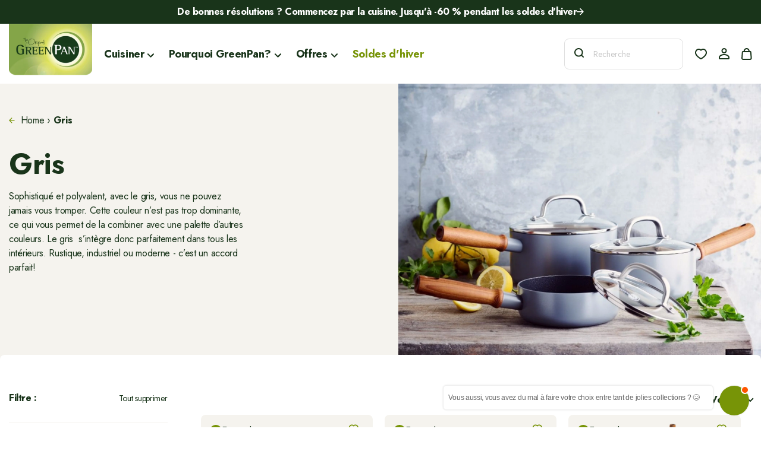

--- FILE ---
content_type: text/html; charset=utf-8
request_url: https://greenpan.fr/collections/gris
body_size: 85522
content:
<!doctype html>
<html class="no-js" lang="fr">
  <head>
    

    <script>
  // Google Consent Mode V2 integration script from Consentmo GDPR
  window.isenseRules = {}
  window.isenseRules.gcm = {
    gcmVersion: 2,
    integrationVersion: 2,
    initialState: 7,
    adsDataRedaction: true,
    urlPassthrough: true,
    storage: {
      ad_personalization: 'granted',
      ad_storage: 'granted',
      ad_user_data: 'granted',
      analytics_storage: 'granted',
      functionality_storage: 'granted',
      personalization_storage: 'granted',
      security_storage: 'granted',
      wait_for_update: 500,
    },
  }
  window.isenseRules.initializeGcm = function (rules) {
    let initialState = rules.initialState
    let analyticsBlocked = initialState === 0 || initialState === 3 || initialState === 6 || initialState === 7
    let marketingBlocked = initialState === 0 || initialState === 2 || initialState === 5 || initialState === 7
    let functionalityBlocked = initialState === 4 || initialState === 5 || initialState === 6 || initialState === 7

    let gdprCache = localStorage.getItem('gdprCache') ? JSON.parse(localStorage.getItem('gdprCache')) : null
    if (gdprCache && typeof gdprCache.updatedPreferences !== 'undefined') {
      let updatedPreferences =
        gdprCache && typeof gdprCache.updatedPreferences !== 'undefined' ? gdprCache.updatedPreferences : null
      analyticsBlocked = parseInt(updatedPreferences.indexOf('analytics')) > -1
      marketingBlocked = parseInt(updatedPreferences.indexOf('marketing')) > -1
      functionalityBlocked = parseInt(updatedPreferences.indexOf('functionality')) > -1
    }

    isenseRules.gcm = {
      ...rules,
      storage: {
        ad_personalization: marketingBlocked ? 'denied' : 'granted',
        ad_storage: marketingBlocked ? 'denied' : 'granted',
        ad_user_data: marketingBlocked ? 'denied' : 'granted',
        analytics_storage: analyticsBlocked ? 'denied' : 'granted',
        functionality_storage: functionalityBlocked ? 'denied' : 'granted',
        personalization_storage: functionalityBlocked ? 'denied' : 'granted',
        security_storage: 'granted',
        wait_for_update: 500,
      },
    }
  }

  // Google Consent Mode - initialization start
  window.isenseRules.initializeGcm({
    ...window.isenseRules.gcm,
    adsDataRedaction: true,
    urlPassthrough: true,
    initialState: 7,
  })

  /*
   * initialState acceptable values:
   * 0 - Set both ad_storage and analytics_storage to denied
   * 1 - Set all categories to granted
   * 2 - Set only ad_storage to denied
   * 3 - Set only analytics_storage to denied
   * 4 - Set only functionality_storage to denied
   * 5 - Set both ad_storage and functionality_storage to denied
   * 6 - Set both analytics_storage and functionality_storage to denied
   * 7 - Set all categories to denied
   */

  window.dataLayer = window.dataLayer || []
  function gtag() {
    window.dataLayer.push(arguments)
  }
  gtag('consent', 'default', isenseRules.gcm.storage)
  isenseRules.gcm.adsDataRedaction && gtag('set', 'ads_data_redaction', isenseRules.gcm.adsDataRedaction)
  isenseRules.gcm.urlPassthrough && gtag('set', 'url_passthrough', isenseRules.gcm.urlPassthrough)
</script>


    <meta charset="utf-8">
    <meta http-equiv="X-UA-Compatible" content="IE=edge">
    <meta name="viewport" content="width=device-width,initial-scale=1">
    <meta name="theme-color" content="">
    <link rel="canonical" href="https://greenpan.fr/collections/gris">
    <link rel="preconnect" href="https://cdn.shopify.com" crossorigin><script type="text/javascript">
  window.isense_gdpr_privacy_policy_text = "Politique de Confidentialité";
  window.isense_gdpr_accept_button_text = "Accepter";
  window.isense_gdpr_close_button_text = "Fermer";
  window.isense_gdpr_reject_button_text = "Rejeter";
  window.isense_gdpr_change_cookies_text = "Préférences";
  window.isense_gdpr_text = "Ce site utilise des cookies pour vous garantir la meilleure expérience sur notre site.";

  window.isense_gdpr_strict_cookies_checkbox = "Cookies strictement requis";
  window.isense_gdpr_strict_cookies_text = "Ces cookies sont nécessaires au fonctionnement du site web et ne peuvent pas être désactivés. Ces cookies ne sont définis qu’en réponse à des actions que vous avez effectuées, telles que la langue, la devise, la session de connexion, les préférences de confidentialité. Vous pouvez configurer votre navigateur pour bloquer ces cookies, mais cela pourrait affecter le fonctionnement de notre site.";

  window.isense_gdpr_analytics_cookies_checkbox = "Analytique et Statistiques";
  window.isense_gdpr_analytics_cookies_text = "Ces cookies nous permettent de mesurer le trafic des visiteurs et de voir les sources de trafic en collectant des informations dans des ensembles de données. Ils nous aident également à comprendre quels produits et actions sont plus populaires que d’autres.";

  window.isense_gdpr_marketing_cookies_checkbox = "Marketing et Reciblage";
  window.isense_gdpr_marketing_cookies_text = "Ces cookies sont généralement définis par nos partenaires marketing et publicitaires. Ils peuvent être utilisés par eux pour créer un profil de vos intérêts et vous montrer plus tard des publicités pertinentes. Si vous n’autorisez pas ces cookies, vous ne verrez pas de publicités ciblées pour vos centres d’intérêt.";

  window.isense_gdpr_functionality_cookies_checkbox = "Cookies Fonctionnels";
  window.isense_gdpr_functionality_cookies_text = "Ces cookies permettent à notre site web d’offrir des fonctions supplémentaires et des paramètres personnels. Ils peuvent être définis par nous ou par des prestataires de services tiers que nous avons placés sur nos pages. Si vous n’autorisez pas ces cookies, ces services ou certains de ces services pourraient ne pas fonctionner correctement.";

  window.isense_gdpr_popup_header = "Choisissez le type de cookies que vous acceptez d’utiliser";

  
  window.isense_gdpr_popup_description = "";
  

  window.isense_gdpr_dismiss_button_text = "Fermer";

  window.isense_gdpr_accept_selected_button_text = "Accepter la Sélection";
  window.isense_gdpr_accept_all_button_text = "Accepter Tout";
  window.isense_gdpr_reject_all_button_text = "Rejeter Tout";

  window.isense_gdpr_data_collection_text = "*En cliquant sur les boutons ci-dessus, je donne mon consentement à la collecte de mon adresse IP et de mon e-mail (si inscrit). Pour plus d'informations, consultez <a href='https://greenpan-fr.myshopify.com/pages/gdpr-compliance'>Conformité </a>";

  window.isense_gdpr_cookie__ab = "Ce cookie est généralement fourni par Shopify et est utilisé dans le cadre de l'accès à la vue d'administration d'une plateforme de boutique en ligne.";
  window.isense_gdpr_cookie__orig_referrer = "Ce cookie est généralement fourni par Shopify et est utilisé pour suivre les pages de destination.";
  window.isense_gdpr_cookie_identity_state = "Ce cookie est généralement fourni par Shopify et est utilisé dans le cadre de l'authentification du client.";
  window.isense_gdpr_cookie_identity_customer_account_number = "Ce cookie est généralement fourni par Shopify et est utilisé dans le cadre de l'authentification du client.";
  window.isense_gdpr_cookie__landing_page = "Ce cookie est généralement fourni par Shopify et est utilisé pour suivre les pages de destination.";
  window.isense_gdpr_cookie__secure_session_id = "Ce cookie est généralement fourni par Shopify et est utilisé pour suivre la session d'un utilisateur tout au long du processus de paiement en plusieurs étapes et garder ses détails de commande, de paiement et d'expédition connectés.";
  window.isense_gdpr_cookie_cart = "Ce cookie est généralement fourni par Shopify et est utilisé en relation avec un panier d'achat.";
  window.isense_gdpr_cookie_cart_sig = "Ce cookie est généralement fourni par Shopify et est utilisé dans le cadre du paiement. Il est utilisé pour vérifier l'intégrité du chariot et pour assurer la performance de certaines opérations du chariot.";
  window.isense_gdpr_cookie_cart_ts = "Ce cookie est généralement fourni par Shopify et est utilisé dans le cadre du paiement.";
  window.isense_gdpr_cookie_cart_ver = "Ce cookie est généralement fourni par Shopify et est utilisé en relation avec le panier.";
  window.isense_gdpr_cookie_cart_currency = "Ce cookie est généralement fourni par Shopify et il est défini après la fin d'un paiement pour garantir que les nouveaux paniers sont dans la même devise que le dernier paiement.";
  window.isense_gdpr_cookie_tracked_start_checkout = "Ce cookie est généralement fourni par Shopify et est utilisé dans le cadre du paiement.";
  window.isense_gdpr_cookie_storefront_digest = "Ce cookie est généralement fourni par Shopify et il stocke un résumé du mot de passe de la vitrine, permettant aux marchands de prévisualiser leur vitrine alors qu'elle est protégée par un mot de passe.";
  window.isense_gdpr_cookie_checkout_token = "Ce cookie est généralement fourni par Shopify et est utilisé dans le cadre d'un service de paiement.";
  window.isense_gdpr_cookie__shopify_m = "Ce cookie est généralement fourni par Shopify et est utilisé pour gérer les paramètres de confidentialité des clients.";
  window.isense_gdpr_cookie__shopify_tm = "Ce cookie est généralement fourni par Shopify et est utilisé pour gérer les paramètres de confidentialité des clients.";
  window.isense_gdpr_cookie__shopify_tw = "Ce cookie est généralement fourni par Shopify et est utilisé pour gérer les paramètres de confidentialité des clients.";
  window.isense_gdpr_cookie__tracking_consent = "Ce cookie est généralement fourni par Shopify et est utilisé pour stocker les préférences d'un utilisateur si un marchand a mis en place des règles de confidentialité dans la région du visiteur.";
  window.isense_gdpr_cookie_secure_customer_sig = "Ce cookie est généralement fourni par Shopify et est utilisé en relation avec une connexion client.";
  window.isense_gdpr_cookie__shopify_y = "Ce cookie est associé à la suite analytique de Shopify.";
  window.isense_gdpr_cookie_customer_auth_provider = "Ce cookie est associé à la suite analytique de Shopify.";
  window.isense_gdpr_cookie_customer_auth_session_created_at = "Ce cookie est associé à la suite analytique de Shopify.";
  window.isense_gdpr_cookie__y = "";
  window.isense_gdpr_cookie__shopify_s = "Ce cookie est associé à la suite analytique de Shopify.";
  window.isense_gdpr_cookie__shopify_fs = "Ce cookie est associé à la suite analytique de Shopify.";
  window.isense_gdpr_cookie__ga = "Ce nom de cookie est associé à Google Universal Analytics";
  window.isense_gdpr_cookie__gid = "Ce nom de cookie est associé à Google Universal Analytics.";
  window.isense_gdpr_cookie__gat = "Ce nom de cookie est associé à Google Universal Analytics.";
  window.isense_gdpr_cookie__shopify_sa_t = "Ce cookie est associé à la suite analytique de Shopify concernant le marketing et les références.";
  window.isense_gdpr_cookie__shopify_sa_p = "Ce cookie est associé à la suite analytique de Shopify concernant le marketing et les références.";
  window.isense_gdpr_cookie_IDE = "Ce domaine appartient à Doubleclick (Google). L'activité commerciale principale est la suivante : Doubleclick est l'échange publicitaire d'enchères en temps réel de Google.";
  window.isense_gdpr_cookie__s = "";
  window.isense_gdpr_cookie_GPS = "Ce cookie est associé à YouTube, qui collecte des données utilisateur via des vidéos intégrées dans des sites Web, qui sont agrégées avec des données de profil d'autres services Google afin d'afficher des publicités ciblées pour les visiteurs Web sur un large éventail de leurs propres sites Web et d'autres.";
  window.isense_gdpr_cookie_PREF = "Ce cookie, qui peut être défini par Google ou Doubleclick, peut être utilisé par des partenaires publicitaires pour créer un profil d'intérêts afin de diffuser des annonces pertinentes sur d'autres sites.";
  window.isense_gdpr_cookie_BizoID = "Il s'agit d'un cookie Microsoft MSN 1st party permettant d'activer le contenu basé sur l'utilisateur.";
  window.isense_gdpr_cookie__fbp = "Utilisé par Facebook pour fournir une série de produits publicitaires tels que les enchères en temps réel d'annonceurs tiers.";
  window.isense_gdpr_cookie___adroll = "Ce cookie est associé à AdRoll";
  window.isense_gdpr_cookie___adroll_v4 = "Ce cookie est associé à AdRoll";
  window.isense_gdpr_cookie___adroll_fpc = "Ce cookie est associé à AdRoll";
  window.isense_gdpr_cookie___ar_v4 = "Ce cookie est associé à AdRoll";
  window.isense_gdpr_cookie_cookieconsent_preferences_disabled = "Ce cookie est associé à l'application Consentmo GDPR Compliance et est utilisé pour stocker le consentement du client.";
  window.isense_gdpr_cookie_cookieconsent_status = "Ce cookie est associé à l'application Consentmo GDPR Compliance et est utilisé pour stocker le consentement du client.";
  window.isense_gdpr_cookie_no_info = "Il n'y a pas encore d'informations sur ce cookie.";
</script>
<!-- Google Tag Manager -->
    <script>
      ;(function (w, d, s, l, i) {
        w[l] = w[l] || []
        w[l].push({ 'gtm.start': new Date().getTime(), event: 'gtm.js' })
        var f = d.getElementsByTagName(s)[0],
          j = d.createElement(s),
          dl = l != 'dataLayer' ? '&l=' + l : ''
        j.async = true
        j.src = 'https://www.googletagmanager.com/gtm.js?id=' + i + dl
        f.parentNode.insertBefore(j, f)
      })(window, document, 'script', 'dataLayer', 'GTM-PTZS3ZFL')
    </script>
    <!-- End Google Tag Manager --><link rel="icon" type="image/png" href="//greenpan.fr/cdn/shop/files/favicon_greenpan.png?crop=center&height=32&v=1690445926&width=32"><meta name="clarity-site-verification" content="c5ea478c-5493-4bc0-843b-fa87af8e5fe6”/> 

    <title>
      Gris
 &ndash; GreenPan FR</title>

    
      <meta name="description" content="Sophistiqué et polyvalent, avec le gris, vous ne pouvez jamais vous tromper. Cette couleur n’est pas trop dominante, ce qui vous permet de la combiner avec une palette d’autres couleurs. Le gris  s’intègre donc parfaitement dans tous les intérieurs. Rustique, industriel ou moderne - c’est un accord parfait!  ">
    

    

<meta property="og:site_name" content="GreenPan FR">
<meta property="og:url" content="https://greenpan.fr/collections/gris">
<meta property="og:title" content="Gris">
<meta property="og:type" content="website">
<meta property="og:description" content="Sophistiqué et polyvalent, avec le gris, vous ne pouvez jamais vous tromper. Cette couleur n’est pas trop dominante, ce qui vous permet de la combiner avec une palette d’autres couleurs. Le gris  s’intègre donc parfaitement dans tous les intérieurs. Rustique, industriel ou moderne - c’est un accord parfait!  "><meta property="og:image" content="http://greenpan.fr/cdn/shop/collections/6.jpg?v=1739451436">
  <meta property="og:image:secure_url" content="https://greenpan.fr/cdn/shop/collections/6.jpg?v=1739451436">
  <meta property="og:image:width" content="2400">
  <meta property="og:image:height" content="2400"><meta name="twitter:card" content="summary_large_image">
<meta name="twitter:title" content="Gris">
<meta name="twitter:description" content="Sophistiqué et polyvalent, avec le gris, vous ne pouvez jamais vous tromper. Cette couleur n’est pas trop dominante, ce qui vous permet de la combiner avec une palette d’autres couleurs. Le gris  s’intègre donc parfaitement dans tous les intérieurs. Rustique, industriel ou moderne - c’est un accord parfait!  ">


    <script src="//greenpan.fr/cdn/shop/t/31/assets/global.js?v=138702229648262830611740124785" defer="defer"></script>
    <script>window.performance && window.performance.mark && window.performance.mark('shopify.content_for_header.start');</script><meta id="shopify-digital-wallet" name="shopify-digital-wallet" content="/79885402402/digital_wallets/dialog">
<meta name="shopify-checkout-api-token" content="c4c6bb3d87dad5b78f6b03b550295787">
<link rel="alternate" type="application/atom+xml" title="Feed" href="/collections/gris.atom" />
<link rel="alternate" type="application/json+oembed" href="https://greenpan.fr/collections/gris.oembed">
<script async="async" src="/checkouts/internal/preloads.js?locale=fr-FR"></script>
<link rel="preconnect" href="https://shop.app" crossorigin="anonymous">
<script async="async" src="https://shop.app/checkouts/internal/preloads.js?locale=fr-FR&shop_id=79885402402" crossorigin="anonymous"></script>
<script id="apple-pay-shop-capabilities" type="application/json">{"shopId":79885402402,"countryCode":"NL","currencyCode":"EUR","merchantCapabilities":["supports3DS"],"merchantId":"gid:\/\/shopify\/Shop\/79885402402","merchantName":"GreenPan FR","requiredBillingContactFields":["postalAddress","email"],"requiredShippingContactFields":["postalAddress","email"],"shippingType":"shipping","supportedNetworks":["visa","maestro","masterCard"],"total":{"type":"pending","label":"GreenPan FR","amount":"1.00"},"shopifyPaymentsEnabled":true,"supportsSubscriptions":true}</script>
<script id="shopify-features" type="application/json">{"accessToken":"c4c6bb3d87dad5b78f6b03b550295787","betas":["rich-media-storefront-analytics"],"domain":"greenpan.fr","predictiveSearch":true,"shopId":79885402402,"locale":"fr"}</script>
<script>var Shopify = Shopify || {};
Shopify.shop = "greenpan-fr.myshopify.com";
Shopify.locale = "fr";
Shopify.currency = {"active":"EUR","rate":"1.0"};
Shopify.country = "FR";
Shopify.theme = {"name":"cookware\/main-fr","id":177750704509,"schema_name":"Dawn","schema_version":"7.0.1","theme_store_id":null,"role":"main"};
Shopify.theme.handle = "null";
Shopify.theme.style = {"id":null,"handle":null};
Shopify.cdnHost = "greenpan.fr/cdn";
Shopify.routes = Shopify.routes || {};
Shopify.routes.root = "/";</script>
<script type="module">!function(o){(o.Shopify=o.Shopify||{}).modules=!0}(window);</script>
<script>!function(o){function n(){var o=[];function n(){o.push(Array.prototype.slice.apply(arguments))}return n.q=o,n}var t=o.Shopify=o.Shopify||{};t.loadFeatures=n(),t.autoloadFeatures=n()}(window);</script>
<script>
  window.ShopifyPay = window.ShopifyPay || {};
  window.ShopifyPay.apiHost = "shop.app\/pay";
  window.ShopifyPay.redirectState = null;
</script>
<script id="shop-js-analytics" type="application/json">{"pageType":"collection"}</script>
<script defer="defer" async type="module" src="//greenpan.fr/cdn/shopifycloud/shop-js/modules/v2/client.init-shop-cart-sync_C7zOiP7n.fr.esm.js"></script>
<script defer="defer" async type="module" src="//greenpan.fr/cdn/shopifycloud/shop-js/modules/v2/chunk.common_CSlijhlg.esm.js"></script>
<script type="module">
  await import("//greenpan.fr/cdn/shopifycloud/shop-js/modules/v2/client.init-shop-cart-sync_C7zOiP7n.fr.esm.js");
await import("//greenpan.fr/cdn/shopifycloud/shop-js/modules/v2/chunk.common_CSlijhlg.esm.js");

  window.Shopify.SignInWithShop?.initShopCartSync?.({"fedCMEnabled":true,"windoidEnabled":true});

</script>
<script>
  window.Shopify = window.Shopify || {};
  if (!window.Shopify.featureAssets) window.Shopify.featureAssets = {};
  window.Shopify.featureAssets['shop-js'] = {"shop-cart-sync":["modules/v2/client.shop-cart-sync_BnBFXf0_.fr.esm.js","modules/v2/chunk.common_CSlijhlg.esm.js"],"init-fed-cm":["modules/v2/client.init-fed-cm_CSbHcSLQ.fr.esm.js","modules/v2/chunk.common_CSlijhlg.esm.js"],"shop-button":["modules/v2/client.shop-button_DLUKcBRB.fr.esm.js","modules/v2/chunk.common_CSlijhlg.esm.js"],"shop-cash-offers":["modules/v2/client.shop-cash-offers_Cua9cdqh.fr.esm.js","modules/v2/chunk.common_CSlijhlg.esm.js","modules/v2/chunk.modal_C0-OIa6B.esm.js"],"init-windoid":["modules/v2/client.init-windoid_BO2kqg2i.fr.esm.js","modules/v2/chunk.common_CSlijhlg.esm.js"],"init-shop-email-lookup-coordinator":["modules/v2/client.init-shop-email-lookup-coordinator_DcBZTVqR.fr.esm.js","modules/v2/chunk.common_CSlijhlg.esm.js"],"shop-toast-manager":["modules/v2/client.shop-toast-manager_CqHEw2nM.fr.esm.js","modules/v2/chunk.common_CSlijhlg.esm.js"],"shop-login-button":["modules/v2/client.shop-login-button_BQtEoURe.fr.esm.js","modules/v2/chunk.common_CSlijhlg.esm.js","modules/v2/chunk.modal_C0-OIa6B.esm.js"],"avatar":["modules/v2/client.avatar_BTnouDA3.fr.esm.js"],"pay-button":["modules/v2/client.pay-button_DUwpSVMx.fr.esm.js","modules/v2/chunk.common_CSlijhlg.esm.js"],"init-shop-cart-sync":["modules/v2/client.init-shop-cart-sync_C7zOiP7n.fr.esm.js","modules/v2/chunk.common_CSlijhlg.esm.js"],"init-customer-accounts":["modules/v2/client.init-customer-accounts_B0gbzGDF.fr.esm.js","modules/v2/client.shop-login-button_BQtEoURe.fr.esm.js","modules/v2/chunk.common_CSlijhlg.esm.js","modules/v2/chunk.modal_C0-OIa6B.esm.js"],"init-shop-for-new-customer-accounts":["modules/v2/client.init-shop-for-new-customer-accounts_C1ax6gR3.fr.esm.js","modules/v2/client.shop-login-button_BQtEoURe.fr.esm.js","modules/v2/chunk.common_CSlijhlg.esm.js","modules/v2/chunk.modal_C0-OIa6B.esm.js"],"init-customer-accounts-sign-up":["modules/v2/client.init-customer-accounts-sign-up_Dx4tXqtI.fr.esm.js","modules/v2/client.shop-login-button_BQtEoURe.fr.esm.js","modules/v2/chunk.common_CSlijhlg.esm.js","modules/v2/chunk.modal_C0-OIa6B.esm.js"],"checkout-modal":["modules/v2/client.checkout-modal_BZLk86_8.fr.esm.js","modules/v2/chunk.common_CSlijhlg.esm.js","modules/v2/chunk.modal_C0-OIa6B.esm.js"],"shop-follow-button":["modules/v2/client.shop-follow-button_YGA9KtE6.fr.esm.js","modules/v2/chunk.common_CSlijhlg.esm.js","modules/v2/chunk.modal_C0-OIa6B.esm.js"],"lead-capture":["modules/v2/client.lead-capture_BKsxsIKj.fr.esm.js","modules/v2/chunk.common_CSlijhlg.esm.js","modules/v2/chunk.modal_C0-OIa6B.esm.js"],"shop-login":["modules/v2/client.shop-login_s6dWeBr2.fr.esm.js","modules/v2/chunk.common_CSlijhlg.esm.js","modules/v2/chunk.modal_C0-OIa6B.esm.js"],"payment-terms":["modules/v2/client.payment-terms_CTuGCy7C.fr.esm.js","modules/v2/chunk.common_CSlijhlg.esm.js","modules/v2/chunk.modal_C0-OIa6B.esm.js"]};
</script>
<script>(function() {
  var isLoaded = false;
  function asyncLoad() {
    if (isLoaded) return;
    isLoaded = true;
    var urls = ["https:\/\/platform-api.sharethis.com\/js\/sharethis.js?shop=greenpan-fr.myshopify.com#property=64c232c799ed020012e4a1d0\u0026product=follow\u0026source=follow-shopify\u0026ver=1702897995","https:\/\/static.klaviyo.com\/onsite\/js\/klaviyo.js?company_id=Vy9NQS\u0026shop=greenpan-fr.myshopify.com","\/\/cdn.shopify.com\/proxy\/01614c1ca662badb721dabf08caa0001390a749ffaa20019235e76a889a91ca3\/apps.bazaarvoice.com\/deployments\/greenpan-fr\/main_site\/production\/fr_FR\/bv.js?shop=greenpan-fr.myshopify.com\u0026sp-cache-control=cHVibGljLCBtYXgtYWdlPTkwMA","https:\/\/cdn.nfcube.com\/instafeed-ecba677cf31c94fc0a1a782c9b596aa1.js?shop=greenpan-fr.myshopify.com","https:\/\/ecommplugins-scripts.trustpilot.com\/v2.1\/js\/header.min.js?settings=eyJrZXkiOiJUZU5OaXN6RWk2bTczZ1pRIiwicyI6Im5vbmUifQ==\u0026shop=greenpan-fr.myshopify.com","https:\/\/ecommplugins-trustboxsettings.trustpilot.com\/greenpan-fr.myshopify.com.js?settings=1745494540049\u0026shop=greenpan-fr.myshopify.com","https:\/\/widget.trustpilot.com\/bootstrap\/v5\/tp.widget.sync.bootstrap.min.js?shop=greenpan-fr.myshopify.com","https:\/\/admin.revenuehunt.com\/embed.js?shop=greenpan-fr.myshopify.com","https:\/\/ecommplugins-scripts.trustpilot.com\/v2.1\/js\/success.min.js?settings=eyJrZXkiOiJUZU5OaXN6RWk2bTczZ1pRIiwicyI6Im5vbmUiLCJ0IjpbIm9yZGVycy9mdWxmaWxsZWQiXSwidiI6IiIsImEiOiIifQ==\u0026shop=greenpan-fr.myshopify.com"];
    for (var i = 0; i < urls.length; i++) {
      var s = document.createElement('script');
      s.type = 'text/javascript';
      s.async = true;
      s.src = urls[i];
      var x = document.getElementsByTagName('script')[0];
      x.parentNode.insertBefore(s, x);
    }
  };
  if(window.attachEvent) {
    window.attachEvent('onload', asyncLoad);
  } else {
    window.addEventListener('load', asyncLoad, false);
  }
})();</script>
<script id="__st">var __st={"a":79885402402,"offset":3600,"reqid":"6b757680-7363-4f9e-8d06-2c2d1d1e0cd4-1768453400","pageurl":"greenpan.fr\/collections\/gris","u":"ba90019f697b","p":"collection","rtyp":"collection","rid":483502981410};</script>
<script>window.ShopifyPaypalV4VisibilityTracking = true;</script>
<script id="captcha-bootstrap">!function(){'use strict';const t='contact',e='account',n='new_comment',o=[[t,t],['blogs',n],['comments',n],[t,'customer']],c=[[e,'customer_login'],[e,'guest_login'],[e,'recover_customer_password'],[e,'create_customer']],r=t=>t.map((([t,e])=>`form[action*='/${t}']:not([data-nocaptcha='true']) input[name='form_type'][value='${e}']`)).join(','),a=t=>()=>t?[...document.querySelectorAll(t)].map((t=>t.form)):[];function s(){const t=[...o],e=r(t);return a(e)}const i='password',u='form_key',d=['recaptcha-v3-token','g-recaptcha-response','h-captcha-response',i],f=()=>{try{return window.sessionStorage}catch{return}},m='__shopify_v',_=t=>t.elements[u];function p(t,e,n=!1){try{const o=window.sessionStorage,c=JSON.parse(o.getItem(e)),{data:r}=function(t){const{data:e,action:n}=t;return t[m]||n?{data:e,action:n}:{data:t,action:n}}(c);for(const[e,n]of Object.entries(r))t.elements[e]&&(t.elements[e].value=n);n&&o.removeItem(e)}catch(o){console.error('form repopulation failed',{error:o})}}const l='form_type',E='cptcha';function T(t){t.dataset[E]=!0}const w=window,h=w.document,L='Shopify',v='ce_forms',y='captcha';let A=!1;((t,e)=>{const n=(g='f06e6c50-85a8-45c8-87d0-21a2b65856fe',I='https://cdn.shopify.com/shopifycloud/storefront-forms-hcaptcha/ce_storefront_forms_captcha_hcaptcha.v1.5.2.iife.js',D={infoText:'Protégé par hCaptcha',privacyText:'Confidentialité',termsText:'Conditions'},(t,e,n)=>{const o=w[L][v],c=o.bindForm;if(c)return c(t,g,e,D).then(n);var r;o.q.push([[t,g,e,D],n]),r=I,A||(h.body.append(Object.assign(h.createElement('script'),{id:'captcha-provider',async:!0,src:r})),A=!0)});var g,I,D;w[L]=w[L]||{},w[L][v]=w[L][v]||{},w[L][v].q=[],w[L][y]=w[L][y]||{},w[L][y].protect=function(t,e){n(t,void 0,e),T(t)},Object.freeze(w[L][y]),function(t,e,n,w,h,L){const[v,y,A,g]=function(t,e,n){const i=e?o:[],u=t?c:[],d=[...i,...u],f=r(d),m=r(i),_=r(d.filter((([t,e])=>n.includes(e))));return[a(f),a(m),a(_),s()]}(w,h,L),I=t=>{const e=t.target;return e instanceof HTMLFormElement?e:e&&e.form},D=t=>v().includes(t);t.addEventListener('submit',(t=>{const e=I(t);if(!e)return;const n=D(e)&&!e.dataset.hcaptchaBound&&!e.dataset.recaptchaBound,o=_(e),c=g().includes(e)&&(!o||!o.value);(n||c)&&t.preventDefault(),c&&!n&&(function(t){try{if(!f())return;!function(t){const e=f();if(!e)return;const n=_(t);if(!n)return;const o=n.value;o&&e.removeItem(o)}(t);const e=Array.from(Array(32),(()=>Math.random().toString(36)[2])).join('');!function(t,e){_(t)||t.append(Object.assign(document.createElement('input'),{type:'hidden',name:u})),t.elements[u].value=e}(t,e),function(t,e){const n=f();if(!n)return;const o=[...t.querySelectorAll(`input[type='${i}']`)].map((({name:t})=>t)),c=[...d,...o],r={};for(const[a,s]of new FormData(t).entries())c.includes(a)||(r[a]=s);n.setItem(e,JSON.stringify({[m]:1,action:t.action,data:r}))}(t,e)}catch(e){console.error('failed to persist form',e)}}(e),e.submit())}));const S=(t,e)=>{t&&!t.dataset[E]&&(n(t,e.some((e=>e===t))),T(t))};for(const o of['focusin','change'])t.addEventListener(o,(t=>{const e=I(t);D(e)&&S(e,y())}));const B=e.get('form_key'),M=e.get(l),P=B&&M;t.addEventListener('DOMContentLoaded',(()=>{const t=y();if(P)for(const e of t)e.elements[l].value===M&&p(e,B);[...new Set([...A(),...v().filter((t=>'true'===t.dataset.shopifyCaptcha))])].forEach((e=>S(e,t)))}))}(h,new URLSearchParams(w.location.search),n,t,e,['guest_login'])})(!0,!0)}();</script>
<script integrity="sha256-4kQ18oKyAcykRKYeNunJcIwy7WH5gtpwJnB7kiuLZ1E=" data-source-attribution="shopify.loadfeatures" defer="defer" src="//greenpan.fr/cdn/shopifycloud/storefront/assets/storefront/load_feature-a0a9edcb.js" crossorigin="anonymous"></script>
<script crossorigin="anonymous" defer="defer" src="//greenpan.fr/cdn/shopifycloud/storefront/assets/shopify_pay/storefront-65b4c6d7.js?v=20250812"></script>
<script data-source-attribution="shopify.dynamic_checkout.dynamic.init">var Shopify=Shopify||{};Shopify.PaymentButton=Shopify.PaymentButton||{isStorefrontPortableWallets:!0,init:function(){window.Shopify.PaymentButton.init=function(){};var t=document.createElement("script");t.src="https://greenpan.fr/cdn/shopifycloud/portable-wallets/latest/portable-wallets.fr.js",t.type="module",document.head.appendChild(t)}};
</script>
<script data-source-attribution="shopify.dynamic_checkout.buyer_consent">
  function portableWalletsHideBuyerConsent(e){var t=document.getElementById("shopify-buyer-consent"),n=document.getElementById("shopify-subscription-policy-button");t&&n&&(t.classList.add("hidden"),t.setAttribute("aria-hidden","true"),n.removeEventListener("click",e))}function portableWalletsShowBuyerConsent(e){var t=document.getElementById("shopify-buyer-consent"),n=document.getElementById("shopify-subscription-policy-button");t&&n&&(t.classList.remove("hidden"),t.removeAttribute("aria-hidden"),n.addEventListener("click",e))}window.Shopify?.PaymentButton&&(window.Shopify.PaymentButton.hideBuyerConsent=portableWalletsHideBuyerConsent,window.Shopify.PaymentButton.showBuyerConsent=portableWalletsShowBuyerConsent);
</script>
<script data-source-attribution="shopify.dynamic_checkout.cart.bootstrap">document.addEventListener("DOMContentLoaded",(function(){function t(){return document.querySelector("shopify-accelerated-checkout-cart, shopify-accelerated-checkout")}if(t())Shopify.PaymentButton.init();else{new MutationObserver((function(e,n){t()&&(Shopify.PaymentButton.init(),n.disconnect())})).observe(document.body,{childList:!0,subtree:!0})}}));
</script>
<link id="shopify-accelerated-checkout-styles" rel="stylesheet" media="screen" href="https://greenpan.fr/cdn/shopifycloud/portable-wallets/latest/accelerated-checkout-backwards-compat.css" crossorigin="anonymous">
<style id="shopify-accelerated-checkout-cart">
        #shopify-buyer-consent {
  margin-top: 1em;
  display: inline-block;
  width: 100%;
}

#shopify-buyer-consent.hidden {
  display: none;
}

#shopify-subscription-policy-button {
  background: none;
  border: none;
  padding: 0;
  text-decoration: underline;
  font-size: inherit;
  cursor: pointer;
}

#shopify-subscription-policy-button::before {
  box-shadow: none;
}

      </style>

<script>window.performance && window.performance.mark && window.performance.mark('shopify.content_for_header.end');</script>

    <style data-shopify>

      :root {


        --page-width: 120rem;
        --page-width-margin: 0rem;

        --spacing-sections-desktop: 0px;
        --spacing-sections-mobile: 0px;

        --grid-desktop-vertical-spacing: 8px;
        --grid-desktop-horizontal-spacing: 8px;
        --grid-mobile-vertical-spacing: 4px;
        --grid-mobile-horizontal-spacing: 4px;

        --color-primary: #779407;
        --color-primary-dark: #19341a;
        --color-secondary: #fce51b;
        --color-background-primary: #FFFFFF;
        --color-background-accent: #f5f3ee;
        --color-background-tertiary: #476b7b;
        --color-lines: #E1E0E0;
        --color-text: #19341a;
        --color-headings: #19341a;
        --color-text-accent: #779407;
        --color-text-error: #e43947;
        --color-text-grey: #697169;
        --color-text-disabled: #cecece;

        --button-primary-background: #779407;
        --button-primary-background-hover: #19341a;
        --button-primary-background-disabled: #f5f3ee;
        --button-primary-color: #FFFFFF;
        --button-primary-color-hover: #FFFFFF;
        --button-primary-color-disabled: #cecece;
        --button-secondary-background: #19341a;
        --button-secondary-background-hover: #779407;
        --button-secondary-color: #FFFFFF;
        --button-secondary-color-hover: #FFFFFF;
        --button-secondary-background-disabled: #19341a;
        --button-secondary-color-disabled: #ffffff;


        --ff-primary: Jost

      }

    </style>

<style>
   @font-face {
     font-family: 'Jost';
     font-style: regular;
     font-weight: 400;
     font-display: swap;
     src: url(//greenpan.fr/cdn/shop/t/31/assets/Jost-Regular.eot?v=175211136726139179411740124785);
     src: url(//greenpan.fr/cdn/shop/t/31/assets/Jost-Regular.eot?%23iefix&v=175211136726139179411740124785) format('embedded-opentype'),
         url(//greenpan.fr/cdn/shop/t/31/assets/Jost-Regular.woff2?v=176714715272949141001740124783) format('woff2'),
         url(//greenpan.fr/cdn/shop/t/31/assets/Jost-Regular.woff?v=120307736609329890511740124784) format('woff'),
         url(//greenpan.fr/cdn/shop/t/31/assets/Jost-Regular.ttf?v=3208447245898024961740124792) format('truetype'),
         url(//greenpan.fr/cdn/shop/t/31/assets/Jost-Regular.svg?v=32496626817505087291740124788) format('svg');
   }

   @font-face {
     font-family: 'Jost';
     font-style: bold;
     font-weight: 800;
     font-display: swap;
     src: url(//greenpan.fr/cdn/shop/t/31/assets/Jost-ExtraBold.eot?v=9590183306994034341740124788);
     src: url(//greenpan.fr/cdn/shop/t/31/assets/Jost-ExtraBold.eot?%23iefix&v=9590183306994034341740124788) format('embedded-opentype'),
         url(//greenpan.fr/cdn/shop/t/31/assets/Jost-ExtraBold.woff2?v=70964375333414715771740124785) format('woff2'),
         url(//greenpan.fr/cdn/shop/t/31/assets/Jost-ExtraBold.woff?v=30073306856681960061740124784) format('woff'),
         url(//greenpan.fr/cdn/shop/t/31/assets/Jost-ExtraBold.ttf?v=7284237275361155581740124784) format('truetype'),
         url(//greenpan.fr/cdn/shop/t/31/assets/Jost-ExtraBold.svg?v=74649561305023787241740124786) format('svg');
   }
   @font-face {
     font-family: 'Raleway';
     font-style: regular;
     font-weight: 400;
     font-display: swap;
     src: url(//greenpan.fr/cdn/shop/t/31/assets/Raleway-Regular.eot?v=145635499505340489981740124786);
     src: url(//greenpan.fr/cdn/shop/t/31/assets/Raleway-Regular.eot?%23iefix&v=145635499505340489981740124786) format('embedded-opentype'),
         url(//greenpan.fr/cdn/shop/t/31/assets/Raleway-Regular.woff2?v=111415241629299994421740124792) format('woff2'),
         url(//greenpan.fr/cdn/shop/t/31/assets/Raleway-Regular.woff?v=78790309388562842091740124784) format('woff'),
         url(//greenpan.fr/cdn/shop/t/31/assets/Raleway-Regular.ttf?v=142941043297558209611740124786) format('truetype'),
         url(//greenpan.fr/cdn/shop/t/31/assets/Raleway-Regular.svg?v=108298101822556469881740124784) format('svg');
   }

   @font-face {
     font-family: 'Raleway';
     font-style: normal;
     font-weight: 800;
     font-display: swap;
     src: url(//greenpan.fr/cdn/shop/t/31/assets/Raleway-ExtraBold.eot?v=136044844458688444921740124784);
     src: url(//greenpan.fr/cdn/shop/t/31/assets/Raleway-ExtraBold.eot?%23iefix&v=136044844458688444921740124784) format('embedded-opentype'),
         url(//greenpan.fr/cdn/shop/t/31/assets/Raleway-ExtraBold.woff2?v=61060603478165817611740124783) format('woff2'),
         url(//greenpan.fr/cdn/shop/t/31/assets/Raleway-ExtraBold.woff?v=97562735499630042061740124787) format('woff'),
         url(//greenpan.fr/cdn/shop/t/31/assets/Raleway-ExtraBold.ttf?v=149875360114291159381740124785) format('truetype'),
         url(//greenpan.fr/cdn/shop/t/31/assets/Raleway-ExtraBold.svg?v=122667375645670539611740124789) format('svg');
   }


  

   @font-face {
     font-family: 'Johnston';
     font-style: normal;
     font-weight: 600;
     font-display: swap;
     src: url(//greenpan.fr/cdn/shop/t/31/assets/Johnston-ITC-Std-Bold.eot?v=178678613301191934651740124788);
     src: url(//greenpan.fr/cdn/shop/t/31/assets/Johnston-ITC-Std-Bold.eot?%23iefix&v=178678613301191934651740124788) format('embedded-opentype'),
         url(//greenpan.fr/cdn/shop/t/31/assets/Johnston-ITC-Std-Bold.woff2?v=126854525889564291871740124785) format('woff2'),
         url(//greenpan.fr/cdn/shop/t/31/assets/Johnston-ITC-Std-Bold.woff?v=106454994359489293741740124785) format('woff'),
         url(//greenpan.fr/cdn/shop/t/31/assets/Johnston-ITC-Std-Bold.ttf?v=129639953987731489681740124782) format('truetype'),
         url(//greenpan.fr/cdn/shop/t/31/assets/Johnston-ITC-Std-Bold.svg?v=153438971922998860191740124787) format('svg');
   }

  

   @font-face {
     font-family: 'Lato';
     font-style: normal;
     font-weight: 800;
     font-display: swap;
     src: url(//greenpan.fr/cdn/shop/t/31/assets/lato-black.eot?v=124858019048465567341740124787);
     src: url(//greenpan.fr/cdn/shop/t/31/assets/lato-black.eot?%23iefix&v=124858019048465567341740124787) format('embedded-opentype'),
         url(//greenpan.fr/cdn/shop/t/31/assets/lato-black.woff2?v=92738312039583404851740124788) format('woff2'),
         url(//greenpan.fr/cdn/shop/t/31/assets/lato-black.woff?v=170265517448909557031740124784) format('woff'),
         url(//greenpan.fr/cdn/shop/t/31/assets/lato-black.ttf?v=66732425774249785041740124787) format('truetype'),
         url(//greenpan.fr/cdn/shop/t/31/assets/lato-black.svg?v=56885832100472489081740124789) format('svg');
    }

   @font-face {
    font-family: 'Lato';
    font-style: italic;
    font-weight: 800;
    font-display: swap;
    src: url(//greenpan.fr/cdn/shop/t/31/assets/lato-blackitalic.eot?v=172691576593685101351740124787);
    src: url(//greenpan.fr/cdn/shop/t/31/assets/lato-blackitalic.eot?%23iefix&v=172691576593685101351740124787) format('embedded-opentype'),
        url(//greenpan.fr/cdn/shop/t/31/assets/lato-blackitalic.woff2?v=125971689191087226161740124785) format('woff2'),
        url(//greenpan.fr/cdn/shop/t/31/assets/lato-blackitalic.woff?v=101711066482270673971740124792) format('woff'),
        url(//greenpan.fr/cdn/shop/t/31/assets/lato-blackitalic.ttf?v=26573060560765084831740124784) format('truetype'),
        url(//greenpan.fr/cdn/shop/t/31/assets/lato-blackitalic.svg?v=90248619217715474951740124784) format('svg');
    }

    @font-face {
      font-family: 'Lato';
      font-style: normal;
      font-weight: 600;
      font-display: swap;
      src: url(//greenpan.fr/cdn/shop/t/31/assets/lato-bold.eot?v=26597104972083183781740124790);
      src: url(//greenpan.fr/cdn/shop/t/31/assets/lato-bold.eot?%23iefix&v=26597104972083183781740124790) format('embedded-opentype'),
          url(//greenpan.fr/cdn/shop/t/31/assets/lato-bold.woff2?v=116686871055844509991740124789) format('woff2'),
          url(//greenpan.fr/cdn/shop/t/31/assets/lato-bold.woff?v=109834118403874283181740124785) format('woff'),
          url(//greenpan.fr/cdn/shop/t/31/assets/lato-bold.ttf?v=176884876874974839681740124789) format('truetype'),
          url(//greenpan.fr/cdn/shop/t/31/assets/lato-bold.svg?v=89176143678020101011740124783) format('svg');
     }

    @font-face {
     font-family: 'Lato';
     font-style: italic;
     font-weight: 600;
     font-display: swap;
     src: url(//greenpan.fr/cdn/shop/t/31/assets/lato-bolditalic.eot?v=93758039719660476581740124782);
     src: url(//greenpan.fr/cdn/shop/t/31/assets/lato-bolditalic.eot?%23iefix&v=93758039719660476581740124782) format('embedded-opentype'),
         url(//greenpan.fr/cdn/shop/t/31/assets/lato-bolditalic.woff2?v=104722128436307460961740124784) format('woff2'),
         url(//greenpan.fr/cdn/shop/t/31/assets/lato-bolditalic.woff?v=84693375865686937531740124782) format('woff'),
         url(//greenpan.fr/cdn/shop/t/31/assets/lato-bolditalic.ttf?v=8001648402564388931740124789) format('truetype'),
         url(//greenpan.fr/cdn/shop/t/31/assets/lato-bolditalic.svg?v=107317782582559999161740124786) format('svg');
     }

     @font-face {
      font-family: 'Lato';
      font-style: normal;
      font-weight: 400;
      font-display: swap;
      src: url(//greenpan.fr/cdn/shop/t/31/assets/lato-regular.eot?v=76018368567806403041740124788);
      src: url(//greenpan.fr/cdn/shop/t/31/assets/lato-regular.eot?%23iefix&v=76018368567806403041740124788) format('embedded-opentype'),
          url(//greenpan.fr/cdn/shop/t/31/assets/lato-regular.woff2?v=32833674063926959851740124785) format('woff2'),
          url(//greenpan.fr/cdn/shop/t/31/assets/lato-regular.woff?v=167635343822984832641740124785) format('woff'),
          url(//greenpan.fr/cdn/shop/t/31/assets/lato-regular.ttf?v=78335647094730000751740124785) format('truetype'),
          url(//greenpan.fr/cdn/shop/t/31/assets/lato-regular.svg?v=100240000413172080301740124787) format('svg');
      }

      @font-face {
        font-family: 'Lato';
        font-style: italic;
        font-weight: 400;
        font-display: swap;
        src: url(//greenpan.fr/cdn/shop/t/31/assets/lato-italic.eot?v=178111783817961113321740124783);
        src: url(//greenpan.fr/cdn/shop/t/31/assets/lato-italic.eot?%23iefix&v=178111783817961113321740124783) format('embedded-opentype'),
            url(//greenpan.fr/cdn/shop/t/31/assets/lato-italic.woff2?v=85963128116553870691740124788) format('woff2'),
            url(//greenpan.fr/cdn/shop/t/31/assets/lato-italic.woff?v=122821564548829708001740124790) format('woff'),
            url(//greenpan.fr/cdn/shop/t/31/assets/lato-italic.ttf?v=27869512354402721821740124787) format('truetype'),
            url(//greenpan.fr/cdn/shop/t/31/assets/lato-italic.svg?v=159196328585548279441740124785) format('svg');
        }

     @font-face {
      font-family: 'Lato';
      font-style: normal;
      font-weight: 300;
      font-display: swap;
      src: url(//greenpan.fr/cdn/shop/t/31/assets/lato-light.eot?v=86039059875798541211740124783);
      src: url(//greenpan.fr/cdn/shop/t/31/assets/lato-light.eot?%23iefix&v=86039059875798541211740124783) format('embedded-opentype'),
          url(//greenpan.fr/cdn/shop/t/31/assets/lato-light.woff2?v=68057212206952445191740124787) format('woff2'),
          url(//greenpan.fr/cdn/shop/t/31/assets/lato-light.woff?v=49412531140918531101740124785) format('woff'),
          url(//greenpan.fr/cdn/shop/t/31/assets/lato-light.ttf?v=109927648389843009661740124787) format('truetype'),
          url(//greenpan.fr/cdn/shop/t/31/assets/lato-light.svg?v=1886026054963340681740124791) format('svg');
     }

     @font-face {
      font-family: 'Lato';
      font-style: italic;
      font-weight: 300;
      font-display: swap;
      src: url(//greenpan.fr/cdn/shop/t/31/assets/lato-lightitalic.eot?v=38985294661478258591740124787);
      src: url(//greenpan.fr/cdn/shop/t/31/assets/lato-lightitalic.eot?%23iefix&v=38985294661478258591740124787) format('embedded-opentype'),
          url(//greenpan.fr/cdn/shop/t/31/assets/lato-lightitalic.woff2?v=175462719822887801861740124790) format('woff2'),
          url(//greenpan.fr/cdn/shop/t/31/assets/lato-lightitalic.woff?v=44783006686181561591740124787) format('woff'),
          url(//greenpan.fr/cdn/shop/t/31/assets/lato-lightitalic.ttf?v=175191283364562999451740124785) format('truetype'),
          url(//greenpan.fr/cdn/shop/t/31/assets/lato-lightitalic.svg?v=27874721882915342691740124783) format('svg');
     }

     @font-face {
      font-family: 'Lato';
      font-style: normal;
      font-weight: 200;
      font-display: swap;
      src: url(//greenpan.fr/cdn/shop/t/31/assets/lato-thin.eot?v=58740248839591075431740124789);
      src: url(//greenpan.fr/cdn/shop/t/31/assets/lato-thin.eot?%23iefix&v=58740248839591075431740124789) format('embedded-opentype'),
          url(//greenpan.fr/cdn/shop/t/31/assets/lato-thin.woff2?v=72735256293325589971740124789) format('woff2'),
          url(//greenpan.fr/cdn/shop/t/31/assets/lato-thin.woff?v=79742909439040201251740124791) format('woff'),
          url(//greenpan.fr/cdn/shop/t/31/assets/lato-thin.ttf?v=161713348238461084811740124784) format('truetype'),
          url(//greenpan.fr/cdn/shop/t/31/assets/lato-thin.svg?v=40539575497104592081740124785) format('svg');
     }

    @font-face {
     font-family: 'Lato';
     font-style: italic;
     font-weight: 200;
     font-display: swap;
     src: url(//greenpan.fr/cdn/shop/t/31/assets/lato-thinitalic.eot?v=174505909281915821061740124787);
     src: url(//greenpan.fr/cdn/shop/t/31/assets/lato-thinitalic.eot?%23iefix&v=174505909281915821061740124787) format('embedded-opentype'),
         url(//greenpan.fr/cdn/shop/t/31/assets/lato-thinitalic.woff2?v=16781190721066972631740124783) format('woff2'),
         url(//greenpan.fr/cdn/shop/t/31/assets/lato-thinitalic.woff?v=1538232854075949231740124783) format('woff'),
         url(//greenpan.fr/cdn/shop/t/31/assets/lato-thinitalic.ttf?v=147486280624353870981740124782) format('truetype'),
         url(//greenpan.fr/cdn/shop/t/31/assets/lato-thinitalic.svg?v=141815739596634883011740124784) format('svg');
     }
</style>
<link href="//greenpan.fr/cdn/shop/t/31/assets/base.css?v=65321760256282264341740124787" rel="stylesheet" type="text/css" media="all" />
    <link href="//greenpan.fr/cdn/shop/t/31/assets/style.min.css?v=80705458201283815391740124784" rel="stylesheet" type="text/css" media="all" />
<link
        rel="stylesheet"
        href="//greenpan.fr/cdn/shop/t/31/assets/component-predictive-search.css?v=83512081251802922551740124785"
        media="print"
        onload="this.media='all'"
      ><script>
      document.documentElement.className = document.documentElement.className.replace('no-js', 'js')
      if (Shopify.designMode) {
        document.documentElement.classList.add('shopify-design-mode')
      }
    </script>
   <script type="text/javascript">
    (function(c,l,a,r,i,t,y){
        c[a]=c[a]||function(){(c[a].q=c[a].q||[]).push(arguments)};
        t=l.createElement(r);t.async=1;t.src="https://www.clarity.ms/tag/"+i;
        y=l.getElementsByTagName(r)[0];y.parentNode.insertBefore(t,y);
    })(window, document, "clarity", "script", "kxfsylpsia");
</script>

   <script>
window['__cvg_shopify_info'] = {
  product: null,
  variant: null,
  currency: "EUR",
  collection: {...{"id":483502981410,"handle":"gris","updated_at":"2026-01-14T13:39:33+01:00","published_at":"2024-05-30T13:04:53+02:00","sort_order":"best-selling","template_suffix":"","published_scope":"web","title":"Gris","body_html":"\u003cdiv class=\"OutlineElement Ltr SCXW258719074 BCX8\"\u003e\n\u003cp class=\"Paragraph SCXW258719074 BCX8\"\u003e\u003cspan class=\"TextRun SCXW258719074 BCX8\" lang=\"FR-FR\" data-contrast=\"auto\"\u003e\u003cspan class=\"NormalTextRun SCXW258719074 BCX8\"\u003eSophistiqué et polyvalent, avec l\u003c\/span\u003e\u003cspan class=\"NormalTextRun SCXW258719074 BCX8\"\u003ee gris\u003c\/span\u003e\u003cspan class=\"NormalTextRun SCXW258719074 BCX8\"\u003e, vous ne pouvez jamais vous tromper. Cette couleur n’est pas trop dominante, ce qui vous permet de la combiner avec une palette d’autres couleurs. L\u003c\/span\u003e\u003cspan class=\"NormalTextRun SCXW258719074 BCX8\"\u003ee gris \u003c\/span\u003e\u003cspan class=\"NormalTextRun SCXW258719074 BCX8\"\u003e s’intègre donc parfaitement dans tous les intérieurs. Rustique, industriel ou moderne - c’est un accord parfait!\u003c\/span\u003e\u003c\/span\u003e\u003c\/p\u003e\n\u003c\/div\u003e\n\u003cdiv class=\"OutlineElement Ltr SCXW258719074 BCX8\"\u003e\u003cbr\u003e\u003c\/div\u003e\n\u003cdiv class=\"OutlineElement Ltr SCXW258719074 BCX8\"\u003e\n\u003cp class=\"Paragraph SCXW258719074 BCX8\"\u003e\u003cspan class=\"TextRun SCXW258719074 BCX8\" lang=\"EN-US\" data-contrast=\"auto\"\u003e\u003cspan class=\"NormalTextRun SCXW258719074 BCX8\"\u003e\u003c\/span\u003e\u003c\/span\u003e\u003cspan data-ccp-props='{\"201341983\":0,\"335559739\":160,\"335559740\":259}' class=\"EOP SCXW258719074 BCX8\"\u003e \u003c\/span\u003e\u003c\/p\u003e\n\u003c\/div\u003e\n\u003c!----\u003e","image":{"created_at":"2024-05-30T13:04:52+02:00","alt":null,"width":2400,"height":2400,"src":"\/\/greenpan.fr\/cdn\/shop\/collections\/6.jpg?v=1739451436"}}, products: [{"id":8562117181730,"title":"Faitout Barcelona Evershine","handle":"faitout-barcelona-evershine","description":"La collection premium \u003cstrong\u003eBarcelona Evershine\u003c\/strong\u003e est un plaisir tant pour les yeux que pour cuisiner. \u003cp\u003e \n\nSon design en acier inoxydable à 3 couches avec noyau en aluminium chauffe \u003cstrong\u003erapidement et uniformément\u003c\/strong\u003e et offre des \u003cstrong\u003erésultats professionnels\u003c\/strong\u003e. \u003c\/p\u003e\u003cp\u003e \n\nLe revêtement antiadhésif en céramique \u003cstrong\u003eThermolon Infinity Pro\u003c\/strong\u003e est renforcé de diamant et ne contient aucune substance nocive (sans PFAS).\u003c\/p\u003e","published_at":"2023-09-08T13:47:52+02:00","created_at":"2023-09-08T13:47:52+02:00","vendor":"Greenpan FR","type":"Faitouts","tags":["EOY40","k_barcelona evershine"],"price":12990,"price_min":12990,"price_max":15990,"available":true,"price_varies":true,"compare_at_price":null,"compare_at_price_min":0,"compare_at_price_max":0,"compare_at_price_varies":false,"variants":[{"id":46543613952290,"title":"18cm","option1":"18cm","option2":null,"option3":null,"sku":"CC001518-001","requires_shipping":true,"taxable":true,"featured_image":null,"available":true,"name":"Faitout Barcelona Evershine - 18cm","public_title":"18cm","options":["18cm"],"price":12990,"weight":1960,"compare_at_price":null,"inventory_management":"shopify","barcode":"4895156650621","requires_selling_plan":false,"selling_plan_allocations":[],"quantity_rule":{"min":1,"max":null,"increment":1}},{"id":46543613985058,"title":"20cm","option1":"20cm","option2":null,"option3":null,"sku":"CC001519-001","requires_shipping":true,"taxable":true,"featured_image":null,"available":true,"name":"Faitout Barcelona Evershine - 20cm","public_title":"20cm","options":["20cm"],"price":13990,"weight":2300,"compare_at_price":null,"inventory_management":"shopify","barcode":"4895156650638","requires_selling_plan":false,"selling_plan_allocations":[],"quantity_rule":{"min":1,"max":null,"increment":1}},{"id":46543613919522,"title":"24cm","option1":"24cm","option2":null,"option3":null,"sku":"CC000847-001","requires_shipping":true,"taxable":true,"featured_image":null,"available":true,"name":"Faitout Barcelona Evershine - 24cm","public_title":"24cm","options":["24cm"],"price":15990,"weight":3170,"compare_at_price":null,"inventory_management":"shopify","barcode":"4895156646624","requires_selling_plan":false,"selling_plan_allocations":[],"quantity_rule":{"min":1,"max":null,"increment":1}}],"images":["\/\/greenpan.fr\/cdn\/shop\/files\/Product_20shot.png?v=1694173680","\/\/greenpan.fr\/cdn\/shop\/files\/Onbekend_Onbekend_GP_BARESH_stockpot_24cm_D1-a.png?v=1694173679","\/\/greenpan.fr\/cdn\/shop\/files\/Onbekend_Onbekend_GP_BAR_MSS_IND_ESH_Black_Infinity_Pro_Casserole_D4-a.png?v=1694173680"],"featured_image":"\/\/greenpan.fr\/cdn\/shop\/files\/Product_20shot.png?v=1694173680","options":["Size"],"media":[{"alt":null,"id":34912193544482,"position":1,"preview_image":{"aspect_ratio":1.0,"height":1600,"width":1600,"src":"\/\/greenpan.fr\/cdn\/shop\/files\/Product_20shot.png?v=1694173680"},"aspect_ratio":1.0,"height":1600,"media_type":"image","src":"\/\/greenpan.fr\/cdn\/shop\/files\/Product_20shot.png?v=1694173680","width":1600},{"alt":null,"id":34912193577250,"position":2,"preview_image":{"aspect_ratio":1.0,"height":1600,"width":1600,"src":"\/\/greenpan.fr\/cdn\/shop\/files\/Onbekend_Onbekend_GP_BARESH_stockpot_24cm_D1-a.png?v=1694173679"},"aspect_ratio":1.0,"height":1600,"media_type":"image","src":"\/\/greenpan.fr\/cdn\/shop\/files\/Onbekend_Onbekend_GP_BARESH_stockpot_24cm_D1-a.png?v=1694173679","width":1600},{"alt":null,"id":34912193610018,"position":3,"preview_image":{"aspect_ratio":1.0,"height":1600,"width":1600,"src":"\/\/greenpan.fr\/cdn\/shop\/files\/Onbekend_Onbekend_GP_BAR_MSS_IND_ESH_Black_Infinity_Pro_Casserole_D4-a.png?v=1694173680"},"aspect_ratio":1.0,"height":1600,"media_type":"image","src":"\/\/greenpan.fr\/cdn\/shop\/files\/Onbekend_Onbekend_GP_BAR_MSS_IND_ESH_Black_Infinity_Pro_Casserole_D4-a.png?v=1694173680","width":1600}],"requires_selling_plan":false,"selling_plan_groups":[],"content":"La collection premium \u003cstrong\u003eBarcelona Evershine\u003c\/strong\u003e est un plaisir tant pour les yeux que pour cuisiner. \u003cp\u003e \n\nSon design en acier inoxydable à 3 couches avec noyau en aluminium chauffe \u003cstrong\u003erapidement et uniformément\u003c\/strong\u003e et offre des \u003cstrong\u003erésultats professionnels\u003c\/strong\u003e. \u003c\/p\u003e\u003cp\u003e \n\nLe revêtement antiadhésif en céramique \u003cstrong\u003eThermolon Infinity Pro\u003c\/strong\u003e est renforcé de diamant et ne contient aucune substance nocive (sans PFAS).\u003c\/p\u003e"},{"id":8879048098082,"title":"Poêle à frire Mayflower Pro","handle":"mayflower-pro-braadpan","description":"\u003cp\u003eMayflower Pro est facile à utiliser, fonctionne parfaitement et a une belle apparence ! La conception robuste en aluminium garantit des résultats de cuisson rapides et uniformes et le revêtement antiadhésif Thermolon™ avancé avec les technologies Shotblast™ et ScratchGuard™ vous permet de profiter d'excellentes performances antiadhésives pour les années à venir. L'élégante couleur gris anthracite et les poignées en bois de frêne frais sont une véritable alliance paradisiaque.\u003c\/p\u003e","published_at":"2024-01-24T16:53:12+01:00","created_at":"2024-01-24T16:53:12+01:00","vendor":"Greenpan","type":"Poêle à frire","tags":["EOY40","k_mayflower pro","Padova","Padova Reserve","Set","valid_for_discount"],"price":4990,"price_min":4990,"price_max":5990,"available":true,"price_varies":true,"compare_at_price":null,"compare_at_price_min":0,"compare_at_price_max":0,"compare_at_price_varies":false,"variants":[{"id":47488331809058,"title":"20cm","option1":"20cm","option2":null,"option3":null,"sku":"CC005402-001","requires_shipping":true,"taxable":true,"featured_image":null,"available":true,"name":"Poêle à frire Mayflower Pro - 20cm","public_title":"20cm","options":["20cm"],"price":4990,"weight":620,"compare_at_price":null,"inventory_management":"shopify","barcode":"4895156693512","requires_selling_plan":false,"selling_plan_allocations":[],"quantity_rule":{"min":1,"max":null,"increment":1}},{"id":47488331841826,"title":"24cm","option1":"24cm","option2":null,"option3":null,"sku":"CC005403-001","requires_shipping":true,"taxable":true,"featured_image":null,"available":true,"name":"Poêle à frire Mayflower Pro - 24cm","public_title":"24cm","options":["24cm"],"price":5490,"weight":800,"compare_at_price":null,"inventory_management":"shopify","barcode":"4895156693536","requires_selling_plan":false,"selling_plan_allocations":[],"quantity_rule":{"min":1,"max":null,"increment":1}},{"id":47488331874594,"title":"26cm","option1":"26cm","option2":null,"option3":null,"sku":"CC005404-001","requires_shipping":true,"taxable":true,"featured_image":null,"available":true,"name":"Poêle à frire Mayflower Pro - 26cm","public_title":"26cm","options":["26cm"],"price":5790,"weight":970,"compare_at_price":null,"inventory_management":"shopify","barcode":"4895156697046","requires_selling_plan":false,"selling_plan_allocations":[],"quantity_rule":{"min":1,"max":null,"increment":1}},{"id":47488331907362,"title":"28cm","option1":"28cm","option2":null,"option3":null,"sku":"CC005405-001","requires_shipping":true,"taxable":true,"featured_image":null,"available":true,"name":"Poêle à frire Mayflower Pro - 28cm","public_title":"28cm","options":["28cm"],"price":5990,"weight":1080,"compare_at_price":null,"inventory_management":"shopify","barcode":"4895156693550","requires_selling_plan":false,"selling_plan_allocations":[],"quantity_rule":{"min":1,"max":null,"increment":1}}],"images":["\/\/greenpan.fr\/cdn\/shop\/products\/GP_Mayflower-Pro_PH00542_030_15195b49-efc9-4c6e-9f3a-caf1351aa810.png?v=1706111592","\/\/greenpan.fr\/cdn\/shop\/products\/GP_Mayflower-Pro_PH00542_045.jpg?v=1706111592","\/\/greenpan.fr\/cdn\/shop\/products\/GP_Mayflower-Pro_PH00542_063_336c9046-b660-4fac-8db1-87b1e97d20df.jpg?v=1706111592","\/\/greenpan.fr\/cdn\/shop\/products\/GP-Mayflower_20Pro-PH00542-021_81ffd61b-e927-4b80-857a-ed3821dcb27e.jpg?v=1706111592"],"featured_image":"\/\/greenpan.fr\/cdn\/shop\/products\/GP_Mayflower-Pro_PH00542_030_15195b49-efc9-4c6e-9f3a-caf1351aa810.png?v=1706111592","options":["Size"],"media":[{"alt":"Mayflower Pro Braadpan 20cm grijs ","id":36165638422818,"position":1,"preview_image":{"aspect_ratio":1.0,"height":1000,"width":1000,"src":"\/\/greenpan.fr\/cdn\/shop\/products\/GP_Mayflower-Pro_PH00542_030_15195b49-efc9-4c6e-9f3a-caf1351aa810.png?v=1706111592"},"aspect_ratio":1.0,"height":1000,"media_type":"image","src":"\/\/greenpan.fr\/cdn\/shop\/products\/GP_Mayflower-Pro_PH00542_030_15195b49-efc9-4c6e-9f3a-caf1351aa810.png?v=1706111592","width":1000},{"alt":"Mayflower Pro Braadpan 20cm grijs zijaanzicht","id":36165638455586,"position":2,"preview_image":{"aspect_ratio":1.501,"height":1999,"width":3000,"src":"\/\/greenpan.fr\/cdn\/shop\/products\/GP_Mayflower-Pro_PH00542_045.jpg?v=1706111592"},"aspect_ratio":1.501,"height":1999,"media_type":"image","src":"\/\/greenpan.fr\/cdn\/shop\/products\/GP_Mayflower-Pro_PH00542_045.jpg?v=1706111592","width":3000},{"alt":"Mayflower Pro Braadpan 20cm grijs onderaanzicht","id":36165638521122,"position":3,"preview_image":{"aspect_ratio":1.0,"height":1097,"width":1097,"src":"\/\/greenpan.fr\/cdn\/shop\/products\/GP_Mayflower-Pro_PH00542_063_336c9046-b660-4fac-8db1-87b1e97d20df.jpg?v=1706111592"},"aspect_ratio":1.0,"height":1097,"media_type":"image","src":"\/\/greenpan.fr\/cdn\/shop\/products\/GP_Mayflower-Pro_PH00542_063_336c9046-b660-4fac-8db1-87b1e97d20df.jpg?v=1706111592","width":1097},{"alt":"Mayflower Pro Braadpan 20cm grijs op vuur","id":36165638553890,"position":4,"preview_image":{"aspect_ratio":1.332,"height":786,"width":1047,"src":"\/\/greenpan.fr\/cdn\/shop\/products\/GP-Mayflower_20Pro-PH00542-021_81ffd61b-e927-4b80-857a-ed3821dcb27e.jpg?v=1706111592"},"aspect_ratio":1.332,"height":786,"media_type":"image","src":"\/\/greenpan.fr\/cdn\/shop\/products\/GP-Mayflower_20Pro-PH00542-021_81ffd61b-e927-4b80-857a-ed3821dcb27e.jpg?v=1706111592","width":1047}],"requires_selling_plan":false,"selling_plan_groups":[],"content":"\u003cp\u003eMayflower Pro est facile à utiliser, fonctionne parfaitement et a une belle apparence ! La conception robuste en aluminium garantit des résultats de cuisson rapides et uniformes et le revêtement antiadhésif Thermolon™ avancé avec les technologies Shotblast™ et ScratchGuard™ vous permet de profiter d'excellentes performances antiadhésives pour les années à venir. L'élégante couleur gris anthracite et les poignées en bois de frêne frais sont une véritable alliance paradisiaque.\u003c\/p\u003e"},{"id":8562116591906,"title":"Set de 9 pièces Mayflower Pro","handle":"set-de-9-pi-ces-mayflower-pro","description":"\u003cp\u003eMayflower Pro est simple à utiliser, performant et au design sophistiqué ! Sa structure en aluminium épais garantit des résultats de cuisson excellents, ainsi qu'une performance antiadhésive durable grâce au revêtement antiadhésif céramique avancé Thermolon™ et la technologie Shotblast ™ et ScratchGuard ™. La couleur gris anthracite et les poignées en bois de frêne sont la combinaison parfaite.\u003c\/p\u003e","published_at":"2023-09-08T13:47:38+02:00","created_at":"2023-09-08T13:47:38+02:00","vendor":"Greenpan FR","type":"Sets de casseroles","tags":["EOY40","Jan solden","k_mayflower pro","Mayflower Pro","Set","undefined","valid_for_discount"],"price":24990,"price_min":24990,"price_max":24990,"available":true,"price_varies":false,"compare_at_price":null,"compare_at_price_min":0,"compare_at_price_max":0,"compare_at_price_varies":false,"variants":[{"id":46543610708258,"title":"Default Title","option1":"Default Title","option2":null,"option3":null,"sku":"CC005411-001","requires_shipping":true,"taxable":true,"featured_image":null,"available":true,"name":"Set de 9 pièces Mayflower Pro","public_title":null,"options":["Default Title"],"price":24990,"weight":5150,"compare_at_price":null,"inventory_management":"shopify","barcode":"4895156693673","requires_selling_plan":false,"selling_plan_allocations":[],"quantity_rule":{"min":1,"max":null,"increment":1}}],"images":["\/\/greenpan.fr\/cdn\/shop\/files\/GP_Mayflower-Pro_PH00542_087.png?v=1694173667"],"featured_image":"\/\/greenpan.fr\/cdn\/shop\/files\/GP_Mayflower-Pro_PH00542_087.png?v=1694173667","options":["Title"],"media":[{"alt":null,"id":34912190234914,"position":1,"preview_image":{"aspect_ratio":1.0,"height":1000,"width":1000,"src":"\/\/greenpan.fr\/cdn\/shop\/files\/GP_Mayflower-Pro_PH00542_087.png?v=1694173667"},"aspect_ratio":1.0,"height":1000,"media_type":"image","src":"\/\/greenpan.fr\/cdn\/shop\/files\/GP_Mayflower-Pro_PH00542_087.png?v=1694173667","width":1000}],"requires_selling_plan":false,"selling_plan_groups":[],"content":"\u003cp\u003eMayflower Pro est simple à utiliser, performant et au design sophistiqué ! Sa structure en aluminium épais garantit des résultats de cuisson excellents, ainsi qu'une performance antiadhésive durable grâce au revêtement antiadhésif céramique avancé Thermolon™ et la technologie Shotblast ™ et ScratchGuard ™. La couleur gris anthracite et les poignées en bois de frêne sont la combinaison parfaite.\u003c\/p\u003e"},{"id":8572715172130,"title":"Wok Barcelona Evershine avec poignée auxiliaire","handle":"wok-barcelona-evershine-avec-poign-e-auxiliaire","description":"La collection premium \u003cstrong\u003eBarcelona Evershine\u003c\/strong\u003e est un plaisir tant pour les yeux que pour cuisiner. \u003cp\u003e \n\nSon design en acier inoxydable à 3 couches avec noyau en aluminium chauffe \u003cstrong\u003erapidement et uniformément\u003c\/strong\u003e et offre des \u003cstrong\u003erésultats professionnels\u003c\/strong\u003e. \u003c\/p\u003e\u003cp\u003e \n\nLe revêtement antiadhésif en céramique \u003cstrong\u003eThermolon Infinity Pro\u003c\/strong\u003e est renforcé de diamant et ne contient aucune substance nocive (sans PFAS).\u003c\/p\u003e","published_at":"2023-09-13T08:00:41+02:00","created_at":"2023-09-13T08:00:41+02:00","vendor":"Greenpan FR","type":"Woks","tags":["EOY40","k_barcelona evershine"],"price":13990,"price_min":13990,"price_max":13990,"available":true,"price_varies":false,"compare_at_price":null,"compare_at_price_min":0,"compare_at_price_max":0,"compare_at_price_varies":false,"variants":[{"id":46583688429858,"title":"Default Title","option1":"Default Title","option2":null,"option3":null,"sku":"CC001520-001","requires_shipping":true,"taxable":true,"featured_image":null,"available":true,"name":"Wok Barcelona Evershine avec poignée auxiliaire","public_title":null,"options":["Default Title"],"price":13990,"weight":2030,"compare_at_price":null,"inventory_management":"shopify","barcode":"4895156650645","requires_selling_plan":false,"selling_plan_allocations":[],"quantity_rule":{"min":1,"max":null,"increment":1}}],"images":["\/\/greenpan.fr\/cdn\/shop\/files\/Barcelona_20Evershine_20Wok.png?v=1694584849"],"featured_image":"\/\/greenpan.fr\/cdn\/shop\/files\/Barcelona_20Evershine_20Wok.png?v=1694584849","options":["Title"],"media":[{"alt":null,"id":34960138699042,"position":1,"preview_image":{"aspect_ratio":1.0,"height":1600,"width":1600,"src":"\/\/greenpan.fr\/cdn\/shop\/files\/Barcelona_20Evershine_20Wok.png?v=1694584849"},"aspect_ratio":1.0,"height":1600,"media_type":"image","src":"\/\/greenpan.fr\/cdn\/shop\/files\/Barcelona_20Evershine_20Wok.png?v=1694584849","width":1600}],"requires_selling_plan":false,"selling_plan_groups":[],"content":"La collection premium \u003cstrong\u003eBarcelona Evershine\u003c\/strong\u003e est un plaisir tant pour les yeux que pour cuisiner. \u003cp\u003e \n\nSon design en acier inoxydable à 3 couches avec noyau en aluminium chauffe \u003cstrong\u003erapidement et uniformément\u003c\/strong\u003e et offre des \u003cstrong\u003erésultats professionnels\u003c\/strong\u003e. \u003c\/p\u003e\u003cp\u003e \n\nLe revêtement antiadhésif en céramique \u003cstrong\u003eThermolon Infinity Pro\u003c\/strong\u003e est renforcé de diamant et ne contient aucune substance nocive (sans PFAS).\u003c\/p\u003e"},{"id":8562116100386,"title":"Set de 2 pièces 20\/28 cm Mayflower Pro","handle":"set-de-2-pi-ces-20-28-cm-mayflower-pro","description":"\u003cp\u003eMayflower Pro est simple à utiliser, performant et au design sophistiqué ! Sa structure en aluminium épais garantit des résultats de cuisson excellents, ainsi qu'une performance antiadhésive durable grâce au revêtement antiadhésif céramique avancé Thermolon™ et la technologie Shotblast ™ et ScratchGuard ™. La couleur gris anthracite et les poignées en bois de frêne sont la combinaison parfaite.\u003c\/p\u003e","published_at":"2023-09-08T13:47:24+02:00","created_at":"2023-09-08T13:47:24+02:00","vendor":"Greenpan FR","type":"Sets de casseroles","tags":["EOY30","Jan solden","k_mayflower pro","Mayflower Pro","Set","undefined","valid_for_discount"],"price":10490,"price_min":10490,"price_max":10490,"available":true,"price_varies":false,"compare_at_price":null,"compare_at_price_min":0,"compare_at_price_max":0,"compare_at_price_varies":false,"variants":[{"id":46543609495842,"title":"Default Title","option1":"Default Title","option2":null,"option3":null,"sku":"CC005407-001","requires_shipping":true,"taxable":true,"featured_image":null,"available":true,"name":"Set de 2 pièces 20\/28 cm Mayflower Pro","public_title":null,"options":["Default Title"],"price":10490,"weight":2480,"compare_at_price":null,"inventory_management":"shopify","barcode":"4895156693598","requires_selling_plan":false,"selling_plan_allocations":[],"quantity_rule":{"min":1,"max":null,"increment":1}}],"images":["\/\/greenpan.fr\/cdn\/shop\/files\/GP_Mayflower-Pro_PH00542_031.png?v=1694173655"],"featured_image":"\/\/greenpan.fr\/cdn\/shop\/files\/GP_Mayflower-Pro_PH00542_031.png?v=1694173655","options":["Title"],"media":[{"alt":null,"id":34912188104994,"position":1,"preview_image":{"aspect_ratio":1.0,"height":1000,"width":1000,"src":"\/\/greenpan.fr\/cdn\/shop\/files\/GP_Mayflower-Pro_PH00542_031.png?v=1694173655"},"aspect_ratio":1.0,"height":1000,"media_type":"image","src":"\/\/greenpan.fr\/cdn\/shop\/files\/GP_Mayflower-Pro_PH00542_031.png?v=1694173655","width":1000}],"requires_selling_plan":false,"selling_plan_groups":[],"content":"\u003cp\u003eMayflower Pro est simple à utiliser, performant et au design sophistiqué ! Sa structure en aluminium épais garantit des résultats de cuisson excellents, ainsi qu'une performance antiadhésive durable grâce au revêtement antiadhésif céramique avancé Thermolon™ et la technologie Shotblast ™ et ScratchGuard ™. La couleur gris anthracite et les poignées en bois de frêne sont la combinaison parfaite.\u003c\/p\u003e"},{"id":8562116985122,"title":"Set de 13 pièces Mayflower Pro","handle":"set-de-13-pi-ces-mayflower-pro","description":"\u003cp\u003eMayflower Pro est simple à utiliser, performant et au design sophistiqué ! Sa structure en aluminium épais garantit des résultats de cuisson excellents, ainsi qu'une performance antiadhésive durable grâce au revêtement antiadhésif céramique avancé Thermolon™ et la technologie Shotblast ™ et ScratchGuard ™. La couleur gris anthracite et les poignées en bois de frêne sont la combinaison parfaite.\u003c\/p\u003e","published_at":"2023-09-08T13:47:47+02:00","created_at":"2023-09-08T13:47:47+02:00","vendor":"Greenpan FR","type":"Sets de casseroles","tags":["BF40","EOY40","Jan solden","k_mayflower pro","Mayflower Pro","Set","undefined","valid_for_discount"],"price":36990,"price_min":36990,"price_max":36990,"available":true,"price_varies":false,"compare_at_price":null,"compare_at_price_min":0,"compare_at_price_max":0,"compare_at_price_varies":false,"variants":[{"id":46543613100322,"title":"Default Title","option1":"Default Title","option2":null,"option3":null,"sku":"CC005412-001","requires_shipping":true,"taxable":true,"featured_image":null,"available":true,"name":"Set de 13 pièces Mayflower Pro","public_title":null,"options":["Default Title"],"price":36990,"weight":8110,"compare_at_price":null,"inventory_management":"shopify","barcode":"4895156693697","requires_selling_plan":false,"selling_plan_allocations":[],"quantity_rule":{"min":1,"max":null,"increment":1}}],"images":["\/\/greenpan.fr\/cdn\/shop\/files\/GP_Mayflower-Pro_PH00542_088.png?v=1694173679"],"featured_image":"\/\/greenpan.fr\/cdn\/shop\/files\/GP_Mayflower-Pro_PH00542_088.png?v=1694173679","options":["Title"],"media":[{"alt":null,"id":34912192954658,"position":1,"preview_image":{"aspect_ratio":1.0,"height":1000,"width":1000,"src":"\/\/greenpan.fr\/cdn\/shop\/files\/GP_Mayflower-Pro_PH00542_088.png?v=1694173679"},"aspect_ratio":1.0,"height":1000,"media_type":"image","src":"\/\/greenpan.fr\/cdn\/shop\/files\/GP_Mayflower-Pro_PH00542_088.png?v=1694173679","width":1000}],"requires_selling_plan":false,"selling_plan_groups":[],"content":"\u003cp\u003eMayflower Pro est simple à utiliser, performant et au design sophistiqué ! Sa structure en aluminium épais garantit des résultats de cuisson excellents, ainsi qu'une performance antiadhésive durable grâce au revêtement antiadhésif céramique avancé Thermolon™ et la technologie Shotblast ™ et ScratchGuard ™. La couleur gris anthracite et les poignées en bois de frêne sont la combinaison parfaite.\u003c\/p\u003e"},{"id":8562116034850,"title":"Casserole 18cm avec couvercle Mayflower Pro","handle":"casserole-18cm-avec-couvercle-mayflower-pro","description":"\u003cp\u003eMayflower Pro est simple à utiliser, performant et au design sophistiqué ! Sa structure en aluminium épais garantit des résultats de cuisson excellents, ainsi qu'une performance antiadhésive durable grâce au revêtement antiadhésif céramique avancé Thermolon™ et la technologie Shotblast ™ et ScratchGuard ™. La couleur gris anthracite et les poignées en bois de frêne sont la combinaison parfaite.\u003c\/p\u003e","published_at":"2023-09-08T13:47:24+02:00","created_at":"2023-09-08T13:47:24+02:00","vendor":"Greenpan FR","type":"Casserole","tags":["Casserole","EOY30","Jan solden","k_mayflower pro","Mayflower Pro","undefined","valid_for_discount"],"price":6490,"price_min":6490,"price_max":6490,"available":true,"price_varies":false,"compare_at_price":null,"compare_at_price_min":0,"compare_at_price_max":0,"compare_at_price_varies":false,"variants":[{"id":46543609364770,"title":"Default Title","option1":"Default Title","option2":null,"option3":null,"sku":"CC005401-001","requires_shipping":true,"taxable":true,"featured_image":null,"available":true,"name":"Casserole 18cm avec couvercle Mayflower Pro","public_title":null,"options":["Default Title"],"price":6490,"weight":1390,"compare_at_price":null,"inventory_management":"shopify","barcode":"4895156693499","requires_selling_plan":false,"selling_plan_allocations":[],"quantity_rule":{"min":1,"max":null,"increment":1}}],"images":["\/\/greenpan.fr\/cdn\/shop\/files\/GP_Mayflower-Pro_PH00542_036.png?v=1694173654"],"featured_image":"\/\/greenpan.fr\/cdn\/shop\/files\/GP_Mayflower-Pro_PH00542_036.png?v=1694173654","options":["Title"],"media":[{"alt":null,"id":34912187351330,"position":1,"preview_image":{"aspect_ratio":1.0,"height":1000,"width":1000,"src":"\/\/greenpan.fr\/cdn\/shop\/files\/GP_Mayflower-Pro_PH00542_036.png?v=1694173654"},"aspect_ratio":1.0,"height":1000,"media_type":"image","src":"\/\/greenpan.fr\/cdn\/shop\/files\/GP_Mayflower-Pro_PH00542_036.png?v=1694173654","width":1000}],"requires_selling_plan":false,"selling_plan_groups":[],"content":"\u003cp\u003eMayflower Pro est simple à utiliser, performant et au design sophistiqué ! Sa structure en aluminium épais garantit des résultats de cuisson excellents, ainsi qu'une performance antiadhésive durable grâce au revêtement antiadhésif céramique avancé Thermolon™ et la technologie Shotblast ™ et ScratchGuard ™. La couleur gris anthracite et les poignées en bois de frêne sont la combinaison parfaite.\u003c\/p\u003e"},{"id":8562116559138,"title":"Set de 6 pièces Mayflower Pro","handle":"set-de-6-pi-ces-mayflower-pro","description":"\u003cp\u003eMayflower Pro est simple à utiliser, performant et au design sophistiqué ! Sa structure en aluminium épais garantit des résultats de cuisson excellents, ainsi qu'une performance antiadhésive durable grâce au revêtement antiadhésif céramique avancé Thermolon™ et la technologie Shotblast ™ et ScratchGuard ™. La couleur gris anthracite et les poignées en bois de frêne sont la combinaison parfaite.\u003c\/p\u003e","published_at":"2023-09-08T13:47:38+02:00","created_at":"2023-09-08T13:47:38+02:00","vendor":"Greenpan FR","type":"Sets de casseroles","tags":["Jan solden","k_mayflower pro","Mayflower Pro","Set","undefined","valid_for_discount"],"price":16900,"price_min":16900,"price_max":16900,"available":true,"price_varies":false,"compare_at_price":null,"compare_at_price_min":0,"compare_at_price_max":0,"compare_at_price_varies":false,"variants":[{"id":46543610675490,"title":"Default Title","option1":"Default Title","option2":null,"option3":null,"sku":"CC005410-001","requires_shipping":true,"taxable":true,"featured_image":null,"available":true,"name":"Set de 6 pièces Mayflower Pro","public_title":null,"options":["Default Title"],"price":16900,"weight":3920,"compare_at_price":null,"inventory_management":"shopify","barcode":"4895156693659","requires_selling_plan":false,"selling_plan_allocations":[],"quantity_rule":{"min":1,"max":null,"increment":1}}],"images":["\/\/greenpan.fr\/cdn\/shop\/files\/GP_Mayflower-Pro_PH00542_086.png?v=1694173667"],"featured_image":"\/\/greenpan.fr\/cdn\/shop\/files\/GP_Mayflower-Pro_PH00542_086.png?v=1694173667","options":["Title"],"media":[{"alt":null,"id":34912190595362,"position":1,"preview_image":{"aspect_ratio":1.0,"height":1000,"width":1000,"src":"\/\/greenpan.fr\/cdn\/shop\/files\/GP_Mayflower-Pro_PH00542_086.png?v=1694173667"},"aspect_ratio":1.0,"height":1000,"media_type":"image","src":"\/\/greenpan.fr\/cdn\/shop\/files\/GP_Mayflower-Pro_PH00542_086.png?v=1694173667","width":1000}],"requires_selling_plan":false,"selling_plan_groups":[],"content":"\u003cp\u003eMayflower Pro est simple à utiliser, performant et au design sophistiqué ! Sa structure en aluminium épais garantit des résultats de cuisson excellents, ainsi qu'une performance antiadhésive durable grâce au revêtement antiadhésif céramique avancé Thermolon™ et la technologie Shotblast ™ et ScratchGuard ™. La couleur gris anthracite et les poignées en bois de frêne sont la combinaison parfaite.\u003c\/p\u003e"},{"id":8562116460834,"title":"Set de 3 pièces Mayflower Pro","handle":"set-de-3-pi-ces-mayflower-pro","description":"\u003cp\u003eMayflower Pro est simple à utiliser, performant et au design sophistiqué ! Sa structure en aluminium épais garantit des résultats de cuisson excellents, ainsi qu'une performance antiadhésive durable grâce au revêtement antiadhésif céramique avancé Thermolon™ et la technologie Shotblast ™ et ScratchGuard ™. La couleur gris anthracite et les poignées en bois de frêne sont la combinaison parfaite.\u003c\/p\u003e","published_at":"2023-09-08T13:47:37+02:00","created_at":"2023-09-08T13:47:37+02:00","vendor":"Greenpan FR","type":"Sets de casseroles","tags":["BF40","Jan solden","k_mayflower pro","Mayflower Pro","Set","undefined"],"price":10490,"price_min":10490,"price_max":10490,"available":true,"price_varies":false,"compare_at_price":null,"compare_at_price_min":0,"compare_at_price_max":0,"compare_at_price_varies":false,"variants":[{"id":46543610577186,"title":"Default Title","option1":"Default Title","option2":null,"option3":null,"sku":"CC005408-001","requires_shipping":true,"taxable":true,"featured_image":null,"available":true,"name":"Set de 3 pièces Mayflower Pro","public_title":null,"options":["Default Title"],"price":10490,"weight":1770,"compare_at_price":null,"inventory_management":"shopify","barcode":"4895156693611","requires_selling_plan":false,"selling_plan_allocations":[],"quantity_rule":{"min":1,"max":null,"increment":1}}],"images":["\/\/greenpan.fr\/cdn\/shop\/files\/GP_Mayflower-Pro_PH00542_084.png?v=1694173665"],"featured_image":"\/\/greenpan.fr\/cdn\/shop\/files\/GP_Mayflower-Pro_PH00542_084.png?v=1694173665","options":["Title"],"media":[{"alt":null,"id":34912189972770,"position":1,"preview_image":{"aspect_ratio":1.0,"height":1000,"width":1000,"src":"\/\/greenpan.fr\/cdn\/shop\/files\/GP_Mayflower-Pro_PH00542_084.png?v=1694173665"},"aspect_ratio":1.0,"height":1000,"media_type":"image","src":"\/\/greenpan.fr\/cdn\/shop\/files\/GP_Mayflower-Pro_PH00542_084.png?v=1694173665","width":1000}],"requires_selling_plan":false,"selling_plan_groups":[],"content":"\u003cp\u003eMayflower Pro est simple à utiliser, performant et au design sophistiqué ! Sa structure en aluminium épais garantit des résultats de cuisson excellents, ainsi qu'une performance antiadhésive durable grâce au revêtement antiadhésif céramique avancé Thermolon™ et la technologie Shotblast ™ et ScratchGuard ™. La couleur gris anthracite et les poignées en bois de frêne sont la combinaison parfaite.\u003c\/p\u003e"},{"id":8562116002082,"title":"Casserole 16cm Mayflower Pro","handle":"casserole-16cm-mayflower-pro","description":"\u003cp\u003eMayflower Pro est simple à utiliser, performant et au design sophistiqué ! Sa structure en aluminium épais garantit des résultats de cuisson excellents, ainsi qu'une performance antiadhésive durable grâce au revêtement antiadhésif céramique avancé Thermolon™ et la technologie Shotblast ™ et ScratchGuard ™. La couleur gris anthracite et les poignées en bois de frêne sont la combinaison parfaite.\u003c\/p\u003e","published_at":"2023-09-08T13:47:24+02:00","created_at":"2023-09-08T13:47:24+02:00","vendor":"Greenpan FR","type":"Casserole","tags":["Casserole","Jan solden","k_mayflower pro","Mayflower Pro","undefined","valid_for_discount"],"price":4990,"price_min":4990,"price_max":4990,"available":true,"price_varies":false,"compare_at_price":null,"compare_at_price_min":0,"compare_at_price_max":0,"compare_at_price_varies":false,"variants":[{"id":46543609332002,"title":"Default Title","option1":"Default Title","option2":null,"option3":null,"sku":"CC005400-001","requires_shipping":true,"taxable":true,"featured_image":null,"available":true,"name":"Casserole 16cm Mayflower Pro","public_title":null,"options":["Default Title"],"price":4990,"weight":500,"compare_at_price":null,"inventory_management":"shopify","barcode":"4895156693475","requires_selling_plan":false,"selling_plan_allocations":[],"quantity_rule":{"min":1,"max":null,"increment":1}}],"images":["\/\/greenpan.fr\/cdn\/shop\/files\/GP_Mayflower-Pro_PH00542_034_20_1.png?v=1694173654","\/\/greenpan.fr\/cdn\/shop\/files\/GP_Mayflower_20PRO_PH00542_011r.jpg?v=1694173654","\/\/greenpan.fr\/cdn\/shop\/files\/GP_Mayflower-Pro_PH00542_052.jpg?v=1694173655","\/\/greenpan.fr\/cdn\/shop\/files\/GP_Mayflower-Pro_PH00542_068.jpg?v=1694173655","\/\/greenpan.fr\/cdn\/shop\/files\/GP_Mayflower-Pro_PH00542_065.jpg?v=1694173653","\/\/greenpan.fr\/cdn\/shop\/files\/GP-Mayflower_20Pro-PH00542-007.jpg?v=1694173654","\/\/greenpan.fr\/cdn\/shop\/files\/GP_Mayflower_20PRO_PH00542_001.jpg?v=1694173655"],"featured_image":"\/\/greenpan.fr\/cdn\/shop\/files\/GP_Mayflower-Pro_PH00542_034_20_1.png?v=1694173654","options":["Title"],"media":[{"alt":null,"id":34912187318562,"position":1,"preview_image":{"aspect_ratio":1.0,"height":1000,"width":1000,"src":"\/\/greenpan.fr\/cdn\/shop\/files\/GP_Mayflower-Pro_PH00542_034_20_1.png?v=1694173654"},"aspect_ratio":1.0,"height":1000,"media_type":"image","src":"\/\/greenpan.fr\/cdn\/shop\/files\/GP_Mayflower-Pro_PH00542_034_20_1.png?v=1694173654","width":1000},{"alt":null,"id":34912187384098,"position":2,"preview_image":{"aspect_ratio":1.0,"height":1000,"width":1000,"src":"\/\/greenpan.fr\/cdn\/shop\/files\/GP_Mayflower_20PRO_PH00542_011r.jpg?v=1694173654"},"aspect_ratio":1.0,"height":1000,"media_type":"image","src":"\/\/greenpan.fr\/cdn\/shop\/files\/GP_Mayflower_20PRO_PH00542_011r.jpg?v=1694173654","width":1000},{"alt":null,"id":34912187449634,"position":3,"preview_image":{"aspect_ratio":1.0,"height":2684,"width":2684,"src":"\/\/greenpan.fr\/cdn\/shop\/files\/GP_Mayflower-Pro_PH00542_052.jpg?v=1694173655"},"aspect_ratio":1.0,"height":2684,"media_type":"image","src":"\/\/greenpan.fr\/cdn\/shop\/files\/GP_Mayflower-Pro_PH00542_052.jpg?v=1694173655","width":2684},{"alt":null,"id":34912187482402,"position":4,"preview_image":{"aspect_ratio":1.205,"height":1235,"width":1488,"src":"\/\/greenpan.fr\/cdn\/shop\/files\/GP_Mayflower-Pro_PH00542_068.jpg?v=1694173655"},"aspect_ratio":1.205,"height":1235,"media_type":"image","src":"\/\/greenpan.fr\/cdn\/shop\/files\/GP_Mayflower-Pro_PH00542_068.jpg?v=1694173655","width":1488},{"alt":null,"id":34912187580706,"position":5,"preview_image":{"aspect_ratio":1.206,"height":1363,"width":1644,"src":"\/\/greenpan.fr\/cdn\/shop\/files\/GP_Mayflower-Pro_PH00542_065.jpg?v=1694173653"},"aspect_ratio":1.206,"height":1363,"media_type":"image","src":"\/\/greenpan.fr\/cdn\/shop\/files\/GP_Mayflower-Pro_PH00542_065.jpg?v=1694173653","width":1644},{"alt":null,"id":34912187646242,"position":6,"preview_image":{"aspect_ratio":1.0,"height":1001,"width":1001,"src":"\/\/greenpan.fr\/cdn\/shop\/files\/GP-Mayflower_20Pro-PH00542-007.jpg?v=1694173654"},"aspect_ratio":1.0,"height":1001,"media_type":"image","src":"\/\/greenpan.fr\/cdn\/shop\/files\/GP-Mayflower_20Pro-PH00542-007.jpg?v=1694173654","width":1001},{"alt":null,"id":34912187711778,"position":7,"preview_image":{"aspect_ratio":1.0,"height":943,"width":943,"src":"\/\/greenpan.fr\/cdn\/shop\/files\/GP_Mayflower_20PRO_PH00542_001.jpg?v=1694173655"},"aspect_ratio":1.0,"height":943,"media_type":"image","src":"\/\/greenpan.fr\/cdn\/shop\/files\/GP_Mayflower_20PRO_PH00542_001.jpg?v=1694173655","width":943}],"requires_selling_plan":false,"selling_plan_groups":[],"content":"\u003cp\u003eMayflower Pro est simple à utiliser, performant et au design sophistiqué ! Sa structure en aluminium épais garantit des résultats de cuisson excellents, ainsi qu'une performance antiadhésive durable grâce au revêtement antiadhésif céramique avancé Thermolon™ et la technologie Shotblast ™ et ScratchGuard ™. La couleur gris anthracite et les poignées en bois de frêne sont la combinaison parfaite.\u003c\/p\u003e"},{"id":8562116526370,"title":"Set de 5 pièces Mayflower Pro","handle":"set-de-5-pi-ces-mayflower-pro","description":"\u003cp\u003eMayflower Pro est simple à utiliser, performant et au design sophistiqué ! Sa structure en aluminium épais garantit des résultats de cuisson excellents, ainsi qu'une performance antiadhésive durable grâce au revêtement antiadhésif céramique avancé Thermolon™ et la technologie Shotblast ™ et ScratchGuard ™. La couleur gris anthracite et les poignées en bois de frêne sont la combinaison parfaite.\u003c\/p\u003e","published_at":"2023-09-08T13:47:37+02:00","created_at":"2023-09-08T13:47:37+02:00","vendor":"Greenpan FR","type":"Sets de casseroles","tags":["Jan solden","k_mayflower pro","Mayflower Pro","Set","undefined","valid_for_discount"],"price":18990,"price_min":18990,"price_max":18990,"available":true,"price_varies":false,"compare_at_price":null,"compare_at_price_min":0,"compare_at_price_max":0,"compare_at_price_varies":false,"variants":[{"id":46543610642722,"title":"Default Title","option1":"Default Title","option2":null,"option3":null,"sku":"CC005409-001","requires_shipping":true,"taxable":true,"featured_image":null,"available":true,"name":"Set de 5 pièces Mayflower Pro","public_title":null,"options":["Default Title"],"price":18990,"weight":3100,"compare_at_price":null,"inventory_management":"shopify","barcode":"4895156693635","requires_selling_plan":false,"selling_plan_allocations":[],"quantity_rule":{"min":1,"max":null,"increment":1}}],"images":["\/\/greenpan.fr\/cdn\/shop\/files\/GP_Mayflower-Pro_PH00542_085.png?v=1694173670"],"featured_image":"\/\/greenpan.fr\/cdn\/shop\/files\/GP_Mayflower-Pro_PH00542_085.png?v=1694173670","options":["Title"],"media":[{"alt":null,"id":34912190890274,"position":1,"preview_image":{"aspect_ratio":1.0,"height":1000,"width":1000,"src":"\/\/greenpan.fr\/cdn\/shop\/files\/GP_Mayflower-Pro_PH00542_085.png?v=1694173670"},"aspect_ratio":1.0,"height":1000,"media_type":"image","src":"\/\/greenpan.fr\/cdn\/shop\/files\/GP_Mayflower-Pro_PH00542_085.png?v=1694173670","width":1000}],"requires_selling_plan":false,"selling_plan_groups":[],"content":"\u003cp\u003eMayflower Pro est simple à utiliser, performant et au design sophistiqué ! Sa structure en aluminium épais garantit des résultats de cuisson excellents, ainsi qu'une performance antiadhésive durable grâce au revêtement antiadhésif céramique avancé Thermolon™ et la technologie Shotblast ™ et ScratchGuard ™. La couleur gris anthracite et les poignées en bois de frêne sont la combinaison parfaite.\u003c\/p\u003e"},{"id":9463814783266,"title":"Sauteuse Premiere avec couvercle","handle":"premiere-stoofpan","description":"Met deze \u003cstrong\u003einnovatieve collectie\u003c\/strong\u003e til je je kookkunsten moeiteloos naar een hoger niveau! Het prachtige design in \u003cstrong\u003eprofessioneel 3-laags roestvrij staal\u003c\/strong\u003e zorgt voor indrukwekkende kook- en bakresultaten. Dankzij onze \u003cstrong\u003eEvershine technologie\u003c\/strong\u003e blijft het roestvrij staal er als nieuw uitzien.","published_at":"2025-05-28T17:20:57+02:00","created_at":"2024-09-05T09:56:32+02:00","vendor":"Greenpan","type":"Sauteuse","tags":["__tag:Favorite de Glenn Viel","excl_colourfulcooking","excl_craft","excl_greenlife","excl_sda","k_premiere","Premiere","Stoofpannen","TestMoods","valid_for_discount"],"price":16490,"price_min":16490,"price_max":16490,"available":true,"price_varies":false,"compare_at_price":null,"compare_at_price_min":0,"compare_at_price_max":0,"compare_at_price_varies":false,"variants":[{"id":49096332214562,"title":"Default Title","option1":"Default Title","option2":null,"option3":null,"sku":"CC003820-001","requires_shipping":true,"taxable":true,"featured_image":null,"available":true,"name":"Sauteuse Premiere avec couvercle","public_title":null,"options":["Default Title"],"price":16490,"weight":2970,"compare_at_price":null,"inventory_management":"shopify","barcode":"4895156673682","requires_selling_plan":false,"selling_plan_allocations":[],"quantity_rule":{"min":1,"max":null,"increment":1}}],"images":["\/\/greenpan.fr\/cdn\/shop\/files\/GreenPan_20Premiere_20SS_20Black_20skillet_2026_20cm_20cvd_20-_20kopie_20a.png?v=1725522992","\/\/greenpan.fr\/cdn\/shop\/files\/GP-PRIER-ESH-3PLY-Ind-Bl-9011_Bl_INFP-cvdskill_H2SH26cm-a.png?v=1725522992","\/\/greenpan.fr\/cdn\/shop\/files\/ProductImages-Premiere-3-PRIER-Skill-26cm-_2SH-CC003821-DetailHandle.jpg?v=1725522992","\/\/greenpan.fr\/cdn\/shop\/files\/ProductImages-Premiere-4-PRIER-Skill-26cm-_2SH-CC003821-DetailBase.jpg?v=1725522992","\/\/greenpan.fr\/cdn\/shop\/files\/ProductImages-Premiere-5-PRIER-Skill-26cm-_2SH-CC003821-DetailRivet.jpg?v=1725522992","\/\/greenpan.fr\/cdn\/shop\/files\/ProductImages-Premiere-6-PRIER-Skill-26cm-_2SH-CC003821-NonStick.jpg?v=1725522992","\/\/greenpan.fr\/cdn\/shop\/files\/ProductImages-Premiere-7-PRIER-Skill-26cm-_2SH-CC003821-SpecialFeature.jpg?v=1725522992","\/\/greenpan.fr\/cdn\/shop\/files\/ProductImages-Premiere-8-PRIER-Skill-26cm-_2SH-CC003821-OvenSafe.jpg?v=1725522992","\/\/greenpan.fr\/cdn\/shop\/files\/ProductImages-Premiere-9-PRIER-Skill-26cm-_2SH-CC003821-CollectionOverview.jpg?v=1725522992"],"featured_image":"\/\/greenpan.fr\/cdn\/shop\/files\/GreenPan_20Premiere_20SS_20Black_20skillet_2026_20cm_20cvd_20-_20kopie_20a.png?v=1725522992","options":["Title"],"media":[{"alt":"Premiere Stoofpan 26cm zilver met deksel","id":38583170335010,"position":1,"preview_image":{"aspect_ratio":1.0,"height":1600,"width":1600,"src":"\/\/greenpan.fr\/cdn\/shop\/files\/GreenPan_20Premiere_20SS_20Black_20skillet_2026_20cm_20cvd_20-_20kopie_20a.png?v=1725522992"},"aspect_ratio":1.0,"height":1600,"media_type":"image","src":"\/\/greenpan.fr\/cdn\/shop\/files\/GreenPan_20Premiere_20SS_20Black_20skillet_2026_20cm_20cvd_20-_20kopie_20a.png?v=1725522992","width":1600},{"alt":"Premiere Stoofpan 26cm zilver met deksel","id":38583170367778,"position":2,"preview_image":{"aspect_ratio":1.0,"height":1600,"width":1600,"src":"\/\/greenpan.fr\/cdn\/shop\/files\/GP-PRIER-ESH-3PLY-Ind-Bl-9011_Bl_INFP-cvdskill_H2SH26cm-a.png?v=1725522992"},"aspect_ratio":1.0,"height":1600,"media_type":"image","src":"\/\/greenpan.fr\/cdn\/shop\/files\/GP-PRIER-ESH-3PLY-Ind-Bl-9011_Bl_INFP-cvdskill_H2SH26cm-a.png?v=1725522992","width":1600},{"alt":"Premiere Stoofpan 26cm zilver zijaanzicht merknaam","id":38583170400546,"position":3,"preview_image":{"aspect_ratio":1.0,"height":2200,"width":2200,"src":"\/\/greenpan.fr\/cdn\/shop\/files\/ProductImages-Premiere-3-PRIER-Skill-26cm-_2SH-CC003821-DetailHandle.jpg?v=1725522992"},"aspect_ratio":1.0,"height":2200,"media_type":"image","src":"\/\/greenpan.fr\/cdn\/shop\/files\/ProductImages-Premiere-3-PRIER-Skill-26cm-_2SH-CC003821-DetailHandle.jpg?v=1725522992","width":2200},{"alt":"Premiere Stoofpan 26cm zilver onderaanzicht","id":38583170433314,"position":4,"preview_image":{"aspect_ratio":1.0,"height":2200,"width":2200,"src":"\/\/greenpan.fr\/cdn\/shop\/files\/ProductImages-Premiere-4-PRIER-Skill-26cm-_2SH-CC003821-DetailBase.jpg?v=1725522992"},"aspect_ratio":1.0,"height":2200,"media_type":"image","src":"\/\/greenpan.fr\/cdn\/shop\/files\/ProductImages-Premiere-4-PRIER-Skill-26cm-_2SH-CC003821-DetailBase.jpg?v=1725522992","width":2200},{"alt":"Premiere Stoofpan 26cm zilver","id":38583170466082,"position":5,"preview_image":{"aspect_ratio":1.0,"height":2200,"width":2200,"src":"\/\/greenpan.fr\/cdn\/shop\/files\/ProductImages-Premiere-5-PRIER-Skill-26cm-_2SH-CC003821-DetailRivet.jpg?v=1725522992"},"aspect_ratio":1.0,"height":2200,"media_type":"image","src":"\/\/greenpan.fr\/cdn\/shop\/files\/ProductImages-Premiere-5-PRIER-Skill-26cm-_2SH-CC003821-DetailRivet.jpg?v=1725522992","width":2200},{"alt":"Premiere Stoofpan 26cm zilver met eten","id":38583170498850,"position":6,"preview_image":{"aspect_ratio":1.0,"height":2200,"width":2200,"src":"\/\/greenpan.fr\/cdn\/shop\/files\/ProductImages-Premiere-6-PRIER-Skill-26cm-_2SH-CC003821-NonStick.jpg?v=1725522992"},"aspect_ratio":1.0,"height":2200,"media_type":"image","src":"\/\/greenpan.fr\/cdn\/shop\/files\/ProductImages-Premiere-6-PRIER-Skill-26cm-_2SH-CC003821-NonStick.jpg?v=1725522992","width":2200},{"alt":"Premiere Stoofpan 26cm zilver met eten","id":38583170531618,"position":7,"preview_image":{"aspect_ratio":1.0,"height":2200,"width":2200,"src":"\/\/greenpan.fr\/cdn\/shop\/files\/ProductImages-Premiere-7-PRIER-Skill-26cm-_2SH-CC003821-SpecialFeature.jpg?v=1725522992"},"aspect_ratio":1.0,"height":2200,"media_type":"image","src":"\/\/greenpan.fr\/cdn\/shop\/files\/ProductImages-Premiere-7-PRIER-Skill-26cm-_2SH-CC003821-SpecialFeature.jpg?v=1725522992","width":2200},{"alt":"Premiere Stoofpan 26cm zilver in oven","id":38583170564386,"position":8,"preview_image":{"aspect_ratio":1.0,"height":2200,"width":2200,"src":"\/\/greenpan.fr\/cdn\/shop\/files\/ProductImages-Premiere-8-PRIER-Skill-26cm-_2SH-CC003821-OvenSafe.jpg?v=1725522992"},"aspect_ratio":1.0,"height":2200,"media_type":"image","src":"\/\/greenpan.fr\/cdn\/shop\/files\/ProductImages-Premiere-8-PRIER-Skill-26cm-_2SH-CC003821-OvenSafe.jpg?v=1725522992","width":2200},{"alt":"Premiere Stoofpan 26cm zilver collectie","id":38583170597154,"position":9,"preview_image":{"aspect_ratio":1.0,"height":2200,"width":2200,"src":"\/\/greenpan.fr\/cdn\/shop\/files\/ProductImages-Premiere-9-PRIER-Skill-26cm-_2SH-CC003821-CollectionOverview.jpg?v=1725522992"},"aspect_ratio":1.0,"height":2200,"media_type":"image","src":"\/\/greenpan.fr\/cdn\/shop\/files\/ProductImages-Premiere-9-PRIER-Skill-26cm-_2SH-CC003821-CollectionOverview.jpg?v=1725522992","width":2200}],"requires_selling_plan":false,"selling_plan_groups":[],"content":"Met deze \u003cstrong\u003einnovatieve collectie\u003c\/strong\u003e til je je kookkunsten moeiteloos naar een hoger niveau! Het prachtige design in \u003cstrong\u003eprofessioneel 3-laags roestvrij staal\u003c\/strong\u003e zorgt voor indrukwekkende kook- en bakresultaten. Dankzij onze \u003cstrong\u003eEvershine technologie\u003c\/strong\u003e blijft het roestvrij staal er als nieuw uitzien."},{"id":8572715139362,"title":"Casserole Barcelona Evershine avec 2 becs verseurs","handle":"casserole-barcelona-evershine-avec-2-becs-verseurs","description":"La collection premium \u003cstrong\u003eBarcelona Evershine\u003c\/strong\u003e est un plaisir tant pour les yeux que pour cuisiner. \u003cp\u003e \n\nSon design en acier inoxydable à 3 couches avec noyau en aluminium chauffe \u003cstrong\u003erapidement et uniformément\u003c\/strong\u003e et offre des \u003cstrong\u003erésultats professionnels\u003c\/strong\u003e. \u003c\/p\u003e\u003cp\u003e \n\nLe revêtement antiadhésif en céramique \u003cstrong\u003eThermolon Infinity Pro\u003c\/strong\u003e est renforcé de diamant et ne contient aucune substance nocive (sans PFAS).\u003c\/p\u003e","published_at":"2023-09-13T08:00:40+02:00","created_at":"2023-09-13T08:00:40+02:00","vendor":"Greenpan FR","type":"Casserole","tags":["EOY40","k_barcelona evershine"],"price":8490,"price_min":8490,"price_max":8490,"available":true,"price_varies":false,"compare_at_price":null,"compare_at_price_min":0,"compare_at_price_max":0,"compare_at_price_varies":false,"variants":[{"id":46583688397090,"title":"Default Title","option1":"Default Title","option2":null,"option3":null,"sku":"CC001517-001","requires_shipping":true,"taxable":true,"featured_image":null,"available":true,"name":"Casserole Barcelona Evershine avec 2 becs verseurs","public_title":null,"options":["Default Title"],"price":8490,"weight":900,"compare_at_price":null,"inventory_management":"shopify","barcode":"4895156650614","requires_selling_plan":false,"selling_plan_allocations":[],"quantity_rule":{"min":1,"max":null,"increment":1}}],"images":["\/\/greenpan.fr\/cdn\/shop\/files\/Milkpan.png?v=1694584848"],"featured_image":"\/\/greenpan.fr\/cdn\/shop\/files\/Milkpan.png?v=1694584848","options":["Title"],"media":[{"alt":null,"id":34960138207522,"position":1,"preview_image":{"aspect_ratio":1.0,"height":1600,"width":1600,"src":"\/\/greenpan.fr\/cdn\/shop\/files\/Milkpan.png?v=1694584848"},"aspect_ratio":1.0,"height":1600,"media_type":"image","src":"\/\/greenpan.fr\/cdn\/shop\/files\/Milkpan.png?v=1694584848","width":1600}],"requires_selling_plan":false,"selling_plan_groups":[],"content":"La collection premium \u003cstrong\u003eBarcelona Evershine\u003c\/strong\u003e est un plaisir tant pour les yeux que pour cuisiner. \u003cp\u003e \n\nSon design en acier inoxydable à 3 couches avec noyau en aluminium chauffe \u003cstrong\u003erapidement et uniformément\u003c\/strong\u003e et offre des \u003cstrong\u003erésultats professionnels\u003c\/strong\u003e. \u003c\/p\u003e\u003cp\u003e \n\nLe revêtement antiadhésif en céramique \u003cstrong\u003eThermolon Infinity Pro\u003c\/strong\u003e est renforcé de diamant et ne contient aucune substance nocive (sans PFAS).\u003c\/p\u003e"},{"id":9463814914338,"title":"Premiere Wok","handle":"premiere-wok","description":"Met deze \u003cstrong\u003einnovatieve collectie\u003c\/strong\u003e til je je kookkunsten moeiteloos naar een hoger niveau! Het prachtige design in \u003cstrong\u003eprofessioneel 3-laags roestvrij staal\u003c\/strong\u003e zorgt voor indrukwekkende kook- en bakresultaten. Dankzij onze \u003cstrong\u003eEvershine technologie\u003c\/strong\u003e blijft het roestvrij staal er als nieuw uitzien.","published_at":"2025-05-28T17:20:58+02:00","created_at":"2024-09-05T09:56:33+02:00","vendor":"Greenpan","type":"Woks","tags":["__tag:Favorite de Glenn Viel","excl_colourfulcooking","excl_craft","excl_greenlife","excl_sda","k_premiere","Premiere","TestMoods","valid_for_discount","Wokpannen"],"price":19990,"price_min":19990,"price_max":19990,"available":true,"price_varies":false,"compare_at_price":null,"compare_at_price_min":0,"compare_at_price_max":0,"compare_at_price_varies":false,"variants":[{"id":49096332345634,"title":"Default Title","option1":"Default Title","option2":null,"option3":null,"sku":"CC003821-001","requires_shipping":true,"taxable":true,"featured_image":null,"available":true,"name":"Premiere Wok","public_title":null,"options":["Default Title"],"price":19990,"weight":2710,"compare_at_price":null,"inventory_management":"shopify","barcode":"4895156673705","requires_selling_plan":false,"selling_plan_allocations":[],"quantity_rule":{"min":1,"max":null,"increment":1}}],"images":["\/\/greenpan.fr\/cdn\/shop\/files\/ProductImages-Premiere-1-PRIER-Wok-30cm-_HH-CC003821-001-Product_20a.png?v=1725522993","\/\/greenpan.fr\/cdn\/shop\/files\/ProductImages-Premiere-2-PRIER-Wok-30cm-_HH-CC003821-001-ProduLife.jpg?v=1725522993","\/\/greenpan.fr\/cdn\/shop\/files\/ProductImages-Premiere-3-PRIER-Wok-30cm-_HH-CC003821-001-DetrailHandle.jpg?v=1725522993","\/\/greenpan.fr\/cdn\/shop\/files\/ProductImages-Premiere-4-PRIER-Wok-30cm-_HH-CC003821-001-DetrailBase.jpg?v=1725522993","\/\/greenpan.fr\/cdn\/shop\/files\/ProductImages-Premiere-5-PRIER-Wok-30cm-_HH-CC003821-001-DetailRivets.jpg?v=1725522994","\/\/greenpan.fr\/cdn\/shop\/files\/ProductImages-Premiere-6-PRIER-Wok-30cm-_HH-CC003821-001-NonStick.jpg?v=1725522994","\/\/greenpan.fr\/cdn\/shop\/files\/ProductImages-Premiere-7-PRIER-Wok-30cm-_HH-CC003821-001-SpecialFeature.jpg?v=1725522994","\/\/greenpan.fr\/cdn\/shop\/files\/ProductImages-Premiere-8-PRIER-Wok-30cm-_HH-CC003821-001-CollectionOverview.jpg?v=1725522994"],"featured_image":"\/\/greenpan.fr\/cdn\/shop\/files\/ProductImages-Premiere-1-PRIER-Wok-30cm-_HH-CC003821-001-Product_20a.png?v=1725522993","options":["Title"],"media":[{"alt":"Premiere Wok 30cm zilver","id":38583170892066,"position":1,"preview_image":{"aspect_ratio":1.0,"height":1600,"width":1600,"src":"\/\/greenpan.fr\/cdn\/shop\/files\/ProductImages-Premiere-1-PRIER-Wok-30cm-_HH-CC003821-001-Product_20a.png?v=1725522993"},"aspect_ratio":1.0,"height":1600,"media_type":"image","src":"\/\/greenpan.fr\/cdn\/shop\/files\/ProductImages-Premiere-1-PRIER-Wok-30cm-_HH-CC003821-001-Product_20a.png?v=1725522993","width":1600},{"alt":"Premiere Wok 30cm zilver","id":38583170957602,"position":2,"preview_image":{"aspect_ratio":1.0,"height":2200,"width":2200,"src":"\/\/greenpan.fr\/cdn\/shop\/files\/ProductImages-Premiere-2-PRIER-Wok-30cm-_HH-CC003821-001-ProduLife.jpg?v=1725522993"},"aspect_ratio":1.0,"height":2200,"media_type":"image","src":"\/\/greenpan.fr\/cdn\/shop\/files\/ProductImages-Premiere-2-PRIER-Wok-30cm-_HH-CC003821-001-ProduLife.jpg?v=1725522993","width":2200},{"alt":"Premiere Wok 30cm zilver handvat","id":38583171023138,"position":3,"preview_image":{"aspect_ratio":1.0,"height":2200,"width":2200,"src":"\/\/greenpan.fr\/cdn\/shop\/files\/ProductImages-Premiere-3-PRIER-Wok-30cm-_HH-CC003821-001-DetrailHandle.jpg?v=1725522993"},"aspect_ratio":1.0,"height":2200,"media_type":"image","src":"\/\/greenpan.fr\/cdn\/shop\/files\/ProductImages-Premiere-3-PRIER-Wok-30cm-_HH-CC003821-001-DetrailHandle.jpg?v=1725522993","width":2200},{"alt":"Premiere Wok 30cm zilver onderaanzicht","id":38583171055906,"position":4,"preview_image":{"aspect_ratio":1.0,"height":2200,"width":2200,"src":"\/\/greenpan.fr\/cdn\/shop\/files\/ProductImages-Premiere-4-PRIER-Wok-30cm-_HH-CC003821-001-DetrailBase.jpg?v=1725522993"},"aspect_ratio":1.0,"height":2200,"media_type":"image","src":"\/\/greenpan.fr\/cdn\/shop\/files\/ProductImages-Premiere-4-PRIER-Wok-30cm-_HH-CC003821-001-DetrailBase.jpg?v=1725522993","width":2200},{"alt":"Premiere Wok 30cm zilver handvat","id":38583171088674,"position":5,"preview_image":{"aspect_ratio":1.0,"height":2200,"width":2200,"src":"\/\/greenpan.fr\/cdn\/shop\/files\/ProductImages-Premiere-5-PRIER-Wok-30cm-_HH-CC003821-001-DetailRivets.jpg?v=1725522994"},"aspect_ratio":1.0,"height":2200,"media_type":"image","src":"\/\/greenpan.fr\/cdn\/shop\/files\/ProductImages-Premiere-5-PRIER-Wok-30cm-_HH-CC003821-001-DetailRivets.jpg?v=1725522994","width":2200},{"alt":"Premiere Wok 30cm zilver op vuur","id":38583171121442,"position":6,"preview_image":{"aspect_ratio":1.0,"height":2200,"width":2200,"src":"\/\/greenpan.fr\/cdn\/shop\/files\/ProductImages-Premiere-6-PRIER-Wok-30cm-_HH-CC003821-001-NonStick.jpg?v=1725522994"},"aspect_ratio":1.0,"height":2200,"media_type":"image","src":"\/\/greenpan.fr\/cdn\/shop\/files\/ProductImages-Premiere-6-PRIER-Wok-30cm-_HH-CC003821-001-NonStick.jpg?v=1725522994","width":2200},{"alt":"Premiere Wok 30cm zilver eten klaarmaken","id":38583171154210,"position":7,"preview_image":{"aspect_ratio":1.0,"height":2200,"width":2200,"src":"\/\/greenpan.fr\/cdn\/shop\/files\/ProductImages-Premiere-7-PRIER-Wok-30cm-_HH-CC003821-001-SpecialFeature.jpg?v=1725522994"},"aspect_ratio":1.0,"height":2200,"media_type":"image","src":"\/\/greenpan.fr\/cdn\/shop\/files\/ProductImages-Premiere-7-PRIER-Wok-30cm-_HH-CC003821-001-SpecialFeature.jpg?v=1725522994","width":2200},{"alt":"Premiere Wok 30cm zilver collectie","id":38583171186978,"position":8,"preview_image":{"aspect_ratio":1.0,"height":2200,"width":2200,"src":"\/\/greenpan.fr\/cdn\/shop\/files\/ProductImages-Premiere-8-PRIER-Wok-30cm-_HH-CC003821-001-CollectionOverview.jpg?v=1725522994"},"aspect_ratio":1.0,"height":2200,"media_type":"image","src":"\/\/greenpan.fr\/cdn\/shop\/files\/ProductImages-Premiere-8-PRIER-Wok-30cm-_HH-CC003821-001-CollectionOverview.jpg?v=1725522994","width":2200}],"requires_selling_plan":false,"selling_plan_groups":[],"content":"Met deze \u003cstrong\u003einnovatieve collectie\u003c\/strong\u003e til je je kookkunsten moeiteloos naar een hoger niveau! Het prachtige design in \u003cstrong\u003eprofessioneel 3-laags roestvrij staal\u003c\/strong\u003e zorgt voor indrukwekkende kook- en bakresultaten. Dankzij onze \u003cstrong\u003eEvershine technologie\u003c\/strong\u003e blijft het roestvrij staal er als nieuw uitzien."},{"id":9463814881570,"title":"Set de 3 casseroles Premiere","handle":"premiere-6-delige-steelpannenset","description":"\u003cp\u003eMet deze \u003cstrong\u003einnovatieve collectie\u003c\/strong\u003e til je je kookkunsten moeiteloos naar een hoger niveau! Het prachtige design in \u003cstrong\u003eprofessioneel 3-laags roestvrij staal\u003c\/strong\u003e zorgt voor indrukwekkende kook- en bakresultaten. Dankzij onze \u003cstrong\u003eEvershine technologie\u003c\/strong\u003e blijft het roestvrij staal er als nieuw uitzien.\u003c\/p\u003e","published_at":"2025-05-28T17:20:57+02:00","created_at":"2024-09-05T09:56:33+02:00","vendor":"Greenpan","type":"Sets de casseroles","tags":["__tag:Favorite de Glenn Viel","excl_colourfulcooking","excl_craft","excl_greenlife","excl_sda","k_premiere","Pannensets","Premiere","TestMoods","valid_for_discount"],"price":29990,"price_min":29990,"price_max":29990,"available":true,"price_varies":false,"compare_at_price":null,"compare_at_price_min":0,"compare_at_price_max":0,"compare_at_price_varies":false,"variants":[{"id":49096332312866,"title":"Default Title","option1":"Default Title","option2":null,"option3":null,"sku":"CC003822-001","requires_shipping":true,"taxable":true,"featured_image":null,"available":true,"name":"Set de 3 casseroles Premiere","public_title":null,"options":["Default Title"],"price":29990,"weight":5880,"compare_at_price":null,"inventory_management":"shopify","barcode":"4895156673729","requires_selling_plan":false,"selling_plan_allocations":[],"quantity_rule":{"min":1,"max":null,"increment":1}}],"images":["\/\/greenpan.fr\/cdn\/shop\/files\/GreenPan_20Premiere_20SS_20Black_203pc_20saucepan_20set_2016-18-20cm_20a.png?v=1725522993","\/\/greenpan.fr\/cdn\/shop\/files\/GP-PRIER-ESH-3PLY-Ind-Bl-9011_Bl_INFP-cvd-saucep-set-3pc-a.png?v=1725522993","\/\/greenpan.fr\/cdn\/shop\/files\/ProductImages-Premiere-3-PRIER-SauceP-3Pcs-16-18-20cm-CC003822-001-DetailHandle.jpg?v=1725522993","\/\/greenpan.fr\/cdn\/shop\/files\/ProductImages-Premiere-4-PRIER-SauceP-3Pcs-16-18-20cm-CC003822-001-DetailBase.jpg?v=1725522993","\/\/greenpan.fr\/cdn\/shop\/files\/Premiere-5--SauceP-3Pcs-16-18-20cm-CC003822-001-DetailRim_Rivets.jpg?v=1725522993","\/\/greenpan.fr\/cdn\/shop\/files\/SauceP-3Pcs-16-18-20cm-CC003822-001-NonStick.jpg?v=1725522993","\/\/greenpan.fr\/cdn\/shop\/files\/Premiere-7-PRIER-SauceP-3Pcs-16-18-20cm-CC003822-001-SpecialFeatures.jpg?v=1725522993","\/\/greenpan.fr\/cdn\/shop\/files\/16-18-20cm-CC003822-001-CollectionOverview.jpg?v=1725522993"],"featured_image":"\/\/greenpan.fr\/cdn\/shop\/files\/GreenPan_20Premiere_20SS_20Black_203pc_20saucepan_20set_2016-18-20cm_20a.png?v=1725522993","options":["Title"],"media":[{"alt":"Premiere 6-delige Steelpannenset zilver","id":38583170695458,"position":1,"preview_image":{"aspect_ratio":1.0,"height":1600,"width":1600,"src":"\/\/greenpan.fr\/cdn\/shop\/files\/GreenPan_20Premiere_20SS_20Black_203pc_20saucepan_20set_2016-18-20cm_20a.png?v=1725522993"},"aspect_ratio":1.0,"height":1600,"media_type":"image","src":"\/\/greenpan.fr\/cdn\/shop\/files\/GreenPan_20Premiere_20SS_20Black_203pc_20saucepan_20set_2016-18-20cm_20a.png?v=1725522993","width":1600},{"alt":"Premiere 6-delige Steelpannenset zilver","id":38583170728226,"position":2,"preview_image":{"aspect_ratio":1.0,"height":1600,"width":1600,"src":"\/\/greenpan.fr\/cdn\/shop\/files\/GP-PRIER-ESH-3PLY-Ind-Bl-9011_Bl_INFP-cvd-saucep-set-3pc-a.png?v=1725522993"},"aspect_ratio":1.0,"height":1600,"media_type":"image","src":"\/\/greenpan.fr\/cdn\/shop\/files\/GP-PRIER-ESH-3PLY-Ind-Bl-9011_Bl_INFP-cvd-saucep-set-3pc-a.png?v=1725522993","width":1600},{"alt":"Premiere 6-delige Steelpannenset zilver handvat","id":38583170760994,"position":3,"preview_image":{"aspect_ratio":1.0,"height":2200,"width":2200,"src":"\/\/greenpan.fr\/cdn\/shop\/files\/ProductImages-Premiere-3-PRIER-SauceP-3Pcs-16-18-20cm-CC003822-001-DetailHandle.jpg?v=1725522993"},"aspect_ratio":1.0,"height":2200,"media_type":"image","src":"\/\/greenpan.fr\/cdn\/shop\/files\/ProductImages-Premiere-3-PRIER-SauceP-3Pcs-16-18-20cm-CC003822-001-DetailHandle.jpg?v=1725522993","width":2200},{"alt":"Premiere 6-delige Steelpannenset zilver onderaanzicht","id":38583170793762,"position":4,"preview_image":{"aspect_ratio":1.0,"height":2200,"width":2200,"src":"\/\/greenpan.fr\/cdn\/shop\/files\/ProductImages-Premiere-4-PRIER-SauceP-3Pcs-16-18-20cm-CC003822-001-DetailBase.jpg?v=1725522993"},"aspect_ratio":1.0,"height":2200,"media_type":"image","src":"\/\/greenpan.fr\/cdn\/shop\/files\/ProductImages-Premiere-4-PRIER-SauceP-3Pcs-16-18-20cm-CC003822-001-DetailBase.jpg?v=1725522993","width":2200},{"alt":"Premiere 6-delige Steelpannenset zilver","id":38583170826530,"position":5,"preview_image":{"aspect_ratio":1.0,"height":2200,"width":2200,"src":"\/\/greenpan.fr\/cdn\/shop\/files\/Premiere-5--SauceP-3Pcs-16-18-20cm-CC003822-001-DetailRim_Rivets.jpg?v=1725522993"},"aspect_ratio":1.0,"height":2200,"media_type":"image","src":"\/\/greenpan.fr\/cdn\/shop\/files\/Premiere-5--SauceP-3Pcs-16-18-20cm-CC003822-001-DetailRim_Rivets.jpg?v=1725522993","width":2200},{"alt":"Premiere 6-delige Steelpannenset zilver op vuur","id":38583170859298,"position":6,"preview_image":{"aspect_ratio":1.0,"height":2200,"width":2200,"src":"\/\/greenpan.fr\/cdn\/shop\/files\/SauceP-3Pcs-16-18-20cm-CC003822-001-NonStick.jpg?v=1725522993"},"aspect_ratio":1.0,"height":2200,"media_type":"image","src":"\/\/greenpan.fr\/cdn\/shop\/files\/SauceP-3Pcs-16-18-20cm-CC003822-001-NonStick.jpg?v=1725522993","width":2200},{"alt":"Premiere 6-delige Steelpannenset zilver met tomaten ","id":38583170924834,"position":7,"preview_image":{"aspect_ratio":1.0,"height":2200,"width":2200,"src":"\/\/greenpan.fr\/cdn\/shop\/files\/Premiere-7-PRIER-SauceP-3Pcs-16-18-20cm-CC003822-001-SpecialFeatures.jpg?v=1725522993"},"aspect_ratio":1.0,"height":2200,"media_type":"image","src":"\/\/greenpan.fr\/cdn\/shop\/files\/Premiere-7-PRIER-SauceP-3Pcs-16-18-20cm-CC003822-001-SpecialFeatures.jpg?v=1725522993","width":2200},{"alt":"Premiere 6-delige Steelpannenset zilver collectie","id":38583170990370,"position":8,"preview_image":{"aspect_ratio":1.0,"height":2200,"width":2200,"src":"\/\/greenpan.fr\/cdn\/shop\/files\/16-18-20cm-CC003822-001-CollectionOverview.jpg?v=1725522993"},"aspect_ratio":1.0,"height":2200,"media_type":"image","src":"\/\/greenpan.fr\/cdn\/shop\/files\/16-18-20cm-CC003822-001-CollectionOverview.jpg?v=1725522993","width":2200}],"requires_selling_plan":false,"selling_plan_groups":[],"content":"\u003cp\u003eMet deze \u003cstrong\u003einnovatieve collectie\u003c\/strong\u003e til je je kookkunsten moeiteloos naar een hoger niveau! Het prachtige design in \u003cstrong\u003eprofessioneel 3-laags roestvrij staal\u003c\/strong\u003e zorgt voor indrukwekkende kook- en bakresultaten. Dankzij onze \u003cstrong\u003eEvershine technologie\u003c\/strong\u003e blijft het roestvrij staal er als nieuw uitzien.\u003c\/p\u003e"}]},
  search: null,
};
</script>
<script src="https://static.runconverge.com/pixels/RW727Q.js" async></script>
<script>
  window.cvg||(cvg=function(){cvg.process?cvg.process.apply(cvg,arguments):cvg.queue.push(arguments)},cvg.queue=[]);
  cvg({method:"track",eventName:"$page_load"});
</script>

    <script type="text/javascript">
;window.NREUM||(NREUM={});NREUM.init={privacy:{cookies_enabled:true},ajax:{deny_list:["bam.nr-data.net"]}};
;NREUM.loader_config={accountID:"371965",trustKey:"371965",agentID:"1835085678",licenseKey:"f8cbe75569",applicationID:"1835085678"};
;NREUM.info={beacon:"bam.nr-data.net",errorBeacon:"bam.nr-data.net",licenseKey:"f8cbe75569",applicationID:"1835085678",sa:1};
;/*! For license information please see nr-loader-spa-1.279.0.min.js.LICENSE.txt */
(()=>{var e,t,r={8122:(e,t,r)=>{"use strict";r.d(t,{a:()=>i});var n=r(944);function i(e,t){try{if(!e||"object"!=typeof e)return(0,n.R)(3);if(!t||"object"!=typeof t)return(0,n.R)(4);const r=Object.create(Object.getPrototypeOf(t),Object.getOwnPropertyDescriptors(t)),o=0===Object.keys(r).length?e:r;for(let a in o)if(void 0!==e[a])try{if(null===e[a]){r[a]=null;continue}Array.isArray(e[a])&&Array.isArray(t[a])?r[a]=Array.from(new Set([...e[a],...t[a]])):"object"==typeof e[a]&&"object"==typeof t[a]?r[a]=i(e[a],t[a]):r[a]=e[a]}catch(e){(0,n.R)(1,e)}return r}catch(e){(0,n.R)(2,e)}}},2555:(e,t,r)=>{"use strict";r.d(t,{Vp:()=>c,fn:()=>s,x1:()=>u});var n=r(384),i=r(8122);const o={beacon:n.NT.beacon,errorBeacon:n.NT.errorBeacon,licenseKey:void 0,applicationID:void 0,sa:void 0,queueTime:void 0,applicationTime:void 0,ttGuid:void 0,user:void 0,account:void 0,product:void 0,extra:void 0,jsAttributes:{},userAttributes:void 0,atts:void 0,transactionName:void 0,tNamePlain:void 0},a={};function s(e){try{const t=c(e);return!!t.licenseKey&&!!t.errorBeacon&&!!t.applicationID}catch(e){return!1}}function c(e){if(!e)throw new Error("All info objects require an agent identifier!");if(!a[e])throw new Error("Info for ".concat(e," was never set"));return a[e]}function u(e,t){if(!e)throw new Error("All info objects require an agent identifier!");a[e]=(0,i.a)(t,o);const r=(0,n.nY)(e);r&&(r.info=a[e])}},9417:(e,t,r)=>{"use strict";r.d(t,{D0:()=>p,gD:()=>m,xN:()=>g});var n=r(3333),i=r(993);const o=e=>{if(!e||"string"!=typeof e)return!1;try{document.createDocumentFragment().querySelector(e)}catch{return!1}return!0};var a=r(2614),s=r(944),c=r(384),u=r(8122);const d="[data-nr-mask]",l=()=>{const e={feature_flags:[],experimental:{marks:!1,measures:!1,resources:!1},mask_selector:"*",block_selector:"[data-nr-block]",mask_input_options:{color:!1,date:!1,"datetime-local":!1,email:!1,month:!1,number:!1,range:!1,search:!1,tel:!1,text:!1,time:!1,url:!1,week:!1,textarea:!1,select:!1,password:!0}};return{ajax:{deny_list:void 0,block_internal:!0,enabled:!0,autoStart:!0},distributed_tracing:{enabled:void 0,exclude_newrelic_header:void 0,cors_use_newrelic_header:void 0,cors_use_tracecontext_headers:void 0,allowed_origins:void 0},get feature_flags(){return e.feature_flags},set feature_flags(t){e.feature_flags=t},generic_events:{enabled:!0,autoStart:!0},harvest:{interval:30},jserrors:{enabled:!0,autoStart:!0},logging:{enabled:!0,autoStart:!0,level:i.p_.INFO},metrics:{enabled:!0,autoStart:!0},obfuscate:void 0,page_action:{enabled:!0},page_view_event:{enabled:!0,autoStart:!0},page_view_timing:{enabled:!0,autoStart:!0},performance:{get capture_marks(){return e.feature_flags.includes(n.$v.MARKS)||e.experimental.marks},set capture_marks(t){e.experimental.marks=t},get capture_measures(){return e.feature_flags.includes(n.$v.MEASURES)||e.experimental.measures},set capture_measures(t){e.experimental.measures=t},capture_detail:!0,resources:{get enabled(){return e.feature_flags.includes(n.$v.RESOURCES)||e.experimental.resources},set enabled(t){e.experimental.resources=t},asset_types:[],first_party_domains:[],ignore_newrelic:!0}},privacy:{cookies_enabled:!0},proxy:{assets:void 0,beacon:void 0},session:{expiresMs:a.wk,inactiveMs:a.BB},session_replay:{autoStart:!0,enabled:!1,preload:!1,sampling_rate:10,error_sampling_rate:100,collect_fonts:!1,inline_images:!1,fix_stylesheets:!0,mask_all_inputs:!0,get mask_text_selector(){return e.mask_selector},set mask_text_selector(t){o(t)?e.mask_selector="".concat(t,",").concat(d):""===t||null===t?e.mask_selector=d:(0,s.R)(5,t)},get block_class(){return"nr-block"},get ignore_class(){return"nr-ignore"},get mask_text_class(){return"nr-mask"},get block_selector(){return e.block_selector},set block_selector(t){o(t)?e.block_selector+=",".concat(t):""!==t&&(0,s.R)(6,t)},get mask_input_options(){return e.mask_input_options},set mask_input_options(t){t&&"object"==typeof t?e.mask_input_options={...t,password:!0}:(0,s.R)(7,t)}},session_trace:{enabled:!0,autoStart:!0},soft_navigations:{enabled:!0,autoStart:!0},spa:{enabled:!0,autoStart:!0},ssl:void 0,user_actions:{enabled:!0}}},f={},h="All configuration objects require an agent identifier!";function p(e){if(!e)throw new Error(h);if(!f[e])throw new Error("Configuration for ".concat(e," was never set"));return f[e]}function g(e,t){if(!e)throw new Error(h);f[e]=(0,u.a)(t,l());const r=(0,c.nY)(e);r&&(r.init=f[e])}function m(e,t){if(!e)throw new Error(h);var r=p(e);if(r){for(var n=t.split("."),i=0;i<n.length-1;i++)if("object"!=typeof(r=r[n[i]]))return;r=r[n[n.length-1]]}return r}},5603:(e,t,r)=>{"use strict";r.d(t,{a:()=>c,o:()=>s});var n=r(384),i=r(8122);const o={accountID:void 0,trustKey:void 0,agentID:void 0,licenseKey:void 0,applicationID:void 0,xpid:void 0},a={};function s(e){if(!e)throw new Error("All loader-config objects require an agent identifier!");if(!a[e])throw new Error("LoaderConfig for ".concat(e," was never set"));return a[e]}function c(e,t){if(!e)throw new Error("All loader-config objects require an agent identifier!");a[e]=(0,i.a)(t,o);const r=(0,n.nY)(e);r&&(r.loader_config=a[e])}},3371:(e,t,r)=>{"use strict";r.d(t,{V:()=>f,f:()=>l});var n=r(8122),i=r(384),o=r(6154),a=r(9324);let s=0;const c={buildEnv:a.F3,distMethod:a.Xs,version:a.xv,originTime:o.WN},u={customTransaction:void 0,disabled:!1,isolatedBacklog:!1,loaderType:void 0,maxBytes:3e4,onerror:void 0,ptid:void 0,releaseIds:{},appMetadata:{},session:void 0,denyList:void 0,timeKeeper:void 0,obfuscator:void 0,harvester:void 0},d={};function l(e){if(!e)throw new Error("All runtime objects require an agent identifier!");if(!d[e])throw new Error("Runtime for ".concat(e," was never set"));return d[e]}function f(e,t){if(!e)throw new Error("All runtime objects require an agent identifier!");d[e]={...(0,n.a)(t,u),...c},Object.hasOwnProperty.call(d[e],"harvestCount")||Object.defineProperty(d[e],"harvestCount",{get:()=>++s});const r=(0,i.nY)(e);r&&(r.runtime=d[e])}},9324:(e,t,r)=>{"use strict";r.d(t,{F3:()=>i,Xs:()=>o,Yq:()=>a,xv:()=>n});const n="1.279.0",i="PROD",o="CDN",a="^2.0.0-alpha.17"},6154:(e,t,r)=>{"use strict";r.d(t,{A4:()=>s,OF:()=>d,RI:()=>i,WN:()=>h,bv:()=>o,gm:()=>a,lR:()=>f,m:()=>u,mw:()=>c,sb:()=>l});var n=r(1863);const i="undefined"!=typeof window&&!!window.document,o="undefined"!=typeof WorkerGlobalScope&&("undefined"!=typeof self&&self instanceof WorkerGlobalScope&&self.navigator instanceof WorkerNavigator||"undefined"!=typeof globalThis&&globalThis instanceof WorkerGlobalScope&&globalThis.navigator instanceof WorkerNavigator),a=i?window:"undefined"!=typeof WorkerGlobalScope&&("undefined"!=typeof self&&self instanceof WorkerGlobalScope&&self||"undefined"!=typeof globalThis&&globalThis instanceof WorkerGlobalScope&&globalThis),s="complete"===a?.document?.readyState,c=Boolean("hidden"===a?.document?.visibilityState),u=""+a?.location,d=/iPad|iPhone|iPod/.test(a.navigator?.userAgent),l=d&&"undefined"==typeof SharedWorker,f=(()=>{const e=a.navigator?.userAgent?.match(/Firefox[/\s](\d+\.\d+)/);return Array.isArray(e)&&e.length>=2?+e[1]:0})(),h=Date.now()-(0,n.t)()},7295:(e,t,r)=>{"use strict";r.d(t,{Xv:()=>a,gX:()=>i,iW:()=>o});var n=[];function i(e){if(!e||o(e))return!1;if(0===n.length)return!0;for(var t=0;t<n.length;t++){var r=n[t];if("*"===r.hostname)return!1;if(s(r.hostname,e.hostname)&&c(r.pathname,e.pathname))return!1}return!0}function o(e){return void 0===e.hostname}function a(e){if(n=[],e&&e.length)for(var t=0;t<e.length;t++){let r=e[t];if(!r)continue;0===r.indexOf("http://")?r=r.substring(7):0===r.indexOf("https://")&&(r=r.substring(8));const i=r.indexOf("/");let o,a;i>0?(o=r.substring(0,i),a=r.substring(i)):(o=r,a="");let[s]=o.split(":");n.push({hostname:s,pathname:a})}}function s(e,t){return!(e.length>t.length)&&t.indexOf(e)===t.length-e.length}function c(e,t){return 0===e.indexOf("/")&&(e=e.substring(1)),0===t.indexOf("/")&&(t=t.substring(1)),""===e||e===t}},1687:(e,t,r)=>{"use strict";r.d(t,{Ak:()=>c,Ze:()=>l,x3:()=>u});var n=r(7836),i=r(3606),o=r(860),a=r(2646);const s={};function c(e,t){const r={staged:!1,priority:o.P3[t]||0};d(e),s[e].get(t)||s[e].set(t,r)}function u(e,t){e&&s[e]&&(s[e].get(t)&&s[e].delete(t),h(e,t,!1),s[e].size&&f(e))}function d(e){if(!e)throw new Error("agentIdentifier required");s[e]||(s[e]=new Map)}function l(e="",t="feature",r=!1){if(d(e),!e||!s[e].get(t)||r)return h(e,t);s[e].get(t).staged=!0,f(e)}function f(e){const t=Array.from(s[e]);t.every((([e,t])=>t.staged))&&(t.sort(((e,t)=>e[1].priority-t[1].priority)),t.forEach((([t])=>{s[e].delete(t),h(e,t)})))}function h(e,t,r=!0){const o=e?n.ee.get(e):n.ee,s=i.i.handlers;if(!o.aborted&&o.backlog&&s){if(r){const e=o.backlog[t],r=s[t];if(r){for(let t=0;e&&t<e.length;++t)p(e[t],r);Object.entries(r).forEach((([e,t])=>{Object.values(t||{}).forEach((t=>{t[0]?.on&&t[0]?.context()instanceof a.y&&t[0].on(e,t[1])}))}))}}o.isolatedBacklog||delete s[t],o.backlog[t]=null,o.emit("drain-"+t,[])}}function p(e,t){var r=e[1];Object.values(t[r]||{}).forEach((t=>{var r=e[0];if(t[0]===r){var n=t[1],i=e[3],o=e[2];n.apply(i,o)}}))}},7836:(e,t,r)=>{"use strict";r.d(t,{P:()=>c,ee:()=>u});var n=r(384),i=r(8990),o=r(3371),a=r(2646),s=r(5607);const c="nr@context:".concat(s.W),u=function e(t,r){var n={},s={},d={},l=!1;try{l=16===r.length&&(0,o.f)(r).isolatedBacklog}catch(e){}var f={on:p,addEventListener:p,removeEventListener:function(e,t){var r=n[e];if(!r)return;for(var i=0;i<r.length;i++)r[i]===t&&r.splice(i,1)},emit:function(e,r,n,i,o){!1!==o&&(o=!0);if(u.aborted&&!i)return;t&&o&&t.emit(e,r,n);for(var a=h(n),c=g(e),d=c.length,l=0;l<d;l++)c[l].apply(a,r);var p=v()[s[e]];p&&p.push([f,e,r,a]);return a},get:m,listeners:g,context:h,buffer:function(e,t){const r=v();if(t=t||"feature",f.aborted)return;Object.entries(e||{}).forEach((([e,n])=>{s[n]=t,t in r||(r[t]=[])}))},abort:function(){f._aborted=!0,Object.keys(f.backlog).forEach((e=>{delete f.backlog[e]}))},isBuffering:function(e){return!!v()[s[e]]},debugId:r,backlog:l?{}:t&&"object"==typeof t.backlog?t.backlog:{},isolatedBacklog:l};return Object.defineProperty(f,"aborted",{get:()=>{let e=f._aborted||!1;return e||(t&&(e=t.aborted),e)}}),f;function h(e){return e&&e instanceof a.y?e:e?(0,i.I)(e,c,(()=>new a.y(c))):new a.y(c)}function p(e,t){n[e]=g(e).concat(t)}function g(e){return n[e]||[]}function m(t){return d[t]=d[t]||e(f,t)}function v(){return f.backlog}}(void 0,"globalEE"),d=(0,n.Zm)();d.ee||(d.ee=u)},2646:(e,t,r)=>{"use strict";r.d(t,{y:()=>n});class n{constructor(e){this.contextId=e}}},9908:(e,t,r)=>{"use strict";r.d(t,{d:()=>n,p:()=>i});var n=r(7836).ee.get("handle");function i(e,t,r,i,o){o?(o.buffer([e],i),o.emit(e,t,r)):(n.buffer([e],i),n.emit(e,t,r))}},3606:(e,t,r)=>{"use strict";r.d(t,{i:()=>o});var n=r(9908);o.on=a;var i=o.handlers={};function o(e,t,r,o){a(o||n.d,i,e,t,r)}function a(e,t,r,i,o){o||(o="feature"),e||(e=n.d);var a=t[o]=t[o]||{};(a[r]=a[r]||[]).push([e,i])}},3878:(e,t,r)=>{"use strict";function n(e,t){return{capture:e,passive:!1,signal:t}}function i(e,t,r=!1,i){window.addEventListener(e,t,n(r,i))}function o(e,t,r=!1,i){document.addEventListener(e,t,n(r,i))}r.d(t,{DD:()=>o,jT:()=>n,sp:()=>i})},5607:(e,t,r)=>{"use strict";r.d(t,{W:()=>n});const n=(0,r(9566).bz)()},9566:(e,t,r)=>{"use strict";r.d(t,{LA:()=>s,ZF:()=>c,bz:()=>a,el:()=>u});var n=r(6154);const i="xxxxxxxx-xxxx-4xxx-yxxx-xxxxxxxxxxxx";function o(e,t){return e?15&e[t]:16*Math.random()|0}function a(){const e=n.gm?.crypto||n.gm?.msCrypto;let t,r=0;return e&&e.getRandomValues&&(t=e.getRandomValues(new Uint8Array(30))),i.split("").map((e=>"x"===e?o(t,r++).toString(16):"y"===e?(3&o()|8).toString(16):e)).join("")}function s(e){const t=n.gm?.crypto||n.gm?.msCrypto;let r,i=0;t&&t.getRandomValues&&(r=t.getRandomValues(new Uint8Array(e)));const a=[];for(var s=0;s<e;s++)a.push(o(r,i++).toString(16));return a.join("")}function c(){return s(16)}function u(){return s(32)}},2614:(e,t,r)=>{"use strict";r.d(t,{BB:()=>a,H3:()=>n,g:()=>u,iL:()=>c,tS:()=>s,uh:()=>i,wk:()=>o});const n="NRBA",i="SESSION",o=144e5,a=18e5,s={STARTED:"session-started",PAUSE:"session-pause",RESET:"session-reset",RESUME:"session-resume",UPDATE:"session-update"},c={SAME_TAB:"same-tab",CROSS_TAB:"cross-tab"},u={OFF:0,FULL:1,ERROR:2}},1863:(e,t,r)=>{"use strict";function n(){return Math.floor(performance.now())}r.d(t,{t:()=>n})},7485:(e,t,r)=>{"use strict";r.d(t,{D:()=>i});var n=r(6154);function i(e){if(0===(e||"").indexOf("data:"))return{protocol:"data"};try{const t=new URL(e,location.href),r={port:t.port,hostname:t.hostname,pathname:t.pathname,search:t.search,protocol:t.protocol.slice(0,t.protocol.indexOf(":")),sameOrigin:t.protocol===n.gm?.location?.protocol&&t.host===n.gm?.location?.host};return r.port&&""!==r.port||("http:"===t.protocol&&(r.port="80"),"https:"===t.protocol&&(r.port="443")),r.pathname&&""!==r.pathname?r.pathname.startsWith("/")||(r.pathname="/".concat(r.pathname)):r.pathname="/",r}catch(e){return{}}}},944:(e,t,r)=>{"use strict";function n(e,t){"function"==typeof console.debug&&console.debug("New Relic Warning: https://github.com/newrelic/newrelic-browser-agent/blob/main/docs/warning-codes.md#".concat(e),t)}r.d(t,{R:()=>n})},5284:(e,t,r)=>{"use strict";r.d(t,{t:()=>c,B:()=>s});var n=r(7836),i=r(6154);const o="newrelic";const a=new Set,s={};function c(e,t){const r=n.ee.get(t);s[t]??={},e&&"object"==typeof e&&(a.has(t)||(r.emit("rumresp",[e]),s[t]=e,a.add(t),function(e={}){try{i.gm.dispatchEvent(new CustomEvent(o,{detail:e}))}catch(e){}}({loaded:!0})))}},8990:(e,t,r)=>{"use strict";r.d(t,{I:()=>i});var n=Object.prototype.hasOwnProperty;function i(e,t,r){if(n.call(e,t))return e[t];var i=r();if(Object.defineProperty&&Object.keys)try{return Object.defineProperty(e,t,{value:i,writable:!0,enumerable:!1}),i}catch(e){}return e[t]=i,i}},6389:(e,t,r)=>{"use strict";function n(e,t=500,r={}){const n=r?.leading||!1;let i;return(...r)=>{n&&void 0===i&&(e.apply(this,r),i=setTimeout((()=>{i=clearTimeout(i)}),t)),n||(clearTimeout(i),i=setTimeout((()=>{e.apply(this,r)}),t))}}function i(e){let t=!1;return(...r)=>{t||(t=!0,e.apply(this,r))}}r.d(t,{J:()=>i,s:()=>n})},3304:(e,t,r)=>{"use strict";r.d(t,{A:()=>o});var n=r(7836);const i=()=>{const e=new WeakSet;return(t,r)=>{if("object"==typeof r&&null!==r){if(e.has(r))return;e.add(r)}return r}};function o(e){try{return JSON.stringify(e,i())??""}catch(e){try{n.ee.emit("internal-error",[e])}catch(e){}return""}}},5289:(e,t,r)=>{"use strict";r.d(t,{GG:()=>o,sB:()=>a});var n=r(3878);function i(){return"undefined"==typeof document||"complete"===document.readyState}function o(e,t){if(i())return e();(0,n.sp)("load",e,t)}function a(e){if(i())return e();(0,n.DD)("DOMContentLoaded",e)}},384:(e,t,r)=>{"use strict";r.d(t,{NT:()=>o,US:()=>d,Zm:()=>a,bQ:()=>c,dV:()=>s,nY:()=>u,pV:()=>l});var n=r(6154),i=r(1863);const o={beacon:"bam.nr-data.net",errorBeacon:"bam.nr-data.net"};function a(){return n.gm.NREUM||(n.gm.NREUM={}),void 0===n.gm.newrelic&&(n.gm.newrelic=n.gm.NREUM),n.gm.NREUM}function s(){let e=a();return e.o||(e.o={ST:n.gm.setTimeout,SI:n.gm.setImmediate,CT:n.gm.clearTimeout,XHR:n.gm.XMLHttpRequest,REQ:n.gm.Request,EV:n.gm.Event,PR:n.gm.Promise,MO:n.gm.MutationObserver,FETCH:n.gm.fetch,WS:n.gm.WebSocket}),e}function c(e,t){let r=a();r.initializedAgents??={},t.initializedAt={ms:(0,i.t)(),date:new Date},r.initializedAgents[e]=t}function u(e){let t=a();return t.initializedAgents?.[e]}function d(e,t){a()[e]=t}function l(){return function(){let e=a();const t=e.info||{};e.info={beacon:o.beacon,errorBeacon:o.errorBeacon,...t}}(),function(){let e=a();const t=e.init||{};e.init={...t}}(),s(),function(){let e=a();const t=e.loader_config||{};e.loader_config={...t}}(),a()}},2843:(e,t,r)=>{"use strict";r.d(t,{u:()=>i});var n=r(3878);function i(e,t=!1,r,i){(0,n.DD)("visibilitychange",(function(){if(t)return void("hidden"===document.visibilityState&&e());e(document.visibilityState)}),r,i)}},8139:(e,t,r)=>{"use strict";r.d(t,{u:()=>f});var n=r(7836),i=r(3434),o=r(8990),a=r(6154);const s={},c=a.gm.XMLHttpRequest,u="addEventListener",d="removeEventListener",l="nr@wrapped:".concat(n.P);function f(e){var t=function(e){return(e||n.ee).get("events")}(e);if(s[t.debugId]++)return t;s[t.debugId]=1;var r=(0,i.YM)(t,!0);function f(e){r.inPlace(e,[u,d],"-",p)}function p(e,t){return e[1]}return"getPrototypeOf"in Object&&(a.RI&&h(document,f),c&&h(c.prototype,f),h(a.gm,f)),t.on(u+"-start",(function(e,t){var n=e[1];if(null!==n&&("function"==typeof n||"object"==typeof n)){var i=(0,o.I)(n,l,(function(){var e={object:function(){if("function"!=typeof n.handleEvent)return;return n.handleEvent.apply(n,arguments)},function:n}[typeof n];return e?r(e,"fn-",null,e.name||"anonymous"):n}));this.wrapped=e[1]=i}})),t.on(d+"-start",(function(e){e[1]=this.wrapped||e[1]})),t}function h(e,t,...r){let n=e;for(;"object"==typeof n&&!Object.prototype.hasOwnProperty.call(n,u);)n=Object.getPrototypeOf(n);n&&t(n,...r)}},3434:(e,t,r)=>{"use strict";r.d(t,{Jt:()=>o,YM:()=>c});var n=r(7836),i=r(5607);const o="nr@original:".concat(i.W);var a=Object.prototype.hasOwnProperty,s=!1;function c(e,t){return e||(e=n.ee),r.inPlace=function(e,t,n,i,o){n||(n="");const a="-"===n.charAt(0);for(let s=0;s<t.length;s++){const c=t[s],u=e[c];d(u)||(e[c]=r(u,a?c+n:n,i,c,o))}},r.flag=o,r;function r(t,r,n,s,c){return d(t)?t:(r||(r=""),nrWrapper[o]=t,function(e,t,r){if(Object.defineProperty&&Object.keys)try{return Object.keys(e).forEach((function(r){Object.defineProperty(t,r,{get:function(){return e[r]},set:function(t){return e[r]=t,t}})})),t}catch(e){u([e],r)}for(var n in e)a.call(e,n)&&(t[n]=e[n])}(t,nrWrapper,e),nrWrapper);function nrWrapper(){var o,a,d,l;try{a=this,o=[...arguments],d="function"==typeof n?n(o,a):n||{}}catch(t){u([t,"",[o,a,s],d],e)}i(r+"start",[o,a,s],d,c);try{return l=t.apply(a,o)}catch(e){throw i(r+"err",[o,a,e],d,c),e}finally{i(r+"end",[o,a,l],d,c)}}}function i(r,n,i,o){if(!s||t){var a=s;s=!0;try{e.emit(r,n,i,t,o)}catch(t){u([t,r,n,i],e)}s=a}}}function u(e,t){t||(t=n.ee);try{t.emit("internal-error",e)}catch(e){}}function d(e){return!(e&&"function"==typeof e&&e.apply&&!e[o])}},9300:(e,t,r)=>{"use strict";r.d(t,{T:()=>n});const n=r(860).K7.ajax},3333:(e,t,r)=>{"use strict";r.d(t,{$v:()=>u,TZ:()=>n,Zp:()=>i,kd:()=>c,mq:()=>s,nf:()=>a,qN:()=>o});const n=r(860).K7.genericEvents,i=["auxclick","click","copy","keydown","paste","scrollend"],o=["focus","blur"],a=4,s=1e3,c=["PageAction","UserAction","BrowserPerformance"],u={MARKS:"experimental.marks",MEASURES:"experimental.measures",RESOURCES:"experimental.resources"}},6774:(e,t,r)=>{"use strict";r.d(t,{T:()=>n});const n=r(860).K7.jserrors},993:(e,t,r)=>{"use strict";r.d(t,{ET:()=>o,TZ:()=>a,p_:()=>i});var n=r(860);const i={ERROR:"ERROR",WARN:"WARN",INFO:"INFO",DEBUG:"DEBUG",TRACE:"TRACE"},o="log",a=n.K7.logging},3785:(e,t,r)=>{"use strict";r.d(t,{R:()=>c,b:()=>u});var n=r(9908),i=r(1863),o=r(860),a=r(3969),s=r(993);function c(e,t,r={},c=s.p_.INFO){(0,n.p)(a.xV,["API/logging/".concat(c.toLowerCase(),"/called")],void 0,o.K7.metrics,e),(0,n.p)(s.ET,[(0,i.t)(),t,r,c],void 0,o.K7.logging,e)}function u(e){return"string"==typeof e&&Object.values(s.p_).some((t=>t===e.toUpperCase().trim()))}},3969:(e,t,r)=>{"use strict";r.d(t,{TZ:()=>n,XG:()=>s,rs:()=>i,xV:()=>a,z_:()=>o});const n=r(860).K7.metrics,i="sm",o="cm",a="storeSupportabilityMetrics",s="storeEventMetrics"},6630:(e,t,r)=>{"use strict";r.d(t,{T:()=>n});const n=r(860).K7.pageViewEvent},782:(e,t,r)=>{"use strict";r.d(t,{T:()=>n});const n=r(860).K7.pageViewTiming},6344:(e,t,r)=>{"use strict";r.d(t,{BB:()=>d,G4:()=>o,Qb:()=>l,TZ:()=>i,Ug:()=>a,_s:()=>s,bc:()=>u,yP:()=>c});var n=r(2614);const i=r(860).K7.sessionReplay,o={RECORD:"recordReplay",PAUSE:"pauseReplay",REPLAY_RUNNING:"replayRunning",ERROR_DURING_REPLAY:"errorDuringReplay"},a=.12,s={DomContentLoaded:0,Load:1,FullSnapshot:2,IncrementalSnapshot:3,Meta:4,Custom:5},c={[n.g.ERROR]:15e3,[n.g.FULL]:3e5,[n.g.OFF]:0},u={RESET:{message:"Session was reset",sm:"Reset"},IMPORT:{message:"Recorder failed to import",sm:"Import"},TOO_MANY:{message:"429: Too Many Requests",sm:"Too-Many"},TOO_BIG:{message:"Payload was too large",sm:"Too-Big"},CROSS_TAB:{message:"Session Entity was set to OFF on another tab",sm:"Cross-Tab"},ENTITLEMENTS:{message:"Session Replay is not allowed and will not be started",sm:"Entitlement"}},d=5e3,l={API:"api"}},5270:(e,t,r)=>{"use strict";r.d(t,{Aw:()=>c,CT:()=>u,SR:()=>s});var n=r(384),i=r(9417),o=r(7767),a=r(6154);function s(e){return!!(0,n.dV)().o.MO&&(0,o.V)(e)&&!0===(0,i.gD)(e,"session_trace.enabled")}function c(e){return!0===(0,i.gD)(e,"session_replay.preload")&&s(e)}function u(e,t){const r=t.correctAbsoluteTimestamp(e);return{originalTimestamp:e,correctedTimestamp:r,timestampDiff:e-r,originTime:a.WN,correctedOriginTime:t.correctedOriginTime,originTimeDiff:Math.floor(a.WN-t.correctedOriginTime)}}},3738:(e,t,r)=>{"use strict";r.d(t,{He:()=>i,Kp:()=>s,Lc:()=>u,Rz:()=>d,TZ:()=>n,bD:()=>o,d3:()=>a,jx:()=>l,uP:()=>c});const n=r(860).K7.sessionTrace,i="bstResource",o="resource",a="-start",s="-end",c="fn"+a,u="fn"+s,d="pushState",l=1e3},3962:(e,t,r)=>{"use strict";r.d(t,{AM:()=>o,O2:()=>c,Qu:()=>u,TZ:()=>s,ih:()=>d,pP:()=>a,tC:()=>i});var n=r(860);const i=["click","keydown","submit","popstate"],o="api",a="initialPageLoad",s=n.K7.softNav,c={INITIAL_PAGE_LOAD:"",ROUTE_CHANGE:1,UNSPECIFIED:2},u={INTERACTION:1,AJAX:2,CUSTOM_END:3,CUSTOM_TRACER:4},d={IP:"in progress",FIN:"finished",CAN:"cancelled"}},7378:(e,t,r)=>{"use strict";r.d(t,{$p:()=>x,BR:()=>b,Kp:()=>R,L3:()=>y,Lc:()=>c,NC:()=>o,SG:()=>d,TZ:()=>i,U6:()=>p,UT:()=>m,d3:()=>w,dT:()=>f,e5:()=>T,gx:()=>v,l9:()=>l,oW:()=>h,op:()=>g,rw:()=>u,tH:()=>A,uP:()=>s,wW:()=>E,xq:()=>a});var n=r(384);const i=r(860).K7.spa,o=["click","submit","keypress","keydown","keyup","change"],a=999,s="fn-start",c="fn-end",u="cb-start",d="api-ixn-",l="remaining",f="interaction",h="spaNode",p="jsonpNode",g="fetch-start",m="fetch-done",v="fetch-body-",b="jsonp-end",y=(0,n.dV)().o.ST,w="-start",R="-end",x="-body",E="cb"+R,T="jsTime",A="fetch"},4234:(e,t,r)=>{"use strict";r.d(t,{W:()=>o});var n=r(7836),i=r(1687);class o{constructor(e,t){this.agentIdentifier=e,this.ee=n.ee.get(e),this.featureName=t,this.blocked=!1}deregisterDrain(){(0,i.x3)(this.agentIdentifier,this.featureName)}}},7767:(e,t,r)=>{"use strict";r.d(t,{V:()=>o});var n=r(9417),i=r(6154);const o=e=>i.RI&&!0===(0,n.gD)(e,"privacy.cookies_enabled")},425:(e,t,r)=>{"use strict";r.d(t,{j:()=>j});var n=r(860),i=r(2555),o=r(3371),a=r(9908),s=r(7836),c=r(1687),u=r(5289),d=r(6154),l=r(944),f=r(3969),h=r(384),p=r(6344);const g=["setErrorHandler","finished","addToTrace","addRelease","recordCustomEvent","addPageAction","setCurrentRouteName","setPageViewName","setCustomAttribute","interaction","noticeError","setUserId","setApplicationVersion","start",p.G4.RECORD,p.G4.PAUSE,"log","wrapLogger"],m=["setErrorHandler","finished","addToTrace","addRelease"];var v=r(1863),b=r(2614),y=r(993),w=r(3785),R=r(2646),x=r(3434);const E=new Map;function T(e,t,r,n){if("object"!=typeof t||!t||"string"!=typeof r||!r||"function"!=typeof t[r])return(0,l.R)(29);const i=function(e){return(e||s.ee).get("logger")}(e),o=(0,x.YM)(i),a=new R.y(s.P);a.level=n.level,a.customAttributes=n.customAttributes;const c=t[r]?.[x.Jt]||t[r];return E.set(c,a),o.inPlace(t,[r],"wrap-logger-",(()=>E.get(c))),i}function A(){const e=(0,h.pV)();g.forEach((t=>{e[t]=(...r)=>function(t,...r){let n=[];return Object.values(e.initializedAgents).forEach((e=>{e&&e.api?e.exposed&&e.api[t]&&n.push(e.api[t](...r)):(0,l.R)(38,t)})),n.length>1?n:n[0]}(t,...r)}))}const S={};var N=r(9417),_=r(5603),O=r(5284);const I=e=>{const t=e.startsWith("http");e+="/",r.p=t?e:"https://"+e};let P=!1;function j(e,t={},g,R){let{init:x,info:E,loader_config:j,runtime:C={},exposed:k=!0}=t;C.loaderType=g;const L=(0,h.pV)();E||(x=L.init,E=L.info,j=L.loader_config),(0,N.xN)(e.agentIdentifier,x||{}),(0,_.a)(e.agentIdentifier,j||{}),E.jsAttributes??={},d.bv&&(E.jsAttributes.isWorker=!0),(0,i.x1)(e.agentIdentifier,E);const H=(0,N.D0)(e.agentIdentifier),M=[E.beacon,E.errorBeacon];P||(H.proxy.assets&&(I(H.proxy.assets),M.push(H.proxy.assets)),H.proxy.beacon&&M.push(H.proxy.beacon),A(),(0,h.US)("activatedFeatures",O.B),e.runSoftNavOverSpa&&=!0===H.soft_navigations.enabled&&H.feature_flags.includes("soft_nav")),C.denyList=[...H.ajax.deny_list||[],...H.ajax.block_internal?M:[]],C.ptid=e.agentIdentifier,(0,o.V)(e.agentIdentifier,C),e.ee=s.ee.get(e.agentIdentifier),void 0===e.api&&(e.api=function(e,t,h=!1){t||(0,c.Ak)(e,"api");const g={};var R=s.ee.get(e),x=R.get("tracer");S[e]=b.g.OFF,R.on(p.G4.REPLAY_RUNNING,(t=>{S[e]=t}));var E="api-",A=E+"ixn-";function N(t,r,n,o){const a=(0,i.Vp)(e);return null===r?delete a.jsAttributes[t]:(0,i.x1)(e,{...a,jsAttributes:{...a.jsAttributes,[t]:r}}),I(E,n,!0,o||null===r?"session":void 0)(t,r)}function _(){}g.log=function(e,{customAttributes:t={},level:r=y.p_.INFO}={}){(0,a.p)(f.xV,["API/log/called"],void 0,n.K7.metrics,R),(0,w.R)(R,e,t,r)},g.wrapLogger=(e,t,{customAttributes:r={},level:i=y.p_.INFO}={})=>{(0,a.p)(f.xV,["API/wrapLogger/called"],void 0,n.K7.metrics,R),T(R,e,t,{customAttributes:r,level:i})},m.forEach((e=>{g[e]=I(E,e,!0,"api")})),g.addPageAction=I(E,"addPageAction",!0,n.K7.genericEvents),g.recordCustomEvent=I(E,"recordCustomEvent",!0,n.K7.genericEvents),g.setPageViewName=function(t,r){if("string"==typeof t)return"/"!==t.charAt(0)&&(t="/"+t),(0,o.f)(e).customTransaction=(r||"http://custom.transaction")+t,I(E,"setPageViewName",!0)()},g.setCustomAttribute=function(e,t,r=!1){if("string"==typeof e){if(["string","number","boolean"].includes(typeof t)||null===t)return N(e,t,"setCustomAttribute",r);(0,l.R)(40,typeof t)}else(0,l.R)(39,typeof e)},g.setUserId=function(e){if("string"==typeof e||null===e)return N("enduser.id",e,"setUserId",!0);(0,l.R)(41,typeof e)},g.setApplicationVersion=function(e){if("string"==typeof e||null===e)return N("application.version",e,"setApplicationVersion",!1);(0,l.R)(42,typeof e)},g.start=()=>{try{(0,a.p)(f.xV,["API/start/called"],void 0,n.K7.metrics,R),R.emit("manual-start-all")}catch(e){(0,l.R)(23,e)}},g[p.G4.RECORD]=function(){(0,a.p)(f.xV,["API/recordReplay/called"],void 0,n.K7.metrics,R),(0,a.p)(p.G4.RECORD,[],void 0,n.K7.sessionReplay,R)},g[p.G4.PAUSE]=function(){(0,a.p)(f.xV,["API/pauseReplay/called"],void 0,n.K7.metrics,R),(0,a.p)(p.G4.PAUSE,[],void 0,n.K7.sessionReplay,R)},g.interaction=function(e){return(new _).get("object"==typeof e?e:{})};const O=_.prototype={createTracer:function(e,t){var r={},i=this,o="function"==typeof t;return(0,a.p)(f.xV,["API/createTracer/called"],void 0,n.K7.metrics,R),h||(0,a.p)(A+"tracer",[(0,v.t)(),e,r],i,n.K7.spa,R),function(){if(x.emit((o?"":"no-")+"fn-start",[(0,v.t)(),i,o],r),o)try{return t.apply(this,arguments)}catch(e){const t="string"==typeof e?new Error(e):e;throw x.emit("fn-err",[arguments,this,t],r),t}finally{x.emit("fn-end",[(0,v.t)()],r)}}}};function I(e,t,r,i){return function(){return(0,a.p)(f.xV,["API/"+t+"/called"],void 0,n.K7.metrics,R),i&&(0,a.p)(e+t,[r?(0,v.t)():performance.now(),...arguments],r?null:this,i,R),r?void 0:this}}function P(){r.e(478).then(r.bind(r,8778)).then((({setAPI:t})=>{t(e),(0,c.Ze)(e,"api")})).catch((e=>{(0,l.R)(27,e),R.abort()}))}return["actionText","setName","setAttribute","save","ignore","onEnd","getContext","end","get"].forEach((e=>{O[e]=I(A,e,void 0,h?n.K7.softNav:n.K7.spa)})),g.setCurrentRouteName=h?I(A,"routeName",void 0,n.K7.softNav):I(E,"routeName",!0,n.K7.spa),g.noticeError=function(t,r){"string"==typeof t&&(t=new Error(t)),(0,a.p)(f.xV,["API/noticeError/called"],void 0,n.K7.metrics,R),(0,a.p)("err",[t,(0,v.t)(),!1,r,!!S[e]],void 0,n.K7.jserrors,R)},d.RI?(0,u.GG)((()=>P()),!0):P(),g}(e.agentIdentifier,R,e.runSoftNavOverSpa)),void 0===e.exposed&&(e.exposed=k),P=!0}},8374:(e,t,r)=>{r.nc=(()=>{try{return document?.currentScript?.nonce}catch(e){}return""})()},860:(e,t,r)=>{"use strict";r.d(t,{$J:()=>u,K7:()=>s,P3:()=>c,XX:()=>i,qY:()=>n,v4:()=>a});const n="events",i="jserrors",o="browser/blobs",a="rum",s={ajax:"ajax",genericEvents:"generic_events",jserrors:i,logging:"logging",metrics:"metrics",pageAction:"page_action",pageViewEvent:"page_view_event",pageViewTiming:"page_view_timing",sessionReplay:"session_replay",sessionTrace:"session_trace",softNav:"soft_navigations",spa:"spa"},c={[s.pageViewEvent]:1,[s.pageViewTiming]:2,[s.metrics]:3,[s.jserrors]:4,[s.spa]:5,[s.ajax]:6,[s.sessionTrace]:7,[s.softNav]:8,[s.sessionReplay]:9,[s.logging]:10,[s.genericEvents]:11},u={[s.pageViewEvent]:a,[s.pageViewTiming]:n,[s.ajax]:n,[s.spa]:n,[s.softNav]:n,[s.metrics]:i,[s.jserrors]:i,[s.sessionTrace]:o,[s.sessionReplay]:o,[s.logging]:"browser/logs",[s.genericEvents]:"ins"}}},n={};function i(e){var t=n[e];if(void 0!==t)return t.exports;var o=n[e]={exports:{}};return r[e](o,o.exports,i),o.exports}i.m=r,i.d=(e,t)=>{for(var r in t)i.o(t,r)&&!i.o(e,r)&&Object.defineProperty(e,r,{enumerable:!0,get:t[r]})},i.f={},i.e=e=>Promise.all(Object.keys(i.f).reduce(((t,r)=>(i.f[r](e,t),t)),[])),i.u=e=>({212:"nr-spa-compressor",249:"nr-spa-recorder",478:"nr-spa"}[e]+"-1.279.0.min.js"),i.o=(e,t)=>Object.prototype.hasOwnProperty.call(e,t),e={},t="NRBA-1.279.0.PROD:",i.l=(r,n,o,a)=>{if(e[r])e[r].push(n);else{var s,c;if(void 0!==o)for(var u=document.getElementsByTagName("script"),d=0;d<u.length;d++){var l=u[d];if(l.getAttribute("src")==r||l.getAttribute("data-webpack")==t+o){s=l;break}}if(!s){c=!0;var f={478:"sha512-amDax3rhEKzqGvq6yJt5AyhR+Nfeku6l1ZsMrUhdZF8H6MAhVENiDFDFRGXwExMxhE+Rbm5Ag9kxMcFVOC82cw==",249:"sha512-4GSoMzr8Bh17AEtSGbfB8vXS9bSbWo0nCxa7S3LV3MOrbW4shJFqc12ytRgEywR0bcW+de2BICCuTEKIEwCgoQ==",212:"sha512-X507KI221bIDQBg7uvw/25j1MjGSsG1Q872SH4IR98HEoZtJWeTUbWZRtRK0ORwNiU3EHpywcmae0zFIxXKuNA=="};(s=document.createElement("script")).charset="utf-8",s.timeout=120,i.nc&&s.setAttribute("nonce",i.nc),s.setAttribute("data-webpack",t+o),s.src=r,0!==s.src.indexOf(window.location.origin+"/")&&(s.crossOrigin="anonymous"),f[a]&&(s.integrity=f[a])}e[r]=[n];var h=(t,n)=>{s.onerror=s.onload=null,clearTimeout(p);var i=e[r];if(delete e[r],s.parentNode&&s.parentNode.removeChild(s),i&&i.forEach((e=>e(n))),t)return t(n)},p=setTimeout(h.bind(null,void 0,{type:"timeout",target:s}),12e4);s.onerror=h.bind(null,s.onerror),s.onload=h.bind(null,s.onload),c&&document.head.appendChild(s)}},i.r=e=>{"undefined"!=typeof Symbol&&Symbol.toStringTag&&Object.defineProperty(e,Symbol.toStringTag,{value:"Module"}),Object.defineProperty(e,"__esModule",{value:!0})},i.p="https://js-agent.newrelic.com/",(()=>{var e={38:0,788:0};i.f.j=(t,r)=>{var n=i.o(e,t)?e[t]:void 0;if(0!==n)if(n)r.push(n[2]);else{var o=new Promise(((r,i)=>n=e[t]=[r,i]));r.push(n[2]=o);var a=i.p+i.u(t),s=new Error;i.l(a,(r=>{if(i.o(e,t)&&(0!==(n=e[t])&&(e[t]=void 0),n)){var o=r&&("load"===r.type?"missing":r.type),a=r&&r.target&&r.target.src;s.message="Loading chunk "+t+" failed.\n("+o+": "+a+")",s.name="ChunkLoadError",s.type=o,s.request=a,n[1](s)}}),"chunk-"+t,t)}};var t=(t,r)=>{var n,o,[a,s,c]=r,u=0;if(a.some((t=>0!==e[t]))){for(n in s)i.o(s,n)&&(i.m[n]=s[n]);if(c)c(i)}for(t&&t(r);u<a.length;u++)o=a[u],i.o(e,o)&&e[o]&&e[o][0](),e[o]=0},r=self["webpackChunk:NRBA-1.279.0.PROD"]=self["webpackChunk:NRBA-1.279.0.PROD"]||[];r.forEach(t.bind(null,0)),r.push=t.bind(null,r.push.bind(r))})(),(()=>{"use strict";i(8374);var e=i(944),t=i(6344),r=i(9566);class n{agentIdentifier;constructor(e=(0,r.LA)(16)){this.agentIdentifier=e}#e(t,...r){if("function"==typeof this.api?.[t])return this.api[t](...r);(0,e.R)(35,t)}addPageAction(e,t){return this.#e("addPageAction",e,t)}recordCustomEvent(e,t){return this.#e("recordCustomEvent",e,t)}setPageViewName(e,t){return this.#e("setPageViewName",e,t)}setCustomAttribute(e,t,r){return this.#e("setCustomAttribute",e,t,r)}noticeError(e,t){return this.#e("noticeError",e,t)}setUserId(e){return this.#e("setUserId",e)}setApplicationVersion(e){return this.#e("setApplicationVersion",e)}setErrorHandler(e){return this.#e("setErrorHandler",e)}addRelease(e,t){return this.#e("addRelease",e,t)}log(e,t){return this.#e("log",e,t)}}class o extends n{#e(t,...r){if("function"==typeof this.api?.[t])return this.api[t](...r);(0,e.R)(35,t)}start(){return this.#e("start")}finished(e){return this.#e("finished",e)}recordReplay(){return this.#e(t.G4.RECORD)}pauseReplay(){return this.#e(t.G4.PAUSE)}addToTrace(e){return this.#e("addToTrace",e)}setCurrentRouteName(e){return this.#e("setCurrentRouteName",e)}interaction(){return this.#e("interaction")}wrapLogger(e,t,r){return this.#e("wrapLogger",e,t,r)}}var a=i(860),s=i(9417);const c=Object.values(a.K7);function u(e){const t={};return c.forEach((r=>{t[r]=function(e,t){return!0===(0,s.gD)(t,"".concat(e,".enabled"))}(r,e)})),t}var d=i(425);var l=i(1687),f=i(4234),h=i(5289),p=i(6154),g=i(5270),m=i(7767),v=i(6389);class b extends f.W{constructor(e,t,r=!0){super(e.agentIdentifier,t),this.auto=r,this.abortHandler=void 0,this.featAggregate=void 0,this.onAggregateImported=void 0,!1===e.init[this.featureName].autoStart&&(this.auto=!1),this.auto?(0,l.Ak)(e.agentIdentifier,t):this.ee.on("manual-start-all",(0,v.J)((()=>{(0,l.Ak)(e.agentIdentifier,this.featureName),this.auto=!0,this.importAggregator(e)})))}importAggregator(t,r={}){if(this.featAggregate||!this.auto)return;let n;this.onAggregateImported=new Promise((e=>{n=e}));const o=async()=>{let o;try{if((0,m.V)(this.agentIdentifier)){const{setupAgentSession:e}=await i.e(478).then(i.bind(i,6526));o=e(t)}}catch(t){(0,e.R)(20,t),this.ee.emit("internal-error",[t]),this.featureName===a.K7.sessionReplay&&this.abortHandler?.()}try{if(!this.#t(this.featureName,o))return(0,l.Ze)(this.agentIdentifier,this.featureName),void n(!1);const{lazyFeatureLoader:e}=await i.e(478).then(i.bind(i,6103)),{Aggregate:a}=await e(this.featureName,"aggregate");this.featAggregate=new a(t,r),t.runtime.harvester.initializedAggregates.push(this.featAggregate),n(!0)}catch(t){(0,e.R)(34,t),this.abortHandler?.(),(0,l.Ze)(this.agentIdentifier,this.featureName,!0),n(!1),this.ee&&this.ee.abort()}};p.RI?(0,h.GG)((()=>o()),!0):o()}#t(e,t){switch(e){case a.K7.sessionReplay:return(0,g.SR)(this.agentIdentifier)&&!!t;case a.K7.sessionTrace:return!!t;default:return!0}}}var y=i(6630);class w extends b{static featureName=y.T;constructor(e,t=!0){super(e,y.T,t),this.importAggregator(e)}}var R=i(384);var x=i(9908),E=i(2843),T=i(3878),A=i(782),S=i(1863);class N extends b{static featureName=A.T;constructor(e,t=!0){super(e,A.T,t),p.RI&&((0,E.u)((()=>(0,x.p)("docHidden",[(0,S.t)()],void 0,A.T,this.ee)),!0),(0,T.sp)("pagehide",(()=>(0,x.p)("winPagehide",[(0,S.t)()],void 0,A.T,this.ee))),this.importAggregator(e))}}var _=i(3969);class O extends b{static featureName=_.TZ;constructor(e,t=!0){super(e,_.TZ,t),this.importAggregator(e)}}var I=i(6774),P=i(3304);class j{constructor(e,t,r,n,i){this.name="UncaughtError",this.message="string"==typeof e?e:(0,P.A)(e),this.sourceURL=t,this.line=r,this.column=n,this.__newrelic=i}}function C(e){return H(e)?e:new j(void 0!==e?.message?e.message:e,e?.filename||e?.sourceURL,e?.lineno||e?.line,e?.colno||e?.col,e?.__newrelic)}function k(e){const t="Unhandled Promise Rejection";if(!e?.reason)return;if(H(e.reason))try{return e.reason.message=t+": "+e.reason.message,C(e.reason)}catch(t){return C(e.reason)}const r=C(e.reason);return r.message=t+": "+r?.message,r}function L(e){if(e.error instanceof SyntaxError&&!/:\d+$/.test(e.error.stack?.trim())){const t=new j(e.message,e.filename,e.lineno,e.colno,e.error.__newrelic);return t.name=SyntaxError.name,t}return H(e.error)?e.error:C(e)}function H(e){return e instanceof Error&&!!e.stack}class M extends b{static featureName=I.T;#r=!1;constructor(e,r=!0){super(e,I.T,r);try{this.removeOnAbort=new AbortController}catch(e){}this.ee.on("internal-error",((e,t)=>{this.abortHandler&&(0,x.p)("ierr",[C(e),(0,S.t)(),!0,{},this.#r,t],void 0,this.featureName,this.ee)})),this.ee.on(t.G4.REPLAY_RUNNING,(e=>{this.#r=e})),p.gm.addEventListener("unhandledrejection",(e=>{this.abortHandler&&(0,x.p)("err",[k(e),(0,S.t)(),!1,{unhandledPromiseRejection:1},this.#r],void 0,this.featureName,this.ee)}),(0,T.jT)(!1,this.removeOnAbort?.signal)),p.gm.addEventListener("error",(e=>{this.abortHandler&&(0,x.p)("err",[L(e),(0,S.t)(),!1,{},this.#r],void 0,this.featureName,this.ee)}),(0,T.jT)(!1,this.removeOnAbort?.signal)),this.abortHandler=this.#n,this.importAggregator(e)}#n(){this.removeOnAbort?.abort(),this.abortHandler=void 0}}var D=i(8990);let K=1;const U="nr@id";function V(e){const t=typeof e;return!e||"object"!==t&&"function"!==t?-1:e===p.gm?0:(0,D.I)(e,U,(function(){return K++}))}function G(e){if("string"==typeof e&&e.length)return e.length;if("object"==typeof e){if("undefined"!=typeof ArrayBuffer&&e instanceof ArrayBuffer&&e.byteLength)return e.byteLength;if("undefined"!=typeof Blob&&e instanceof Blob&&e.size)return e.size;if(!("undefined"!=typeof FormData&&e instanceof FormData))try{return(0,P.A)(e).length}catch(e){return}}}var F=i(8139),B=i(7836),W=i(3434);const z={},q=["open","send"];function Z(t){var r=t||B.ee;const n=function(e){return(e||B.ee).get("xhr")}(r);if(void 0===p.gm.XMLHttpRequest)return n;if(z[n.debugId]++)return n;z[n.debugId]=1,(0,F.u)(r);var i=(0,W.YM)(n),o=p.gm.XMLHttpRequest,a=p.gm.MutationObserver,s=p.gm.Promise,c=p.gm.setInterval,u="readystatechange",d=["onload","onerror","onabort","onloadstart","onloadend","onprogress","ontimeout"],l=[],f=p.gm.XMLHttpRequest=function(t){const r=new o(t),a=n.context(r);try{n.emit("new-xhr",[r],a),r.addEventListener(u,(s=a,function(){var e=this;e.readyState>3&&!s.resolved&&(s.resolved=!0,n.emit("xhr-resolved",[],e)),i.inPlace(e,d,"fn-",y)}),(0,T.jT)(!1))}catch(t){(0,e.R)(15,t);try{n.emit("internal-error",[t])}catch(e){}}var s;return r};function h(e,t){i.inPlace(t,["onreadystatechange"],"fn-",y)}if(function(e,t){for(var r in e)t[r]=e[r]}(o,f),f.prototype=o.prototype,i.inPlace(f.prototype,q,"-xhr-",y),n.on("send-xhr-start",(function(e,t){h(e,t),function(e){l.push(e),a&&(g?g.then(b):c?c(b):(m=-m,v.data=m))}(t)})),n.on("open-xhr-start",h),a){var g=s&&s.resolve();if(!c&&!s){var m=1,v=document.createTextNode(m);new a(b).observe(v,{characterData:!0})}}else r.on("fn-end",(function(e){e[0]&&e[0].type===u||b()}));function b(){for(var e=0;e<l.length;e++)h(0,l[e]);l.length&&(l=[])}function y(e,t){return t}return n}var Y="fetch-",X=Y+"body-",J=["arrayBuffer","blob","json","text","formData"],Q=p.gm.Request,ee=p.gm.Response,te="prototype";const re={};function ne(e){const t=function(e){return(e||B.ee).get("fetch")}(e);if(!(Q&&ee&&p.gm.fetch))return t;if(re[t.debugId]++)return t;function r(e,r,n){var i=e[r];"function"==typeof i&&(e[r]=function(){var e,r=[...arguments],o={};t.emit(n+"before-start",[r],o),o[B.P]&&o[B.P].dt&&(e=o[B.P].dt);var a=i.apply(this,r);return t.emit(n+"start",[r,e],a),a.then((function(e){return t.emit(n+"end",[null,e],a),e}),(function(e){throw t.emit(n+"end",[e],a),e}))})}return re[t.debugId]=1,J.forEach((e=>{r(Q[te],e,X),r(ee[te],e,X)})),r(p.gm,"fetch",Y),t.on(Y+"end",(function(e,r){var n=this;if(r){var i=r.headers.get("content-length");null!==i&&(n.rxSize=i),t.emit(Y+"done",[null,r],n)}else t.emit(Y+"done",[e],n)})),t}var ie=i(7485),oe=i(5603);class ae{constructor(e){this.agentIdentifier=e}generateTracePayload(e){if(!this.shouldGenerateTrace(e))return null;var t=(0,oe.o)(this.agentIdentifier);if(!t)return null;var n=(t.accountID||"").toString()||null,i=(t.agentID||"").toString()||null,o=(t.trustKey||"").toString()||null;if(!n||!i)return null;var a=(0,r.ZF)(),s=(0,r.el)(),c=Date.now(),u={spanId:a,traceId:s,timestamp:c};return(e.sameOrigin||this.isAllowedOrigin(e)&&this.useTraceContextHeadersForCors())&&(u.traceContextParentHeader=this.generateTraceContextParentHeader(a,s),u.traceContextStateHeader=this.generateTraceContextStateHeader(a,c,n,i,o)),(e.sameOrigin&&!this.excludeNewrelicHeader()||!e.sameOrigin&&this.isAllowedOrigin(e)&&this.useNewrelicHeaderForCors())&&(u.newrelicHeader=this.generateTraceHeader(a,s,c,n,i,o)),u}generateTraceContextParentHeader(e,t){return"00-"+t+"-"+e+"-01"}generateTraceContextStateHeader(e,t,r,n,i){return i+"@nr=0-1-"+r+"-"+n+"-"+e+"----"+t}generateTraceHeader(e,t,r,n,i,o){if(!("function"==typeof p.gm?.btoa))return null;var a={v:[0,1],d:{ty:"Browser",ac:n,ap:i,id:e,tr:t,ti:r}};return o&&n!==o&&(a.d.tk=o),btoa((0,P.A)(a))}shouldGenerateTrace(e){return this.isDtEnabled()&&this.isAllowedOrigin(e)}isAllowedOrigin(e){var t=!1,r={};if((0,s.gD)(this.agentIdentifier,"distributed_tracing")&&(r=(0,s.D0)(this.agentIdentifier).distributed_tracing),e.sameOrigin)t=!0;else if(r.allowed_origins instanceof Array)for(var n=0;n<r.allowed_origins.length;n++){var i=(0,ie.D)(r.allowed_origins[n]);if(e.hostname===i.hostname&&e.protocol===i.protocol&&e.port===i.port){t=!0;break}}return t}isDtEnabled(){var e=(0,s.gD)(this.agentIdentifier,"distributed_tracing");return!!e&&!!e.enabled}excludeNewrelicHeader(){var e=(0,s.gD)(this.agentIdentifier,"distributed_tracing");return!!e&&!!e.exclude_newrelic_header}useNewrelicHeaderForCors(){var e=(0,s.gD)(this.agentIdentifier,"distributed_tracing");return!!e&&!1!==e.cors_use_newrelic_header}useTraceContextHeadersForCors(){var e=(0,s.gD)(this.agentIdentifier,"distributed_tracing");return!!e&&!!e.cors_use_tracecontext_headers}}var se=i(9300),ce=i(7295),ue=["load","error","abort","timeout"],de=ue.length,le=(0,R.dV)().o.REQ,fe=(0,R.dV)().o.XHR;class he extends b{static featureName=se.T;constructor(e,t=!0){super(e,se.T,t),this.dt=new ae(e.agentIdentifier),this.handler=(e,t,r,n)=>(0,x.p)(e,t,r,n,this.ee);try{const e={xmlhttprequest:"xhr",fetch:"fetch",beacon:"beacon"};p.gm?.performance?.getEntriesByType("resource").forEach((t=>{if(t.initiatorType in e&&0!==t.responseStatus){const r={status:t.responseStatus},n={rxSize:t.transferSize,duration:Math.floor(t.duration),cbTime:0};pe(r,t.name),this.handler("xhr",[r,n,t.startTime,t.responseEnd,e[t.initiatorType]],void 0,a.K7.ajax)}}))}catch(e){}ne(this.ee),Z(this.ee),function(e,t,r,n){function i(e){var t=this;t.totalCbs=0,t.called=0,t.cbTime=0,t.end=R,t.ended=!1,t.xhrGuids={},t.lastSize=null,t.loadCaptureCalled=!1,t.params=this.params||{},t.metrics=this.metrics||{},e.addEventListener("load",(function(r){E(t,e)}),(0,T.jT)(!1)),p.lR||e.addEventListener("progress",(function(e){t.lastSize=e.loaded}),(0,T.jT)(!1))}function o(e){this.params={method:e[0]},pe(this,e[1]),this.metrics={}}function s(t,r){e.loader_config.xpid&&this.sameOrigin&&r.setRequestHeader("X-NewRelic-ID",e.loader_config.xpid);var i=n.generateTracePayload(this.parsedOrigin);if(i){var o=!1;i.newrelicHeader&&(r.setRequestHeader("newrelic",i.newrelicHeader),o=!0),i.traceContextParentHeader&&(r.setRequestHeader("traceparent",i.traceContextParentHeader),i.traceContextStateHeader&&r.setRequestHeader("tracestate",i.traceContextStateHeader),o=!0),o&&(this.dt=i)}}function c(e,r){var n=this.metrics,i=e[0],o=this;if(n&&i){var a=G(i);a&&(n.txSize=a)}this.startTime=(0,S.t)(),this.body=i,this.listener=function(e){try{"abort"!==e.type||o.loadCaptureCalled||(o.params.aborted=!0),("load"!==e.type||o.called===o.totalCbs&&(o.onloadCalled||"function"!=typeof r.onload)&&"function"==typeof o.end)&&o.end(r)}catch(e){try{t.emit("internal-error",[e])}catch(e){}}};for(var s=0;s<de;s++)r.addEventListener(ue[s],this.listener,(0,T.jT)(!1))}function u(e,t,r){this.cbTime+=e,t?this.onloadCalled=!0:this.called+=1,this.called!==this.totalCbs||!this.onloadCalled&&"function"==typeof r.onload||"function"!=typeof this.end||this.end(r)}function d(e,t){var r=""+V(e)+!!t;this.xhrGuids&&!this.xhrGuids[r]&&(this.xhrGuids[r]=!0,this.totalCbs+=1)}function l(e,t){var r=""+V(e)+!!t;this.xhrGuids&&this.xhrGuids[r]&&(delete this.xhrGuids[r],this.totalCbs-=1)}function f(){this.endTime=(0,S.t)()}function h(e,r){r instanceof fe&&"load"===e[0]&&t.emit("xhr-load-added",[e[1],e[2]],r)}function g(e,r){r instanceof fe&&"load"===e[0]&&t.emit("xhr-load-removed",[e[1],e[2]],r)}function m(e,t,r){t instanceof fe&&("onload"===r&&(this.onload=!0),("load"===(e[0]&&e[0].type)||this.onload)&&(this.xhrCbStart=(0,S.t)()))}function v(e,r){this.xhrCbStart&&t.emit("xhr-cb-time",[(0,S.t)()-this.xhrCbStart,this.onload,r],r)}function b(e){var t,r=e[1]||{};if("string"==typeof e[0]?0===(t=e[0]).length&&p.RI&&(t=""+p.gm.location.href):e[0]&&e[0].url?t=e[0].url:p.gm?.URL&&e[0]&&e[0]instanceof URL?t=e[0].href:"function"==typeof e[0].toString&&(t=e[0].toString()),"string"==typeof t&&0!==t.length){t&&(this.parsedOrigin=(0,ie.D)(t),this.sameOrigin=this.parsedOrigin.sameOrigin);var i=n.generateTracePayload(this.parsedOrigin);if(i&&(i.newrelicHeader||i.traceContextParentHeader))if(e[0]&&e[0].headers)s(e[0].headers,i)&&(this.dt=i);else{var o={};for(var a in r)o[a]=r[a];o.headers=new Headers(r.headers||{}),s(o.headers,i)&&(this.dt=i),e.length>1?e[1]=o:e.push(o)}}function s(e,t){var r=!1;return t.newrelicHeader&&(e.set("newrelic",t.newrelicHeader),r=!0),t.traceContextParentHeader&&(e.set("traceparent",t.traceContextParentHeader),t.traceContextStateHeader&&e.set("tracestate",t.traceContextStateHeader),r=!0),r}}function y(e,t){this.params={},this.metrics={},this.startTime=(0,S.t)(),this.dt=t,e.length>=1&&(this.target=e[0]),e.length>=2&&(this.opts=e[1]);var r,n=this.opts||{},i=this.target;"string"==typeof i?r=i:"object"==typeof i&&i instanceof le?r=i.url:p.gm?.URL&&"object"==typeof i&&i instanceof URL&&(r=i.href),pe(this,r);var o=(""+(i&&i instanceof le&&i.method||n.method||"GET")).toUpperCase();this.params.method=o,this.body=n.body,this.txSize=G(n.body)||0}function w(e,t){if(this.endTime=(0,S.t)(),this.params||(this.params={}),(0,ce.iW)(this.params))return;let n;this.params.status=t?t.status:0,"string"==typeof this.rxSize&&this.rxSize.length>0&&(n=+this.rxSize);const i={txSize:this.txSize,rxSize:n,duration:(0,S.t)()-this.startTime};r("xhr",[this.params,i,this.startTime,this.endTime,"fetch"],this,a.K7.ajax)}function R(e){const t=this.params,n=this.metrics;if(!this.ended){this.ended=!0;for(let t=0;t<de;t++)e.removeEventListener(ue[t],this.listener,!1);t.aborted||(0,ce.iW)(t)||(n.duration=(0,S.t)()-this.startTime,this.loadCaptureCalled||4!==e.readyState?null==t.status&&(t.status=0):E(this,e),n.cbTime=this.cbTime,r("xhr",[t,n,this.startTime,this.endTime,"xhr"],this,a.K7.ajax))}}function E(e,r){e.params.status=r.status;var n=function(e,t){var r=e.responseType;return"json"===r&&null!==t?t:"arraybuffer"===r||"blob"===r||"json"===r?G(e.response):"text"===r||""===r||void 0===r?G(e.responseText):void 0}(r,e.lastSize);if(n&&(e.metrics.rxSize=n),e.sameOrigin){var i=r.getResponseHeader("X-NewRelic-App-Data");i&&((0,x.p)(_.rs,["Ajax/CrossApplicationTracing/Header/Seen"],void 0,a.K7.metrics,t),e.params.cat=i.split(", ").pop())}e.loadCaptureCalled=!0}t.on("new-xhr",i),t.on("open-xhr-start",o),t.on("open-xhr-end",s),t.on("send-xhr-start",c),t.on("xhr-cb-time",u),t.on("xhr-load-added",d),t.on("xhr-load-removed",l),t.on("xhr-resolved",f),t.on("addEventListener-end",h),t.on("removeEventListener-end",g),t.on("fn-end",v),t.on("fetch-before-start",b),t.on("fetch-start",y),t.on("fn-start",m),t.on("fetch-done",w)}(e,this.ee,this.handler,this.dt),this.importAggregator(e)}}function pe(e,t){var r=(0,ie.D)(t),n=e.params||e;n.hostname=r.hostname,n.port=r.port,n.protocol=r.protocol,n.host=r.hostname+":"+r.port,n.pathname=r.pathname,e.parsedOrigin=r,e.sameOrigin=r.sameOrigin}const ge={},me=["pushState","replaceState"];function ve(e){const t=function(e){return(e||B.ee).get("history")}(e);return!p.RI||ge[t.debugId]++||(ge[t.debugId]=1,(0,W.YM)(t).inPlace(window.history,me,"-")),t}var be=i(3738);const{He:ye,bD:we,d3:Re,Kp:xe,TZ:Ee,Lc:Te,uP:Ae,Rz:Se}=be;class Ne extends b{static featureName=Ee;constructor(e,t=!0){super(e,Ee,t);if(!(0,m.V)(this.agentIdentifier))return void this.deregisterDrain();const r=this.ee;let n;ve(r),this.eventsEE=(0,F.u)(r),this.eventsEE.on(Ae,(function(e,t){this.bstStart=(0,S.t)()})),this.eventsEE.on(Te,(function(e,t){(0,x.p)("bst",[e[0],t,this.bstStart,(0,S.t)()],void 0,a.K7.sessionTrace,r)})),r.on(Se+Re,(function(e){this.time=(0,S.t)(),this.startPath=location.pathname+location.hash})),r.on(Se+xe,(function(e){(0,x.p)("bstHist",[location.pathname+location.hash,this.startPath,this.time],void 0,a.K7.sessionTrace,r)}));try{n=new PerformanceObserver((e=>{const t=e.getEntries();(0,x.p)(ye,[t],void 0,a.K7.sessionTrace,r)})),n.observe({type:we,buffered:!0})}catch(e){}this.importAggregator(e,{resourceObserver:n})}}var _e=i(2614);class Oe extends b{static featureName=t.TZ;#i;#o;constructor(e,r=!0){let n;super(e,t.TZ,r),this.replayRunning=!1,this.#o=e;try{n=JSON.parse(localStorage.getItem("".concat(_e.H3,"_").concat(_e.uh)))}catch(e){}(0,g.SR)(e.agentIdentifier)&&this.ee.on(t.G4.RECORD,(()=>this.#a())),this.#s(n)?(this.#i=n?.sessionReplayMode,this.#c()):this.importAggregator(e),this.ee.on("err",(e=>{this.replayRunning&&(this.errorNoticed=!0,(0,x.p)(t.G4.ERROR_DURING_REPLAY,[e],void 0,this.featureName,this.ee))})),this.ee.on(t.G4.REPLAY_RUNNING,(e=>{this.replayRunning=e}))}#s(e){return e&&(e.sessionReplayMode===_e.g.FULL||e.sessionReplayMode===_e.g.ERROR)||(0,g.Aw)(this.agentIdentifier)}#u=!1;async#c(e){if(!this.#u){this.#u=!0;try{const{Recorder:t}=await Promise.all([i.e(478),i.e(249)]).then(i.bind(i,8589));this.recorder??=new t({mode:this.#i,agentIdentifier:this.agentIdentifier,trigger:e,ee:this.ee,agentRef:this.#o}),this.recorder.startRecording(),this.abortHandler=this.recorder.stopRecording}catch(e){}this.importAggregator(this.#o,{recorder:this.recorder,errorNoticed:this.errorNoticed})}}#a(){this.featAggregate?this.featAggregate.mode!==_e.g.FULL&&this.featAggregate.initializeRecording(_e.g.FULL,!0):(this.#i=_e.g.FULL,this.#c(t.Qb.API),this.recorder&&this.recorder.parent.mode!==_e.g.FULL&&(this.recorder.parent.mode=_e.g.FULL,this.recorder.stopRecording(),this.recorder.startRecording(),this.abortHandler=this.recorder.stopRecording))}}var Ie=i(3962);class Pe extends b{static featureName=Ie.TZ;constructor(e,t=!0){if(super(e,Ie.TZ,t),!p.RI||!(0,R.dV)().o.MO)return;const r=ve(this.ee);Ie.tC.forEach((e=>{(0,T.sp)(e,(e=>{a(e)}),!0)}));const n=()=>(0,x.p)("newURL",[(0,S.t)(),""+window.location],void 0,this.featureName,this.ee);r.on("pushState-end",n),r.on("replaceState-end",n);try{this.removeOnAbort=new AbortController}catch(e){}(0,T.sp)("popstate",(e=>(0,x.p)("newURL",[e.timeStamp,""+window.location],void 0,this.featureName,this.ee)),!0,this.removeOnAbort?.signal);let i=!1;const o=new((0,R.dV)().o.MO)(((e,t)=>{i||(i=!0,requestAnimationFrame((()=>{(0,x.p)("newDom",[(0,S.t)()],void 0,this.featureName,this.ee),i=!1})))})),a=(0,v.s)((e=>{(0,x.p)("newUIEvent",[e],void 0,this.featureName,this.ee),o.observe(document.body,{attributes:!0,childList:!0,subtree:!0,characterData:!0})}),100,{leading:!0});this.abortHandler=function(){this.removeOnAbort?.abort(),o.disconnect(),this.abortHandler=void 0},this.importAggregator(e,{domObserver:o})}}var je=i(7378);const Ce={},ke=["appendChild","insertBefore","replaceChild"];function Le(e){const t=function(e){return(e||B.ee).get("jsonp")}(e);if(!p.RI||Ce[t.debugId])return t;Ce[t.debugId]=!0;var r=(0,W.YM)(t),n=/[?&](?:callback|cb)=([^&#]+)/,i=/(.*)\.([^.]+)/,o=/^(\w+)(\.|$)(.*)$/;function a(e,t){if(!e)return t;const r=e.match(o),n=r[1];return a(r[3],t[n])}return r.inPlace(Node.prototype,ke,"dom-"),t.on("dom-start",(function(e){!function(e){if(!e||"string"!=typeof e.nodeName||"script"!==e.nodeName.toLowerCase())return;if("function"!=typeof e.addEventListener)return;var o=(s=e.src,c=s.match(n),c?c[1]:null);var s,c;if(!o)return;var u=function(e){var t=e.match(i);if(t&&t.length>=3)return{key:t[2],parent:a(t[1],window)};return{key:e,parent:window}}(o);if("function"!=typeof u.parent[u.key])return;var d={};function l(){t.emit("jsonp-end",[],d),e.removeEventListener("load",l,(0,T.jT)(!1)),e.removeEventListener("error",f,(0,T.jT)(!1))}function f(){t.emit("jsonp-error",[],d),t.emit("jsonp-end",[],d),e.removeEventListener("load",l,(0,T.jT)(!1)),e.removeEventListener("error",f,(0,T.jT)(!1))}r.inPlace(u.parent,[u.key],"cb-",d),e.addEventListener("load",l,(0,T.jT)(!1)),e.addEventListener("error",f,(0,T.jT)(!1)),t.emit("new-jsonp",[e.src],d)}(e[0])})),t}const He={};function Me(e){const t=function(e){return(e||B.ee).get("promise")}(e);if(He[t.debugId])return t;He[t.debugId]=!0;var r=t.context,n=(0,W.YM)(t),i=p.gm.Promise;return i&&function(){function e(r){var o=t.context(),a=n(r,"executor-",o,null,!1);const s=Reflect.construct(i,[a],e);return t.context(s).getCtx=function(){return o},s}p.gm.Promise=e,Object.defineProperty(e,"name",{value:"Promise"}),e.toString=function(){return i.toString()},Object.setPrototypeOf(e,i),["all","race"].forEach((function(r){const n=i[r];e[r]=function(e){let i=!1;[...e||[]].forEach((e=>{this.resolve(e).then(a("all"===r),a(!1))}));const o=n.apply(this,arguments);return o;function a(e){return function(){t.emit("propagate",[null,!i],o,!1,!1),i=i||!e}}}})),["resolve","reject"].forEach((function(r){const n=i[r];e[r]=function(e){const r=n.apply(this,arguments);return e!==r&&t.emit("propagate",[e,!0],r,!1,!1),r}})),e.prototype=i.prototype;const o=i.prototype.then;i.prototype.then=function(...e){var i=this,a=r(i);a.promise=i,e[0]=n(e[0],"cb-",a,null,!1),e[1]=n(e[1],"cb-",a,null,!1);const s=o.apply(this,e);return a.nextPromise=s,t.emit("propagate",[i,!0],s,!1,!1),s},i.prototype.then[W.Jt]=o,t.on("executor-start",(function(e){e[0]=n(e[0],"resolve-",this,null,!1),e[1]=n(e[1],"resolve-",this,null,!1)})),t.on("executor-err",(function(e,t,r){e[1](r)})),t.on("cb-end",(function(e,r,n){t.emit("propagate",[n,!0],this.nextPromise,!1,!1)})),t.on("propagate",(function(e,r,n){this.getCtx&&!r||(this.getCtx=function(){if(e instanceof Promise)var r=t.context(e);return r&&r.getCtx?r.getCtx():this})}))}(),t}const De={},Ke="setTimeout",Ue="setInterval",Ve="clearTimeout",Ge="-start",Fe=[Ke,"setImmediate",Ue,Ve,"clearImmediate"];function Be(e){const t=function(e){return(e||B.ee).get("timer")}(e);if(De[t.debugId]++)return t;De[t.debugId]=1;var r=(0,W.YM)(t);return r.inPlace(p.gm,Fe.slice(0,2),Ke+"-"),r.inPlace(p.gm,Fe.slice(2,3),Ue+"-"),r.inPlace(p.gm,Fe.slice(3),Ve+"-"),t.on(Ue+Ge,(function(e,t,n){e[0]=r(e[0],"fn-",null,n)})),t.on(Ke+Ge,(function(e,t,n){this.method=n,this.timerDuration=isNaN(e[1])?0:+e[1],e[0]=r(e[0],"fn-",this,n)})),t}const We={};function ze(e){const t=function(e){return(e||B.ee).get("mutation")}(e);if(!p.RI||We[t.debugId])return t;We[t.debugId]=!0;var r=(0,W.YM)(t),n=p.gm.MutationObserver;return n&&(window.MutationObserver=function(e){return this instanceof n?new n(r(e,"fn-")):n.apply(this,arguments)},MutationObserver.prototype=n.prototype),t}const{TZ:qe,d3:Ze,Kp:Ye,$p:Xe,wW:$e,e5:Je,tH:Qe,uP:et,rw:tt,Lc:rt}=je;class nt extends b{static featureName=qe;constructor(e,t=!0){if(super(e,qe,t),!p.RI)return;try{this.removeOnAbort=new AbortController}catch(e){}let r,n=0;const i=this.ee.get("tracer"),o=Le(this.ee),a=Me(this.ee),s=Be(this.ee),c=Z(this.ee),u=this.ee.get("events"),d=ne(this.ee),l=ve(this.ee),f=ze(this.ee);function h(e,t){l.emit("newURL",[""+window.location,t])}function g(){n++,r=window.location.hash,this[et]=(0,S.t)()}function m(){n--,window.location.hash!==r&&h(0,!0);var e=(0,S.t)();this[Je]=~~this[Je]+e-this[et],this[rt]=e}function v(e,t){e.on(t,(function(){this[t]=(0,S.t)()}))}this.ee.on(et,g),a.on(tt,g),o.on(tt,g),this.ee.on(rt,m),a.on($e,m),o.on($e,m),this.ee.on("fn-err",((...t)=>{t[2]?.__newrelic?.[e.agentIdentifier]||(0,x.p)("function-err",[...t],void 0,this.featureName,this.ee)})),this.ee.buffer([et,rt,"xhr-resolved"],this.featureName),u.buffer([et],this.featureName),s.buffer(["setTimeout"+Ye,"clearTimeout"+Ze,et],this.featureName),c.buffer([et,"new-xhr","send-xhr"+Ze],this.featureName),d.buffer([Qe+Ze,Qe+"-done",Qe+Xe+Ze,Qe+Xe+Ye],this.featureName),l.buffer(["newURL"],this.featureName),f.buffer([et],this.featureName),a.buffer(["propagate",tt,$e,"executor-err","resolve"+Ze],this.featureName),i.buffer([et,"no-"+et],this.featureName),o.buffer(["new-jsonp","cb-start","jsonp-error","jsonp-end"],this.featureName),v(d,Qe+Ze),v(d,Qe+"-done"),v(o,"new-jsonp"),v(o,"jsonp-end"),v(o,"cb-start"),l.on("pushState-end",h),l.on("replaceState-end",h),window.addEventListener("hashchange",h,(0,T.jT)(!0,this.removeOnAbort?.signal)),window.addEventListener("load",h,(0,T.jT)(!0,this.removeOnAbort?.signal)),window.addEventListener("popstate",(function(){h(0,n>1)}),(0,T.jT)(!0,this.removeOnAbort?.signal)),this.abortHandler=this.#n,this.importAggregator(e)}#n(){this.removeOnAbort?.abort(),this.abortHandler=void 0}}var it=i(3333);class ot extends b{static featureName=it.TZ;constructor(e,t=!0){super(e,it.TZ,t);const r=[e.init.page_action.enabled,e.init.performance.capture_marks,e.init.performance.capture_measures,e.init.user_actions.enabled,e.init.performance.resources.enabled];if(p.RI&&(e.init.user_actions.enabled&&(it.Zp.forEach((e=>(0,T.sp)(e,(e=>(0,x.p)("ua",[e],void 0,this.featureName,this.ee)),!0))),it.qN.forEach((e=>{const t=(0,v.s)((e=>{(0,x.p)("ua",[e],void 0,this.featureName,this.ee)}),500,{leading:!0});(0,T.sp)(e,t)}))),e.init.performance.resources.enabled&&p.gm.PerformanceObserver?.supportedEntryTypes.includes("resource"))){new PerformanceObserver((e=>{e.getEntries().forEach((e=>{(0,x.p)("browserPerformance.resource",[e],void 0,this.featureName,this.ee)}))})).observe({type:"resource",buffered:!0})}r.some((e=>e))?this.importAggregator(e):this.deregisterDrain()}}var at=i(993),st=i(3785);class ct extends b{static featureName=at.TZ;constructor(e,t=!0){super(e,at.TZ,t);const r=this.ee;this.ee.on("wrap-logger-end",(function([e]){const{level:t,customAttributes:n}=this;(0,st.R)(r,e,n,t)})),this.importAggregator(e)}}new class extends o{constructor(t,r){super(r),p.gm?(this.features={},(0,R.bQ)(this.agentIdentifier,this),this.desiredFeatures=new Set(t.features||[]),this.desiredFeatures.add(w),this.runSoftNavOverSpa=[...this.desiredFeatures].some((e=>e.featureName===a.K7.softNav)),(0,d.j)(this,t,t.loaderType||"agent"),this.run()):(0,e.R)(21)}get config(){return{info:this.info,init:this.init,loader_config:this.loader_config,runtime:this.runtime}}run(){try{const t=u(this.agentIdentifier),r=[...this.desiredFeatures];r.sort(((e,t)=>a.P3[e.featureName]-a.P3[t.featureName])),r.forEach((r=>{if(!t[r.featureName]&&r.featureName!==a.K7.pageViewEvent)return;if(this.runSoftNavOverSpa&&r.featureName===a.K7.spa)return;if(!this.runSoftNavOverSpa&&r.featureName===a.K7.softNav)return;const n=function(e){switch(e){case a.K7.ajax:return[a.K7.jserrors];case a.K7.sessionTrace:return[a.K7.ajax,a.K7.pageViewEvent];case a.K7.sessionReplay:return[a.K7.sessionTrace];case a.K7.pageViewTiming:return[a.K7.pageViewEvent];default:return[]}}(r.featureName).filter((e=>!(e in this.features)));n.length>0&&(0,e.R)(36,{targetFeature:r.featureName,missingDependencies:n}),this.features[r.featureName]=new r(this)}))}catch(t){(0,e.R)(22,t);for(const e in this.features)this.features[e].abortHandler?.();const r=(0,R.Zm)();delete r.initializedAgents[this.agentIdentifier]?.api,delete r.initializedAgents[this.agentIdentifier]?.features,delete this.sharedAggregator;return r.ee.get(this.agentIdentifier).abort(),!1}}}({features:[he,w,N,Ne,Oe,O,M,ot,ct,Pe,nt],loaderType:"spa"})})()})();
</script>
  <!-- BEGIN app block: shopify://apps/consentmo-gdpr/blocks/gdpr_cookie_consent/4fbe573f-a377-4fea-9801-3ee0858cae41 -->


<!-- END app block --><!-- BEGIN app block: shopify://apps/seowill-redirects/blocks/brokenlink-404/cc7b1996-e567-42d0-8862-356092041863 -->
<script type="text/javascript">
    !function(t){var e={};function r(n){if(e[n])return e[n].exports;var o=e[n]={i:n,l:!1,exports:{}};return t[n].call(o.exports,o,o.exports,r),o.l=!0,o.exports}r.m=t,r.c=e,r.d=function(t,e,n){r.o(t,e)||Object.defineProperty(t,e,{enumerable:!0,get:n})},r.r=function(t){"undefined"!==typeof Symbol&&Symbol.toStringTag&&Object.defineProperty(t,Symbol.toStringTag,{value:"Module"}),Object.defineProperty(t,"__esModule",{value:!0})},r.t=function(t,e){if(1&e&&(t=r(t)),8&e)return t;if(4&e&&"object"===typeof t&&t&&t.__esModule)return t;var n=Object.create(null);if(r.r(n),Object.defineProperty(n,"default",{enumerable:!0,value:t}),2&e&&"string"!=typeof t)for(var o in t)r.d(n,o,function(e){return t[e]}.bind(null,o));return n},r.n=function(t){var e=t&&t.__esModule?function(){return t.default}:function(){return t};return r.d(e,"a",e),e},r.o=function(t,e){return Object.prototype.hasOwnProperty.call(t,e)},r.p="",r(r.s=11)}([function(t,e,r){"use strict";var n=r(2),o=Object.prototype.toString;function i(t){return"[object Array]"===o.call(t)}function a(t){return"undefined"===typeof t}function u(t){return null!==t&&"object"===typeof t}function s(t){return"[object Function]"===o.call(t)}function c(t,e){if(null!==t&&"undefined"!==typeof t)if("object"!==typeof t&&(t=[t]),i(t))for(var r=0,n=t.length;r<n;r++)e.call(null,t[r],r,t);else for(var o in t)Object.prototype.hasOwnProperty.call(t,o)&&e.call(null,t[o],o,t)}t.exports={isArray:i,isArrayBuffer:function(t){return"[object ArrayBuffer]"===o.call(t)},isBuffer:function(t){return null!==t&&!a(t)&&null!==t.constructor&&!a(t.constructor)&&"function"===typeof t.constructor.isBuffer&&t.constructor.isBuffer(t)},isFormData:function(t){return"undefined"!==typeof FormData&&t instanceof FormData},isArrayBufferView:function(t){return"undefined"!==typeof ArrayBuffer&&ArrayBuffer.isView?ArrayBuffer.isView(t):t&&t.buffer&&t.buffer instanceof ArrayBuffer},isString:function(t){return"string"===typeof t},isNumber:function(t){return"number"===typeof t},isObject:u,isUndefined:a,isDate:function(t){return"[object Date]"===o.call(t)},isFile:function(t){return"[object File]"===o.call(t)},isBlob:function(t){return"[object Blob]"===o.call(t)},isFunction:s,isStream:function(t){return u(t)&&s(t.pipe)},isURLSearchParams:function(t){return"undefined"!==typeof URLSearchParams&&t instanceof URLSearchParams},isStandardBrowserEnv:function(){return("undefined"===typeof navigator||"ReactNative"!==navigator.product&&"NativeScript"!==navigator.product&&"NS"!==navigator.product)&&("undefined"!==typeof window&&"undefined"!==typeof document)},forEach:c,merge:function t(){var e={};function r(r,n){"object"===typeof e[n]&&"object"===typeof r?e[n]=t(e[n],r):e[n]=r}for(var n=0,o=arguments.length;n<o;n++)c(arguments[n],r);return e},deepMerge:function t(){var e={};function r(r,n){"object"===typeof e[n]&&"object"===typeof r?e[n]=t(e[n],r):e[n]="object"===typeof r?t({},r):r}for(var n=0,o=arguments.length;n<o;n++)c(arguments[n],r);return e},extend:function(t,e,r){return c(e,(function(e,o){t[o]=r&&"function"===typeof e?n(e,r):e})),t},trim:function(t){return t.replace(/^\s*/,"").replace(/\s*$/,"")}}},function(t,e,r){t.exports=r(12)},function(t,e,r){"use strict";t.exports=function(t,e){return function(){for(var r=new Array(arguments.length),n=0;n<r.length;n++)r[n]=arguments[n];return t.apply(e,r)}}},function(t,e,r){"use strict";var n=r(0);function o(t){return encodeURIComponent(t).replace(/%40/gi,"@").replace(/%3A/gi,":").replace(/%24/g,"$").replace(/%2C/gi,",").replace(/%20/g,"+").replace(/%5B/gi,"[").replace(/%5D/gi,"]")}t.exports=function(t,e,r){if(!e)return t;var i;if(r)i=r(e);else if(n.isURLSearchParams(e))i=e.toString();else{var a=[];n.forEach(e,(function(t,e){null!==t&&"undefined"!==typeof t&&(n.isArray(t)?e+="[]":t=[t],n.forEach(t,(function(t){n.isDate(t)?t=t.toISOString():n.isObject(t)&&(t=JSON.stringify(t)),a.push(o(e)+"="+o(t))})))})),i=a.join("&")}if(i){var u=t.indexOf("#");-1!==u&&(t=t.slice(0,u)),t+=(-1===t.indexOf("?")?"?":"&")+i}return t}},function(t,e,r){"use strict";t.exports=function(t){return!(!t||!t.__CANCEL__)}},function(t,e,r){"use strict";(function(e){var n=r(0),o=r(19),i={"Content-Type":"application/x-www-form-urlencoded"};function a(t,e){!n.isUndefined(t)&&n.isUndefined(t["Content-Type"])&&(t["Content-Type"]=e)}var u={adapter:function(){var t;return("undefined"!==typeof XMLHttpRequest||"undefined"!==typeof e&&"[object process]"===Object.prototype.toString.call(e))&&(t=r(6)),t}(),transformRequest:[function(t,e){return o(e,"Accept"),o(e,"Content-Type"),n.isFormData(t)||n.isArrayBuffer(t)||n.isBuffer(t)||n.isStream(t)||n.isFile(t)||n.isBlob(t)?t:n.isArrayBufferView(t)?t.buffer:n.isURLSearchParams(t)?(a(e,"application/x-www-form-urlencoded;charset=utf-8"),t.toString()):n.isObject(t)?(a(e,"application/json;charset=utf-8"),JSON.stringify(t)):t}],transformResponse:[function(t){if("string"===typeof t)try{t=JSON.parse(t)}catch(e){}return t}],timeout:0,xsrfCookieName:"XSRF-TOKEN",xsrfHeaderName:"X-XSRF-TOKEN",maxContentLength:-1,validateStatus:function(t){return t>=200&&t<300},headers:{common:{Accept:"application/json, text/plain, */*"}}};n.forEach(["delete","get","head"],(function(t){u.headers[t]={}})),n.forEach(["post","put","patch"],(function(t){u.headers[t]=n.merge(i)})),t.exports=u}).call(this,r(18))},function(t,e,r){"use strict";var n=r(0),o=r(20),i=r(3),a=r(22),u=r(25),s=r(26),c=r(7);t.exports=function(t){return new Promise((function(e,f){var l=t.data,p=t.headers;n.isFormData(l)&&delete p["Content-Type"];var h=new XMLHttpRequest;if(t.auth){var d=t.auth.username||"",m=t.auth.password||"";p.Authorization="Basic "+btoa(d+":"+m)}var y=a(t.baseURL,t.url);if(h.open(t.method.toUpperCase(),i(y,t.params,t.paramsSerializer),!0),h.timeout=t.timeout,h.onreadystatechange=function(){if(h&&4===h.readyState&&(0!==h.status||h.responseURL&&0===h.responseURL.indexOf("file:"))){var r="getAllResponseHeaders"in h?u(h.getAllResponseHeaders()):null,n={data:t.responseType&&"text"!==t.responseType?h.response:h.responseText,status:h.status,statusText:h.statusText,headers:r,config:t,request:h};o(e,f,n),h=null}},h.onabort=function(){h&&(f(c("Request aborted",t,"ECONNABORTED",h)),h=null)},h.onerror=function(){f(c("Network Error",t,null,h)),h=null},h.ontimeout=function(){var e="timeout of "+t.timeout+"ms exceeded";t.timeoutErrorMessage&&(e=t.timeoutErrorMessage),f(c(e,t,"ECONNABORTED",h)),h=null},n.isStandardBrowserEnv()){var v=r(27),g=(t.withCredentials||s(y))&&t.xsrfCookieName?v.read(t.xsrfCookieName):void 0;g&&(p[t.xsrfHeaderName]=g)}if("setRequestHeader"in h&&n.forEach(p,(function(t,e){"undefined"===typeof l&&"content-type"===e.toLowerCase()?delete p[e]:h.setRequestHeader(e,t)})),n.isUndefined(t.withCredentials)||(h.withCredentials=!!t.withCredentials),t.responseType)try{h.responseType=t.responseType}catch(w){if("json"!==t.responseType)throw w}"function"===typeof t.onDownloadProgress&&h.addEventListener("progress",t.onDownloadProgress),"function"===typeof t.onUploadProgress&&h.upload&&h.upload.addEventListener("progress",t.onUploadProgress),t.cancelToken&&t.cancelToken.promise.then((function(t){h&&(h.abort(),f(t),h=null)})),void 0===l&&(l=null),h.send(l)}))}},function(t,e,r){"use strict";var n=r(21);t.exports=function(t,e,r,o,i){var a=new Error(t);return n(a,e,r,o,i)}},function(t,e,r){"use strict";var n=r(0);t.exports=function(t,e){e=e||{};var r={},o=["url","method","params","data"],i=["headers","auth","proxy"],a=["baseURL","url","transformRequest","transformResponse","paramsSerializer","timeout","withCredentials","adapter","responseType","xsrfCookieName","xsrfHeaderName","onUploadProgress","onDownloadProgress","maxContentLength","validateStatus","maxRedirects","httpAgent","httpsAgent","cancelToken","socketPath"];n.forEach(o,(function(t){"undefined"!==typeof e[t]&&(r[t]=e[t])})),n.forEach(i,(function(o){n.isObject(e[o])?r[o]=n.deepMerge(t[o],e[o]):"undefined"!==typeof e[o]?r[o]=e[o]:n.isObject(t[o])?r[o]=n.deepMerge(t[o]):"undefined"!==typeof t[o]&&(r[o]=t[o])})),n.forEach(a,(function(n){"undefined"!==typeof e[n]?r[n]=e[n]:"undefined"!==typeof t[n]&&(r[n]=t[n])}));var u=o.concat(i).concat(a),s=Object.keys(e).filter((function(t){return-1===u.indexOf(t)}));return n.forEach(s,(function(n){"undefined"!==typeof e[n]?r[n]=e[n]:"undefined"!==typeof t[n]&&(r[n]=t[n])})),r}},function(t,e,r){"use strict";function n(t){this.message=t}n.prototype.toString=function(){return"Cancel"+(this.message?": "+this.message:"")},n.prototype.__CANCEL__=!0,t.exports=n},function(t,e,r){t.exports=r(13)},function(t,e,r){t.exports=r(30)},function(t,e,r){var n=function(t){"use strict";var e=Object.prototype,r=e.hasOwnProperty,n="function"===typeof Symbol?Symbol:{},o=n.iterator||"@@iterator",i=n.asyncIterator||"@@asyncIterator",a=n.toStringTag||"@@toStringTag";function u(t,e,r){return Object.defineProperty(t,e,{value:r,enumerable:!0,configurable:!0,writable:!0}),t[e]}try{u({},"")}catch(S){u=function(t,e,r){return t[e]=r}}function s(t,e,r,n){var o=e&&e.prototype instanceof l?e:l,i=Object.create(o.prototype),a=new L(n||[]);return i._invoke=function(t,e,r){var n="suspendedStart";return function(o,i){if("executing"===n)throw new Error("Generator is already running");if("completed"===n){if("throw"===o)throw i;return j()}for(r.method=o,r.arg=i;;){var a=r.delegate;if(a){var u=x(a,r);if(u){if(u===f)continue;return u}}if("next"===r.method)r.sent=r._sent=r.arg;else if("throw"===r.method){if("suspendedStart"===n)throw n="completed",r.arg;r.dispatchException(r.arg)}else"return"===r.method&&r.abrupt("return",r.arg);n="executing";var s=c(t,e,r);if("normal"===s.type){if(n=r.done?"completed":"suspendedYield",s.arg===f)continue;return{value:s.arg,done:r.done}}"throw"===s.type&&(n="completed",r.method="throw",r.arg=s.arg)}}}(t,r,a),i}function c(t,e,r){try{return{type:"normal",arg:t.call(e,r)}}catch(S){return{type:"throw",arg:S}}}t.wrap=s;var f={};function l(){}function p(){}function h(){}var d={};d[o]=function(){return this};var m=Object.getPrototypeOf,y=m&&m(m(T([])));y&&y!==e&&r.call(y,o)&&(d=y);var v=h.prototype=l.prototype=Object.create(d);function g(t){["next","throw","return"].forEach((function(e){u(t,e,(function(t){return this._invoke(e,t)}))}))}function w(t,e){var n;this._invoke=function(o,i){function a(){return new e((function(n,a){!function n(o,i,a,u){var s=c(t[o],t,i);if("throw"!==s.type){var f=s.arg,l=f.value;return l&&"object"===typeof l&&r.call(l,"__await")?e.resolve(l.__await).then((function(t){n("next",t,a,u)}),(function(t){n("throw",t,a,u)})):e.resolve(l).then((function(t){f.value=t,a(f)}),(function(t){return n("throw",t,a,u)}))}u(s.arg)}(o,i,n,a)}))}return n=n?n.then(a,a):a()}}function x(t,e){var r=t.iterator[e.method];if(void 0===r){if(e.delegate=null,"throw"===e.method){if(t.iterator.return&&(e.method="return",e.arg=void 0,x(t,e),"throw"===e.method))return f;e.method="throw",e.arg=new TypeError("The iterator does not provide a 'throw' method")}return f}var n=c(r,t.iterator,e.arg);if("throw"===n.type)return e.method="throw",e.arg=n.arg,e.delegate=null,f;var o=n.arg;return o?o.done?(e[t.resultName]=o.value,e.next=t.nextLoc,"return"!==e.method&&(e.method="next",e.arg=void 0),e.delegate=null,f):o:(e.method="throw",e.arg=new TypeError("iterator result is not an object"),e.delegate=null,f)}function b(t){var e={tryLoc:t[0]};1 in t&&(e.catchLoc=t[1]),2 in t&&(e.finallyLoc=t[2],e.afterLoc=t[3]),this.tryEntries.push(e)}function E(t){var e=t.completion||{};e.type="normal",delete e.arg,t.completion=e}function L(t){this.tryEntries=[{tryLoc:"root"}],t.forEach(b,this),this.reset(!0)}function T(t){if(t){var e=t[o];if(e)return e.call(t);if("function"===typeof t.next)return t;if(!isNaN(t.length)){var n=-1,i=function e(){for(;++n<t.length;)if(r.call(t,n))return e.value=t[n],e.done=!1,e;return e.value=void 0,e.done=!0,e};return i.next=i}}return{next:j}}function j(){return{value:void 0,done:!0}}return p.prototype=v.constructor=h,h.constructor=p,p.displayName=u(h,a,"GeneratorFunction"),t.isGeneratorFunction=function(t){var e="function"===typeof t&&t.constructor;return!!e&&(e===p||"GeneratorFunction"===(e.displayName||e.name))},t.mark=function(t){return Object.setPrototypeOf?Object.setPrototypeOf(t,h):(t.__proto__=h,u(t,a,"GeneratorFunction")),t.prototype=Object.create(v),t},t.awrap=function(t){return{__await:t}},g(w.prototype),w.prototype[i]=function(){return this},t.AsyncIterator=w,t.async=function(e,r,n,o,i){void 0===i&&(i=Promise);var a=new w(s(e,r,n,o),i);return t.isGeneratorFunction(r)?a:a.next().then((function(t){return t.done?t.value:a.next()}))},g(v),u(v,a,"Generator"),v[o]=function(){return this},v.toString=function(){return"[object Generator]"},t.keys=function(t){var e=[];for(var r in t)e.push(r);return e.reverse(),function r(){for(;e.length;){var n=e.pop();if(n in t)return r.value=n,r.done=!1,r}return r.done=!0,r}},t.values=T,L.prototype={constructor:L,reset:function(t){if(this.prev=0,this.next=0,this.sent=this._sent=void 0,this.done=!1,this.delegate=null,this.method="next",this.arg=void 0,this.tryEntries.forEach(E),!t)for(var e in this)"t"===e.charAt(0)&&r.call(this,e)&&!isNaN(+e.slice(1))&&(this[e]=void 0)},stop:function(){this.done=!0;var t=this.tryEntries[0].completion;if("throw"===t.type)throw t.arg;return this.rval},dispatchException:function(t){if(this.done)throw t;var e=this;function n(r,n){return a.type="throw",a.arg=t,e.next=r,n&&(e.method="next",e.arg=void 0),!!n}for(var o=this.tryEntries.length-1;o>=0;--o){var i=this.tryEntries[o],a=i.completion;if("root"===i.tryLoc)return n("end");if(i.tryLoc<=this.prev){var u=r.call(i,"catchLoc"),s=r.call(i,"finallyLoc");if(u&&s){if(this.prev<i.catchLoc)return n(i.catchLoc,!0);if(this.prev<i.finallyLoc)return n(i.finallyLoc)}else if(u){if(this.prev<i.catchLoc)return n(i.catchLoc,!0)}else{if(!s)throw new Error("try statement without catch or finally");if(this.prev<i.finallyLoc)return n(i.finallyLoc)}}}},abrupt:function(t,e){for(var n=this.tryEntries.length-1;n>=0;--n){var o=this.tryEntries[n];if(o.tryLoc<=this.prev&&r.call(o,"finallyLoc")&&this.prev<o.finallyLoc){var i=o;break}}i&&("break"===t||"continue"===t)&&i.tryLoc<=e&&e<=i.finallyLoc&&(i=null);var a=i?i.completion:{};return a.type=t,a.arg=e,i?(this.method="next",this.next=i.finallyLoc,f):this.complete(a)},complete:function(t,e){if("throw"===t.type)throw t.arg;return"break"===t.type||"continue"===t.type?this.next=t.arg:"return"===t.type?(this.rval=this.arg=t.arg,this.method="return",this.next="end"):"normal"===t.type&&e&&(this.next=e),f},finish:function(t){for(var e=this.tryEntries.length-1;e>=0;--e){var r=this.tryEntries[e];if(r.finallyLoc===t)return this.complete(r.completion,r.afterLoc),E(r),f}},catch:function(t){for(var e=this.tryEntries.length-1;e>=0;--e){var r=this.tryEntries[e];if(r.tryLoc===t){var n=r.completion;if("throw"===n.type){var o=n.arg;E(r)}return o}}throw new Error("illegal catch attempt")},delegateYield:function(t,e,r){return this.delegate={iterator:T(t),resultName:e,nextLoc:r},"next"===this.method&&(this.arg=void 0),f}},t}(t.exports);try{regeneratorRuntime=n}catch(o){Function("r","regeneratorRuntime = r")(n)}},function(t,e,r){"use strict";var n=r(0),o=r(2),i=r(14),a=r(8);function u(t){var e=new i(t),r=o(i.prototype.request,e);return n.extend(r,i.prototype,e),n.extend(r,e),r}var s=u(r(5));s.Axios=i,s.create=function(t){return u(a(s.defaults,t))},s.Cancel=r(9),s.CancelToken=r(28),s.isCancel=r(4),s.all=function(t){return Promise.all(t)},s.spread=r(29),t.exports=s,t.exports.default=s},function(t,e,r){"use strict";var n=r(0),o=r(3),i=r(15),a=r(16),u=r(8);function s(t){this.defaults=t,this.interceptors={request:new i,response:new i}}s.prototype.request=function(t){"string"===typeof t?(t=arguments[1]||{}).url=arguments[0]:t=t||{},(t=u(this.defaults,t)).method?t.method=t.method.toLowerCase():this.defaults.method?t.method=this.defaults.method.toLowerCase():t.method="get";var e=[a,void 0],r=Promise.resolve(t);for(this.interceptors.request.forEach((function(t){e.unshift(t.fulfilled,t.rejected)})),this.interceptors.response.forEach((function(t){e.push(t.fulfilled,t.rejected)}));e.length;)r=r.then(e.shift(),e.shift());return r},s.prototype.getUri=function(t){return t=u(this.defaults,t),o(t.url,t.params,t.paramsSerializer).replace(/^\?/,"")},n.forEach(["delete","get","head","options"],(function(t){s.prototype[t]=function(e,r){return this.request(n.merge(r||{},{method:t,url:e}))}})),n.forEach(["post","put","patch"],(function(t){s.prototype[t]=function(e,r,o){return this.request(n.merge(o||{},{method:t,url:e,data:r}))}})),t.exports=s},function(t,e,r){"use strict";var n=r(0);function o(){this.handlers=[]}o.prototype.use=function(t,e){return this.handlers.push({fulfilled:t,rejected:e}),this.handlers.length-1},o.prototype.eject=function(t){this.handlers[t]&&(this.handlers[t]=null)},o.prototype.forEach=function(t){n.forEach(this.handlers,(function(e){null!==e&&t(e)}))},t.exports=o},function(t,e,r){"use strict";var n=r(0),o=r(17),i=r(4),a=r(5);function u(t){t.cancelToken&&t.cancelToken.throwIfRequested()}t.exports=function(t){return u(t),t.headers=t.headers||{},t.data=o(t.data,t.headers,t.transformRequest),t.headers=n.merge(t.headers.common||{},t.headers[t.method]||{},t.headers),n.forEach(["delete","get","head","post","put","patch","common"],(function(e){delete t.headers[e]})),(t.adapter||a.adapter)(t).then((function(e){return u(t),e.data=o(e.data,e.headers,t.transformResponse),e}),(function(e){return i(e)||(u(t),e&&e.response&&(e.response.data=o(e.response.data,e.response.headers,t.transformResponse))),Promise.reject(e)}))}},function(t,e,r){"use strict";var n=r(0);t.exports=function(t,e,r){return n.forEach(r,(function(r){t=r(t,e)})),t}},function(t,e){var r,n,o=t.exports={};function i(){throw new Error("setTimeout has not been defined")}function a(){throw new Error("clearTimeout has not been defined")}function u(t){if(r===setTimeout)return setTimeout(t,0);if((r===i||!r)&&setTimeout)return r=setTimeout,setTimeout(t,0);try{return r(t,0)}catch(e){try{return r.call(null,t,0)}catch(e){return r.call(this,t,0)}}}!function(){try{r="function"===typeof setTimeout?setTimeout:i}catch(t){r=i}try{n="function"===typeof clearTimeout?clearTimeout:a}catch(t){n=a}}();var s,c=[],f=!1,l=-1;function p(){f&&s&&(f=!1,s.length?c=s.concat(c):l=-1,c.length&&h())}function h(){if(!f){var t=u(p);f=!0;for(var e=c.length;e;){for(s=c,c=[];++l<e;)s&&s[l].run();l=-1,e=c.length}s=null,f=!1,function(t){if(n===clearTimeout)return clearTimeout(t);if((n===a||!n)&&clearTimeout)return n=clearTimeout,clearTimeout(t);try{n(t)}catch(e){try{return n.call(null,t)}catch(e){return n.call(this,t)}}}(t)}}function d(t,e){this.fun=t,this.array=e}function m(){}o.nextTick=function(t){var e=new Array(arguments.length-1);if(arguments.length>1)for(var r=1;r<arguments.length;r++)e[r-1]=arguments[r];c.push(new d(t,e)),1!==c.length||f||u(h)},d.prototype.run=function(){this.fun.apply(null,this.array)},o.title="browser",o.browser=!0,o.env={},o.argv=[],o.version="",o.versions={},o.on=m,o.addListener=m,o.once=m,o.off=m,o.removeListener=m,o.removeAllListeners=m,o.emit=m,o.prependListener=m,o.prependOnceListener=m,o.listeners=function(t){return[]},o.binding=function(t){throw new Error("process.binding is not supported")},o.cwd=function(){return"/"},o.chdir=function(t){throw new Error("process.chdir is not supported")},o.umask=function(){return 0}},function(t,e,r){"use strict";var n=r(0);t.exports=function(t,e){n.forEach(t,(function(r,n){n!==e&&n.toUpperCase()===e.toUpperCase()&&(t[e]=r,delete t[n])}))}},function(t,e,r){"use strict";var n=r(7);t.exports=function(t,e,r){var o=r.config.validateStatus;!o||o(r.status)?t(r):e(n("Request failed with status code "+r.status,r.config,null,r.request,r))}},function(t,e,r){"use strict";t.exports=function(t,e,r,n,o){return t.config=e,r&&(t.code=r),t.request=n,t.response=o,t.isAxiosError=!0,t.toJSON=function(){return{message:this.message,name:this.name,description:this.description,number:this.number,fileName:this.fileName,lineNumber:this.lineNumber,columnNumber:this.columnNumber,stack:this.stack,config:this.config,code:this.code}},t}},function(t,e,r){"use strict";var n=r(23),o=r(24);t.exports=function(t,e){return t&&!n(e)?o(t,e):e}},function(t,e,r){"use strict";t.exports=function(t){return/^([a-z][a-z\d\+\-\.]*:)?\/\//i.test(t)}},function(t,e,r){"use strict";t.exports=function(t,e){return e?t.replace(/\/+$/,"")+"/"+e.replace(/^\/+/,""):t}},function(t,e,r){"use strict";var n=r(0),o=["age","authorization","content-length","content-type","etag","expires","from","host","if-modified-since","if-unmodified-since","last-modified","location","max-forwards","proxy-authorization","referer","retry-after","user-agent"];t.exports=function(t){var e,r,i,a={};return t?(n.forEach(t.split("\n"),(function(t){if(i=t.indexOf(":"),e=n.trim(t.substr(0,i)).toLowerCase(),r=n.trim(t.substr(i+1)),e){if(a[e]&&o.indexOf(e)>=0)return;a[e]="set-cookie"===e?(a[e]?a[e]:[]).concat([r]):a[e]?a[e]+", "+r:r}})),a):a}},function(t,e,r){"use strict";var n=r(0);t.exports=n.isStandardBrowserEnv()?function(){var t,e=/(msie|trident)/i.test(navigator.userAgent),r=document.createElement("a");function o(t){var n=t;return e&&(r.setAttribute("href",n),n=r.href),r.setAttribute("href",n),{href:r.href,protocol:r.protocol?r.protocol.replace(/:$/,""):"",host:r.host,search:r.search?r.search.replace(/^\?/,""):"",hash:r.hash?r.hash.replace(/^#/,""):"",hostname:r.hostname,port:r.port,pathname:"/"===r.pathname.charAt(0)?r.pathname:"/"+r.pathname}}return t=o(window.location.href),function(e){var r=n.isString(e)?o(e):e;return r.protocol===t.protocol&&r.host===t.host}}():function(){return!0}},function(t,e,r){"use strict";var n=r(0);t.exports=n.isStandardBrowserEnv()?{write:function(t,e,r,o,i,a){var u=[];u.push(t+"="+encodeURIComponent(e)),n.isNumber(r)&&u.push("expires="+new Date(r).toGMTString()),n.isString(o)&&u.push("path="+o),n.isString(i)&&u.push("domain="+i),!0===a&&u.push("secure"),document.cookie=u.join("; ")},read:function(t){var e=document.cookie.match(new RegExp("(^|;\\s*)("+t+")=([^;]*)"));return e?decodeURIComponent(e[3]):null},remove:function(t){this.write(t,"",Date.now()-864e5)}}:{write:function(){},read:function(){return null},remove:function(){}}},function(t,e,r){"use strict";var n=r(9);function o(t){if("function"!==typeof t)throw new TypeError("executor must be a function.");var e;this.promise=new Promise((function(t){e=t}));var r=this;t((function(t){r.reason||(r.reason=new n(t),e(r.reason))}))}o.prototype.throwIfRequested=function(){if(this.reason)throw this.reason},o.source=function(){var t;return{token:new o((function(e){t=e})),cancel:t}},t.exports=o},function(t,e,r){"use strict";t.exports=function(t){return function(e){return t.apply(null,e)}}},function(t,e,r){"use strict";r.r(e);var n=r(1),o=r.n(n);function i(t,e,r,n,o,i,a){try{var u=t[i](a),s=u.value}catch(c){return void r(c)}u.done?e(s):Promise.resolve(s).then(n,o)}function a(t){return function(){var e=this,r=arguments;return new Promise((function(n,o){var a=t.apply(e,r);function u(t){i(a,n,o,u,s,"next",t)}function s(t){i(a,n,o,u,s,"throw",t)}u(void 0)}))}}var u=r(10),s=r.n(u);var c=function(t){return function(t){var e=arguments.length>1&&void 0!==arguments[1]?arguments[1]:{},r=arguments.length>2&&void 0!==arguments[2]?arguments[2]:"GET";return r=r.toUpperCase(),new Promise((function(n){var o;"GET"===r&&(o=s.a.get(t,{params:e})),o.then((function(t){n(t.data)}))}))}("https://api-brokenlinkmanager.seoant.com/api/v1/receive_id",t,"GET")};function f(){return(f=a(o.a.mark((function t(e,r,n){var i;return o.a.wrap((function(t){for(;;)switch(t.prev=t.next){case 0:return i={shop:e,code:r,gbaid:n},t.next=3,c(i);case 3:t.sent;case 4:case"end":return t.stop()}}),t)})))).apply(this,arguments)}var l=window.location.href;if(-1!=l.indexOf("gbaid")){var p=l.split("gbaid");if(void 0!=p[1]){var h=window.location.pathname+window.location.search;window.history.pushState({},0,h),function(t,e,r){f.apply(this,arguments)}("greenpan-fr.myshopify.com","",p[1])}}}]);
</script><!-- END app block --><!-- BEGIN app block: shopify://apps/cartix/blocks/app-embed/e1e19d44-60f2-4f05-8156-49ac0f614adf --><script>
  if (Shopify.designMode) {
    const domElement = document.body || document;

    $on = (e,d,g,h,b)=>e.addEventListener(d,c=>{for(d=e,b=c.target;b!=d;)b.matches(g)?h.call(d=b,c,b):b=b.parentNode})

    $on(domElement, 'submit', 'form[action*="/cart/add"]', (e, matched) => {
      e.preventDefault()
      e.stopPropagation()
      let form = matched.closest('form[action*="/cart/add"]')
      console.log(form)
      const rawPayload = new FormData(form)
      window.CD_ADDTOCART(rawPayload)
    })

    $on(domElement, 'click', 'form[action*="/cart/add"] [type="submit"]', (e, matched) => {
      e.preventDefault()
      e.stopPropagation()
      let form = matched.closest('form[action*="/cart/add"]')
      console.log(form)
      const rawPayload = new FormData(form)
      window.CD_ADDTOCART(rawPayload)
    })

    $on(domElement, 'click', 'a[href*="/cart"]', (e, matched) => {
      e.preventDefault()
      e.stopPropagation()
      window.CD_OPENCART()
    })
  }
</script>

<script type="text/javascript" async src="https://cartdrawer.nyc3.cdn.digitaloceanspaces.com/prod/cart-drawer.js?shop=greenpan-fr.myshopify.com" data-cartix-version="2.3.45"></script>

<!-- END app block --><!-- BEGIN app block: shopify://apps/klaviyo-email-marketing-sms/blocks/klaviyo-onsite-embed/2632fe16-c075-4321-a88b-50b567f42507 -->












  <script async src="https://static.klaviyo.com/onsite/js/Vy9NQS/klaviyo.js?company_id=Vy9NQS"></script>
  <script>!function(){if(!window.klaviyo){window._klOnsite=window._klOnsite||[];try{window.klaviyo=new Proxy({},{get:function(n,i){return"push"===i?function(){var n;(n=window._klOnsite).push.apply(n,arguments)}:function(){for(var n=arguments.length,o=new Array(n),w=0;w<n;w++)o[w]=arguments[w];var t="function"==typeof o[o.length-1]?o.pop():void 0,e=new Promise((function(n){window._klOnsite.push([i].concat(o,[function(i){t&&t(i),n(i)}]))}));return e}}})}catch(n){window.klaviyo=window.klaviyo||[],window.klaviyo.push=function(){var n;(n=window._klOnsite).push.apply(n,arguments)}}}}();</script>

  




  <script>
    window.klaviyoReviewsProductDesignMode = false
  </script>







<!-- END app block --><!-- BEGIN app block: shopify://apps/eg-auto-add-to-cart/blocks/app-embed/0f7d4f74-1e89-4820-aec4-6564d7e535d2 -->










  
    <script
      async
      type="text/javascript"
      src="https://cdn.506.io/eg/script.js?shop=greenpan-fr.myshopify.com&v=7"
    ></script>
  



  <meta id="easygift-shop" itemid="c2hvcF8kXzE3Njg0NTM0MDE=" content="{&quot;isInstalled&quot;:true,&quot;installedOn&quot;:&quot;2023-08-22T08:21:20.286Z&quot;,&quot;appVersion&quot;:&quot;3.0&quot;,&quot;subscriptionName&quot;:&quot;Standard&quot;,&quot;cartAnalytics&quot;:true,&quot;freeTrialEndsOn&quot;:null,&quot;settings&quot;:{&quot;reminderBannerStyle&quot;:{&quot;position&quot;:{&quot;horizontal&quot;:&quot;right&quot;,&quot;vertical&quot;:&quot;bottom&quot;},&quot;primaryColor&quot;:&quot;#000000&quot;,&quot;cssStyles&quot;:&quot;&quot;,&quot;headerText&quot;:&quot;Click here to reopen missed deals&quot;,&quot;subHeaderText&quot;:null,&quot;showImage&quot;:false,&quot;imageUrl&quot;:&quot;https:\/\/cdn.506.io\/eg\/eg_notification_default_512x512.png&quot;,&quot;displayAfter&quot;:5,&quot;closingMode&quot;:&quot;doNotAutoClose&quot;,&quot;selfcloseAfter&quot;:5,&quot;reshowBannerAfter&quot;:&quot;everyNewSession&quot;},&quot;addedItemIdentifier&quot;:&quot;_Gifted&quot;,&quot;ignoreOtherAppLineItems&quot;:null,&quot;customVariantsInfoLifetimeMins&quot;:1440,&quot;redirectPath&quot;:null,&quot;ignoreNonStandardCartRequests&quot;:false,&quot;bannerStyle&quot;:{&quot;position&quot;:{&quot;horizontal&quot;:&quot;right&quot;,&quot;vertical&quot;:&quot;bottom&quot;},&quot;primaryColor&quot;:&quot;#000000&quot;,&quot;cssStyles&quot;:null},&quot;themePresetId&quot;:&quot;0&quot;,&quot;notificationStyle&quot;:{&quot;position&quot;:{&quot;horizontal&quot;:&quot;right&quot;,&quot;vertical&quot;:&quot;bottom&quot;},&quot;primaryColor&quot;:&quot;#3A3A3A&quot;,&quot;duration&quot;:&quot;3.0&quot;,&quot;cssStyles&quot;:null,&quot;hasCustomizations&quot;:false},&quot;fetchCartData&quot;:false,&quot;useLocalStorage&quot;:{&quot;enabled&quot;:false,&quot;expiryMinutes&quot;:null},&quot;popupStyle&quot;:{&quot;closeModalOutsideClick&quot;:true,&quot;primaryColor&quot;:&quot;#779407&quot;,&quot;secondaryColor&quot;:&quot;#3A3A3A&quot;,&quot;cssStyles&quot;:null,&quot;hasCustomizations&quot;:false,&quot;addButtonText&quot;:&quot;Je le veux!&quot;,&quot;dismissButtonText&quot;:&quot;Non, merci&quot;,&quot;outOfStockButtonText&quot;:&quot;Out of Stock&quot;,&quot;imageUrl&quot;:null,&quot;showProductLink&quot;:false,&quot;subscriptionLabel&quot;:&quot;Subscription Plan&quot;},&quot;refreshAfterBannerClick&quot;:false,&quot;disableReapplyRules&quot;:false,&quot;disableReloadOnFailedAddition&quot;:false,&quot;autoReloadCartPage&quot;:false,&quot;ajaxRedirectPath&quot;:null,&quot;allowSimultaneousRequests&quot;:false,&quot;applyRulesOnCheckout&quot;:false,&quot;enableCartCtrlOverrides&quot;:true,&quot;scriptSettings&quot;:{&quot;branding&quot;:{&quot;show&quot;:false,&quot;removalRequestSent&quot;:null},&quot;productPageRedirection&quot;:{&quot;enabled&quot;:false,&quot;products&quot;:[],&quot;redirectionURL&quot;:&quot;\/&quot;},&quot;debugging&quot;:{&quot;enabled&quot;:false,&quot;enabledOn&quot;:null,&quot;stringifyObj&quot;:false},&quot;customCSS&quot;:null,&quot;delayUpdates&quot;:2000,&quot;decodePayload&quot;:false,&quot;hideAlertsOnFrontend&quot;:false,&quot;removeEGPropertyFromSplitActionLineItems&quot;:false,&quot;fetchProductInfoFromSavedDomain&quot;:false,&quot;enableBuyNowInterceptions&quot;:false,&quot;removeProductsAddedFromExpiredRules&quot;:false,&quot;useFinalPrice&quot;:false,&quot;hideGiftedPropertyText&quot;:false,&quot;fetchCartDataBeforeRequest&quot;:false}},&quot;translations&quot;:null,&quot;defaultLocale&quot;:&quot;fr&quot;,&quot;shopDomain&quot;:&quot;greenpan.fr&quot;}">


<script defer>
  (async function() {
    try {

      const blockVersion = "v3"
      if (blockVersion != "v3") {
        return
      }

      let metaErrorFlag = false;
      if (metaErrorFlag) {
        return
      }

      // Parse metafields as JSON
      const metafields = {};

      // Process metafields in JavaScript
      let savedRulesArray = [];
      for (const [key, value] of Object.entries(metafields)) {
        if (value) {
          for (const prop in value) {
            // avoiding Object.Keys for performance gain -- no need to make an array of keys.
            savedRulesArray.push(value);
            break;
          }
        }
      }

      const metaTag = document.createElement('meta');
      metaTag.id = 'easygift-rules';
      metaTag.content = JSON.stringify(savedRulesArray);
      metaTag.setAttribute('itemid', 'cnVsZXNfJF8xNzY4NDUzNDAx');

      document.head.appendChild(metaTag);
      } catch (err) {
        
      }
  })();
</script>


  <script
    type="text/javascript"
    defer
  >

    (function () {
      try {
        window.EG_INFO = window.EG_INFO || {};
        var shopInfo = {"isInstalled":true,"installedOn":"2023-08-22T08:21:20.286Z","appVersion":"3.0","subscriptionName":"Standard","cartAnalytics":true,"freeTrialEndsOn":null,"settings":{"reminderBannerStyle":{"position":{"horizontal":"right","vertical":"bottom"},"primaryColor":"#000000","cssStyles":"","headerText":"Click here to reopen missed deals","subHeaderText":null,"showImage":false,"imageUrl":"https:\/\/cdn.506.io\/eg\/eg_notification_default_512x512.png","displayAfter":5,"closingMode":"doNotAutoClose","selfcloseAfter":5,"reshowBannerAfter":"everyNewSession"},"addedItemIdentifier":"_Gifted","ignoreOtherAppLineItems":null,"customVariantsInfoLifetimeMins":1440,"redirectPath":null,"ignoreNonStandardCartRequests":false,"bannerStyle":{"position":{"horizontal":"right","vertical":"bottom"},"primaryColor":"#000000","cssStyles":null},"themePresetId":"0","notificationStyle":{"position":{"horizontal":"right","vertical":"bottom"},"primaryColor":"#3A3A3A","duration":"3.0","cssStyles":null,"hasCustomizations":false},"fetchCartData":false,"useLocalStorage":{"enabled":false,"expiryMinutes":null},"popupStyle":{"closeModalOutsideClick":true,"primaryColor":"#779407","secondaryColor":"#3A3A3A","cssStyles":null,"hasCustomizations":false,"addButtonText":"Je le veux!","dismissButtonText":"Non, merci","outOfStockButtonText":"Out of Stock","imageUrl":null,"showProductLink":false,"subscriptionLabel":"Subscription Plan"},"refreshAfterBannerClick":false,"disableReapplyRules":false,"disableReloadOnFailedAddition":false,"autoReloadCartPage":false,"ajaxRedirectPath":null,"allowSimultaneousRequests":false,"applyRulesOnCheckout":false,"enableCartCtrlOverrides":true,"scriptSettings":{"branding":{"show":false,"removalRequestSent":null},"productPageRedirection":{"enabled":false,"products":[],"redirectionURL":"\/"},"debugging":{"enabled":false,"enabledOn":null,"stringifyObj":false},"customCSS":null,"delayUpdates":2000,"decodePayload":false,"hideAlertsOnFrontend":false,"removeEGPropertyFromSplitActionLineItems":false,"fetchProductInfoFromSavedDomain":false,"enableBuyNowInterceptions":false,"removeProductsAddedFromExpiredRules":false,"useFinalPrice":false,"hideGiftedPropertyText":false,"fetchCartDataBeforeRequest":false}},"translations":null,"defaultLocale":"fr","shopDomain":"greenpan.fr"};
        var productRedirectionEnabled = shopInfo.settings.scriptSettings.productPageRedirection.enabled;
        if (["Unlimited", "Enterprise"].includes(shopInfo.subscriptionName) && productRedirectionEnabled) {
          var products = shopInfo.settings.scriptSettings.productPageRedirection.products;
          if (products.length > 0) {
            var productIds = products.map(function(prod) {
              var productGid = prod.id;
              var productIdNumber = parseInt(productGid.split('/').pop());
              return productIdNumber;
            });
            var productInfo = null;
            var isProductInList = productIds.includes(productInfo.id);
            if (isProductInList) {
              var redirectionURL = shopInfo.settings.scriptSettings.productPageRedirection.redirectionURL;
              if (redirectionURL) {
                window.location = redirectionURL;
              }
            }
          }
        }

        
      } catch(err) {
      return
    }})()
  </script>



<!-- END app block --><script src="https://cdn.shopify.com/extensions/019bb763-7f0e-7fbe-aea8-abf26f89dfb2/revenuehunt-164/assets/embed.js" type="text/javascript" defer="defer"></script>
<script src="https://cdn.shopify.com/extensions/019b0ca3-aa13-7aa2-a0b4-6cb667a1f6f7/essential-countdown-timer-55/assets/countdown_timer_essential_apps.min.js" type="text/javascript" defer="defer"></script>
<script src="https://cdn.shopify.com/extensions/019bbcd8-9ebe-7411-8e80-3ce7fa3e69f9/consentmo-gdpr-568/assets/consentmo_cookie_consent.js" type="text/javascript" defer="defer"></script>
<link href="https://monorail-edge.shopifysvc.com" rel="dns-prefetch">
<script>(function(){if ("sendBeacon" in navigator && "performance" in window) {try {var session_token_from_headers = performance.getEntriesByType('navigation')[0].serverTiming.find(x => x.name == '_s').description;} catch {var session_token_from_headers = undefined;}var session_cookie_matches = document.cookie.match(/_shopify_s=([^;]*)/);var session_token_from_cookie = session_cookie_matches && session_cookie_matches.length === 2 ? session_cookie_matches[1] : "";var session_token = session_token_from_headers || session_token_from_cookie || "";function handle_abandonment_event(e) {var entries = performance.getEntries().filter(function(entry) {return /monorail-edge.shopifysvc.com/.test(entry.name);});if (!window.abandonment_tracked && entries.length === 0) {window.abandonment_tracked = true;var currentMs = Date.now();var navigation_start = performance.timing.navigationStart;var payload = {shop_id: 79885402402,url: window.location.href,navigation_start,duration: currentMs - navigation_start,session_token,page_type: "collection"};window.navigator.sendBeacon("https://monorail-edge.shopifysvc.com/v1/produce", JSON.stringify({schema_id: "online_store_buyer_site_abandonment/1.1",payload: payload,metadata: {event_created_at_ms: currentMs,event_sent_at_ms: currentMs}}));}}window.addEventListener('pagehide', handle_abandonment_event);}}());</script>
<script id="web-pixels-manager-setup">(function e(e,d,r,n,o){if(void 0===o&&(o={}),!Boolean(null===(a=null===(i=window.Shopify)||void 0===i?void 0:i.analytics)||void 0===a?void 0:a.replayQueue)){var i,a;window.Shopify=window.Shopify||{};var t=window.Shopify;t.analytics=t.analytics||{};var s=t.analytics;s.replayQueue=[],s.publish=function(e,d,r){return s.replayQueue.push([e,d,r]),!0};try{self.performance.mark("wpm:start")}catch(e){}var l=function(){var e={modern:/Edge?\/(1{2}[4-9]|1[2-9]\d|[2-9]\d{2}|\d{4,})\.\d+(\.\d+|)|Firefox\/(1{2}[4-9]|1[2-9]\d|[2-9]\d{2}|\d{4,})\.\d+(\.\d+|)|Chrom(ium|e)\/(9{2}|\d{3,})\.\d+(\.\d+|)|(Maci|X1{2}).+ Version\/(15\.\d+|(1[6-9]|[2-9]\d|\d{3,})\.\d+)([,.]\d+|)( \(\w+\)|)( Mobile\/\w+|) Safari\/|Chrome.+OPR\/(9{2}|\d{3,})\.\d+\.\d+|(CPU[ +]OS|iPhone[ +]OS|CPU[ +]iPhone|CPU IPhone OS|CPU iPad OS)[ +]+(15[._]\d+|(1[6-9]|[2-9]\d|\d{3,})[._]\d+)([._]\d+|)|Android:?[ /-](13[3-9]|1[4-9]\d|[2-9]\d{2}|\d{4,})(\.\d+|)(\.\d+|)|Android.+Firefox\/(13[5-9]|1[4-9]\d|[2-9]\d{2}|\d{4,})\.\d+(\.\d+|)|Android.+Chrom(ium|e)\/(13[3-9]|1[4-9]\d|[2-9]\d{2}|\d{4,})\.\d+(\.\d+|)|SamsungBrowser\/([2-9]\d|\d{3,})\.\d+/,legacy:/Edge?\/(1[6-9]|[2-9]\d|\d{3,})\.\d+(\.\d+|)|Firefox\/(5[4-9]|[6-9]\d|\d{3,})\.\d+(\.\d+|)|Chrom(ium|e)\/(5[1-9]|[6-9]\d|\d{3,})\.\d+(\.\d+|)([\d.]+$|.*Safari\/(?![\d.]+ Edge\/[\d.]+$))|(Maci|X1{2}).+ Version\/(10\.\d+|(1[1-9]|[2-9]\d|\d{3,})\.\d+)([,.]\d+|)( \(\w+\)|)( Mobile\/\w+|) Safari\/|Chrome.+OPR\/(3[89]|[4-9]\d|\d{3,})\.\d+\.\d+|(CPU[ +]OS|iPhone[ +]OS|CPU[ +]iPhone|CPU IPhone OS|CPU iPad OS)[ +]+(10[._]\d+|(1[1-9]|[2-9]\d|\d{3,})[._]\d+)([._]\d+|)|Android:?[ /-](13[3-9]|1[4-9]\d|[2-9]\d{2}|\d{4,})(\.\d+|)(\.\d+|)|Mobile Safari.+OPR\/([89]\d|\d{3,})\.\d+\.\d+|Android.+Firefox\/(13[5-9]|1[4-9]\d|[2-9]\d{2}|\d{4,})\.\d+(\.\d+|)|Android.+Chrom(ium|e)\/(13[3-9]|1[4-9]\d|[2-9]\d{2}|\d{4,})\.\d+(\.\d+|)|Android.+(UC? ?Browser|UCWEB|U3)[ /]?(15\.([5-9]|\d{2,})|(1[6-9]|[2-9]\d|\d{3,})\.\d+)\.\d+|SamsungBrowser\/(5\.\d+|([6-9]|\d{2,})\.\d+)|Android.+MQ{2}Browser\/(14(\.(9|\d{2,})|)|(1[5-9]|[2-9]\d|\d{3,})(\.\d+|))(\.\d+|)|K[Aa][Ii]OS\/(3\.\d+|([4-9]|\d{2,})\.\d+)(\.\d+|)/},d=e.modern,r=e.legacy,n=navigator.userAgent;return n.match(d)?"modern":n.match(r)?"legacy":"unknown"}(),u="modern"===l?"modern":"legacy",c=(null!=n?n:{modern:"",legacy:""})[u],f=function(e){return[e.baseUrl,"/wpm","/b",e.hashVersion,"modern"===e.buildTarget?"m":"l",".js"].join("")}({baseUrl:d,hashVersion:r,buildTarget:u}),m=function(e){var d=e.version,r=e.bundleTarget,n=e.surface,o=e.pageUrl,i=e.monorailEndpoint;return{emit:function(e){var a=e.status,t=e.errorMsg,s=(new Date).getTime(),l=JSON.stringify({metadata:{event_sent_at_ms:s},events:[{schema_id:"web_pixels_manager_load/3.1",payload:{version:d,bundle_target:r,page_url:o,status:a,surface:n,error_msg:t},metadata:{event_created_at_ms:s}}]});if(!i)return console&&console.warn&&console.warn("[Web Pixels Manager] No Monorail endpoint provided, skipping logging."),!1;try{return self.navigator.sendBeacon.bind(self.navigator)(i,l)}catch(e){}var u=new XMLHttpRequest;try{return u.open("POST",i,!0),u.setRequestHeader("Content-Type","text/plain"),u.send(l),!0}catch(e){return console&&console.warn&&console.warn("[Web Pixels Manager] Got an unhandled error while logging to Monorail."),!1}}}}({version:r,bundleTarget:l,surface:e.surface,pageUrl:self.location.href,monorailEndpoint:e.monorailEndpoint});try{o.browserTarget=l,function(e){var d=e.src,r=e.async,n=void 0===r||r,o=e.onload,i=e.onerror,a=e.sri,t=e.scriptDataAttributes,s=void 0===t?{}:t,l=document.createElement("script"),u=document.querySelector("head"),c=document.querySelector("body");if(l.async=n,l.src=d,a&&(l.integrity=a,l.crossOrigin="anonymous"),s)for(var f in s)if(Object.prototype.hasOwnProperty.call(s,f))try{l.dataset[f]=s[f]}catch(e){}if(o&&l.addEventListener("load",o),i&&l.addEventListener("error",i),u)u.appendChild(l);else{if(!c)throw new Error("Did not find a head or body element to append the script");c.appendChild(l)}}({src:f,async:!0,onload:function(){if(!function(){var e,d;return Boolean(null===(d=null===(e=window.Shopify)||void 0===e?void 0:e.analytics)||void 0===d?void 0:d.initialized)}()){var d=window.webPixelsManager.init(e)||void 0;if(d){var r=window.Shopify.analytics;r.replayQueue.forEach((function(e){var r=e[0],n=e[1],o=e[2];d.publishCustomEvent(r,n,o)})),r.replayQueue=[],r.publish=d.publishCustomEvent,r.visitor=d.visitor,r.initialized=!0}}},onerror:function(){return m.emit({status:"failed",errorMsg:"".concat(f," has failed to load")})},sri:function(e){var d=/^sha384-[A-Za-z0-9+/=]+$/;return"string"==typeof e&&d.test(e)}(c)?c:"",scriptDataAttributes:o}),m.emit({status:"loading"})}catch(e){m.emit({status:"failed",errorMsg:(null==e?void 0:e.message)||"Unknown error"})}}})({shopId: 79885402402,storefrontBaseUrl: "https://greenpan.fr",extensionsBaseUrl: "https://extensions.shopifycdn.com/cdn/shopifycloud/web-pixels-manager",monorailEndpoint: "https://monorail-edge.shopifysvc.com/unstable/produce_batch",surface: "storefront-renderer",enabledBetaFlags: ["2dca8a86"],webPixelsConfigList: [{"id":"2328625533","configuration":"{\"accountID\":\"Vy9NQS\",\"webPixelConfig\":\"eyJlbmFibGVBZGRlZFRvQ2FydEV2ZW50cyI6IHRydWV9\"}","eventPayloadVersion":"v1","runtimeContext":"STRICT","scriptVersion":"524f6c1ee37bacdca7657a665bdca589","type":"APP","apiClientId":123074,"privacyPurposes":["ANALYTICS","MARKETING"],"dataSharingAdjustments":{"protectedCustomerApprovalScopes":["read_customer_address","read_customer_email","read_customer_name","read_customer_personal_data","read_customer_phone"]}},{"id":"2188542333","configuration":"{\"pixelCode\":\"D44VORRC77UDM7TJGD30\"}","eventPayloadVersion":"v1","runtimeContext":"STRICT","scriptVersion":"22e92c2ad45662f435e4801458fb78cc","type":"APP","apiClientId":4383523,"privacyPurposes":["ANALYTICS","MARKETING","SALE_OF_DATA"],"dataSharingAdjustments":{"protectedCustomerApprovalScopes":["read_customer_address","read_customer_email","read_customer_name","read_customer_personal_data","read_customer_phone"]}},{"id":"2129133949","configuration":"{\"config\":\"{\\\"google_tag_ids\\\":[\\\"G-89LCGPGQDL\\\"],\\\"target_country\\\":\\\"ZZ\\\",\\\"gtag_events\\\":[{\\\"type\\\":\\\"search\\\",\\\"action_label\\\":[\\\"G-89LCGPGQDL\\\",\\\"AW-815148875\\\/ZJPbCJORu-sYEMve2IQD\\\"]},{\\\"type\\\":\\\"begin_checkout\\\",\\\"action_label\\\":[\\\"G-89LCGPGQDL\\\",\\\"AW-815148875\\\/OO_aCJmRu-sYEMve2IQD\\\"]},{\\\"type\\\":\\\"view_item\\\",\\\"action_label\\\":[\\\"G-89LCGPGQDL\\\",\\\"AW-815148875\\\/Lu2YCJCRu-sYEMve2IQD\\\"]},{\\\"type\\\":\\\"purchase\\\",\\\"action_label\\\":[\\\"G-89LCGPGQDL\\\",\\\"AW-815148875\\\/aXsKCIqRu-sYEMve2IQD\\\"]},{\\\"type\\\":\\\"page_view\\\",\\\"action_label\\\":[\\\"G-89LCGPGQDL\\\",\\\"AW-815148875\\\/b0MSCI2Ru-sYEMve2IQD\\\"]},{\\\"type\\\":\\\"add_payment_info\\\",\\\"action_label\\\":[\\\"G-89LCGPGQDL\\\",\\\"AW-815148875\\\/hdeNCJyRu-sYEMve2IQD\\\"]},{\\\"type\\\":\\\"add_to_cart\\\",\\\"action_label\\\":[\\\"G-89LCGPGQDL\\\",\\\"AW-815148875\\\/y_OOCJaRu-sYEMve2IQD\\\"]}],\\\"enable_monitoring_mode\\\":false}\"}","eventPayloadVersion":"v1","runtimeContext":"OPEN","scriptVersion":"b2a88bafab3e21179ed38636efcd8a93","type":"APP","apiClientId":1780363,"privacyPurposes":[],"dataSharingAdjustments":{"protectedCustomerApprovalScopes":["read_customer_address","read_customer_email","read_customer_name","read_customer_personal_data","read_customer_phone"]}},{"id":"918454562","configuration":"{\"campaigns\":\"{\\\"default\\\":{\\\"campaign_id\\\":\\\"38897\\\",\\\"product_id\\\":\\\"62131\\\",\\\"tracking_group_id\\\":\\\"-1\\\",\\\"host\\\":\\\"deals.greenpan.fr\\\"}}\"}","eventPayloadVersion":"v1","runtimeContext":"STRICT","scriptVersion":"276830e8c47d84bca48a9ace59e9bacf","type":"APP","apiClientId":15880486913,"privacyPurposes":["ANALYTICS"],"dataSharingAdjustments":{"protectedCustomerApprovalScopes":["read_customer_personal_data"]}},{"id":"84279586","eventPayloadVersion":"1","runtimeContext":"LAX","scriptVersion":"1","type":"CUSTOM","privacyPurposes":["ANALYTICS","MARKETING","SALE_OF_DATA"],"name":"Converge Individual"},{"id":"233439613","eventPayloadVersion":"1","runtimeContext":"LAX","scriptVersion":"1","type":"CUSTOM","privacyPurposes":["SALE_OF_DATA"],"name":"Clarity"},{"id":"shopify-app-pixel","configuration":"{}","eventPayloadVersion":"v1","runtimeContext":"STRICT","scriptVersion":"0450","apiClientId":"shopify-pixel","type":"APP","privacyPurposes":["ANALYTICS","MARKETING"]},{"id":"shopify-custom-pixel","eventPayloadVersion":"v1","runtimeContext":"LAX","scriptVersion":"0450","apiClientId":"shopify-pixel","type":"CUSTOM","privacyPurposes":["ANALYTICS","MARKETING"]}],isMerchantRequest: false,initData: {"shop":{"name":"GreenPan FR","paymentSettings":{"currencyCode":"EUR"},"myshopifyDomain":"greenpan-fr.myshopify.com","countryCode":"NL","storefrontUrl":"https:\/\/greenpan.fr"},"customer":null,"cart":null,"checkout":null,"productVariants":[],"purchasingCompany":null},},"https://greenpan.fr/cdn","7cecd0b6w90c54c6cpe92089d5m57a67346",{"modern":"","legacy":""},{"shopId":"79885402402","storefrontBaseUrl":"https:\/\/greenpan.fr","extensionBaseUrl":"https:\/\/extensions.shopifycdn.com\/cdn\/shopifycloud\/web-pixels-manager","surface":"storefront-renderer","enabledBetaFlags":"[\"2dca8a86\"]","isMerchantRequest":"false","hashVersion":"7cecd0b6w90c54c6cpe92089d5m57a67346","publish":"custom","events":"[[\"page_viewed\",{}],[\"collection_viewed\",{\"collection\":{\"id\":\"483502981410\",\"title\":\"Gris\",\"productVariants\":[{\"price\":{\"amount\":129.9,\"currencyCode\":\"EUR\"},\"product\":{\"title\":\"Faitout Barcelona Evershine\",\"vendor\":\"Greenpan FR\",\"id\":\"8562117181730\",\"untranslatedTitle\":\"Faitout Barcelona Evershine\",\"url\":\"\/products\/faitout-barcelona-evershine\",\"type\":\"Faitouts\"},\"id\":\"46543613952290\",\"image\":{\"src\":\"\/\/greenpan.fr\/cdn\/shop\/files\/Product_20shot.png?v=1694173680\"},\"sku\":\"CC001518-001\",\"title\":\"18cm\",\"untranslatedTitle\":\"18cm\"},{\"price\":{\"amount\":49.9,\"currencyCode\":\"EUR\"},\"product\":{\"title\":\"Poêle à frire Mayflower Pro\",\"vendor\":\"Greenpan\",\"id\":\"8879048098082\",\"untranslatedTitle\":\"Poêle à frire Mayflower Pro\",\"url\":\"\/products\/mayflower-pro-braadpan\",\"type\":\"Poêle à frire\"},\"id\":\"47488331809058\",\"image\":{\"src\":\"\/\/greenpan.fr\/cdn\/shop\/products\/GP_Mayflower-Pro_PH00542_030_15195b49-efc9-4c6e-9f3a-caf1351aa810.png?v=1706111592\"},\"sku\":\"CC005402-001\",\"title\":\"20cm\",\"untranslatedTitle\":\"20cm\"},{\"price\":{\"amount\":249.9,\"currencyCode\":\"EUR\"},\"product\":{\"title\":\"Set de 9 pièces Mayflower Pro\",\"vendor\":\"Greenpan FR\",\"id\":\"8562116591906\",\"untranslatedTitle\":\"Set de 9 pièces Mayflower Pro\",\"url\":\"\/products\/set-de-9-pi-ces-mayflower-pro\",\"type\":\"Sets de casseroles\"},\"id\":\"46543610708258\",\"image\":{\"src\":\"\/\/greenpan.fr\/cdn\/shop\/files\/GP_Mayflower-Pro_PH00542_087.png?v=1694173667\"},\"sku\":\"CC005411-001\",\"title\":\"Default Title\",\"untranslatedTitle\":\"Default Title\"},{\"price\":{\"amount\":139.9,\"currencyCode\":\"EUR\"},\"product\":{\"title\":\"Wok Barcelona Evershine avec poignée auxiliaire\",\"vendor\":\"Greenpan FR\",\"id\":\"8572715172130\",\"untranslatedTitle\":\"Wok Barcelona Evershine avec poignée auxiliaire\",\"url\":\"\/products\/wok-barcelona-evershine-avec-poign-e-auxiliaire\",\"type\":\"Woks\"},\"id\":\"46583688429858\",\"image\":{\"src\":\"\/\/greenpan.fr\/cdn\/shop\/files\/Barcelona_20Evershine_20Wok.png?v=1694584849\"},\"sku\":\"CC001520-001\",\"title\":\"Default Title\",\"untranslatedTitle\":\"Default Title\"},{\"price\":{\"amount\":104.9,\"currencyCode\":\"EUR\"},\"product\":{\"title\":\"Set de 2 pièces 20\/28 cm Mayflower Pro\",\"vendor\":\"Greenpan FR\",\"id\":\"8562116100386\",\"untranslatedTitle\":\"Set de 2 pièces 20\/28 cm Mayflower Pro\",\"url\":\"\/products\/set-de-2-pi-ces-20-28-cm-mayflower-pro\",\"type\":\"Sets de casseroles\"},\"id\":\"46543609495842\",\"image\":{\"src\":\"\/\/greenpan.fr\/cdn\/shop\/files\/GP_Mayflower-Pro_PH00542_031.png?v=1694173655\"},\"sku\":\"CC005407-001\",\"title\":\"Default Title\",\"untranslatedTitle\":\"Default Title\"},{\"price\":{\"amount\":369.9,\"currencyCode\":\"EUR\"},\"product\":{\"title\":\"Set de 13 pièces Mayflower Pro\",\"vendor\":\"Greenpan FR\",\"id\":\"8562116985122\",\"untranslatedTitle\":\"Set de 13 pièces Mayflower Pro\",\"url\":\"\/products\/set-de-13-pi-ces-mayflower-pro\",\"type\":\"Sets de casseroles\"},\"id\":\"46543613100322\",\"image\":{\"src\":\"\/\/greenpan.fr\/cdn\/shop\/files\/GP_Mayflower-Pro_PH00542_088.png?v=1694173679\"},\"sku\":\"CC005412-001\",\"title\":\"Default Title\",\"untranslatedTitle\":\"Default Title\"},{\"price\":{\"amount\":64.9,\"currencyCode\":\"EUR\"},\"product\":{\"title\":\"Casserole 18cm avec couvercle Mayflower Pro\",\"vendor\":\"Greenpan FR\",\"id\":\"8562116034850\",\"untranslatedTitle\":\"Casserole 18cm avec couvercle Mayflower Pro\",\"url\":\"\/products\/casserole-18cm-avec-couvercle-mayflower-pro\",\"type\":\"Casserole\"},\"id\":\"46543609364770\",\"image\":{\"src\":\"\/\/greenpan.fr\/cdn\/shop\/files\/GP_Mayflower-Pro_PH00542_036.png?v=1694173654\"},\"sku\":\"CC005401-001\",\"title\":\"Default Title\",\"untranslatedTitle\":\"Default Title\"},{\"price\":{\"amount\":169.0,\"currencyCode\":\"EUR\"},\"product\":{\"title\":\"Set de 6 pièces Mayflower Pro\",\"vendor\":\"Greenpan FR\",\"id\":\"8562116559138\",\"untranslatedTitle\":\"Set de 6 pièces Mayflower Pro\",\"url\":\"\/products\/set-de-6-pi-ces-mayflower-pro\",\"type\":\"Sets de casseroles\"},\"id\":\"46543610675490\",\"image\":{\"src\":\"\/\/greenpan.fr\/cdn\/shop\/files\/GP_Mayflower-Pro_PH00542_086.png?v=1694173667\"},\"sku\":\"CC005410-001\",\"title\":\"Default Title\",\"untranslatedTitle\":\"Default Title\"},{\"price\":{\"amount\":104.9,\"currencyCode\":\"EUR\"},\"product\":{\"title\":\"Set de 3 pièces Mayflower Pro\",\"vendor\":\"Greenpan FR\",\"id\":\"8562116460834\",\"untranslatedTitle\":\"Set de 3 pièces Mayflower Pro\",\"url\":\"\/products\/set-de-3-pi-ces-mayflower-pro\",\"type\":\"Sets de casseroles\"},\"id\":\"46543610577186\",\"image\":{\"src\":\"\/\/greenpan.fr\/cdn\/shop\/files\/GP_Mayflower-Pro_PH00542_084.png?v=1694173665\"},\"sku\":\"CC005408-001\",\"title\":\"Default Title\",\"untranslatedTitle\":\"Default Title\"},{\"price\":{\"amount\":49.9,\"currencyCode\":\"EUR\"},\"product\":{\"title\":\"Casserole 16cm Mayflower Pro\",\"vendor\":\"Greenpan FR\",\"id\":\"8562116002082\",\"untranslatedTitle\":\"Casserole 16cm Mayflower Pro\",\"url\":\"\/products\/casserole-16cm-mayflower-pro\",\"type\":\"Casserole\"},\"id\":\"46543609332002\",\"image\":{\"src\":\"\/\/greenpan.fr\/cdn\/shop\/files\/GP_Mayflower-Pro_PH00542_034_20_1.png?v=1694173654\"},\"sku\":\"CC005400-001\",\"title\":\"Default Title\",\"untranslatedTitle\":\"Default Title\"},{\"price\":{\"amount\":189.9,\"currencyCode\":\"EUR\"},\"product\":{\"title\":\"Set de 5 pièces Mayflower Pro\",\"vendor\":\"Greenpan FR\",\"id\":\"8562116526370\",\"untranslatedTitle\":\"Set de 5 pièces Mayflower Pro\",\"url\":\"\/products\/set-de-5-pi-ces-mayflower-pro\",\"type\":\"Sets de casseroles\"},\"id\":\"46543610642722\",\"image\":{\"src\":\"\/\/greenpan.fr\/cdn\/shop\/files\/GP_Mayflower-Pro_PH00542_085.png?v=1694173670\"},\"sku\":\"CC005409-001\",\"title\":\"Default Title\",\"untranslatedTitle\":\"Default Title\"},{\"price\":{\"amount\":164.9,\"currencyCode\":\"EUR\"},\"product\":{\"title\":\"Sauteuse Premiere avec couvercle\",\"vendor\":\"Greenpan\",\"id\":\"9463814783266\",\"untranslatedTitle\":\"Sauteuse Premiere avec couvercle\",\"url\":\"\/products\/premiere-stoofpan\",\"type\":\"Sauteuse\"},\"id\":\"49096332214562\",\"image\":{\"src\":\"\/\/greenpan.fr\/cdn\/shop\/files\/GreenPan_20Premiere_20SS_20Black_20skillet_2026_20cm_20cvd_20-_20kopie_20a.png?v=1725522992\"},\"sku\":\"CC003820-001\",\"title\":\"Default Title\",\"untranslatedTitle\":\"Default Title\"},{\"price\":{\"amount\":84.9,\"currencyCode\":\"EUR\"},\"product\":{\"title\":\"Casserole Barcelona Evershine avec 2 becs verseurs\",\"vendor\":\"Greenpan FR\",\"id\":\"8572715139362\",\"untranslatedTitle\":\"Casserole Barcelona Evershine avec 2 becs verseurs\",\"url\":\"\/products\/casserole-barcelona-evershine-avec-2-becs-verseurs\",\"type\":\"Casserole\"},\"id\":\"46583688397090\",\"image\":{\"src\":\"\/\/greenpan.fr\/cdn\/shop\/files\/Milkpan.png?v=1694584848\"},\"sku\":\"CC001517-001\",\"title\":\"Default Title\",\"untranslatedTitle\":\"Default Title\"},{\"price\":{\"amount\":199.9,\"currencyCode\":\"EUR\"},\"product\":{\"title\":\"Premiere Wok\",\"vendor\":\"Greenpan\",\"id\":\"9463814914338\",\"untranslatedTitle\":\"Premiere Wok\",\"url\":\"\/products\/premiere-wok\",\"type\":\"Woks\"},\"id\":\"49096332345634\",\"image\":{\"src\":\"\/\/greenpan.fr\/cdn\/shop\/files\/ProductImages-Premiere-1-PRIER-Wok-30cm-_HH-CC003821-001-Product_20a.png?v=1725522993\"},\"sku\":\"CC003821-001\",\"title\":\"Default Title\",\"untranslatedTitle\":\"Default Title\"},{\"price\":{\"amount\":299.9,\"currencyCode\":\"EUR\"},\"product\":{\"title\":\"Set de 3 casseroles Premiere\",\"vendor\":\"Greenpan\",\"id\":\"9463814881570\",\"untranslatedTitle\":\"Set de 3 casseroles Premiere\",\"url\":\"\/products\/premiere-6-delige-steelpannenset\",\"type\":\"Sets de casseroles\"},\"id\":\"49096332312866\",\"image\":{\"src\":\"\/\/greenpan.fr\/cdn\/shop\/files\/GreenPan_20Premiere_20SS_20Black_203pc_20saucepan_20set_2016-18-20cm_20a.png?v=1725522993\"},\"sku\":\"CC003822-001\",\"title\":\"Default Title\",\"untranslatedTitle\":\"Default Title\"}]}}]]"});</script><script>
  window.ShopifyAnalytics = window.ShopifyAnalytics || {};
  window.ShopifyAnalytics.meta = window.ShopifyAnalytics.meta || {};
  window.ShopifyAnalytics.meta.currency = 'EUR';
  var meta = {"products":[{"id":8562117181730,"gid":"gid:\/\/shopify\/Product\/8562117181730","vendor":"Greenpan FR","type":"Faitouts","handle":"faitout-barcelona-evershine","variants":[{"id":46543613952290,"price":12990,"name":"Faitout Barcelona Evershine - 18cm","public_title":"18cm","sku":"CC001518-001"},{"id":46543613985058,"price":13990,"name":"Faitout Barcelona Evershine - 20cm","public_title":"20cm","sku":"CC001519-001"},{"id":46543613919522,"price":15990,"name":"Faitout Barcelona Evershine - 24cm","public_title":"24cm","sku":"CC000847-001"}],"remote":false},{"id":8879048098082,"gid":"gid:\/\/shopify\/Product\/8879048098082","vendor":"Greenpan","type":"Poêle à frire","handle":"mayflower-pro-braadpan","variants":[{"id":47488331809058,"price":4990,"name":"Poêle à frire Mayflower Pro - 20cm","public_title":"20cm","sku":"CC005402-001"},{"id":47488331841826,"price":5490,"name":"Poêle à frire Mayflower Pro - 24cm","public_title":"24cm","sku":"CC005403-001"},{"id":47488331874594,"price":5790,"name":"Poêle à frire Mayflower Pro - 26cm","public_title":"26cm","sku":"CC005404-001"},{"id":47488331907362,"price":5990,"name":"Poêle à frire Mayflower Pro - 28cm","public_title":"28cm","sku":"CC005405-001"}],"remote":false},{"id":8562116591906,"gid":"gid:\/\/shopify\/Product\/8562116591906","vendor":"Greenpan FR","type":"Sets de casseroles","handle":"set-de-9-pi-ces-mayflower-pro","variants":[{"id":46543610708258,"price":24990,"name":"Set de 9 pièces Mayflower Pro","public_title":null,"sku":"CC005411-001"}],"remote":false},{"id":8572715172130,"gid":"gid:\/\/shopify\/Product\/8572715172130","vendor":"Greenpan FR","type":"Woks","handle":"wok-barcelona-evershine-avec-poign-e-auxiliaire","variants":[{"id":46583688429858,"price":13990,"name":"Wok Barcelona Evershine avec poignée auxiliaire","public_title":null,"sku":"CC001520-001"}],"remote":false},{"id":8562116100386,"gid":"gid:\/\/shopify\/Product\/8562116100386","vendor":"Greenpan FR","type":"Sets de casseroles","handle":"set-de-2-pi-ces-20-28-cm-mayflower-pro","variants":[{"id":46543609495842,"price":10490,"name":"Set de 2 pièces 20\/28 cm Mayflower Pro","public_title":null,"sku":"CC005407-001"}],"remote":false},{"id":8562116985122,"gid":"gid:\/\/shopify\/Product\/8562116985122","vendor":"Greenpan FR","type":"Sets de casseroles","handle":"set-de-13-pi-ces-mayflower-pro","variants":[{"id":46543613100322,"price":36990,"name":"Set de 13 pièces Mayflower Pro","public_title":null,"sku":"CC005412-001"}],"remote":false},{"id":8562116034850,"gid":"gid:\/\/shopify\/Product\/8562116034850","vendor":"Greenpan FR","type":"Casserole","handle":"casserole-18cm-avec-couvercle-mayflower-pro","variants":[{"id":46543609364770,"price":6490,"name":"Casserole 18cm avec couvercle Mayflower Pro","public_title":null,"sku":"CC005401-001"}],"remote":false},{"id":8562116559138,"gid":"gid:\/\/shopify\/Product\/8562116559138","vendor":"Greenpan FR","type":"Sets de casseroles","handle":"set-de-6-pi-ces-mayflower-pro","variants":[{"id":46543610675490,"price":16900,"name":"Set de 6 pièces Mayflower Pro","public_title":null,"sku":"CC005410-001"}],"remote":false},{"id":8562116460834,"gid":"gid:\/\/shopify\/Product\/8562116460834","vendor":"Greenpan FR","type":"Sets de casseroles","handle":"set-de-3-pi-ces-mayflower-pro","variants":[{"id":46543610577186,"price":10490,"name":"Set de 3 pièces Mayflower Pro","public_title":null,"sku":"CC005408-001"}],"remote":false},{"id":8562116002082,"gid":"gid:\/\/shopify\/Product\/8562116002082","vendor":"Greenpan FR","type":"Casserole","handle":"casserole-16cm-mayflower-pro","variants":[{"id":46543609332002,"price":4990,"name":"Casserole 16cm Mayflower Pro","public_title":null,"sku":"CC005400-001"}],"remote":false},{"id":8562116526370,"gid":"gid:\/\/shopify\/Product\/8562116526370","vendor":"Greenpan FR","type":"Sets de casseroles","handle":"set-de-5-pi-ces-mayflower-pro","variants":[{"id":46543610642722,"price":18990,"name":"Set de 5 pièces Mayflower Pro","public_title":null,"sku":"CC005409-001"}],"remote":false},{"id":9463814783266,"gid":"gid:\/\/shopify\/Product\/9463814783266","vendor":"Greenpan","type":"Sauteuse","handle":"premiere-stoofpan","variants":[{"id":49096332214562,"price":16490,"name":"Sauteuse Premiere avec couvercle","public_title":null,"sku":"CC003820-001"}],"remote":false},{"id":8572715139362,"gid":"gid:\/\/shopify\/Product\/8572715139362","vendor":"Greenpan FR","type":"Casserole","handle":"casserole-barcelona-evershine-avec-2-becs-verseurs","variants":[{"id":46583688397090,"price":8490,"name":"Casserole Barcelona Evershine avec 2 becs verseurs","public_title":null,"sku":"CC001517-001"}],"remote":false},{"id":9463814914338,"gid":"gid:\/\/shopify\/Product\/9463814914338","vendor":"Greenpan","type":"Woks","handle":"premiere-wok","variants":[{"id":49096332345634,"price":19990,"name":"Premiere Wok","public_title":null,"sku":"CC003821-001"}],"remote":false},{"id":9463814881570,"gid":"gid:\/\/shopify\/Product\/9463814881570","vendor":"Greenpan","type":"Sets de casseroles","handle":"premiere-6-delige-steelpannenset","variants":[{"id":49096332312866,"price":29990,"name":"Set de 3 casseroles Premiere","public_title":null,"sku":"CC003822-001"}],"remote":false}],"page":{"pageType":"collection","resourceType":"collection","resourceId":483502981410,"requestId":"6b757680-7363-4f9e-8d06-2c2d1d1e0cd4-1768453400"}};
  for (var attr in meta) {
    window.ShopifyAnalytics.meta[attr] = meta[attr];
  }
</script>
<script class="analytics">
  (function () {
    var customDocumentWrite = function(content) {
      var jquery = null;

      if (window.jQuery) {
        jquery = window.jQuery;
      } else if (window.Checkout && window.Checkout.$) {
        jquery = window.Checkout.$;
      }

      if (jquery) {
        jquery('body').append(content);
      }
    };

    var hasLoggedConversion = function(token) {
      if (token) {
        return document.cookie.indexOf('loggedConversion=' + token) !== -1;
      }
      return false;
    }

    var setCookieIfConversion = function(token) {
      if (token) {
        var twoMonthsFromNow = new Date(Date.now());
        twoMonthsFromNow.setMonth(twoMonthsFromNow.getMonth() + 2);

        document.cookie = 'loggedConversion=' + token + '; expires=' + twoMonthsFromNow;
      }
    }

    var trekkie = window.ShopifyAnalytics.lib = window.trekkie = window.trekkie || [];
    if (trekkie.integrations) {
      return;
    }
    trekkie.methods = [
      'identify',
      'page',
      'ready',
      'track',
      'trackForm',
      'trackLink'
    ];
    trekkie.factory = function(method) {
      return function() {
        var args = Array.prototype.slice.call(arguments);
        args.unshift(method);
        trekkie.push(args);
        return trekkie;
      };
    };
    for (var i = 0; i < trekkie.methods.length; i++) {
      var key = trekkie.methods[i];
      trekkie[key] = trekkie.factory(key);
    }
    trekkie.load = function(config) {
      trekkie.config = config || {};
      trekkie.config.initialDocumentCookie = document.cookie;
      var first = document.getElementsByTagName('script')[0];
      var script = document.createElement('script');
      script.type = 'text/javascript';
      script.onerror = function(e) {
        var scriptFallback = document.createElement('script');
        scriptFallback.type = 'text/javascript';
        scriptFallback.onerror = function(error) {
                var Monorail = {
      produce: function produce(monorailDomain, schemaId, payload) {
        var currentMs = new Date().getTime();
        var event = {
          schema_id: schemaId,
          payload: payload,
          metadata: {
            event_created_at_ms: currentMs,
            event_sent_at_ms: currentMs
          }
        };
        return Monorail.sendRequest("https://" + monorailDomain + "/v1/produce", JSON.stringify(event));
      },
      sendRequest: function sendRequest(endpointUrl, payload) {
        // Try the sendBeacon API
        if (window && window.navigator && typeof window.navigator.sendBeacon === 'function' && typeof window.Blob === 'function' && !Monorail.isIos12()) {
          var blobData = new window.Blob([payload], {
            type: 'text/plain'
          });

          if (window.navigator.sendBeacon(endpointUrl, blobData)) {
            return true;
          } // sendBeacon was not successful

        } // XHR beacon

        var xhr = new XMLHttpRequest();

        try {
          xhr.open('POST', endpointUrl);
          xhr.setRequestHeader('Content-Type', 'text/plain');
          xhr.send(payload);
        } catch (e) {
          console.log(e);
        }

        return false;
      },
      isIos12: function isIos12() {
        return window.navigator.userAgent.lastIndexOf('iPhone; CPU iPhone OS 12_') !== -1 || window.navigator.userAgent.lastIndexOf('iPad; CPU OS 12_') !== -1;
      }
    };
    Monorail.produce('monorail-edge.shopifysvc.com',
      'trekkie_storefront_load_errors/1.1',
      {shop_id: 79885402402,
      theme_id: 177750704509,
      app_name: "storefront",
      context_url: window.location.href,
      source_url: "//greenpan.fr/cdn/s/trekkie.storefront.55c6279c31a6628627b2ba1c5ff367020da294e2.min.js"});

        };
        scriptFallback.async = true;
        scriptFallback.src = '//greenpan.fr/cdn/s/trekkie.storefront.55c6279c31a6628627b2ba1c5ff367020da294e2.min.js';
        first.parentNode.insertBefore(scriptFallback, first);
      };
      script.async = true;
      script.src = '//greenpan.fr/cdn/s/trekkie.storefront.55c6279c31a6628627b2ba1c5ff367020da294e2.min.js';
      first.parentNode.insertBefore(script, first);
    };
    trekkie.load(
      {"Trekkie":{"appName":"storefront","development":false,"defaultAttributes":{"shopId":79885402402,"isMerchantRequest":null,"themeId":177750704509,"themeCityHash":"2279396474993581974","contentLanguage":"fr","currency":"EUR"},"isServerSideCookieWritingEnabled":true,"monorailRegion":"shop_domain","enabledBetaFlags":["65f19447"]},"Session Attribution":{},"S2S":{"facebookCapiEnabled":false,"source":"trekkie-storefront-renderer","apiClientId":580111}}
    );

    var loaded = false;
    trekkie.ready(function() {
      if (loaded) return;
      loaded = true;

      window.ShopifyAnalytics.lib = window.trekkie;

      var originalDocumentWrite = document.write;
      document.write = customDocumentWrite;
      try { window.ShopifyAnalytics.merchantGoogleAnalytics.call(this); } catch(error) {};
      document.write = originalDocumentWrite;

      window.ShopifyAnalytics.lib.page(null,{"pageType":"collection","resourceType":"collection","resourceId":483502981410,"requestId":"6b757680-7363-4f9e-8d06-2c2d1d1e0cd4-1768453400","shopifyEmitted":true});

      var match = window.location.pathname.match(/checkouts\/(.+)\/(thank_you|post_purchase)/)
      var token = match? match[1]: undefined;
      if (!hasLoggedConversion(token)) {
        setCookieIfConversion(token);
        window.ShopifyAnalytics.lib.track("Viewed Product Category",{"currency":"EUR","category":"Collection: gris","collectionName":"gris","collectionId":483502981410,"nonInteraction":true},undefined,undefined,{"shopifyEmitted":true});
      }
    });


        var eventsListenerScript = document.createElement('script');
        eventsListenerScript.async = true;
        eventsListenerScript.src = "//greenpan.fr/cdn/shopifycloud/storefront/assets/shop_events_listener-3da45d37.js";
        document.getElementsByTagName('head')[0].appendChild(eventsListenerScript);

})();</script>
<script
  defer
  src="https://greenpan.fr/cdn/shopifycloud/perf-kit/shopify-perf-kit-3.0.3.min.js"
  data-application="storefront-renderer"
  data-shop-id="79885402402"
  data-render-region="gcp-us-east1"
  data-page-type="collection"
  data-theme-instance-id="177750704509"
  data-theme-name="Dawn"
  data-theme-version="7.0.1"
  data-monorail-region="shop_domain"
  data-resource-timing-sampling-rate="10"
  data-shs="true"
  data-shs-beacon="true"
  data-shs-export-with-fetch="true"
  data-shs-logs-sample-rate="1"
  data-shs-beacon-endpoint="https://greenpan.fr/api/collect"
></script>
</head><body class="gradient template-collection  company--greenpan font-jost  ">
    <!-- Google Tag Manager (noscript) -->
    <noscript
      ><iframe
        src="https://www.googletagmanager.com/ns.html?id=GTM-PTZS3ZFL"
        height="0"
        width="0"
        style="display:none;visibility:hidden"
      ></iframe
    ></noscript>
    <!-- End Google Tag Manager (noscript) -->

    <a class="skip-to-content-link button visually-hidden" href="#MainContent">
      Ignorer et passer au contenu
    </a><div id="shopify-section-announcement" class="shopify-section section o-announcement__section">
  <div class="o-announcement o-announcement--primary-color-dark">
    <div class="o-announcement__inner o-section o-section__constrict o-announcement-carousel"><div class="o-announcement__wrapper"><a href="/collections/soldesdhiver-2026" class="o-announcement__link"><h5 class="o-announcement__text">De bonnes résolutions ? Commencez par la cuisine. Jusqu'à -60 % pendant les soldes d'hiver</h5><svg class="icon icon-arrow" width="16" height="16" viewBox="0 0 16 16" fill="none" xmlns="http://www.w3.org/2000/svg">
  <path d="M1 8.59253H12.17L7.29 13.4725C6.9 13.8625 6.9 14.5025 7.29 14.8925C7.68 15.2825 8.31 15.2825 8.7 14.8925L15.29 8.30253C15.68 7.91253 15.68 7.28253 15.29 6.89253L8.71 0.2925C8.32 -0.0975 7.69 -0.0975 7.3 0.2925C6.91 0.6825 6.91 1.3125 7.3 1.7025L12.17 6.59253H1C0.45 6.59253 0 7.04253 0 7.59253C0 8.14253 0.45 8.59253 1 8.59253Z" fill="#19341A"/>
  </svg>
</a></div></div>
  </div>



</div>
    <section id="shopify-section-header" class="shopify-section section o-header__section o-header--show"><link rel="stylesheet" href="//greenpan.fr/cdn/shop/t/31/assets/component-list-menu.css?v=151968516119678728991740124783" media="print" onload="this.media='all'">
<link rel="stylesheet" href="//greenpan.fr/cdn/shop/t/31/assets/component-search.css?v=96455689198851321781740124785" media="print" onload="this.media='all'">
<link rel="stylesheet" href="//greenpan.fr/cdn/shop/t/31/assets/component-menu-drawer.css?v=182311192829367774911740124787" media="print" onload="this.media='all'">
<link
  rel="stylesheet"
  href="//greenpan.fr/cdn/shop/t/31/assets/component-cart-notification.css?v=183358051719344305851740124790"
  media="print"
  onload="this.media='all'"
>
<link rel="stylesheet" href="//greenpan.fr/cdn/shop/t/31/assets/component-cart-items.css?v=23917223812499722491740124784" media="print" onload="this.media='all'"><link rel="stylesheet" href="//greenpan.fr/cdn/shop/t/31/assets/component-price.css?v=65402837579211014041740124783" media="print" onload="this.media='all'">
  <link
    rel="stylesheet"
    href="//greenpan.fr/cdn/shop/t/31/assets/component-loading-overlay.css?v=167310470843593579841740124784"
    media="print"
    onload="this.media='all'"
  ><noscript><link href="//greenpan.fr/cdn/shop/t/31/assets/component-list-menu.css?v=151968516119678728991740124783" rel="stylesheet" type="text/css" media="all" /></noscript>
<noscript><link href="//greenpan.fr/cdn/shop/t/31/assets/component-search.css?v=96455689198851321781740124785" rel="stylesheet" type="text/css" media="all" /></noscript>
<noscript><link href="//greenpan.fr/cdn/shop/t/31/assets/component-menu-drawer.css?v=182311192829367774911740124787" rel="stylesheet" type="text/css" media="all" /></noscript>
<noscript><link href="//greenpan.fr/cdn/shop/t/31/assets/component-cart-notification.css?v=183358051719344305851740124790" rel="stylesheet" type="text/css" media="all" /></noscript>
<noscript><link href="//greenpan.fr/cdn/shop/t/31/assets/component-cart-items.css?v=23917223812499722491740124784" rel="stylesheet" type="text/css" media="all" /></noscript>

<script src="//greenpan.fr/cdn/shop/t/31/assets/details-disclosure.js?v=153497636716254413831740124789" defer="defer"></script>
<script src="//greenpan.fr/cdn/shop/t/31/assets/details-modal.js?v=4511761896672669691740124786" defer="defer"></script>
<script src="//greenpan.fr/cdn/shop/t/31/assets/cart-notification.js?v=160453272920806432391740124786" defer="defer"></script>

<header class="o-header ">
  <div class="o-header__inner o-section o-section__constrict">
    <div class="o-header__mobile-nav">
      <button class="a-menu-toggle js-toggle-sidebar">
        <span class="icn-menu"><span></span></span>
      </button>
    </div>
    <div class="o-header__logo a-logo">
      <a href="/" class="a-logo__link"><img
            class="a-logo__image"
            src="//greenpan.fr/cdn/shop/files/greenpan-logo.png?v=1690445927"
            width="140"
            height="87.12230215827338"
            alt="GreenPan FR"
          ></a>
    </div><div class="o-header__navigation">
        <nav class="m-navigation">
          <ul class="m-navigation__list"><li class="m-navigation__list-item ">
                <a
                  href="/pages/acties"
                  class="m-navigation__link "
                  
                >
                  Cuisiner
<svg width="12" height="7" viewBox="0 0 12 7" fill="none" xmlns="http://www.w3.org/2000/svg">
<path d="M11.7062 0.407298C11.3162 0.0178799 10.6862 0.0178798 10.2962 0.407298L6.41626 4.28151L2.53626 0.407297C2.14626 0.0178795 1.51626 0.0178794 1.12626 0.407297C0.736256 0.796715 0.736256 1.42577 1.12626 1.81519L5.71626 6.39834C6.10626 6.78776 6.73626 6.78776 7.12626 6.39834L11.7162 1.81519C12.0962 1.43576 12.0962 0.796716 11.7062 0.407298Z" fill="#19341A"/>
</svg>
</a>
                    <div class="m-mega-nav">
  <div class="m-mega-nav__inner o-section__constrict"><div class="m-mega-nav__item"><a href="/pages/acties" class="h4 m-mega-nav__link ">
            En vedette
        </a><div class="m-mega-nav__sublinks"><a
            href="/collections/all"
            class="m-mega-nav__sub-link
            
            
            ">
            Best sellers 
          </a><a
            href="/collections/batteries-de-cuisine"
            class="m-mega-nav__sub-link
            
            
            ">
            Batteries de cuisine 
          </a><a
            href="/collections/outlet"
            class="m-mega-nav__sub-link
            
            
            ">
            Déstockage
          </a><a
            href="/blogs/recepten"
            class="m-mega-nav__sub-link
            
            
            ">
            Recettes
          </a><a
            href="/collections/padova-reserve-1"
            class="m-mega-nav__sub-link
            
            
            ">
            Padova Reserve ustensiles de cuisson
          </a></div>
    </div><div class="m-mega-nav__item"><a href="/pages/acties" class="h4 m-mega-nav__link ">
            Ustensiles de cuisine
        </a><div class="m-mega-nav__sublinks"><a
            href="/collections/all-products"
            class="m-mega-nav__sub-link
            
            
            ">
            Tous les ustensiles de cuisine
          </a><a
            href="/collections/batteries-de-cuisine"
            class="m-mega-nav__sub-link
            
            
            ">
            Batteries de cuisine 
          </a><a
            href="/collections/poeles"
            class="m-mega-nav__sub-link
            
            
            ">
            Poêles à frire 
          </a><a
            href="/collections/casserole"
            class="m-mega-nav__sub-link
            
            
            ">
            Casseroles
          </a><a
            href="/collections/wok"
            class="m-mega-nav__sub-link
            
            
            ">
            Poêles à wok
          </a><a
            href="/collections/poele-a-crepes"
            class="m-mega-nav__sub-link
            
            
            ">
            Poêles à crêpes
          </a><a
            href="/collections/faitout"
            class="m-mega-nav__sub-link
            
            
            ">
            Marmites
          </a><a
            href="/collections/poele-gril"
            class="m-mega-nav__sub-link
            
            
            ">
            Poêles à griller
          </a><a
            href="/collections/poeles-a-poisson"
            class="m-mega-nav__sub-link
            
            
            ">
            Poêles à poisson
          </a><a
            href="/collections/cocotte"
            class="m-mega-nav__sub-link
            
            
            ">
            Cocottes
          </a><a
            href="/collections/ustensiles"
            class="m-mega-nav__sub-link
            
            
            ">
            Ustensiles
          </a></div>
    </div><div class="m-mega-nav__item"><a href="/collections" class="h4 m-mega-nav__link ">
            Collections
        </a><div class="m-mega-nav__sublinks"><a
            href="/collections"
            class="m-mega-nav__sub-link
            
            
            ">
            Toutes les collections 
          </a><a
            href="/collections/padova"
            class="m-mega-nav__sub-link
            
            
            ">
            Padova
          </a><a
            href="/collections/barcelona-evershine"
            class="m-mega-nav__sub-link
            
            
            ">
            Barcelona Evershine
          </a><a
            href="/collections/mayflower"
            class="m-mega-nav__sub-link
            
            
            ">
            Mayflower 
          </a><a
            href="/collections/mayflower-pro"
            class="m-mega-nav__sub-link
            
            
            ">
            Mayflower Pro
          </a><a
            href="/collections/copenhagen"
            class="m-mega-nav__sub-link
            
            
            ">
            Copenhagen 
          </a><a
            href="/collections/memphis"
            class="m-mega-nav__sub-link
            
            
            ">
            Memphis 
          </a><a
            href="/collections/craft"
            class="m-mega-nav__sub-link
            
            
            ">
            Craft
          </a></div>
    </div><div class="m-mega-nav__item"><a href="/collections/petit-electromenager" class="h4 m-mega-nav__link ">
            Petit éléctroménager
        </a><div class="m-mega-nav__sublinks"><a
            href="/collections/friteuses-a-air-chaud"
            class="m-mega-nav__sub-link
            
            
            ">
            Friteuses à air chaud
          </a><a
            href="/collections/gril-de-contact"
            class="m-mega-nav__sub-link
            
            
            ">
            Gril de contact 
          </a><a
            href="/pages/omnicooker"
            class="m-mega-nav__sub-link
            
            
            ">
            Omnicuiseur
          </a><a
            href="/collections/mijoteuse"
            class="m-mega-nav__sub-link
            
            
            ">
            Mijoteuse
          </a><a
            href="/collections/gaufrier"
            class="m-mega-nav__sub-link
            
            
            ">
            Gaufrier
          </a><a
            href="/collections/gourmet"
            class="m-mega-nav__sub-link
            
            
            ">
            Gourmet
          </a></div>
    </div><div class="m-mega-nav__item"><a href="/collections/greenchef" class="h4 m-mega-nav__link ">
            GreenChef
        </a><div class="m-mega-nav__sublinks"><a
            href="/collections/profile-plus"
            class="m-mega-nav__sub-link
            
            
            ">
            Profile Plus 
          </a><a
            href="/collections/vintage"
            class="m-mega-nav__sub-link
            
            
            ">
            Vintage
          </a><a
            href="/collections/nordics"
            class="m-mega-nav__sub-link
            
            
            ">
            Nordics
          </a><a
            href="/collections/diamond"
            class="m-mega-nav__sub-link
            
            
            ">
            Diamond
          </a><a
            href="/collections/prime"
            class="m-mega-nav__sub-link
            
            
            ">
            Prime
          </a></div>
    </div>
<div class="m-mega-nav__promos" data-count="1"><a class="a-mini-promo" href="https://greenpan.fr/collections/cuisinez-en-couleur"><div class="a-mini-promo__image">
    <img srcset="//greenpan.fr/cdn/shop/files/rsz_1gp_padova-reserve_ls_ph02231_019.jpg?v=1739450937" loading="lazy" src="//greenpan.fr/cdn/shop/files/rsz_1gp_padova-reserve_ls_ph02231_019.jpg?v=1739450937&width=300">
  </div>
  <div class="a-mini-promo__content"><p class="a-mini-promo__title h4">Cuisinez en couleur</p></div></a></div></div>
</div>

                  





</li><li class="m-navigation__list-item ">
                <a
                  href="/pages/make-the-switch"
                  class="m-navigation__link "
                  
                >
                  Pourquoi GreenPan?
<svg width="12" height="7" viewBox="0 0 12 7" fill="none" xmlns="http://www.w3.org/2000/svg">
<path d="M11.7062 0.407298C11.3162 0.0178799 10.6862 0.0178798 10.2962 0.407298L6.41626 4.28151L2.53626 0.407297C2.14626 0.0178795 1.51626 0.0178794 1.12626 0.407297C0.736256 0.796715 0.736256 1.42577 1.12626 1.81519L5.71626 6.39834C6.10626 6.78776 6.73626 6.78776 7.12626 6.39834L11.7162 1.81519C12.0962 1.43576 12.0962 0.796716 11.7062 0.407298Z" fill="#19341A"/>
</svg>
</a>




                    <div class="m-mega-nav">
  <div class="m-mega-nav__inner o-section__constrict"><div class="m-mega-nav__item"><a href="/pages/make-the-switch" class="h4 m-mega-nav__link ">
            Pourqoui GreenPan
        </a><div class="m-mega-nav__sublinks"><a
            href="/pages/sans-pfas"
            class="m-mega-nav__sub-link
            
            
            ">
            Sans PFAS
          </a><a
            href="/pages/onze-technologie"
            class="m-mega-nav__sub-link
            
            
            ">
            Notre technologie 
          </a><a
            href="/pages/over-greenpan"
            class="m-mega-nav__sub-link
            
            
            ">
            Le Greenpan original
          </a><a
            href="/pages/onderhoud-en-gebruik"
            class="m-mega-nav__sub-link
            
            
            ">
            Entretien & utilisation
          </a><a
            href="/pages/pannenwijzer"
            class="m-mega-nav__sub-link
            
            
            ">
            Guide de la casserole 
          </a></div>
    </div>
<div class="m-mega-nav__promos" data-count="2"><a class="a-mini-promo" href="/pages/make-the-switch"><div class="a-mini-promo__image">
    <img srcset="//greenpan.fr/cdn/shop/files/MTF_Website_dropdown_1.jpg?v=1711616036" loading="lazy" src="//greenpan.fr/cdn/shop/files/MTF_Website_dropdown_1.jpg?v=1711616036&width=300">
  </div>
  <div class="a-mini-promo__content"><p class="a-mini-promo__title h4">Passer à l'action</p></div></a><a class="a-mini-promo" href="/pages/sans-pfas"><div class="a-mini-promo__image">
    <img srcset="//greenpan.fr/cdn/shop/files/MTS_Content_Block_PFAS-Vrij.jpg?v=1690445802" loading="lazy" src="//greenpan.fr/cdn/shop/files/MTS_Content_Block_PFAS-Vrij.jpg?v=1690445802&width=300">
  </div>
  <div class="a-mini-promo__content"><p class="a-mini-promo__title h4">Qu'est ce qu'un produit sans PFAS?</p></div></a></div></div>
</div>

                  

</li><li class="m-navigation__list-item ">
                <a
                  href="/collections/soldesdhiver-2026"
                  class="m-navigation__link "
                  
                >
                  Offres
<svg width="12" height="7" viewBox="0 0 12 7" fill="none" xmlns="http://www.w3.org/2000/svg">
<path d="M11.7062 0.407298C11.3162 0.0178799 10.6862 0.0178798 10.2962 0.407298L6.41626 4.28151L2.53626 0.407297C2.14626 0.0178795 1.51626 0.0178794 1.12626 0.407297C0.736256 0.796715 0.736256 1.42577 1.12626 1.81519L5.71626 6.39834C6.10626 6.78776 6.73626 6.78776 7.12626 6.39834L11.7162 1.81519C12.0962 1.43576 12.0962 0.796716 11.7062 0.407298Z" fill="#19341A"/>
</svg>
</a>





                    <div class="m-mega-nav">
  <div class="m-mega-nav__inner o-section__constrict"><div class="m-mega-nav__item"><a href="/collections/soldesdhiver-2026" class="h4 m-mega-nav__link ">
            En vedette
        </a><div class="m-mega-nav__sublinks"><a
            href="/collections/soldesdhiver-2026"
            class="m-mega-nav__sub-link
            
            m-mega-nav__sub-link--highlight
            ">
            Soldes d'hiver
          </a><a
            href="/collections/outlet"
            class="m-mega-nav__sub-link
            
            
            ">
            Déstockage
          </a><a
            href="/products/shades-3-delige-braadpannenset-terra"
            class="m-mega-nav__sub-link
            
            
            ">
            Couleur du mois 
          </a></div>
    </div>
<div class="m-mega-nav__promos" data-count="2"><a class="a-mini-promo" href="/collections/soldesdhiver-2026"><div class="a-mini-promo__image">
    <img srcset="//greenpan.fr/cdn/shop/files/GreenPan-Wintersolden-Menu-Promo_1.jpg?v=1767102821" loading="lazy" src="//greenpan.fr/cdn/shop/files/GreenPan-Wintersolden-Menu-Promo_1.jpg?v=1767102821&width=300">
  </div>
  <div class="a-mini-promo__content"><p class="a-mini-promo__title h4">Soldes d'hiver</p></div></a><a class="a-mini-promo" href="/products/shades-3-delige-braadpannenset-terra"><div class="a-mini-promo__image">
    <img srcset="//greenpan.fr/cdn/shop/files/CC009020-001-image10-overview_1.jpg?v=1754997760" loading="lazy" src="//greenpan.fr/cdn/shop/files/CC009020-001-image10-overview_1.jpg?v=1754997760&width=300">
  </div>
  <div class="a-mini-promo__content"><p class="a-mini-promo__title h4">Couleur du mois</p></div></a></div></div>
</div>

                  
</li><li class="m-navigation__list-item m-navigation__list-item--highlight">
                <a
                  href="/collections/soldesdhiver-2026"
                  class="m-navigation__link "
                  
                >
                  Soldes d'hiver
</a>





</li></ul>
        </nav>
      </div>
      
<div class="o-header__search">
      <predictive-search class="search-modal__form" data-loading-text="Chargement en cours..."><form action="/search" method="get" role="search" class="m-search-form search">
  <div class="a-input">
      <input class="a-input__field m-search-modal__input" id="" type="search" name="q" value="" placeholder="Recherche">
      <input type="hidden" name="options[prefix]" value="last">
      <button class="u-unstyled-btn m-search-form__icon" aria-label="Recherche"><svg class="icon icon-search" width="16" height="16" viewBox="0 0 16 16" fill="none" xmlns="http://www.w3.org/2000/svg">
  <path fill-rule="evenodd" clip-rule="evenodd" d="M2 7.3C2 4.37289 4.37289 2 7.3 2C10.2271 2 12.6 4.37289 12.6 7.3C12.6 10.2271 10.2271 12.6 7.3 12.6C4.37289 12.6 2 10.2271 2 7.3ZM7.3 0C3.26832 0 0 3.26832 0 7.3C0 11.3317 3.26832 14.6 7.3 14.6C8.9553 14.6 10.4818 14.0491 11.7064 13.1206L14.2929 15.7071C14.6834 16.0976 15.3166 16.0976 15.7071 15.7071C16.0976 15.3166 16.0976 14.6834 15.7071 14.2929L13.1206 11.7064C14.0491 10.4818 14.6 8.9553 14.6 7.3C14.6 3.26832 11.3317 0 7.3 0Z" fill="#19341A"/>
  </svg>
</button>
  </div><div class="predictive-search predictive-search--header m-predictive-search" tabindex="-1" data-predictive-search>
      <div class="predictive-search__loading-state">
        <svg aria-hidden="true" focusable="false" role="presentation" class="spinner" viewBox="0 0 66 66" xmlns="http://www.w3.org/2000/svg">
          <circle class="path" fill="none" stroke-width="6" cx="33" cy="33" r="30"></circle>
        </svg>
      </div>
    </div>

    <span class="predictive-search-status visually-hidden" role="status" aria-hidden="true"></span></form></predictive-search>
    </div>

    <div class="o-header__user-menu">
      <a class="o-header__action o-header__wishlist" href="/pages/swym-wishlist">
        <svg width="20" height="18" viewBox="0 0 20 18" fill="none" xmlns="http://www.w3.org/2000/svg">
  <path fill-rule="evenodd" clip-rule="evenodd" d="M6.3 2C3.80763 2 2 4.38293 2 6.8C2 7.9345 2.4466 9.0777 3.20525 10.1942C3.96292 11.3093 4.99444 12.3415 6.06433 13.2311C7.13037 14.1174 8.2069 14.8394 9.0289 15.3393C9.4272 15.5815 9.7612 15.7688 10 15.8951C10.2388 15.7688 10.5728 15.5815 10.9711 15.3393C11.7931 14.8394 12.8696 14.1174 13.9357 13.2311C15.0056 12.3415 16.0371 11.3093 16.7948 10.1942C17.5534 9.0777 18 7.9345 18 6.8C18 4.38293 16.1924 2 13.7 2C12.2727 2 11.3264 2.70276 10.7526 3.3585C10.5627 3.57552 10.2884 3.7 10 3.7C9.7116 3.7 9.4373 3.57552 9.2474 3.3585C8.6736 2.70276 7.7273 2 6.3 2ZM0 6.8C0 3.61707 2.39237 0 6.3 0C7.9208 0 9.1415 0.6106 10 1.31281C10.8585 0.6106 12.0792 0 13.7 0C17.6076 0 20 3.61707 20 6.8C20 8.4655 19.3466 9.9973 18.449 11.3183C17.5504 12.6407 16.3694 13.8085 15.2143 14.7689C14.0554 15.7326 12.8944 16.5106 12.0102 17.0482C11.5675 17.3174 11.1894 17.5292 10.9099 17.6763C10.7711 17.7494 10.6507 17.8096 10.5555 17.8538C10.5092 17.8753 10.4588 17.8978 10.4101 17.917C10.3868 17.9262 10.3511 17.9397 10.3096 17.9525C10.3094 17.9525 10.309 17.9526 10.3084 17.9528C10.2941 17.9575 10.163 18 10 18C9.837 18 9.7059 17.9575 9.6916 17.9528C9.691 17.9526 9.6906 17.9525 9.6904 17.9525C9.6489 17.9397 9.6132 17.9262 9.5899 17.917C9.5412 17.8978 9.4908 17.8753 9.4445 17.8538C9.3493 17.8096 9.2289 17.7494 9.0901 17.6763C8.8106 17.5292 8.4325 17.3174 7.98983 17.0482C7.10564 16.5106 5.94463 15.7326 4.78567 14.7689C3.63056 13.8085 2.44958 12.6407 1.551 11.3183C0.6534 9.9973 0 8.4655 0 6.8Z" fill="#19341A"/>
  </svg>

      </a><a
          class="o-header__action o-header__account"
          href="/account/login"
        ><svg width="18" height="19" viewBox="0 0 18 19" fill="none" xmlns="http://www.w3.org/2000/svg">
  <path fill-rule="evenodd" clip-rule="evenodd" d="M6.5 4.5C6.5 3.11929 7.6193 2 9 2C10.3807 2 11.5 3.11929 11.5 4.5C11.5 5.88071 10.3807 7 9 7C7.6193 7 6.5 5.88071 6.5 4.5ZM9 0C6.51472 0 4.5 2.01472 4.5 4.5C4.5 6.98528 6.51472 9 9 9C11.4853 9 13.5 6.98528 13.5 4.5C13.5 2.01472 11.4853 0 9 0ZM9 10C6.8502 10 4.671 10.5342 2.99613 11.5112C1.33509 12.4802 0 14.0026 0 16V17C0 17.5272 0.18011 18.0443 0.56789 18.4321C0.95567 18.8199 1.47275 19 2 19H16C16.5272 19 17.0443 18.8199 17.4321 18.4321C17.8199 18.0443 18 17.5272 18 17V16C18 14.0026 16.6649 12.4802 15.0039 11.5112C13.329 10.5342 11.1498 10 9 10ZM2 16C2 14.9974 2.66491 14.0198 4.00387 13.2388C5.329 12.4658 7.1498 12 9 12C10.8502 12 12.671 12.4658 13.9961 13.2388C15.3351 14.0198 16 14.9974 16 16V17H2V16Z" fill="#19341A"/>
  </svg>

        </a><a
        href="/cart"
        class="o-header__action o-header__cart "
        id="cart-icon-bubble"
      >
        <svg class="icon icon-cart" width="18" height="20" viewBox="0 0 18 20" fill="none" xmlns="http://www.w3.org/2000/svg">
  <path fill-rule="evenodd" clip-rule="evenodd" d="M5.80762 5C5.80762 3.35228 7.15992 2 8.80762 2C10.4553 2 11.8076 3.35228 11.8076 5H5.80762ZM3.80762 5C3.80762 2.24772 6.05533 0 8.80762 0C11.5599 0 13.8076 2.24772 13.8076 5H14.8076C15.3148 5 15.7937 5.19802 16.15 5.50681C16.4994 5.8096 16.7913 6.2763 16.8069 6.85154L17.6041 16.717L17.6043 16.7187C17.7506 18.4861 16.4069 20 14.6076 20H3.00759C1.20817 20 -0.135581 18.4859 0.0109289 16.7184L0.0110488 16.717L0.808169 6.85253C0.833209 5.82234 1.67118 5 2.7076 5H3.80762ZM12.8076 7H4.80762H2.80277L2.00435 16.8805L2.00414 16.883C1.95148 17.5149 2.40749 18 3.00759 18H14.6076C15.2077 18 15.6637 17.5149 15.611 16.883L15.6108 16.8805L14.8126 7.00244C14.8085 7.00093 14.8057 7.00027 14.8044 7H12.8076Z" fill="#19341A"/>
  </svg>

</a>
      
    </div>
  </div>
</header><div class="m-header-sidebar js-sidebar">
  <div class="m-header-sidebar__search"><predictive-search class="search-modal__form" data-loading-text="Chargement en cours..."><form action="/search" method="get" role="search" class="m-search-form search">
  <div class="a-input">
      <input class="a-input__field m-search-modal__input" id="" type="search" name="q" value="" placeholder="Recherche">
      <input type="hidden" name="options[prefix]" value="last">
      <button class="u-unstyled-btn m-search-form__icon" aria-label="Recherche"><svg class="icon icon-search" width="16" height="16" viewBox="0 0 16 16" fill="none" xmlns="http://www.w3.org/2000/svg">
  <path fill-rule="evenodd" clip-rule="evenodd" d="M2 7.3C2 4.37289 4.37289 2 7.3 2C10.2271 2 12.6 4.37289 12.6 7.3C12.6 10.2271 10.2271 12.6 7.3 12.6C4.37289 12.6 2 10.2271 2 7.3ZM7.3 0C3.26832 0 0 3.26832 0 7.3C0 11.3317 3.26832 14.6 7.3 14.6C8.9553 14.6 10.4818 14.0491 11.7064 13.1206L14.2929 15.7071C14.6834 16.0976 15.3166 16.0976 15.7071 15.7071C16.0976 15.3166 16.0976 14.6834 15.7071 14.2929L13.1206 11.7064C14.0491 10.4818 14.6 8.9553 14.6 7.3C14.6 3.26832 11.3317 0 7.3 0Z" fill="#19341A"/>
  </svg>
</button>
  </div><div class="predictive-search predictive-search--header m-predictive-search" tabindex="-1" data-predictive-search>
      <div class="predictive-search__loading-state">
        <svg aria-hidden="true" focusable="false" role="presentation" class="spinner" viewBox="0 0 66 66" xmlns="http://www.w3.org/2000/svg">
          <circle class="path" fill="none" stroke-width="6" cx="33" cy="33" r="30"></circle>
        </svg>
      </div>
    </div>

    <span class="predictive-search-status visually-hidden" role="status" aria-hidden="true"></span></form></predictive-search></div>

  <div class="m-header-sidebar__inner">
    <div class="m-header-sidebar__primary-menu js-primary-menu">
      <div class="m-header-sidebar__main-menu"><div class="m-header-sidebar__primary-link--wrapper js-primary-link-handle" data-id="cuisiner">
            <a
              href="/pages/acties"
              class="m-header-sidebar__primary-link  "
            >
              <span>Cuisiner</span>
            </a>
                <div class="js-primary-trigger icon-chevron--wrapper">
                  <svg class='icon icon-chevron' width='7' height='12' viewBox='0 0 7 12' fill='none' xmlns='http://www.w3.org/2000/svg'>
  <path d="M0.2925 0.293762C-0.0975 0.683762 -0.0975 1.31376 0.2925 1.70376L4.1725 5.58374L0.2925 9.46374C-0.0975 9.85374 -0.0975 10.4837 0.2925 10.8737C0.6825 11.2637 1.3125 11.2637 1.7025 10.8737L6.2925 6.28374C6.6825 5.89374 6.6825 5.26374 6.2925 4.87374L1.7025 0.283762C1.3225 -0.0962379 0.6825 -0.0962377 0.2925 0.293762Z" fill="#19341A"/>
</svg>

                </div>
              





</div><div class="m-header-sidebar__primary-link--wrapper js-primary-link-handle" data-id="pourquoi-greenpan">
            <a
              href="/pages/make-the-switch"
              class="m-header-sidebar__primary-link  "
            >
              <span>Pourquoi GreenPan?</span>
            </a>




                <div class="js-primary-trigger icon-chevron--wrapper">
                  <svg class='icon icon-chevron' width='7' height='12' viewBox='0 0 7 12' fill='none' xmlns='http://www.w3.org/2000/svg'>
  <path d="M0.2925 0.293762C-0.0975 0.683762 -0.0975 1.31376 0.2925 1.70376L4.1725 5.58374L0.2925 9.46374C-0.0975 9.85374 -0.0975 10.4837 0.2925 10.8737C0.6825 11.2637 1.3125 11.2637 1.7025 10.8737L6.2925 6.28374C6.6825 5.89374 6.6825 5.26374 6.2925 4.87374L1.7025 0.283762C1.3225 -0.0962379 0.6825 -0.0962377 0.2925 0.293762Z" fill="#19341A"/>
</svg>

                </div>
              

</div><div class="m-header-sidebar__primary-link--wrapper js-primary-link-handle" data-id="offres">
            <a
              href="/collections/soldesdhiver-2026"
              class="m-header-sidebar__primary-link  "
            >
              <span>Offres</span>
            </a>





                <div class="js-primary-trigger icon-chevron--wrapper">
                  <svg class='icon icon-chevron' width='7' height='12' viewBox='0 0 7 12' fill='none' xmlns='http://www.w3.org/2000/svg'>
  <path d="M0.2925 0.293762C-0.0975 0.683762 -0.0975 1.31376 0.2925 1.70376L4.1725 5.58374L0.2925 9.46374C-0.0975 9.85374 -0.0975 10.4837 0.2925 10.8737C0.6825 11.2637 1.3125 11.2637 1.7025 10.8737L6.2925 6.28374C6.6825 5.89374 6.6825 5.26374 6.2925 4.87374L1.7025 0.283762C1.3225 -0.0962379 0.6825 -0.0962377 0.2925 0.293762Z" fill="#19341A"/>
</svg>

                </div>
              
</div><div class="m-header-sidebar__primary-link--wrapper js-primary-link-handle" data-id="soldes-dhiver">
            <a
              href="/collections/soldesdhiver-2026"
              class="m-header-sidebar__primary-link  m-header-sidebar__link--highlight"
            >
              <span>Soldes d'hiver</span>
            </a>





</div></div>
      <!-- end m-header-sidebar__main-menu -->

      <nav class="m-header-sidebar__footer">
        <ul>
          <li class="m-header-sidebar__action m-header-sidebar__wishlist">
            <a href="/pages/swym-wishlist">
              <i class="icon">
                <svg width="20" height="18" viewBox="0 0 20 18" fill="none" xmlns="http://www.w3.org/2000/svg">
  <path fill-rule="evenodd" clip-rule="evenodd" d="M6.3 2C3.80763 2 2 4.38293 2 6.8C2 7.9345 2.4466 9.0777 3.20525 10.1942C3.96292 11.3093 4.99444 12.3415 6.06433 13.2311C7.13037 14.1174 8.2069 14.8394 9.0289 15.3393C9.4272 15.5815 9.7612 15.7688 10 15.8951C10.2388 15.7688 10.5728 15.5815 10.9711 15.3393C11.7931 14.8394 12.8696 14.1174 13.9357 13.2311C15.0056 12.3415 16.0371 11.3093 16.7948 10.1942C17.5534 9.0777 18 7.9345 18 6.8C18 4.38293 16.1924 2 13.7 2C12.2727 2 11.3264 2.70276 10.7526 3.3585C10.5627 3.57552 10.2884 3.7 10 3.7C9.7116 3.7 9.4373 3.57552 9.2474 3.3585C8.6736 2.70276 7.7273 2 6.3 2ZM0 6.8C0 3.61707 2.39237 0 6.3 0C7.9208 0 9.1415 0.6106 10 1.31281C10.8585 0.6106 12.0792 0 13.7 0C17.6076 0 20 3.61707 20 6.8C20 8.4655 19.3466 9.9973 18.449 11.3183C17.5504 12.6407 16.3694 13.8085 15.2143 14.7689C14.0554 15.7326 12.8944 16.5106 12.0102 17.0482C11.5675 17.3174 11.1894 17.5292 10.9099 17.6763C10.7711 17.7494 10.6507 17.8096 10.5555 17.8538C10.5092 17.8753 10.4588 17.8978 10.4101 17.917C10.3868 17.9262 10.3511 17.9397 10.3096 17.9525C10.3094 17.9525 10.309 17.9526 10.3084 17.9528C10.2941 17.9575 10.163 18 10 18C9.837 18 9.7059 17.9575 9.6916 17.9528C9.691 17.9526 9.6906 17.9525 9.6904 17.9525C9.6489 17.9397 9.6132 17.9262 9.5899 17.917C9.5412 17.8978 9.4908 17.8753 9.4445 17.8538C9.3493 17.8096 9.2289 17.7494 9.0901 17.6763C8.8106 17.5292 8.4325 17.3174 7.98983 17.0482C7.10564 16.5106 5.94463 15.7326 4.78567 14.7689C3.63056 13.8085 2.44958 12.6407 1.551 11.3183C0.6534 9.9973 0 8.4655 0 6.8Z" fill="#19341A"/>
  </svg>

              </i>
              Ma liste d&#39;envies
            </a>
          </li><li class="m-header-sidebar__action m-header-sidebar__account">
              <a href="/account/login">
                <i class="icon">
                  <svg width="18" height="19" viewBox="0 0 18 19" fill="none" xmlns="http://www.w3.org/2000/svg">
  <path fill-rule="evenodd" clip-rule="evenodd" d="M6.5 4.5C6.5 3.11929 7.6193 2 9 2C10.3807 2 11.5 3.11929 11.5 4.5C11.5 5.88071 10.3807 7 9 7C7.6193 7 6.5 5.88071 6.5 4.5ZM9 0C6.51472 0 4.5 2.01472 4.5 4.5C4.5 6.98528 6.51472 9 9 9C11.4853 9 13.5 6.98528 13.5 4.5C13.5 2.01472 11.4853 0 9 0ZM9 10C6.8502 10 4.671 10.5342 2.99613 11.5112C1.33509 12.4802 0 14.0026 0 16V17C0 17.5272 0.18011 18.0443 0.56789 18.4321C0.95567 18.8199 1.47275 19 2 19H16C16.5272 19 17.0443 18.8199 17.4321 18.4321C17.8199 18.0443 18 17.5272 18 17V16C18 14.0026 16.6649 12.4802 15.0039 11.5112C13.329 10.5342 11.1498 10 9 10ZM2 16C2 14.9974 2.66491 14.0198 4.00387 13.2388C5.329 12.4658 7.1498 12 9 12C10.8502 12 12.671 12.4658 13.9961 13.2388C15.3351 14.0198 16 14.9974 16 16V17H2V16Z" fill="#19341A"/>
  </svg>

                </i>
                Compte
              </a>
            </li>
        </ul>
      </nav>
    </div>
    <!-- end m-header-sidebar__primary-menu -->

    <div class="m-header-sidebar__secondary-menu js-secondary-menu">
            <div class="m-header-sidebar__secondary-menu--inner js-secondary-menu-inner" data-id="cuisiner">
              <a href="/pages/acties" class="m-header-sidebar__secondary-menu--primary-link js-close-secondary-menu">
                <svg class='icon icon-chevron' width='7' height='12' viewBox='0 0 7 12' fill='none' xmlns='http://www.w3.org/2000/svg'>
  <path d="M0.2925 0.293762C-0.0975 0.683762 -0.0975 1.31376 0.2925 1.70376L4.1725 5.58374L0.2925 9.46374C-0.0975 9.85374 -0.0975 10.4837 0.2925 10.8737C0.6825 11.2637 1.3125 11.2637 1.7025 10.8737L6.2925 6.28374C6.6825 5.89374 6.6825 5.26374 6.2925 4.87374L1.7025 0.283762C1.3225 -0.0962379 0.6825 -0.0962377 0.2925 0.293762Z" fill="#19341A"/>
</svg>
<span>Cuisiner</span>
              </a>
              <div class="m-header-sidebar__secondary-menu--links"><div
                    class="m-header-sidebar__secondary-menu--link-wrapper js-secondary-menu-link-wrapper"
                    data-id="en-vedette"
                  >
                    <a
                      href="/pages/acties"
                      class="m-header-sidebar__secondary-menu--link  "
                      
                    >
                      En vedette
                    </a>
                    
                      <div class="js-secondary-trigger icon-chevron--wrapper" data-id="cuisiner">
                        <svg class='icon icon-chevron' width='7' height='12' viewBox='0 0 7 12' fill='none' xmlns='http://www.w3.org/2000/svg'>
  <path d="M0.2925 0.293762C-0.0975 0.683762 -0.0975 1.31376 0.2925 1.70376L4.1725 5.58374L0.2925 9.46374C-0.0975 9.85374 -0.0975 10.4837 0.2925 10.8737C0.6825 11.2637 1.3125 11.2637 1.7025 10.8737L6.2925 6.28374C6.6825 5.89374 6.6825 5.26374 6.2925 4.87374L1.7025 0.283762C1.3225 -0.0962379 0.6825 -0.0962377 0.2925 0.293762Z" fill="#19341A"/>
</svg>

                      </div>
                    
                  </div>
                  
                    <div class="m-header-sidebar__sublinks js-sublinks" data-id="cuisiner">
                      <a href="/pages/acties" class="m-header-sidebar__secondary-menu--primary-link js-close-sublinks">
                        <svg class='icon icon-chevron' width='7' height='12' viewBox='0 0 7 12' fill='none' xmlns='http://www.w3.org/2000/svg'>
  <path d="M0.2925 0.293762C-0.0975 0.683762 -0.0975 1.31376 0.2925 1.70376L4.1725 5.58374L0.2925 9.46374C-0.0975 9.85374 -0.0975 10.4837 0.2925 10.8737C0.6825 11.2637 1.3125 11.2637 1.7025 10.8737L6.2925 6.28374C6.6825 5.89374 6.6825 5.26374 6.2925 4.87374L1.7025 0.283762C1.3225 -0.0962379 0.6825 -0.0962377 0.2925 0.293762Z" fill="#19341A"/>
</svg>
<span>En vedette</span>
                      </a><a
                          href="/collections/all"
                          class="m-header-sidebar__sub-link  "
                        >
                          Best sellers 
                        </a><a
                          href="/collections/batteries-de-cuisine"
                          class="m-header-sidebar__sub-link  "
                        >
                          Batteries de cuisine 
                        </a><a
                          href="/collections/outlet"
                          class="m-header-sidebar__sub-link  "
                        >
                          Déstockage
                        </a><a
                          href="/blogs/recepten"
                          class="m-header-sidebar__sub-link  "
                        >
                          Recettes
                        </a><a
                          href="/collections/padova-reserve-1"
                          class="m-header-sidebar__sub-link  "
                        >
                          Padova Reserve ustensiles de cuisson
                        </a></div>
                  
<div
                    class="m-header-sidebar__secondary-menu--link-wrapper js-secondary-menu-link-wrapper"
                    data-id="ustensiles-de-cuisine"
                  >
                    <a
                      href="/pages/acties"
                      class="m-header-sidebar__secondary-menu--link  "
                      
                    >
                      Ustensiles de cuisine
                    </a>
                    
                      <div class="js-secondary-trigger icon-chevron--wrapper" data-id="cuisiner">
                        <svg class='icon icon-chevron' width='7' height='12' viewBox='0 0 7 12' fill='none' xmlns='http://www.w3.org/2000/svg'>
  <path d="M0.2925 0.293762C-0.0975 0.683762 -0.0975 1.31376 0.2925 1.70376L4.1725 5.58374L0.2925 9.46374C-0.0975 9.85374 -0.0975 10.4837 0.2925 10.8737C0.6825 11.2637 1.3125 11.2637 1.7025 10.8737L6.2925 6.28374C6.6825 5.89374 6.6825 5.26374 6.2925 4.87374L1.7025 0.283762C1.3225 -0.0962379 0.6825 -0.0962377 0.2925 0.293762Z" fill="#19341A"/>
</svg>

                      </div>
                    
                  </div>
                  
                    <div class="m-header-sidebar__sublinks js-sublinks" data-id="cuisiner">
                      <a href="/pages/acties" class="m-header-sidebar__secondary-menu--primary-link js-close-sublinks">
                        <svg class='icon icon-chevron' width='7' height='12' viewBox='0 0 7 12' fill='none' xmlns='http://www.w3.org/2000/svg'>
  <path d="M0.2925 0.293762C-0.0975 0.683762 -0.0975 1.31376 0.2925 1.70376L4.1725 5.58374L0.2925 9.46374C-0.0975 9.85374 -0.0975 10.4837 0.2925 10.8737C0.6825 11.2637 1.3125 11.2637 1.7025 10.8737L6.2925 6.28374C6.6825 5.89374 6.6825 5.26374 6.2925 4.87374L1.7025 0.283762C1.3225 -0.0962379 0.6825 -0.0962377 0.2925 0.293762Z" fill="#19341A"/>
</svg>
<span>Ustensiles de cuisine</span>
                      </a><a
                          href="/collections/all-products"
                          class="m-header-sidebar__sub-link  "
                        >
                          Tous les ustensiles de cuisine
                        </a><a
                          href="/collections/batteries-de-cuisine"
                          class="m-header-sidebar__sub-link  "
                        >
                          Batteries de cuisine 
                        </a><a
                          href="/collections/poeles"
                          class="m-header-sidebar__sub-link  "
                        >
                          Poêles à frire 
                        </a><a
                          href="/collections/casserole"
                          class="m-header-sidebar__sub-link  "
                        >
                          Casseroles
                        </a><a
                          href="/collections/wok"
                          class="m-header-sidebar__sub-link  "
                        >
                          Poêles à wok
                        </a><a
                          href="/collections/poele-a-crepes"
                          class="m-header-sidebar__sub-link  "
                        >
                          Poêles à crêpes
                        </a><a
                          href="/collections/faitout"
                          class="m-header-sidebar__sub-link  "
                        >
                          Marmites
                        </a><a
                          href="/collections/poele-gril"
                          class="m-header-sidebar__sub-link  "
                        >
                          Poêles à griller
                        </a><a
                          href="/collections/poeles-a-poisson"
                          class="m-header-sidebar__sub-link  "
                        >
                          Poêles à poisson
                        </a><a
                          href="/collections/cocotte"
                          class="m-header-sidebar__sub-link  "
                        >
                          Cocottes
                        </a><a
                          href="/collections/ustensiles"
                          class="m-header-sidebar__sub-link  "
                        >
                          Ustensiles
                        </a></div>
                  
<div
                    class="m-header-sidebar__secondary-menu--link-wrapper js-secondary-menu-link-wrapper"
                    data-id="collections"
                  >
                    <a
                      href="/collections"
                      class="m-header-sidebar__secondary-menu--link  "
                      
                    >
                      Collections
                    </a>
                    
                      <div class="js-secondary-trigger icon-chevron--wrapper" data-id="cuisiner">
                        <svg class='icon icon-chevron' width='7' height='12' viewBox='0 0 7 12' fill='none' xmlns='http://www.w3.org/2000/svg'>
  <path d="M0.2925 0.293762C-0.0975 0.683762 -0.0975 1.31376 0.2925 1.70376L4.1725 5.58374L0.2925 9.46374C-0.0975 9.85374 -0.0975 10.4837 0.2925 10.8737C0.6825 11.2637 1.3125 11.2637 1.7025 10.8737L6.2925 6.28374C6.6825 5.89374 6.6825 5.26374 6.2925 4.87374L1.7025 0.283762C1.3225 -0.0962379 0.6825 -0.0962377 0.2925 0.293762Z" fill="#19341A"/>
</svg>

                      </div>
                    
                  </div>
                  
                    <div class="m-header-sidebar__sublinks js-sublinks" data-id="cuisiner">
                      <a href="/pages/acties" class="m-header-sidebar__secondary-menu--primary-link js-close-sublinks">
                        <svg class='icon icon-chevron' width='7' height='12' viewBox='0 0 7 12' fill='none' xmlns='http://www.w3.org/2000/svg'>
  <path d="M0.2925 0.293762C-0.0975 0.683762 -0.0975 1.31376 0.2925 1.70376L4.1725 5.58374L0.2925 9.46374C-0.0975 9.85374 -0.0975 10.4837 0.2925 10.8737C0.6825 11.2637 1.3125 11.2637 1.7025 10.8737L6.2925 6.28374C6.6825 5.89374 6.6825 5.26374 6.2925 4.87374L1.7025 0.283762C1.3225 -0.0962379 0.6825 -0.0962377 0.2925 0.293762Z" fill="#19341A"/>
</svg>
<span>Collections</span>
                      </a><a
                          href="/collections"
                          class="m-header-sidebar__sub-link  "
                        >
                          Toutes les collections 
                        </a><a
                          href="/collections/padova"
                          class="m-header-sidebar__sub-link  "
                        >
                          Padova
                        </a><a
                          href="/collections/barcelona-evershine"
                          class="m-header-sidebar__sub-link  "
                        >
                          Barcelona Evershine
                        </a><a
                          href="/collections/mayflower"
                          class="m-header-sidebar__sub-link  "
                        >
                          Mayflower 
                        </a><a
                          href="/collections/mayflower-pro"
                          class="m-header-sidebar__sub-link  "
                        >
                          Mayflower Pro
                        </a><a
                          href="/collections/copenhagen"
                          class="m-header-sidebar__sub-link  "
                        >
                          Copenhagen 
                        </a><a
                          href="/collections/memphis"
                          class="m-header-sidebar__sub-link  "
                        >
                          Memphis 
                        </a><a
                          href="/collections/craft"
                          class="m-header-sidebar__sub-link  "
                        >
                          Craft
                        </a></div>
                  
<div
                    class="m-header-sidebar__secondary-menu--link-wrapper js-secondary-menu-link-wrapper"
                    data-id="petit-electromenager"
                  >
                    <a
                      href="/collections/petit-electromenager"
                      class="m-header-sidebar__secondary-menu--link  "
                      
                    >
                      Petit éléctroménager
                    </a>
                    
                      <div class="js-secondary-trigger icon-chevron--wrapper" data-id="cuisiner">
                        <svg class='icon icon-chevron' width='7' height='12' viewBox='0 0 7 12' fill='none' xmlns='http://www.w3.org/2000/svg'>
  <path d="M0.2925 0.293762C-0.0975 0.683762 -0.0975 1.31376 0.2925 1.70376L4.1725 5.58374L0.2925 9.46374C-0.0975 9.85374 -0.0975 10.4837 0.2925 10.8737C0.6825 11.2637 1.3125 11.2637 1.7025 10.8737L6.2925 6.28374C6.6825 5.89374 6.6825 5.26374 6.2925 4.87374L1.7025 0.283762C1.3225 -0.0962379 0.6825 -0.0962377 0.2925 0.293762Z" fill="#19341A"/>
</svg>

                      </div>
                    
                  </div>
                  
                    <div class="m-header-sidebar__sublinks js-sublinks" data-id="cuisiner">
                      <a href="/pages/acties" class="m-header-sidebar__secondary-menu--primary-link js-close-sublinks">
                        <svg class='icon icon-chevron' width='7' height='12' viewBox='0 0 7 12' fill='none' xmlns='http://www.w3.org/2000/svg'>
  <path d="M0.2925 0.293762C-0.0975 0.683762 -0.0975 1.31376 0.2925 1.70376L4.1725 5.58374L0.2925 9.46374C-0.0975 9.85374 -0.0975 10.4837 0.2925 10.8737C0.6825 11.2637 1.3125 11.2637 1.7025 10.8737L6.2925 6.28374C6.6825 5.89374 6.6825 5.26374 6.2925 4.87374L1.7025 0.283762C1.3225 -0.0962379 0.6825 -0.0962377 0.2925 0.293762Z" fill="#19341A"/>
</svg>
<span>Petit éléctroménager</span>
                      </a><a
                          href="/collections/friteuses-a-air-chaud"
                          class="m-header-sidebar__sub-link  "
                        >
                          Friteuses à air chaud
                        </a><a
                          href="/collections/gril-de-contact"
                          class="m-header-sidebar__sub-link  "
                        >
                          Gril de contact 
                        </a><a
                          href="/pages/omnicooker"
                          class="m-header-sidebar__sub-link  "
                        >
                          Omnicuiseur
                        </a><a
                          href="/collections/mijoteuse"
                          class="m-header-sidebar__sub-link  "
                        >
                          Mijoteuse
                        </a><a
                          href="/collections/gaufrier"
                          class="m-header-sidebar__sub-link  "
                        >
                          Gaufrier
                        </a><a
                          href="/collections/gourmet"
                          class="m-header-sidebar__sub-link  "
                        >
                          Gourmet
                        </a></div>
                  
<div
                    class="m-header-sidebar__secondary-menu--link-wrapper js-secondary-menu-link-wrapper"
                    data-id="greenchef"
                  >
                    <a
                      href="/collections/greenchef"
                      class="m-header-sidebar__secondary-menu--link  "
                      
                    >
                      GreenChef
                    </a>
                    
                      <div class="js-secondary-trigger icon-chevron--wrapper" data-id="cuisiner">
                        <svg class='icon icon-chevron' width='7' height='12' viewBox='0 0 7 12' fill='none' xmlns='http://www.w3.org/2000/svg'>
  <path d="M0.2925 0.293762C-0.0975 0.683762 -0.0975 1.31376 0.2925 1.70376L4.1725 5.58374L0.2925 9.46374C-0.0975 9.85374 -0.0975 10.4837 0.2925 10.8737C0.6825 11.2637 1.3125 11.2637 1.7025 10.8737L6.2925 6.28374C6.6825 5.89374 6.6825 5.26374 6.2925 4.87374L1.7025 0.283762C1.3225 -0.0962379 0.6825 -0.0962377 0.2925 0.293762Z" fill="#19341A"/>
</svg>

                      </div>
                    
                  </div>
                  
                    <div class="m-header-sidebar__sublinks js-sublinks" data-id="cuisiner">
                      <a href="/pages/acties" class="m-header-sidebar__secondary-menu--primary-link js-close-sublinks">
                        <svg class='icon icon-chevron' width='7' height='12' viewBox='0 0 7 12' fill='none' xmlns='http://www.w3.org/2000/svg'>
  <path d="M0.2925 0.293762C-0.0975 0.683762 -0.0975 1.31376 0.2925 1.70376L4.1725 5.58374L0.2925 9.46374C-0.0975 9.85374 -0.0975 10.4837 0.2925 10.8737C0.6825 11.2637 1.3125 11.2637 1.7025 10.8737L6.2925 6.28374C6.6825 5.89374 6.6825 5.26374 6.2925 4.87374L1.7025 0.283762C1.3225 -0.0962379 0.6825 -0.0962377 0.2925 0.293762Z" fill="#19341A"/>
</svg>
<span>GreenChef</span>
                      </a><a
                          href="/collections/profile-plus"
                          class="m-header-sidebar__sub-link  "
                        >
                          Profile Plus 
                        </a><a
                          href="/collections/vintage"
                          class="m-header-sidebar__sub-link  "
                        >
                          Vintage
                        </a><a
                          href="/collections/nordics"
                          class="m-header-sidebar__sub-link  "
                        >
                          Nordics
                        </a><a
                          href="/collections/diamond"
                          class="m-header-sidebar__sub-link  "
                        >
                          Diamond
                        </a><a
                          href="/collections/prime"
                          class="m-header-sidebar__sub-link  "
                        >
                          Prime
                        </a></div>
                  

</div>
            </div>
          










            <div class="m-header-sidebar__secondary-menu--inner js-secondary-menu-inner" data-id="pourquoi-greenpan">
              <a href="/pages/make-the-switch" class="m-header-sidebar__secondary-menu--primary-link js-close-secondary-menu">
                <svg class='icon icon-chevron' width='7' height='12' viewBox='0 0 7 12' fill='none' xmlns='http://www.w3.org/2000/svg'>
  <path d="M0.2925 0.293762C-0.0975 0.683762 -0.0975 1.31376 0.2925 1.70376L4.1725 5.58374L0.2925 9.46374C-0.0975 9.85374 -0.0975 10.4837 0.2925 10.8737C0.6825 11.2637 1.3125 11.2637 1.7025 10.8737L6.2925 6.28374C6.6825 5.89374 6.6825 5.26374 6.2925 4.87374L1.7025 0.283762C1.3225 -0.0962379 0.6825 -0.0962377 0.2925 0.293762Z" fill="#19341A"/>
</svg>
<span>Pourquoi GreenPan?</span>
              </a>
              <div class="m-header-sidebar__secondary-menu--links"><div
                    class="m-header-sidebar__secondary-menu--link-wrapper js-secondary-menu-link-wrapper"
                    data-id="pourqoui-greenpan"
                  >
                    <a
                      href="/pages/make-the-switch"
                      class="m-header-sidebar__secondary-menu--link  "
                      
                    >
                      Pourqoui GreenPan
                    </a>
                    
                      <div class="js-secondary-trigger icon-chevron--wrapper" data-id="pourquoi-greenpan">
                        <svg class='icon icon-chevron' width='7' height='12' viewBox='0 0 7 12' fill='none' xmlns='http://www.w3.org/2000/svg'>
  <path d="M0.2925 0.293762C-0.0975 0.683762 -0.0975 1.31376 0.2925 1.70376L4.1725 5.58374L0.2925 9.46374C-0.0975 9.85374 -0.0975 10.4837 0.2925 10.8737C0.6825 11.2637 1.3125 11.2637 1.7025 10.8737L6.2925 6.28374C6.6825 5.89374 6.6825 5.26374 6.2925 4.87374L1.7025 0.283762C1.3225 -0.0962379 0.6825 -0.0962377 0.2925 0.293762Z" fill="#19341A"/>
</svg>

                      </div>
                    
                  </div>
                  
                    <div class="m-header-sidebar__sublinks js-sublinks" data-id="pourquoi-greenpan">
                      <a href="/pages/make-the-switch" class="m-header-sidebar__secondary-menu--primary-link js-close-sublinks">
                        <svg class='icon icon-chevron' width='7' height='12' viewBox='0 0 7 12' fill='none' xmlns='http://www.w3.org/2000/svg'>
  <path d="M0.2925 0.293762C-0.0975 0.683762 -0.0975 1.31376 0.2925 1.70376L4.1725 5.58374L0.2925 9.46374C-0.0975 9.85374 -0.0975 10.4837 0.2925 10.8737C0.6825 11.2637 1.3125 11.2637 1.7025 10.8737L6.2925 6.28374C6.6825 5.89374 6.6825 5.26374 6.2925 4.87374L1.7025 0.283762C1.3225 -0.0962379 0.6825 -0.0962377 0.2925 0.293762Z" fill="#19341A"/>
</svg>
<span>Pourqoui GreenPan</span>
                      </a><a
                          href="/pages/sans-pfas"
                          class="m-header-sidebar__sub-link  "
                        >
                          Sans PFAS
                        </a><a
                          href="/pages/onze-technologie"
                          class="m-header-sidebar__sub-link  "
                        >
                          Notre technologie 
                        </a><a
                          href="/pages/over-greenpan"
                          class="m-header-sidebar__sub-link  "
                        >
                          Le Greenpan original
                        </a><a
                          href="/pages/onderhoud-en-gebruik"
                          class="m-header-sidebar__sub-link  "
                        >
                          Entretien & utilisation
                        </a><a
                          href="/pages/pannenwijzer"
                          class="m-header-sidebar__sub-link  "
                        >
                          Guide de la casserole 
                        </a></div>
                  

<div class="m-header-sidebar__secondary-menu--link-wrapper js-secondary-menu-link-wrapper">
                    <a href="/pages/make-the-switch" class="m-header-sidebar__secondary-menu--link">
                      <span>Passer à l'action</span>
                    </a>
                  </div><div class="m-header-sidebar__secondary-menu--link-wrapper js-secondary-menu-link-wrapper">
                    <a href="/pages/sans-pfas" class="m-header-sidebar__secondary-menu--link">
                      <span>Qu'est ce qu'un produit sans PFAS?</span>
                    </a>
                  </div></div>
            </div>
          







            <div class="m-header-sidebar__secondary-menu--inner js-secondary-menu-inner" data-id="offres">
              <a href="/collections/soldesdhiver-2026" class="m-header-sidebar__secondary-menu--primary-link js-close-secondary-menu">
                <svg class='icon icon-chevron' width='7' height='12' viewBox='0 0 7 12' fill='none' xmlns='http://www.w3.org/2000/svg'>
  <path d="M0.2925 0.293762C-0.0975 0.683762 -0.0975 1.31376 0.2925 1.70376L4.1725 5.58374L0.2925 9.46374C-0.0975 9.85374 -0.0975 10.4837 0.2925 10.8737C0.6825 11.2637 1.3125 11.2637 1.7025 10.8737L6.2925 6.28374C6.6825 5.89374 6.6825 5.26374 6.2925 4.87374L1.7025 0.283762C1.3225 -0.0962379 0.6825 -0.0962377 0.2925 0.293762Z" fill="#19341A"/>
</svg>
<span>Offres</span>
              </a>
              <div class="m-header-sidebar__secondary-menu--links"><div
                    class="m-header-sidebar__secondary-menu--link-wrapper js-secondary-menu-link-wrapper"
                    data-id="en-vedette"
                  >
                    <a
                      href="/collections/soldesdhiver-2026"
                      class="m-header-sidebar__secondary-menu--link  "
                      
                    >
                      En vedette
                    </a>
                    
                      <div class="js-secondary-trigger icon-chevron--wrapper" data-id="offres">
                        <svg class='icon icon-chevron' width='7' height='12' viewBox='0 0 7 12' fill='none' xmlns='http://www.w3.org/2000/svg'>
  <path d="M0.2925 0.293762C-0.0975 0.683762 -0.0975 1.31376 0.2925 1.70376L4.1725 5.58374L0.2925 9.46374C-0.0975 9.85374 -0.0975 10.4837 0.2925 10.8737C0.6825 11.2637 1.3125 11.2637 1.7025 10.8737L6.2925 6.28374C6.6825 5.89374 6.6825 5.26374 6.2925 4.87374L1.7025 0.283762C1.3225 -0.0962379 0.6825 -0.0962377 0.2925 0.293762Z" fill="#19341A"/>
</svg>

                      </div>
                    
                  </div>
                  
                    <div class="m-header-sidebar__sublinks js-sublinks" data-id="offres">
                      <a href="/collections/soldesdhiver-2026" class="m-header-sidebar__secondary-menu--primary-link js-close-sublinks">
                        <svg class='icon icon-chevron' width='7' height='12' viewBox='0 0 7 12' fill='none' xmlns='http://www.w3.org/2000/svg'>
  <path d="M0.2925 0.293762C-0.0975 0.683762 -0.0975 1.31376 0.2925 1.70376L4.1725 5.58374L0.2925 9.46374C-0.0975 9.85374 -0.0975 10.4837 0.2925 10.8737C0.6825 11.2637 1.3125 11.2637 1.7025 10.8737L6.2925 6.28374C6.6825 5.89374 6.6825 5.26374 6.2925 4.87374L1.7025 0.283762C1.3225 -0.0962379 0.6825 -0.0962377 0.2925 0.293762Z" fill="#19341A"/>
</svg>
<span>En vedette</span>
                      </a><a
                          href="/collections/soldesdhiver-2026"
                          class="m-header-sidebar__sub-link  m-header-sidebar__link--highlight"
                        >
                          Soldes d'hiver
                        </a><a
                          href="/collections/outlet"
                          class="m-header-sidebar__sub-link  "
                        >
                          Déstockage
                        </a><a
                          href="/products/shades-3-delige-braadpannenset-terra"
                          class="m-header-sidebar__sub-link  "
                        >
                          Couleur du mois 
                        </a></div>
                  

</div>
            </div>
          







    </div>
    <!-- end m-header-sidebar__secondary-menu -->
  </div>
  <!-- end m-header-sidebar__inner -->
</div>
<!-- end m-header-sidebar -->


<cart-notification class="m-cart-notification__container">
  <div class="cart-notification-wrapper m-cart-notification__wrapper">
    <div id="cart-notification" class="cart-notification m-cart-notification focus-inset" aria-modal="true" aria-label="Article ajouté au panier" role="dialog" tabindex="-1">
      <div class="cart-notification__header">
        <p class="cart-notification__heading m-cart-notification__heading" id="cart-notification-count"><span class="js-cart-notification-counter">Article ajouté au panier</p>
        <button type="button" class="m-cart-notification__close" aria-label="Fermer">
          <svg class="icon icon-close" width="14" height="14" viewBox="0 0 14 14" fill="none" xmlns="http://www.w3.org/2000/svg">
  <path d="M12.8925 0.3025C12.5025 -0.0874998 11.8725 -0.0874998 11.4825 0.3025L6.59253 5.18253L1.7025 0.2925C1.3125 -0.0975 0.6825 -0.0975 0.2925 0.2925C-0.0975 0.6825 -0.0975 1.3125 0.2925 1.7025L5.18253 6.59253L0.2925 11.4825C-0.0975 11.8725 -0.0975 12.5025 0.2925 12.8925C0.6825 13.2825 1.3125 13.2825 1.7025 12.8925L6.59253 8.00253L11.4825 12.8925C11.8725 13.2825 12.5025 13.2825 12.8925 12.8925C13.2825 12.5025 13.2825 11.8725 12.8925 11.4825L8.00253 6.59253L12.8925 1.7025C13.2725 1.3225 13.2725 0.6825 12.8925 0.3025Z" fill="#19341A"/>
  </svg>

        </button>
      </div>
      <div id="cart-notification-message" class="cart-notification-message"></div>
      <p class="m-cart-notification__body m-cart-notification__body-empty caption-large hidden js-cart-notification-body-empty">Le produit a été supprimé avec succès de votre panier</p>
      <div id="cart-notification-product" class="cart-notification-product m-cart-notification__product js-cart-notification-item"></div>
      <div class="cart-notification__links">
        <a href="/cart" id="cart-notification-button" class="a-btn a-btn__primary a-btn--cart">Afficher mon panier ({{ count }})</a>
        <button type="button" class="link button-label a-btn a-btn--transparent">Continuer les achats</button>
      </div>
    </div>
  </div>
</cart-notification>
<style data-shopify>
  .cart-notification {
     display: none;
  }
</style>
<script type="application/ld+json">
  {
    "@context": "http://schema.org",
    "@type": "Organization",
    "name": "GreenPan FR",
    
      "logo": "https:\/\/greenpan.fr\/cdn\/shop\/files\/greenpan-logo.png?v=1690445927\u0026width=278",
    
    "sameAs": [
      "",
      "https:\/\/www.facebook.com\/GreenPan",
      "",
      "https:\/\/www.instagram.com\/theoriginalgreenpan.eu",
      "",
      "",
      "",
      "",
      ""
    ],
    "url": "https:\/\/greenpan.fr"
  }
</script>
<style> #shopify-section-header .m-header-sidebar.js-sidebar.m-header-sidebar--open {z-index: 10000;} </style></section>
    <main id="MainContent" class="content-for-layout focus-none" role="main" tabindex="-1">
      <section id="shopify-section-template--24543462916477__4229d03f-0299-4092-8d35-6435e37f804e" class="shopify-section section o-hero__section">
<div
  class="o-hero o-section"
  data-top="none"
  data-bottom="none"
  style=""
>
  <div class="o-hero__inner o-section__constrict grid grid--center-v   o-hero__content-position--mid-center o-hero__content-position-mobile--mid-center"><div class="o-hero__breadcrumb"><!-- /snippets/breadcrumb.liquid --><nav class="breadcrumb" role="navigation" aria-label="breadcrumbs">
      <div class="m-breadcrumb__icon-back js-back">
        <span class="m-breadcrumb__icon"><svg class="icon icon-arrow" width="17" height="16" viewBox="0 0 17 16" fill="none" xmlns="http://www.w3.org/2000/svg">
  <path d="M15.441 6.8507H3.97171L8.98248 1.83993C9.38293 1.43948 9.38293 0.782331 8.98248 0.381881C8.58203 -0.0185696 7.93515 -0.0185696 7.5347 0.381881L0.768111 7.14847C0.367661 7.54892 0.367661 8.1958 0.768111 8.59625L7.52443 15.3731C7.92488 15.7736 8.57176 15.7736 8.97221 15.3731C9.37266 14.9727 9.37266 14.3258 8.97221 13.9254L3.97171 8.90429H15.441C16.0057 8.9043 16.4678 8.44225 16.4678 7.87749C16.4678 7.31275 16.0057 6.8507 15.441 6.8507Z" fill="#19341A"/>
</svg>
</span>
      </div>
      <a
        href="https://greenpan.fr"
        class="m-breadcrumb__link"
        title="Home"
        
      >
        Home</a
      >

      




























































<span aria-hidden="true">›</span>
        <span class="m-breadcrumb__label">Gris</span>
    </nav></div><div class="o-hero__content o-hero__content--has-breadcrumb grid__col-12 grid__col-md-6">
      
<h2
          class="o-hero__title o-hero__title--md"
          
        >
          <p>Gris</p>
        </h2>
        <div
          class="o-hero__description"
          style=" "
        >
          <div class="OutlineElement Ltr SCXW258719074 BCX8">
<p class="Paragraph SCXW258719074 BCX8"><span class="TextRun SCXW258719074 BCX8" lang="FR-FR" data-contrast="auto"><span class="NormalTextRun SCXW258719074 BCX8">Sophistiqué et polyvalent, avec l</span><span class="NormalTextRun SCXW258719074 BCX8">e gris</span><span class="NormalTextRun SCXW258719074 BCX8">, vous ne pouvez jamais vous tromper. Cette couleur n’est pas trop dominante, ce qui vous permet de la combiner avec une palette d’autres couleurs. L</span><span class="NormalTextRun SCXW258719074 BCX8">e gris </span><span class="NormalTextRun SCXW258719074 BCX8"> s’intègre donc parfaitement dans tous les intérieurs. Rustique, industriel ou moderne - c’est un accord parfait!</span></span></p>
</div>
<div class="OutlineElement Ltr SCXW258719074 BCX8"><br></div>
<div class="OutlineElement Ltr SCXW258719074 BCX8">
<p class="Paragraph SCXW258719074 BCX8"><span class="TextRun SCXW258719074 BCX8" lang="EN-US" data-contrast="auto"><span class="NormalTextRun SCXW258719074 BCX8"></span></span><span data-ccp-props='{"201341983":0,"335559739":160,"335559740":259}' class="EOP SCXW258719074 BCX8"> </span></p>
</div>
<!---->
        </div>
      
</div>
  </div>

  <div class="o-hero__media o-hero__media--half grid__col-12 grid__col-md-6 grid__col-md-offset-6"><div
        class="o-hero__overlay"
        style="background-color: #000000; opacity: 0.0;"
      ></div><img
          class="o-hero__image  o-hero__image-position--center "
          srcset="//greenpan.fr/cdn/shop/collections/6.jpg?v=1739451436"
          loading="lazy"
          src="//greenpan.fr/cdn/shop/collections/6.jpg?v=1739451436&width=1440"
          width="2400"
          height=""
        ></div><div class="o-hero__section-bottom-overlay" style="background-color: #ffffff;"></div></div>


</section><div id="shopify-section-template--24543462916477__product-grid" class="shopify-section section"><link href="//greenpan.fr/cdn/shop/t/31/assets/template-collection.css?v=145944865380958730931740124786" rel="stylesheet" type="text/css" media="all" />
<link href="//greenpan.fr/cdn/shop/t/31/assets/component-loading-overlay.css?v=167310470843593579841740124784" rel="stylesheet" type="text/css" media="all" />
<link href="//greenpan.fr/cdn/shop/t/31/assets/component-card.css?v=13116108056750117421740124787" rel="stylesheet" type="text/css" media="all" />
<link href="//greenpan.fr/cdn/shop/t/31/assets/component-price.css?v=65402837579211014041740124783" rel="stylesheet" type="text/css" media="all" />

<link href="//greenpan.fr/cdn/shop/t/31/assets/component-facets.css?v=152717405119265787281740124783" rel="stylesheet" type="text/css" media="all" />
<script src='//greenpan.fr/cdn/shop/t/31/assets/facets.js?v=32578132580006267461740124786' defer='defer'></script>





<div
  class='o-collection o-section'
  data-top='large'
  data-bottom='large'
>
  <div class='o-section__constrict'>
    <div class='grid'>
      <div class='grid__col-12 grid__col-md-4 grid__col-lg-3'><aside
            aria-labelledby='verticalTitle'
            class='facets-wrapper m-facets__wrapper'
            id='main-collection-filters'
            data-id='template--24543462916477__product-grid'
          >
            

<link href="//greenpan.fr/cdn/shop/t/31/assets/component-show-more.css?v=56103980314977906391740124786" rel="stylesheet" type="text/css" media="all" />
<div class="m-facets__container "><facet-filters-form class="facets  m-facets small-hide">
      <form id="FacetFiltersForm" class="m-facets__form">
          
          <div
            id="FacetsWrapperDesktop"
            
          >
            

                <div class="active-facets active-facets-desktop m-facets__active">
                  <div class="active-facets-vertical-filter m-facets__top-wrapper"><h5 class="m-facets__top-label" id="verticalTitle" tabindex="-1">
                        Filtre :
                      </h5><facet-remove class=" m-facets__clear">
                      <a href="/collections/gris" class=" m-facets__clear--btn js-clear-all">
                        <span>Tout supprimer</span>
                      </a>
                    </facet-remove>
                  </div>
                  <div class="m-facets__active-filters--wrapper">














</div>
                </div>
              


                  
                  
                    
                      <details
                        id="Details-1-template--24543462916477__product-grid"
                        class="js-filter m-facets__filter"
                        data-index="1"
                        
                      >
                        <summary
                          class=""
                          aria-label="Type de produit (0 sélectionné)"
                        >
                          <div class="m-facets__filter--label">
                            
                            <span class="h5">
                              Type de produit
                            </span>
                            <svg class='icon icon-chevron' width='7' height='12' viewBox='0 0 7 12' fill='none' xmlns='http://www.w3.org/2000/svg'>
  <path d="M0.2925 0.293762C-0.0975 0.683762 -0.0975 1.31376 0.2925 1.70376L4.1725 5.58374L0.2925 9.46374C-0.0975 9.85374 -0.0975 10.4837 0.2925 10.8737C0.6825 11.2637 1.3125 11.2637 1.7025 10.8737L6.2925 6.28374C6.6825 5.89374 6.6825 5.26374 6.2925 4.87374L1.7025 0.283762C1.3225 -0.0962379 0.6825 -0.0962377 0.2925 0.293762Z" fill="#19341A"/>
</svg>

                          </div>
                        </summary>
                        <div id="Facet-1-template--24543462916477__product-grid"><fieldset class="facets-wrap parent-wrap  facets-wrap-vertical m-facets__wrap">
                            <legend class="visually-hidden">Type de produit</legend>
                            <div
                              class=" list-unstyled no-js-hidden m-facets__list "
                              role="list"
                            ><div class="m-facets__checkbox a-checkbox ">
                                  <label
                                    for="Filter-filter.p.product_type-1"
                                    class=""
                                  >
                                    <input
                                      type="checkbox"
                                      class="a-checkbox__input"
                                      name="filter.p.product_type"
                                      value="Casserole"
                                      id="Filter-filter.p.product_type-1"
                                      
                                      
                                    >
                                    
                                    
                                      <span class="a-checkbox__label">
                                        
                                          <span aria-hidden="true">Casserole</span>
                                        
                                      </span>
                                    
                                    <span class="visually-hidden">Casserole (3 produits)</span
                                    >
                                  </label>
                                </div><div class="m-facets__checkbox a-checkbox ">
                                  <label
                                    for="Filter-filter.p.product_type-2"
                                    class=""
                                  >
                                    <input
                                      type="checkbox"
                                      class="a-checkbox__input"
                                      name="filter.p.product_type"
                                      value="Faitouts"
                                      id="Filter-filter.p.product_type-2"
                                      
                                      
                                    >
                                    
                                    
                                      <span class="a-checkbox__label">
                                        
                                          <span aria-hidden="true">Faitouts</span>
                                        
                                      </span>
                                    
                                    <span class="visually-hidden">Faitouts (1 produit)</span
                                    >
                                  </label>
                                </div><div class="m-facets__checkbox a-checkbox ">
                                  <label
                                    for="Filter-filter.p.product_type-3"
                                    class=""
                                  >
                                    <input
                                      type="checkbox"
                                      class="a-checkbox__input"
                                      name="filter.p.product_type"
                                      value="Poêle à frire"
                                      id="Filter-filter.p.product_type-3"
                                      
                                      
                                    >
                                    
                                    
                                      <span class="a-checkbox__label">
                                        
                                          <span aria-hidden="true">Poêle à frire</span>
                                        
                                      </span>
                                    
                                    <span class="visually-hidden">Poêle à frire (1 produit)</span
                                    >
                                  </label>
                                </div><div class="m-facets__checkbox a-checkbox ">
                                  <label
                                    for="Filter-filter.p.product_type-4"
                                    class=""
                                  >
                                    <input
                                      type="checkbox"
                                      class="a-checkbox__input"
                                      name="filter.p.product_type"
                                      value="Sauteuse"
                                      id="Filter-filter.p.product_type-4"
                                      
                                      
                                    >
                                    
                                    
                                      <span class="a-checkbox__label">
                                        
                                          <span aria-hidden="true">Sauteuse</span>
                                        
                                      </span>
                                    
                                    <span class="visually-hidden">Sauteuse (1 produit)</span
                                    >
                                  </label>
                                </div><div class="m-facets__checkbox a-checkbox ">
                                  <label
                                    for="Filter-filter.p.product_type-5"
                                    class=""
                                  >
                                    <input
                                      type="checkbox"
                                      class="a-checkbox__input"
                                      name="filter.p.product_type"
                                      value="Sets de casseroles"
                                      id="Filter-filter.p.product_type-5"
                                      
                                      
                                    >
                                    
                                    
                                      <span class="a-checkbox__label">
                                        
                                          <span aria-hidden="true">Sets de casseroles</span>
                                        
                                      </span>
                                    
                                    <span class="visually-hidden">Sets de casseroles (7 produits)</span
                                    >
                                  </label>
                                </div><div class="m-facets__checkbox a-checkbox ">
                                  <label
                                    for="Filter-filter.p.product_type-6"
                                    class=""
                                  >
                                    <input
                                      type="checkbox"
                                      class="a-checkbox__input"
                                      name="filter.p.product_type"
                                      value="Woks"
                                      id="Filter-filter.p.product_type-6"
                                      
                                      
                                    >
                                    
                                    
                                      <span class="a-checkbox__label">
                                        
                                          <span aria-hidden="true">Woks</span>
                                        
                                      </span>
                                    
                                    <span class="visually-hidden">Woks (2 produits)</span
                                    >
                                  </label>
                                </div></div>
                            
                          </fieldset>
                        </div>
                      </details>
                    
                  
                

                  
                    
                    <details
                      id="Details-2-template--24543462916477__product-grid"
                      class="js-filter m-facets__filter"
                      data-index="2"
                      
                    >
                      <summary
                        class=""
                        aria-label="Prix ( sélectionné)"
                      >
                        <div class="m-facets__filter--label">
                          
                          <span class="h5">
                            Prix
                          </span>
                          <svg class='icon icon-chevron' width='7' height='12' viewBox='0 0 7 12' fill='none' xmlns='http://www.w3.org/2000/svg'>
  <path d="M0.2925 0.293762C-0.0975 0.683762 -0.0975 1.31376 0.2925 1.70376L4.1725 5.58374L0.2925 9.46374C-0.0975 9.85374 -0.0975 10.4837 0.2925 10.8737C0.6825 11.2637 1.3125 11.2637 1.7025 10.8737L6.2925 6.28374C6.6825 5.89374 6.6825 5.26374 6.2925 4.87374L1.7025 0.283762C1.3225 -0.0962379 0.6825 -0.0962377 0.2925 0.293762Z" fill="#19341A"/>
</svg>

                        </div>
                      </summary>
                      <div id="Facet-2-template--24543462916477__product-grid"><price-range class="m-facets__price">
                          <div class="a-input">
                            <input
                              class="a-input__field"
                              name="filter.v.price.gte"
                              id="Filter-Prix-GTE"type="number"
                              placeholder="0"
                              min="0"max="369.90"
                            >
                          </div>
                          <div class="m-facets__price--seperator">-</div>
                          <div class="a-input">
                            <input
                              class="a-input__field"
                              name="filter.v.price.lte"
                              id="Filter-Prix-LTE"type="number"
                              min="0"placeholder="369.90"
                                max="369.90"
                            >
                          </div>
                        </price-range>
                      </div>
                    </details>
                  
              

                  
                  
                    
                      <details
                        id="Details-3-template--24543462916477__product-grid"
                        class="js-filter m-facets__filter"
                        data-index="3"
                        
                      >
                        <summary
                          class=""
                          aria-label="Taille (0 sélectionné)"
                        >
                          <div class="m-facets__filter--label">
                            
                            <span class="h5">
                              Taille
                            </span>
                            <svg class='icon icon-chevron' width='7' height='12' viewBox='0 0 7 12' fill='none' xmlns='http://www.w3.org/2000/svg'>
  <path d="M0.2925 0.293762C-0.0975 0.683762 -0.0975 1.31376 0.2925 1.70376L4.1725 5.58374L0.2925 9.46374C-0.0975 9.85374 -0.0975 10.4837 0.2925 10.8737C0.6825 11.2637 1.3125 11.2637 1.7025 10.8737L6.2925 6.28374C6.6825 5.89374 6.6825 5.26374 6.2925 4.87374L1.7025 0.283762C1.3225 -0.0962379 0.6825 -0.0962377 0.2925 0.293762Z" fill="#19341A"/>
</svg>

                          </div>
                        </summary>
                        <div id="Facet-3-template--24543462916477__product-grid"><fieldset class="facets-wrap parent-wrap  facets-wrap-vertical m-facets__wrap">
                            <legend class="visually-hidden">Taille</legend>
                            <div
                              class=" list-unstyled no-js-hidden m-facets__list "
                              role="list"
                            ><div class="m-facets__checkbox a-checkbox ">
                                  <label
                                    for="Filter-filter.v.option.size-1"
                                    class=""
                                  >
                                    <input
                                      type="checkbox"
                                      class="a-checkbox__input"
                                      name="filter.v.option.size"
                                      value="18cm"
                                      id="Filter-filter.v.option.size-1"
                                      
                                      
                                    >
                                    
                                    
                                      <span class="a-checkbox__label">
                                        
                                          <span aria-hidden="true">18cm</span>
                                        
                                      </span>
                                    
                                    <span class="visually-hidden">18cm (1 produit)</span
                                    >
                                  </label>
                                </div><div class="m-facets__checkbox a-checkbox ">
                                  <label
                                    for="Filter-filter.v.option.size-2"
                                    class=""
                                  >
                                    <input
                                      type="checkbox"
                                      class="a-checkbox__input"
                                      name="filter.v.option.size"
                                      value="20cm"
                                      id="Filter-filter.v.option.size-2"
                                      
                                      
                                    >
                                    
                                    
                                      <span class="a-checkbox__label">
                                        
                                          <span aria-hidden="true">20cm</span>
                                        
                                      </span>
                                    
                                    <span class="visually-hidden">20cm (2 produits)</span
                                    >
                                  </label>
                                </div><div class="m-facets__checkbox a-checkbox ">
                                  <label
                                    for="Filter-filter.v.option.size-3"
                                    class=""
                                  >
                                    <input
                                      type="checkbox"
                                      class="a-checkbox__input"
                                      name="filter.v.option.size"
                                      value="24cm"
                                      id="Filter-filter.v.option.size-3"
                                      
                                      
                                    >
                                    
                                    
                                      <span class="a-checkbox__label">
                                        
                                          <span aria-hidden="true">24cm</span>
                                        
                                      </span>
                                    
                                    <span class="visually-hidden">24cm (2 produits)</span
                                    >
                                  </label>
                                </div><div class="m-facets__checkbox a-checkbox ">
                                  <label
                                    for="Filter-filter.v.option.size-4"
                                    class=""
                                  >
                                    <input
                                      type="checkbox"
                                      class="a-checkbox__input"
                                      name="filter.v.option.size"
                                      value="26cm"
                                      id="Filter-filter.v.option.size-4"
                                      
                                      
                                    >
                                    
                                    
                                      <span class="a-checkbox__label">
                                        
                                          <span aria-hidden="true">26cm</span>
                                        
                                      </span>
                                    
                                    <span class="visually-hidden">26cm (1 produit)</span
                                    >
                                  </label>
                                </div><div class="m-facets__checkbox a-checkbox ">
                                  <label
                                    for="Filter-filter.v.option.size-5"
                                    class=""
                                  >
                                    <input
                                      type="checkbox"
                                      class="a-checkbox__input"
                                      name="filter.v.option.size"
                                      value="28cm"
                                      id="Filter-filter.v.option.size-5"
                                      
                                      
                                    >
                                    
                                    
                                      <span class="a-checkbox__label">
                                        
                                          <span aria-hidden="true">28cm</span>
                                        
                                      </span>
                                    
                                    <span class="visually-hidden">28cm (1 produit)</span
                                    >
                                  </label>
                                </div></div>
                            
                          </fieldset>
                        </div>
                      </details>
                    
                  
                

                  
                  
                    
                      <details
                        id="Details-4-template--24543462916477__product-grid"
                        class="js-filter m-facets__filter"
                        data-index="4"
                        
                      >
                        <summary
                          class=""
                          aria-label="Nombre d'articles (0 sélectionné)"
                        >
                          <div class="m-facets__filter--label">
                            
                            <span class="h5">
                              Nombre d'articles
                            </span>
                            <svg class='icon icon-chevron' width='7' height='12' viewBox='0 0 7 12' fill='none' xmlns='http://www.w3.org/2000/svg'>
  <path d="M0.2925 0.293762C-0.0975 0.683762 -0.0975 1.31376 0.2925 1.70376L4.1725 5.58374L0.2925 9.46374C-0.0975 9.85374 -0.0975 10.4837 0.2925 10.8737C0.6825 11.2637 1.3125 11.2637 1.7025 10.8737L6.2925 6.28374C6.6825 5.89374 6.6825 5.26374 6.2925 4.87374L1.7025 0.283762C1.3225 -0.0962379 0.6825 -0.0962377 0.2925 0.293762Z" fill="#19341A"/>
</svg>

                          </div>
                        </summary>
                        <div id="Facet-4-template--24543462916477__product-grid"><fieldset class="facets-wrap parent-wrap  facets-wrap-vertical m-facets__wrap">
                            <legend class="visually-hidden">Nombre d&#39;articles</legend>
                            <div
                              class=" list-unstyled no-js-hidden m-facets__list "
                              role="list"
                            ><div class="m-facets__checkbox a-checkbox ">
                                  <label
                                    for="Filter-filter.p.m.filters.set-1"
                                    class=""
                                  >
                                    <input
                                      type="checkbox"
                                      class="a-checkbox__input"
                                      name="filter.p.m.filters.set"
                                      value="2"
                                      id="Filter-filter.p.m.filters.set-1"
                                      
                                      
                                    >
                                    
                                    
                                      <span class="a-checkbox__label">
                                        
                                          <span aria-hidden="true">2</span>
                                        
                                      </span>
                                    
                                    <span class="visually-hidden">2 (2 produits)</span
                                    >
                                  </label>
                                </div><div class="m-facets__checkbox a-checkbox ">
                                  <label
                                    for="Filter-filter.p.m.filters.set-2"
                                    class=""
                                  >
                                    <input
                                      type="checkbox"
                                      class="a-checkbox__input"
                                      name="filter.p.m.filters.set"
                                      value="3"
                                      id="Filter-filter.p.m.filters.set-2"
                                      
                                      
                                    >
                                    
                                    
                                      <span class="a-checkbox__label">
                                        
                                          <span aria-hidden="true">3</span>
                                        
                                      </span>
                                    
                                    <span class="visually-hidden">3 (1 produit)</span
                                    >
                                  </label>
                                </div><div class="m-facets__checkbox a-checkbox ">
                                  <label
                                    for="Filter-filter.p.m.filters.set-3"
                                    class=""
                                  >
                                    <input
                                      type="checkbox"
                                      class="a-checkbox__input"
                                      name="filter.p.m.filters.set"
                                      value="5"
                                      id="Filter-filter.p.m.filters.set-3"
                                      
                                      
                                    >
                                    
                                    
                                      <span class="a-checkbox__label">
                                        
                                          <span aria-hidden="true">5</span>
                                        
                                      </span>
                                    
                                    <span class="visually-hidden">5 (1 produit)</span
                                    >
                                  </label>
                                </div><div class="m-facets__checkbox a-checkbox ">
                                  <label
                                    for="Filter-filter.p.m.filters.set-4"
                                    class=""
                                  >
                                    <input
                                      type="checkbox"
                                      class="a-checkbox__input"
                                      name="filter.p.m.filters.set"
                                      value="6"
                                      id="Filter-filter.p.m.filters.set-4"
                                      
                                      
                                    >
                                    
                                    
                                      <span class="a-checkbox__label">
                                        
                                          <span aria-hidden="true">6</span>
                                        
                                      </span>
                                    
                                    <span class="visually-hidden">6 (1 produit)</span
                                    >
                                  </label>
                                </div><div class="m-facets__checkbox a-checkbox ">
                                  <label
                                    for="Filter-filter.p.m.filters.set-5"
                                    class=""
                                  >
                                    <input
                                      type="checkbox"
                                      class="a-checkbox__input"
                                      name="filter.p.m.filters.set"
                                      value="9"
                                      id="Filter-filter.p.m.filters.set-5"
                                      
                                      
                                    >
                                    
                                    
                                      <span class="a-checkbox__label">
                                        
                                          <span aria-hidden="true">9</span>
                                        
                                      </span>
                                    
                                    <span class="visually-hidden">9 (1 produit)</span
                                    >
                                  </label>
                                </div><div class="m-facets__checkbox a-checkbox ">
                                  <label
                                    for="Filter-filter.p.m.filters.set-6"
                                    class=""
                                  >
                                    <input
                                      type="checkbox"
                                      class="a-checkbox__input"
                                      name="filter.p.m.filters.set"
                                      value="13"
                                      id="Filter-filter.p.m.filters.set-6"
                                      
                                      
                                    >
                                    
                                    
                                      <span class="a-checkbox__label">
                                        
                                          <span aria-hidden="true">13</span>
                                        
                                      </span>
                                    
                                    <span class="visually-hidden">13 (1 produit)</span
                                    >
                                  </label>
                                </div></div>
                            
                          </fieldset>
                        </div>
                      </details>
                    
                  
                

                  
                  
                    
                      <details
                        id="Details-5-template--24543462916477__product-grid"
                        class="js-filter m-facets__filter"
                        data-index="5"
                        
                      >
                        <summary
                          class=""
                          aria-label="Collection (0 sélectionné)"
                        >
                          <div class="m-facets__filter--label">
                            
                            <span class="h5">
                              Collection
                            </span>
                            <svg class='icon icon-chevron' width='7' height='12' viewBox='0 0 7 12' fill='none' xmlns='http://www.w3.org/2000/svg'>
  <path d="M0.2925 0.293762C-0.0975 0.683762 -0.0975 1.31376 0.2925 1.70376L4.1725 5.58374L0.2925 9.46374C-0.0975 9.85374 -0.0975 10.4837 0.2925 10.8737C0.6825 11.2637 1.3125 11.2637 1.7025 10.8737L6.2925 6.28374C6.6825 5.89374 6.6825 5.26374 6.2925 4.87374L1.7025 0.283762C1.3225 -0.0962379 0.6825 -0.0962377 0.2925 0.293762Z" fill="#19341A"/>
</svg>

                          </div>
                        </summary>
                        <div id="Facet-5-template--24543462916477__product-grid"><fieldset class="facets-wrap parent-wrap  facets-wrap-vertical m-facets__wrap">
                            <legend class="visually-hidden">Collection</legend>
                            <div
                              class=" list-unstyled no-js-hidden m-facets__list "
                              role="list"
                            ><div class="m-facets__checkbox a-checkbox ">
                                  <label
                                    for="Filter-filter.p.m.filters.collection-1"
                                    class=""
                                  >
                                    <input
                                      type="checkbox"
                                      class="a-checkbox__input"
                                      name="filter.p.m.filters.collection"
                                      value="Barcelona Evershine"
                                      id="Filter-filter.p.m.filters.collection-1"
                                      
                                      
                                    >
                                    
                                    
                                      <span class="a-checkbox__label">
                                        
                                          <span aria-hidden="true">Barcelona Evershine</span>
                                        
                                      </span>
                                    
                                    <span class="visually-hidden">Barcelona Evershine (3 produits)</span
                                    >
                                  </label>
                                </div><div class="m-facets__checkbox a-checkbox ">
                                  <label
                                    for="Filter-filter.p.m.filters.collection-2"
                                    class=""
                                  >
                                    <input
                                      type="checkbox"
                                      class="a-checkbox__input"
                                      name="filter.p.m.filters.collection"
                                      value="Mayflower Pro"
                                      id="Filter-filter.p.m.filters.collection-2"
                                      
                                      
                                    >
                                    
                                    
                                      <span class="a-checkbox__label">
                                        
                                          <span aria-hidden="true">Mayflower Pro</span>
                                        
                                      </span>
                                    
                                    <span class="visually-hidden">Mayflower Pro (9 produits)</span
                                    >
                                  </label>
                                </div></div>
                            
                          </fieldset>
                        </div>
                      </details>
                    
                  
                

                  
                  
                    
                      <details
                        id="Details-6-template--24543462916477__product-grid"
                        class="js-filter m-facets__filter"
                        data-index="6"
                        
                      >
                        <summary
                          class=""
                          aria-label="Marque (0 sélectionné)"
                        >
                          <div class="m-facets__filter--label">
                            
                            <span class="h5">
                              Marque
                            </span>
                            <svg class='icon icon-chevron' width='7' height='12' viewBox='0 0 7 12' fill='none' xmlns='http://www.w3.org/2000/svg'>
  <path d="M0.2925 0.293762C-0.0975 0.683762 -0.0975 1.31376 0.2925 1.70376L4.1725 5.58374L0.2925 9.46374C-0.0975 9.85374 -0.0975 10.4837 0.2925 10.8737C0.6825 11.2637 1.3125 11.2637 1.7025 10.8737L6.2925 6.28374C6.6825 5.89374 6.6825 5.26374 6.2925 4.87374L1.7025 0.283762C1.3225 -0.0962379 0.6825 -0.0962377 0.2925 0.293762Z" fill="#19341A"/>
</svg>

                          </div>
                        </summary>
                        <div id="Facet-6-template--24543462916477__product-grid"><fieldset class="facets-wrap parent-wrap  facets-wrap-vertical m-facets__wrap">
                            <legend class="visually-hidden">Marque</legend>
                            <div
                              class=" list-unstyled no-js-hidden m-facets__list "
                              role="list"
                            ><div class="m-facets__checkbox a-checkbox ">
                                  <label
                                    for="Filter-filter.p.m.custom.brand-1"
                                    class=""
                                  >
                                    <input
                                      type="checkbox"
                                      class="a-checkbox__input"
                                      name="filter.p.m.custom.brand"
                                      value="GreenPan"
                                      id="Filter-filter.p.m.custom.brand-1"
                                      
                                      
                                    >
                                    
                                    
                                      <span class="a-checkbox__label">
                                        
                                          <span aria-hidden="true">GreenPan</span>
                                        
                                      </span>
                                    
                                    <span class="visually-hidden">GreenPan (15 produits)</span
                                    >
                                  </label>
                                </div></div>
                            
                          </fieldset>
                        </div>
                      </details>
                    
                  
                

                  
                  
                    
                      <details
                        id="Details-7-template--24543462916477__product-grid"
                        class="js-filter m-facets__filter"
                        data-index="7"
                        
                      >
                        <summary
                          class=""
                          aria-label="Lavable au lave-vaisselle (0 sélectionné)"
                        >
                          <div class="m-facets__filter--label">
                            
                            <span class="h5">
                              Lavable au lave-vaisselle
                            </span>
                            <svg class='icon icon-chevron' width='7' height='12' viewBox='0 0 7 12' fill='none' xmlns='http://www.w3.org/2000/svg'>
  <path d="M0.2925 0.293762C-0.0975 0.683762 -0.0975 1.31376 0.2925 1.70376L4.1725 5.58374L0.2925 9.46374C-0.0975 9.85374 -0.0975 10.4837 0.2925 10.8737C0.6825 11.2637 1.3125 11.2637 1.7025 10.8737L6.2925 6.28374C6.6825 5.89374 6.6825 5.26374 6.2925 4.87374L1.7025 0.283762C1.3225 -0.0962379 0.6825 -0.0962377 0.2925 0.293762Z" fill="#19341A"/>
</svg>

                          </div>
                        </summary>
                        <div id="Facet-7-template--24543462916477__product-grid"><fieldset class="facets-wrap parent-wrap  facets-wrap-vertical m-facets__wrap">
                            <legend class="visually-hidden">Lavable au lave-vaisselle</legend>
                            <div
                              class=" list-unstyled no-js-hidden m-facets__list "
                              role="list"
                            ><div class="m-facets__checkbox a-checkbox ">
                                  <label
                                    for="Filter-filter.p.m.filters.cleaning-1"
                                    class=""
                                  >
                                    <input
                                      type="checkbox"
                                      class="a-checkbox__input"
                                      name="filter.p.m.filters.cleaning"
                                      value="Lavage à la main"
                                      id="Filter-filter.p.m.filters.cleaning-1"
                                      
                                      
                                    >
                                    
                                    
                                      <span class="a-checkbox__label">
                                        
                                          <span aria-hidden="true">Lavage à la main</span>
                                        
                                      </span>
                                    
                                    <span class="visually-hidden">Lavage à la main (9 produits)</span
                                    >
                                  </label>
                                </div><div class="m-facets__checkbox a-checkbox ">
                                  <label
                                    for="Filter-filter.p.m.filters.cleaning-2"
                                    class=""
                                  >
                                    <input
                                      type="checkbox"
                                      class="a-checkbox__input"
                                      name="filter.p.m.filters.cleaning"
                                      value="Passe au lave-vaisselle"
                                      id="Filter-filter.p.m.filters.cleaning-2"
                                      
                                      
                                    >
                                    
                                    
                                      <span class="a-checkbox__label">
                                        
                                          <span aria-hidden="true">Passe au lave-vaisselle</span>
                                        
                                      </span>
                                    
                                    <span class="visually-hidden">Passe au lave-vaisselle (3 produits)</span
                                    >
                                  </label>
                                </div></div>
                            
                          </fieldset>
                        </div>
                      </details>
                    
                  
                
<noscript>
              <button type="submit" class="facets__button-no-js button button--secondary">
                Filtrer
              </button>
            </noscript>
          </div>
        
        <span id="ProductCountDesktop" class="hidden">15 produits
</span>
        
      </form>
    </facet-filters-form>
    
<facet-filters-form class="small-hide">
        <form class="no-js">
          <div class="facet-filters sorting caption">
            <div class="facet-filters__field">
              <h2 class="facet-filters__label caption-large text-body">
                <label for="SortBy">Trier par :</label>
              </h2>
              <div class="select"><select
                  name="sort_by"
                  class="facet-filters__sort select__select caption-large"
                  id="SortBy"
                  aria-describedby="a11y-refresh-page-message"
                ><option
                      value="manual"
                      
                    >
                      En vedette
                    </option><option
                      value="best-selling"
                      
                        selected="selected"
                      
                    >
                      Meilleures ventes
                    </option><option
                      value="title-ascending"
                      
                    >
                      Alphabétique, de A à Z
                    </option><option
                      value="title-descending"
                      
                    >
                      Alphabétique, de Z à A
                    </option><option
                      value="price-ascending"
                      
                    >
                      Prix: faible à élevé
                    </option><option
                      value="price-descending"
                      
                    >
                      Prix: élevé à faible
                    </option><option
                      value="created-ascending"
                      
                    >
                      Date, de la plus ancienne à la plus récente
                    </option><option
                      value="created-descending"
                      
                    >
                      Date, de la plus récente à la plus ancienne
                    </option></select>
                <svg class="icon icon-caret" width="11" height="13" viewBox="0 0 11 13" fill="none" xmlns="http://www.w3.org/2000/svg">
  <path d="M0 1.0014V11.3614C0 12.1514 0.87 12.6314 1.54 12.2014L9.68 7.02139C10.3 6.63139 10.3 5.73139 9.68 5.33139L1.54 0.161405C0.87 -0.268596 0 0.211405 0 1.0014Z" fill="#19341A"/>
  </svg>

              </div>
            </div>

            <noscript>
              <button type="submit" class="facets__button-no-js button button--secondary">
                Trier
              </button>
            </noscript>
          </div>

          
</form>
      </facet-filters-form>
  
    <menu-drawer class="mobile-facets__wrapper medium-hide large-up-hide m-mobile-facets" data-breakpoint="mobile">
      <details class="mobile-facets__disclosure disclosure-has-popup">
        <summary class="m-mobile-facets__trigger">
          <span class="mobile-facets__open">
            <span class="m-mobile-facets__trigger--button a-btn a-btn__line">Filtre :
</span>
            <span class="mobile-facets__open-label button-label small-hide">Filtrer
</span>
          </span>
        </summary>
        <facet-filters-form>
          <form id="FacetFiltersFormMobile" class="m-mobile-facets__drawer">
            <div class="m-mobile-facets__inner o-section__constrict">
              <div class="m-mobile-facets__header">
                <div class="m-mobile-facets__header--close">
                  <span tabindex="0" class="mobile-facets__close"><svg class="icon icon-close" width="14" height="14" viewBox="0 0 14 14" fill="none" xmlns="http://www.w3.org/2000/svg">
  <path d="M12.8925 0.3025C12.5025 -0.0874998 11.8725 -0.0874998 11.4825 0.3025L6.59253 5.18253L1.7025 0.2925C1.3125 -0.0975 0.6825 -0.0975 0.2925 0.2925C-0.0975 0.6825 -0.0975 1.3125 0.2925 1.7025L5.18253 6.59253L0.2925 11.4825C-0.0975 11.8725 -0.0975 12.5025 0.2925 12.8925C0.6825 13.2825 1.3125 13.2825 1.7025 12.8925L6.59253 8.00253L11.4825 12.8925C11.8725 13.2825 12.5025 13.2825 12.8925 12.8925C13.2825 12.5025 13.2825 11.8725 12.8925 11.4825L8.00253 6.59253L12.8925 1.7025C13.2725 1.3225 13.2725 0.6825 12.8925 0.3025Z" fill="#19341A"/>
  </svg>
</span>
                </div>
                <div class="m-mobile-facets__header--title">
                  <span class="h5">Filtrer</span>
                </div>
                <div class="m-mobile-facets__header--clear">
                  <facet-remove>
                    <a href="/collections/gris" class="mobile-facets__clear m-mobile-facets__clear js-clear-all">Tout supprimer</a>
                  </facet-remove>
                </div>
              </div>
              <div class="m-mobile-facets__main">
                        
                        
                          
                            <details
                              id="Details-Mobile-1-template--24543462916477__product-grid"
                              class="mobile-facets__details m-mobile-facets__details js-filter"
                              data-index="mobile-1"
                            >
                              <summary class="m-mobile-facets__filter-wrapper">
                                <div class="m-mobile-facets__filter">
                                  
                                  <span class="m-mobile-facets__filter--label">
                                    Type de produit
                                  </span>
                                  <span class="mobile-facets__arrow no-js-hidden"><svg class='icon icon-chevron' width='7' height='12' viewBox='0 0 7 12' fill='none' xmlns='http://www.w3.org/2000/svg'>
  <path d="M0.2925 0.293762C-0.0975 0.683762 -0.0975 1.31376 0.2925 1.70376L4.1725 5.58374L0.2925 9.46374C-0.0975 9.85374 -0.0975 10.4837 0.2925 10.8737C0.6825 11.2637 1.3125 11.2637 1.7025 10.8737L6.2925 6.28374C6.6825 5.89374 6.6825 5.26374 6.2925 4.87374L1.7025 0.283762C1.3225 -0.0962379 0.6825 -0.0962377 0.2925 0.293762Z" fill="#19341A"/>
</svg>
</span>
                                </div>
                              </summary>
                              <div
                                id="FacetMobile-1-template--24543462916477__product-grid"
                                class="m-mobile-facets__submenu mobile-facets__submenu"
                              >
                                <button
                                  class="mobile-facets__close-button m-mobile-facets__submenu--close"
                                  aria-expanded="true"
                                  type="button"
                                >
                                  <svg class='icon icon-chevron' width='7' height='12' viewBox='0 0 7 12' fill='none' xmlns='http://www.w3.org/2000/svg'>
  <path d="M0.2925 0.293762C-0.0975 0.683762 -0.0975 1.31376 0.2925 1.70376L4.1725 5.58374L0.2925 9.46374C-0.0975 9.85374 -0.0975 10.4837 0.2925 10.8737C0.6825 11.2637 1.3125 11.2637 1.7025 10.8737L6.2925 6.28374C6.6825 5.89374 6.6825 5.26374 6.2925 4.87374L1.7025 0.283762C1.3225 -0.0962379 0.6825 -0.0962377 0.2925 0.293762Z" fill="#19341A"/>
</svg>

                                  <span class="m-mobile-facets__submenu--close-label">
                                    Type de produit
                                  </span>
                                </button>
                                <div class="mobile-facets__list m-mobile-facets__submenu--list" role="list"><div class="m-facets__checkbox a-checkbox">
                                      <label
                                        for="Filter-filter.p.product_type-1"
                                        class=""
                                      >
                                        <input
                                          type="checkbox"
                                          class="a-checkbox__input"
                                          name="filter.p.product_type"
                                          value="Casserole"
                                          id="Filter-filter.p.product_type-1"
                                          
                                          
                                        >
                                        <span class="a-checkbox__label"
                                          ><span aria-hidden="true">Casserole</span></span
                                        >

                                        <span class="visually-hidden">Casserole (3 produits)</span
                                        >
                                      </label>
                                    </div><div class="m-facets__checkbox a-checkbox">
                                      <label
                                        for="Filter-filter.p.product_type-2"
                                        class=""
                                      >
                                        <input
                                          type="checkbox"
                                          class="a-checkbox__input"
                                          name="filter.p.product_type"
                                          value="Faitouts"
                                          id="Filter-filter.p.product_type-2"
                                          
                                          
                                        >
                                        <span class="a-checkbox__label"
                                          ><span aria-hidden="true">Faitouts</span></span
                                        >

                                        <span class="visually-hidden">Faitouts (1 produit)</span
                                        >
                                      </label>
                                    </div><div class="m-facets__checkbox a-checkbox">
                                      <label
                                        for="Filter-filter.p.product_type-3"
                                        class=""
                                      >
                                        <input
                                          type="checkbox"
                                          class="a-checkbox__input"
                                          name="filter.p.product_type"
                                          value="Poêle à frire"
                                          id="Filter-filter.p.product_type-3"
                                          
                                          
                                        >
                                        <span class="a-checkbox__label"
                                          ><span aria-hidden="true">Poêle à frire</span></span
                                        >

                                        <span class="visually-hidden">Poêle à frire (1 produit)</span
                                        >
                                      </label>
                                    </div><div class="m-facets__checkbox a-checkbox">
                                      <label
                                        for="Filter-filter.p.product_type-4"
                                        class=""
                                      >
                                        <input
                                          type="checkbox"
                                          class="a-checkbox__input"
                                          name="filter.p.product_type"
                                          value="Sauteuse"
                                          id="Filter-filter.p.product_type-4"
                                          
                                          
                                        >
                                        <span class="a-checkbox__label"
                                          ><span aria-hidden="true">Sauteuse</span></span
                                        >

                                        <span class="visually-hidden">Sauteuse (1 produit)</span
                                        >
                                      </label>
                                    </div><div class="m-facets__checkbox a-checkbox">
                                      <label
                                        for="Filter-filter.p.product_type-5"
                                        class=""
                                      >
                                        <input
                                          type="checkbox"
                                          class="a-checkbox__input"
                                          name="filter.p.product_type"
                                          value="Sets de casseroles"
                                          id="Filter-filter.p.product_type-5"
                                          
                                          
                                        >
                                        <span class="a-checkbox__label"
                                          ><span aria-hidden="true">Sets de casseroles</span></span
                                        >

                                        <span class="visually-hidden">Sets de casseroles (7 produits)</span
                                        >
                                      </label>
                                    </div><div class="m-facets__checkbox a-checkbox">
                                      <label
                                        for="Filter-filter.p.product_type-6"
                                        class=""
                                      >
                                        <input
                                          type="checkbox"
                                          class="a-checkbox__input"
                                          name="filter.p.product_type"
                                          value="Woks"
                                          id="Filter-filter.p.product_type-6"
                                          
                                          
                                        >
                                        <span class="a-checkbox__label"
                                          ><span aria-hidden="true">Woks</span></span
                                        >

                                        <span class="visually-hidden">Woks (2 produits)</span
                                        >
                                      </label>
                                    </div></div>

                                <div class="no-js-hidden m-mobile-facets__footer">
                                  <button
                                    type="button"
                                    class="no-js-hidden a-btn a-btn__primary"
                                    onclick="this.closest('.mobile-facets__wrapper').querySelector('summary').click()"
                                  >
                                    Appliquer
                                  </button>
                                  <noscript
                                    ><button class="a-btn a-btn__primary">
                                      Appliquer
                                    </button></noscript
                                  >
                                </div>
                              </div>
                            </details>
                          
                        
                      

                        <details
                          id="Details-Mobile-2-template--24543462916477__product-grid"
                          class="mobile-facets__details js-filter"
                          data-index="mobile-2"
                        >
                          <summary class="m-mobile-facets__filter-wrapper">
                            <div class="m-mobile-facets__filter">
                              <span class="m-mobile-facets__filter--label">Prix</span>
                              <span class="mobile-facets__arrow no-js-hidden"><svg class='icon icon-chevron' width='7' height='12' viewBox='0 0 7 12' fill='none' xmlns='http://www.w3.org/2000/svg'>
  <path d="M0.2925 0.293762C-0.0975 0.683762 -0.0975 1.31376 0.2925 1.70376L4.1725 5.58374L0.2925 9.46374C-0.0975 9.85374 -0.0975 10.4837 0.2925 10.8737C0.6825 11.2637 1.3125 11.2637 1.7025 10.8737L6.2925 6.28374C6.6825 5.89374 6.6825 5.26374 6.2925 4.87374L1.7025 0.283762C1.3225 -0.0962379 0.6825 -0.0962377 0.2925 0.293762Z" fill="#19341A"/>
</svg>
</span>
                            </div>
                          </summary>
                          <div
                            id="FacetMobile-2-template--24543462916477__product-grid"
                            class="m-mobile-facets__submenu mobile-facets__submenu"
                          >
                            <button
                              class="mobile-facets__close-button m-mobile-facets__submenu--close"
                              aria-expanded="true"
                              type="button"
                            >
                              <svg class='icon icon-chevron' width='7' height='12' viewBox='0 0 7 12' fill='none' xmlns='http://www.w3.org/2000/svg'>
  <path d="M0.2925 0.293762C-0.0975 0.683762 -0.0975 1.31376 0.2925 1.70376L4.1725 5.58374L0.2925 9.46374C-0.0975 9.85374 -0.0975 10.4837 0.2925 10.8737C0.6825 11.2637 1.3125 11.2637 1.7025 10.8737L6.2925 6.28374C6.6825 5.89374 6.6825 5.26374 6.2925 4.87374L1.7025 0.283762C1.3225 -0.0962379 0.6825 -0.0962377 0.2925 0.293762Z" fill="#19341A"/>
</svg>

                              <span class="m-mobile-facets__submenu--close-label">Prix</span>
                            </button><price-range class="m-facets__price">
                              <div class="a-input">
                                <input
                                  class="a-input__field"
                                  name="filter.v.price.gte"
                                  id="Filter-Prix-GTE"type="number"
                                  placeholder="0"
                                  min="0"max="369.90"
                                >
                              </div>
                              <div class="m-facets__price--seperator">-</div>
                              <div class="a-input">
                                <input
                                  class="a-input__field"
                                  name="filter.v.price.lte"
                                  id="Filter-Prix-LTE"type="number"
                                  min="0"placeholder="369.90"
                                    max="369.90"
                                >
                              </div>
                            </price-range>

                            <div class="no-js-hidden m-mobile-facets__footer">
                              <button
                                type="button"
                                class="no-js-hidden a-btn a-btn__primary"
                                onclick="this.closest('.mobile-facets__wrapper').querySelector('summary').click()"
                              >
                                Appliquer
                              </button>
                              <noscript
                                ><button class="a-btn a-btn__primary">
                                  Appliquer
                                </button></noscript
                              >
                            </div>
                          </div>
                        </details>
                    

                        
                        
                          
                            <details
                              id="Details-Mobile-3-template--24543462916477__product-grid"
                              class="mobile-facets__details m-mobile-facets__details js-filter"
                              data-index="mobile-3"
                            >
                              <summary class="m-mobile-facets__filter-wrapper">
                                <div class="m-mobile-facets__filter">
                                  
                                  <span class="m-mobile-facets__filter--label">
                                    Taille
                                  </span>
                                  <span class="mobile-facets__arrow no-js-hidden"><svg class='icon icon-chevron' width='7' height='12' viewBox='0 0 7 12' fill='none' xmlns='http://www.w3.org/2000/svg'>
  <path d="M0.2925 0.293762C-0.0975 0.683762 -0.0975 1.31376 0.2925 1.70376L4.1725 5.58374L0.2925 9.46374C-0.0975 9.85374 -0.0975 10.4837 0.2925 10.8737C0.6825 11.2637 1.3125 11.2637 1.7025 10.8737L6.2925 6.28374C6.6825 5.89374 6.6825 5.26374 6.2925 4.87374L1.7025 0.283762C1.3225 -0.0962379 0.6825 -0.0962377 0.2925 0.293762Z" fill="#19341A"/>
</svg>
</span>
                                </div>
                              </summary>
                              <div
                                id="FacetMobile-3-template--24543462916477__product-grid"
                                class="m-mobile-facets__submenu mobile-facets__submenu"
                              >
                                <button
                                  class="mobile-facets__close-button m-mobile-facets__submenu--close"
                                  aria-expanded="true"
                                  type="button"
                                >
                                  <svg class='icon icon-chevron' width='7' height='12' viewBox='0 0 7 12' fill='none' xmlns='http://www.w3.org/2000/svg'>
  <path d="M0.2925 0.293762C-0.0975 0.683762 -0.0975 1.31376 0.2925 1.70376L4.1725 5.58374L0.2925 9.46374C-0.0975 9.85374 -0.0975 10.4837 0.2925 10.8737C0.6825 11.2637 1.3125 11.2637 1.7025 10.8737L6.2925 6.28374C6.6825 5.89374 6.6825 5.26374 6.2925 4.87374L1.7025 0.283762C1.3225 -0.0962379 0.6825 -0.0962377 0.2925 0.293762Z" fill="#19341A"/>
</svg>

                                  <span class="m-mobile-facets__submenu--close-label">
                                    Taille
                                  </span>
                                </button>
                                <div class="mobile-facets__list m-mobile-facets__submenu--list" role="list"><div class="m-facets__checkbox a-checkbox">
                                      <label
                                        for="Filter-filter.v.option.size-1"
                                        class=""
                                      >
                                        <input
                                          type="checkbox"
                                          class="a-checkbox__input"
                                          name="filter.v.option.size"
                                          value="18cm"
                                          id="Filter-filter.v.option.size-1"
                                          
                                          
                                        >
                                        <span class="a-checkbox__label"
                                          ><span aria-hidden="true">18cm</span></span
                                        >

                                        <span class="visually-hidden">18cm (1 produit)</span
                                        >
                                      </label>
                                    </div><div class="m-facets__checkbox a-checkbox">
                                      <label
                                        for="Filter-filter.v.option.size-2"
                                        class=""
                                      >
                                        <input
                                          type="checkbox"
                                          class="a-checkbox__input"
                                          name="filter.v.option.size"
                                          value="20cm"
                                          id="Filter-filter.v.option.size-2"
                                          
                                          
                                        >
                                        <span class="a-checkbox__label"
                                          ><span aria-hidden="true">20cm</span></span
                                        >

                                        <span class="visually-hidden">20cm (2 produits)</span
                                        >
                                      </label>
                                    </div><div class="m-facets__checkbox a-checkbox">
                                      <label
                                        for="Filter-filter.v.option.size-3"
                                        class=""
                                      >
                                        <input
                                          type="checkbox"
                                          class="a-checkbox__input"
                                          name="filter.v.option.size"
                                          value="24cm"
                                          id="Filter-filter.v.option.size-3"
                                          
                                          
                                        >
                                        <span class="a-checkbox__label"
                                          ><span aria-hidden="true">24cm</span></span
                                        >

                                        <span class="visually-hidden">24cm (2 produits)</span
                                        >
                                      </label>
                                    </div><div class="m-facets__checkbox a-checkbox">
                                      <label
                                        for="Filter-filter.v.option.size-4"
                                        class=""
                                      >
                                        <input
                                          type="checkbox"
                                          class="a-checkbox__input"
                                          name="filter.v.option.size"
                                          value="26cm"
                                          id="Filter-filter.v.option.size-4"
                                          
                                          
                                        >
                                        <span class="a-checkbox__label"
                                          ><span aria-hidden="true">26cm</span></span
                                        >

                                        <span class="visually-hidden">26cm (1 produit)</span
                                        >
                                      </label>
                                    </div><div class="m-facets__checkbox a-checkbox">
                                      <label
                                        for="Filter-filter.v.option.size-5"
                                        class=""
                                      >
                                        <input
                                          type="checkbox"
                                          class="a-checkbox__input"
                                          name="filter.v.option.size"
                                          value="28cm"
                                          id="Filter-filter.v.option.size-5"
                                          
                                          
                                        >
                                        <span class="a-checkbox__label"
                                          ><span aria-hidden="true">28cm</span></span
                                        >

                                        <span class="visually-hidden">28cm (1 produit)</span
                                        >
                                      </label>
                                    </div></div>

                                <div class="no-js-hidden m-mobile-facets__footer">
                                  <button
                                    type="button"
                                    class="no-js-hidden a-btn a-btn__primary"
                                    onclick="this.closest('.mobile-facets__wrapper').querySelector('summary').click()"
                                  >
                                    Appliquer
                                  </button>
                                  <noscript
                                    ><button class="a-btn a-btn__primary">
                                      Appliquer
                                    </button></noscript
                                  >
                                </div>
                              </div>
                            </details>
                          
                        
                      

                        
                        
                          
                            <details
                              id="Details-Mobile-4-template--24543462916477__product-grid"
                              class="mobile-facets__details m-mobile-facets__details js-filter"
                              data-index="mobile-4"
                            >
                              <summary class="m-mobile-facets__filter-wrapper">
                                <div class="m-mobile-facets__filter">
                                  
                                  <span class="m-mobile-facets__filter--label">
                                    Nombre d'articles
                                  </span>
                                  <span class="mobile-facets__arrow no-js-hidden"><svg class='icon icon-chevron' width='7' height='12' viewBox='0 0 7 12' fill='none' xmlns='http://www.w3.org/2000/svg'>
  <path d="M0.2925 0.293762C-0.0975 0.683762 -0.0975 1.31376 0.2925 1.70376L4.1725 5.58374L0.2925 9.46374C-0.0975 9.85374 -0.0975 10.4837 0.2925 10.8737C0.6825 11.2637 1.3125 11.2637 1.7025 10.8737L6.2925 6.28374C6.6825 5.89374 6.6825 5.26374 6.2925 4.87374L1.7025 0.283762C1.3225 -0.0962379 0.6825 -0.0962377 0.2925 0.293762Z" fill="#19341A"/>
</svg>
</span>
                                </div>
                              </summary>
                              <div
                                id="FacetMobile-4-template--24543462916477__product-grid"
                                class="m-mobile-facets__submenu mobile-facets__submenu"
                              >
                                <button
                                  class="mobile-facets__close-button m-mobile-facets__submenu--close"
                                  aria-expanded="true"
                                  type="button"
                                >
                                  <svg class='icon icon-chevron' width='7' height='12' viewBox='0 0 7 12' fill='none' xmlns='http://www.w3.org/2000/svg'>
  <path d="M0.2925 0.293762C-0.0975 0.683762 -0.0975 1.31376 0.2925 1.70376L4.1725 5.58374L0.2925 9.46374C-0.0975 9.85374 -0.0975 10.4837 0.2925 10.8737C0.6825 11.2637 1.3125 11.2637 1.7025 10.8737L6.2925 6.28374C6.6825 5.89374 6.6825 5.26374 6.2925 4.87374L1.7025 0.283762C1.3225 -0.0962379 0.6825 -0.0962377 0.2925 0.293762Z" fill="#19341A"/>
</svg>

                                  <span class="m-mobile-facets__submenu--close-label">
                                    Nombre d'articles
                                  </span>
                                </button>
                                <div class="mobile-facets__list m-mobile-facets__submenu--list" role="list"><div class="m-facets__checkbox a-checkbox">
                                      <label
                                        for="Filter-filter.p.m.filters.set-1"
                                        class=""
                                      >
                                        <input
                                          type="checkbox"
                                          class="a-checkbox__input"
                                          name="filter.p.m.filters.set"
                                          value="2"
                                          id="Filter-filter.p.m.filters.set-1"
                                          
                                          
                                        >
                                        <span class="a-checkbox__label"
                                          ><span aria-hidden="true">2</span></span
                                        >

                                        <span class="visually-hidden">2 (2 produits)</span
                                        >
                                      </label>
                                    </div><div class="m-facets__checkbox a-checkbox">
                                      <label
                                        for="Filter-filter.p.m.filters.set-2"
                                        class=""
                                      >
                                        <input
                                          type="checkbox"
                                          class="a-checkbox__input"
                                          name="filter.p.m.filters.set"
                                          value="3"
                                          id="Filter-filter.p.m.filters.set-2"
                                          
                                          
                                        >
                                        <span class="a-checkbox__label"
                                          ><span aria-hidden="true">3</span></span
                                        >

                                        <span class="visually-hidden">3 (1 produit)</span
                                        >
                                      </label>
                                    </div><div class="m-facets__checkbox a-checkbox">
                                      <label
                                        for="Filter-filter.p.m.filters.set-3"
                                        class=""
                                      >
                                        <input
                                          type="checkbox"
                                          class="a-checkbox__input"
                                          name="filter.p.m.filters.set"
                                          value="5"
                                          id="Filter-filter.p.m.filters.set-3"
                                          
                                          
                                        >
                                        <span class="a-checkbox__label"
                                          ><span aria-hidden="true">5</span></span
                                        >

                                        <span class="visually-hidden">5 (1 produit)</span
                                        >
                                      </label>
                                    </div><div class="m-facets__checkbox a-checkbox">
                                      <label
                                        for="Filter-filter.p.m.filters.set-4"
                                        class=""
                                      >
                                        <input
                                          type="checkbox"
                                          class="a-checkbox__input"
                                          name="filter.p.m.filters.set"
                                          value="6"
                                          id="Filter-filter.p.m.filters.set-4"
                                          
                                          
                                        >
                                        <span class="a-checkbox__label"
                                          ><span aria-hidden="true">6</span></span
                                        >

                                        <span class="visually-hidden">6 (1 produit)</span
                                        >
                                      </label>
                                    </div><div class="m-facets__checkbox a-checkbox">
                                      <label
                                        for="Filter-filter.p.m.filters.set-5"
                                        class=""
                                      >
                                        <input
                                          type="checkbox"
                                          class="a-checkbox__input"
                                          name="filter.p.m.filters.set"
                                          value="9"
                                          id="Filter-filter.p.m.filters.set-5"
                                          
                                          
                                        >
                                        <span class="a-checkbox__label"
                                          ><span aria-hidden="true">9</span></span
                                        >

                                        <span class="visually-hidden">9 (1 produit)</span
                                        >
                                      </label>
                                    </div><div class="m-facets__checkbox a-checkbox">
                                      <label
                                        for="Filter-filter.p.m.filters.set-6"
                                        class=""
                                      >
                                        <input
                                          type="checkbox"
                                          class="a-checkbox__input"
                                          name="filter.p.m.filters.set"
                                          value="13"
                                          id="Filter-filter.p.m.filters.set-6"
                                          
                                          
                                        >
                                        <span class="a-checkbox__label"
                                          ><span aria-hidden="true">13</span></span
                                        >

                                        <span class="visually-hidden">13 (1 produit)</span
                                        >
                                      </label>
                                    </div></div>

                                <div class="no-js-hidden m-mobile-facets__footer">
                                  <button
                                    type="button"
                                    class="no-js-hidden a-btn a-btn__primary"
                                    onclick="this.closest('.mobile-facets__wrapper').querySelector('summary').click()"
                                  >
                                    Appliquer
                                  </button>
                                  <noscript
                                    ><button class="a-btn a-btn__primary">
                                      Appliquer
                                    </button></noscript
                                  >
                                </div>
                              </div>
                            </details>
                          
                        
                      

                        
                        
                          
                            <details
                              id="Details-Mobile-5-template--24543462916477__product-grid"
                              class="mobile-facets__details m-mobile-facets__details js-filter"
                              data-index="mobile-5"
                            >
                              <summary class="m-mobile-facets__filter-wrapper">
                                <div class="m-mobile-facets__filter">
                                  
                                  <span class="m-mobile-facets__filter--label">
                                    Collection
                                  </span>
                                  <span class="mobile-facets__arrow no-js-hidden"><svg class='icon icon-chevron' width='7' height='12' viewBox='0 0 7 12' fill='none' xmlns='http://www.w3.org/2000/svg'>
  <path d="M0.2925 0.293762C-0.0975 0.683762 -0.0975 1.31376 0.2925 1.70376L4.1725 5.58374L0.2925 9.46374C-0.0975 9.85374 -0.0975 10.4837 0.2925 10.8737C0.6825 11.2637 1.3125 11.2637 1.7025 10.8737L6.2925 6.28374C6.6825 5.89374 6.6825 5.26374 6.2925 4.87374L1.7025 0.283762C1.3225 -0.0962379 0.6825 -0.0962377 0.2925 0.293762Z" fill="#19341A"/>
</svg>
</span>
                                </div>
                              </summary>
                              <div
                                id="FacetMobile-5-template--24543462916477__product-grid"
                                class="m-mobile-facets__submenu mobile-facets__submenu"
                              >
                                <button
                                  class="mobile-facets__close-button m-mobile-facets__submenu--close"
                                  aria-expanded="true"
                                  type="button"
                                >
                                  <svg class='icon icon-chevron' width='7' height='12' viewBox='0 0 7 12' fill='none' xmlns='http://www.w3.org/2000/svg'>
  <path d="M0.2925 0.293762C-0.0975 0.683762 -0.0975 1.31376 0.2925 1.70376L4.1725 5.58374L0.2925 9.46374C-0.0975 9.85374 -0.0975 10.4837 0.2925 10.8737C0.6825 11.2637 1.3125 11.2637 1.7025 10.8737L6.2925 6.28374C6.6825 5.89374 6.6825 5.26374 6.2925 4.87374L1.7025 0.283762C1.3225 -0.0962379 0.6825 -0.0962377 0.2925 0.293762Z" fill="#19341A"/>
</svg>

                                  <span class="m-mobile-facets__submenu--close-label">
                                    Collection
                                  </span>
                                </button>
                                <div class="mobile-facets__list m-mobile-facets__submenu--list" role="list"><div class="m-facets__checkbox a-checkbox">
                                      <label
                                        for="Filter-filter.p.m.filters.collection-1"
                                        class=""
                                      >
                                        <input
                                          type="checkbox"
                                          class="a-checkbox__input"
                                          name="filter.p.m.filters.collection"
                                          value="Barcelona Evershine"
                                          id="Filter-filter.p.m.filters.collection-1"
                                          
                                          
                                        >
                                        <span class="a-checkbox__label"
                                          ><span aria-hidden="true">Barcelona Evershine</span></span
                                        >

                                        <span class="visually-hidden">Barcelona Evershine (3 produits)</span
                                        >
                                      </label>
                                    </div><div class="m-facets__checkbox a-checkbox">
                                      <label
                                        for="Filter-filter.p.m.filters.collection-2"
                                        class=""
                                      >
                                        <input
                                          type="checkbox"
                                          class="a-checkbox__input"
                                          name="filter.p.m.filters.collection"
                                          value="Mayflower Pro"
                                          id="Filter-filter.p.m.filters.collection-2"
                                          
                                          
                                        >
                                        <span class="a-checkbox__label"
                                          ><span aria-hidden="true">Mayflower Pro</span></span
                                        >

                                        <span class="visually-hidden">Mayflower Pro (9 produits)</span
                                        >
                                      </label>
                                    </div></div>

                                <div class="no-js-hidden m-mobile-facets__footer">
                                  <button
                                    type="button"
                                    class="no-js-hidden a-btn a-btn__primary"
                                    onclick="this.closest('.mobile-facets__wrapper').querySelector('summary').click()"
                                  >
                                    Appliquer
                                  </button>
                                  <noscript
                                    ><button class="a-btn a-btn__primary">
                                      Appliquer
                                    </button></noscript
                                  >
                                </div>
                              </div>
                            </details>
                          
                        
                      

                        
                        
                          
                            <details
                              id="Details-Mobile-6-template--24543462916477__product-grid"
                              class="mobile-facets__details m-mobile-facets__details js-filter"
                              data-index="mobile-6"
                            >
                              <summary class="m-mobile-facets__filter-wrapper">
                                <div class="m-mobile-facets__filter">
                                  
                                  <span class="m-mobile-facets__filter--label">
                                    Marque
                                  </span>
                                  <span class="mobile-facets__arrow no-js-hidden"><svg class='icon icon-chevron' width='7' height='12' viewBox='0 0 7 12' fill='none' xmlns='http://www.w3.org/2000/svg'>
  <path d="M0.2925 0.293762C-0.0975 0.683762 -0.0975 1.31376 0.2925 1.70376L4.1725 5.58374L0.2925 9.46374C-0.0975 9.85374 -0.0975 10.4837 0.2925 10.8737C0.6825 11.2637 1.3125 11.2637 1.7025 10.8737L6.2925 6.28374C6.6825 5.89374 6.6825 5.26374 6.2925 4.87374L1.7025 0.283762C1.3225 -0.0962379 0.6825 -0.0962377 0.2925 0.293762Z" fill="#19341A"/>
</svg>
</span>
                                </div>
                              </summary>
                              <div
                                id="FacetMobile-6-template--24543462916477__product-grid"
                                class="m-mobile-facets__submenu mobile-facets__submenu"
                              >
                                <button
                                  class="mobile-facets__close-button m-mobile-facets__submenu--close"
                                  aria-expanded="true"
                                  type="button"
                                >
                                  <svg class='icon icon-chevron' width='7' height='12' viewBox='0 0 7 12' fill='none' xmlns='http://www.w3.org/2000/svg'>
  <path d="M0.2925 0.293762C-0.0975 0.683762 -0.0975 1.31376 0.2925 1.70376L4.1725 5.58374L0.2925 9.46374C-0.0975 9.85374 -0.0975 10.4837 0.2925 10.8737C0.6825 11.2637 1.3125 11.2637 1.7025 10.8737L6.2925 6.28374C6.6825 5.89374 6.6825 5.26374 6.2925 4.87374L1.7025 0.283762C1.3225 -0.0962379 0.6825 -0.0962377 0.2925 0.293762Z" fill="#19341A"/>
</svg>

                                  <span class="m-mobile-facets__submenu--close-label">
                                    Marque
                                  </span>
                                </button>
                                <div class="mobile-facets__list m-mobile-facets__submenu--list" role="list"><div class="m-facets__checkbox a-checkbox">
                                      <label
                                        for="Filter-filter.p.m.custom.brand-1"
                                        class=""
                                      >
                                        <input
                                          type="checkbox"
                                          class="a-checkbox__input"
                                          name="filter.p.m.custom.brand"
                                          value="GreenPan"
                                          id="Filter-filter.p.m.custom.brand-1"
                                          
                                          
                                        >
                                        <span class="a-checkbox__label"
                                          ><span aria-hidden="true">GreenPan</span></span
                                        >

                                        <span class="visually-hidden">GreenPan (15 produits)</span
                                        >
                                      </label>
                                    </div></div>

                                <div class="no-js-hidden m-mobile-facets__footer">
                                  <button
                                    type="button"
                                    class="no-js-hidden a-btn a-btn__primary"
                                    onclick="this.closest('.mobile-facets__wrapper').querySelector('summary').click()"
                                  >
                                    Appliquer
                                  </button>
                                  <noscript
                                    ><button class="a-btn a-btn__primary">
                                      Appliquer
                                    </button></noscript
                                  >
                                </div>
                              </div>
                            </details>
                          
                        
                      

                        
                        
                          
                            <details
                              id="Details-Mobile-7-template--24543462916477__product-grid"
                              class="mobile-facets__details m-mobile-facets__details js-filter"
                              data-index="mobile-7"
                            >
                              <summary class="m-mobile-facets__filter-wrapper">
                                <div class="m-mobile-facets__filter">
                                  
                                  <span class="m-mobile-facets__filter--label">
                                    Lavable au lave-vaisselle
                                  </span>
                                  <span class="mobile-facets__arrow no-js-hidden"><svg class='icon icon-chevron' width='7' height='12' viewBox='0 0 7 12' fill='none' xmlns='http://www.w3.org/2000/svg'>
  <path d="M0.2925 0.293762C-0.0975 0.683762 -0.0975 1.31376 0.2925 1.70376L4.1725 5.58374L0.2925 9.46374C-0.0975 9.85374 -0.0975 10.4837 0.2925 10.8737C0.6825 11.2637 1.3125 11.2637 1.7025 10.8737L6.2925 6.28374C6.6825 5.89374 6.6825 5.26374 6.2925 4.87374L1.7025 0.283762C1.3225 -0.0962379 0.6825 -0.0962377 0.2925 0.293762Z" fill="#19341A"/>
</svg>
</span>
                                </div>
                              </summary>
                              <div
                                id="FacetMobile-7-template--24543462916477__product-grid"
                                class="m-mobile-facets__submenu mobile-facets__submenu"
                              >
                                <button
                                  class="mobile-facets__close-button m-mobile-facets__submenu--close"
                                  aria-expanded="true"
                                  type="button"
                                >
                                  <svg class='icon icon-chevron' width='7' height='12' viewBox='0 0 7 12' fill='none' xmlns='http://www.w3.org/2000/svg'>
  <path d="M0.2925 0.293762C-0.0975 0.683762 -0.0975 1.31376 0.2925 1.70376L4.1725 5.58374L0.2925 9.46374C-0.0975 9.85374 -0.0975 10.4837 0.2925 10.8737C0.6825 11.2637 1.3125 11.2637 1.7025 10.8737L6.2925 6.28374C6.6825 5.89374 6.6825 5.26374 6.2925 4.87374L1.7025 0.283762C1.3225 -0.0962379 0.6825 -0.0962377 0.2925 0.293762Z" fill="#19341A"/>
</svg>

                                  <span class="m-mobile-facets__submenu--close-label">
                                    Lavable au lave-vaisselle
                                  </span>
                                </button>
                                <div class="mobile-facets__list m-mobile-facets__submenu--list" role="list"><div class="m-facets__checkbox a-checkbox">
                                      <label
                                        for="Filter-filter.p.m.filters.cleaning-1"
                                        class=""
                                      >
                                        <input
                                          type="checkbox"
                                          class="a-checkbox__input"
                                          name="filter.p.m.filters.cleaning"
                                          value="Lavage à la main"
                                          id="Filter-filter.p.m.filters.cleaning-1"
                                          
                                          
                                        >
                                        <span class="a-checkbox__label"
                                          ><span aria-hidden="true">Lavage à la main</span></span
                                        >

                                        <span class="visually-hidden">Lavage à la main (9 produits)</span
                                        >
                                      </label>
                                    </div><div class="m-facets__checkbox a-checkbox">
                                      <label
                                        for="Filter-filter.p.m.filters.cleaning-2"
                                        class=""
                                      >
                                        <input
                                          type="checkbox"
                                          class="a-checkbox__input"
                                          name="filter.p.m.filters.cleaning"
                                          value="Passe au lave-vaisselle"
                                          id="Filter-filter.p.m.filters.cleaning-2"
                                          
                                          
                                        >
                                        <span class="a-checkbox__label"
                                          ><span aria-hidden="true">Passe au lave-vaisselle</span></span
                                        >

                                        <span class="visually-hidden">Passe au lave-vaisselle (3 produits)</span
                                        >
                                      </label>
                                    </div></div>

                                <div class="no-js-hidden m-mobile-facets__footer">
                                  <button
                                    type="button"
                                    class="no-js-hidden a-btn a-btn__primary"
                                    onclick="this.closest('.mobile-facets__wrapper').querySelector('summary').click()"
                                  >
                                    Appliquer
                                  </button>
                                  <noscript
                                    ><button class="a-btn a-btn__primary">
                                      Appliquer
                                    </button></noscript
                                  >
                                </div>
                              </div>
                            </details>
                          
                        
                      
<div class=" m-mobile-facets__footer">
                  <button
                    type="button"
                    class="no-js-hidden a-btn a-btn__primary"
                    onclick="this.closest('.mobile-facets__wrapper').querySelector('summary').click()"
                  >
                    Appliquer
                  </button>
                  <noscript
                    ><button class="a-btn a-btn__primary">Appliquer</button></noscript
                  >
                </div>
              </div>

              
</div>
          </form>
        </facet-filters-form>
      </details>
    </menu-drawer>
  

  

  <div
    class="product-count light hidden medium-hide large-up-hide"
    role="status"
  >
    <h2 class="product-count__text text-body">
      <span id="ProductCount">15 produits
</span>
    </h2>
    <div class="loading-overlay__spinner">
      <svg
        aria-hidden="true"
        focusable="false"
        role="presentation"
        class="spinner"
        viewBox="0 0 66 66"
        xmlns="http://www.w3.org/2000/svg"
      >
        <circle class="path" fill="none" stroke-width="6" cx="33" cy="33" r="30"></circle>
      </svg>
    </div>
  </div>
</div>

          </aside></div>

      <div class='grid__col-12 grid__col-md-8 grid__col-lg-9'><facet-filters-form class="facets facets-vertical-sort no-js-hidden m-sort">
  <form class="m-sort__form" id="FacetSortForm">
    <div class="m-sort__sorting">
      <div class="m-sort__field">
        <span class="m-sort__label">
          <label for="SortBy">Trier par :</label>
        </span>
        <div class="m-sort__select-wrapper"><select
            name="sort_by"
            class="a-select m-sort__select"
            id="SortBy"
            aria-describedby="a11y-refresh-page-message"
          ><option
                value="manual"
                
                data-value="En vedette"
              >

                En vedette
              </option><option
                value="best-selling"
                
                  selected="selected"
                
                data-value="Meilleures ventes"
              >

                Meilleures ventes
              </option><option
                value="title-ascending"
                
                data-value="Alphabétique, de A à Z"
              >

                Alphabétique, de A à Z
              </option><option
                value="title-descending"
                
                data-value="Alphabétique, de Z à A"
              >

                Alphabétique, de Z à A
              </option><option
                value="price-ascending"
                
                data-value="Prix: faible à élevé"
              >

                Prix: faible à élevé
              </option><option
                value="price-descending"
                
                data-value="Prix: élevé à faible"
              >

                Prix: élevé à faible
              </option><option
                value="created-ascending"
                
                data-value="Date, de la plus ancienne à la plus récente"
              >

                Date, de la plus ancienne à la plus récente
              </option><option
                value="created-descending"
                
                data-value="Date, de la plus récente à la plus ancienne"
              >

                Date, de la plus récente à la plus ancienne
              </option></select>
          <div class="js-filter-full-width m-sort__select-value"><div class="js-filter-display m-sort__select-value--text"></div> <svg class='icon icon-chevron' width='7' height='12' viewBox='0 0 7 12' fill='none' xmlns='http://www.w3.org/2000/svg'>
  <path d="M0.2925 0.293762C-0.0975 0.683762 -0.0975 1.31376 0.2925 1.70376L4.1725 5.58374L0.2925 9.46374C-0.0975 9.85374 -0.0975 10.4837 0.2925 10.8737C0.6825 11.2637 1.3125 11.2637 1.7025 10.8737L6.2925 6.28374C6.6825 5.89374 6.6825 5.26374 6.2925 4.87374L1.7025 0.283762C1.3225 -0.0962379 0.6825 -0.0962377 0.2925 0.293762Z" fill="#19341A"/>
</svg>
</div>
        </div>
      </div>
      <noscript>
        <button type="submit" class="facets__button-no-js button button--secondary">
          Trier
        </button>
      </noscript>
    </div>
  </form>
</facet-filters-form>

<div class='product-grid-container o-collection__grid' id='ProductGridContainer'><div
                class='collection o-collection__product-grid o-collection__columns-desktop--3 o-collection__columns-mobile--1'
                id='product-grid'
                data-id='template--24543462916477__product-grid'
              ><div class='m-product-card__wrapper carousel-cell order--1'>
                    



<div class="m-product-card m-product-card-- ">
  <div class="m-product-card__image">
    <a href="/products/faitout-barcelona-evershine" class="full-unstyled-link">
      <img
            class=""
            src="//greenpan.fr/cdn/shop/files/Product_20shot.png?v=1694173680&width=533"
            loading="lazy"
            alt="Faitout Barcelona Evershine"
          ></a><div class="m-product-card__top-wrapper">
        
          <div class="m-product-card__inventory ">
            
              <svg class="icon icon-checkmark-ball" width="20" height="20" viewBox="0 0 20 20" fill="none" xmlns="http://www.w3.org/2000/svg">
  <path d="M10 0C4.48 0 0 4.48 0 10C0 15.52 4.48 20 10 20C15.52 20 20 15.52 20 10C20 4.48 15.52 0 10 0ZM7.29 14.29L3.7 10.7C3.31 10.31 3.31 9.68 3.7 9.29C4.09 8.9 4.72 8.9 5.11 9.29L8 12.17L14.88 5.29C15.27 4.9 15.9 4.9 16.29 5.29C16.68 5.68 16.68 6.31 16.29 6.7L8.7 14.29C8.32 14.68 7.68 14.68 7.29 14.29Z" fill="#779407"/>
  </svg>
<svg
  class="icon icon-cross-ball hidden"
  width="20"
  height="20"
  viewBox="0 0 20 20"
  fill="none"
  xmlns="http://www.w3.org/2000/svg"
>
  <path fill-rule="evenodd" clip-rule="evenodd" d="M10 20C15.5228 20 20 15.5228 20 10C20 4.47717 15.5228 0 10 0C4.47717 0 0 4.47717 0 10C0 15.5228 4.47717 20 10 20ZM9.89954 11.3137L13.4351 14.8492C13.824 15.2382 14.4603 15.2382 14.8492 14.8492C15.2382 14.4603 15.2382 13.824 14.8492 13.4351L11.3137 9.89954L14.8492 6.36401C15.2382 5.9751 15.2382 5.33862 14.8492 4.94971C14.4603 4.56079 13.824 4.56079 13.4351 4.94971L9.89954 8.48523L6.36401 4.94971C5.9751 4.56079 5.33875 4.56079 4.94983 4.94971C4.56091 5.33862 4.56091 5.9751 4.94983 6.36401L8.48535 9.89954L4.94983 13.4351C4.56091 13.824 4.56091 14.4603 4.94983 14.8492C5.33875 15.2382 5.9751 15.2382 6.36401 14.8492L9.89954 11.3137Z" fill="#19341A"/>
</svg>
<span class="m-product-card__stock--label">En stock</span>
            
          </div>
        
        
          <div class="m-product-card__whishlist">
            <!-- Swym Wishlist Plus EPI Button -->
            <button
              data-with-epi="true"
              class="swym-button swym-add-to-wishlist-view-product product_8562117181730"
              data-swaction="addToWishlist"
              data-product-id="8562117181730"
              data-variant-id="46543613952290"
              data-product-url="https://greenpan.fr/products/faitout-barcelona-evershine"
            ></button>
            <!-- Swym Wishlist Plus EPI Button -->
          </div>
        
      </div></div>
  <a href="/products/faitout-barcelona-evershine" class="full-unstyled-link">
    <div class="m-product-card__content">
      
      <div class="m-product-card__title">
        <span class="product-title">Faitout Barcelona Evershine</span>
      </div>
      
<div class="m-product-card__main-collection">
          Barcelona Evershine
        </div>
      
      
        <div class="m-product-card__reviews">
          <div
            data-bv-show="inline_rating"
            data-bv-product-id="8562117181730"
            data-bv-redirect-url="/products/faitout-barcelona-evershine"
            data-bv-seo="false"
          ></div>
        </div>
      
      <div class="m-product-card__price-wrapper">
        
<div
  class='
    price m-price '
>
  <div class='price__container'><div class='price__regular'>
      <span class='visually-hidden visually-hidden--inline'>Prix habituel</span>
      <span class='price-item price-item--regular m-price__item m-price__item--regular'>
        De 129,90€
      </span>
    </div>
    <div class='price__sale m-price__sale'>
      <span class='visually-hidden visually-hidden--inline'>Prix soldé</span>
      <span class='m-price__item m-price__item--sale'>
        De 129,90€
      </span>
        <span class='visually-hidden visually-hidden--inline'>Prix habituel</span>
        <span>
          <s class=' m-price__item  m-price__item--original'>
            
              
            
          </s>
        </span></div>
    <small class='unit-price caption hidden'>
      <span class='visually-hidden'>Prix unitaire</span>
      <span class='price-item--last  m-price__item'>
        <span></span>
        <span aria-hidden='true'>/</span>
        <span class='visually-hidden'>&nbsp;par&nbsp;</span>
        <span>
        </span>
      </span>
    </small>
  </div></div>

      </div>
      
        
      
    </div>
  </a>

  
</div>

                  </div><div class='m-product-card__wrapper carousel-cell order--2'>
                    



<div class="m-product-card m-product-card-- ">
  <div class="m-product-card__image">
    <a href="/products/mayflower-pro-braadpan" class="full-unstyled-link">
      <img
            class=""
            src="//greenpan.fr/cdn/shop/products/GP_Mayflower-Pro_PH00542_030_15195b49-efc9-4c6e-9f3a-caf1351aa810.png?v=1706111592&width=533"
            loading="lazy"
            alt="Mayflower Pro Braadpan 20cm grijs "
          ></a><div class="m-product-card__top-wrapper">
        
          <div class="m-product-card__inventory ">
            
              <svg class="icon icon-checkmark-ball" width="20" height="20" viewBox="0 0 20 20" fill="none" xmlns="http://www.w3.org/2000/svg">
  <path d="M10 0C4.48 0 0 4.48 0 10C0 15.52 4.48 20 10 20C15.52 20 20 15.52 20 10C20 4.48 15.52 0 10 0ZM7.29 14.29L3.7 10.7C3.31 10.31 3.31 9.68 3.7 9.29C4.09 8.9 4.72 8.9 5.11 9.29L8 12.17L14.88 5.29C15.27 4.9 15.9 4.9 16.29 5.29C16.68 5.68 16.68 6.31 16.29 6.7L8.7 14.29C8.32 14.68 7.68 14.68 7.29 14.29Z" fill="#779407"/>
  </svg>
<svg
  class="icon icon-cross-ball hidden"
  width="20"
  height="20"
  viewBox="0 0 20 20"
  fill="none"
  xmlns="http://www.w3.org/2000/svg"
>
  <path fill-rule="evenodd" clip-rule="evenodd" d="M10 20C15.5228 20 20 15.5228 20 10C20 4.47717 15.5228 0 10 0C4.47717 0 0 4.47717 0 10C0 15.5228 4.47717 20 10 20ZM9.89954 11.3137L13.4351 14.8492C13.824 15.2382 14.4603 15.2382 14.8492 14.8492C15.2382 14.4603 15.2382 13.824 14.8492 13.4351L11.3137 9.89954L14.8492 6.36401C15.2382 5.9751 15.2382 5.33862 14.8492 4.94971C14.4603 4.56079 13.824 4.56079 13.4351 4.94971L9.89954 8.48523L6.36401 4.94971C5.9751 4.56079 5.33875 4.56079 4.94983 4.94971C4.56091 5.33862 4.56091 5.9751 4.94983 6.36401L8.48535 9.89954L4.94983 13.4351C4.56091 13.824 4.56091 14.4603 4.94983 14.8492C5.33875 15.2382 5.9751 15.2382 6.36401 14.8492L9.89954 11.3137Z" fill="#19341A"/>
</svg>
<span class="m-product-card__stock--label">En stock</span>
            
          </div>
        
        
          <div class="m-product-card__whishlist">
            <!-- Swym Wishlist Plus EPI Button -->
            <button
              data-with-epi="true"
              class="swym-button swym-add-to-wishlist-view-product product_8879048098082"
              data-swaction="addToWishlist"
              data-product-id="8879048098082"
              data-variant-id="47488331809058"
              data-product-url="https://greenpan.fr/products/mayflower-pro-braadpan"
            ></button>
            <!-- Swym Wishlist Plus EPI Button -->
          </div>
        
      </div></div>
  <a href="/products/mayflower-pro-braadpan" class="full-unstyled-link">
    <div class="m-product-card__content">
      
      <div class="m-product-card__title">
        <span class="product-title">Poêle à frire Mayflower Pro</span>
      </div>
      
<div class="m-product-card__main-collection">
          
        </div>
      
      
        <div class="m-product-card__reviews">
          <div
            data-bv-show="inline_rating"
            data-bv-product-id="8879048098082"
            data-bv-redirect-url="/products/mayflower-pro-braadpan"
            data-bv-seo="false"
          ></div>
        </div>
      
      <div class="m-product-card__price-wrapper">
        
<div
  class='
    price m-price '
>
  <div class='price__container'><div class='price__regular'>
      <span class='visually-hidden visually-hidden--inline'>Prix habituel</span>
      <span class='price-item price-item--regular m-price__item m-price__item--regular'>
        De 49,90€
      </span>
    </div>
    <div class='price__sale m-price__sale'>
      <span class='visually-hidden visually-hidden--inline'>Prix soldé</span>
      <span class='m-price__item m-price__item--sale'>
        De 49,90€
      </span>
        <span class='visually-hidden visually-hidden--inline'>Prix habituel</span>
        <span>
          <s class=' m-price__item  m-price__item--original'>
            
              
            
          </s>
        </span></div>
    <small class='unit-price caption hidden'>
      <span class='visually-hidden'>Prix unitaire</span>
      <span class='price-item--last  m-price__item'>
        <span></span>
        <span aria-hidden='true'>/</span>
        <span class='visually-hidden'>&nbsp;par&nbsp;</span>
        <span>
        </span>
      </span>
    </small>
  </div></div>

      </div>
      
        
      
    </div>
  </a>

  
</div>

                  </div><div class='m-product-card__wrapper carousel-cell order--3'>
                    



<div class="m-product-card m-product-card-- ">
  <div class="m-product-card__image">
    <a href="/products/set-de-9-pi-ces-mayflower-pro" class="full-unstyled-link">
      <img
            class=""
            src="//greenpan.fr/cdn/shop/files/GP_Mayflower-Pro_PH00542_087.png?v=1694173667&width=533"
            loading="lazy"
            alt="Set de 9 pièces Mayflower Pro"
          ></a><div class="m-product-card__top-wrapper">
        
          <div class="m-product-card__inventory ">
            
              <svg class="icon icon-checkmark-ball" width="20" height="20" viewBox="0 0 20 20" fill="none" xmlns="http://www.w3.org/2000/svg">
  <path d="M10 0C4.48 0 0 4.48 0 10C0 15.52 4.48 20 10 20C15.52 20 20 15.52 20 10C20 4.48 15.52 0 10 0ZM7.29 14.29L3.7 10.7C3.31 10.31 3.31 9.68 3.7 9.29C4.09 8.9 4.72 8.9 5.11 9.29L8 12.17L14.88 5.29C15.27 4.9 15.9 4.9 16.29 5.29C16.68 5.68 16.68 6.31 16.29 6.7L8.7 14.29C8.32 14.68 7.68 14.68 7.29 14.29Z" fill="#779407"/>
  </svg>
<svg
  class="icon icon-cross-ball hidden"
  width="20"
  height="20"
  viewBox="0 0 20 20"
  fill="none"
  xmlns="http://www.w3.org/2000/svg"
>
  <path fill-rule="evenodd" clip-rule="evenodd" d="M10 20C15.5228 20 20 15.5228 20 10C20 4.47717 15.5228 0 10 0C4.47717 0 0 4.47717 0 10C0 15.5228 4.47717 20 10 20ZM9.89954 11.3137L13.4351 14.8492C13.824 15.2382 14.4603 15.2382 14.8492 14.8492C15.2382 14.4603 15.2382 13.824 14.8492 13.4351L11.3137 9.89954L14.8492 6.36401C15.2382 5.9751 15.2382 5.33862 14.8492 4.94971C14.4603 4.56079 13.824 4.56079 13.4351 4.94971L9.89954 8.48523L6.36401 4.94971C5.9751 4.56079 5.33875 4.56079 4.94983 4.94971C4.56091 5.33862 4.56091 5.9751 4.94983 6.36401L8.48535 9.89954L4.94983 13.4351C4.56091 13.824 4.56091 14.4603 4.94983 14.8492C5.33875 15.2382 5.9751 15.2382 6.36401 14.8492L9.89954 11.3137Z" fill="#19341A"/>
</svg>
<span class="m-product-card__stock--label">En stock</span>
            
          </div>
        
        
          <div class="m-product-card__whishlist">
            <!-- Swym Wishlist Plus EPI Button -->
            <button
              data-with-epi="true"
              class="swym-button swym-add-to-wishlist-view-product product_8562116591906"
              data-swaction="addToWishlist"
              data-product-id="8562116591906"
              data-variant-id="46543610708258"
              data-product-url="https://greenpan.fr/products/set-de-9-pi-ces-mayflower-pro"
            ></button>
            <!-- Swym Wishlist Plus EPI Button -->
          </div>
        
      </div></div>
  <a href="/products/set-de-9-pi-ces-mayflower-pro" class="full-unstyled-link">
    <div class="m-product-card__content">
      
      <div class="m-product-card__title">
        <span class="product-title">Set de 9 pièces Mayflower Pro</span>
      </div>
      
<div class="m-product-card__main-collection">
          
        </div>
      
      
        <div class="m-product-card__reviews">
          <div
            data-bv-show="inline_rating"
            data-bv-product-id="8562116591906"
            data-bv-redirect-url="/products/set-de-9-pi-ces-mayflower-pro"
            data-bv-seo="false"
          ></div>
        </div>
      
      <div class="m-product-card__price-wrapper">
        
<div
  class='
    price m-price  price--no-compare'
>
  <div class='price__container'><div class='price__regular'>
      <span class='visually-hidden visually-hidden--inline'>Prix habituel</span>
      <span class='price-item price-item--regular m-price__item m-price__item--regular'>
        249,90€
      </span>
    </div>
    <div class='price__sale m-price__sale'>
      <span class='visually-hidden visually-hidden--inline'>Prix soldé</span>
      <span class='m-price__item m-price__item--sale'>
        249,90€
      </span>
        <span class='visually-hidden visually-hidden--inline'>Prix habituel</span>
        <span>
          <s class=' m-price__item  m-price__item--original'>
            
              
            
          </s>
        </span></div>
    <small class='unit-price caption hidden'>
      <span class='visually-hidden'>Prix unitaire</span>
      <span class='price-item--last  m-price__item'>
        <span></span>
        <span aria-hidden='true'>/</span>
        <span class='visually-hidden'>&nbsp;par&nbsp;</span>
        <span>
        </span>
      </span>
    </small>
  </div></div>

      </div>
      
        
      
    </div>
  </a>

  
</div>

                  </div><div class='m-product-card__wrapper carousel-cell order--4'>
                    



<div class="m-product-card m-product-card-- ">
  <div class="m-product-card__image">
    <a href="/products/wok-barcelona-evershine-avec-poign-e-auxiliaire" class="full-unstyled-link">
      <img
            class=""
            src="//greenpan.fr/cdn/shop/files/Barcelona_20Evershine_20Wok.png?v=1694584849&width=533"
            loading="lazy"
            alt="Wok Barcelona Evershine avec poignée auxiliaire"
          ></a><div class="m-product-card__top-wrapper">
        
          <div class="m-product-card__inventory ">
            
              <svg class="icon icon-checkmark-ball" width="20" height="20" viewBox="0 0 20 20" fill="none" xmlns="http://www.w3.org/2000/svg">
  <path d="M10 0C4.48 0 0 4.48 0 10C0 15.52 4.48 20 10 20C15.52 20 20 15.52 20 10C20 4.48 15.52 0 10 0ZM7.29 14.29L3.7 10.7C3.31 10.31 3.31 9.68 3.7 9.29C4.09 8.9 4.72 8.9 5.11 9.29L8 12.17L14.88 5.29C15.27 4.9 15.9 4.9 16.29 5.29C16.68 5.68 16.68 6.31 16.29 6.7L8.7 14.29C8.32 14.68 7.68 14.68 7.29 14.29Z" fill="#779407"/>
  </svg>
<svg
  class="icon icon-cross-ball hidden"
  width="20"
  height="20"
  viewBox="0 0 20 20"
  fill="none"
  xmlns="http://www.w3.org/2000/svg"
>
  <path fill-rule="evenodd" clip-rule="evenodd" d="M10 20C15.5228 20 20 15.5228 20 10C20 4.47717 15.5228 0 10 0C4.47717 0 0 4.47717 0 10C0 15.5228 4.47717 20 10 20ZM9.89954 11.3137L13.4351 14.8492C13.824 15.2382 14.4603 15.2382 14.8492 14.8492C15.2382 14.4603 15.2382 13.824 14.8492 13.4351L11.3137 9.89954L14.8492 6.36401C15.2382 5.9751 15.2382 5.33862 14.8492 4.94971C14.4603 4.56079 13.824 4.56079 13.4351 4.94971L9.89954 8.48523L6.36401 4.94971C5.9751 4.56079 5.33875 4.56079 4.94983 4.94971C4.56091 5.33862 4.56091 5.9751 4.94983 6.36401L8.48535 9.89954L4.94983 13.4351C4.56091 13.824 4.56091 14.4603 4.94983 14.8492C5.33875 15.2382 5.9751 15.2382 6.36401 14.8492L9.89954 11.3137Z" fill="#19341A"/>
</svg>
<span class="m-product-card__stock--label">En stock</span>
            
          </div>
        
        
          <div class="m-product-card__whishlist">
            <!-- Swym Wishlist Plus EPI Button -->
            <button
              data-with-epi="true"
              class="swym-button swym-add-to-wishlist-view-product product_8572715172130"
              data-swaction="addToWishlist"
              data-product-id="8572715172130"
              data-variant-id="46583688429858"
              data-product-url="https://greenpan.fr/products/wok-barcelona-evershine-avec-poign-e-auxiliaire"
            ></button>
            <!-- Swym Wishlist Plus EPI Button -->
          </div>
        
      </div></div>
  <a href="/products/wok-barcelona-evershine-avec-poign-e-auxiliaire" class="full-unstyled-link">
    <div class="m-product-card__content">
      
      <div class="m-product-card__title">
        <span class="product-title">Wok Barcelona Evershine avec poignée auxiliaire</span>
      </div>
      
<div class="m-product-card__main-collection">
          Barcelona Evershine
        </div>
      
      
        <div class="m-product-card__reviews">
          <div
            data-bv-show="inline_rating"
            data-bv-product-id="8572715172130"
            data-bv-redirect-url="/products/wok-barcelona-evershine-avec-poign-e-auxiliaire"
            data-bv-seo="false"
          ></div>
        </div>
      
      <div class="m-product-card__price-wrapper">
        
<div
  class='
    price m-price  price--no-compare'
>
  <div class='price__container'><div class='price__regular'>
      <span class='visually-hidden visually-hidden--inline'>Prix habituel</span>
      <span class='price-item price-item--regular m-price__item m-price__item--regular'>
        139,90€
      </span>
    </div>
    <div class='price__sale m-price__sale'>
      <span class='visually-hidden visually-hidden--inline'>Prix soldé</span>
      <span class='m-price__item m-price__item--sale'>
        139,90€
      </span>
        <span class='visually-hidden visually-hidden--inline'>Prix habituel</span>
        <span>
          <s class=' m-price__item  m-price__item--original'>
            
              
            
          </s>
        </span></div>
    <small class='unit-price caption hidden'>
      <span class='visually-hidden'>Prix unitaire</span>
      <span class='price-item--last  m-price__item'>
        <span></span>
        <span aria-hidden='true'>/</span>
        <span class='visually-hidden'>&nbsp;par&nbsp;</span>
        <span>
        </span>
      </span>
    </small>
  </div></div>

      </div>
      
        
      
    </div>
  </a>

  
</div>

                  </div><div class='m-product-card__wrapper carousel-cell order--5'>
                    



<div class="m-product-card m-product-card--product-set ">
  <div class="m-product-card__image">
    <a href="/products/set-de-2-pi-ces-20-28-cm-mayflower-pro" class="full-unstyled-link">
      <img
            class=""
            src="//greenpan.fr/cdn/shop/files/GP_Mayflower-Pro_PH00542_031.png?v=1694173655&width=533"
            loading="lazy"
            alt="Set de 2 pièces 20/28 cm Mayflower Pro"
          ></a><div class="m-product-card__top-wrapper">
        
          <div class="m-product-card__inventory ">
            
              <svg class="icon icon-checkmark-ball" width="20" height="20" viewBox="0 0 20 20" fill="none" xmlns="http://www.w3.org/2000/svg">
  <path d="M10 0C4.48 0 0 4.48 0 10C0 15.52 4.48 20 10 20C15.52 20 20 15.52 20 10C20 4.48 15.52 0 10 0ZM7.29 14.29L3.7 10.7C3.31 10.31 3.31 9.68 3.7 9.29C4.09 8.9 4.72 8.9 5.11 9.29L8 12.17L14.88 5.29C15.27 4.9 15.9 4.9 16.29 5.29C16.68 5.68 16.68 6.31 16.29 6.7L8.7 14.29C8.32 14.68 7.68 14.68 7.29 14.29Z" fill="#779407"/>
  </svg>
<svg
  class="icon icon-cross-ball hidden"
  width="20"
  height="20"
  viewBox="0 0 20 20"
  fill="none"
  xmlns="http://www.w3.org/2000/svg"
>
  <path fill-rule="evenodd" clip-rule="evenodd" d="M10 20C15.5228 20 20 15.5228 20 10C20 4.47717 15.5228 0 10 0C4.47717 0 0 4.47717 0 10C0 15.5228 4.47717 20 10 20ZM9.89954 11.3137L13.4351 14.8492C13.824 15.2382 14.4603 15.2382 14.8492 14.8492C15.2382 14.4603 15.2382 13.824 14.8492 13.4351L11.3137 9.89954L14.8492 6.36401C15.2382 5.9751 15.2382 5.33862 14.8492 4.94971C14.4603 4.56079 13.824 4.56079 13.4351 4.94971L9.89954 8.48523L6.36401 4.94971C5.9751 4.56079 5.33875 4.56079 4.94983 4.94971C4.56091 5.33862 4.56091 5.9751 4.94983 6.36401L8.48535 9.89954L4.94983 13.4351C4.56091 13.824 4.56091 14.4603 4.94983 14.8492C5.33875 15.2382 5.9751 15.2382 6.36401 14.8492L9.89954 11.3137Z" fill="#19341A"/>
</svg>
<span class="m-product-card__stock--label">En stock</span>
            
          </div>
        
        
          <div class="m-product-card__whishlist">
            <!-- Swym Wishlist Plus EPI Button -->
            <button
              data-with-epi="true"
              class="swym-button swym-add-to-wishlist-view-product product_8562116100386"
              data-swaction="addToWishlist"
              data-product-id="8562116100386"
              data-variant-id="46543609495842"
              data-product-url="https://greenpan.fr/products/set-de-2-pi-ces-20-28-cm-mayflower-pro"
            ></button>
            <!-- Swym Wishlist Plus EPI Button -->
          </div>
        
      </div></div>
  <a href="/products/set-de-2-pi-ces-20-28-cm-mayflower-pro" class="full-unstyled-link">
    <div class="m-product-card__content">
      
      <div class="m-product-card__title">
        <span class="product-title">Set de 2 pièces 20/28 cm Mayflower Pro</span>
      </div>
      
<div class="m-product-card__main-collection">
          
        </div>
      
      
        <div class="m-product-card__reviews">
          <div
            data-bv-show="inline_rating"
            data-bv-product-id="8562116100386"
            data-bv-redirect-url="/products/set-de-2-pi-ces-20-28-cm-mayflower-pro"
            data-bv-seo="false"
          ></div>
        </div>
      
      <div class="m-product-card__price-wrapper">
        
<div
  class='
    price m-price  price--no-compare'
>
  <div class='price__container'><div class='price__regular'>
      <span class='visually-hidden visually-hidden--inline'>Prix habituel</span>
      <span class='price-item price-item--regular m-price__item m-price__item--regular'>
        104,90€
      </span>
    </div>
    <div class='price__sale m-price__sale'>
      <span class='visually-hidden visually-hidden--inline'>Prix soldé</span>
      <span class='m-price__item m-price__item--sale'>
        104,90€
      </span>
        <span class='visually-hidden visually-hidden--inline'>Prix habituel</span>
        <span>
          <s class=' m-price__item  m-price__item--original'>
            
              
            
          </s>
        </span></div>
    <small class='unit-price caption hidden'>
      <span class='visually-hidden'>Prix unitaire</span>
      <span class='price-item--last  m-price__item'>
        <span></span>
        <span aria-hidden='true'>/</span>
        <span class='visually-hidden'>&nbsp;par&nbsp;</span>
        <span>
        </span>
      </span>
    </small>
  </div></div>

      </div>
      
        
      
    </div>
  </a>

  
</div>

                  </div><div class='m-product-card__wrapper carousel-cell order--6'>
                    



<div class="m-product-card m-product-card-- ">
  <div class="m-product-card__image">
    <a href="/products/set-de-13-pi-ces-mayflower-pro" class="full-unstyled-link">
      <img
            class=""
            src="//greenpan.fr/cdn/shop/files/GP_Mayflower-Pro_PH00542_088.png?v=1694173679&width=533"
            loading="lazy"
            alt="Set de 13 pièces Mayflower Pro"
          ></a><div class="m-product-card__top-wrapper">
        
          <div class="m-product-card__inventory ">
            
              <svg class="icon icon-checkmark-ball" width="20" height="20" viewBox="0 0 20 20" fill="none" xmlns="http://www.w3.org/2000/svg">
  <path d="M10 0C4.48 0 0 4.48 0 10C0 15.52 4.48 20 10 20C15.52 20 20 15.52 20 10C20 4.48 15.52 0 10 0ZM7.29 14.29L3.7 10.7C3.31 10.31 3.31 9.68 3.7 9.29C4.09 8.9 4.72 8.9 5.11 9.29L8 12.17L14.88 5.29C15.27 4.9 15.9 4.9 16.29 5.29C16.68 5.68 16.68 6.31 16.29 6.7L8.7 14.29C8.32 14.68 7.68 14.68 7.29 14.29Z" fill="#779407"/>
  </svg>
<svg
  class="icon icon-cross-ball hidden"
  width="20"
  height="20"
  viewBox="0 0 20 20"
  fill="none"
  xmlns="http://www.w3.org/2000/svg"
>
  <path fill-rule="evenodd" clip-rule="evenodd" d="M10 20C15.5228 20 20 15.5228 20 10C20 4.47717 15.5228 0 10 0C4.47717 0 0 4.47717 0 10C0 15.5228 4.47717 20 10 20ZM9.89954 11.3137L13.4351 14.8492C13.824 15.2382 14.4603 15.2382 14.8492 14.8492C15.2382 14.4603 15.2382 13.824 14.8492 13.4351L11.3137 9.89954L14.8492 6.36401C15.2382 5.9751 15.2382 5.33862 14.8492 4.94971C14.4603 4.56079 13.824 4.56079 13.4351 4.94971L9.89954 8.48523L6.36401 4.94971C5.9751 4.56079 5.33875 4.56079 4.94983 4.94971C4.56091 5.33862 4.56091 5.9751 4.94983 6.36401L8.48535 9.89954L4.94983 13.4351C4.56091 13.824 4.56091 14.4603 4.94983 14.8492C5.33875 15.2382 5.9751 15.2382 6.36401 14.8492L9.89954 11.3137Z" fill="#19341A"/>
</svg>
<span class="m-product-card__stock--label">En stock</span>
            
          </div>
        
        
          <div class="m-product-card__whishlist">
            <!-- Swym Wishlist Plus EPI Button -->
            <button
              data-with-epi="true"
              class="swym-button swym-add-to-wishlist-view-product product_8562116985122"
              data-swaction="addToWishlist"
              data-product-id="8562116985122"
              data-variant-id="46543613100322"
              data-product-url="https://greenpan.fr/products/set-de-13-pi-ces-mayflower-pro"
            ></button>
            <!-- Swym Wishlist Plus EPI Button -->
          </div>
        
      </div></div>
  <a href="/products/set-de-13-pi-ces-mayflower-pro" class="full-unstyled-link">
    <div class="m-product-card__content">
      
      <div class="m-product-card__title">
        <span class="product-title">Set de 13 pièces Mayflower Pro</span>
      </div>
      
<div class="m-product-card__main-collection">
          
        </div>
      
      
        <div class="m-product-card__reviews">
          <div
            data-bv-show="inline_rating"
            data-bv-product-id="8562116985122"
            data-bv-redirect-url="/products/set-de-13-pi-ces-mayflower-pro"
            data-bv-seo="false"
          ></div>
        </div>
      
      <div class="m-product-card__price-wrapper">
        
<div
  class='
    price m-price  price--no-compare'
>
  <div class='price__container'><div class='price__regular'>
      <span class='visually-hidden visually-hidden--inline'>Prix habituel</span>
      <span class='price-item price-item--regular m-price__item m-price__item--regular'>
        369,90€
      </span>
    </div>
    <div class='price__sale m-price__sale'>
      <span class='visually-hidden visually-hidden--inline'>Prix soldé</span>
      <span class='m-price__item m-price__item--sale'>
        369,90€
      </span>
        <span class='visually-hidden visually-hidden--inline'>Prix habituel</span>
        <span>
          <s class=' m-price__item  m-price__item--original'>
            
              
            
          </s>
        </span></div>
    <small class='unit-price caption hidden'>
      <span class='visually-hidden'>Prix unitaire</span>
      <span class='price-item--last  m-price__item'>
        <span></span>
        <span aria-hidden='true'>/</span>
        <span class='visually-hidden'>&nbsp;par&nbsp;</span>
        <span>
        </span>
      </span>
    </small>
  </div></div>

      </div>
      
        
      
    </div>
  </a>

  
</div>

                  </div><div class='m-product-card__wrapper carousel-cell order--7'>
                    



<div class="m-product-card m-product-card-- ">
  <div class="m-product-card__image">
    <a href="/products/casserole-18cm-avec-couvercle-mayflower-pro" class="full-unstyled-link">
      <img
            class=""
            src="//greenpan.fr/cdn/shop/files/GP_Mayflower-Pro_PH00542_036.png?v=1694173654&width=533"
            loading="lazy"
            alt="Casserole 18cm avec couvercle Mayflower Pro"
          ></a><div class="m-product-card__top-wrapper">
        
          <div class="m-product-card__inventory ">
            
              <svg class="icon icon-checkmark-ball" width="20" height="20" viewBox="0 0 20 20" fill="none" xmlns="http://www.w3.org/2000/svg">
  <path d="M10 0C4.48 0 0 4.48 0 10C0 15.52 4.48 20 10 20C15.52 20 20 15.52 20 10C20 4.48 15.52 0 10 0ZM7.29 14.29L3.7 10.7C3.31 10.31 3.31 9.68 3.7 9.29C4.09 8.9 4.72 8.9 5.11 9.29L8 12.17L14.88 5.29C15.27 4.9 15.9 4.9 16.29 5.29C16.68 5.68 16.68 6.31 16.29 6.7L8.7 14.29C8.32 14.68 7.68 14.68 7.29 14.29Z" fill="#779407"/>
  </svg>
<svg
  class="icon icon-cross-ball hidden"
  width="20"
  height="20"
  viewBox="0 0 20 20"
  fill="none"
  xmlns="http://www.w3.org/2000/svg"
>
  <path fill-rule="evenodd" clip-rule="evenodd" d="M10 20C15.5228 20 20 15.5228 20 10C20 4.47717 15.5228 0 10 0C4.47717 0 0 4.47717 0 10C0 15.5228 4.47717 20 10 20ZM9.89954 11.3137L13.4351 14.8492C13.824 15.2382 14.4603 15.2382 14.8492 14.8492C15.2382 14.4603 15.2382 13.824 14.8492 13.4351L11.3137 9.89954L14.8492 6.36401C15.2382 5.9751 15.2382 5.33862 14.8492 4.94971C14.4603 4.56079 13.824 4.56079 13.4351 4.94971L9.89954 8.48523L6.36401 4.94971C5.9751 4.56079 5.33875 4.56079 4.94983 4.94971C4.56091 5.33862 4.56091 5.9751 4.94983 6.36401L8.48535 9.89954L4.94983 13.4351C4.56091 13.824 4.56091 14.4603 4.94983 14.8492C5.33875 15.2382 5.9751 15.2382 6.36401 14.8492L9.89954 11.3137Z" fill="#19341A"/>
</svg>
<span class="m-product-card__stock--label">En stock</span>
            
          </div>
        
        
          <div class="m-product-card__whishlist">
            <!-- Swym Wishlist Plus EPI Button -->
            <button
              data-with-epi="true"
              class="swym-button swym-add-to-wishlist-view-product product_8562116034850"
              data-swaction="addToWishlist"
              data-product-id="8562116034850"
              data-variant-id="46543609364770"
              data-product-url="https://greenpan.fr/products/casserole-18cm-avec-couvercle-mayflower-pro"
            ></button>
            <!-- Swym Wishlist Plus EPI Button -->
          </div>
        
      </div></div>
  <a href="/products/casserole-18cm-avec-couvercle-mayflower-pro" class="full-unstyled-link">
    <div class="m-product-card__content">
      
      <div class="m-product-card__title">
        <span class="product-title">Casserole 18cm avec couvercle Mayflower Pro</span>
      </div>
      
<div class="m-product-card__main-collection">
          
        </div>
      
      
        <div class="m-product-card__reviews">
          <div
            data-bv-show="inline_rating"
            data-bv-product-id="8562116034850"
            data-bv-redirect-url="/products/casserole-18cm-avec-couvercle-mayflower-pro"
            data-bv-seo="false"
          ></div>
        </div>
      
      <div class="m-product-card__price-wrapper">
        
<div
  class='
    price m-price  price--no-compare'
>
  <div class='price__container'><div class='price__regular'>
      <span class='visually-hidden visually-hidden--inline'>Prix habituel</span>
      <span class='price-item price-item--regular m-price__item m-price__item--regular'>
        64,90€
      </span>
    </div>
    <div class='price__sale m-price__sale'>
      <span class='visually-hidden visually-hidden--inline'>Prix soldé</span>
      <span class='m-price__item m-price__item--sale'>
        64,90€
      </span>
        <span class='visually-hidden visually-hidden--inline'>Prix habituel</span>
        <span>
          <s class=' m-price__item  m-price__item--original'>
            
              
            
          </s>
        </span></div>
    <small class='unit-price caption hidden'>
      <span class='visually-hidden'>Prix unitaire</span>
      <span class='price-item--last  m-price__item'>
        <span></span>
        <span aria-hidden='true'>/</span>
        <span class='visually-hidden'>&nbsp;par&nbsp;</span>
        <span>
        </span>
      </span>
    </small>
  </div></div>

      </div>
      
        
      
    </div>
  </a>

  
</div>

                  </div><div class='m-product-card__wrapper carousel-cell order--8'>
                    



<div class="m-product-card m-product-card-- ">
  <div class="m-product-card__image">
    <a href="/products/set-de-6-pi-ces-mayflower-pro" class="full-unstyled-link">
      <img
            class=""
            src="//greenpan.fr/cdn/shop/files/GP_Mayflower-Pro_PH00542_086.png?v=1694173667&width=533"
            loading="lazy"
            alt="Set de 6 pièces Mayflower Pro"
          ></a><div class="m-product-card__top-wrapper">
        
          <div class="m-product-card__inventory ">
            
              <svg class="icon icon-checkmark-ball" width="20" height="20" viewBox="0 0 20 20" fill="none" xmlns="http://www.w3.org/2000/svg">
  <path d="M10 0C4.48 0 0 4.48 0 10C0 15.52 4.48 20 10 20C15.52 20 20 15.52 20 10C20 4.48 15.52 0 10 0ZM7.29 14.29L3.7 10.7C3.31 10.31 3.31 9.68 3.7 9.29C4.09 8.9 4.72 8.9 5.11 9.29L8 12.17L14.88 5.29C15.27 4.9 15.9 4.9 16.29 5.29C16.68 5.68 16.68 6.31 16.29 6.7L8.7 14.29C8.32 14.68 7.68 14.68 7.29 14.29Z" fill="#779407"/>
  </svg>
<svg
  class="icon icon-cross-ball hidden"
  width="20"
  height="20"
  viewBox="0 0 20 20"
  fill="none"
  xmlns="http://www.w3.org/2000/svg"
>
  <path fill-rule="evenodd" clip-rule="evenodd" d="M10 20C15.5228 20 20 15.5228 20 10C20 4.47717 15.5228 0 10 0C4.47717 0 0 4.47717 0 10C0 15.5228 4.47717 20 10 20ZM9.89954 11.3137L13.4351 14.8492C13.824 15.2382 14.4603 15.2382 14.8492 14.8492C15.2382 14.4603 15.2382 13.824 14.8492 13.4351L11.3137 9.89954L14.8492 6.36401C15.2382 5.9751 15.2382 5.33862 14.8492 4.94971C14.4603 4.56079 13.824 4.56079 13.4351 4.94971L9.89954 8.48523L6.36401 4.94971C5.9751 4.56079 5.33875 4.56079 4.94983 4.94971C4.56091 5.33862 4.56091 5.9751 4.94983 6.36401L8.48535 9.89954L4.94983 13.4351C4.56091 13.824 4.56091 14.4603 4.94983 14.8492C5.33875 15.2382 5.9751 15.2382 6.36401 14.8492L9.89954 11.3137Z" fill="#19341A"/>
</svg>
<span class="m-product-card__stock--label">En stock</span>
            
          </div>
        
        
          <div class="m-product-card__whishlist">
            <!-- Swym Wishlist Plus EPI Button -->
            <button
              data-with-epi="true"
              class="swym-button swym-add-to-wishlist-view-product product_8562116559138"
              data-swaction="addToWishlist"
              data-product-id="8562116559138"
              data-variant-id="46543610675490"
              data-product-url="https://greenpan.fr/products/set-de-6-pi-ces-mayflower-pro"
            ></button>
            <!-- Swym Wishlist Plus EPI Button -->
          </div>
        
      </div></div>
  <a href="/products/set-de-6-pi-ces-mayflower-pro" class="full-unstyled-link">
    <div class="m-product-card__content">
      
      <div class="m-product-card__title">
        <span class="product-title">Set de 6 pièces Mayflower Pro</span>
      </div>
      
<div class="m-product-card__main-collection">
          
        </div>
      
      
        <div class="m-product-card__reviews">
          <div
            data-bv-show="inline_rating"
            data-bv-product-id="8562116559138"
            data-bv-redirect-url="/products/set-de-6-pi-ces-mayflower-pro"
            data-bv-seo="false"
          ></div>
        </div>
      
      <div class="m-product-card__price-wrapper">
        
<div
  class='
    price m-price  price--no-compare'
>
  <div class='price__container'><div class='price__regular'>
      <span class='visually-hidden visually-hidden--inline'>Prix habituel</span>
      <span class='price-item price-item--regular m-price__item m-price__item--regular'>
        169,00€
      </span>
    </div>
    <div class='price__sale m-price__sale'>
      <span class='visually-hidden visually-hidden--inline'>Prix soldé</span>
      <span class='m-price__item m-price__item--sale'>
        169,00€
      </span>
        <span class='visually-hidden visually-hidden--inline'>Prix habituel</span>
        <span>
          <s class=' m-price__item  m-price__item--original'>
            
              
            
          </s>
        </span></div>
    <small class='unit-price caption hidden'>
      <span class='visually-hidden'>Prix unitaire</span>
      <span class='price-item--last  m-price__item'>
        <span></span>
        <span aria-hidden='true'>/</span>
        <span class='visually-hidden'>&nbsp;par&nbsp;</span>
        <span>
        </span>
      </span>
    </small>
  </div></div>

      </div>
      
        
      
    </div>
  </a>

  
</div>

                  </div><div class='m-product-card__wrapper carousel-cell order--9'>
                    



<div class="m-product-card m-product-card--product-set ">
  <div class="m-product-card__image">
    <a href="/products/set-de-3-pi-ces-mayflower-pro" class="full-unstyled-link">
      <img
            class=""
            src="//greenpan.fr/cdn/shop/files/GP_Mayflower-Pro_PH00542_084.png?v=1694173665&width=533"
            loading="lazy"
            alt="Set de 3 pièces Mayflower Pro"
          ></a><div class="m-product-card__top-wrapper">
        
          <div class="m-product-card__inventory ">
            
              <svg class="icon icon-checkmark-ball" width="20" height="20" viewBox="0 0 20 20" fill="none" xmlns="http://www.w3.org/2000/svg">
  <path d="M10 0C4.48 0 0 4.48 0 10C0 15.52 4.48 20 10 20C15.52 20 20 15.52 20 10C20 4.48 15.52 0 10 0ZM7.29 14.29L3.7 10.7C3.31 10.31 3.31 9.68 3.7 9.29C4.09 8.9 4.72 8.9 5.11 9.29L8 12.17L14.88 5.29C15.27 4.9 15.9 4.9 16.29 5.29C16.68 5.68 16.68 6.31 16.29 6.7L8.7 14.29C8.32 14.68 7.68 14.68 7.29 14.29Z" fill="#779407"/>
  </svg>
<svg
  class="icon icon-cross-ball hidden"
  width="20"
  height="20"
  viewBox="0 0 20 20"
  fill="none"
  xmlns="http://www.w3.org/2000/svg"
>
  <path fill-rule="evenodd" clip-rule="evenodd" d="M10 20C15.5228 20 20 15.5228 20 10C20 4.47717 15.5228 0 10 0C4.47717 0 0 4.47717 0 10C0 15.5228 4.47717 20 10 20ZM9.89954 11.3137L13.4351 14.8492C13.824 15.2382 14.4603 15.2382 14.8492 14.8492C15.2382 14.4603 15.2382 13.824 14.8492 13.4351L11.3137 9.89954L14.8492 6.36401C15.2382 5.9751 15.2382 5.33862 14.8492 4.94971C14.4603 4.56079 13.824 4.56079 13.4351 4.94971L9.89954 8.48523L6.36401 4.94971C5.9751 4.56079 5.33875 4.56079 4.94983 4.94971C4.56091 5.33862 4.56091 5.9751 4.94983 6.36401L8.48535 9.89954L4.94983 13.4351C4.56091 13.824 4.56091 14.4603 4.94983 14.8492C5.33875 15.2382 5.9751 15.2382 6.36401 14.8492L9.89954 11.3137Z" fill="#19341A"/>
</svg>
<span class="m-product-card__stock--label">En stock</span>
            
          </div>
        
        
          <div class="m-product-card__whishlist">
            <!-- Swym Wishlist Plus EPI Button -->
            <button
              data-with-epi="true"
              class="swym-button swym-add-to-wishlist-view-product product_8562116460834"
              data-swaction="addToWishlist"
              data-product-id="8562116460834"
              data-variant-id="46543610577186"
              data-product-url="https://greenpan.fr/products/set-de-3-pi-ces-mayflower-pro"
            ></button>
            <!-- Swym Wishlist Plus EPI Button -->
          </div>
        
      </div></div>
  <a href="/products/set-de-3-pi-ces-mayflower-pro" class="full-unstyled-link">
    <div class="m-product-card__content">
      
      <div class="m-product-card__title">
        <span class="product-title">Set de 3 pièces Mayflower Pro</span>
      </div>
      
<div class="m-product-card__main-collection">
          
        </div>
      
      
        <div class="m-product-card__reviews">
          <div
            data-bv-show="inline_rating"
            data-bv-product-id="8562116460834"
            data-bv-redirect-url="/products/set-de-3-pi-ces-mayflower-pro"
            data-bv-seo="false"
          ></div>
        </div>
      
      <div class="m-product-card__price-wrapper">
        
<div
  class='
    price m-price  price--no-compare'
>
  <div class='price__container'><div class='price__regular'>
      <span class='visually-hidden visually-hidden--inline'>Prix habituel</span>
      <span class='price-item price-item--regular m-price__item m-price__item--regular'>
        104,90€
      </span>
    </div>
    <div class='price__sale m-price__sale'>
      <span class='visually-hidden visually-hidden--inline'>Prix soldé</span>
      <span class='m-price__item m-price__item--sale'>
        104,90€
      </span>
        <span class='visually-hidden visually-hidden--inline'>Prix habituel</span>
        <span>
          <s class=' m-price__item  m-price__item--original'>
            
              
            
          </s>
        </span></div>
    <small class='unit-price caption hidden'>
      <span class='visually-hidden'>Prix unitaire</span>
      <span class='price-item--last  m-price__item'>
        <span></span>
        <span aria-hidden='true'>/</span>
        <span class='visually-hidden'>&nbsp;par&nbsp;</span>
        <span>
        </span>
      </span>
    </small>
  </div></div>

      </div>
      
        
      
    </div>
  </a>

  
</div>

                  </div><div class='m-product-card__wrapper carousel-cell order--10'>
                    



<div class="m-product-card m-product-card-- ">
  <div class="m-product-card__image">
    <a href="/products/casserole-16cm-mayflower-pro" class="full-unstyled-link">
      <img
            class=""
            src="//greenpan.fr/cdn/shop/files/GP_Mayflower-Pro_PH00542_034_20_1.png?v=1694173654&width=533"
            loading="lazy"
            alt="Casserole 16cm Mayflower Pro"
          ></a><div class="m-product-card__top-wrapper">
        
          <div class="m-product-card__inventory ">
            
              <svg class="icon icon-checkmark-ball" width="20" height="20" viewBox="0 0 20 20" fill="none" xmlns="http://www.w3.org/2000/svg">
  <path d="M10 0C4.48 0 0 4.48 0 10C0 15.52 4.48 20 10 20C15.52 20 20 15.52 20 10C20 4.48 15.52 0 10 0ZM7.29 14.29L3.7 10.7C3.31 10.31 3.31 9.68 3.7 9.29C4.09 8.9 4.72 8.9 5.11 9.29L8 12.17L14.88 5.29C15.27 4.9 15.9 4.9 16.29 5.29C16.68 5.68 16.68 6.31 16.29 6.7L8.7 14.29C8.32 14.68 7.68 14.68 7.29 14.29Z" fill="#779407"/>
  </svg>
<svg
  class="icon icon-cross-ball hidden"
  width="20"
  height="20"
  viewBox="0 0 20 20"
  fill="none"
  xmlns="http://www.w3.org/2000/svg"
>
  <path fill-rule="evenodd" clip-rule="evenodd" d="M10 20C15.5228 20 20 15.5228 20 10C20 4.47717 15.5228 0 10 0C4.47717 0 0 4.47717 0 10C0 15.5228 4.47717 20 10 20ZM9.89954 11.3137L13.4351 14.8492C13.824 15.2382 14.4603 15.2382 14.8492 14.8492C15.2382 14.4603 15.2382 13.824 14.8492 13.4351L11.3137 9.89954L14.8492 6.36401C15.2382 5.9751 15.2382 5.33862 14.8492 4.94971C14.4603 4.56079 13.824 4.56079 13.4351 4.94971L9.89954 8.48523L6.36401 4.94971C5.9751 4.56079 5.33875 4.56079 4.94983 4.94971C4.56091 5.33862 4.56091 5.9751 4.94983 6.36401L8.48535 9.89954L4.94983 13.4351C4.56091 13.824 4.56091 14.4603 4.94983 14.8492C5.33875 15.2382 5.9751 15.2382 6.36401 14.8492L9.89954 11.3137Z" fill="#19341A"/>
</svg>
<span class="m-product-card__stock--label">En stock</span>
            
          </div>
        
        
          <div class="m-product-card__whishlist">
            <!-- Swym Wishlist Plus EPI Button -->
            <button
              data-with-epi="true"
              class="swym-button swym-add-to-wishlist-view-product product_8562116002082"
              data-swaction="addToWishlist"
              data-product-id="8562116002082"
              data-variant-id="46543609332002"
              data-product-url="https://greenpan.fr/products/casserole-16cm-mayflower-pro"
            ></button>
            <!-- Swym Wishlist Plus EPI Button -->
          </div>
        
      </div></div>
  <a href="/products/casserole-16cm-mayflower-pro" class="full-unstyled-link">
    <div class="m-product-card__content">
      
      <div class="m-product-card__title">
        <span class="product-title">Casserole 16cm Mayflower Pro</span>
      </div>
      
      
        <div class="m-product-card__reviews">
          <div
            data-bv-show="inline_rating"
            data-bv-product-id="8562116002082"
            data-bv-redirect-url="/products/casserole-16cm-mayflower-pro"
            data-bv-seo="false"
          ></div>
        </div>
      
      <div class="m-product-card__price-wrapper">
        
<div
  class='
    price m-price  price--no-compare'
>
  <div class='price__container'><div class='price__regular'>
      <span class='visually-hidden visually-hidden--inline'>Prix habituel</span>
      <span class='price-item price-item--regular m-price__item m-price__item--regular'>
        49,90€
      </span>
    </div>
    <div class='price__sale m-price__sale'>
      <span class='visually-hidden visually-hidden--inline'>Prix soldé</span>
      <span class='m-price__item m-price__item--sale'>
        49,90€
      </span>
        <span class='visually-hidden visually-hidden--inline'>Prix habituel</span>
        <span>
          <s class=' m-price__item  m-price__item--original'>
            
              
            
          </s>
        </span></div>
    <small class='unit-price caption hidden'>
      <span class='visually-hidden'>Prix unitaire</span>
      <span class='price-item--last  m-price__item'>
        <span></span>
        <span aria-hidden='true'>/</span>
        <span class='visually-hidden'>&nbsp;par&nbsp;</span>
        <span>
        </span>
      </span>
    </small>
  </div></div>

      </div>
      
        
      
    </div>
  </a>

  
</div>

                  </div><div class='m-product-card__wrapper carousel-cell order--11'>
                    



<div class="m-product-card m-product-card-- ">
  <div class="m-product-card__image">
    <a href="/products/set-de-5-pi-ces-mayflower-pro" class="full-unstyled-link">
      <img
            class=""
            src="//greenpan.fr/cdn/shop/files/GP_Mayflower-Pro_PH00542_085.png?v=1694173670&width=533"
            loading="lazy"
            alt="Set de 5 pièces Mayflower Pro"
          ></a><div class="m-product-card__top-wrapper">
        
          <div class="m-product-card__inventory ">
            
              <svg class="icon icon-checkmark-ball" width="20" height="20" viewBox="0 0 20 20" fill="none" xmlns="http://www.w3.org/2000/svg">
  <path d="M10 0C4.48 0 0 4.48 0 10C0 15.52 4.48 20 10 20C15.52 20 20 15.52 20 10C20 4.48 15.52 0 10 0ZM7.29 14.29L3.7 10.7C3.31 10.31 3.31 9.68 3.7 9.29C4.09 8.9 4.72 8.9 5.11 9.29L8 12.17L14.88 5.29C15.27 4.9 15.9 4.9 16.29 5.29C16.68 5.68 16.68 6.31 16.29 6.7L8.7 14.29C8.32 14.68 7.68 14.68 7.29 14.29Z" fill="#779407"/>
  </svg>
<svg
  class="icon icon-cross-ball hidden"
  width="20"
  height="20"
  viewBox="0 0 20 20"
  fill="none"
  xmlns="http://www.w3.org/2000/svg"
>
  <path fill-rule="evenodd" clip-rule="evenodd" d="M10 20C15.5228 20 20 15.5228 20 10C20 4.47717 15.5228 0 10 0C4.47717 0 0 4.47717 0 10C0 15.5228 4.47717 20 10 20ZM9.89954 11.3137L13.4351 14.8492C13.824 15.2382 14.4603 15.2382 14.8492 14.8492C15.2382 14.4603 15.2382 13.824 14.8492 13.4351L11.3137 9.89954L14.8492 6.36401C15.2382 5.9751 15.2382 5.33862 14.8492 4.94971C14.4603 4.56079 13.824 4.56079 13.4351 4.94971L9.89954 8.48523L6.36401 4.94971C5.9751 4.56079 5.33875 4.56079 4.94983 4.94971C4.56091 5.33862 4.56091 5.9751 4.94983 6.36401L8.48535 9.89954L4.94983 13.4351C4.56091 13.824 4.56091 14.4603 4.94983 14.8492C5.33875 15.2382 5.9751 15.2382 6.36401 14.8492L9.89954 11.3137Z" fill="#19341A"/>
</svg>
<span class="m-product-card__stock--label">En stock</span>
            
          </div>
        
        
          <div class="m-product-card__whishlist">
            <!-- Swym Wishlist Plus EPI Button -->
            <button
              data-with-epi="true"
              class="swym-button swym-add-to-wishlist-view-product product_8562116526370"
              data-swaction="addToWishlist"
              data-product-id="8562116526370"
              data-variant-id="46543610642722"
              data-product-url="https://greenpan.fr/products/set-de-5-pi-ces-mayflower-pro"
            ></button>
            <!-- Swym Wishlist Plus EPI Button -->
          </div>
        
      </div></div>
  <a href="/products/set-de-5-pi-ces-mayflower-pro" class="full-unstyled-link">
    <div class="m-product-card__content">
      
      <div class="m-product-card__title">
        <span class="product-title">Set de 5 pièces Mayflower Pro</span>
      </div>
      
<div class="m-product-card__main-collection">
          
        </div>
      
      
        <div class="m-product-card__reviews">
          <div
            data-bv-show="inline_rating"
            data-bv-product-id="8562116526370"
            data-bv-redirect-url="/products/set-de-5-pi-ces-mayflower-pro"
            data-bv-seo="false"
          ></div>
        </div>
      
      <div class="m-product-card__price-wrapper">
        
<div
  class='
    price m-price  price--no-compare'
>
  <div class='price__container'><div class='price__regular'>
      <span class='visually-hidden visually-hidden--inline'>Prix habituel</span>
      <span class='price-item price-item--regular m-price__item m-price__item--regular'>
        189,90€
      </span>
    </div>
    <div class='price__sale m-price__sale'>
      <span class='visually-hidden visually-hidden--inline'>Prix soldé</span>
      <span class='m-price__item m-price__item--sale'>
        189,90€
      </span>
        <span class='visually-hidden visually-hidden--inline'>Prix habituel</span>
        <span>
          <s class=' m-price__item  m-price__item--original'>
            
              
            
          </s>
        </span></div>
    <small class='unit-price caption hidden'>
      <span class='visually-hidden'>Prix unitaire</span>
      <span class='price-item--last  m-price__item'>
        <span></span>
        <span aria-hidden='true'>/</span>
        <span class='visually-hidden'>&nbsp;par&nbsp;</span>
        <span>
        </span>
      </span>
    </small>
  </div></div>

      </div>
      
        
      
    </div>
  </a>

  
</div>

                  </div><div class='m-product-card__wrapper carousel-cell order--12'>
                    



<div class="m-product-card m-product-card-- ">
  <div class="m-product-card__image">
    <a href="/products/premiere-stoofpan" class="full-unstyled-link">
      <img
            class=""
            src="//greenpan.fr/cdn/shop/files/GreenPan_20Premiere_20SS_20Black_20skillet_2026_20cm_20cvd_20-_20kopie_20a.png?v=1725522992&width=533"
            loading="lazy"
            alt="Premiere Stoofpan 26cm zilver met deksel"
          ></a><div class="m-product-card__top-wrapper">
        
          <div class="m-product-card__inventory ">
            
              <svg class="icon icon-checkmark-ball" width="20" height="20" viewBox="0 0 20 20" fill="none" xmlns="http://www.w3.org/2000/svg">
  <path d="M10 0C4.48 0 0 4.48 0 10C0 15.52 4.48 20 10 20C15.52 20 20 15.52 20 10C20 4.48 15.52 0 10 0ZM7.29 14.29L3.7 10.7C3.31 10.31 3.31 9.68 3.7 9.29C4.09 8.9 4.72 8.9 5.11 9.29L8 12.17L14.88 5.29C15.27 4.9 15.9 4.9 16.29 5.29C16.68 5.68 16.68 6.31 16.29 6.7L8.7 14.29C8.32 14.68 7.68 14.68 7.29 14.29Z" fill="#779407"/>
  </svg>
<svg
  class="icon icon-cross-ball hidden"
  width="20"
  height="20"
  viewBox="0 0 20 20"
  fill="none"
  xmlns="http://www.w3.org/2000/svg"
>
  <path fill-rule="evenodd" clip-rule="evenodd" d="M10 20C15.5228 20 20 15.5228 20 10C20 4.47717 15.5228 0 10 0C4.47717 0 0 4.47717 0 10C0 15.5228 4.47717 20 10 20ZM9.89954 11.3137L13.4351 14.8492C13.824 15.2382 14.4603 15.2382 14.8492 14.8492C15.2382 14.4603 15.2382 13.824 14.8492 13.4351L11.3137 9.89954L14.8492 6.36401C15.2382 5.9751 15.2382 5.33862 14.8492 4.94971C14.4603 4.56079 13.824 4.56079 13.4351 4.94971L9.89954 8.48523L6.36401 4.94971C5.9751 4.56079 5.33875 4.56079 4.94983 4.94971C4.56091 5.33862 4.56091 5.9751 4.94983 6.36401L8.48535 9.89954L4.94983 13.4351C4.56091 13.824 4.56091 14.4603 4.94983 14.8492C5.33875 15.2382 5.9751 15.2382 6.36401 14.8492L9.89954 11.3137Z" fill="#19341A"/>
</svg>
<span class="m-product-card__stock--label">En stock</span>
            
          </div>
        
        
          <div class="m-product-card__whishlist">
            <!-- Swym Wishlist Plus EPI Button -->
            <button
              data-with-epi="true"
              class="swym-button swym-add-to-wishlist-view-product product_9463814783266"
              data-swaction="addToWishlist"
              data-product-id="9463814783266"
              data-variant-id="49096332214562"
              data-product-url="https://greenpan.fr/products/premiere-stoofpan"
            ></button>
            <!-- Swym Wishlist Plus EPI Button -->
          </div>
        
      </div></div>
  <a href="/products/premiere-stoofpan" class="full-unstyled-link">
    <div class="m-product-card__content">
      
        <div
          class="m-product-card__tag a-label "
          
        >
          Favorite de Glenn Viel
        </div>
      
      <div class="m-product-card__title">
        <span class="product-title">Sauteuse Premiere avec couvercle</span>
      </div>
      
      
        <div class="m-product-card__reviews">
          <div
            data-bv-show="inline_rating"
            data-bv-product-id="9463814783266"
            data-bv-redirect-url="/products/premiere-stoofpan"
            data-bv-seo="false"
          ></div>
        </div>
      
      <div class="m-product-card__price-wrapper">
        
<div
  class='
    price m-price  price--no-compare'
>
  <div class='price__container'><div class='price__regular'>
      <span class='visually-hidden visually-hidden--inline'>Prix habituel</span>
      <span class='price-item price-item--regular m-price__item m-price__item--regular'>
        164,90€
      </span>
    </div>
    <div class='price__sale m-price__sale'>
      <span class='visually-hidden visually-hidden--inline'>Prix soldé</span>
      <span class='m-price__item m-price__item--sale'>
        164,90€
      </span>
        <span class='visually-hidden visually-hidden--inline'>Prix habituel</span>
        <span>
          <s class=' m-price__item  m-price__item--original'>
            
              
            
          </s>
        </span></div>
    <small class='unit-price caption hidden'>
      <span class='visually-hidden'>Prix unitaire</span>
      <span class='price-item--last  m-price__item'>
        <span></span>
        <span aria-hidden='true'>/</span>
        <span class='visually-hidden'>&nbsp;par&nbsp;</span>
        <span>
        </span>
      </span>
    </small>
  </div></div>

      </div>
      
        
      
    </div>
  </a>

  
</div>

                  </div><div class='m-product-card__wrapper carousel-cell order--13'>
                    



<div class="m-product-card m-product-card-- ">
  <div class="m-product-card__image">
    <a href="/products/casserole-barcelona-evershine-avec-2-becs-verseurs" class="full-unstyled-link">
      <img
            class=""
            src="//greenpan.fr/cdn/shop/files/Milkpan.png?v=1694584848&width=533"
            loading="lazy"
            alt="Casserole Barcelona Evershine avec 2 becs verseurs"
          ></a><div class="m-product-card__top-wrapper">
        
          <div class="m-product-card__inventory ">
            
              <svg class="icon icon-checkmark-ball" width="20" height="20" viewBox="0 0 20 20" fill="none" xmlns="http://www.w3.org/2000/svg">
  <path d="M10 0C4.48 0 0 4.48 0 10C0 15.52 4.48 20 10 20C15.52 20 20 15.52 20 10C20 4.48 15.52 0 10 0ZM7.29 14.29L3.7 10.7C3.31 10.31 3.31 9.68 3.7 9.29C4.09 8.9 4.72 8.9 5.11 9.29L8 12.17L14.88 5.29C15.27 4.9 15.9 4.9 16.29 5.29C16.68 5.68 16.68 6.31 16.29 6.7L8.7 14.29C8.32 14.68 7.68 14.68 7.29 14.29Z" fill="#779407"/>
  </svg>
<svg
  class="icon icon-cross-ball hidden"
  width="20"
  height="20"
  viewBox="0 0 20 20"
  fill="none"
  xmlns="http://www.w3.org/2000/svg"
>
  <path fill-rule="evenodd" clip-rule="evenodd" d="M10 20C15.5228 20 20 15.5228 20 10C20 4.47717 15.5228 0 10 0C4.47717 0 0 4.47717 0 10C0 15.5228 4.47717 20 10 20ZM9.89954 11.3137L13.4351 14.8492C13.824 15.2382 14.4603 15.2382 14.8492 14.8492C15.2382 14.4603 15.2382 13.824 14.8492 13.4351L11.3137 9.89954L14.8492 6.36401C15.2382 5.9751 15.2382 5.33862 14.8492 4.94971C14.4603 4.56079 13.824 4.56079 13.4351 4.94971L9.89954 8.48523L6.36401 4.94971C5.9751 4.56079 5.33875 4.56079 4.94983 4.94971C4.56091 5.33862 4.56091 5.9751 4.94983 6.36401L8.48535 9.89954L4.94983 13.4351C4.56091 13.824 4.56091 14.4603 4.94983 14.8492C5.33875 15.2382 5.9751 15.2382 6.36401 14.8492L9.89954 11.3137Z" fill="#19341A"/>
</svg>
<span class="m-product-card__stock--label">En stock</span>
            
          </div>
        
        
          <div class="m-product-card__whishlist">
            <!-- Swym Wishlist Plus EPI Button -->
            <button
              data-with-epi="true"
              class="swym-button swym-add-to-wishlist-view-product product_8572715139362"
              data-swaction="addToWishlist"
              data-product-id="8572715139362"
              data-variant-id="46583688397090"
              data-product-url="https://greenpan.fr/products/casserole-barcelona-evershine-avec-2-becs-verseurs"
            ></button>
            <!-- Swym Wishlist Plus EPI Button -->
          </div>
        
      </div></div>
  <a href="/products/casserole-barcelona-evershine-avec-2-becs-verseurs" class="full-unstyled-link">
    <div class="m-product-card__content">
      
      <div class="m-product-card__title">
        <span class="product-title">Casserole Barcelona Evershine avec 2 becs verseurs</span>
      </div>
      
<div class="m-product-card__main-collection">
          Barcelona Evershine
        </div>
      
      
        <div class="m-product-card__reviews">
          <div
            data-bv-show="inline_rating"
            data-bv-product-id="8572715139362"
            data-bv-redirect-url="/products/casserole-barcelona-evershine-avec-2-becs-verseurs"
            data-bv-seo="false"
          ></div>
        </div>
      
      <div class="m-product-card__price-wrapper">
        
<div
  class='
    price m-price  price--no-compare'
>
  <div class='price__container'><div class='price__regular'>
      <span class='visually-hidden visually-hidden--inline'>Prix habituel</span>
      <span class='price-item price-item--regular m-price__item m-price__item--regular'>
        84,90€
      </span>
    </div>
    <div class='price__sale m-price__sale'>
      <span class='visually-hidden visually-hidden--inline'>Prix soldé</span>
      <span class='m-price__item m-price__item--sale'>
        84,90€
      </span>
        <span class='visually-hidden visually-hidden--inline'>Prix habituel</span>
        <span>
          <s class=' m-price__item  m-price__item--original'>
            
              
            
          </s>
        </span></div>
    <small class='unit-price caption hidden'>
      <span class='visually-hidden'>Prix unitaire</span>
      <span class='price-item--last  m-price__item'>
        <span></span>
        <span aria-hidden='true'>/</span>
        <span class='visually-hidden'>&nbsp;par&nbsp;</span>
        <span>
        </span>
      </span>
    </small>
  </div></div>

      </div>
      
        
      
    </div>
  </a>

  
</div>

                  </div><div class='m-product-card__wrapper carousel-cell order--14'>
                    



<div class="m-product-card m-product-card-- ">
  <div class="m-product-card__image">
    <a href="/products/premiere-wok" class="full-unstyled-link">
      <img
            class=""
            src="//greenpan.fr/cdn/shop/files/ProductImages-Premiere-1-PRIER-Wok-30cm-_HH-CC003821-001-Product_20a.png?v=1725522993&width=533"
            loading="lazy"
            alt="Premiere Wok 30cm zilver"
          ></a><div class="m-product-card__top-wrapper">
        
          <div class="m-product-card__inventory ">
            
              <svg class="icon icon-checkmark-ball" width="20" height="20" viewBox="0 0 20 20" fill="none" xmlns="http://www.w3.org/2000/svg">
  <path d="M10 0C4.48 0 0 4.48 0 10C0 15.52 4.48 20 10 20C15.52 20 20 15.52 20 10C20 4.48 15.52 0 10 0ZM7.29 14.29L3.7 10.7C3.31 10.31 3.31 9.68 3.7 9.29C4.09 8.9 4.72 8.9 5.11 9.29L8 12.17L14.88 5.29C15.27 4.9 15.9 4.9 16.29 5.29C16.68 5.68 16.68 6.31 16.29 6.7L8.7 14.29C8.32 14.68 7.68 14.68 7.29 14.29Z" fill="#779407"/>
  </svg>
<svg
  class="icon icon-cross-ball hidden"
  width="20"
  height="20"
  viewBox="0 0 20 20"
  fill="none"
  xmlns="http://www.w3.org/2000/svg"
>
  <path fill-rule="evenodd" clip-rule="evenodd" d="M10 20C15.5228 20 20 15.5228 20 10C20 4.47717 15.5228 0 10 0C4.47717 0 0 4.47717 0 10C0 15.5228 4.47717 20 10 20ZM9.89954 11.3137L13.4351 14.8492C13.824 15.2382 14.4603 15.2382 14.8492 14.8492C15.2382 14.4603 15.2382 13.824 14.8492 13.4351L11.3137 9.89954L14.8492 6.36401C15.2382 5.9751 15.2382 5.33862 14.8492 4.94971C14.4603 4.56079 13.824 4.56079 13.4351 4.94971L9.89954 8.48523L6.36401 4.94971C5.9751 4.56079 5.33875 4.56079 4.94983 4.94971C4.56091 5.33862 4.56091 5.9751 4.94983 6.36401L8.48535 9.89954L4.94983 13.4351C4.56091 13.824 4.56091 14.4603 4.94983 14.8492C5.33875 15.2382 5.9751 15.2382 6.36401 14.8492L9.89954 11.3137Z" fill="#19341A"/>
</svg>
<span class="m-product-card__stock--label">En stock</span>
            
          </div>
        
        
          <div class="m-product-card__whishlist">
            <!-- Swym Wishlist Plus EPI Button -->
            <button
              data-with-epi="true"
              class="swym-button swym-add-to-wishlist-view-product product_9463814914338"
              data-swaction="addToWishlist"
              data-product-id="9463814914338"
              data-variant-id="49096332345634"
              data-product-url="https://greenpan.fr/products/premiere-wok"
            ></button>
            <!-- Swym Wishlist Plus EPI Button -->
          </div>
        
      </div></div>
  <a href="/products/premiere-wok" class="full-unstyled-link">
    <div class="m-product-card__content">
      
        <div
          class="m-product-card__tag a-label "
          
        >
          Favorite de Glenn Viel
        </div>
      
      <div class="m-product-card__title">
        <span class="product-title">Premiere Wok</span>
      </div>
      
      
        <div class="m-product-card__reviews">
          <div
            data-bv-show="inline_rating"
            data-bv-product-id="9463814914338"
            data-bv-redirect-url="/products/premiere-wok"
            data-bv-seo="false"
          ></div>
        </div>
      
      <div class="m-product-card__price-wrapper">
        
<div
  class='
    price m-price  price--no-compare'
>
  <div class='price__container'><div class='price__regular'>
      <span class='visually-hidden visually-hidden--inline'>Prix habituel</span>
      <span class='price-item price-item--regular m-price__item m-price__item--regular'>
        199,90€
      </span>
    </div>
    <div class='price__sale m-price__sale'>
      <span class='visually-hidden visually-hidden--inline'>Prix soldé</span>
      <span class='m-price__item m-price__item--sale'>
        199,90€
      </span>
        <span class='visually-hidden visually-hidden--inline'>Prix habituel</span>
        <span>
          <s class=' m-price__item  m-price__item--original'>
            
              
            
          </s>
        </span></div>
    <small class='unit-price caption hidden'>
      <span class='visually-hidden'>Prix unitaire</span>
      <span class='price-item--last  m-price__item'>
        <span></span>
        <span aria-hidden='true'>/</span>
        <span class='visually-hidden'>&nbsp;par&nbsp;</span>
        <span>
        </span>
      </span>
    </small>
  </div></div>

      </div>
      
        
      
    </div>
  </a>

  
</div>

                  </div><div class='m-product-card__wrapper carousel-cell order--15'>
                    



<div class="m-product-card m-product-card-- ">
  <div class="m-product-card__image">
    <a href="/products/premiere-6-delige-steelpannenset" class="full-unstyled-link">
      <img
            class=""
            src="//greenpan.fr/cdn/shop/files/GreenPan_20Premiere_20SS_20Black_203pc_20saucepan_20set_2016-18-20cm_20a.png?v=1725522993&width=533"
            loading="lazy"
            alt="Premiere 6-delige Steelpannenset zilver"
          ></a><div class="m-product-card__top-wrapper">
        
          <div class="m-product-card__inventory ">
            
              <svg class="icon icon-checkmark-ball" width="20" height="20" viewBox="0 0 20 20" fill="none" xmlns="http://www.w3.org/2000/svg">
  <path d="M10 0C4.48 0 0 4.48 0 10C0 15.52 4.48 20 10 20C15.52 20 20 15.52 20 10C20 4.48 15.52 0 10 0ZM7.29 14.29L3.7 10.7C3.31 10.31 3.31 9.68 3.7 9.29C4.09 8.9 4.72 8.9 5.11 9.29L8 12.17L14.88 5.29C15.27 4.9 15.9 4.9 16.29 5.29C16.68 5.68 16.68 6.31 16.29 6.7L8.7 14.29C8.32 14.68 7.68 14.68 7.29 14.29Z" fill="#779407"/>
  </svg>
<svg
  class="icon icon-cross-ball hidden"
  width="20"
  height="20"
  viewBox="0 0 20 20"
  fill="none"
  xmlns="http://www.w3.org/2000/svg"
>
  <path fill-rule="evenodd" clip-rule="evenodd" d="M10 20C15.5228 20 20 15.5228 20 10C20 4.47717 15.5228 0 10 0C4.47717 0 0 4.47717 0 10C0 15.5228 4.47717 20 10 20ZM9.89954 11.3137L13.4351 14.8492C13.824 15.2382 14.4603 15.2382 14.8492 14.8492C15.2382 14.4603 15.2382 13.824 14.8492 13.4351L11.3137 9.89954L14.8492 6.36401C15.2382 5.9751 15.2382 5.33862 14.8492 4.94971C14.4603 4.56079 13.824 4.56079 13.4351 4.94971L9.89954 8.48523L6.36401 4.94971C5.9751 4.56079 5.33875 4.56079 4.94983 4.94971C4.56091 5.33862 4.56091 5.9751 4.94983 6.36401L8.48535 9.89954L4.94983 13.4351C4.56091 13.824 4.56091 14.4603 4.94983 14.8492C5.33875 15.2382 5.9751 15.2382 6.36401 14.8492L9.89954 11.3137Z" fill="#19341A"/>
</svg>
<span class="m-product-card__stock--label">En stock</span>
            
          </div>
        
        
          <div class="m-product-card__whishlist">
            <!-- Swym Wishlist Plus EPI Button -->
            <button
              data-with-epi="true"
              class="swym-button swym-add-to-wishlist-view-product product_9463814881570"
              data-swaction="addToWishlist"
              data-product-id="9463814881570"
              data-variant-id="49096332312866"
              data-product-url="https://greenpan.fr/products/premiere-6-delige-steelpannenset"
            ></button>
            <!-- Swym Wishlist Plus EPI Button -->
          </div>
        
      </div></div>
  <a href="/products/premiere-6-delige-steelpannenset" class="full-unstyled-link">
    <div class="m-product-card__content">
      
        <div
          class="m-product-card__tag a-label "
          
        >
          Favorite de Glenn Viel
        </div>
      
      <div class="m-product-card__title">
        <span class="product-title">Set de 3 casseroles Premiere</span>
      </div>
      
      
        <div class="m-product-card__reviews">
          <div
            data-bv-show="inline_rating"
            data-bv-product-id="9463814881570"
            data-bv-redirect-url="/products/premiere-6-delige-steelpannenset"
            data-bv-seo="false"
          ></div>
        </div>
      
      <div class="m-product-card__price-wrapper">
        
<div
  class='
    price m-price  price--no-compare'
>
  <div class='price__container'><div class='price__regular'>
      <span class='visually-hidden visually-hidden--inline'>Prix habituel</span>
      <span class='price-item price-item--regular m-price__item m-price__item--regular'>
        299,90€
      </span>
    </div>
    <div class='price__sale m-price__sale'>
      <span class='visually-hidden visually-hidden--inline'>Prix soldé</span>
      <span class='m-price__item m-price__item--sale'>
        299,90€
      </span>
        <span class='visually-hidden visually-hidden--inline'>Prix habituel</span>
        <span>
          <s class=' m-price__item  m-price__item--original'>
            
              
            
          </s>
        </span></div>
    <small class='unit-price caption hidden'>
      <span class='visually-hidden'>Prix unitaire</span>
      <span class='price-item--last  m-price__item'>
        <span></span>
        <span aria-hidden='true'>/</span>
        <span class='visually-hidden'>&nbsp;par&nbsp;</span>
        <span>
        </span>
      </span>
    </small>
  </div></div>

      </div>
      
        
      
    </div>
  </a>

  
</div>

                  </div>
  <div class="m-product-card__wrapper carousel-cell o-promo__wrapper order--4 o-promo__width--auto">
    <div class="m-product-card o-promo" style="background-image: url(//greenpan.fr/cdn/shop/files/Screenshot_2025-12-11_154733_1200x.png?v=1765464473);">
      
        <a href="/collections/soldesdhiver-2026" class="full-unstyled-link o-promo__inner  o-promo__content-position--top-center">
      
        <div class="o-promo__content">
          
            <h3>Soldes d'hiver</h3>
          
          
            <p><p>jusqu'à 60 % de réduction</p></p>
          
        </div>

      
        <div class="o-promo__button">
          <svg class="icon icon-arrow" width="16" height="16" viewBox="0 0 16 16" fill="none" xmlns="http://www.w3.org/2000/svg">
  <path d="M1 8.59253H12.17L7.29 13.4725C6.9 13.8625 6.9 14.5025 7.29 14.8925C7.68 15.2825 8.31 15.2825 8.7 14.8925L15.29 8.30253C15.68 7.91253 15.68 7.28253 15.29 6.89253L8.71 0.2925C8.32 -0.0975 7.69 -0.0975 7.3 0.2925C6.91 0.6825 6.91 1.3125 7.3 1.7025L12.17 6.59253H1C0.45 6.59253 0 7.04253 0 7.59253C0 8.14253 0.45 8.59253 1 8.59253Z" fill="#19341A"/>
  </svg>

        </div>

        </a>
      
      
        <div
          class="o-promo__overlay"
          style="background-color: #000000; opacity: 0.3;"
        ></div>
      
    </div>
  </div>

</div><button class="back-to-top" onclick="window.scrollTo(0, 0)">
                <svg width="12" height="7" viewBox="0 0 12 7" fill="none" xmlns="http://www.w3.org/2000/svg">
<path d="M11.7062 0.407298C11.3162 0.0178799 10.6862 0.0178798 10.2962 0.407298L6.41626 4.28151L2.53626 0.407297C2.14626 0.0178795 1.51626 0.0178794 1.12626 0.407297C0.736256 0.796715 0.736256 1.42577 1.12626 1.81519L5.71626 6.39834C6.10626 6.78776 6.73626 6.78776 7.12626 6.39834L11.7162 1.81519C12.0962 1.43576 12.0962 0.796716 11.7062 0.407298Z" fill="#19341A"/>
</svg>

              </button>
              <style data-shopify>
                html {
                  scroll-behavior: smooth;
                }

                .back-to-top {
                  align-items: center;
                  background-color: #779407;
                  border: none;
                  border-radius: 50%;
                  bottom: 80px;;
                  color: #fff;
                  cursor: pointer;
                  display: inline-flex;
                  justify-content: center;
                  height: 50px;
                  margin: 0;
                  opacity: 0;
                  padding: 0;
                  pointer-events: none;
                  position: fixed;
                  transition: 150ms opacity;
                  right: 20px;
                  width: 50px;
                  z-index: 1000;
                }

                .back-to-top.active {
                  opacity: 1;
                  pointer-events: all;
                }

                .back-to-top svg {
                  transform: rotate(180deg);
                }

                .back-to-top svg path {
                  fill: #ffffff;
                }
              </style>
              <script>
                document.addEventListener('DOMContentLoaded', () => {
                  const productWrapper = document.querySelector('.m-product-card__wrapper');
                  const button = document.querySelector('button.back-to-top');
                  const footer = document.querySelector('footer');

                  if (!productWrapper || !button) return;

                  document.addEventListener('scroll', () => {
                    const rect = productWrapper.getBoundingClientRect();
                    const footerRect = footer.getBoundingClientRect();
                    const isScrolledAbove = rect.bottom < 0;
                    const isNearFooter = footerRect.top < window.innerHeight;

                    if (isScrolledAbove && !isNearFooter) {
                      button.classList.add('active');
                    } else {
                      button.classList.remove('active');
                    }
                  });
                });
              </script></div>
      </div>
    </div>
  </div>
</div>


</div>
    </main>

    <div id="shopify-section-usps" class="shopify-section section o-usp__section">


  <div
    class='o-usps o-section o-section__background--color_background_accent '
    data-top='none'
    data-bottom='none'
  >
    <div class='o-section__constrict'>
      <div class='o-usps__inner '><div class='o-usp' onclick="location.href='https://help.greenpan.com/hc/fr/categories/9832964973842-Exp%C3%A9dition-livraison';" style="cursor: pointer;">
            
              <div class='o-usp__icon'>
                <svg
  class='icon icon-delivery  icon-usp'
  width='59'
  height='39'
  viewBox='0 0 59 39'
  fill='none'
  xmlns='http://www.w3.org/2000/svg'
>
  <g clip-path="url(#clip0_2214_25602)">
  <path class="a-fill__dark" d="M56.7911 32.3002H54.0681V30.5971H56.7911C57.0753 30.5971 57.3087 30.3587 57.3087 30.0692V20.7364C57.3087 19.9258 57.0583 19.9258 56.7911 19.9258H54.129L48.896 10.4227C48.8487 10.3819 48.7066 10.3035 48.5409 10.3035H37.7198V8.60046H48.5409C49.2411 8.60046 49.9277 8.93426 50.2931 9.4554L50.3404 9.53374L55.1269 18.2261H56.7911C58.1746 18.2261 59 19.1662 59 20.7399V30.0726C59 31.3022 58.0089 32.3036 56.7911 32.3036V32.3002Z" fill="#19341A"/>
  <path class="a-fill__dark" d="M50.3303 21.3733H39.9354V19.6703H48.639V17.865L46.1832 13.9855L47.6106 13.0692L50.3303 17.3711V21.3733Z" fill="#19341A"/>
  <path class="a-fill__dark" d="M38.7278 32.3002H20.8371V30.5971H37.0365V1.70306H17.3631V0H38.7278V32.3002Z" fill="#19341A"/>
  <path class="a-fill__primary" d="M15.6447 0H14.5589V1.70306H15.6447V0Z" fill="#779407"/>
  <path class="a-fill__primary" d="M7.92213 8.52209H6.8363V10.2252H7.92213V8.52209Z" fill="#779407"/>
  <path class="a-fill__primary" d="M27.484 8.52209H9.40375V10.2252H27.484V8.52209Z" fill="#779407"/>
  <path class="a-fill__primary" d="M20.8371 15.5149H0V17.2179H20.8371V15.5149Z" fill="#779407"/>
  <path class="a-fill__dark" d="M9.5526 30.5972H3.474V32.3002H9.5526V30.5972Z" fill="#19341A"/>
  <path class="a-fill__dark" d="M42.8851 30.5972H37.8822V32.3002H42.8851V30.5972Z" fill="#19341A"/>
  <path class="a-fill__dark" d="M15.2693 39C11.7344 39 8.85577 36.1048 8.85577 32.542C8.85577 28.9792 11.731 26.084 15.2693 26.084C18.8075 26.084 21.6827 28.9792 21.6827 32.542C21.6827 36.1048 18.8075 39 15.2693 39ZM15.2693 27.787C12.6646 27.787 10.5471 29.9193 10.5471 32.542C10.5471 35.1647 12.6646 37.2969 15.2693 37.2969C17.8739 37.2969 19.9914 35.1647 19.9914 32.542C19.9914 29.9193 17.8739 27.787 15.2693 27.787Z" fill="#19341A"/>
  <path class="a-fill__dark" d="M48.2195 39C44.6847 39 41.806 36.1048 41.806 32.542C41.806 28.9792 44.6813 26.084 48.2195 26.084C51.7578 26.084 54.633 28.9792 54.633 32.542C54.633 36.1048 51.7578 39 48.2195 39ZM48.2195 27.787C45.6149 27.787 43.4974 29.9193 43.4974 32.542C43.4974 35.1647 45.6149 37.2969 48.2195 37.2969C50.8242 37.2969 52.9417 35.1647 52.9417 32.542C52.9417 29.9193 50.8242 27.787 48.2195 27.787Z" fill="#19341A"/>
  </g>
  <defs>
  <clipPath id="clip0_2214_25602">
  <rect width="59" height="39" fill="white"/>
  </clipPath>
  </defs>
</svg>

              </div>
            
            
              <h5>Livraison gratuite</h5>
            
            
              <div class='o-usp__text'><p>A partir de €125 d'achat</p></div>
            
          </div><div class='o-usp' onclick="location.href='https://greenpan.fr/pages/sans-pfas';" style="cursor: pointer;">
            
              <div class='o-usp__icon'>
                <svg
  class='icon icon-earth icon-usp'
  width='24'
  height='39'
  viewBox='0 0 24 39'
  fill='none'
  xmlns='http://www.w3.org/2000/svg'
>
  <g clip-path="url(#clip0_2271_18057)">
  <path class="a-fill__dark" fill-rule="evenodd" clip-rule="evenodd" d="M12.2603 1.82982C10.1507 3.86695 1.3121 12.8868 1.3121 20.81C1.3121 26.8433 6.10608 31.7498 12.0015 31.7498C17.8969 31.7498 22.6909 26.8433 22.6909 20.81C22.6909 12.8928 14.2887 3.88798 12.2633 1.83282M12.0045 33.0929C5.38382 33.0899 0 27.5824 0 20.81C0 16.7748 2.00125 12.1086 5.94658 6.93467C8.85367 3.12481 11.7156 0.51379 11.836 0.405624L12.2814 0L12.7177 0.414638C13.1782 0.853313 24 11.2643 24 20.807C24 27.5794 18.6162 33.0899 12.0015 33.0899" fill="#19341A"/>
  <path class="a-fill__primary" fill-rule="evenodd" clip-rule="evenodd" d="M12.6153 24.1063V27.2131L17.5598 23.923C17.8637 23.7217 18.27 23.8088 18.4656 24.1183C18.6642 24.4278 18.577 24.8454 18.273 25.0467L12.6123 28.8115V38.3272C12.6123 38.6967 12.3174 38.9972 11.9563 38.9972C11.5952 38.9972 11.3002 38.6967 11.3002 38.3272V24.2145L6.60857 21.1077C6.30462 20.9064 6.21735 20.4917 6.41296 20.1792C6.60857 19.8668 7.01484 19.7796 7.31879 19.9809L11.2972 22.616V14.3082C11.2972 13.9386 11.5921 13.6382 11.9533 13.6382C12.3144 13.6382 12.6093 13.9386 12.6093 14.3082V18.2833L15.4683 16.2582C15.7662 16.0479 16.1755 16.123 16.3801 16.4265C16.5847 16.7329 16.5125 17.1506 16.2146 17.3609L12.6093 19.9148V24.1033L12.6153 24.1063Z" fill="#779407"/>
  </g>
  <defs>
  <clipPath id="clip0_2271_18057">
  <rect width="24" height="39" fill="white"/>
  </clipPath>
  </defs>
</svg>

              </div>
            
            
              <h5>Le choix sain</h5>
            
            
              <div class='o-usp__text'><p>Sans PFAS</p></div>
            
          </div><div class='o-usp' onclick="location.href='https://help.greenpan.com/hc/fr/categories/9833017561874-Retourner-et-annuler';" style="cursor: pointer;">
            
              <div class='o-usp__icon'>
                <svg
  class='icon icon-retour icon-usp'
  width='41'
  height='39'
  viewBox='0 0 41 39'
  fill='none'
  xmlns='http://www.w3.org/2000/svg'
>
  <g clip-path="url(#clip0_2271_18052)">
  <path class="a-fill__dark" fill-rule="evenodd" clip-rule="evenodd" d="M20.3484 5.07271C12.3412 5.07271 5.82872 11.5213 5.82872 19.4486C5.82872 27.3759 12.3412 33.8246 20.3484 33.8246C28.3555 33.8246 34.868 27.3759 34.868 19.4486C34.868 15.9806 33.6236 12.6751 31.3482 10.0658L29.3097 11.6075C31.2481 13.7725 32.3057 16.5211 32.3057 19.4486C32.3057 25.9768 26.9409 31.2882 20.3484 31.2882C13.7558 31.2882 8.39101 25.9768 8.39101 19.4486C8.39101 12.9205 13.7558 7.60905 20.3484 7.60905H21.2025C21.6729 7.60905 22.0566 7.98702 22.0566 8.4545V10.1089L27.4314 5.9712L22.0566 2.42364V4.22726C22.0566 4.69474 21.6729 5.07271 21.2025 5.07271H20.3484ZM20.3484 35.5155C11.4004 35.5155 4.11719 28.3076 4.11719 19.4486C4.11719 10.5897 11.4004 3.38181 20.3484 3.38181V0.845471C20.3484 0.533816 20.5219 0.245369 20.7988 0.099488C21.0757 -0.0463931 21.4127 -0.0331312 21.6762 0.142589L29.3631 5.21859C29.59 5.3711 29.7334 5.61976 29.7434 5.89163C29.7534 6.1635 29.63 6.42211 29.4131 6.5912L21.7263 12.5093C21.4694 12.7083 21.1191 12.7447 20.8255 12.6022C20.5319 12.4596 20.345 12.1645 20.345 11.8429V9.30658C14.6933 9.30658 10.0959 13.8587 10.0959 19.4553C10.0959 25.0518 14.6933 29.604 20.345 29.604C25.9968 29.604 30.5942 25.0518 30.5942 19.4553C30.5942 16.6636 29.4732 14.061 27.438 12.1281C27.2579 11.959 27.1645 11.7169 27.1745 11.4716C27.1878 11.2262 27.3113 10.9975 27.5081 10.8483L30.9312 8.25889C31.2748 7.99365 31.7686 8.03343 32.0655 8.34509C34.9715 11.3489 36.5729 15.2943 36.5729 19.4553C36.5729 28.3142 29.293 35.5221 20.3417 35.5221L20.3484 35.5155Z" fill="#19341A"/>
  <path class="a-fill__primary" fill-rule="evenodd" clip-rule="evenodd" d="M26.7373 38.8608L26.2168 37.2495C34.0371 34.7794 39.2885 27.6578 39.2885 19.5249H40.9967C40.9967 28.3971 35.2649 36.1686 26.7339 38.8641" fill="#779407"/>
  <path class="a-fill__primary" fill-rule="evenodd" clip-rule="evenodd" d="M14.2628 38.9998C5.73179 36.3044 0 28.5329 0 19.6606H1.70819C1.70819 27.7935 6.96289 34.9185 14.7799 37.3852L14.2594 38.9965L14.2628 38.9998Z" fill="#779407"/>
  <path class="a-fill__primary" fill-rule="evenodd" clip-rule="evenodd" d="M3.5732 11.5712L2.03516 10.8352C4.474 5.83874 8.93132 2.00604 14.2594 0.321777L14.7799 1.9331C9.89552 3.4748 5.80853 6.98921 3.5732 11.5712Z" fill="#779407"/>
  </g>
  <defs>
  <clipPath id="clip0_2271_18052">
  <rect width="41" height="39" fill="white"/>
  </clipPath>
  </defs>
</svg>

              </div>
            
            
              <h5>Facilité de retour</h5>
            
            
              <div class='o-usp__text'><p>Jusqu'à 14 jours après réception</p></div>
            
          </div><div class='o-usp' onclick="location.href='https://help.greenpan.com/hc/fr/requests/new';" style="cursor: pointer;">
            
              <div class='o-usp__icon'>
                <svg
  class='icon icon-earth icon-usp'
  width='56'
  height='39'
  viewBox='0 0 56 39'
  fill='none'
  xmlns='http://www.w3.org/2000/svg'
>
  <g clip-path="url(#clip0_2271_18060)">
  <path class="a-fill__primary" d="M45.4221 20.0974C44.3106 20.0974 43.2027 19.8142 42.2163 19.2768L42.9267 18.006C44.1597 18.6777 45.6172 18.823 46.9606 18.4163C48.3224 18.0024 49.4413 17.0729 50.1111 15.8057L51.4141 16.4774C50.5602 18.0895 49.1284 19.2732 47.3912 19.8033C46.7471 19.9994 46.0809 20.1011 45.4184 20.1011L45.4221 20.0974Z" fill="#779407"/>
  <path class="a-fill__primary" d="M45.7972 24.4653C43.898 24.4653 42.0099 23.9642 40.3315 23.0202L41.064 21.7602C42.5178 22.5808 44.1557 23.0165 45.7972 23.0165C49.5183 23.0165 52.9228 20.8779 54.6858 17.4321L55.9998 18.0857C53.9865 22.0216 50.0777 24.4689 45.7972 24.4689V24.4653Z" fill="#779407"/>
  <path class="a-fill__dark" d="M24.8991 31.818C20.1291 31.818 16.397 29.1238 16.397 25.6817C16.397 22.2396 20.1328 19.5454 24.8991 19.5454C29.6655 19.5454 33.4012 22.2396 33.4012 25.6817C33.4012 29.1238 29.6655 31.818 24.8991 31.818ZM24.8991 21.0014C20.9572 21.0014 17.8692 23.0565 17.8692 25.6853C17.8692 28.3141 20.9572 30.3693 24.8991 30.3693C28.841 30.3693 31.929 28.3141 31.929 25.6853C31.929 23.0565 28.841 21.0014 24.8991 21.0014Z" fill="#19341A"/>
  <path class="a-fill__dark" d="M39.5956 39H9.77187C8.72291 39 7.83589 38.1903 7.83589 37.2354C7.83589 36.0553 7.82117 35.0604 7.81013 34.2144V34.1708C7.73651 29.2836 7.7954 29.1275 11.0159 25.9068C11.8919 25.0317 12.9666 23.9534 14.3395 22.4828L15.797 16.7859C16.1135 14.709 20.4787 13.7722 24.6819 13.7613C28.8704 13.7685 33.2172 14.7017 33.5668 16.7604L35.028 22.4792C36.3935 23.9425 37.4682 25.0172 38.3332 25.8814C41.5721 29.1202 41.631 29.2763 41.5574 34.1636C41.5463 35.0205 41.5316 36.0263 41.5316 37.2281C41.5316 38.183 40.6446 38.9927 39.5956 38.9927V39ZM24.6819 15.2173C19.9671 15.2246 17.3391 16.3865 17.2545 17.0074L17.2287 17.1381L15.6792 23.1945L15.4768 23.416C14.0597 24.9337 12.9593 26.0339 12.0759 26.9198C10.1718 28.8249 9.24187 31.2346 9.28604 34.1491V34.1926C9.30076 35.0459 9.31548 36.0444 9.31548 37.2354C9.31548 37.3588 9.52159 37.5476 9.77923 37.5476H39.5956C39.8496 37.5476 40.0594 37.3588 40.0594 37.2354C40.0594 36.0263 40.0741 35.0132 40.0851 34.1491C40.1293 31.2346 39.2018 28.8273 37.3026 26.9271C36.4009 26.023 35.304 24.9264 33.8944 23.416L33.6883 23.1945L32.113 17.0074C32.0283 16.3865 29.4004 15.2282 24.6819 15.2173ZM4.22156 23.8081C2.95544 23.8081 2.36287 23.2889 2.08683 22.8532L0.662442 20.6093C-0.272425 19.1387 -0.217216 17.2688 0.805985 15.7329C4.51233 10.1558 11.7263 5.30118 20.6001 2.41095C25.4622 0.835118 30.4457 0 35.0133 0C38.5945 0 41.815 0.508333 44.5828 1.50684C46.3384 2.13863 47.5199 3.6019 47.6708 5.33023L47.899 7.96267C47.9468 8.5182 47.7444 9.04469 47.2917 9.52397C46.0587 10.8384 42.7867 11.7933 39.5109 11.7933C36.7284 11.7933 34.9176 11.078 34.6599 9.88344L34.1962 7.7085C33.1141 7.03314 31.4578 6.67731 29.3857 6.67731C27.1589 6.67731 24.6304 7.08398 22.4441 7.79564L22.3631 7.82106C18.5611 9.06647 13.9825 11.8623 12.9114 14.6218L13.8647 16.6334C14.0524 17.0291 14.1407 17.7118 13.5003 18.6957C11.9103 21.1321 7.05193 23.8081 4.21788 23.8081H4.22156ZM35.0133 1.45238C30.6039 1.45238 25.7787 2.26208 21.0602 3.79071C12.4992 6.57928 5.56497 11.2196 2.03898 16.5281C1.33599 17.5847 1.28814 18.8555 1.91016 19.8395L3.33454 22.0834C3.48177 22.3194 3.95288 22.3557 4.22156 22.3557C6.57713 22.3557 10.9386 19.9448 12.2673 17.9115C12.5286 17.5121 12.547 17.2906 12.5323 17.247L11.3214 14.7017L11.4833 14.2478C12.6979 10.8311 17.744 7.80654 21.9178 6.4413L21.9914 6.41951C24.3175 5.66428 27.0117 5.23219 29.3857 5.23219C31.7596 5.23219 33.7876 5.69332 35.1053 6.56838L35.5102 6.83707L36.0954 9.58933C36.1727 9.77814 37.1701 10.3446 39.5036 10.3446C42.6394 10.3446 45.3741 9.42594 46.2059 8.53999C46.4415 8.28582 46.4304 8.14421 46.4268 8.08975L46.1986 5.45731C46.0992 4.30267 45.2821 3.31142 44.0712 2.87571C41.4653 1.93529 38.4178 1.45964 35.0096 1.45964L35.0133 1.45238Z" fill="#19341A"/>
  </g>
  <defs>
  <clipPath id="clip0_2271_18060">
  <rect width="56" height="39" fill="white"/>
  </clipPath>
  </defs>
</svg>

              </div>
            
            
              <h5>Nous sommes là pour vous</h5>
            
            
              <div class='o-usp__text'><p>Parlez avec nos experts</p></div>
            
          </div></div>
    </div>
  </div>



</div>
    <div id="shopify-section-footer" class="shopify-section">
<footer>
  <div class="o-footer__background--primary-dark">
    <div class="o-footer o-section__constrict"><div class="o-footer__column">
          
            <h5>À propos de nous</h5>
          
<a href="/pages/over-greenpan" class="o-footer__link a-link">
              L'original GreenPan 
            </a><a href="/collections/all" class="o-footer__link a-link">
              Notre assortiment 
            </a><a href="/pages/sans-pfas" class="o-footer__link a-link">
              Cuisiner sans PFAS
            </a><a href="/pages/onze-technologie" class="o-footer__link a-link">
              Nos technologies 
            </a><a href="/pages/debunking-the-myths" class="o-footer__link a-link">
              Les mythes démystifiés
            </a><a href="/pages/make-the-switch-duurzaamheid" class="o-footer__link a-link">
              La durabilité
            </a><a href="/pages/onderhoud-en-gebruik" class="o-footer__link a-link">
              Entretien de nos produits 
            </a></div><div class="o-footer__column">
          
            <h5>Achats</h5>
          
<a href="/account/login" class="o-footer__link a-link">
              Login
            </a><a href="/collections/all" class="o-footer__link a-link">
              Nos produits
            </a><a href="/pages/pannenwijzer" class="o-footer__link a-link">
              Aidez-moi à choisir 
            </a></div><div class="o-footer__column">
          
            <h5>Service clients</h5>
          
<a href="https://help.greenpan.com/hc/fr" class="o-footer__link a-link">
              Questions fréquemment posées - FAQ´s
            </a><a href="https://help.greenpan.com/hc/fr/categories/9833342402194-Entretien-usage" class="o-footer__link a-link">
              Entretien & usage
            </a><a href="https://help.greenpan.com/hc/fr/categories/9833017561874-Retourner-et-annuler" class="o-footer__link a-link">
              Retours
            </a><a href="https://help.greenpan.com/hc/fr/categories/360003037440-Garantie" class="o-footer__link a-link">
              Garantie
            </a><a href="https://www.greenpan-housewares.com/fr-fr" class="o-footer__link a-link">
              Opération vignettes chez Carrefour
            </a></div>
        <div class="o-footer__column">
          
            <div class="o-footer__row">
              <h5>Contact</h5>
              <div>
                <p><a href="https://help.greenpan.com/hc/fr/requests/new" target="_blank" title="https://help.greenpan.com/hc/fr/requests/new">Posez votre question</a></p>
              </div>
            </div>
          
          
            <div class="o-footer__row">
              <h5>Suivez-nous</h5>
              <div class="o-footer__socials"><a href="https://www.facebook.com/GreenPan" class="o-footer__socials--item" target="_blank">
                    <div class="o-footer__socials--icon-wrapper"><svg class="icon icon-facebook" width="10" height="18" viewBox="0 0 10 18" fill="none" xmlns="http://www.w3.org/2000/svg">
<path d="M3.7536 1.72084C4.4695 1.09399 5.4877 0.882273 6.4483 0.855883C7.4642 0.847483 8.4798 0.852563 9.4957 0.852933C9.4997 1.83844 9.5001 2.82432 9.4953 3.80978C8.8388 3.80872 8.1818 3.81126 7.5252 3.80872C7.1089 3.78487 6.6814 4.07506 6.6057 4.45458C6.5957 5.114 6.6021 5.77379 6.6025 6.43325C7.5654 6.4369 8.5284 6.43215 9.4913 6.43546C9.4208 7.3894 9.2921 8.339 9.1411 9.285C8.2906 9.2923 7.4395 9.2842 6.589 9.289C6.5814 12.1026 6.593 14.9162 6.583 17.7298C5.3197 17.7346 4.0555 17.7276 2.79221 17.7331C2.76828 14.9191 2.79417 12.1037 2.77907 9.2894C2.16271 9.2835 1.546 9.2934 0.929688 9.2846C0.932048 8.3387 0.930488 7.3928 0.930848 6.44722C1.54676 6.4403 2.16311 6.4487 2.77907 6.44321C2.79778 5.52363 2.76031 4.60299 2.79858 3.68419C2.86034 2.95654 3.1619 2.22345 3.7536 1.72084Z" fill="#19341A"/>
</svg>
</div>
                    <span>Facebook</span>
                  </a><a href="https://www.instagram.com/theoriginalgreenpan.eu" class="o-footer__socials--item" target="_blank">
                    <div class="o-footer__socials--icon-wrapper"><svg class="icon icon-instagram" width="21" height="20" viewBox="0 0 21 20" fill="none" xmlns="http://www.w3.org/2000/svg">
<path fill-rule="evenodd" clip-rule="evenodd" d="M10.4098 2.54225C7.84837 2.54225 7.54499 2.55203 6.53332 2.59819C5.59801 2.64087 5.0901 2.79712 4.75203 2.92849C4.33536 3.08228 3.95845 3.32749 3.64902 3.64611C3.3304 3.95555 3.08519 4.33246 2.93141 4.74913C2.80003 5.08717 2.64375 5.59512 2.6011 6.53044C2.55495 7.54203 2.54516 7.84542 2.54516 10.407C2.54516 12.9685 2.55495 13.2718 2.6011 14.2835C2.64379 15.2188 2.80007 15.7268 2.93141 16.0648C3.091 16.4786 3.33545 16.8543 3.64901 17.1679C3.96257 17.4814 4.3383 17.7259 4.75203 17.8855C5.09007 18.0168 5.59801 18.1731 6.53332 18.2158C7.54472 18.2619 7.8481 18.2717 10.4098 18.2717C12.9716 18.2717 13.2748 18.2619 14.2863 18.2158C15.2217 18.1731 15.7296 18.0168 16.0676 17.8855C16.4843 17.7317 16.8612 17.4865 17.1707 17.1678C17.4893 16.8584 17.7345 16.4815 17.8883 16.0648C18.0196 15.7268 18.1759 15.2188 18.2186 14.2835C18.2647 13.272 18.2745 12.9685 18.2745 10.407C18.2745 7.84542 18.2647 7.54211 18.2186 6.53044C18.1759 5.59512 18.0196 5.08721 17.8883 4.74913C17.7345 4.33244 17.4892 3.95551 17.1706 3.64607C16.8611 3.32746 16.4842 3.08224 16.0676 2.92845C15.7295 2.79708 15.2216 2.6408 14.2863 2.59815C13.2747 2.552 12.9713 2.54221 10.4098 2.54221V2.54225ZM10.4098 0.813721C13.0151 0.813721 13.3419 0.824761 14.3649 0.871451C15.386 0.918061 16.0834 1.0802 16.6936 1.31737C17.3336 1.55825 17.9135 1.93585 18.3927 2.42386C18.8808 2.903 19.2585 3.48286 19.4995 4.12298C19.7364 4.73322 19.8986 5.43054 19.945 6.45165C19.9919 7.47471 20.0029 7.80151 20.0029 10.4069C20.0029 13.0122 19.9919 13.339 19.945 14.3621C19.8984 15.3832 19.7362 16.0805 19.4991 16.6907C19.2582 17.3308 18.8806 17.9107 18.3926 18.3898C17.9134 18.8778 17.3336 19.2554 16.6935 19.4963C16.0832 19.7335 15.3859 19.8956 14.3649 19.9422C13.3417 19.9889 13.015 20 10.4097 20C7.80438 20 7.47755 19.9889 6.4545 19.9422C5.43339 19.8956 4.73608 19.7335 4.12589 19.4963C3.48864 19.2499 2.9099 18.873 2.42677 18.3898C1.94363 17.9067 1.56676 17.328 1.32029 16.6907C1.08313 16.0805 0.920991 15.3832 0.874381 14.3621C0.827691 13.3389 0.81665 13.0122 0.81665 10.4069C0.81665 7.80155 0.827691 7.47471 0.874381 6.45165C0.920991 5.43054 1.08313 4.73322 1.32029 4.12302C1.56117 3.48292 1.93877 2.90307 2.42677 2.42389C2.90595 1.93579 3.48584 1.55811 4.126 1.31718C4.73623 1.0802 5.43354 0.918061 6.45465 0.871641C7.4777 0.824761 7.8045 0.813721 10.4098 0.813721ZM10.4086 5.48111C11.3829 5.48111 12.3353 5.77003 13.1454 6.31134C13.9555 6.85264 14.5869 7.62202 14.9598 8.5222C15.3326 9.4223 15.4302 10.4128 15.2401 11.3685C15.05 12.3241 14.5808 13.2018 13.8919 13.8908C13.203 14.5797 12.3252 15.0489 11.3696 15.239C10.414 15.4291 9.4235 15.3315 8.5234 14.9587C7.62325 14.5858 6.85388 13.9544 6.31259 13.1443C5.77129 12.3342 5.48238 11.3817 5.48238 10.4074C5.48238 9.1009 6.00138 7.84784 6.92522 6.92398C7.84906 6.00013 9.1021 5.48111 10.4086 5.48111ZM10.4086 13.6051C11.041 13.6051 11.6592 13.4176 12.1851 13.0662C12.7109 12.7148 13.1208 12.2154 13.3628 11.6311C13.6048 11.0468 13.6681 10.4038 13.5447 9.7835C13.4214 9.1632 13.1168 8.5934 12.6696 8.1462C12.2224 7.69903 11.6526 7.39448 11.0323 7.2711C10.4121 7.14772 9.7691 7.21104 9.1848 7.45307C8.6005 7.6951 8.1011 8.105 7.74975 8.6308C7.39839 9.1567 7.21085 9.7749 7.21085 10.4074C7.21086 11.2555 7.54777 12.0688 8.1475 12.6685C8.7471 13.2682 9.5605 13.6051 10.4086 13.6051ZM4.13765 5.28559C4.13765 5.92135 4.65304 6.43674 5.2888 6.43674C5.92456 6.43674 6.43995 5.92135 6.43995 5.28559C6.43995 4.64983 5.92456 4.13444 5.2888 4.13444C4.65304 4.13444 4.13765 4.64983 4.13765 5.28559Z" fill="#19341A"/>
</svg>
</div>
                    <span>Instagram</span>
                  </a></div>
            </div>
          
        </div>
      
      
        <div class="o-footer__column o-footer__column--newsletter"><div class="klaviyo-form-Y6e9uX""></div></div>
      
    </div>
  </div>
  <div class="o-footer__bottom o-section__constrict">
    <div class="o-footer__bottom--content">
      <p class="o-footer__copyright">The Cookware Company</p><div class="o-footer__bottom--links"><a href="/policies/terms-of-service" class="o-footer__bottom--link a-link">
              Conditions générales 
            </a><a href="/policies/privacy-policy" class="o-footer__bottom--link a-link">
              Privacy
            </a><a href="/pages/cookies" class="o-footer__bottom--link a-link">
              Cookies
            </a><a href="https://greenpan.fr/pages/retour" class="o-footer__bottom--link a-link">
              Retour
            </a><a href="https://greenpan.fr/pages/clause-de-non-responsabilite" class="o-footer__bottom--link a-link">
              Clause de non-responsabilité
            </a></div></div>
    
      

<div class="m-payment-icons">
  
    <div class="m-payment-icons__icon"><svg class='icon icon-visa' width='33' height='12' viewBox='0 0 33 12' fill='none' xmlns='http://www.w3.org/2000/svg'>
  <path fill-rule="evenodd" clip-rule="evenodd" d="M8.14763 11.2338H5.32724L3.2123 2.91358C3.11191 2.53085 2.89877 2.1925 2.58524 2.03302C1.80279 1.63227 0.940587 1.31333 0 1.15247V0.832139H4.54342C5.17048 0.832139 5.64077 1.31333 5.71915 1.87217L6.81651 7.87382L9.63552 0.832139H12.3775L8.14763 11.2338ZM13.9441 11.2337H11.2805L13.4738 0.832055H16.1374L13.9441 11.2337ZM19.5848 3.71375C19.6632 3.15353 20.1335 2.8332 20.6822 2.8332C21.5444 2.75277 22.4836 2.91363 23.2674 3.313L23.7377 1.07347C22.9539 0.753143 22.0917 0.592285 21.3092 0.592285C18.724 0.592285 16.8428 2.03307 16.8428 4.0327C16.8428 5.55391 18.1753 6.35265 19.1159 6.83384C20.1335 7.31364 20.5254 7.63397 20.447 8.11377C20.447 8.83346 19.6632 9.15379 18.8808 9.15379C17.9402 9.15379 16.9996 8.91389 16.1388 8.51314L15.6685 10.754C16.609 11.1534 17.6266 11.3143 18.5672 11.3143C21.466 11.3933 23.2674 9.95392 23.2674 7.79344C23.2674 5.07272 19.5848 4.91325 19.5848 3.71375ZM32.59 11.2337L30.4751 0.832055H28.2033C27.733 0.832055 27.2628 1.15238 27.106 1.63218L23.1896 11.2337H25.9316L26.4789 9.71389H29.848L30.1615 11.2337H32.59ZM28.5936 3.63328L29.3761 7.55349H27.1827L28.5936 3.63328Z" fill="#172B85"/>
</svg>

</div>
  
    <div class="m-payment-icons__icon"><svg width='33' height='22' viewBox='0 0 33 22' fill='none' xmlns='http://www.w3.org/2000/svg'>
  <path fill-rule="evenodd" clip-rule="evenodd" d="M16.2966 18.5974C14.5705 20.1331 12.3317 21.0601 9.88525 21.0601C4.42578 21.0601 0 16.4434 0 10.7483C0 5.05328 4.42578 0.436523 9.88525 0.436523C12.3317 0.436523 14.5705 1.36355 16.2966 2.89923C18.0226 1.36355 20.2615 0.436523 22.7079 0.436523C28.1674 0.436523 32.5931 5.05328 32.5931 10.7483C32.5931 16.4434 28.1674 21.0601 22.7079 21.0601C20.2615 21.0601 18.0226 20.1331 16.2966 18.5974Z" fill="#ED0006"/>
  <path fill-rule="evenodd" clip-rule="evenodd" d="M16.2964 18.5974C18.4223 16.706 19.7703 13.8914 19.7703 10.7483C19.7703 7.60525 18.4223 4.79061 16.2964 2.89923C18.0225 1.36355 20.2613 0.436523 22.7077 0.436523C28.1672 0.436523 32.593 5.05328 32.593 10.7483C32.593 16.4434 28.1672 21.0601 22.7077 21.0601C20.2613 21.0601 18.0225 20.1331 16.2964 18.5974Z" fill="#F9A000"/>
  <path fill-rule="evenodd" clip-rule="evenodd" d="M16.2967 18.5976C18.4225 16.7062 19.7706 13.8916 19.7706 10.7485C19.7706 7.60543 18.4225 4.79079 16.2967 2.89941C14.1708 4.79079 12.8228 7.60543 12.8228 10.7485C12.8228 13.8916 14.1708 16.7062 16.2967 18.5976Z" fill="#FF5E00"/>
</svg>

</div>
  
    <div class="m-payment-icons__icon"><svg width='33' height='20' viewBox='0 0 33 20' fill='none' xmlns='http://www.w3.org/2000/svg'>
  <path fill-rule="evenodd" clip-rule="evenodd" d="M3.39591 18.5306C3.39591 18.3176 3.34567 18.1331 3.24544 17.9773C3.14509 17.8216 3.01311 17.7027 2.84937 17.6207C3.01311 17.5388 3.13999 17.4177 3.23014 17.2579C3.32017 17.0981 3.36518 16.9178 3.36518 16.717V16.6063C3.36518 16.3603 3.31813 16.1555 3.22402 15.9914C3.12979 15.8275 2.99768 15.6963 2.82782 15.5979C2.65797 15.4995 2.4542 15.4289 2.21689 15.3858C1.97932 15.3427 1.71536 15.3213 1.42462 15.3213C1.32644 15.3213 1.22404 15.3233 1.11769 15.3274C1.01108 15.3315 0.907796 15.3366 0.807567 15.3427C0.707211 15.3489 0.615016 15.3561 0.531237 15.3643C0.447203 15.3726 0.378599 15.3808 0.325424 15.3888C0.206706 15.4095 0.122799 15.4463 0.073705 15.4995C0.0246108 15.5529 0 15.6493 0 15.7886V19.5267C0 19.6661 0.0255035 19.7624 0.0767654 19.8156C0.1279 19.869 0.214867 19.9058 0.337793 19.9263C0.399129 19.9386 0.472834 19.9488 0.558781 19.9571C0.644728 19.9652 0.737815 19.9724 0.838171 19.9785C0.938527 19.9847 1.04182 19.9898 1.14829 19.994C1.25477 19.9979 1.35908 20.0001 1.46148 20.0001C1.7276 20.0001 1.9783 19.9795 2.21383 19.9386C2.4491 19.8977 2.65376 19.8248 2.82782 19.7203C3.00189 19.6158 3.13999 19.4744 3.24238 19.2961C3.34465 19.1178 3.39591 18.8933 3.39591 18.6228V18.5306ZM2.34931 16.766C2.34931 16.8316 2.3391 16.8941 2.31857 16.9535C2.29804 17.0129 2.26438 17.0641 2.21732 17.1073C2.17014 17.1502 2.10677 17.1851 2.02694 17.2116C1.94712 17.2383 1.84574 17.2516 1.72294 17.2516H1.03524V16.188C1.05564 16.188 1.0874 16.1871 1.13037 16.1849C1.17334 16.1829 1.21836 16.1819 1.26541 16.1819H1.50183C1.81705 16.1819 2.03714 16.2218 2.16198 16.3018C2.28682 16.3817 2.34931 16.5056 2.34931 16.6737V16.766ZM2.19272 18.9979C2.31347 18.9037 2.37392 18.7704 2.37392 18.5983V18.5307C2.37392 18.3831 2.32674 18.255 2.23263 18.1464C2.13839 18.0379 1.96854 17.9835 1.72294 17.9835H1.03524V19.1331H1.14261C1.18966 19.1331 1.23876 19.1344 1.29002 19.1363C1.34116 19.1384 1.39025 19.1395 1.43743 19.1395H1.53868C1.8539 19.1395 2.07196 19.0923 2.19272 18.9979ZM6.75954 17.6266C6.75954 17.4013 6.72575 17.2095 6.65817 17.0517C6.59071 16.894 6.49546 16.7648 6.37266 16.6644C6.24986 16.564 6.09939 16.4904 5.92125 16.4431C5.74323 16.396 5.54367 16.3724 5.32255 16.3724C5.11776 16.3724 4.91819 16.3868 4.72386 16.4155C4.52927 16.4441 4.37472 16.4729 4.26021 16.5015C4.18242 16.5221 4.14353 16.5671 4.14353 16.6367V17.1347C4.14353 17.1758 4.15373 17.2045 4.17426 17.2207C4.19466 17.2372 4.22119 17.2455 4.25409 17.2455H4.28469L4.46895 17.2301C4.54266 17.2239 4.62554 17.219 4.71774 17.2146C4.8098 17.2107 4.90595 17.2076 5.00631 17.2054C5.10654 17.2034 5.20587 17.2024 5.30419 17.2024C5.44739 17.2024 5.55999 17.229 5.64186 17.2823C5.72372 17.3356 5.76465 17.4504 5.76465 17.6266V17.848H5.43311C4.90493 17.848 4.52111 17.931 4.28163 18.0969C4.04215 18.2629 3.92241 18.5263 3.92241 18.887V18.9425C3.92241 19.1432 3.95212 19.3112 4.01142 19.4464C4.07071 19.5817 4.14965 19.6904 4.24784 19.7725C4.34615 19.8543 4.4576 19.9128 4.58257 19.9475C4.70741 19.9824 4.83748 19.9998 4.97252 19.9998C5.15678 19.9998 5.31541 19.9752 5.44841 19.9261C5.58141 19.8769 5.70727 19.8092 5.82612 19.7232V19.8215C5.82612 19.8543 5.83836 19.883 5.86297 19.9075C5.88758 19.9322 5.91614 19.9444 5.94892 19.9444H6.63674C6.66939 19.9444 6.69808 19.9322 6.72269 19.9075C6.7473 19.883 6.75954 19.8543 6.75954 19.8215V17.6266ZM5.54843 19.2099C5.6322 19.1833 5.71114 19.1515 5.78484 19.1146V18.4384H5.43481C5.32833 18.4384 5.24034 18.4476 5.17072 18.4659C5.10109 18.4845 5.04575 18.5122 5.00495 18.5491C4.96401 18.5858 4.93532 18.6331 4.919 18.6904C4.90255 18.7478 4.89439 18.8133 4.89439 18.8871V18.9427C4.89439 19.0737 4.92601 19.1577 4.98952 19.1946C5.05302 19.2314 5.15019 19.2498 5.28128 19.2498C5.37538 19.2498 5.46439 19.2367 5.54843 19.2099ZM10.521 19.8154V17.7679C10.521 17.5755 10.5057 17.394 10.475 17.2239C10.4442 17.054 10.389 16.9063 10.3092 16.7812C10.2294 16.6562 10.1188 16.5567 9.97753 16.4831C9.83637 16.4093 9.65517 16.3724 9.43405 16.3724C9.23755 16.3724 9.06349 16.3961 8.91213 16.4436C8.76064 16.4911 8.60098 16.5747 8.43317 16.6945V16.5455C8.43317 16.5126 8.4208 16.4836 8.39632 16.4588C8.37171 16.434 8.34302 16.4215 8.31024 16.4215H7.62254C7.58964 16.4215 7.56108 16.4338 7.5366 16.4584C7.51199 16.4831 7.49974 16.5118 7.49974 16.5445V19.8154C7.49974 19.8482 7.51288 19.8779 7.53966 19.9045C7.56618 19.9312 7.59589 19.9444 7.62866 19.9444H8.37171C8.40448 19.9444 8.43317 19.9312 8.45765 19.9046C8.48227 19.8781 8.49451 19.8484 8.49451 19.8156V17.3986C8.60098 17.3414 8.70121 17.2944 8.79545 17.2576C8.88956 17.2207 8.98162 17.2024 9.07178 17.2024C9.16589 17.2024 9.24265 17.2116 9.30207 17.2301C9.36137 17.2484 9.4074 17.2801 9.44018 17.3253C9.47295 17.3701 9.49552 17.4294 9.50776 17.5029C9.52 17.5766 9.52625 17.6666 9.52625 17.7729V19.8156C9.52625 19.8484 9.53849 19.8781 9.5631 19.9046C9.58759 19.9312 9.61615 19.9444 9.64905 19.9444H10.3921C10.4247 19.9444 10.4544 19.9312 10.4811 19.9045C10.5077 19.8779 10.521 19.8482 10.521 19.8154ZM13.5399 19.2192V19.7662C13.5399 19.8113 13.5296 19.8431 13.5092 19.8615C13.4886 19.88 13.4559 19.8953 13.4108 19.9075C13.3249 19.9281 13.2133 19.9485 13.0762 19.9692C12.939 19.9895 12.7784 19.9998 12.5941 19.9998C12.1601 19.9998 11.8132 19.8667 11.5533 19.6001C11.2933 19.3338 11.1633 18.9485 11.1633 18.4443V17.9279C11.1633 17.4237 11.2933 17.0384 11.5533 16.7721C11.8132 16.5055 12.1601 16.3724 12.5941 16.3724C12.7784 16.3724 12.939 16.3826 13.0762 16.403C13.2133 16.4237 13.3249 16.4441 13.4108 16.4646C13.4559 16.4768 13.4886 16.4923 13.5092 16.5106C13.5296 16.5292 13.5399 16.561 13.5399 16.606V17.1532C13.5399 17.186 13.5285 17.2116 13.5061 17.2301C13.4835 17.2484 13.4559 17.2576 13.4232 17.2576H13.4108C13.2962 17.2455 13.1868 17.2352 13.0824 17.227C12.9779 17.219 12.8376 17.2146 12.6617 17.2146C12.5921 17.2146 12.5266 17.226 12.4652 17.2484C12.4037 17.271 12.3505 17.31 12.3055 17.3653C12.2604 17.4207 12.2247 17.4943 12.198 17.5866C12.1714 17.6788 12.1581 17.7926 12.1581 17.9279V18.4443C12.1581 18.5795 12.1714 18.6933 12.198 18.7856C12.2247 18.8778 12.2604 18.9516 12.3055 19.0068C12.3505 19.0622 12.4037 19.1012 12.4652 19.1237C12.5266 19.1463 12.5921 19.1575 12.6617 19.1575C12.8376 19.1575 12.9779 19.1534 13.0824 19.1452C13.1868 19.1371 13.2962 19.1267 13.4108 19.1145H13.4232C13.4559 19.1145 13.4835 19.1237 13.5061 19.1422C13.5285 19.1607 13.5399 19.1862 13.5399 19.2192ZM16.9493 17.9711C16.9493 17.7251 16.9154 17.5038 16.8477 17.3071C16.78 17.1104 16.6815 16.9434 16.5524 16.806C16.4232 16.6688 16.2632 16.5622 16.0725 16.4863C15.8818 16.4106 15.6612 16.3726 15.411 16.3726C15.1608 16.3726 14.9403 16.4106 14.7495 16.4863C14.5588 16.5622 14.3977 16.6688 14.2665 16.806C14.1352 16.9434 14.0357 17.1104 13.9681 17.3071C13.9003 17.5038 13.8665 17.7251 13.8665 17.9711V18.4015C13.8665 18.6474 13.9003 18.8688 13.9681 19.0655C14.0357 19.2622 14.1352 19.4292 14.2665 19.5666C14.3977 19.704 14.5588 19.8104 14.7495 19.8863C14.9403 19.962 15.1608 20 15.411 20C15.6612 20 15.8818 19.962 16.0725 19.8863C16.2632 19.8104 16.4232 19.704 16.5524 19.5666C16.6815 19.4292 16.78 19.2622 16.8477 19.0655C16.9154 18.8688 16.9493 18.6474 16.9493 18.4015V17.9711ZM15.4111 19.1576C15.7733 19.1576 15.9545 18.9056 15.9545 18.4014V17.9711C15.9545 17.471 15.7733 17.2209 15.4111 17.2209C15.2319 17.2209 15.0956 17.2834 15.002 17.4084C14.9083 17.5335 14.8615 17.7211 14.8615 17.9711V18.4014C14.8615 18.6514 14.9083 18.84 15.002 18.967C15.0956 19.0942 15.2319 19.1576 15.4111 19.1576ZM20.6032 19.8154V17.7679C20.6032 17.5755 20.5877 17.394 20.5572 17.2239C20.5265 17.054 20.4711 16.9063 20.3912 16.7812C20.3113 16.6562 20.2009 16.5567 20.0598 16.4831C19.9185 16.4093 19.7373 16.3724 19.5163 16.3724C19.3198 16.3724 19.1457 16.3961 18.9942 16.4436C18.8427 16.4911 18.6831 16.5747 18.5153 16.6945V16.5455C18.5153 16.5126 18.503 16.4836 18.4783 16.4588C18.4539 16.434 18.4251 16.4215 18.3925 16.4215H17.7046C17.6719 16.4215 17.6433 16.4338 17.6187 16.4584C17.5942 16.4831 17.5818 16.5118 17.5818 16.5445V19.8154C17.5818 19.8482 17.5951 19.8779 17.6218 19.9045C17.6484 19.9312 17.678 19.9444 17.7109 19.9444H18.4539C18.4866 19.9444 18.5153 19.9312 18.5399 19.9046C18.5644 19.8781 18.5767 19.8484 18.5767 19.8156V17.3986C18.6831 17.3414 18.7834 17.2944 18.8775 17.2576C18.9718 17.2207 19.0638 17.2024 19.154 17.2024C19.2481 17.2024 19.3249 17.2116 19.3842 17.2301C19.4435 17.2484 19.4896 17.2801 19.5224 17.3253C19.5552 17.3701 19.5776 17.4294 19.59 17.5029C19.6022 17.5766 19.6083 17.6666 19.6083 17.7729V19.8156C19.6083 19.8484 19.6206 19.8781 19.6452 19.9046C19.6698 19.9312 19.6984 19.9444 19.7311 19.9444H20.4742C20.507 19.9444 20.5367 19.9312 20.5633 19.9045C20.5898 19.8779 20.6032 19.8482 20.6032 19.8154ZM23.2803 19.3537V19.8295C23.2803 19.8986 23.2414 19.9393 23.1636 19.9513C23.0693 19.9677 22.9875 19.9798 22.918 19.988C22.8484 19.9962 22.7684 20.0002 22.6785 20.0002C22.5115 20.0002 22.3639 19.9868 22.2358 19.9603C22.1076 19.9336 22.0006 19.8814 21.9152 19.8035C21.8299 19.7256 21.7647 19.618 21.72 19.4806C21.6753 19.3434 21.6529 19.1663 21.6529 18.9489V17.166L21.1617 17.0859C21.1288 17.0778 21.0992 17.0624 21.0726 17.0398C21.0459 17.0174 21.0326 16.9897 21.0326 16.9569V16.551C21.0326 16.5183 21.0459 16.4886 21.0726 16.4619C21.0992 16.4353 21.1288 16.4219 21.1617 16.4219H21.6529V15.9178C21.6529 15.8849 21.6651 15.8584 21.6895 15.8378C21.7137 15.8174 21.7424 15.8031 21.775 15.7948L22.5196 15.6659H22.5379C22.5704 15.6659 22.5969 15.6749 22.6173 15.6933C22.6376 15.7118 22.6478 15.7375 22.6478 15.7702V16.4219H23.1513C23.184 16.4219 23.2127 16.4343 23.2373 16.4591C23.2619 16.4838 23.2741 16.513 23.2741 16.5459V17.048C23.2741 17.0812 23.2619 17.1101 23.2373 17.1348C23.2127 17.1596 23.184 17.172 23.1513 17.172H22.6478V18.9611C22.6478 19.0841 22.658 19.1631 22.6785 19.1978C22.6989 19.2327 22.7562 19.2501 22.8503 19.2501H23.1513C23.2373 19.2501 23.2803 19.2847 23.2803 19.3537ZM26.5613 17.6266C26.5613 17.4013 26.5276 17.2095 26.4599 17.0517C26.3924 16.894 26.2973 16.7648 26.1745 16.6644C26.0517 16.564 25.9012 16.4904 25.7231 16.4431C25.5451 16.396 25.3455 16.3724 25.1244 16.3724C24.9195 16.3724 24.7201 16.3868 24.5257 16.4155C24.3311 16.4441 24.1766 16.4729 24.0621 16.5015C23.984 16.5221 23.9454 16.5671 23.9454 16.6367V17.1347C23.9454 17.1758 23.9555 17.2045 23.976 17.2207C23.9965 17.2372 24.023 17.2455 24.0558 17.2455H24.0865L24.2708 17.2301C24.3445 17.2239 24.4274 17.219 24.5195 17.2146C24.6117 17.2107 24.7078 17.2076 24.8082 17.2054C24.9084 17.2034 25.0077 17.2024 25.1059 17.2024C25.2492 17.2024 25.3618 17.229 25.4437 17.2823C25.5256 17.3356 25.5665 17.4504 25.5665 17.6266V17.848H25.235C24.7067 17.848 24.323 17.931 24.0835 18.0969C23.844 18.2629 23.7243 18.5263 23.7243 18.887V18.9425C23.7243 19.1432 23.7539 19.3112 23.8133 19.4464C23.8724 19.5817 23.9515 19.6904 24.0497 19.7725C24.148 19.8543 24.2595 19.9128 24.3844 19.9475C24.5093 19.9824 24.6392 19.9998 24.7744 19.9998C24.9586 19.9998 25.1171 19.9752 25.2503 19.9261C25.3833 19.8769 25.509 19.8092 25.628 19.7232V19.8215C25.628 19.8543 25.6402 19.883 25.6648 19.9075C25.6893 19.9322 25.718 19.9444 25.7508 19.9444H26.4386C26.4712 19.9444 26.4999 19.9322 26.5245 19.9075C26.549 19.883 26.5613 19.8543 26.5613 19.8215V17.6266ZM25.3445 19.2101C25.4283 19.1835 25.5072 19.1517 25.5809 19.1148V18.4386H25.2309C25.1244 18.4386 25.0364 18.4477 24.9668 18.4661C24.8972 18.4846 24.8419 18.5123 24.8011 18.5492C24.76 18.586 24.7313 18.6332 24.7151 18.6906C24.6987 18.748 24.6905 18.8135 24.6905 18.8873V18.9428C24.6905 19.0738 24.7221 19.1578 24.7856 19.1947C24.8491 19.2316 24.9463 19.25 25.0774 19.25C25.1715 19.25 25.2604 19.2369 25.3445 19.2101ZM29.5804 19.7662V19.2192C29.5804 19.1862 29.569 19.1607 29.5466 19.1422C29.524 19.1237 29.4965 19.1145 29.4637 19.1145H29.4514C29.3368 19.1267 29.2273 19.1371 29.1228 19.1452C29.0185 19.1534 28.8783 19.1575 28.7023 19.1575C28.6325 19.1575 28.567 19.1463 28.5058 19.1237C28.4443 19.1012 28.391 19.0622 28.346 19.0068C28.301 18.9516 28.2652 18.8778 28.2386 18.7856C28.2119 18.6933 28.1987 18.5795 28.1987 18.4443V17.9279C28.1987 17.7926 28.2119 17.6788 28.2386 17.5866C28.2652 17.4943 28.301 17.4207 28.346 17.3653C28.391 17.31 28.4443 17.271 28.5058 17.2484C28.567 17.226 28.6325 17.2146 28.7023 17.2146C28.8783 17.2146 29.0185 17.219 29.1228 17.227C29.2273 17.2352 29.3368 17.2455 29.4514 17.2576H29.4637C29.4965 17.2576 29.524 17.2484 29.5466 17.2301C29.569 17.2116 29.5804 17.186 29.5804 17.1532V16.606C29.5804 16.561 29.5702 16.5292 29.5496 16.5106C29.529 16.4923 29.4965 16.4768 29.4514 16.4646C29.3655 16.4441 29.2538 16.4237 29.1167 16.403C28.9795 16.3826 28.819 16.3724 28.6347 16.3724C28.2005 16.3724 27.8538 16.5055 27.5938 16.7721C27.3338 17.0384 27.2038 17.4237 27.2038 17.9279V18.4443C27.2038 18.9485 27.3338 19.3338 27.5938 19.6001C27.8538 19.8667 28.2005 19.9998 28.6347 19.9998C28.819 19.9998 28.9795 19.9895 29.1167 19.9692C29.2538 19.9485 29.3655 19.9281 29.4514 19.9075C29.4965 19.8953 29.529 19.88 29.5496 19.8615C29.5702 19.8431 29.5804 19.8113 29.5804 19.7662ZM32.2293 19.3535V19.8294C32.2293 19.8984 32.1903 19.9392 32.1127 19.9512C32.0184 19.9675 31.9366 19.9796 31.8671 19.9878C31.7973 19.996 31.7175 20.0001 31.6276 20.0001C31.4605 20.0001 31.313 19.9867 31.1849 19.9601C31.0566 19.9334 30.9497 19.8812 30.8644 19.8033C30.779 19.7254 30.7138 19.6178 30.669 19.4804C30.6244 19.3432 30.602 19.1661 30.602 18.9487V17.1658L30.1108 17.0858C30.0779 17.0776 30.0483 17.0623 30.0216 17.0397C29.995 17.0172 29.9817 16.9895 29.9817 16.9567V16.5508C29.9817 16.5181 29.995 16.4884 30.0216 16.4617C30.0483 16.4352 30.0779 16.4217 30.1108 16.4217H30.602V15.9176C30.602 15.8848 30.6142 15.8582 30.6386 15.8377C30.6628 15.8172 30.6914 15.8029 30.724 15.7946L31.4686 15.6657H31.4869C31.5195 15.6657 31.546 15.6748 31.5661 15.6931C31.5867 15.7116 31.5969 15.7373 31.5969 15.77V16.4217H32.1004C32.1331 16.4217 32.1618 16.4341 32.1864 16.4589C32.2109 16.4837 32.2232 16.5128 32.2232 16.5457V17.0478C32.2232 17.081 32.2109 17.1099 32.1864 17.1346C32.1618 17.1594 32.1331 17.1718 32.1004 17.1718H31.5969V18.961C31.5969 19.0839 31.6071 19.1629 31.6276 19.1977C31.648 19.2325 31.7053 19.2499 31.7995 19.2499H32.1004C32.1864 19.2499 32.2293 19.2845 32.2293 19.3535Z" fill="#005697"/>
  <path d="M28.7161 3.48926H18.7393L17.7246 4.63304L14.432 8.34438V8.34451L13.4174 9.48817H3.5724L4.57137 8.32996L5.0442 7.78175L6.04317 6.62353H1.50687C0.678137 6.62353 0 7.31971 0 8.1705V11.4346C0 12.2855 0.678137 12.9817 1.50687 12.9817H18.8738C19.7026 12.9817 20.8347 12.4646 21.3896 11.8327L24.0166 8.84114L28.7161 3.48926Z" fill="#005697"/>
  <path d="M30.7234 0C31.5522 0 32.2303 0.696179 32.2303 1.54709V4.81108C32.2303 5.66187 31.5522 6.35817 30.7234 6.35817H26.2019L27.2103 5.20864H27.2104L27.7104 4.63873L28.7188 3.48932H18.7421L13.4202 9.49258H3.51416L10.6183 1.45032L10.8871 1.14596C11.444 0.515655 12.5776 0 13.4063 0H30.7234V0Z" fill="#FBD500"/>
</svg>

</div>
  
    <div class="m-payment-icons__icon"><svg width="35" height="24" viewBox="0 0 35 24" fill="none" xmlns="http://www.w3.org/2000/svg">
  <g clip-path="url(#clip0_2359_12018)">
  <path d="M33.4649 0.0952148H1.53509C0.687282 0.0952148 0 0.782497 0 1.6303V22.5075C0 23.3553 0.687282 24.0426 1.53509 24.0426H33.4649C34.3127 24.0426 35 23.3553 35 22.5075V1.6303C35 0.782497 34.3127 0.0952148 33.4649 0.0952148Z" fill="url(#paint0_linear_2359_12018)"/>
  <path fill-rule="evenodd" clip-rule="evenodd" d="M13.0919 11.7049H17.9141C17.8711 10.6626 17.6282 9.58799 16.8916 8.89775C16.0142 8.0755 14.4774 7.77051 13.1042 7.77051C11.6749 7.77051 10.0942 8.10503 9.21215 8.98722C8.45155 9.74721 8.28711 10.9699 8.28711 12.0685C8.28711 13.2193 8.6088 14.5578 9.43394 15.3288C10.3113 16.1492 11.7331 16.367 13.1042 16.367C14.4361 16.367 15.8789 16.1211 16.7512 15.3422C17.6211 14.5643 17.9217 13.2539 17.9217 12.0685V12.063H13.0919V11.7049ZM18.2377 12.0632V16.1748H24.9458V16.1692C25.9273 16.1157 26.7082 15.2307 26.7082 14.1441C26.7082 13.057 25.9273 12.1153 24.9458 12.0613V12.0632H18.2377ZM24.8694 7.94268C25.826 7.94268 26.5854 8.77274 26.5854 9.82016C26.5854 10.8117 25.888 11.6215 25.0009 11.705H18.2376V7.93667H24.6577C24.6972 7.93182 24.7432 7.93525 24.7883 7.93857C24.8163 7.9406 24.844 7.94268 24.8694 7.94268Z" fill="#FEFEFE"/>
  </g>
  <defs>
  <linearGradient id="paint0_linear_2359_12018" x1="9.35292" y1="-3.32209" x2="0.697988" y2="23.247" gradientUnits="userSpaceOnUse">
  <stop stop-color="#222E72"/>
  <stop offset="0.591647" stop-color="#40CBFF"/>
  <stop offset="1" stop-color="#3CB792"/>
  </linearGradient>
  <clipPath id="clip0_2359_12018">
  <rect width="35" height="24" fill="white"/>
  </clipPath>
  </defs>
</svg>

</div>
  
</div>

    
  </div>
</footer>


</div>

    <ul hidden>
      <li id="a11y-refresh-page-message">Le choix d&#39;une sélection entraîne l&#39;actualisation de la page entière.</li>
      <li id="a11y-new-window-message">S&#39;ouvre dans une nouvelle fenêtre.</li>
    </ul>

    <script>
      window.shopUrl = 'https://greenpan.fr'
      window.routes = {
        cart_add_url: '/cart/add',
        cart_change_url: '/cart/change',
        cart_update_url: '/cart/update',
        cart_url: '/cart',
        predictive_search_url: '/search/suggest',
      }

      window.cartStrings = {
        error: `Une erreur est survenue lors de l’actualisation de votre panier. Veuillez réessayer.`,
        quantityError: `Vous ne pouvez pas ajouter plus de [quantity] de ce produit à votre panier.`,
      }

      window.variantStrings = {
        addToCart: `Ajouter au panier`,
        soldOut: `Épuisé`,
        unavailable: `Non disponible`,
      }

      window.productStrings = {
        inStock: `En stock`,
        outOfStock: `Rupture de stock`,
      }

      window.accessibilityStrings = {
        imageAvailable: `L&#39;image [index] est maintenant disponible dans la galerie`,
        shareSuccess: `Lien copié dans le presse-papiers`,
        pauseSlideshow: `Interrompre le diaporama`,
        playSlideshow: `Lire le diaporama`,
      }
    </script><script src="//greenpan.fr/cdn/shop/t/31/assets/predictive-search.js?v=31278710863581584031740124783" defer="defer"></script><script src="//greenpan.fr/cdn/shop/t/31/assets/radikal.min.js?v=154154955251537279061740124791" defer="defer"></script>
    

<script src='https://a.klaviyo.com/media/js/onsite/onsite.js'></script>
<script>
  var klaviyo = klaviyo || []
  klaviyo.init({
    account: 'Vy9NQS',
    platform: 'shopify',
  })
  klaviyo.enable('backinstock', {
    trigger: {
      product_page_text: 'Tenez-moi informé',
      product_page_class: 'btn',
      product_page_text_align: 'center',
      product_page_margin: '0px',
      replace_anchor: false,
    },
    modal: {
      headline: '{product_name}',
      body_content: 'Recevoir une notification lorsque ce produit est à nouveau en stock.',
      email_field_label: 'Email',
      button_label: 'Tenez-moi informé',
      subscription_success_label: "Nous avons bien reçu votre inscription",
      footer_content: '',
      additional_styles: "@import url('//cdn.shopify.com/s/files/1/0590/4495/4171/t/44/assets/style.min.css');",
      drop_background_color: '#19341a',
      background_color: '#FFFFFF',
      text_color: '#222',
      button_text_color: '#FFFFFF',
      button_background_color: '#779407',
      close_button_color: '#19341a',
      error_background_color: '#fcd6d7',
      error_text_color: '#e43947',
      success_background_color: '#19341a',
      success_text_color: '#FFFFFF',
    },
  })
</script>


    <!-- "snippets/swymSnippet.liquid" was not rendered, the associated app was uninstalled -->
    <script defer>
  function swymCallbackFn(swat){
    // your API calls go here
    document.addEventListener("swym:collections-loaded", function(){
      swat.initializeActionButtons("<<Collections Grid PARENT Selector >>");
    })
  }
  if(!window.SwymCallbacks){
    window.SwymCallbacks = [];
  }
  window.SwymCallbacks.push(swymCallbackFn);

</script>

  <div id="shopify-block-AdUJzSVp6dXZBQWhXc__2993056048391974366" class="shopify-block shopify-app-block"><div>
  
  
    
    <div
      id="rh-chat"
      data-quiz-id="wnHwor"
      data-chat-color="#779407"
      data-chat-dot="true"
      data-chat-hide="false"
      
        data-chat-greeting="Vous aussi, vous avez du mal à faire votre choix entre tant de jolies collections ? 😥"
      
      
        data-popup-width="100"
      
      
        data-popup-height="100"
      
    ></div>
  
</div>


</div><div id="shopify-block-AWFNNenlBR2N5d2ZuU__12657775114333427046" class="shopify-block shopify-app-block"><script>
  
    window.essentialCountdownTimerConfigs = [{"id":"cm9sb9x0t00djvzq3nqfhgmzt","name":"EOY","title":"Dernière chance ! Commandez avant le 21 décembre et recevez vos colis à temps pour les fêtes !","customTitle":"","endDate":"2025-12-20T22:59:00.000Z","startDate":"2025-12-18T14:33:00.000Z","subheading":"","fixedMinutes":"120","repeat":false,"timerType":"toDate","type":"top-bar","published":true,"timerPlacement":"","showOnProducts":[],"showOnCollections":[],"legendCopyDays":"Days","legendCopyHours":"Hrs","legendCopyMins":"Mins","legendCopySecs":"Secs","CTAType":"clickable","CTALink":"https://greenpan.fr/collections/offres-festives-25","closeButton":false,"buttonText":"Acheter","updatedAt":"2025-12-18T14:33:42.512Z","createdAt":"2025-04-22T09:37:17.096Z","onceItEnds":"hide","style":{"font":"","position":"top-page","stickyBar":false,"timerSize":"22","titleSize":"18","borderSize":"0","buttonText":"Shop now!","legendSize":"10","timerColor":"#ffffff","titleColor":"#ffffff","borderColor":"#c5c8d1","gradientEnd":"#FFFFFF","legendColor":"#b0b3b5","singleColor":"#8B0000","gradientTurn":"90","gradientStart":"#DDDDDD","backgroundType":"singleBackground","buttonFontSize":"14","closeIconColor":"#6d7175","subheadingSize":"14","buttonFontColor":"#FFFFFF","singleColorRgba":"rgba(139, 0, 0, 1)","subheadingColor":"#202223","singleColorAlpha":1,"buttonBorderRadius":"4","announcementBarStyle":"line-centered","buttonBackgroundColor":"#19341A"},"recurringDays":[],"startType":"today","endType":"never","productTags":[],"showInCountries":[],"locationType":"","translations":[],"showOnProductsInCollections":[],"excludeOnPages":[],"excludeOnSpecificUrls":[],"excludeOnKeywordsInUrl":[],"excludeOnProducts":[],"excludeOnCollections":[],"duration":203119116}];
  
  const essentialCollectionId = 483502981410;
  window.essentialCountdownTimerMeta = {
    productData: null,
    productCollections: null,
  };
  window.essentialProductId = null
  window.essentialProductTags = null
  window.essentialCollectionId = 483502981410
  window.essentialCountdownTimerPageTemplate = "collection"
</script>

<style>
  .essential-countdown-timer-img-reset {
    /* wipe common globals */
    box-sizing: content-box;
    display: inline;
    width: auto;
    height: auto;
    max-width: none;
    max-height: none;
    margin: 0;
    padding: 0;
    border: none;
    border-radius: 0;
    box-shadow: none;
    background: none;
    object-fit: fill;
    object-position: 50% 50%;
    filter: none;
    opacity: 1;
    position: static;
    float: none;
    clear: none;
    vertical-align: baseline;
    transform: none;
    transition: none;
    animation: none;
    /* typography sometimes leaks via universal selectors */
    font: inherit;
    line-height: normal;
    letter-spacing: normal;
    text-align: start;
  }
</style>


</div></body>
</html>


--- FILE ---
content_type: text/css
request_url: https://greenpan.fr/cdn/shop/t/31/assets/style.min.css?v=80705458201283815391740124784
body_size: 52502
content:
.plugin-dropdown_input .dropdown-input{box-shadow:none}.ts-wrapper.plugin-remove_button .item .remove{border-left:1px solid #d0d0d0}.ts-wrapper.plugin-remove_button .item.active .remove{border-left-color:#cacaca}.ts-wrapper.plugin-remove_button.disabled .item .remove{border-left-color:#fff}.ts-control{box-shadow:none}.ts-wrapper.multi.has-items .ts-control{padding:6px 8px 3px}.focus .ts-control{box-shadow:none}.ts-wrapper.multi .ts-control>div{background:#f2f2f2;color:#303030;border:0 solid #d0d0d0}.ts-wrapper.multi .ts-control>div.active{background:#e8e8e8;color:#303030;border:0 solid #cacaca}.ts-wrapper.multi.disabled .ts-control>div,.ts-wrapper.multi.disabled .ts-control>div.active{color:#7d7d7d;background:#fff;border:0 solid #fff}.ts-wrapper.plugin-drag_drop.multi>.ts-control>div.ui-sortable-placeholder{visibility:visible!important;background:#f2f2f2!important;background:rgba(0,0,0,.06)!important;border:0!important;box-shadow:inset 0 0 12px 4px #fff}.ts-wrapper.plugin-drag_drop .ui-sortable-placeholder:after{content:"!";visibility:hidden}.ts-wrapper.plugin-drag_drop .ui-sortable-helper{box-shadow:0 2px 5px rgba(0,0,0,.2)}.plugin-checkbox_options .option input{margin-right:.5rem}.plugin-clear_button .ts-control{padding-right:calc(1em + 18px)!important}.plugin-clear_button .clear-button{opacity:0;position:absolute;top:8px;right:2px;margin-right:0!important;background:transparent!important;transition:opacity .5s;cursor:pointer}.plugin-clear_button.single .clear-button{right:calc(2px + 2rem)}.plugin-clear_button.focus.has-items .clear-button,.plugin-clear_button:hover.has-items .clear-button{opacity:1}.ts-wrapper .dropdown-header{position:relative;padding:10px 8px;border-bottom:1px solid #d0d0d0;background:#f8f8f8;border-radius:3px 3px 0 0}.ts-wrapper .dropdown-header-close{position:absolute;right:8px;top:50%;color:#303030;opacity:.4;margin-top:-12px;line-height:20px;font-size:20px!important}.ts-wrapper .dropdown-header-close:hover{color:#000}.plugin-dropdown_input.focus.dropdown-active .ts-control{box-shadow:none;border:1px solid #d0d0d0}.plugin-dropdown_input .dropdown-input{border:solid #d0d0d0;border-width:0 0 1px;display:block;padding:8px;box-shadow:inset 0 1px 1px rgba(0,0,0,.1);width:100%;background:transparent}.ts-wrapper.plugin-input_autogrow.has-items .ts-control>input{min-width:0}.ts-wrapper.plugin-input_autogrow.has-items.focus .ts-control>input{flex:none;min-width:4px}.ts-wrapper.plugin-input_autogrow.has-items.focus .ts-control>input::-webkit-input-placeholder{color:transparent}.ts-wrapper.plugin-input_autogrow.has-items.focus .ts-control>input::-ms-input-placeholder{color:transparent}.ts-wrapper.plugin-input_autogrow.has-items.focus .ts-control>input::placeholder{color:transparent}.ts-dropdown.plugin-optgroup_columns .ts-dropdown-content{display:flex}.ts-dropdown.plugin-optgroup_columns .optgroup{border-right:1px solid #f2f2f2;border-top:0;flex-grow:1;flex-basis:0;min-width:0}.ts-dropdown.plugin-optgroup_columns .optgroup:last-child{border-right:0}.ts-dropdown.plugin-optgroup_columns .optgroup:before{display:none}.ts-dropdown.plugin-optgroup_columns .optgroup-header{border-top:0}.ts-wrapper.plugin-remove_button .item{display:inline-flex;align-items:center;padding-right:0!important}.ts-wrapper.plugin-remove_button .item .remove{color:inherit;text-decoration:none;vertical-align:middle;display:inline-block;padding:0 6px;border-left:1px solid #0073bb;border-radius:0 2px 2px 0;box-sizing:border-box;margin-left:6px}.ts-wrapper.plugin-remove_button .item .remove:hover{background:rgba(0,0,0,.05)}.ts-wrapper.plugin-remove_button .item.active .remove{border-left-color:#00578d}.ts-wrapper.plugin-remove_button.disabled .item .remove:hover{background:none}.ts-wrapper.plugin-remove_button.disabled .item .remove{border-left-color:#aaa}.ts-wrapper.plugin-remove_button .remove-single{position:absolute;right:0;top:0;font-size:23px}.ts-wrapper{position:relative}.ts-control,.ts-control input,.ts-dropdown{color:#303030;font-family:inherit;font-size:13px;line-height:18px;font-smoothing:inherit}.ts-control,.ts-wrapper.single.input-active .ts-control{background:#fff;cursor:text}.ts-control{border:1px solid #d0d0d0;padding:8px;width:100%;overflow:hidden;position:relative;z-index:1;box-sizing:border-box;box-shadow:inset 0 1px 1px rgba(0,0,0,.1);border-radius:3px;display:flex;flex-wrap:wrap}.ts-wrapper.multi.has-items .ts-control{padding:5px 8px 2px}.full .ts-control{background-color:#fff}.disabled .ts-control,.disabled .ts-control *{cursor:default!important}.focus .ts-control{box-shadow:inset 0 1px 2px rgba(0,0,0,.15)}.ts-control>*{vertical-align:baseline;display:inline-block}.ts-wrapper.multi .ts-control>div{cursor:pointer;margin:0 3px 3px 0;padding:2px 6px;background:#1da7ee;color:#fff;border:1px solid #0073bb}.ts-wrapper.multi .ts-control>div.active{background:#92c836;color:#fff;border:1px solid #00578d}.ts-wrapper.multi.disabled .ts-control>div,.ts-wrapper.multi.disabled .ts-control>div.active{color:#fff;background:#d2d2d2;border:1px solid #aaa}.ts-control>input{flex:1 1 auto;min-width:7rem;display:inline-block!important;padding:0!important;min-height:0!important;max-height:none!important;max-width:100%!important;margin:0!important;text-indent:0!important;border:0!important;background:none!important;line-height:inherit!important;-webkit-user-select:auto!important;-moz-user-select:auto!important;-ms-user-select:auto!important;user-select:auto!important;box-shadow:none!important}.ts-control>input::-ms-clear{display:none}.ts-control>input:focus{outline:none!important}.has-items .ts-control>input{margin:0 4px!important}.ts-control.rtl{text-align:right}.ts-control.rtl.single .ts-control:after{left:15px;right:auto}.ts-control.rtl .ts-control>input{margin:0 4px 0 -2px!important}.disabled .ts-control{opacity:.5;background-color:#fafafa}.input-hidden .ts-control>input{opacity:0;position:absolute;left:-10000px}.ts-dropdown{position:absolute;top:100%;left:0;width:100%;z-index:10;background:#fff;margin:.25rem 0 0;border:1px solid #d0d0d0;border-top:0;box-sizing:border-box;box-shadow:0 1px 3px rgba(0,0,0,.1);border-radius:0 0 3px 3px}.ts-dropdown [data-selectable]{cursor:pointer;overflow:hidden}.ts-dropdown [data-selectable] .highlight{background:rgba(125,168,208,.2);border-radius:1px}.ts-dropdown .create,.ts-dropdown .no-results,.ts-dropdown .optgroup-header,.ts-dropdown .option{padding:5px 8px}.ts-dropdown .option,.ts-dropdown [data-disabled],.ts-dropdown [data-disabled] [data-selectable].option{cursor:inherit;opacity:.5}.ts-dropdown [data-selectable].option{opacity:1;cursor:pointer}.ts-dropdown .optgroup:first-child .optgroup-header{border-top:0}.ts-dropdown .optgroup-header{color:#303030;background:#fff;cursor:default}.ts-dropdown .active,.ts-dropdown .create:hover,.ts-dropdown .option:hover{background-color:#f5fafd;color:#495c68}.ts-dropdown .active.create,.ts-dropdown .create:hover.create,.ts-dropdown .option:hover.create{color:#495c68}.ts-dropdown .create{color:rgba(48,48,48,.5)}.ts-dropdown .spinner{display:inline-block;width:30px;height:30px;margin:5px 8px}.ts-dropdown .spinner:after{content:" ";display:block;width:24px;height:24px;margin:3px;border-radius:50%;border-color:#d0d0d0 transparent;border-style:solid;border-width:5px;animation:lds-dual-ring 1.2s linear infinite}@keyframes lds-dual-ring{0%{transform:rotate(0deg)}to{transform:rotate(1turn)}}.ts-dropdown-content{overflow-y:auto;overflow-x:hidden;max-height:200px;overflow-scrolling:touch;scroll-behavior:smooth}.ts-hidden-accessible{border:0!important;clip:rect(0 0 0 0)!important;-webkit-clip-path:inset(50%)!important;clip-path:inset(50%)!important;height:1px!important;overflow:hidden!important;padding:0!important;position:absolute!important;width:1px!important;white-space:nowrap!important}.ts-wrapper.single .ts-control{padding-right:2rem}.ts-wrapper.single .ts-control,.ts-wrapper.single .ts-control input{cursor:pointer}.ts-wrapper.single .ts-control:after{content:" ";display:block;position:absolute;top:50%;right:15px;margin-top:-3px;width:0;height:0;border-color:grey transparent transparent;border-style:solid;border-width:5px 5px 0}.ts-wrapper.single.dropdown-active .ts-control:after{margin-top:-4px;border-width:0 5px 5px;border-color:transparent transparent grey}.ts-wrapper.single.input-active .ts-control,.ts-wrapper.single.input-active .ts-control input{cursor:text}.ts-wrapper.multi.has-items .ts-control{padding-left:5px;padding-right:5px}.ts-wrapper.multi .ts-control [data-value]{text-shadow:0 1px 0 rgba(0,51,83,.3);border-radius:3px;background-color:#1b9dec;background-image:linear-gradient(180deg,#1da7ee,#178ee9);background-repeat:repeat-x;box-shadow:0 1px 0 rgba(0,0,0,.2),inset 0 1px hsla(0,0%,100%,.03)}.ts-wrapper.multi .ts-control [data-value].active{background-color:#0085d4;background-image:linear-gradient(180deg,#008fd8,#0075cf);background-repeat:repeat-x}.ts-wrapper.multi.disabled .ts-control [data-value]{color:#999;text-shadow:none;background:none;box-shadow:none}.ts-wrapper.multi.disabled .ts-control [data-value],.ts-wrapper.multi.disabled .ts-control [data-value] .remove{border-color:#e6e6e6}.ts-wrapper.multi.disabled .ts-control [data-value] .remove{background:none}.ts-wrapper.single .ts-control{box-shadow:0 1px 0 rgba(0,0,0,.05),inset 0 1px 0 hsla(0,0%,100%,.8);background-color:#f9f9f9;background-image:linear-gradient(180deg,#fefefe,#f2f2f2);background-repeat:repeat-x}.ts-dropdown.single,.ts-wrapper.single .ts-control{border-color:#b8b8b8}.dropdown-active .ts-control{border-radius:3px 3px 0 0}.ts-dropdown .optgroup-header{padding-top:7px;font-weight:700;font-size:.85em}.ts-dropdown .optgroup{border-top:1px solid #f0f0f0}.ts-dropdown .optgroup:first-child{border-top:0}/*! Flickity v2.2.2
https://flickity.metafizzy.co
---------------------------------------------- */.flickity-enabled{position:relative}.flickity-enabled:focus{outline:none}.flickity-viewport{overflow:hidden;position:relative;height:100%}.flickity-slider{position:absolute;width:100%;height:100%}.flickity-enabled.is-draggable{-webkit-tap-highlight-color:transparent;-webkit-user-select:none;-moz-user-select:none;-ms-user-select:none;user-select:none}.flickity-enabled.is-draggable .flickity-viewport{cursor:move;cursor:-webkit-grab;cursor:grab}.flickity-enabled.is-draggable .flickity-viewport.is-pointer-down{cursor:-webkit-grabbing;cursor:grabbing}.flickity-button{position:absolute;border:none;color:#656565;background:transparent}.flickity-button:hover{background:transparent;cursor:pointer}.flickity-button:focus{outline:none}.flickity-button:active{opacity:.6}.flickity-button:disabled{opacity:.3;cursor:auto;pointer-events:none}.flickity-button-icon{fill:currentColor}.flickity-prev-next-button{top:50%;width:44px;height:44px;transform:translateY(-50%)}.flickity-prev-next-button.previous{left:0}.flickity-prev-next-button.next{right:0}.flickity-rtl .flickity-prev-next-button.previous{left:auto;right:10px}.flickity-rtl .flickity-prev-next-button.next{right:auto;left:10px}.flickity-prev-next-button .flickity-button-icon{position:absolute;left:0;top:0;width:100%;height:100%}.flickity-page-dots{position:absolute;width:100%;bottom:-25px;padding:0;margin:0;list-style:none;text-align:center;line-height:1}.flickity-rtl .flickity-page-dots{direction:rtl}.flickity-page-dots .dot{display:inline-block;width:10px;height:10px;margin:0 8px;background:#333;border-radius:50%;opacity:.25;cursor:pointer}.flickity-page-dots .dot.is-selected{opacity:1}.flickity-enabled.is-fullscreen{position:fixed;left:0;top:0;width:100%;height:100%;background:rgba(0,0,0,.9);padding-bottom:35px;z-index:1}.flickity-enabled.is-fullscreen .flickity-page-dots{bottom:10px}.flickity-enabled.is-fullscreen .flickity-page-dots .dot{background:#fff}html.is-flickity-fullscreen{overflow:hidden}.flickity-fullscreen-button{display:block;right:10px;top:10px;width:24px;height:24px;border-radius:4px}.flickity-rtl .flickity-fullscreen-button{right:auto;left:10px}.flickity-fullscreen-button-exit{display:none}.flickity-enabled.is-fullscreen .flickity-fullscreen-button-exit{display:block}.flickity-enabled.is-fullscreen .flickity-fullscreen-button-view{display:none}.flickity-fullscreen-button .flickity-button-icon{position:absolute;width:16px;height:16px;left:4px;top:4px}:root{--black:#000;--white:#fff;--gray-100:#656565;--gray-70:#8a8a8a;--gray-60:#a0a0a0;--gray-50:#c1c1c1;--gray-40:#e0e0e0;--gray-45:#e1e0e0;--gray-30:#f6f5f3;--gray-20:#f2f2f2;--pink:#fbeaec;--yellow:#ff0;--orange:#ff9100;--hot-pink:#f0f;--red:#ba3b1b;--error-color:#e43947;--success-color:var(--black);--text-color:var(--black);--default-transition-timing:0.4s;--default-transition-easing:cubic-bezier(0.29,0.63,0.44,1);--site-padding:.9375rem;--header-height:5rem;--filter-column-width:11.25rem;--section-width:87.5rem;--flickity-button-height:3.5rem;--flickity-button-width:2.75rem;--content-width:0;--media-height:6.25rem;--technical-tab-height:300px;--recipe-height:250px;--h1-fs:2.625rem;--h1-fs-tucci:23vw;--h2-fs:2.25rem;--h2-fs-tucci:1.375rem;--h3-fs:1.5rem;--h3-fs-tucci:1.125rem;--h4-fs:1rem;--h5-fs:.875rem;--h6-fs:.75rem;--h1-lh:3.25rem;--h1-lh-tucci:25.3vw;--h2-lh:2.5rem;--h2-lh-tucci:1.5rem;--h3-lh:2rem;--h3-lh-tucci:1.5625rem;--h4-lh:1.5rem;--h5-lh:1.25rem;--h6-lh:.875rem;--body-fs-tucci:1.4375rem;--body-fs-lg:1.25rem;--body-fs-md:1rem;--body-fs-sm:.875rem;--body-fs-xs:.75rem;--body-fs-xxs:.6875rem;--body-ls-lg:-.0125em;--body-ls-md:-.01875em;--body-ls-md:-.02143em;--body-lh-lg:1.75rem;--body-lh-md:1.5rem;--body-lh-sm:1.125rem;--body-lh-xs:.9375rem;--body-lh-xxs:.8125rem;--navigation-fs:1.125rem;--btn-fs:1rem;--link-fs:1rem;--tab-fs-tucci:.8125rem;--navigation-lh:1.5rem;--btn-lh:1.5rem;--link-lh:1.5rem;--tab-lh-tucci:.8125rem;--label-fs:.75rem;--preheader-fs:1rem;--product-title-fs:1rem;--price-fs:1.3125rem;--product-tile-book-fs:1.25rem;--label-lh:1.1875rem;--preheader-lh:1.125rem;--product-title-lh:1.375rem;--price-lh:2rem;--product-tile-book-fs:2rem}@media screen and (max-width:768px){:root{--header-height:4.0625rem}}@media screen and (min-width:1100px){:root{--h1-fs:4.5rem;--h1-fs-tucci:11vw;--h2-fs:3rem;--h3-fs:2.25rem;--h4-fs:1.5rem;--h5-fs:1rem;--h1-lh:4.5rem;--h1-lh-tucci:12.1vw;--h2-lh:3.25rem;--h3-lh:2.5rem;--h4-lh:2rem;--h5-lh:1.5rem;--body-fs-lg:1.5rem;--body-fs-md:1rem;--body-fs-sm:.875rem;--body-lh-lg:2rem;--body-lh-md:1.5rem;--body-lh-sm:1.25rem;--navigation-fs:1.125rem;--btn-fs:1rem;--link-fs:1rem;--navigation-lh:1.5rem;--btn-lh:1.5rem;--link-lh:1.5rem;--label-fs:.875rem;--preheader-fs:1rem;--label-lh:1.25rem;--preheader-lh:1.125rem}}.no-js:not(html){display:none}.no-js .no-js:not(html){display:block}.no-js .js{display:none}.hide{display:none!important}.text-left{text-align:left}.text-center{text-align:center}.text-right{text-align:right}.hide-on-mobile-until-tablet{display:none!important}@media screen and (min-width:768px){.hide-on-mobile-until-tablet{display:block!important}}@media screen and (min-width:1100px){.hide-on-desktop{display:none!important}}.hide-on-mobile{display:none!important}@media screen and (min-width:1100px){.hide-on-mobile{display:block!important}}.sidebar--open #launcher{z-index:0!important}::selection{background-color:var(--color-primary);color:var(--white)}#rh-greeting{display:none}@media screen and (min-width:768px){#rh-greeting{display:block}}html{box-sizing:border-box;line-height:1.15}*,:after,:before{box-sizing:inherit}:focus{outline:none}:root{-moz-tab-size:4;tab-size:4}body{margin:0;font-family:var(--ff-primary,sans-serif);color:var(--text-color,#000);-webkit-font-smoothing:antialiased;-moz-osx-font-smoothing:grayscale}hr{height:0}abbr[title]{text-decoration:underline dotted}b,strong{font-weight:bolder}code,kbd,pre,samp{font-family:var(--ff-mono,monospace);font-size:1em}small{font-size:80%}sub,sup{font-size:75%;line-height:0;position:relative;vertical-align:baseline}sub{bottom:-.25em}sup{top:-.5em}button,input,optgroup,select,textarea{font-family:inherit;font-size:100%;line-height:1.15;margin:0}button,select{text-transform:none}[type=button],[type=reset],[type=submit],button{-webkit-appearance:button}[type=button]::-moz-focus-inner,[type=reset]::-moz-focus-inner,[type=submit]::-moz-focus-inner,button::-moz-focus-inner{border-style:none;padding:0}[type=button]:-moz-focusring,[type=reset]:-moz-focusring,[type=submit]:-moz-focusring,button:-moz-focusring{outline:1px dotted ButtonText}fieldset{padding:.35em .75em .625em}legend{padding:0}progress{vertical-align:baseline}[type=number]::-webkit-inner-spin-button,[type=number]::-webkit-outer-spin-button{height:auto}[type=search]{-webkit-appearance:textfield;outline-offset:-2px}[type=search]::-webkit-search-decoration{-webkit-appearance:none}::-webkit-file-upload-button{-webkit-appearance:button;font:inherit}summary{display:list-item}nav ul{padding:0;margin:0;list-style:none}.a-option,.o-pdp__variants .product-form__input .o-pdp__options-wrapper .o-pdp__variants--option,.p,.swym-notification-wishlist .swym-details,.swym-notification-wishlist .swym-details .swym-emphasis,.swym-wishlist-notifications-container .swym-details-container .swym-details,.swym-wishlist-notifications-container .swym-details-container .swym-emphasis,.template-page .swym-ui-component .swym-empty-wishlist-container .swym-empty-wishlist-text,.template-page .swym-ui-component .swym-empty-wishlist-container .swym-empty-wishlist-title,.template-page .swym-ui-component .swym-save-wishlist-modal .swym-save-wishlist-modal-dialog .swym-text-content,.template-page .swym-ui-component .swym-wishlist-grid .swym-wishlist-item .swym-title,.template-page .swym-ui-component .swym-wishlist-grid .swym-wishlist-item .swym-variant-title,body{font-family:var(--ff-primary);font-size:var(--body-fs-md);color:var(--color-text);line-height:var(--body-lh-md);font-weight:400;letter-spacing:-.01875rem}.h1,.o-quote__text:before,.shopify-policy__body blockquote:before,.wysiwyg blockquote:before,h1{font-family:var(--ff-primary);font-weight:700;font-size:var(--h1-fs);line-height:var(--h1-lh);letter-spacing:-.03125rem;color:var(--color-headings);margin-top:0;margin-bottom:.75rem}.h2,.template-cart h1,.template-page .swym-ui-component .swym-simple-wishlist-container .swym-wishlist-detail .swym-wishlist-main-title,.template-page .swym-ui-component.swym-wishlist-page .swym-wishlist-container-title-bar .swym-wishlist-main-title,h2{font-family:var(--ff-primary);font-weight:700;font-size:var(--h2-fs);line-height:var(--h2-lh);letter-spacing:-.03125rem;color:var(--color-headings);margin-top:0;margin-bottom:.75rem}.h3,.shopify-policy__body blockquote p,.template-page .swym-ui-component .swym-save-wishlist-modal .swym-save-wishlist-modal-dialog .swym-text-heading,.template-page .swym-ui-component .swym-wishlist-product-detail-content .swym-wishlist-product-title,.wysiwyg blockquote p,h3{font-family:var(--ff-primary);font-weight:700;font-size:var(--h3-fs);line-height:var(--h3-lh);letter-spacing:-.03125rem;color:var(--color-headings);margin-top:0;margin-bottom:.75rem}#insta-feed h2,.h4,.template-page .swym-wishlist-page .swym-empty-wishlist-container .swym-empty-wishlist-title,h4{font-family:var(--ff-primary);font-weight:700;font-size:var(--h4-fs);line-height:var(--h4-lh);letter-spacing:-.03125rem;color:var(--color-headings);margin-top:0;margin-bottom:.75rem}.h5,.m-mobile-facets__filter--label,.m-mobile-facets__submenu .m-mobile-facets__submenu--close-label,.m-sort__select,.shopify-policy__body blockquote cite,.wysiwyg blockquote cite,h5{font-family:var(--ff-primary);font-weight:700;font-size:var(--h5-fs);line-height:var(--h5-lh);letter-spacing:-.03125rem;color:var(--color-headings);margin-top:0;margin-bottom:.75rem}.h6,h6{font-family:var(--ff-primary);font-weight:700;font-size:var(--h6-fs);line-height:var(--h6-lh);letter-spacing:-.03125rem;color:var(--color-headings);margin-top:0;margin-bottom:.75rem}.caption-large,.m-cart-notification__body{font-family:var(--ff-primary);font-size:var(--body-fs-lg);color:var(--color-text);line-height:var(--body-lh-lg);letter-spacing:-.01875rem}.label,.swym-ready .swym-ui-component .swym-modal-content .swym-save-wishlist-modal-dialog .swym-save-list .swym-input-row .swym-input-label.swym-label{font-family:var(--ff-primary);font-size:var(--label-fs);color:var(--color-text);line-height:var(--label-lh);letter-spacing:0;font-weight:700}.preheader{font-size:var(--preheader-fs);color:var(--color-text-accent);line-height:var(--preheader-lh);letter-spacing:-.0125rem}.preheader,.product-title{font-family:var(--ff-primary);font-weight:700}.product-title{font-size:var(--product-title-fs);color:var(--color-text);line-height:var(--product-title-lh)}.product-title-book{font-family:var(--ff-primary);font-size:var(--product-tile-book-fs);color:var(--color-text);line-height:var(--product-tile-book-lh);font-weight:400}.font-jost{font-feature-settings:"ss01"}.font-raleway{font-variant-numeric:lining-nums;font-feature-settings:"ss01","ss03","ss09"}#klaviyo-bis-modal .btn-success,#locksmith-content .button.button-primary,.a-btn,.cc-settings-dialog .cc-btn,.cc-window.cc-window .cc-btn,.o-blog-tags__item,.shopify-challenge__container .shopify-challenge__button,.swym-ready .swym-ui-component .swym-modal-content .swym-clear-wishlist-modal-dialog .swym-button.swym-is-button.swym-cancel-clear-wishlist-btn,.swym-ready .swym-ui-component .swym-modal-content .swym-clear-wishlist-modal-dialog .swym-button.swym-is-button.swym-clear-wishlist-btn,.swym-ready .swym-ui-component .swym-modal-content .swym-save-wishlist-modal-dialog .swym-action-button-container .swym-button.swym-is-button.swym-color-1,.swym-ready .swym-ui-component .swym-modal-content .swym-save-wishlist-modal-dialog .swym-action-button-container .swym-button.swym-is-button.swym-color-2,.swym-ready .swym-ui-component .swym-modal-content .swym-save-wishlist-modal-dialog .swym-action-button-container .swym-button.swym-is-button.swym-log-out-btn,.swym-ready .swym-ui-component .swym-modal-content .swym-save-wishlist-modal-dialog .swym-action-button-container .swym-button.swym-is-button.swym-save-list-btn,.template-page .swym-ui-component .swym-empty-wishlist-container .swym-empty-wishlist-continue-btn,.template-page .swym-ui-component .swym-save-wishlist-modal .swym-save-wishlist-modal-dialog .swym-save-summary .swym-login-btn,.template-page .swym-ui-component .swym-wishlist-product-detail-content .swym-wishlist-add-to-cart-btn{font-family:var(--ff-primary);font-size:var(--btn-fs);line-height:var(--btn-lh);font-weight:700;letter-spacing:-.025rem;padding:.875rem 1.25rem;border-radius:.5rem;text-decoration:none;display:inline-block;border:none;cursor:pointer;transition:background-color var(--default-transition-easing) var(--default-transition-timing)}#locksmith-content .button.button-primary,.a-btn__primary,.cc-settings-dialog .cc-allow,.cc-settings-dialog .cc-btn-accept-all,.cc-settings-dialog .cc-deny,.cc-window.cc-window .cc-allow,.cc-window.cc-window .cc-btn-accept-all,.cc-window.cc-window .cc-deny,.shopify-challenge__container .shopify-challenge__button,.swym-ready .swym-ui-component .swym-modal-content .swym-clear-wishlist-modal-dialog .swym-button.swym-is-button.swym-clear-wishlist-btn,.swym-ready .swym-ui-component .swym-modal-content .swym-save-wishlist-modal-dialog .swym-action-button-container .swym-button.swym-is-button.swym-color-1,.swym-ready .swym-ui-component .swym-modal-content .swym-save-wishlist-modal-dialog .swym-action-button-container .swym-button.swym-is-button.swym-log-out-btn,.swym-ready .swym-ui-component .swym-modal-content .swym-save-wishlist-modal-dialog .swym-action-button-container .swym-button.swym-is-button.swym-save-list-btn,.template-page .swym-ui-component .swym-empty-wishlist-container .swym-empty-wishlist-continue-btn,.template-page .swym-ui-component .swym-save-wishlist-modal .swym-save-wishlist-modal-dialog .swym-save-summary .swym-login-btn,.template-page .swym-ui-component .swym-wishlist-product-detail-content .swym-wishlist-add-to-cart-btn{background-color:var(--button-primary-background);color:var(--button-primary-color)}#locksmith-content .button.button-primary:hover,.a-btn__primary:hover,.cc-settings-dialog .cc-allow:hover,.cc-settings-dialog .cc-btn-accept-all:hover,.cc-settings-dialog .cc-deny:hover,.cc-window.cc-window .cc-allow:hover,.cc-window.cc-window .cc-btn-accept-all:hover,.cc-window.cc-window .cc-deny:hover,.shopify-challenge__container .shopify-challenge__button:hover,.swym-ready .swym-ui-component .swym-modal-content .swym-clear-wishlist-modal-dialog .swym-button.swym-is-button.swym-clear-wishlist-btn:hover,.swym-ready .swym-ui-component .swym-modal-content .swym-save-wishlist-modal-dialog .swym-action-button-container .swym-button.swym-is-button.swym-color-1:hover,.swym-ready .swym-ui-component .swym-modal-content .swym-save-wishlist-modal-dialog .swym-action-button-container .swym-button.swym-is-button.swym-log-out-btn:hover,.swym-ready .swym-ui-component .swym-modal-content .swym-save-wishlist-modal-dialog .swym-action-button-container .swym-button.swym-is-button.swym-save-list-btn:hover,.template-page .swym-ui-component .swym-empty-wishlist-container .swym-empty-wishlist-continue-btn:hover,.template-page .swym-ui-component .swym-save-wishlist-modal .swym-save-wishlist-modal-dialog .swym-save-summary .swym-login-btn:hover,.template-page .swym-ui-component .swym-wishlist-product-detail-content .swym-wishlist-add-to-cart-btn:hover{background-color:var(--button-primary-background-hover);color:var(--button-primary-color-hover)}#locksmith-content .button.button-primary:disabled,.a-btn__primary:disabled,.cc-settings-dialog .cc-allow:disabled,.cc-settings-dialog .cc-btn-accept-all:disabled,.cc-settings-dialog .cc-deny:disabled,.cc-window.cc-window .cc-allow:disabled,.cc-window.cc-window .cc-btn-accept-all:disabled,.cc-window.cc-window .cc-deny:disabled,.shopify-challenge__container .shopify-challenge__button:disabled,.swym-ready .swym-ui-component .swym-modal-content .swym-clear-wishlist-modal-dialog .swym-button.swym-is-button.swym-clear-wishlist-btn:disabled,.swym-ready .swym-ui-component .swym-modal-content .swym-save-wishlist-modal-dialog .swym-action-button-container .swym-button.swym-is-button.swym-color-1:disabled,.swym-ready .swym-ui-component .swym-modal-content .swym-save-wishlist-modal-dialog .swym-action-button-container .swym-button.swym-is-button.swym-log-out-btn:disabled,.swym-ready .swym-ui-component .swym-modal-content .swym-save-wishlist-modal-dialog .swym-action-button-container .swym-button.swym-is-button.swym-save-list-btn:disabled,.template-page .swym-ui-component .swym-empty-wishlist-container .swym-empty-wishlist-continue-btn:disabled,.template-page .swym-ui-component .swym-save-wishlist-modal .swym-save-wishlist-modal-dialog .swym-save-summary .swym-login-btn:disabled,.template-page .swym-ui-component .swym-wishlist-product-detail-content .swym-wishlist-add-to-cart-btn:disabled{background-color:var(--button-primary-background-disabled);color:var(--button-primary-color-disabled);cursor:not-allowed}.a-btn__secondary{background-color:var(--button-secondary-background);color:var(--button-secondary-color)}.a-btn__secondary:hover{background-color:var(--button-secondary-background-hover);color:var(--button-secondary-color-hover)}.a-btn__secondary:disabled{background-color:var(--button-secondary-background-disabled);color:var(--button-secondary-color-disabled);cursor:not-allowed}.a-btn__line,.cc-settings-dialog .cc-btn-accept-selected,.cc-settings-dialog .cc-settings,.cc-window.cc-window .cc-btn-accept-selected,.cc-window.cc-window .cc-settings,.swym-ready .swym-ui-component .swym-modal-content .swym-clear-wishlist-modal-dialog .swym-button.swym-is-button.swym-cancel-clear-wishlist-btn,.swym-ready .swym-ui-component .swym-modal-content .swym-save-wishlist-modal-dialog .swym-action-button-container .swym-button.swym-is-button.swym-color-2{background-color:var(--color-background-primary);color:var(--color-text);border:.0625rem solid var(--button-primary-background)}.a-btn__line:hover,.cc-settings-dialog .cc-btn-accept-selected:hover,.cc-settings-dialog .cc-settings:hover,.cc-window.cc-window .cc-btn-accept-selected:hover,.cc-window.cc-window .cc-settings:hover,.swym-ready .swym-ui-component .swym-modal-content .swym-clear-wishlist-modal-dialog .swym-button.swym-is-button.swym-cancel-clear-wishlist-btn:hover,.swym-ready .swym-ui-component .swym-modal-content .swym-save-wishlist-modal-dialog .swym-action-button-container .swym-button.swym-is-button.swym-color-2:hover{background-color:var(--button-primary-background);color:var(--button-primary-color)}.a-btn__line:hover svg path,.cc-settings-dialog .cc-btn-accept-selected:hover svg path,.cc-settings-dialog .cc-settings:hover svg path,.cc-window.cc-window .cc-btn-accept-selected:hover svg path,.cc-window.cc-window .cc-settings:hover svg path,.swym-ready .swym-ui-component .swym-modal-content .swym-clear-wishlist-modal-dialog .swym-button.swym-is-button.swym-cancel-clear-wishlist-btn:hover svg path,.swym-ready .swym-ui-component .swym-modal-content .swym-save-wishlist-modal-dialog .swym-action-button-container .swym-button.swym-is-button.swym-color-2:hover svg path{fill:var(--button-primary-color)}.a-btn__line:disabled,.cc-settings-dialog .cc-btn-accept-selected:disabled,.cc-settings-dialog .cc-settings:disabled,.cc-window.cc-window .cc-btn-accept-selected:disabled,.cc-window.cc-window .cc-settings:disabled,.swym-ready .swym-ui-component .swym-modal-content .swym-clear-wishlist-modal-dialog .swym-button.swym-is-button.swym-cancel-clear-wishlist-btn:disabled,.swym-ready .swym-ui-component .swym-modal-content .swym-save-wishlist-modal-dialog .swym-action-button-container .swym-button.swym-is-button.swym-color-2:disabled{background-color:var(--button-primary-background-disabled);color:var(--button-primary-color-disabled);cursor:not-allowed}.a-btn__icon{display:inline-flex;align-items:center;flex-wrap:nowrap;gap:.3125rem}.a-btn__icon .icon-chevron{transform:rotate(90deg);width:.73438rem}.a-fill__primary{fill:var(--color-primary)}.a-fill__dark{fill:var(--color-primary-dark)}.icon.icon-usp .a-fill__primary{fill:var(--color-primary)}.icon.icon-usp .a-fill__dark{fill:var(--color-primary-dark)}.a-checkbox{margin:1.25rem 0}.a-checkbox__input,.a-checkbox input[type=checkbox]{position:absolute!important;overflow:hidden;width:1px;height:1px;margin:-1px;padding:0;border:0;clip:rect(0 0 0 0)}.a-checkbox__label,.cc-settings-dialog .cc-checkbox-container>label .cc-checkbox{font-size:var(--body-fs-md);line-height:var(--body-lh-md);color:var(--color-primary-dark);position:relative;display:block;padding-left:1.75rem;cursor:pointer}.a-checkbox__label:before,.cc-settings-dialog .cc-checkbox-container>label .cc-checkbox:before{content:"";width:1.125rem;height:1.125rem;background:var(--white);border:.125rem solid var(--color-primary-dark);position:absolute;left:0;top:.125rem;border-radius:.1875rem}.a-checkbox__input.error+.a-checkbox__label,.cc-settings-dialog .cc-checkbox-container>label .a-checkbox__input.error+.cc-checkbox,.cc-settings-dialog .cc-checkbox-container>label input[type=checkbox].error+.cc-checkbox,input[type=checkbox].error+.a-checkbox__label{color:var(--red)}.a-checkbox__input.error+.a-checkbox__label:before,.cc-settings-dialog .cc-checkbox-container>label .a-checkbox__input.error+.cc-checkbox:before,.cc-settings-dialog .cc-checkbox-container>label input[type=checkbox].error+.cc-checkbox:before,input[type=checkbox].error+.a-checkbox__label:before{border-color:var(--red)}.a-checkbox__input:checked+.a-checkbox__label,.cc-settings-dialog .cc-checkbox-container>label .a-checkbox__input:checked+.cc-checkbox,.cc-settings-dialog .cc-checkbox-container>label input[type=checkbox]:checked+.cc-checkbox,input[type=checkbox]:checked+.a-checkbox__label{cursor:pointer}.a-checkbox__input:checked+.a-checkbox__label:before,.cc-settings-dialog .cc-checkbox-container>label .a-checkbox__input:checked+.cc-checkbox:before,.cc-settings-dialog .cc-checkbox-container>label input[type=checkbox]:checked+.cc-checkbox:before,input[type=checkbox]:checked+.a-checkbox__label:before{background:var(--color-primary);border-color:var(--color-primary)}.a-checkbox__input:checked+.a-checkbox__label:after,.cc-settings-dialog .cc-checkbox-container>label .a-checkbox__input:checked+.cc-checkbox:after,.cc-settings-dialog .cc-checkbox-container>label input[type=checkbox]:checked+.cc-checkbox:after,input[type=checkbox]:checked+.a-checkbox__label:after{content:"";position:absolute;top:.3125rem;left:.375rem;transform:rotate(45deg);height:.5625rem;width:.3125rem;border-bottom:.125rem solid var(--white);border-right:.125rem solid var(--white)}.a-radio{margin:1.25rem 0}.a-radio__input{position:absolute!important;overflow:hidden;width:1px;height:1px;margin:-1px;padding:0;border:0;clip:rect(0 0 0 0)}.a-radio__label{font-size:var(--body-fs-sm);line-height:var(--body-lh-sm);color:var(--gray-100);position:relative;display:block;padding-left:1.75rem;cursor:pointer}.a-radio__label:before{content:"";width:1.125rem;height:1.125rem;background:var(--white);border-radius:100%;border:.0625rem solid var(--gray-100);position:absolute;left:0;top:0}.a-radio__input:checked+.a-radio__label{cursor:pointer}.a-radio__input:checked+.a-radio__label:before{background:var(--gray-100)}.a-radio__input:checked+.a-radio__label:after{content:"";width:.375rem;height:.375rem;background:var(--white);border-radius:100%;position:absolute;top:.375rem;left:.375rem}.a-input,.swym-ready .swym-ui-component .swym-modal-content .swym-save-wishlist-modal-dialog .swym-save-list .swym-input-row .swym-input.swym-input-1,.swym-ready .swym-ui-component .swym-modal-content .swym-save-wishlist-modal-dialog .swym-save-list .swym-input-row .swym-input.swym-user-email{margin:.9375rem 0;text-align:left}.a-input__label,.o-account__table thead th{font-family:var(--ff-primary);font-size:var(--label-fs);color:var(--color-text);line-height:var(--label-lh);letter-spacing:0;font-weight:700;margin-bottom:.3125rem;display:block}#locksmith-content .locksmith-email,.a-input__field,.swym-ready .swym-ui-component .swym-modal-content .swym-save-wishlist-modal-dialog .swym-save-list .swym-input-row .swym-input.swym-input-1,.swym-ready .swym-ui-component .swym-modal-content .swym-save-wishlist-modal-dialog .swym-save-list .swym-input-row .swym-input.swym-user-email{color:var(--color-text);background-color:var(--white);font-size:var(--body-fs-sm);line-height:var(--body-lh-sm);padding:.9375rem;border:.0625rem solid rgba(0,0,0,.14902);width:100%;min-height:2.5rem;box-shadow:none;border-radius:.625rem}#locksmith-content .error.locksmith-email,.a-input__field.error,.swym-ready .swym-ui-component .swym-modal-content .swym-save-wishlist-modal-dialog .swym-save-list .swym-input-row .error.swym-input.swym-input-1,.swym-ready .swym-ui-component .swym-modal-content .swym-save-wishlist-modal-dialog .swym-save-list .swym-input-row .error.swym-input.swym-user-email{color:var(--error-color);border-color:var(--error-color)}#locksmith-content .locksmith-email:focus,.a-input__field:focus,.swym-ready .swym-ui-component .swym-modal-content .swym-save-wishlist-modal-dialog .swym-save-list .swym-input-row .swym-input.swym-input-1:focus,.swym-ready .swym-ui-component .swym-modal-content .swym-save-wishlist-modal-dialog .swym-save-list .swym-input-row .swym-input.swym-user-email:focus{color:var(--color-text)}#locksmith-content .locksmith-email:disabled,.a-input__field:disabled,.swym-ready .swym-ui-component .swym-modal-content .swym-save-wishlist-modal-dialog .swym-save-list .swym-input-row .swym-input.swym-input-1:disabled,.swym-ready .swym-ui-component .swym-modal-content .swym-save-wishlist-modal-dialog .swym-save-list .swym-input-row .swym-input.swym-user-email:disabled{background-color:rgba(0,0,0,.050980392156862744)}#locksmith-content .locksmith-email .a-field-textarea,#locksmith-content .locksmith-email textarea,.a-input__field .a-field-textarea,.a-input__field textarea,.swym-ready .swym-ui-component .swym-modal-content .swym-save-wishlist-modal-dialog .swym-save-list .swym-input-row .swym-input.swym-input-1 .a-field-textarea,.swym-ready .swym-ui-component .swym-modal-content .swym-save-wishlist-modal-dialog .swym-save-list .swym-input-row .swym-input.swym-input-1 textarea,.swym-ready .swym-ui-component .swym-modal-content .swym-save-wishlist-modal-dialog .swym-save-list .swym-input-row .swym-input.swym-user-email .a-field-textarea,.swym-ready .swym-ui-component .swym-modal-content .swym-save-wishlist-modal-dialog .swym-save-list .swym-input-row .swym-input.swym-user-email textarea{color:var(--gray-100);background-color:var(--white);padding:.3125rem;border:.0625rem solid var(--gray-100);resize:none;height:7.5rem;width:100%;box-shadow:none;border-radius:.625rem}#locksmith-content .locksmith-email .a-field-textarea.error,#locksmith-content .locksmith-email textarea.error,.a-input__field .a-field-textarea.error,.a-input__field textarea.error,.swym-ready .swym-ui-component .swym-modal-content .swym-save-wishlist-modal-dialog .swym-save-list .swym-input-row .swym-input.swym-input-1 .a-field-textarea.error,.swym-ready .swym-ui-component .swym-modal-content .swym-save-wishlist-modal-dialog .swym-save-list .swym-input-row .swym-input.swym-input-1 textarea.error,.swym-ready .swym-ui-component .swym-modal-content .swym-save-wishlist-modal-dialog .swym-save-list .swym-input-row .swym-input.swym-user-email .a-field-textarea.error,.swym-ready .swym-ui-component .swym-modal-content .swym-save-wishlist-modal-dialog .swym-save-list .swym-input-row .swym-input.swym-user-email textarea.error{color:var(--red);border-color:var(--red)}#locksmith-content .locksmith-email .a-field-textarea:focus,#locksmith-content .locksmith-email textarea:focus,.a-input__field .a-field-textarea:focus,.a-input__field textarea:focus,.swym-ready .swym-ui-component .swym-modal-content .swym-save-wishlist-modal-dialog .swym-save-list .swym-input-row .swym-input.swym-input-1 .a-field-textarea:focus,.swym-ready .swym-ui-component .swym-modal-content .swym-save-wishlist-modal-dialog .swym-save-list .swym-input-row .swym-input.swym-input-1 textarea:focus,.swym-ready .swym-ui-component .swym-modal-content .swym-save-wishlist-modal-dialog .swym-save-list .swym-input-row .swym-input.swym-user-email .a-field-textarea:focus,.swym-ready .swym-ui-component .swym-modal-content .swym-save-wishlist-modal-dialog .swym-save-list .swym-input-row .swym-input.swym-user-email textarea:focus{color:var(--gray-100);border-color:var(--black)}input[type=search]::-ms-clear,input[type=search]::-ms-reveal{display:none;width:0;height:0}input[type=search]::-webkit-search-cancel-button,input[type=search]::-webkit-search-decoration,input[type=search]::-webkit-search-results-button,input[type=search]::-webkit-search-results-decoration{display:none}::-webkit-input-placeholder{color:var(--black);opacity:.35;font-weight:400}::-moz-placeholder{color:var(--gray-100)}::-ms-placeholder{color:var(--gray-100)}::placeholder{color:var(--gray-100)}.ts-wrapper.select__select{padding:0}.ts-wrapper.select__select.single.input-active .ts-control{cursor:pointer}.ts-wrapper.select__select .ts-control{border:none;border-radius:0;background:var(--white);height:100%;padding-left:.3125rem;padding-right:2.5rem;font-size:inherit;line-height:inherit;color:inherit}.ts-wrapper.select__select .ts-control:after{display:none}.ts-wrapper.select__select .ts-control .item{display:flex;align-items:center}.ts-wrapper.select__select .ts-control>.item+input{display:none!important}.ts-wrapper.select__select .ts-dropdown{display:block;visibility:visible;margin-top:.0625rem;margin-left:-.0625rem;width:calc(100% + .125rem);font-size:inherit;color:inherit;border-color:var(--gray-100);border-radius:0}.ts-wrapper.select__select .ts-dropdown .active,.ts-wrapper.select__select .ts-dropdown .option:hover{background:var(--pink)}.ts-wrapper.select__select .ts-dropdown .option{padding:.5rem .9375rem}body .select__select{font-family:var(--ff-primary);font-size:var(--body-fs-sm);line-height:var(--body-lh-sm);text-transform:uppercase;letter-spacing:0;color:var(--gray-100);border-color:var(--gray-100);height:2.5rem;padding-left:.3125rem}.a-select .icon-caret,.select .icon-caret{height:.75rem;top:calc(50% - .375rem);right:.625rem;z-index:1}.a-select__wrapper{position:relative}.a-select__wrapper:after{content:"";z-index:2;position:absolute;top:50%;right:.625rem;bottom:0;transform:translateY(-50%);background-image:url(chevron-down.svg);background-repeat:no-repeat;background-position:100% 100%;opacity:1;background-size:contain;width:.5rem;height:.5rem}.a-select{appearance:none;-webkit-appearance:none;text-align:left;width:100%;border-radius:.5rem;border:none;padding:.3125rem .625rem;line-height:1rem;cursor:pointer;background:var(--color-background-primary);position:relative}.a-select,.a-select.a-select__input{font-size:var(--body-fs-sm);color:var(--color-text);line-height:var(--body-lh-sm)}.a-select.a-select__input{background-color:var(--white);padding:.9375rem;border:.0625rem solid rgba(0,0,0,.14902)}.icn-menu{position:relative;display:block;width:1.5625rem;height:.125rem;color:inherit}.icn-menu:after,.icn-menu:before,.icn-menu span{position:absolute;top:0;display:block;width:100%;height:.125rem;background-color:var(--color-text);border-radius:2px}.icn-menu span{transform:scale(1);transform-origin:top left;transition-delay:.4s,.3s;transition-duration:.2s;transition-property:transform,background-color;transition-timing-function:ease-in-out}.icn-menu:after,.icn-menu:before{content:"";transition-delay:0s,.2s,.3s;transition-duration:.2s;transition-property:transform,top,background-color;transition-timing-function:ease-in-out}.icn-menu:before{top:-.375rem}.icn-menu:after{top:.375rem}.sidebar--open .icn-menu span{transform:scaleX(0);transform-origin:top right;transition-delay:0s,0s,0s}.sidebar--open .icn-menu:after,.sidebar--open .icn-menu:before{top:0;transition-delay:.4s,.2s,0s}.sidebar--open .icn-menu:before{transform:rotate(-45deg)}.sidebar--open .icn-menu:after{transform:rotate(45deg)}.a-img .a-img__ratio--1x1{object-fit:cover;aspect-ratio:1/1}.a-img .a-img__ratio--1x1.circle{border-radius:100%}.a-img .a-img__ratio--2x1{object-fit:cover;aspect-ratio:2/1}.a-img .a-img__ratio--2x3{object-fit:cover;aspect-ratio:2/3}.a-img .a-img__ratio--3x2{object-fit:cover;aspect-ratio:3/2}.a-img .a-img__ratio--4x3{object-fit:cover;aspect-ratio:4/3}.a-img .a-img__ratio--16x9{object-fit:cover;aspect-ratio:16/9}.a-img .a-img__ratio--4x5{object-fit:cover;aspect-ratio:4/5}.a-label{padding:.375rem 1.125rem;background-color:var(--color-secondary);text-transform:uppercase;color:var(--text-color);font-size:.625rem;display:inline-flex;justify-content:center;align-items:center;border-radius:1.25rem;font-weight:700;height:1.5rem}.a-label--large{font-size:.75rem}.a-label--dark{background-color:var(--color-primary-dark);color:var(--white)}.a-link,.m-mobile-facets__header--clear .m-mobile-facets__clear,.o-pdp__tab a:not(.a-btn):not(.o-blog-tags__item){font-family:var(--ff-primary);font-size:var(--body-fs-md);color:var(--color-text);line-height:var(--body-lh-md);font-weight:400;text-decoration:underline;transition:color var(--default-transition-easing) var(--default-transition-timing)}.a-link:hover,.m-mobile-facets__header--clear .m-mobile-facets__clear:hover,.o-pdp__tab a:hover:not(.a-btn):not(.o-blog-tags__item){color:var(--color-text-accent)}.a-link:disabled,.m-mobile-facets__header--clear .m-mobile-facets__clear:disabled,.o-pdp__tab a:disabled:not(.a-btn):not(.o-blog-tags__item){color:var(--color-text-disabled)}.m-mobile-facets__header--clear button.m-mobile-facets__clear,button.a-link{border:none;background:transparent;padding:0;margin:0;display:inline-block;cursor:pointer}a{transition:color var(--default-transition-easing) var(--default-transition-timing)}.a-logo__link,.a-logo img{display:block}@media screen and (max-width:990px){.a-logo img{height:auto}}.a-menu-toggle{appearance:none;background-color:transparent;border:none;padding:0;cursor:pointer;width:1.875rem;height:1.875rem;display:grid;place-content:center}.a-mini-promo{width:100%;text-decoration:none}.a-mini-promo__image{aspect-ratio:470/315;border-radius:.5rem;overflow:hidden}.a-mini-promo__title{margin-top:.5em}.a-mini-promo img{width:100%;height:100%;object-fit:cover;object-position:center;display:block}.a-option,.o-pdp__variants .product-form__input .o-pdp__options-wrapper .o-pdp__variants--option{display:flex;flex-direction:row;justify-content:center;align-items:center;padding:.6875rem .9375rem;text-decoration:none;margin:.1875rem 0;white-space:nowrap;background:var(--color-background-accent);border:.0625rem solid var(--color-background-accent);border-radius:.5rem;min-width:4.6875rem;color:var(--color-text);font-size:var(--body-fs-md);line-height:var(--body-lh-md);transition:border var(--default-transition-timing) var(--default-transition-easing),background-color var(--default-transition-timing) var(--default-transition-easing);cursor:pointer}.o-promo{width:100%;text-decoration:none;height:var(--product-card-height);background-size:cover;display:flex;position:relative}@media screen and (min-width:1100px){.o-promo{height:auto}}@media screen and (min-width:1100px){.o-promo__width--full{height:var(--product-card-height)}}.o-promo__inner{display:flex;width:100%;height:100%;padding:1.75rem 1.75rem 1.75rem 1.375rem;position:absolute;z-index:2;left:0;top:0}.o-promo__inner h3,.o-promo__inner p{color:var(--white);margin:0}.o-promo__overlay{display:block!important;position:absolute;z-index:0;width:100%;height:100%;left:0;top:0}.o-promo__button{z-index:3;position:absolute;right:1.375rem;bottom:1.75rem;background-color:var(--white);width:2.5rem;height:2.5rem;display:flex;justify-content:center;align-items:center;border-radius:3.125rem;transition:transform var(--default-transition-easing) var(--default-transition-timing)}.o-promo__button:hover{transform:scale(1.05)}.o-promo__title{margin-top:.5em;color:var(--color-text-accent)}.o-promo__content-position--top-left{align-items:flex-start;justify-content:flex-start}.o-promo__content-position--top-center{align-items:flex-start;justify-content:center}.o-promo__content-position--top-right{align-items:flex-start;justify-content:flex-end}.o-promo__content-position--mid-left{align-items:center;justify-content:flex-start}.o-promo__content-position--mid-center{align-items:center;justify-content:center}.o-promo__content-position--mid-right{align-items:center;justify-content:flex-end}.o-promo__content-position--bottom-left{align-items:flex-end;justify-content:flex-start}.o-promo__content-position--bottom-center{align-items:flex-end;justify-content:center}.o-promo__content-position--bottom-right{align-items:flex-end;justify-content:flex-end;padding-right:5.25rem}.flickity-button-icon{width:var(--flickity-button-width);height:var(--flickity-button-height);border-radius:50%;background-color:var(--white)}.flickity-button-icon .arrow{fill:var(--color-primary);position:absolute;left:50%;top:50%;transform:translateX(-50%) translateY(-50%);z-index:2;width:.8125rem;height:.8125rem}.flickity-button{z-index:99;left:unset;right:1.5625rem;border-radius:100%;padding:0}@media screen and (min-width:1100px){.flickity-button{right:1.875rem}}.flickity-button.previous svg{transform-origin:center}.flickity-button.previous svg path{transform:scale(2.5) translateY(1.75rem) translateX(1.75rem) rotate(180deg)}.flickity-button.next svg{position:relative}.flickity-button.next svg path{transform:scale(2.5) translateY(.75rem) translateX(.75rem)}.flickity-button:disabled{display:none}.a-slider__collections{display:flex;flex-wrap:nowrap;flex-direction:row;justify-content:left}.a-slider__collections .o-collection-picker__collection{width:100%}.a-slider__collections.flickity-enabled{display:block;overflow:unset}.a-slider__collections.flickity-enabled .carousel-cell{min-height:100%;width:30%;max-width:unset}.a-slider__collections.flickity-enabled .carousel-cell.m-content-slide__wrapper{min-height:0}@media screen and (min-width:1100px){.a-slider__collections.flickity-enabled .carousel-cell{width:18%}}@media screen and (min-width:1650px){.a-slider__collections.flickity-enabled .carousel-cell{width:10%}}.a-slider__collections.flickity-enabled .carousel-cell .m-article-card,.a-slider__collections.flickity-enabled .carousel-cell .m-content-slide,.a-slider__collections.flickity-enabled .carousel-cell .m-product-card,.a-slider__collections.flickity-enabled .carousel-cell .m-set-card{transform:scale(.9);transition:transform .2s}.a-slider__collections.flickity-enabled .carousel-cell .m-content-slide__content{opacity:0;transition:opacity .3s ease-in-out}.a-slider__collections.flickity-enabled .carousel-cell.is-selected .m-article-card,.a-slider__collections.flickity-enabled .carousel-cell.is-selected .m-content-slide,.a-slider__collections.flickity-enabled .carousel-cell.is-selected .m-product-card,.a-slider__collections.flickity-enabled .carousel-cell.is-selected .m-set-card{transform:scale(1)}.a-slider__collections.flickity-enabled .carousel-cell.is-selected .m-content-slide__content{opacity:1}@media screen and (min-width:768px){.a-slider__collections.flickity-enabled .carousel-cell.is-next .m-article-card,.a-slider__collections.flickity-enabled .carousel-cell.is-next .m-content-slide,.a-slider__collections.flickity-enabled .carousel-cell.is-next .m-product-card,.a-slider__collections.flickity-enabled .carousel-cell.is-next .m-set-card,.a-slider__collections.flickity-enabled .carousel-cell.is-previous .m-article-card,.a-slider__collections.flickity-enabled .carousel-cell.is-previous .m-content-slide,.a-slider__collections.flickity-enabled .carousel-cell.is-previous .m-product-card,.a-slider__collections.flickity-enabled .carousel-cell.is-previous .m-set-card,.a-slider__collections.flickity-enabled .carousel-cell.is-selected .m-article-card,.a-slider__collections.flickity-enabled .carousel-cell.is-selected .m-content-slide,.a-slider__collections.flickity-enabled .carousel-cell.is-selected .m-product-card,.a-slider__collections.flickity-enabled .carousel-cell.is-selected .m-set-card{transform:scale(1)}.a-slider__collections.flickity-enabled .carousel-cell.is-next .m-content-slide__content,.a-slider__collections.flickity-enabled .carousel-cell.is-previous .m-content-slide__content,.a-slider__collections.flickity-enabled .carousel-cell.is-selected .m-content-slide__content{opacity:1}}@media screen and (min-width:1650px){.a-slider__collections.flickity-enabled .carousel-cell.is-next-2 .m-article-card,.a-slider__collections.flickity-enabled .carousel-cell.is-next-2 .m-content-slide,.a-slider__collections.flickity-enabled .carousel-cell.is-next-2 .m-product-card,.a-slider__collections.flickity-enabled .carousel-cell.is-next-2 .m-set-card,.a-slider__collections.flickity-enabled .carousel-cell.is-next .m-article-card,.a-slider__collections.flickity-enabled .carousel-cell.is-next .m-content-slide,.a-slider__collections.flickity-enabled .carousel-cell.is-next .m-product-card,.a-slider__collections.flickity-enabled .carousel-cell.is-next .m-set-card,.a-slider__collections.flickity-enabled .carousel-cell.is-previous-2 .m-article-card,.a-slider__collections.flickity-enabled .carousel-cell.is-previous-2 .m-content-slide,.a-slider__collections.flickity-enabled .carousel-cell.is-previous-2 .m-product-card,.a-slider__collections.flickity-enabled .carousel-cell.is-previous-2 .m-set-card,.a-slider__collections.flickity-enabled .carousel-cell.is-previous .m-article-card,.a-slider__collections.flickity-enabled .carousel-cell.is-previous .m-content-slide,.a-slider__collections.flickity-enabled .carousel-cell.is-previous .m-product-card,.a-slider__collections.flickity-enabled .carousel-cell.is-previous .m-set-card,.a-slider__collections.flickity-enabled .carousel-cell.is-selected .m-article-card,.a-slider__collections.flickity-enabled .carousel-cell.is-selected .m-content-slide,.a-slider__collections.flickity-enabled .carousel-cell.is-selected .m-product-card,.a-slider__collections.flickity-enabled .carousel-cell.is-selected .m-set-card{transform:scale(1)}.a-slider__collections.flickity-enabled .carousel-cell.is-next-2 .m-content-slide__content,.a-slider__collections.flickity-enabled .carousel-cell.is-next .m-content-slide__content,.a-slider__collections.flickity-enabled .carousel-cell.is-previous-2 .m-content-slide__content,.a-slider__collections.flickity-enabled .carousel-cell.is-previous .m-content-slide__content,.a-slider__collections.flickity-enabled .carousel-cell.is-selected .m-content-slide__content{opacity:1}}.a-slider__collections.flickity-enabled .flickity-button{width:2.5rem;height:2.5rem}.a-slider__collections.flickity-enabled .flickity-button .flickity-button-icon{background-color:var(--color-primary)}.a-slider__collections.flickity-enabled .flickity-button .flickity-button-icon .arrow{fill:var(--white)}.a-slider__collections.flickity-enabled .flickity-button.previous{left:var(--site-padding)}@media screen and (min-width:1100px){.a-slider__collections.flickity-enabled .flickity-button.previous{left:calc(5% - .5rem)}}.a-slider__collections.flickity-enabled .flickity-button.next{right:var(--site-padding)}@media screen and (min-width:1100px){.a-slider__collections.flickity-enabled .flickity-button.next{right:calc(5% - .5rem)}}.a-slider__products{overflow:hidden;display:flex;flex-wrap:nowrap;flex-direction:row;justify-content:left}.a-slider__products .m-article-card__wrapper,.a-slider__products .m-content-slide__wrapper,.a-slider__products .m-product-card__wrapper,.a-slider__products .m-set-card__wrapper{width:100%}@media screen and (min-width:1100px){.a-slider__products .m-article-card__wrapper,.a-slider__products .m-content-slide__wrapper,.a-slider__products .m-product-card__wrapper,.a-slider__products .m-set-card__wrapper{max-width:33%}}.a-slider__products.flickity-enabled{display:block;overflow:unset}.a-slider__products.flickity-enabled .carousel-cell{min-height:100%;width:100%;max-width:unset}.a-slider__products.flickity-enabled .carousel-cell.m-content-slide__wrapper{min-height:0}@media screen and (min-width:768px){.a-slider__products.flickity-enabled .carousel-cell{width:33.33%}}@media screen and (min-width:990px){.a-slider__products.flickity-enabled .carousel-cell{width:30%}}@media screen and (min-width:1440px){.a-slider__products.flickity-enabled .carousel-cell{width:18%}}.a-slider__products.flickity-enabled .carousel-cell .m-article-card,.a-slider__products.flickity-enabled .carousel-cell .m-content-slide,.a-slider__products.flickity-enabled .carousel-cell .m-product-card,.a-slider__products.flickity-enabled .carousel-cell .m-set-card{transform:scale(.9);transition:transform .2s}.a-slider__products.flickity-enabled .carousel-cell .m-content-slide__content{opacity:0;transition:opacity .3s ease-in-out}.a-slider__products.flickity-enabled .carousel-cell.is-selected .m-article-card,.a-slider__products.flickity-enabled .carousel-cell.is-selected .m-content-slide,.a-slider__products.flickity-enabled .carousel-cell.is-selected .m-product-card,.a-slider__products.flickity-enabled .carousel-cell.is-selected .m-set-card{transform:scale(1)}.a-slider__products.flickity-enabled .carousel-cell.is-selected .m-content-slide__content{opacity:1}@media screen and (min-width:768px){.a-slider__products.flickity-enabled .carousel-cell.is-next .m-article-card,.a-slider__products.flickity-enabled .carousel-cell.is-next .m-content-slide,.a-slider__products.flickity-enabled .carousel-cell.is-next .m-product-card,.a-slider__products.flickity-enabled .carousel-cell.is-next .m-set-card,.a-slider__products.flickity-enabled .carousel-cell.is-previous .m-article-card,.a-slider__products.flickity-enabled .carousel-cell.is-previous .m-content-slide,.a-slider__products.flickity-enabled .carousel-cell.is-previous .m-product-card,.a-slider__products.flickity-enabled .carousel-cell.is-previous .m-set-card,.a-slider__products.flickity-enabled .carousel-cell.is-selected .m-article-card,.a-slider__products.flickity-enabled .carousel-cell.is-selected .m-content-slide,.a-slider__products.flickity-enabled .carousel-cell.is-selected .m-product-card,.a-slider__products.flickity-enabled .carousel-cell.is-selected .m-set-card{transform:scale(1)}.a-slider__products.flickity-enabled .carousel-cell.is-next .m-content-slide__content,.a-slider__products.flickity-enabled .carousel-cell.is-previous .m-content-slide__content,.a-slider__products.flickity-enabled .carousel-cell.is-selected .m-content-slide__content{opacity:1}}@media screen and (min-width:1440px){.a-slider__products.flickity-enabled .carousel-cell.is-next-2 .m-article-card,.a-slider__products.flickity-enabled .carousel-cell.is-next-2 .m-content-slide,.a-slider__products.flickity-enabled .carousel-cell.is-next-2 .m-product-card,.a-slider__products.flickity-enabled .carousel-cell.is-next-2 .m-set-card,.a-slider__products.flickity-enabled .carousel-cell.is-next .m-article-card,.a-slider__products.flickity-enabled .carousel-cell.is-next .m-content-slide,.a-slider__products.flickity-enabled .carousel-cell.is-next .m-product-card,.a-slider__products.flickity-enabled .carousel-cell.is-next .m-set-card,.a-slider__products.flickity-enabled .carousel-cell.is-previous-2 .m-article-card,.a-slider__products.flickity-enabled .carousel-cell.is-previous-2 .m-content-slide,.a-slider__products.flickity-enabled .carousel-cell.is-previous-2 .m-product-card,.a-slider__products.flickity-enabled .carousel-cell.is-previous-2 .m-set-card,.a-slider__products.flickity-enabled .carousel-cell.is-previous .m-article-card,.a-slider__products.flickity-enabled .carousel-cell.is-previous .m-content-slide,.a-slider__products.flickity-enabled .carousel-cell.is-previous .m-product-card,.a-slider__products.flickity-enabled .carousel-cell.is-previous .m-set-card,.a-slider__products.flickity-enabled .carousel-cell.is-selected .m-article-card,.a-slider__products.flickity-enabled .carousel-cell.is-selected .m-content-slide,.a-slider__products.flickity-enabled .carousel-cell.is-selected .m-product-card,.a-slider__products.flickity-enabled .carousel-cell.is-selected .m-set-card{transform:scale(1)}.a-slider__products.flickity-enabled .carousel-cell.is-next-2 .m-content-slide__content,.a-slider__products.flickity-enabled .carousel-cell.is-next .m-content-slide__content,.a-slider__products.flickity-enabled .carousel-cell.is-previous-2 .m-content-slide__content,.a-slider__products.flickity-enabled .carousel-cell.is-previous .m-content-slide__content,.a-slider__products.flickity-enabled .carousel-cell.is-selected .m-content-slide__content{opacity:1}}.a-slider__products.flickity-enabled .flickity-button{width:2.5rem;height:2.5rem}.a-slider__products.flickity-enabled .flickity-button .flickity-button-icon{background-color:var(--color-primary)}.a-slider__products.flickity-enabled .flickity-button .flickity-button-icon .arrow{fill:var(--white)}.a-slider__products.flickity-enabled .flickity-button.previous{left:var(--site-padding)}@media screen and (min-width:1100px){.a-slider__products.flickity-enabled .flickity-button.previous{left:calc(5% - .5rem)}}.a-slider__products.flickity-enabled .flickity-button.next{right:var(--site-padding)}@media screen and (min-width:1100px){.a-slider__products.flickity-enabled .flickity-button.next{right:calc(5% - .5rem)}}.a-slider__cards{overflow:hidden;display:flex;flex-wrap:nowrap;flex-direction:row;justify-content:left}.a-slider__cards .m-article-card__wrapper,.a-slider__cards .m-content-slide__wrapper,.a-slider__cards .m-product-card__wrapper,.a-slider__cards .m-set-card__wrapper{width:100%}@media screen and (min-width:1100px){.a-slider__cards .m-article-card__wrapper,.a-slider__cards .m-content-slide__wrapper,.a-slider__cards .m-product-card__wrapper,.a-slider__cards .m-set-card__wrapper{max-width:33%}}.a-slider__cards.flickity-enabled{display:block;overflow:unset}.a-slider__cards.flickity-enabled .carousel-cell{min-height:100%;width:100%;max-width:unset}.a-slider__cards.flickity-enabled .carousel-cell.m-content-slide__wrapper{min-height:0}@media screen and (min-width:768px){.a-slider__cards.flickity-enabled .carousel-cell{width:33.33%}}@media screen and (min-width:1100px){.a-slider__cards.flickity-enabled .carousel-cell{width:30%}}@media screen and (min-width:1650px){.a-slider__cards.flickity-enabled .carousel-cell{width:18%}}.a-slider__cards.flickity-enabled .carousel-cell .m-article-card,.a-slider__cards.flickity-enabled .carousel-cell .m-content-slide,.a-slider__cards.flickity-enabled .carousel-cell .m-product-card,.a-slider__cards.flickity-enabled .carousel-cell .m-set-card{transform:scale(.9);transition:transform .2s}.a-slider__cards.flickity-enabled .carousel-cell .m-content-slide__content{opacity:0;transition:opacity .3s ease-in-out}.a-slider__cards.flickity-enabled .carousel-cell.is-selected .m-article-card,.a-slider__cards.flickity-enabled .carousel-cell.is-selected .m-content-slide,.a-slider__cards.flickity-enabled .carousel-cell.is-selected .m-product-card,.a-slider__cards.flickity-enabled .carousel-cell.is-selected .m-set-card{transform:scale(1)}.a-slider__cards.flickity-enabled .carousel-cell.is-selected .m-content-slide__content{opacity:1}@media screen and (min-width:768px){.a-slider__cards.flickity-enabled .carousel-cell.is-next .m-article-card,.a-slider__cards.flickity-enabled .carousel-cell.is-next .m-content-slide,.a-slider__cards.flickity-enabled .carousel-cell.is-next .m-product-card,.a-slider__cards.flickity-enabled .carousel-cell.is-next .m-set-card,.a-slider__cards.flickity-enabled .carousel-cell.is-previous .m-article-card,.a-slider__cards.flickity-enabled .carousel-cell.is-previous .m-content-slide,.a-slider__cards.flickity-enabled .carousel-cell.is-previous .m-product-card,.a-slider__cards.flickity-enabled .carousel-cell.is-previous .m-set-card,.a-slider__cards.flickity-enabled .carousel-cell.is-selected .m-article-card,.a-slider__cards.flickity-enabled .carousel-cell.is-selected .m-content-slide,.a-slider__cards.flickity-enabled .carousel-cell.is-selected .m-product-card,.a-slider__cards.flickity-enabled .carousel-cell.is-selected .m-set-card{transform:scale(1)}.a-slider__cards.flickity-enabled .carousel-cell.is-next .m-content-slide__content,.a-slider__cards.flickity-enabled .carousel-cell.is-previous .m-content-slide__content,.a-slider__cards.flickity-enabled .carousel-cell.is-selected .m-content-slide__content{opacity:1}}@media screen and (min-width:1650px){.a-slider__cards.flickity-enabled .carousel-cell.is-next-2 .m-article-card,.a-slider__cards.flickity-enabled .carousel-cell.is-next-2 .m-content-slide,.a-slider__cards.flickity-enabled .carousel-cell.is-next-2 .m-product-card,.a-slider__cards.flickity-enabled .carousel-cell.is-next-2 .m-set-card,.a-slider__cards.flickity-enabled .carousel-cell.is-next .m-article-card,.a-slider__cards.flickity-enabled .carousel-cell.is-next .m-content-slide,.a-slider__cards.flickity-enabled .carousel-cell.is-next .m-product-card,.a-slider__cards.flickity-enabled .carousel-cell.is-next .m-set-card,.a-slider__cards.flickity-enabled .carousel-cell.is-previous-2 .m-article-card,.a-slider__cards.flickity-enabled .carousel-cell.is-previous-2 .m-content-slide,.a-slider__cards.flickity-enabled .carousel-cell.is-previous-2 .m-product-card,.a-slider__cards.flickity-enabled .carousel-cell.is-previous-2 .m-set-card,.a-slider__cards.flickity-enabled .carousel-cell.is-previous .m-article-card,.a-slider__cards.flickity-enabled .carousel-cell.is-previous .m-content-slide,.a-slider__cards.flickity-enabled .carousel-cell.is-previous .m-product-card,.a-slider__cards.flickity-enabled .carousel-cell.is-previous .m-set-card,.a-slider__cards.flickity-enabled .carousel-cell.is-selected .m-article-card,.a-slider__cards.flickity-enabled .carousel-cell.is-selected .m-content-slide,.a-slider__cards.flickity-enabled .carousel-cell.is-selected .m-product-card,.a-slider__cards.flickity-enabled .carousel-cell.is-selected .m-set-card{transform:scale(1)}.a-slider__cards.flickity-enabled .carousel-cell.is-next-2 .m-content-slide__content,.a-slider__cards.flickity-enabled .carousel-cell.is-next .m-content-slide__content,.a-slider__cards.flickity-enabled .carousel-cell.is-previous-2 .m-content-slide__content,.a-slider__cards.flickity-enabled .carousel-cell.is-previous .m-content-slide__content,.a-slider__cards.flickity-enabled .carousel-cell.is-selected .m-content-slide__content{opacity:1}}.a-slider__cards.flickity-enabled .flickity-button{width:2.5rem;height:2.5rem}.a-slider__cards.flickity-enabled .flickity-button .flickity-button-icon{background-color:var(--color-primary)}.a-slider__cards.flickity-enabled .flickity-button .flickity-button-icon .arrow{fill:var(--white)}.a-slider__cards.flickity-enabled .flickity-button.previous{left:var(--site-padding)}@media screen and (min-width:1100px){.a-slider__cards.flickity-enabled .flickity-button.previous{left:calc(5% - .5rem)}}.a-slider__cards.flickity-enabled .flickity-button.next{right:var(--site-padding)}@media screen and (min-width:1100px){.a-slider__cards.flickity-enabled .flickity-button.next{right:calc(5% - .5rem)}}.a-slider__pdp .flickity-button{width:2.5rem;height:2.5rem}.a-slider__pdp .flickity-button.previous svg path{transform:scale(2.5) translateY(1.625rem) translateX(1.375rem) rotate(180deg)}.a-slider__pdp .flickity-button.next svg path{transform:scale(2.5) translateY(.875rem) translateX(1.125rem)}.a-slider__pdp .flickity-button-icon{background-color:var(--color-background-accent)}.a-slider__pdp .flickity-button-icon .arrow{fill:var(--color-primary-dark)}.a-slider__products--total-2:after{content:"flickity";display:none}@media screen and (min-width:990px){.a-slider__products--total-2{padding-left:var(--site-padding);padding-right:var(--site-padding);width:100%;max-width:var(--section-width);margin-left:auto;margin-right:auto}.a-slider__products--total-2:after{content:""}}.a-slider__products--total-3:after{content:"flickity";display:none}@media screen and (min-width:990px){.a-slider__products--total-3{padding-left:var(--site-padding);padding-right:var(--site-padding);width:100%;max-width:var(--section-width);margin-left:auto;margin-right:auto}.a-slider__products--total-3:after{content:""}}.a-slider__products--total-4:after{content:"flickity";display:none}@media screen and (min-width:990px){.a-slider__products--total-4{padding-left:var(--site-padding);padding-right:var(--site-padding);width:100%;max-width:var(--section-width);margin-left:auto;margin-right:auto}.a-slider__products--total-4:after{content:""}}.a-slider__products--total-5:after{content:"flickity";display:none}@media screen and (min-width:990px){.a-slider__products--total-5{padding-left:var(--site-padding);padding-right:var(--site-padding);width:100%;max-width:var(--section-width);margin-left:auto;margin-right:auto}.a-slider__products--total-5:after{content:""}}@media screen and (min-width:990px){.a-slider__products--total-5{padding-left:unset;padding-right:unset;max-width:unset}.a-slider__products--total-5:after{content:"flickity";display:none}}@media screen and (min-width:1440px){.a-slider__products--total-5{padding-left:var(--site-padding);padding-right:var(--site-padding);width:100%;max-width:var(--section-width);margin-left:auto;margin-right:auto}.a-slider__products--total-5:after{content:""}}.a-slider__products--total-6:after{content:"flickity";display:none}@media screen and (min-width:990px){.a-slider__products--total-6{padding-left:var(--site-padding);padding-right:var(--site-padding);width:100%;max-width:var(--section-width);margin-left:auto;margin-right:auto}.a-slider__products--total-6:after{content:""}}@media screen and (min-width:990px){.a-slider__products--total-6{padding-left:unset;padding-right:unset;max-width:unset}.a-slider__products--total-6:after{content:"flickity";display:none}}@media screen and (min-width:1440px){.a-slider__products--total-6{padding-left:var(--site-padding);padding-right:var(--site-padding);width:100%;max-width:var(--section-width);margin-left:auto;margin-right:auto}.a-slider__products--total-6:after{content:""}}.a-slider__products--total-7:after{content:"flickity";display:none}@media screen and (min-width:990px){.a-slider__products--total-7{padding-left:var(--site-padding);padding-right:var(--site-padding);width:100%;max-width:var(--section-width);margin-left:auto;margin-right:auto}.a-slider__products--total-7:after{content:""}}@media screen and (min-width:990px){.a-slider__products--total-7{padding-left:unset;padding-right:unset;max-width:unset}.a-slider__products--total-7:after{content:"flickity";display:none}}@media screen and (min-width:1440px){.a-slider__products--total-7{padding-left:var(--site-padding);padding-right:var(--site-padding);width:100%;max-width:var(--section-width);margin-left:auto;margin-right:auto}.a-slider__products--total-7:after{content:""}}@media screen and (min-width:1440px){.a-slider__products--total-7{padding-left:unset;padding-right:unset;max-width:unset}.a-slider__products--total-7:after{content:"flickity";display:none}}.a-slider__products--total-8:after{content:"flickity";display:none}@media screen and (min-width:990px){.a-slider__products--total-8{padding-left:var(--site-padding);padding-right:var(--site-padding);width:100%;max-width:var(--section-width);margin-left:auto;margin-right:auto}.a-slider__products--total-8:after{content:""}}@media screen and (min-width:990px){.a-slider__products--total-8{padding-left:unset;padding-right:unset;max-width:unset}.a-slider__products--total-8:after{content:"flickity";display:none}}@media screen and (min-width:1440px){.a-slider__products--total-8{padding-left:var(--site-padding);padding-right:var(--site-padding);width:100%;max-width:var(--section-width);margin-left:auto;margin-right:auto}.a-slider__products--total-8:after{content:""}}@media screen and (min-width:1440px){.a-slider__products--total-8{padding-left:unset;padding-right:unset;max-width:unset}.a-slider__products--total-8:after{content:"flickity";display:none}}.a-slider__products--total-9:after{content:"flickity";display:none}@media screen and (min-width:990px){.a-slider__products--total-9{padding-left:var(--site-padding);padding-right:var(--site-padding);width:100%;max-width:var(--section-width);margin-left:auto;margin-right:auto}.a-slider__products--total-9:after{content:""}}@media screen and (min-width:990px){.a-slider__products--total-9{padding-left:unset;padding-right:unset;max-width:unset}.a-slider__products--total-9:after{content:"flickity";display:none}}@media screen and (min-width:1440px){.a-slider__products--total-9{padding-left:var(--site-padding);padding-right:var(--site-padding);width:100%;max-width:var(--section-width);margin-left:auto;margin-right:auto}.a-slider__products--total-9:after{content:""}}@media screen and (min-width:1440px){.a-slider__products--total-9{padding-left:unset;padding-right:unset;max-width:unset}.a-slider__products--total-9:after{content:"flickity";display:none}}.a-slider__products--total-10:after{content:"flickity";display:none}@media screen and (min-width:990px){.a-slider__products--total-10{padding-left:var(--site-padding);padding-right:var(--site-padding);width:100%;max-width:var(--section-width);margin-left:auto;margin-right:auto}.a-slider__products--total-10:after{content:""}}@media screen and (min-width:990px){.a-slider__products--total-10{padding-left:unset;padding-right:unset;max-width:unset}.a-slider__products--total-10:after{content:"flickity";display:none}}@media screen and (min-width:1440px){.a-slider__products--total-10{padding-left:var(--site-padding);padding-right:var(--site-padding);width:100%;max-width:var(--section-width);margin-left:auto;margin-right:auto}.a-slider__products--total-10:after{content:""}}@media screen and (min-width:1440px){.a-slider__products--total-10{padding-left:unset;padding-right:unset;max-width:unset}.a-slider__products--total-10:after{content:"flickity";display:none}}.a-slider__products--total-11:after{content:"flickity";display:none}@media screen and (min-width:990px){.a-slider__products--total-11{padding-left:var(--site-padding);padding-right:var(--site-padding);width:100%;max-width:var(--section-width);margin-left:auto;margin-right:auto}.a-slider__products--total-11:after{content:""}}@media screen and (min-width:990px){.a-slider__products--total-11{padding-left:unset;padding-right:unset;max-width:unset}.a-slider__products--total-11:after{content:"flickity";display:none}}@media screen and (min-width:1440px){.a-slider__products--total-11{padding-left:var(--site-padding);padding-right:var(--site-padding);width:100%;max-width:var(--section-width);margin-left:auto;margin-right:auto}.a-slider__products--total-11:after{content:""}}@media screen and (min-width:1440px){.a-slider__products--total-11{padding-left:unset;padding-right:unset;max-width:unset}.a-slider__products--total-11:after{content:"flickity";display:none}}.a-slider__products--total-12:after{content:"flickity";display:none}@media screen and (min-width:990px){.a-slider__products--total-12{padding-left:var(--site-padding);padding-right:var(--site-padding);width:100%;max-width:var(--section-width);margin-left:auto;margin-right:auto}.a-slider__products--total-12:after{content:""}}@media screen and (min-width:990px){.a-slider__products--total-12{padding-left:unset;padding-right:unset;max-width:unset}.a-slider__products--total-12:after{content:"flickity";display:none}}@media screen and (min-width:1440px){.a-slider__products--total-12{padding-left:var(--site-padding);padding-right:var(--site-padding);width:100%;max-width:var(--section-width);margin-left:auto;margin-right:auto}.a-slider__products--total-12:after{content:""}}@media screen and (min-width:1440px){.a-slider__products--total-12{padding-left:unset;padding-right:unset;max-width:unset}.a-slider__products--total-12:after{content:"flickity";display:none}}.a-slider__products--total-13:after{content:"flickity";display:none}@media screen and (min-width:990px){.a-slider__products--total-13{padding-left:var(--site-padding);padding-right:var(--site-padding);width:100%;max-width:var(--section-width);margin-left:auto;margin-right:auto}.a-slider__products--total-13:after{content:""}}@media screen and (min-width:990px){.a-slider__products--total-13{padding-left:unset;padding-right:unset;max-width:unset}.a-slider__products--total-13:after{content:"flickity";display:none}}@media screen and (min-width:1440px){.a-slider__products--total-13{padding-left:var(--site-padding);padding-right:var(--site-padding);width:100%;max-width:var(--section-width);margin-left:auto;margin-right:auto}.a-slider__products--total-13:after{content:""}}@media screen and (min-width:1440px){.a-slider__products--total-13{padding-left:unset;padding-right:unset;max-width:unset}.a-slider__products--total-13:after{content:"flickity";display:none}}.a-slider__products--total-14:after{content:"flickity";display:none}@media screen and (min-width:990px){.a-slider__products--total-14{padding-left:var(--site-padding);padding-right:var(--site-padding);width:100%;max-width:var(--section-width);margin-left:auto;margin-right:auto}.a-slider__products--total-14:after{content:""}}@media screen and (min-width:990px){.a-slider__products--total-14{padding-left:unset;padding-right:unset;max-width:unset}.a-slider__products--total-14:after{content:"flickity";display:none}}@media screen and (min-width:1440px){.a-slider__products--total-14{padding-left:var(--site-padding);padding-right:var(--site-padding);width:100%;max-width:var(--section-width);margin-left:auto;margin-right:auto}.a-slider__products--total-14:after{content:""}}@media screen and (min-width:1440px){.a-slider__products--total-14{padding-left:unset;padding-right:unset;max-width:unset}.a-slider__products--total-14:after{content:"flickity";display:none}}.a-slider__products--total-15:after{content:"flickity";display:none}@media screen and (min-width:990px){.a-slider__products--total-15{padding-left:var(--site-padding);padding-right:var(--site-padding);width:100%;max-width:var(--section-width);margin-left:auto;margin-right:auto}.a-slider__products--total-15:after{content:""}}@media screen and (min-width:990px){.a-slider__products--total-15{padding-left:unset;padding-right:unset;max-width:unset}.a-slider__products--total-15:after{content:"flickity";display:none}}@media screen and (min-width:1440px){.a-slider__products--total-15{padding-left:var(--site-padding);padding-right:var(--site-padding);width:100%;max-width:var(--section-width);margin-left:auto;margin-right:auto}.a-slider__products--total-15:after{content:""}}@media screen and (min-width:1440px){.a-slider__products--total-15{padding-left:unset;padding-right:unset;max-width:unset}.a-slider__products--total-15:after{content:"flickity";display:none}}.a-slider__products--total-16:after{content:"flickity";display:none}@media screen and (min-width:990px){.a-slider__products--total-16{padding-left:var(--site-padding);padding-right:var(--site-padding);width:100%;max-width:var(--section-width);margin-left:auto;margin-right:auto}.a-slider__products--total-16:after{content:""}}@media screen and (min-width:990px){.a-slider__products--total-16{padding-left:unset;padding-right:unset;max-width:unset}.a-slider__products--total-16:after{content:"flickity";display:none}}@media screen and (min-width:1440px){.a-slider__products--total-16{padding-left:var(--site-padding);padding-right:var(--site-padding);width:100%;max-width:var(--section-width);margin-left:auto;margin-right:auto}.a-slider__products--total-16:after{content:""}}@media screen and (min-width:1440px){.a-slider__products--total-16{padding-left:unset;padding-right:unset;max-width:unset}.a-slider__products--total-16:after{content:"flickity";display:none}}.a-slider__products--total-17:after{content:"flickity";display:none}@media screen and (min-width:990px){.a-slider__products--total-17{padding-left:var(--site-padding);padding-right:var(--site-padding);width:100%;max-width:var(--section-width);margin-left:auto;margin-right:auto}.a-slider__products--total-17:after{content:""}}@media screen and (min-width:990px){.a-slider__products--total-17{padding-left:unset;padding-right:unset;max-width:unset}.a-slider__products--total-17:after{content:"flickity";display:none}}@media screen and (min-width:1440px){.a-slider__products--total-17{padding-left:var(--site-padding);padding-right:var(--site-padding);width:100%;max-width:var(--section-width);margin-left:auto;margin-right:auto}.a-slider__products--total-17:after{content:""}}@media screen and (min-width:1440px){.a-slider__products--total-17{padding-left:unset;padding-right:unset;max-width:unset}.a-slider__products--total-17:after{content:"flickity";display:none}}.a-slider__products--total-18:after{content:"flickity";display:none}@media screen and (min-width:990px){.a-slider__products--total-18{padding-left:var(--site-padding);padding-right:var(--site-padding);width:100%;max-width:var(--section-width);margin-left:auto;margin-right:auto}.a-slider__products--total-18:after{content:""}}@media screen and (min-width:990px){.a-slider__products--total-18{padding-left:unset;padding-right:unset;max-width:unset}.a-slider__products--total-18:after{content:"flickity";display:none}}@media screen and (min-width:1440px){.a-slider__products--total-18{padding-left:var(--site-padding);padding-right:var(--site-padding);width:100%;max-width:var(--section-width);margin-left:auto;margin-right:auto}.a-slider__products--total-18:after{content:""}}@media screen and (min-width:1440px){.a-slider__products--total-18{padding-left:unset;padding-right:unset;max-width:unset}.a-slider__products--total-18:after{content:"flickity";display:none}}.a-slider__products--total-19:after{content:"flickity";display:none}@media screen and (min-width:990px){.a-slider__products--total-19{padding-left:var(--site-padding);padding-right:var(--site-padding);width:100%;max-width:var(--section-width);margin-left:auto;margin-right:auto}.a-slider__products--total-19:after{content:""}}@media screen and (min-width:990px){.a-slider__products--total-19{padding-left:unset;padding-right:unset;max-width:unset}.a-slider__products--total-19:after{content:"flickity";display:none}}@media screen and (min-width:1440px){.a-slider__products--total-19{padding-left:var(--site-padding);padding-right:var(--site-padding);width:100%;max-width:var(--section-width);margin-left:auto;margin-right:auto}.a-slider__products--total-19:after{content:""}}@media screen and (min-width:1440px){.a-slider__products--total-19{padding-left:unset;padding-right:unset;max-width:unset}.a-slider__products--total-19:after{content:"flickity";display:none}}.a-slider__products--total-20:after{content:"flickity";display:none}@media screen and (min-width:990px){.a-slider__products--total-20{padding-left:var(--site-padding);padding-right:var(--site-padding);width:100%;max-width:var(--section-width);margin-left:auto;margin-right:auto}.a-slider__products--total-20:after{content:""}}@media screen and (min-width:990px){.a-slider__products--total-20{padding-left:unset;padding-right:unset;max-width:unset}.a-slider__products--total-20:after{content:"flickity";display:none}}@media screen and (min-width:1440px){.a-slider__products--total-20{padding-left:var(--site-padding);padding-right:var(--site-padding);width:100%;max-width:var(--section-width);margin-left:auto;margin-right:auto}.a-slider__products--total-20:after{content:""}}@media screen and (min-width:1440px){.a-slider__products--total-20{padding-left:unset;padding-right:unset;max-width:unset}.a-slider__products--total-20:after{content:"flickity";display:none}}.a-slider__products--total-21:after{content:"flickity";display:none}@media screen and (min-width:990px){.a-slider__products--total-21{padding-left:var(--site-padding);padding-right:var(--site-padding);width:100%;max-width:var(--section-width);margin-left:auto;margin-right:auto}.a-slider__products--total-21:after{content:""}}@media screen and (min-width:990px){.a-slider__products--total-21{padding-left:unset;padding-right:unset;max-width:unset}.a-slider__products--total-21:after{content:"flickity";display:none}}@media screen and (min-width:1440px){.a-slider__products--total-21{padding-left:var(--site-padding);padding-right:var(--site-padding);width:100%;max-width:var(--section-width);margin-left:auto;margin-right:auto}.a-slider__products--total-21:after{content:""}}@media screen and (min-width:1440px){.a-slider__products--total-21{padding-left:unset;padding-right:unset;max-width:unset}.a-slider__products--total-21:after{content:"flickity";display:none}}.a-slider__products--total-22:after{content:"flickity";display:none}@media screen and (min-width:990px){.a-slider__products--total-22{padding-left:var(--site-padding);padding-right:var(--site-padding);width:100%;max-width:var(--section-width);margin-left:auto;margin-right:auto}.a-slider__products--total-22:after{content:""}}@media screen and (min-width:990px){.a-slider__products--total-22{padding-left:unset;padding-right:unset;max-width:unset}.a-slider__products--total-22:after{content:"flickity";display:none}}@media screen and (min-width:1440px){.a-slider__products--total-22{padding-left:var(--site-padding);padding-right:var(--site-padding);width:100%;max-width:var(--section-width);margin-left:auto;margin-right:auto}.a-slider__products--total-22:after{content:""}}@media screen and (min-width:1440px){.a-slider__products--total-22{padding-left:unset;padding-right:unset;max-width:unset}.a-slider__products--total-22:after{content:"flickity";display:none}}.a-slider__products--total-23:after{content:"flickity";display:none}@media screen and (min-width:990px){.a-slider__products--total-23{padding-left:var(--site-padding);padding-right:var(--site-padding);width:100%;max-width:var(--section-width);margin-left:auto;margin-right:auto}.a-slider__products--total-23:after{content:""}}@media screen and (min-width:990px){.a-slider__products--total-23{padding-left:unset;padding-right:unset;max-width:unset}.a-slider__products--total-23:after{content:"flickity";display:none}}@media screen and (min-width:1440px){.a-slider__products--total-23{padding-left:var(--site-padding);padding-right:var(--site-padding);width:100%;max-width:var(--section-width);margin-left:auto;margin-right:auto}.a-slider__products--total-23:after{content:""}}@media screen and (min-width:1440px){.a-slider__products--total-23{padding-left:unset;padding-right:unset;max-width:unset}.a-slider__products--total-23:after{content:"flickity";display:none}}.a-slider__products--total-24:after{content:"flickity";display:none}@media screen and (min-width:990px){.a-slider__products--total-24{padding-left:var(--site-padding);padding-right:var(--site-padding);width:100%;max-width:var(--section-width);margin-left:auto;margin-right:auto}.a-slider__products--total-24:after{content:""}}@media screen and (min-width:990px){.a-slider__products--total-24{padding-left:unset;padding-right:unset;max-width:unset}.a-slider__products--total-24:after{content:"flickity";display:none}}@media screen and (min-width:1440px){.a-slider__products--total-24{padding-left:var(--site-padding);padding-right:var(--site-padding);width:100%;max-width:var(--section-width);margin-left:auto;margin-right:auto}.a-slider__products--total-24:after{content:""}}@media screen and (min-width:1440px){.a-slider__products--total-24{padding-left:unset;padding-right:unset;max-width:unset}.a-slider__products--total-24:after{content:"flickity";display:none}}.a-slider__cards--total-2:after{content:"flickity";display:none}@media screen and (min-width:768px){.a-slider__cards--total-2{padding-left:var(--site-padding);padding-right:var(--site-padding);width:100%;max-width:var(--section-width);margin-left:auto;margin-right:auto}.a-slider__cards--total-2:after{content:""}}.a-slider__cards--total-3:after{content:"flickity";display:none}@media screen and (min-width:768px){.a-slider__cards--total-3{padding-left:var(--site-padding);padding-right:var(--site-padding);width:100%;max-width:var(--section-width);margin-left:auto;margin-right:auto}.a-slider__cards--total-3:after{content:""}}.a-slider__cards--total-4:after{content:"flickity";display:none}@media screen and (min-width:768px){.a-slider__cards--total-4{padding-left:var(--site-padding);padding-right:var(--site-padding);width:100%;max-width:var(--section-width);margin-left:auto;margin-right:auto}.a-slider__cards--total-4:after{content:""}}.a-slider__cards--total-5:after{content:"flickity";display:none}@media screen and (min-width:768px){.a-slider__cards--total-5{padding-left:var(--site-padding);padding-right:var(--site-padding);width:100%;max-width:var(--section-width);margin-left:auto;margin-right:auto}.a-slider__cards--total-5:after{content:""}}@media screen and (min-width:768px){.a-slider__cards--total-5{padding-left:unset;padding-right:unset;max-width:unset}.a-slider__cards--total-5:after{content:"flickity";display:none}}@media screen and (min-width:1650px){.a-slider__cards--total-5{padding-left:var(--site-padding);padding-right:var(--site-padding);width:100%;max-width:var(--section-width);margin-left:auto;margin-right:auto}.a-slider__cards--total-5:after{content:""}}.a-slider__cards--total-6:after{content:"flickity";display:none}@media screen and (min-width:768px){.a-slider__cards--total-6{padding-left:var(--site-padding);padding-right:var(--site-padding);width:100%;max-width:var(--section-width);margin-left:auto;margin-right:auto}.a-slider__cards--total-6:after{content:""}}@media screen and (min-width:768px){.a-slider__cards--total-6{padding-left:unset;padding-right:unset;max-width:unset}.a-slider__cards--total-6:after{content:"flickity";display:none}}@media screen and (min-width:1650px){.a-slider__cards--total-6{padding-left:var(--site-padding);padding-right:var(--site-padding);width:100%;max-width:var(--section-width);margin-left:auto;margin-right:auto}.a-slider__cards--total-6:after{content:""}}.a-slider__cards--total-7:after{content:"flickity";display:none}@media screen and (min-width:768px){.a-slider__cards--total-7{padding-left:var(--site-padding);padding-right:var(--site-padding);width:100%;max-width:var(--section-width);margin-left:auto;margin-right:auto}.a-slider__cards--total-7:after{content:""}}@media screen and (min-width:768px){.a-slider__cards--total-7{padding-left:unset;padding-right:unset;max-width:unset}.a-slider__cards--total-7:after{content:"flickity";display:none}}@media screen and (min-width:1650px){.a-slider__cards--total-7{padding-left:var(--site-padding);padding-right:var(--site-padding);width:100%;max-width:var(--section-width);margin-left:auto;margin-right:auto}.a-slider__cards--total-7:after{content:""}}@media screen and (min-width:1650px){.a-slider__cards--total-7{padding-left:unset;padding-right:unset;max-width:unset}.a-slider__cards--total-7:after{content:"flickity";display:none}}.a-slider__cards--total-8:after{content:"flickity";display:none}@media screen and (min-width:768px){.a-slider__cards--total-8{padding-left:var(--site-padding);padding-right:var(--site-padding);width:100%;max-width:var(--section-width);margin-left:auto;margin-right:auto}.a-slider__cards--total-8:after{content:""}}@media screen and (min-width:768px){.a-slider__cards--total-8{padding-left:unset;padding-right:unset;max-width:unset}.a-slider__cards--total-8:after{content:"flickity";display:none}}@media screen and (min-width:1650px){.a-slider__cards--total-8{padding-left:var(--site-padding);padding-right:var(--site-padding);width:100%;max-width:var(--section-width);margin-left:auto;margin-right:auto}.a-slider__cards--total-8:after{content:""}}@media screen and (min-width:1650px){.a-slider__cards--total-8{padding-left:unset;padding-right:unset;max-width:unset}.a-slider__cards--total-8:after{content:"flickity";display:none}}.a-slider__cards--total-9:after{content:"flickity";display:none}@media screen and (min-width:768px){.a-slider__cards--total-9{padding-left:var(--site-padding);padding-right:var(--site-padding);width:100%;max-width:var(--section-width);margin-left:auto;margin-right:auto}.a-slider__cards--total-9:after{content:""}}@media screen and (min-width:768px){.a-slider__cards--total-9{padding-left:unset;padding-right:unset;max-width:unset}.a-slider__cards--total-9:after{content:"flickity";display:none}}@media screen and (min-width:1650px){.a-slider__cards--total-9{padding-left:var(--site-padding);padding-right:var(--site-padding);width:100%;max-width:var(--section-width);margin-left:auto;margin-right:auto}.a-slider__cards--total-9:after{content:""}}@media screen and (min-width:1650px){.a-slider__cards--total-9{padding-left:unset;padding-right:unset;max-width:unset}.a-slider__cards--total-9:after{content:"flickity";display:none}}.a-slider__cards--total-10:after{content:"flickity";display:none}@media screen and (min-width:768px){.a-slider__cards--total-10{padding-left:var(--site-padding);padding-right:var(--site-padding);width:100%;max-width:var(--section-width);margin-left:auto;margin-right:auto}.a-slider__cards--total-10:after{content:""}}@media screen and (min-width:768px){.a-slider__cards--total-10{padding-left:unset;padding-right:unset;max-width:unset}.a-slider__cards--total-10:after{content:"flickity";display:none}}@media screen and (min-width:1650px){.a-slider__cards--total-10{padding-left:var(--site-padding);padding-right:var(--site-padding);width:100%;max-width:var(--section-width);margin-left:auto;margin-right:auto}.a-slider__cards--total-10:after{content:""}}@media screen and (min-width:1650px){.a-slider__cards--total-10{padding-left:unset;padding-right:unset;max-width:unset}.a-slider__cards--total-10:after{content:"flickity";display:none}}.a-slider__cards--total-11:after{content:"flickity";display:none}@media screen and (min-width:768px){.a-slider__cards--total-11{padding-left:var(--site-padding);padding-right:var(--site-padding);width:100%;max-width:var(--section-width);margin-left:auto;margin-right:auto}.a-slider__cards--total-11:after{content:""}}@media screen and (min-width:768px){.a-slider__cards--total-11{padding-left:unset;padding-right:unset;max-width:unset}.a-slider__cards--total-11:after{content:"flickity";display:none}}@media screen and (min-width:1650px){.a-slider__cards--total-11{padding-left:var(--site-padding);padding-right:var(--site-padding);width:100%;max-width:var(--section-width);margin-left:auto;margin-right:auto}.a-slider__cards--total-11:after{content:""}}@media screen and (min-width:1650px){.a-slider__cards--total-11{padding-left:unset;padding-right:unset;max-width:unset}.a-slider__cards--total-11:after{content:"flickity";display:none}}.a-slider__cards--total-12:after{content:"flickity";display:none}@media screen and (min-width:768px){.a-slider__cards--total-12{padding-left:var(--site-padding);padding-right:var(--site-padding);width:100%;max-width:var(--section-width);margin-left:auto;margin-right:auto}.a-slider__cards--total-12:after{content:""}}@media screen and (min-width:768px){.a-slider__cards--total-12{padding-left:unset;padding-right:unset;max-width:unset}.a-slider__cards--total-12:after{content:"flickity";display:none}}@media screen and (min-width:1650px){.a-slider__cards--total-12{padding-left:var(--site-padding);padding-right:var(--site-padding);width:100%;max-width:var(--section-width);margin-left:auto;margin-right:auto}.a-slider__cards--total-12:after{content:""}}@media screen and (min-width:1650px){.a-slider__cards--total-12{padding-left:unset;padding-right:unset;max-width:unset}.a-slider__cards--total-12:after{content:"flickity";display:none}}.a-slider__cards--total-13:after{content:"flickity";display:none}@media screen and (min-width:768px){.a-slider__cards--total-13{padding-left:var(--site-padding);padding-right:var(--site-padding);width:100%;max-width:var(--section-width);margin-left:auto;margin-right:auto}.a-slider__cards--total-13:after{content:""}}@media screen and (min-width:768px){.a-slider__cards--total-13{padding-left:unset;padding-right:unset;max-width:unset}.a-slider__cards--total-13:after{content:"flickity";display:none}}@media screen and (min-width:1650px){.a-slider__cards--total-13{padding-left:var(--site-padding);padding-right:var(--site-padding);width:100%;max-width:var(--section-width);margin-left:auto;margin-right:auto}.a-slider__cards--total-13:after{content:""}}@media screen and (min-width:1650px){.a-slider__cards--total-13{padding-left:unset;padding-right:unset;max-width:unset}.a-slider__cards--total-13:after{content:"flickity";display:none}}.a-slider__cards--total-14:after{content:"flickity";display:none}@media screen and (min-width:768px){.a-slider__cards--total-14{padding-left:var(--site-padding);padding-right:var(--site-padding);width:100%;max-width:var(--section-width);margin-left:auto;margin-right:auto}.a-slider__cards--total-14:after{content:""}}@media screen and (min-width:768px){.a-slider__cards--total-14{padding-left:unset;padding-right:unset;max-width:unset}.a-slider__cards--total-14:after{content:"flickity";display:none}}@media screen and (min-width:1650px){.a-slider__cards--total-14{padding-left:var(--site-padding);padding-right:var(--site-padding);width:100%;max-width:var(--section-width);margin-left:auto;margin-right:auto}.a-slider__cards--total-14:after{content:""}}@media screen and (min-width:1650px){.a-slider__cards--total-14{padding-left:unset;padding-right:unset;max-width:unset}.a-slider__cards--total-14:after{content:"flickity";display:none}}.a-slider__cards--total-15:after{content:"flickity";display:none}@media screen and (min-width:768px){.a-slider__cards--total-15{padding-left:var(--site-padding);padding-right:var(--site-padding);width:100%;max-width:var(--section-width);margin-left:auto;margin-right:auto}.a-slider__cards--total-15:after{content:""}}@media screen and (min-width:768px){.a-slider__cards--total-15{padding-left:unset;padding-right:unset;max-width:unset}.a-slider__cards--total-15:after{content:"flickity";display:none}}@media screen and (min-width:1650px){.a-slider__cards--total-15{padding-left:var(--site-padding);padding-right:var(--site-padding);width:100%;max-width:var(--section-width);margin-left:auto;margin-right:auto}.a-slider__cards--total-15:after{content:""}}@media screen and (min-width:1650px){.a-slider__cards--total-15{padding-left:unset;padding-right:unset;max-width:unset}.a-slider__cards--total-15:after{content:"flickity";display:none}}.a-slider__cards--total-16:after{content:"flickity";display:none}@media screen and (min-width:768px){.a-slider__cards--total-16{padding-left:var(--site-padding);padding-right:var(--site-padding);width:100%;max-width:var(--section-width);margin-left:auto;margin-right:auto}.a-slider__cards--total-16:after{content:""}}@media screen and (min-width:768px){.a-slider__cards--total-16{padding-left:unset;padding-right:unset;max-width:unset}.a-slider__cards--total-16:after{content:"flickity";display:none}}@media screen and (min-width:1650px){.a-slider__cards--total-16{padding-left:var(--site-padding);padding-right:var(--site-padding);width:100%;max-width:var(--section-width);margin-left:auto;margin-right:auto}.a-slider__cards--total-16:after{content:""}}@media screen and (min-width:1650px){.a-slider__cards--total-16{padding-left:unset;padding-right:unset;max-width:unset}.a-slider__cards--total-16:after{content:"flickity";display:none}}.a-slider__cards--total-17:after{content:"flickity";display:none}@media screen and (min-width:768px){.a-slider__cards--total-17{padding-left:var(--site-padding);padding-right:var(--site-padding);width:100%;max-width:var(--section-width);margin-left:auto;margin-right:auto}.a-slider__cards--total-17:after{content:""}}@media screen and (min-width:768px){.a-slider__cards--total-17{padding-left:unset;padding-right:unset;max-width:unset}.a-slider__cards--total-17:after{content:"flickity";display:none}}@media screen and (min-width:1650px){.a-slider__cards--total-17{padding-left:var(--site-padding);padding-right:var(--site-padding);width:100%;max-width:var(--section-width);margin-left:auto;margin-right:auto}.a-slider__cards--total-17:after{content:""}}@media screen and (min-width:1650px){.a-slider__cards--total-17{padding-left:unset;padding-right:unset;max-width:unset}.a-slider__cards--total-17:after{content:"flickity";display:none}}.a-slider__cards--total-18:after{content:"flickity";display:none}@media screen and (min-width:768px){.a-slider__cards--total-18{padding-left:var(--site-padding);padding-right:var(--site-padding);width:100%;max-width:var(--section-width);margin-left:auto;margin-right:auto}.a-slider__cards--total-18:after{content:""}}@media screen and (min-width:768px){.a-slider__cards--total-18{padding-left:unset;padding-right:unset;max-width:unset}.a-slider__cards--total-18:after{content:"flickity";display:none}}@media screen and (min-width:1650px){.a-slider__cards--total-18{padding-left:var(--site-padding);padding-right:var(--site-padding);width:100%;max-width:var(--section-width);margin-left:auto;margin-right:auto}.a-slider__cards--total-18:after{content:""}}@media screen and (min-width:1650px){.a-slider__cards--total-18{padding-left:unset;padding-right:unset;max-width:unset}.a-slider__cards--total-18:after{content:"flickity";display:none}}.a-slider__cards--total-19:after{content:"flickity";display:none}@media screen and (min-width:768px){.a-slider__cards--total-19{padding-left:var(--site-padding);padding-right:var(--site-padding);width:100%;max-width:var(--section-width);margin-left:auto;margin-right:auto}.a-slider__cards--total-19:after{content:""}}@media screen and (min-width:768px){.a-slider__cards--total-19{padding-left:unset;padding-right:unset;max-width:unset}.a-slider__cards--total-19:after{content:"flickity";display:none}}@media screen and (min-width:1650px){.a-slider__cards--total-19{padding-left:var(--site-padding);padding-right:var(--site-padding);width:100%;max-width:var(--section-width);margin-left:auto;margin-right:auto}.a-slider__cards--total-19:after{content:""}}@media screen and (min-width:1650px){.a-slider__cards--total-19{padding-left:unset;padding-right:unset;max-width:unset}.a-slider__cards--total-19:after{content:"flickity";display:none}}.a-slider__cards--total-20:after{content:"flickity";display:none}@media screen and (min-width:768px){.a-slider__cards--total-20{padding-left:var(--site-padding);padding-right:var(--site-padding);width:100%;max-width:var(--section-width);margin-left:auto;margin-right:auto}.a-slider__cards--total-20:after{content:""}}@media screen and (min-width:768px){.a-slider__cards--total-20{padding-left:unset;padding-right:unset;max-width:unset}.a-slider__cards--total-20:after{content:"flickity";display:none}}@media screen and (min-width:1650px){.a-slider__cards--total-20{padding-left:var(--site-padding);padding-right:var(--site-padding);width:100%;max-width:var(--section-width);margin-left:auto;margin-right:auto}.a-slider__cards--total-20:after{content:""}}@media screen and (min-width:1650px){.a-slider__cards--total-20{padding-left:unset;padding-right:unset;max-width:unset}.a-slider__cards--total-20:after{content:"flickity";display:none}}.a-slider__cards--total-21:after{content:"flickity";display:none}@media screen and (min-width:768px){.a-slider__cards--total-21{padding-left:var(--site-padding);padding-right:var(--site-padding);width:100%;max-width:var(--section-width);margin-left:auto;margin-right:auto}.a-slider__cards--total-21:after{content:""}}@media screen and (min-width:768px){.a-slider__cards--total-21{padding-left:unset;padding-right:unset;max-width:unset}.a-slider__cards--total-21:after{content:"flickity";display:none}}@media screen and (min-width:1650px){.a-slider__cards--total-21{padding-left:var(--site-padding);padding-right:var(--site-padding);width:100%;max-width:var(--section-width);margin-left:auto;margin-right:auto}.a-slider__cards--total-21:after{content:""}}@media screen and (min-width:1650px){.a-slider__cards--total-21{padding-left:unset;padding-right:unset;max-width:unset}.a-slider__cards--total-21:after{content:"flickity";display:none}}.a-slider__cards--total-22:after{content:"flickity";display:none}@media screen and (min-width:768px){.a-slider__cards--total-22{padding-left:var(--site-padding);padding-right:var(--site-padding);width:100%;max-width:var(--section-width);margin-left:auto;margin-right:auto}.a-slider__cards--total-22:after{content:""}}@media screen and (min-width:768px){.a-slider__cards--total-22{padding-left:unset;padding-right:unset;max-width:unset}.a-slider__cards--total-22:after{content:"flickity";display:none}}@media screen and (min-width:1650px){.a-slider__cards--total-22{padding-left:var(--site-padding);padding-right:var(--site-padding);width:100%;max-width:var(--section-width);margin-left:auto;margin-right:auto}.a-slider__cards--total-22:after{content:""}}@media screen and (min-width:1650px){.a-slider__cards--total-22{padding-left:unset;padding-right:unset;max-width:unset}.a-slider__cards--total-22:after{content:"flickity";display:none}}.a-slider__cards--total-23:after{content:"flickity";display:none}@media screen and (min-width:768px){.a-slider__cards--total-23{padding-left:var(--site-padding);padding-right:var(--site-padding);width:100%;max-width:var(--section-width);margin-left:auto;margin-right:auto}.a-slider__cards--total-23:after{content:""}}@media screen and (min-width:768px){.a-slider__cards--total-23{padding-left:unset;padding-right:unset;max-width:unset}.a-slider__cards--total-23:after{content:"flickity";display:none}}@media screen and (min-width:1650px){.a-slider__cards--total-23{padding-left:var(--site-padding);padding-right:var(--site-padding);width:100%;max-width:var(--section-width);margin-left:auto;margin-right:auto}.a-slider__cards--total-23:after{content:""}}@media screen and (min-width:1650px){.a-slider__cards--total-23{padding-left:unset;padding-right:unset;max-width:unset}.a-slider__cards--total-23:after{content:"flickity";display:none}}.a-slider__cards--total-24:after{content:"flickity";display:none}@media screen and (min-width:768px){.a-slider__cards--total-24{padding-left:var(--site-padding);padding-right:var(--site-padding);width:100%;max-width:var(--section-width);margin-left:auto;margin-right:auto}.a-slider__cards--total-24:after{content:""}}@media screen and (min-width:768px){.a-slider__cards--total-24{padding-left:unset;padding-right:unset;max-width:unset}.a-slider__cards--total-24:after{content:"flickity";display:none}}@media screen and (min-width:1650px){.a-slider__cards--total-24{padding-left:var(--site-padding);padding-right:var(--site-padding);width:100%;max-width:var(--section-width);margin-left:auto;margin-right:auto}.a-slider__cards--total-24:after{content:""}}@media screen and (min-width:1650px){.a-slider__cards--total-24{padding-left:unset;padding-right:unset;max-width:unset}.a-slider__cards--total-24:after{content:"flickity";display:none}}.a-slider__collections--total-2:after{content:"flickity";display:none}@media screen and (min-width:768px){.a-slider__collections--total-2{padding-left:var(--site-padding);padding-right:var(--site-padding);width:100%;max-width:var(--section-width);margin-left:auto;margin-right:auto}.a-slider__collections--total-2:after{content:""}}@media screen and (min-width:768px){.a-slider__collections--total-2{padding-left:unset;padding-right:unset;max-width:unset}.a-slider__collections--total-2:after{content:"flickity";display:none}}@media screen and (min-width:1100px){.a-slider__collections--total-2{padding-left:var(--site-padding);padding-right:var(--site-padding);width:100%;max-width:var(--section-width);margin-left:auto;margin-right:auto}.a-slider__collections--total-2:after{content:""}}.a-slider__collections--total-3:after{content:"flickity";display:none}@media screen and (min-width:768px){.a-slider__collections--total-3{padding-left:var(--site-padding);padding-right:var(--site-padding);width:100%;max-width:var(--section-width);margin-left:auto;margin-right:auto}.a-slider__collections--total-3:after{content:""}}@media screen and (min-width:768px){.a-slider__collections--total-3{padding-left:unset;padding-right:unset;max-width:unset}.a-slider__collections--total-3:after{content:"flickity";display:none}}@media screen and (min-width:1100px){.a-slider__collections--total-3{padding-left:var(--site-padding);padding-right:var(--site-padding);width:100%;max-width:var(--section-width);margin-left:auto;margin-right:auto}.a-slider__collections--total-3:after{content:""}}.a-slider__collections--total-4:after{content:"flickity";display:none}@media screen and (min-width:768px){.a-slider__collections--total-4{padding-left:var(--site-padding);padding-right:var(--site-padding);width:100%;max-width:var(--section-width);margin-left:auto;margin-right:auto}.a-slider__collections--total-4:after{content:""}}@media screen and (min-width:768px){.a-slider__collections--total-4{padding-left:unset;padding-right:unset;max-width:unset}.a-slider__collections--total-4:after{content:"flickity";display:none}}@media screen and (min-width:1100px){.a-slider__collections--total-4{padding-left:var(--site-padding);padding-right:var(--site-padding);width:100%;max-width:var(--section-width);margin-left:auto;margin-right:auto}.a-slider__collections--total-4:after{content:""}}.a-slider__collections--total-5:after{content:"flickity";display:none}@media screen and (min-width:768px){.a-slider__collections--total-5{padding-left:var(--site-padding);padding-right:var(--site-padding);width:100%;max-width:var(--section-width);margin-left:auto;margin-right:auto}.a-slider__collections--total-5:after{content:""}}@media screen and (min-width:768px){.a-slider__collections--total-5{padding-left:unset;padding-right:unset;max-width:unset}.a-slider__collections--total-5:after{content:"flickity";display:none}}@media screen and (min-width:1100px){.a-slider__collections--total-5{padding-left:var(--site-padding);padding-right:var(--site-padding);width:100%;max-width:var(--section-width);margin-left:auto;margin-right:auto}.a-slider__collections--total-5:after{content:""}}.a-slider__collections--total-6:after{content:"flickity";display:none}@media screen and (min-width:768px){.a-slider__collections--total-6{padding-left:var(--site-padding);padding-right:var(--site-padding);width:100%;max-width:var(--section-width);margin-left:auto;margin-right:auto}.a-slider__collections--total-6:after{content:""}}@media screen and (min-width:768px){.a-slider__collections--total-6{padding-left:unset;padding-right:unset;max-width:unset}.a-slider__collections--total-6:after{content:"flickity";display:none}}@media screen and (min-width:1100px){.a-slider__collections--total-6{padding-left:var(--site-padding);padding-right:var(--site-padding);width:100%;max-width:var(--section-width);margin-left:auto;margin-right:auto}.a-slider__collections--total-6:after{content:""}}.a-slider__collections--total-7:after{content:"flickity";display:none}@media screen and (min-width:768px){.a-slider__collections--total-7{padding-left:var(--site-padding);padding-right:var(--site-padding);width:100%;max-width:var(--section-width);margin-left:auto;margin-right:auto}.a-slider__collections--total-7:after{content:""}}@media screen and (min-width:768px){.a-slider__collections--total-7{padding-left:unset;padding-right:unset;max-width:unset}.a-slider__collections--total-7:after{content:"flickity";display:none}}@media screen and (min-width:1100px){.a-slider__collections--total-7{padding-left:var(--site-padding);padding-right:var(--site-padding);width:100%;max-width:var(--section-width);margin-left:auto;margin-right:auto}.a-slider__collections--total-7:after{content:""}}@media screen and (min-width:1100px){.a-slider__collections--total-7{padding-left:unset;padding-right:unset;max-width:unset}.a-slider__collections--total-7:after{content:"flickity";display:none}}@media screen and (min-width:1650px){.a-slider__collections--total-7{padding-left:var(--site-padding);padding-right:var(--site-padding);width:100%;max-width:var(--section-width);margin-left:auto;margin-right:auto}.a-slider__collections--total-7:after{content:""}}.a-slider__collections--total-8:after{content:"flickity";display:none}@media screen and (min-width:768px){.a-slider__collections--total-8{padding-left:var(--site-padding);padding-right:var(--site-padding);width:100%;max-width:var(--section-width);margin-left:auto;margin-right:auto}.a-slider__collections--total-8:after{content:""}}@media screen and (min-width:768px){.a-slider__collections--total-8{padding-left:unset;padding-right:unset;max-width:unset}.a-slider__collections--total-8:after{content:"flickity";display:none}}@media screen and (min-width:1100px){.a-slider__collections--total-8{padding-left:var(--site-padding);padding-right:var(--site-padding);width:100%;max-width:var(--section-width);margin-left:auto;margin-right:auto}.a-slider__collections--total-8:after{content:""}}@media screen and (min-width:1100px){.a-slider__collections--total-8{padding-left:unset;padding-right:unset;max-width:unset}.a-slider__collections--total-8:after{content:"flickity";display:none}}@media screen and (min-width:1650px){.a-slider__collections--total-8{padding-left:var(--site-padding);padding-right:var(--site-padding);width:100%;max-width:var(--section-width);margin-left:auto;margin-right:auto}.a-slider__collections--total-8:after{content:""}}.a-slider__collections--total-9:after{content:"flickity";display:none}@media screen and (min-width:768px){.a-slider__collections--total-9{padding-left:var(--site-padding);padding-right:var(--site-padding);width:100%;max-width:var(--section-width);margin-left:auto;margin-right:auto}.a-slider__collections--total-9:after{content:""}}@media screen and (min-width:768px){.a-slider__collections--total-9{padding-left:unset;padding-right:unset;max-width:unset}.a-slider__collections--total-9:after{content:"flickity";display:none}}@media screen and (min-width:1100px){.a-slider__collections--total-9{padding-left:var(--site-padding);padding-right:var(--site-padding);width:100%;max-width:var(--section-width);margin-left:auto;margin-right:auto}.a-slider__collections--total-9:after{content:""}}@media screen and (min-width:1100px){.a-slider__collections--total-9{padding-left:unset;padding-right:unset;max-width:unset}.a-slider__collections--total-9:after{content:"flickity";display:none}}@media screen and (min-width:1650px){.a-slider__collections--total-9{padding-left:var(--site-padding);padding-right:var(--site-padding);width:100%;max-width:var(--section-width);margin-left:auto;margin-right:auto}.a-slider__collections--total-9:after{content:""}}.a-slider__collections--total-10:after{content:"flickity";display:none}@media screen and (min-width:768px){.a-slider__collections--total-10{padding-left:var(--site-padding);padding-right:var(--site-padding);width:100%;max-width:var(--section-width);margin-left:auto;margin-right:auto}.a-slider__collections--total-10:after{content:""}}@media screen and (min-width:768px){.a-slider__collections--total-10{padding-left:unset;padding-right:unset;max-width:unset}.a-slider__collections--total-10:after{content:"flickity";display:none}}@media screen and (min-width:1100px){.a-slider__collections--total-10{padding-left:var(--site-padding);padding-right:var(--site-padding);width:100%;max-width:var(--section-width);margin-left:auto;margin-right:auto}.a-slider__collections--total-10:after{content:""}}@media screen and (min-width:1100px){.a-slider__collections--total-10{padding-left:unset;padding-right:unset;max-width:unset}.a-slider__collections--total-10:after{content:"flickity";display:none}}@media screen and (min-width:1650px){.a-slider__collections--total-10{padding-left:var(--site-padding);padding-right:var(--site-padding);width:100%;max-width:var(--section-width);margin-left:auto;margin-right:auto}.a-slider__collections--total-10:after{content:""}}.a-slider__collections--total-11:after{content:"flickity";display:none}@media screen and (min-width:768px){.a-slider__collections--total-11{padding-left:var(--site-padding);padding-right:var(--site-padding);width:100%;max-width:var(--section-width);margin-left:auto;margin-right:auto}.a-slider__collections--total-11:after{content:""}}@media screen and (min-width:768px){.a-slider__collections--total-11{padding-left:unset;padding-right:unset;max-width:unset}.a-slider__collections--total-11:after{content:"flickity";display:none}}@media screen and (min-width:1100px){.a-slider__collections--total-11{padding-left:var(--site-padding);padding-right:var(--site-padding);width:100%;max-width:var(--section-width);margin-left:auto;margin-right:auto}.a-slider__collections--total-11:after{content:""}}@media screen and (min-width:1100px){.a-slider__collections--total-11{padding-left:unset;padding-right:unset;max-width:unset}.a-slider__collections--total-11:after{content:"flickity";display:none}}@media screen and (min-width:1650px){.a-slider__collections--total-11{padding-left:var(--site-padding);padding-right:var(--site-padding);width:100%;max-width:var(--section-width);margin-left:auto;margin-right:auto}.a-slider__collections--total-11:after{content:""}}@media screen and (min-width:1650px){.a-slider__collections--total-11{padding-left:unset;padding-right:unset;max-width:unset}.a-slider__collections--total-11:after{content:"flickity";display:none}}.a-slider__collections--total-12:after{content:"flickity";display:none}@media screen and (min-width:768px){.a-slider__collections--total-12{padding-left:var(--site-padding);padding-right:var(--site-padding);width:100%;max-width:var(--section-width);margin-left:auto;margin-right:auto}.a-slider__collections--total-12:after{content:""}}@media screen and (min-width:768px){.a-slider__collections--total-12{padding-left:unset;padding-right:unset;max-width:unset}.a-slider__collections--total-12:after{content:"flickity";display:none}}@media screen and (min-width:1100px){.a-slider__collections--total-12{padding-left:var(--site-padding);padding-right:var(--site-padding);width:100%;max-width:var(--section-width);margin-left:auto;margin-right:auto}.a-slider__collections--total-12:after{content:""}}@media screen and (min-width:1100px){.a-slider__collections--total-12{padding-left:unset;padding-right:unset;max-width:unset}.a-slider__collections--total-12:after{content:"flickity";display:none}}@media screen and (min-width:1650px){.a-slider__collections--total-12{padding-left:var(--site-padding);padding-right:var(--site-padding);width:100%;max-width:var(--section-width);margin-left:auto;margin-right:auto}.a-slider__collections--total-12:after{content:""}}@media screen and (min-width:1650px){.a-slider__collections--total-12{padding-left:unset;padding-right:unset;max-width:unset}.a-slider__collections--total-12:after{content:"flickity";display:none}}.a-slider__collections--total-13:after{content:"flickity";display:none}@media screen and (min-width:768px){.a-slider__collections--total-13{padding-left:var(--site-padding);padding-right:var(--site-padding);width:100%;max-width:var(--section-width);margin-left:auto;margin-right:auto}.a-slider__collections--total-13:after{content:""}}@media screen and (min-width:768px){.a-slider__collections--total-13{padding-left:unset;padding-right:unset;max-width:unset}.a-slider__collections--total-13:after{content:"flickity";display:none}}@media screen and (min-width:1100px){.a-slider__collections--total-13{padding-left:var(--site-padding);padding-right:var(--site-padding);width:100%;max-width:var(--section-width);margin-left:auto;margin-right:auto}.a-slider__collections--total-13:after{content:""}}@media screen and (min-width:1100px){.a-slider__collections--total-13{padding-left:unset;padding-right:unset;max-width:unset}.a-slider__collections--total-13:after{content:"flickity";display:none}}@media screen and (min-width:1650px){.a-slider__collections--total-13{padding-left:var(--site-padding);padding-right:var(--site-padding);width:100%;max-width:var(--section-width);margin-left:auto;margin-right:auto}.a-slider__collections--total-13:after{content:""}}@media screen and (min-width:1650px){.a-slider__collections--total-13{padding-left:unset;padding-right:unset;max-width:unset}.a-slider__collections--total-13:after{content:"flickity";display:none}}.a-slider__collections--total-14:after{content:"flickity";display:none}@media screen and (min-width:768px){.a-slider__collections--total-14{padding-left:var(--site-padding);padding-right:var(--site-padding);width:100%;max-width:var(--section-width);margin-left:auto;margin-right:auto}.a-slider__collections--total-14:after{content:""}}@media screen and (min-width:768px){.a-slider__collections--total-14{padding-left:unset;padding-right:unset;max-width:unset}.a-slider__collections--total-14:after{content:"flickity";display:none}}@media screen and (min-width:1100px){.a-slider__collections--total-14{padding-left:var(--site-padding);padding-right:var(--site-padding);width:100%;max-width:var(--section-width);margin-left:auto;margin-right:auto}.a-slider__collections--total-14:after{content:""}}@media screen and (min-width:1100px){.a-slider__collections--total-14{padding-left:unset;padding-right:unset;max-width:unset}.a-slider__collections--total-14:after{content:"flickity";display:none}}@media screen and (min-width:1650px){.a-slider__collections--total-14{padding-left:var(--site-padding);padding-right:var(--site-padding);width:100%;max-width:var(--section-width);margin-left:auto;margin-right:auto}.a-slider__collections--total-14:after{content:""}}@media screen and (min-width:1650px){.a-slider__collections--total-14{padding-left:unset;padding-right:unset;max-width:unset}.a-slider__collections--total-14:after{content:"flickity";display:none}}.a-slider__collections--total-15:after{content:"flickity";display:none}@media screen and (min-width:768px){.a-slider__collections--total-15{padding-left:var(--site-padding);padding-right:var(--site-padding);width:100%;max-width:var(--section-width);margin-left:auto;margin-right:auto}.a-slider__collections--total-15:after{content:""}}@media screen and (min-width:768px){.a-slider__collections--total-15{padding-left:unset;padding-right:unset;max-width:unset}.a-slider__collections--total-15:after{content:"flickity";display:none}}@media screen and (min-width:1100px){.a-slider__collections--total-15{padding-left:var(--site-padding);padding-right:var(--site-padding);width:100%;max-width:var(--section-width);margin-left:auto;margin-right:auto}.a-slider__collections--total-15:after{content:""}}@media screen and (min-width:1100px){.a-slider__collections--total-15{padding-left:unset;padding-right:unset;max-width:unset}.a-slider__collections--total-15:after{content:"flickity";display:none}}@media screen and (min-width:1650px){.a-slider__collections--total-15{padding-left:var(--site-padding);padding-right:var(--site-padding);width:100%;max-width:var(--section-width);margin-left:auto;margin-right:auto}.a-slider__collections--total-15:after{content:""}}@media screen and (min-width:1650px){.a-slider__collections--total-15{padding-left:unset;padding-right:unset;max-width:unset}.a-slider__collections--total-15:after{content:"flickity";display:none}}.a-slider__collections--total-16:after{content:"flickity";display:none}@media screen and (min-width:768px){.a-slider__collections--total-16{padding-left:var(--site-padding);padding-right:var(--site-padding);width:100%;max-width:var(--section-width);margin-left:auto;margin-right:auto}.a-slider__collections--total-16:after{content:""}}@media screen and (min-width:768px){.a-slider__collections--total-16{padding-left:unset;padding-right:unset;max-width:unset}.a-slider__collections--total-16:after{content:"flickity";display:none}}@media screen and (min-width:1100px){.a-slider__collections--total-16{padding-left:var(--site-padding);padding-right:var(--site-padding);width:100%;max-width:var(--section-width);margin-left:auto;margin-right:auto}.a-slider__collections--total-16:after{content:""}}@media screen and (min-width:1100px){.a-slider__collections--total-16{padding-left:unset;padding-right:unset;max-width:unset}.a-slider__collections--total-16:after{content:"flickity";display:none}}@media screen and (min-width:1650px){.a-slider__collections--total-16{padding-left:var(--site-padding);padding-right:var(--site-padding);width:100%;max-width:var(--section-width);margin-left:auto;margin-right:auto}.a-slider__collections--total-16:after{content:""}}@media screen and (min-width:1650px){.a-slider__collections--total-16{padding-left:unset;padding-right:unset;max-width:unset}.a-slider__collections--total-16:after{content:"flickity";display:none}}.a-slider__collections--total-17:after{content:"flickity";display:none}@media screen and (min-width:768px){.a-slider__collections--total-17{padding-left:var(--site-padding);padding-right:var(--site-padding);width:100%;max-width:var(--section-width);margin-left:auto;margin-right:auto}.a-slider__collections--total-17:after{content:""}}@media screen and (min-width:768px){.a-slider__collections--total-17{padding-left:unset;padding-right:unset;max-width:unset}.a-slider__collections--total-17:after{content:"flickity";display:none}}@media screen and (min-width:1100px){.a-slider__collections--total-17{padding-left:var(--site-padding);padding-right:var(--site-padding);width:100%;max-width:var(--section-width);margin-left:auto;margin-right:auto}.a-slider__collections--total-17:after{content:""}}@media screen and (min-width:1100px){.a-slider__collections--total-17{padding-left:unset;padding-right:unset;max-width:unset}.a-slider__collections--total-17:after{content:"flickity";display:none}}@media screen and (min-width:1650px){.a-slider__collections--total-17{padding-left:var(--site-padding);padding-right:var(--site-padding);width:100%;max-width:var(--section-width);margin-left:auto;margin-right:auto}.a-slider__collections--total-17:after{content:""}}@media screen and (min-width:1650px){.a-slider__collections--total-17{padding-left:unset;padding-right:unset;max-width:unset}.a-slider__collections--total-17:after{content:"flickity";display:none}}.a-slider__collections--total-18:after{content:"flickity";display:none}@media screen and (min-width:768px){.a-slider__collections--total-18{padding-left:var(--site-padding);padding-right:var(--site-padding);width:100%;max-width:var(--section-width);margin-left:auto;margin-right:auto}.a-slider__collections--total-18:after{content:""}}@media screen and (min-width:768px){.a-slider__collections--total-18{padding-left:unset;padding-right:unset;max-width:unset}.a-slider__collections--total-18:after{content:"flickity";display:none}}@media screen and (min-width:1100px){.a-slider__collections--total-18{padding-left:var(--site-padding);padding-right:var(--site-padding);width:100%;max-width:var(--section-width);margin-left:auto;margin-right:auto}.a-slider__collections--total-18:after{content:""}}@media screen and (min-width:1100px){.a-slider__collections--total-18{padding-left:unset;padding-right:unset;max-width:unset}.a-slider__collections--total-18:after{content:"flickity";display:none}}@media screen and (min-width:1650px){.a-slider__collections--total-18{padding-left:var(--site-padding);padding-right:var(--site-padding);width:100%;max-width:var(--section-width);margin-left:auto;margin-right:auto}.a-slider__collections--total-18:after{content:""}}@media screen and (min-width:1650px){.a-slider__collections--total-18{padding-left:unset;padding-right:unset;max-width:unset}.a-slider__collections--total-18:after{content:"flickity";display:none}}.a-slider__collections--total-19:after{content:"flickity";display:none}@media screen and (min-width:768px){.a-slider__collections--total-19{padding-left:var(--site-padding);padding-right:var(--site-padding);width:100%;max-width:var(--section-width);margin-left:auto;margin-right:auto}.a-slider__collections--total-19:after{content:""}}@media screen and (min-width:768px){.a-slider__collections--total-19{padding-left:unset;padding-right:unset;max-width:unset}.a-slider__collections--total-19:after{content:"flickity";display:none}}@media screen and (min-width:1100px){.a-slider__collections--total-19{padding-left:var(--site-padding);padding-right:var(--site-padding);width:100%;max-width:var(--section-width);margin-left:auto;margin-right:auto}.a-slider__collections--total-19:after{content:""}}@media screen and (min-width:1100px){.a-slider__collections--total-19{padding-left:unset;padding-right:unset;max-width:unset}.a-slider__collections--total-19:after{content:"flickity";display:none}}@media screen and (min-width:1650px){.a-slider__collections--total-19{padding-left:var(--site-padding);padding-right:var(--site-padding);width:100%;max-width:var(--section-width);margin-left:auto;margin-right:auto}.a-slider__collections--total-19:after{content:""}}@media screen and (min-width:1650px){.a-slider__collections--total-19{padding-left:unset;padding-right:unset;max-width:unset}.a-slider__collections--total-19:after{content:"flickity";display:none}}.a-slider__collections--total-20:after{content:"flickity";display:none}@media screen and (min-width:768px){.a-slider__collections--total-20{padding-left:var(--site-padding);padding-right:var(--site-padding);width:100%;max-width:var(--section-width);margin-left:auto;margin-right:auto}.a-slider__collections--total-20:after{content:""}}@media screen and (min-width:768px){.a-slider__collections--total-20{padding-left:unset;padding-right:unset;max-width:unset}.a-slider__collections--total-20:after{content:"flickity";display:none}}@media screen and (min-width:1100px){.a-slider__collections--total-20{padding-left:var(--site-padding);padding-right:var(--site-padding);width:100%;max-width:var(--section-width);margin-left:auto;margin-right:auto}.a-slider__collections--total-20:after{content:""}}@media screen and (min-width:1100px){.a-slider__collections--total-20{padding-left:unset;padding-right:unset;max-width:unset}.a-slider__collections--total-20:after{content:"flickity";display:none}}@media screen and (min-width:1650px){.a-slider__collections--total-20{padding-left:var(--site-padding);padding-right:var(--site-padding);width:100%;max-width:var(--section-width);margin-left:auto;margin-right:auto}.a-slider__collections--total-20:after{content:""}}@media screen and (min-width:1650px){.a-slider__collections--total-20{padding-left:unset;padding-right:unset;max-width:unset}.a-slider__collections--total-20:after{content:"flickity";display:none}}.a-slider__collections--total-21:after{content:"flickity";display:none}@media screen and (min-width:768px){.a-slider__collections--total-21{padding-left:var(--site-padding);padding-right:var(--site-padding);width:100%;max-width:var(--section-width);margin-left:auto;margin-right:auto}.a-slider__collections--total-21:after{content:""}}@media screen and (min-width:768px){.a-slider__collections--total-21{padding-left:unset;padding-right:unset;max-width:unset}.a-slider__collections--total-21:after{content:"flickity";display:none}}@media screen and (min-width:1100px){.a-slider__collections--total-21{padding-left:var(--site-padding);padding-right:var(--site-padding);width:100%;max-width:var(--section-width);margin-left:auto;margin-right:auto}.a-slider__collections--total-21:after{content:""}}@media screen and (min-width:1100px){.a-slider__collections--total-21{padding-left:unset;padding-right:unset;max-width:unset}.a-slider__collections--total-21:after{content:"flickity";display:none}}@media screen and (min-width:1650px){.a-slider__collections--total-21{padding-left:var(--site-padding);padding-right:var(--site-padding);width:100%;max-width:var(--section-width);margin-left:auto;margin-right:auto}.a-slider__collections--total-21:after{content:""}}@media screen and (min-width:1650px){.a-slider__collections--total-21{padding-left:unset;padding-right:unset;max-width:unset}.a-slider__collections--total-21:after{content:"flickity";display:none}}.a-slider__collections--total-22:after{content:"flickity";display:none}@media screen and (min-width:768px){.a-slider__collections--total-22{padding-left:var(--site-padding);padding-right:var(--site-padding);width:100%;max-width:var(--section-width);margin-left:auto;margin-right:auto}.a-slider__collections--total-22:after{content:""}}@media screen and (min-width:768px){.a-slider__collections--total-22{padding-left:unset;padding-right:unset;max-width:unset}.a-slider__collections--total-22:after{content:"flickity";display:none}}@media screen and (min-width:1100px){.a-slider__collections--total-22{padding-left:var(--site-padding);padding-right:var(--site-padding);width:100%;max-width:var(--section-width);margin-left:auto;margin-right:auto}.a-slider__collections--total-22:after{content:""}}@media screen and (min-width:1100px){.a-slider__collections--total-22{padding-left:unset;padding-right:unset;max-width:unset}.a-slider__collections--total-22:after{content:"flickity";display:none}}@media screen and (min-width:1650px){.a-slider__collections--total-22{padding-left:var(--site-padding);padding-right:var(--site-padding);width:100%;max-width:var(--section-width);margin-left:auto;margin-right:auto}.a-slider__collections--total-22:after{content:""}}@media screen and (min-width:1650px){.a-slider__collections--total-22{padding-left:unset;padding-right:unset;max-width:unset}.a-slider__collections--total-22:after{content:"flickity";display:none}}.a-slider__collections--total-23:after{content:"flickity";display:none}@media screen and (min-width:768px){.a-slider__collections--total-23{padding-left:var(--site-padding);padding-right:var(--site-padding);width:100%;max-width:var(--section-width);margin-left:auto;margin-right:auto}.a-slider__collections--total-23:after{content:""}}@media screen and (min-width:768px){.a-slider__collections--total-23{padding-left:unset;padding-right:unset;max-width:unset}.a-slider__collections--total-23:after{content:"flickity";display:none}}@media screen and (min-width:1100px){.a-slider__collections--total-23{padding-left:var(--site-padding);padding-right:var(--site-padding);width:100%;max-width:var(--section-width);margin-left:auto;margin-right:auto}.a-slider__collections--total-23:after{content:""}}@media screen and (min-width:1100px){.a-slider__collections--total-23{padding-left:unset;padding-right:unset;max-width:unset}.a-slider__collections--total-23:after{content:"flickity";display:none}}@media screen and (min-width:1650px){.a-slider__collections--total-23{padding-left:var(--site-padding);padding-right:var(--site-padding);width:100%;max-width:var(--section-width);margin-left:auto;margin-right:auto}.a-slider__collections--total-23:after{content:""}}@media screen and (min-width:1650px){.a-slider__collections--total-23{padding-left:unset;padding-right:unset;max-width:unset}.a-slider__collections--total-23:after{content:"flickity";display:none}}.a-slider__collections--total-24:after{content:"flickity";display:none}@media screen and (min-width:768px){.a-slider__collections--total-24{padding-left:var(--site-padding);padding-right:var(--site-padding);width:100%;max-width:var(--section-width);margin-left:auto;margin-right:auto}.a-slider__collections--total-24:after{content:""}}@media screen and (min-width:768px){.a-slider__collections--total-24{padding-left:unset;padding-right:unset;max-width:unset}.a-slider__collections--total-24:after{content:"flickity";display:none}}@media screen and (min-width:1100px){.a-slider__collections--total-24{padding-left:var(--site-padding);padding-right:var(--site-padding);width:100%;max-width:var(--section-width);margin-left:auto;margin-right:auto}.a-slider__collections--total-24:after{content:""}}@media screen and (min-width:1100px){.a-slider__collections--total-24{padding-left:unset;padding-right:unset;max-width:unset}.a-slider__collections--total-24:after{content:"flickity";display:none}}@media screen and (min-width:1650px){.a-slider__collections--total-24{padding-left:var(--site-padding);padding-right:var(--site-padding);width:100%;max-width:var(--section-width);margin-left:auto;margin-right:auto}.a-slider__collections--total-24:after{content:""}}@media screen and (min-width:1650px){.a-slider__collections--total-24{padding-left:unset;padding-right:unset;max-width:unset}.a-slider__collections--total-24:after{content:"flickity";display:none}}.a-video{position:relative}.a-video video{max-width:100%;width:100%;height:auto;display:block;object-fit:cover}.a-video__overlay{position:absolute;top:0;left:0;width:100%;height:100%;display:flex;align-items:center;justify-content:center;background:var(--black)}.a-video__play-button{background:var(--white);border:none;cursor:pointer;padding:1rem;border-radius:50%;position:relative;width:4rem;height:4rem}.a-video__play-button .icon{position:absolute;left:50%;top:50%;width:2.4rem;height:2.4rem;transform:translate(-50%,-50%)}.a-video__video-url{position:relative;padding-bottom:56.25%}.a-video__video-url iframe{position:absolute;width:100%;height:100%;top:0;left:0;border:none}.m-accordion{margin-top:2rem;margin-bottom:0;border-top:1px solid var(--color-lines);border-bottom:1px solid var(--color-lines)}.m-accordion.m-accordion--open .icon{transform:rotate(180deg)}.m-accordion+.m-accordion{margin-top:0;border-top:none}.m-accordion__header{padding:1rem 0;justify-content:space-between;cursor:pointer;display:flex}.m-accordion__header h2{font-weight:400;margin-bottom:0}.m-accordion .icon{transform:rotate(0deg);transition:transform var(--default-transition-timing) var(--default-transition-easing)}.m-accordion--start-open .m-accordion__content{display:block}.m-accordion__content{display:none;margin-bottom:1.5rem}.m-accordion__plus-min .m-accordion__icon--plus{display:block}.m-accordion__plus-min.m-accordion--open .m-accordion__icon--plus,.m-accordion__plus-min .m-accordion__icon--min{display:none}.m-accordion__plus-min.m-accordion--open .m-accordion__icon--min{display:block}.m-article-card{width:100%;border-radius:.5rem;overflow:hidden;background-color:var(--color-background-accent);min-height:100%}.o-section__background--color_background_accent .m-article-card{background-color:var(--white)}.m-article-card__wrapper{padding:.625rem;min-height:100%;display:flex}.m-article-card img{display:block;width:100%;height:auto;aspect-ratio:4/3;object-fit:cover;object-position:center}.m-article-card__title{--line:1;display:-webkit-box;-webkit-line-clamp:var(--line);-webkit-box-orient:vertical;overflow:hidden;margin-block:1rem}@media screen and (min-width:990px){.m-article-card__title{--line:2;height:2.7em}}.m-article-card__content{padding:1.25rem}.m-article-card__info-items{padding-bottom:.3125rem;display:flex;flex-wrap:wrap;flex-direction:column;gap:.3125rem 1.875rem}.m-article-card__info-items .m-info-item{margin-right:0}@media screen and (min-width:600px){.m-article-card__info-items{flex-direction:row}}.m-breadcrumb__icon-back{display:inline-block}.m-breadcrumb__icon-back .icon-arrow{width:.625rem;height:.625rem;cursor:pointer;margin-right:.3125rem}.m-breadcrumb__icon-back .icon-arrow path{fill:var(--color-text-accent);transition:fill var(--default-transition-timing) var(--default-transition-easing)}.m-breadcrumb__icon-back:hover{color:var(--color-text-accent)}.m-breadcrumb__icon-back:hover .icon-arrow path{fill:var(--color-text)}.m-breadcrumb__link{color:var(--color-text);text-decoration:none;transition:color var(--default-transition-timing) var(--default-transition-easing)}.m-breadcrumb__link:hover{color:var(--color-text-accent)}.m-breadcrumb__label{font-weight:700}.cart-notification.m-cart-notification{background-color:var(--white);border:none;z-index:9;box-shadow:0 5px 20px rgba(0,0,0,.1);width:90%;padding:.625rem .9375rem 1.25rem}@media screen and (min-width:768px){.cart-notification.m-cart-notification{max-width:21.25rem;right:var(--site-padding)}}@media screen and (min-width:1650px){.cart-notification.m-cart-notification{right:calc(50vw - var(--section-width)/2 + var(--site-padding))}}.cart-notification.m-cart-notification .cart-notification__links{margin-top:.9375rem}.cart-notification.m-cart-notification .cart-notification__links>*{margin-top:.375rem}.cart-notification .m-cart-notification__product{align-items:flex-start;padding-top:.9375rem;padding-bottom:.9375rem}.cart-notification .cart-notification__header{align-items:center}.cart-notification .cart-notification__header button{display:flex;justify-content:center;align-items:center;margin-top:0}.m-cart-notification__container{position:relative;z-index:-1}.m-cart-notification__heading{color:var(--gray-100);font-size:var(--body-fs-sm);line-height:var(--body-lh-sm);gap:.25em}.m-cart-notification__heading.hidden{display:none}.m-cart-notification__body{margin-top:.75rem;margin-bottom:0}.m-cart-notification__body-empty{margin:1.25rem 0}.m-cart-notification__close{background-color:transparent;border:none;margin-top:.1875rem;cursor:pointer}.m-cart-notification__close svg{width:.875rem;height:.875rem}.m-cart-notification-product__image.cart-notification-product__image{margin-top:0;margin-right:.9375rem}.m-cart-notification-product__image img{max-width:5.9375rem;height:auto}.m-cart-notification-product__content{flex-grow:1;display:flex;flex-direction:column;gap:.3125rem}.m-cart-notification__product .product-option,.m-cart-notification__product a{color:var(--gray-100);font-size:var(--body-fs-sm);line-height:var(--body-lh-sm);margin:0}.m-cart-notification__product .product-option+.product-option,.m-cart-notification__product a+.product-option{margin:0}.m-cart-notification__product .product-option a{margin-left:.625rem}.m-cart-notification__product .product-price>.price{display:inline-block}.m-cart-notification__product .product-price .product-price-options{margin-top:.3125rem;font-size:var(--body-fs-md);line-height:var(--body-lh-md)}.m-cart-notification__product .m-price__item,.m-cart-notification__product .template-page .swym-ui-component .swym-product-price .swym-product-final-price,.m-cart-notification__product .template-page .swym-ui-component .swym-product-price .swym-product-original-price,.template-page .swym-ui-component .swym-product-price .m-cart-notification__product .swym-product-final-price,.template-page .swym-ui-component .swym-product-price .m-cart-notification__product .swym-product-original-price{--price-fs:1rem}.m-cart-notification__product .price .price__regular .price-item{color:var(--color-text-accent)}.m-cart-notification__product .price--on-sale .price__sale .price-item--regular{color:var(--color-text);text-decoration:line-through;margin-right:.5rem}.m-cart-notification__product .price--on-sale .price__sale .price-item--sale{color:var(--color-text-accent);font-weight:700}.m-collection-card{padding-left:.375rem;padding-right:.375rem}.m-collection-card:hover .m-collection-card__image{transform:scale(1.05)}@media screen and (min-width:1100px){.m-collection-card{padding-left:.75rem;padding-right:.75rem}}.m-collection-card__inner{text-decoration:none}.m-collection-card__image{position:absolute;top:0;left:0;height:100%;width:100%;object-fit:cover;object-position:center;transition:transform var(--default-transition-easing) var(--default-transition-timing)}.m-collection-card__image--container{position:relative;width:100%;overflow:hidden;border-radius:.5rem;height:9.375rem}@media screen and (min-width:990px){.m-collection-card__image--container{height:18.75rem}}.m-collection-card__title{margin-top:1.25rem;margin-bottom:.625rem}.m-collection-card__text{color:var(--color-primary-dark)}.cc-window.cc-window{box-shadow:0 5px 20px rgba(0,0,0,.1);background-color:var(--white)}.cc-settings-dialog.cc-settings-dialog,.cc-settings-dialog.cc-settings-dialog .cc-checkbox-container>label,.cc-settings-dialog.cc-settings-dialog .cc-cookie-category-text,.cc-settings-dialog.cc-settings-dialog .cookie_settings_header,.cc-window.cc-window{color:var(--color-text);font-family:var(--ff-primary)}.cc-settings-dialog a:focus,.cc-settings-dialog button:focus,.cc-settings-dialog input:focus+.cc-checkbox,.cc-window a:focus,.cc-window button:focus{box-shadow:0 0 0 3px var(--color-background-accent)!important}.cc-settings-dialog{border-radius:.5rem}.cc-settings-dialog .cc-checkbox-container{margin-bottom:.625rem}.cc-settings-dialog .cc-checkbox-container>label{font-family:var(--ff-primary);padding-left:0;display:flex;align-items:flex-start;margin:0}.cc-settings-dialog .cc-checkbox-container>label .cc-checkbox{outline:none;padding:0;width:1.125rem;height:1.125rem;top:-2px;margin:0 .3125rem 0 0}.cc-settings-dialog .cc-checkbox-container>label .cc-checkbox:before{top:0}.cc-settings-dialog .cc-checkbox-container>label .cc-checkbox.cc-checkbox-disabled{opacity:.5;cursor:not-allowed!important}@media screen and (min-width:768px){.m-facets__container{padding-right:1.4375rem}}@media screen and (min-width:1100px){.m-facets__container{padding-right:2.875rem}}.m-facets__container .m-facets__active{margin:0}.m-facets__top-wrapper{width:100%;display:flex;justify-content:space-between;align-items:top;margin-bottom:.625rem}.m-facets__top-wrapper h5{margin-bottom:0}.m-facets__clear{margin:0;padding:0}.m-facets__clear--btn{font-size:var(--body-fs-sm);line-height:var(--body-lh-sm);color:var(--color-text);text-decoration:none;transition:color var(--default-transition-easing) var(--default-transition-timing)}.m-facets__clear--btn:hover{color:var(--color-primary)}.m-facets__active-filters{width:100%;margin:0 0 .3125rem}.m-facets__active-filters--wrapper{padding-bottom:1.1875rem;border-bottom:1px solid var(--color-background-accent);width:100%}.m-facets__active-filters:only-child{display:block!important}.m-facets__active-filter{display:flex;justify-content:space-between;align-items:center;width:100%}.m-facets__active-filter--link{text-decoration:none}.m-facets__active-filter--link:hover svg{opacity:1}.m-facets__active-filter--label{font-size:var(--body-fs-sm);line-height:var(--body-lh-sm);color:var(--color-text)}.m-facets__active-filter--label h5{display:inline;margin:0}.m-facets__active-filter svg{width:.875rem;height:.875rem;opacity:.2;transition:opacity var(--default-transition-easing) var(--default-transition-timing)}.m-facets__list{display:flex;flex-direction:column;gap:.5rem;width:100%}.m-facets__filter{padding:.9375rem 0;border-bottom:1px solid var(--color-background-accent)}.m-facets__filter .m-facets__wrap{transform:scaleY(0);transition:transform .3s ease;transform-origin:top}.m-facets__filter[open] .m-facets__filter--label .icon-chevron{transform:rotate(-90deg)}.m-facets__filter[open] .m-facets__wrap{transform:scaleY(1)}.m-facets__filter--label{display:flex;justify-content:space-between;align-items:center}.m-facets__filter--label .h5,.m-facets__filter--label .m-mobile-facets__filter--label,.m-facets__filter--label .m-mobile-facets__submenu .m-mobile-facets__submenu--close-label,.m-facets__filter--label .m-sort__select,.m-facets__filter--label .shopify-policy__body blockquote cite,.m-facets__filter--label .wysiwyg blockquote cite,.m-mobile-facets__submenu .m-facets__filter--label .m-mobile-facets__submenu--close-label,.shopify-policy__body blockquote .m-facets__filter--label cite,.wysiwyg blockquote .m-facets__filter--label cite{margin-bottom:0}.m-facets__filter--label .icon-chevron{transform:rotate(90deg);transition:transform var(--default-transition-easing) var(--default-transition-timing)}.m-facets__wrap{padding:0;margin-top:.9375rem}.m-facets__checkbox{margin:0;width:100%}.cc-settings-dialog .cc-checkbox-container>label .m-facets__checkbox .cc-checkbox,.m-facets__checkbox .a-checkbox__label,.m-facets__checkbox .cc-settings-dialog .cc-checkbox-container>label .cc-checkbox{padding-left:1.875rem}.m-facets__checkbox .facet-checkbox--disabled{opacity:.5}.m-facets__price{display:flex;flex-wrap:nowrap;justify-content:space-between;align-items:center}.m-facets__price .a-input,.m-facets__price .swym-ready .swym-ui-component .swym-modal-content .swym-save-wishlist-modal-dialog .swym-save-list .swym-input-row .swym-input.swym-input-1,.m-facets__price .swym-ready .swym-ui-component .swym-modal-content .swym-save-wishlist-modal-dialog .swym-save-list .swym-input-row .swym-input.swym-user-email,.swym-ready .swym-ui-component .swym-modal-content .swym-save-wishlist-modal-dialog .swym-save-list .swym-input-row .m-facets__price .swym-input.swym-input-1,.swym-ready .swym-ui-component .swym-modal-content .swym-save-wishlist-modal-dialog .swym-save-list .swym-input-row .m-facets__price .swym-input.swym-user-email{width:100%}.m-facets__price--seperator{margin:0 .3125rem;color:var(--color-primary)}.m-info-item{margin-right:1.875rem}.m-info-item:last-child{margin-right:0}.m-info-item__icon{width:1.25rem;display:inline-block;vertical-align:middle;margin-right:.3125rem}.m-info-item__icon svg{width:100%;height:auto;display:block}.m-info-item__icon svg path{fill:var(--color-text-accent)}.m-info-item__label{font-size:var(--body-fs-sm);line-height:var(--body-lh-sm);vertical-align:middle}.m-ingredients__title{margin-bottom:1rem}.m-ingredients__list{list-style:none;padding:0 0 1.25rem;margin:0 0 1.25rem;border-bottom:1px solid var(--gray-40)}.m-ingredients__list:last-child{border-bottom:none}.m-ingredients__list-title{font-weight:700;font-size:1rem;letter-spacing:-.025em;line-height:1.5;margin:0;color:var(--color-text-accent)}.m-localization{margin-top:.2rem;gap:1rem 2.5rem}.m-localization.grid,.template-page .swym-ui-component .m-localization.swym-wishlist-grid{width:auto;flex-direction:column}@media screen and (min-width:768px){.m-localization.grid,.template-page .swym-ui-component .m-localization.swym-wishlist-grid{flex-direction:row}}.m-localization .a-select__field{background:transparent;border:none;padding:0;text-transform:uppercase}.m-localization .ts-wrapper.single .ts-control{padding:0;min-height:2rem;background:transparent;border:none;display:flex;justify-content:center;align-items:center;box-shadow:none;font-size:1rem;font-weight:700;padding-right:1rem!important}.m-localization .ts-wrapper.single .ts-control:after{border-left-color:transparent;border-bottom-color:transparent;border-right-color:transparent;border-top-color:var(--color-text)}.m-localization .ts-wrapper.single.dropdown-active .ts-control:after{border-left-color:transparent;border-bottom-color:var(--color-text);border-right-color:transparent;border-top-color:transparent}.m-localization .ts-wrapper.single .ts-control:after{right:0}.m-localization .ts-dropdown{top:100%;border:none;width:125%;left:-12.5%;display:flex;justify-content:center;flex-direction:column}.m-localization .ts-dropdown .option{border-bottom:1px solid var(--color-lines);text-align:center}.m-localization .ts-dropdown .option:last-child{border-bottom:none}.m-localization .ts-dropdown .option.active,.m-localization .ts-dropdown .option:hover{background-color:var(--color-background-accent)}.m-localization .ts-dropdown .option.active{font-weight:700}.m-localization .m-localization__mobile .ts-wrapper.single .ts-control{justify-content:flex-start;font-weight:400;text-transform:capitalize}.m-localization .m-localization__mobile .ts-wrapper.single .ts-control:after{position:relative;margin-left:.625rem}.m-localization .m-localization__mobile .ts-dropdown.single{width:100%;left:0;top:0;transform:translateY(-100%)}.m-localization .m-localization__mobile .ts-dropdown.single .option{padding:1rem}.m-top-nav+.m-localization{padding-left:2.5rem}.m-mega-nav{--padding:1.875rem;position:absolute;top:100%;left:0;width:100%;background-color:var(--white);z-index:20;transform-origin:top;overflow:hidden;height:0;transition:all var(--default-transition-easing) var(--default-transition-timing)}.m-mega-nav__inner{display:flex;padding-top:var(--padding);padding-bottom:var(--padding)}.m-mega-nav__item{position:relative;isolation:isolate;padding-inline:1.5625rem;flex-shrink:0}.m-mega-nav__item:first-child{width:13.125rem;padding-left:0;margin-right:.9375rem;flex-shrink:0}.m-mega-nav__item:first-child:after{content:"";position:absolute;right:0;top:calc(var(--padding)*-1);bottom:calc(var(--padding)*-1);width:50vw;background-color:var(--color-background-accent);z-index:-1}.m-mega-nav__item:first-child a{font-weight:700}.m-mega-nav__item a{text-decoration:none;color:var(--color-text)}.m-mega-nav__item a.m-mega-nav__sub-link--active,.m-mega-nav__item a.m-mega-nav__sub-link--highlight,.m-mega-nav__item a:hover{color:var(--color-text-accent)}.m-mega-nav__link{display:block}.m-mega-nav__link,.m-mega-nav__sub-link{transition:color var(--default-transition-easing) var(--default-transition-timing)}.m-mega-nav__sublinks{display:flex;flex-direction:column;gap:.625rem}.m-mega-nav__promos{display:none}@media screen and (min-width:768px){.m-mega-nav__promos{flex:1;display:grid;grid-gap:1.25rem;padding-left:1.5625rem}.m-mega-nav__promos>*{flex:1}.m-mega-nav__promos:last-child>*{max-width:23.125rem;justify-self:end}.m-mega-nav__promos:last-child:first-child{max-width:66.666%;padding-left:0}.m-mega-nav__promos:last-child:first-child,.m-mega-nav__promos:last-child:nth-child(2),.m-mega-nav__promos:last-child:nth-child(3){grid-template-columns:repeat(2,1fr)}.m-mega-nav__promos:last-child:first-child>*,.m-mega-nav__promos:last-child:nth-child(2)>*,.m-mega-nav__promos:last-child:nth-child(3)>*{max-width:unset}}.m-mobile-facets__drawer{background-color:var(--color-background-primary);position:fixed;top:0;left:0;right:0;bottom:0;z-index:100}.m-mobile-facets__inner{display:flex;flex-direction:column;height:100%}.m-mobile-facets__header{display:flex;align-items:center;justify-content:space-between;padding-top:.9375rem;padding-bottom:.9375rem}.m-mobile-facets__header--clear{flex:1;display:flex;justify-content:flex-end}.m-mobile-facets__header--clear .m-mobile-facets__clear{color:var(--color-primary)}.m-mobile-facets__header--close{flex:1}.m-mobile-facets__header--close .mobile-facets__close{position:relative;padding:0;margin:0;top:unset;left:unset;right:unset;width:unset;height:unset;opacity:1;display:flex;justify-content:flex-start}.m-mobile-facets__header--close .mobile-facets__close svg{width:.8125rem;height:.8125rem}.m-mobile-facets__filter{display:flex;flex-direction:row;justify-content:space-between;align-items:center;padding:.75rem 0;border-bottom:1px solid var(--color-background-accent)}.m-mobile-facets__filter--label{margin-bottom:0}.m-mobile-facets__main{flex-grow:1;height:100%;display:flex;flex-direction:column;position:relative}.m-mobile-facets__footer{margin-top:auto;margin-bottom:1.5rem}.m-mobile-facets__footer button{display:flex;width:100%;text-align:center;justify-content:center;align-items:center}.m-mobile-facets__submenu{position:absolute;top:0;width:100%;bottom:0;left:0;z-index:3;transform:translate(100%);visibility:hidden;display:flex;flex-direction:column;background-color:var(--color-background-primary)}.m-mobile-facets__submenu .m-mobile-facets__submenu--close{font-size:unset;letter-spacing:unset;padding:1rem 0;margin:0 0 1.3125rem;width:100%;-webkit-appearance:none;border:none;border-bottom:1px solid var(--color-background-accent);display:flex;gap:.625rem}.m-mobile-facets__submenu .m-mobile-facets__submenu--close .icon-chevron{transform:rotate(-180deg)}.m-mobile-facets__submenu .m-mobile-facets__submenu--close-label{margin-bottom:0}.m-mobile-facets__submenu--list{display:flex;flex-direction:column;gap:.5rem;width:100%}.m-navigation{height:100%}.m-navigation__list{display:flex;height:100%}.m-navigation__list-item{display:flex;align-items:center}.m-navigation__list-item--highlight{color:var(--color-text-accent)}.m-navigation__list-item+.m-navigation__list-item{margin-left:1.25rem}@media screen and (min-width:1250px){.m-navigation__list-item+.m-navigation__list-item{margin-left:1.5625rem}}.m-navigation__link{text-decoration:none;font-size:1.125rem;font-weight:700;color:inherit}.m-pagination{margin-top:1.25rem;margin-bottom:1.25rem;width:100%}.m-pagination__inner{justify-content:space-between;align-items:center}.m-pagination__link{font-weight:700;color:var(--color-text);text-decoration:none;transition:color var(--default-transition-timing) var(--default-transition-easing)}.m-pagination__link:hover:not(.m-pagination__link--disabled){color:var(--color-text-accent)}.m-pagination__link:hover:not(.m-pagination__link--disabled) .icon-arrow path{fill:var(--color-text-accent)}.m-pagination__link.m-pagination__link--disabled{color:var(--color-text-disabled);pointer-events:none}.m-pagination__link.m-pagination__link--disabled .icon-arrow path{fill:var(--color-text-disabled)}.m-pagination__link .icon-arrow{width:.625rem;height:.625rem}.m-pagination__link .icon-arrow path{fill:var(--color-text);transition:fill var(--default-transition-timing) var(--default-transition-easing)}.m-pagination__link--prev .m-pagination__label{margin-left:.375rem}.m-pagination__link--next .m-pagination__label{margin-right:.625rem}.m-pagination__numbers{font-size:var(--body-fs-sm);line-height:var(--body-lh-sm);color:var(--color-text)}.m-pagination__current{font-weight:700}.m-payment-icons{display:flex;gap:.625rem;align-items:center;flex-wrap:wrap}@media screen and (min-width:1100px){.m-payment-icons{flex-wrap:nowrap}}.m-payment-icons__icon{aspect-ratio:auto 1/1;width:2rem;padding:.3125rem;background-color:var(--gray-20);border-radius:.375rem;display:flex;align-items:center;justify-content:center}.m-payment-icons__icon svg{max-height:100%}@media screen and (min-width:1100px){.m-payment-icons__icon{width:3rem}}.m-predictive-search.predictive-search{top:100%;border:none}.m-predictive-search__results{margin-left:auto;margin-right:auto;width:100%;background-color:var(--color-background-primary)}@media screen and (min-width:1100px){.m-predictive-search__results{max-width:62.5rem}}#klaviyo-bis-modal .m-predictive-search__btn.btn-success,#locksmith-content .m-predictive-search__btn.button.button-primary,.cc-settings-dialog .m-predictive-search__btn.cc-btn,.cc-window.cc-window .m-predictive-search__btn.cc-btn,.m-predictive-search__btn.a-btn,.m-predictive-search__btn.o-blog-tags__item,.shopify-challenge__container .m-predictive-search__btn.shopify-challenge__button,.swym-ready .swym-ui-component .swym-modal-content .swym-clear-wishlist-modal-dialog .m-predictive-search__btn.swym-button.swym-is-button.swym-cancel-clear-wishlist-btn,.swym-ready .swym-ui-component .swym-modal-content .swym-clear-wishlist-modal-dialog .m-predictive-search__btn.swym-button.swym-is-button.swym-clear-wishlist-btn,.swym-ready .swym-ui-component .swym-modal-content .swym-save-wishlist-modal-dialog .swym-action-button-container .m-predictive-search__btn.swym-button.swym-is-button.swym-color-1,.swym-ready .swym-ui-component .swym-modal-content .swym-save-wishlist-modal-dialog .swym-action-button-container .m-predictive-search__btn.swym-button.swym-is-button.swym-color-2,.swym-ready .swym-ui-component .swym-modal-content .swym-save-wishlist-modal-dialog .swym-action-button-container .m-predictive-search__btn.swym-button.swym-is-button.swym-log-out-btn,.swym-ready .swym-ui-component .swym-modal-content .swym-save-wishlist-modal-dialog .swym-action-button-container .m-predictive-search__btn.swym-button.swym-is-button.swym-save-list-btn,.template-page .swym-ui-component .swym-empty-wishlist-container .m-predictive-search__btn.swym-empty-wishlist-continue-btn,.template-page .swym-ui-component .swym-save-wishlist-modal .swym-save-wishlist-modal-dialog .swym-save-summary .m-predictive-search__btn.swym-login-btn,.template-page .swym-ui-component .swym-wishlist-product-detail-content .m-predictive-search__btn.swym-wishlist-add-to-cart-btn{align-items:center;display:flex;justify-content:center;text-align:center;border-radius:0;color:var(--white)}.m-predictive-search__heading{padding-top:.625rem;padding-left:1.25rem;padding-right:1.25rem;margin-bottom:.625rem}.m-predictive-search__item{padding:.625rem 1.25rem!important;gap:.625rem;align-items:center}@media screen and (min-width:1100px){.m-predictive-search__item{gap:1.5625rem}}.m-predictive-search__item:hover h3{text-decoration:none}.m-predictive-search__list-item--search{margin-top:.625rem}.m-predictive-search__list-item--search:hover button{background-color:var(--color-primary-dark);color:var(--white)}.m-price__item,.template-page .swym-ui-component .swym-product-price.swym-has-sale .swym-product-final-price,.template-page .swym-ui-component .swym-product-price .swym-product-final-price,.template-page .swym-ui-component .swym-product-price .swym-product-original-price{font-family:var(--ff-primary);font-size:var(--price-fs);color:var(--color-text);line-height:var(--price-lh);font-weight:700;letter-spacing:-.03125rem}.m-price__item--original{margin-left:.9375rem;font-size:var(--body-fs-sm);line-height:var(--body-lh-sm);font-weight:400}.m-product-card{background-color:var(--color-background-accent);border-radius:.5rem;overflow:hidden;min-height:100%;flex-basis:100%;width:100%}.m-product-card--dark{background-color:var(--color-background-primary)}.m-product-card__wrapper{padding:.625rem;min-height:100%;display:flex}.m-product-card__image{position:relative;min-height:15.625rem}.m-product-card__image img{position:absolute;left:0;top:0;height:100%;width:100%;object-fit:contain;object-position:center;z-index:1}.m-product-card__image img.m-product-card__image-hover{opacity:0;object-fit:cover;z-index:2;transition:opacity var(--default-transition-easing) var(--default-transition-timing)}.m-product-card__top-wrapper{position:absolute;left:.9375rem;top:.9375rem;width:calc(100% - 1.875rem);display:flex;z-index:3;justify-content:space-between}.m-product-card__inventory{display:flex;align-items:center;gap:.3125rem}.m-product-card__inventory svg path{fill:var(--color-primary)}.m-product-card__inventory.out-of-stock svg path{fill:var(--color-primary-dark)}.m-product-card__inventory.out-of-stock svg span{color:var(--color-primary-dark)}.m-product-card__content{padding:1.5625rem}.m-product-card__tag{margin-top:.625rem;margin-bottom:.8125rem}.m-product-card__price-wrapper{margin-top:.9375rem}.m-product-card__main-collection{margin-top:.9375rem;color:var(--color-text-grey)}.m-product-card:hover .m-product-card__image-hover{opacity:1}.m-product-card__recycle{font-size:var(--body-fs-sm)}@media screen and (min-width:768px){.m-recipe-content{display:flex;gap:2.5rem;justify-content:space-between}}.m-recipe-content__ingredients{width:16.875rem}.m-recipe-content__main{flex:1;max-width:51.875rem;position:relative;transition:height var(--default-transition-easing) var(--default-transition-timing)}.m-recipe-content__main a{color:var(--color-primary)}.m-recipe-content__main a:hover{color:var(--color-primary--dark)}.m-recipe-content__main.folded{height:var(--recipe-height);overflow-y:hidden}.m-recipe-content__main.folded.empty{height:0}.m-recipe-content__main.folded:after{content:"";position:absolute;height:11.25rem;width:100%;background:linear-gradient(180deg,hsla(0,0%,100%,.2),hsla(0,0%,100%,.4) 20%,#fff 80%);left:0;bottom:0;z-index:2}@media screen and (min-width:768px){.m-recipe-content__main.folded{overflow-y:auto;height:unset}.m-recipe-content__main.folded:after{display:none}}.m-recipe-content__show-more{position:absolute;left:50%;z-index:9;transform:translateX(-50%);bottom:2.5rem}@media screen and (min-width:768px){.m-recipe-content__show-more{display:none}}.m-recipe-content strong{color:var(--color-text-accent)}.m-recipe-content iframe{width:100%;height:auto;aspect-ratio:16/9;margin-block:1rem}.m-search-form .a-input,.m-search-form .swym-ready .swym-ui-component .swym-modal-content .swym-save-wishlist-modal-dialog .swym-save-list .swym-input-row .swym-input.swym-input-1,.m-search-form .swym-ready .swym-ui-component .swym-modal-content .swym-save-wishlist-modal-dialog .swym-save-list .swym-input-row .swym-input.swym-user-email,.swym-ready .swym-ui-component .swym-modal-content .swym-save-wishlist-modal-dialog .swym-save-list .swym-input-row .m-search-form .swym-input.swym-input-1,.swym-ready .swym-ui-component .swym-modal-content .swym-save-wishlist-modal-dialog .swym-save-list .swym-input-row .m-search-form .swym-input.swym-user-email{display:flex;flex-direction:row-reverse;border:1px solid var(--gray-40);border-radius:8px;width:100%;padding-left:.625rem;margin:0}#locksmith-content .m-search-form .locksmith-email,.m-search-form #locksmith-content .locksmith-email,.m-search-form .a-input__field,.m-search-form .swym-ready .swym-ui-component .swym-modal-content .swym-save-wishlist-modal-dialog .swym-save-list .swym-input-row .swym-input.swym-input-1,.m-search-form .swym-ready .swym-ui-component .swym-modal-content .swym-save-wishlist-modal-dialog .swym-save-list .swym-input-row .swym-input.swym-user-email,.swym-ready .swym-ui-component .swym-modal-content .swym-save-wishlist-modal-dialog .swym-save-list .swym-input-row .m-search-form .swym-input.swym-input-1,.swym-ready .swym-ui-component .swym-modal-content .swym-save-wishlist-modal-dialog .swym-save-list .swym-input-row .m-search-form .swym-input.swym-user-email{appearance:none;border:none;padding-left:.625rem}.m-search-form__icon{color:var(--color-text)}.m-search-form__icon svg path{fill:currentColor}.m-set-card{background-color:var(--color-background-accent);border-radius:.5rem;overflow:hidden;min-height:100%;flex-basis:100%;width:100%}.m-set-card--dark{background-color:var(--color-background-primary)}.m-set-card__wrapper{padding:.625rem;min-height:100%;display:flex}.m-set-card__image-wrapper{position:relative;min-height:15.625rem}.m-set-card__image-wrapper img{position:absolute;left:0;top:0;height:100%;width:100%;object-fit:contain;object-position:center;z-index:1}.m-set-card__content{padding:1.5625rem;display:flex;flex-direction:column;gap:.3125rem}.m-set-card__stock-label{opacity:0}.m-set-card__stock-label.out-of-stock{color:var(--color-text-error);opacity:1}.m-share{--size:2.75rem;height:var(--size);display:flex;align-items:center;justify-content:flex-end;margin-bottom:1em}.m-share__title{font-weight:700;font-size:1rem;letter-spacing:-.025em;color:var(--button-primary-background);margin-right:1em}.m-share>.sharethis-inline-share-buttons{min-width:12.5rem;display:flex!important;gap:.625rem}.m-share>.sharethis-inline-share-buttons>.st-btn{width:var(--size)!important;height:var(--size)!important;border-radius:50%!important;background:var(--button-primary-background)!important;display:inline-flex!important;justify-content:center!important;align-items:center!important;margin:0!important;order:1;transition:background-color var(--default-transition-easing) var(--default-transition-timing)!important}.m-share>.sharethis-inline-share-buttons>.st-btn:hover{opacity:1!important;top:0!important;background-color:var(--button-primary-background-hover)!important}.m-share>.sharethis-inline-share-buttons>.st-btn>img{--size:1.5625rem;top:0!important;width:var(--size)!important;height:var(--size)!important}.m-share>.sharethis-inline-share-buttons>.st-btn[data-network=copy]>img,.m-share>.sharethis-inline-share-buttons>.st-btn[data-network=print]>img{display:none!important}.m-share>.sharethis-inline-share-buttons>.st-btn[data-network=copy]:before,.m-share>.sharethis-inline-share-buttons>.st-btn[data-network=print]:before{content:"";display:block;width:100%;height:100%;background-position:50%;background-repeat:no-repeat}.m-share>.sharethis-inline-share-buttons>.st-btn[data-network=print]{order:99}.m-share>.sharethis-inline-share-buttons>.st-btn[data-network=print]:before{background-image:url(icon-printer.svg)}.m-share>.sharethis-inline-share-buttons>.st-btn[data-network=copy]:before{background-image:url(icon-link.svg)}.m-share>.sharethis-inline-share-buttons>.st-btn[data-network=copy] .copy-notify{font-size:.625rem;height:100%;border-radius:1.375rem;background:var(--button-primary-background-hover)!important}.o-smart-filters .o-section__constrict,.o-smart-filters .page-width,.o-smart-filters .shopify-policy__container,.o-smart-filters .template-page .swym-ui-component.swym-wishlist-page,.template-page .o-smart-filters .swym-ui-component.swym-wishlist-page{padding-right:0;padding-left:0}@media screen and (min-width:768px){.o-smart-filters .o-section__constrict,.o-smart-filters .page-width,.o-smart-filters .shopify-policy__container,.o-smart-filters .template-page .swym-ui-component.swym-wishlist-page,.template-page .o-smart-filters .swym-ui-component.swym-wishlist-page{padding-left:var(--site-padding);padding-right:var(--site-padding)}}.o-smart-filters h4{padding-left:var(--site-padding);padding-right:var(--site-padding);margin:0 0 -.5625rem}@media screen and (min-width:768px){.o-smart-filters h4{padding-left:0;padding-right:0;margin-bottom:0}}.m-smart-filter__list{display:flex;gap:.8125rem;flex-direction:row}@media screen and (min-width:768px){.m-smart-filter__list{gap:1.5rem}}.m-smart-filter__list.flickity-enabled{display:block;overflow:unset}.m-smart-filter__list.flickity-enabled .carousel-cell{padding-right:.375rem;padding-left:.375rem}.m-smart-filter__item{width:calc(33% - .8125rem)}@media screen and (min-width:768px){.m-smart-filter__item{width:unset;max-width:unset}}.m-smart-filter__item input[type=checkbox]:checked+.m-smart-filter__image{border-color:var(--color-primary)}.m-smart-filter__item input[type=checkbox]:checked~.m-smart-filter__label{color:var(--color-primary)}.m-smart-filter__image{border-radius:.5rem;cursor:pointer;border:2px solid transparent;max-width:100%;height:auto}.m-smart-filter__label{cursor:pointer;margin-top:-.3125rem}@media screen and (min-width:768px){.m-smart-filter__label{margin-top:0}}.m-smart-filter .m-facets__filter{border:none;padding-top:0;padding-bottom:0}.m-smart-filter .m-facets__wrap{border:none}.m-sort{transform:translateY(var(--filter-trigger-height));pointer-events:none}@media screen and (min-width:768px){.m-sort{transform:unset;pointer-events:auto}}.m-sort__sorting{display:flex;justify-content:flex-end}.m-sort__field{display:flex;flex-wrap:nowrap;align-items:center}.m-sort__label{white-space:nowrap;margin-right:.3125rem}.m-sort__label label{font-size:var(--body-fs-sm);line-height:var(--body-lh-sm)}@media screen and (min-width:1100px){.m-sort__label label{font-size:var(--body-fs-md);line-height:var(--body-lh-md)}}.m-sort__select{margin-bottom:0;font-size:var(--body-fs-sm);line-height:var(--body-lh-sm);align-items:center;opacity:0;width:var(--sort-width);transition:width var(--default-transition-easing) var(--default-transition-timing)}@media screen and (min-width:1100px){.m-sort__select{padding-right:1.875rem}}.m-sort__select-wrapper{position:relative;pointer-events:auto;width:100%}.m-sort__select-value{align-items:center;display:flex;gap:.3125rem;pointer-events:none;position:absolute;right:0;top:50%;transform:translateY(-50%)}.m-sort__select-value--text{padding-right:.3125rem;font-size:var(--body-fs-sm);line-height:var(--body-lh-sm);letter-spacing:0;text-transform:capitalize;white-space:nowrap;font-weight:700}@media screen and (min-width:1100px){.m-sort__select-value--text{font-size:var(--body-fs-md);line-height:var(--body-lh-md)}}.m-sort__select-value .icon-chevron{margin-left:.25rem;transform:rotate(90deg)}.m-swatches{gap:.3125rem}.m-swatches .m-swatch__label{font-weight:400}.m-swatches .o-pdp__options-wrapper .m-swatch.o-pdp__variants--option{background:transparent;border:none;flex-direction:column;padding:0;min-width:unset}.m-swatches .o-pdp__options-wrapper .m-swatch__image-wrapper{width:1.875rem;height:1.875rem;padding:.1875rem;border-radius:1.875rem;border:2px solid transparent}.m-swatches .o-pdp__options-wrapper .m-swatch__image{position:relative;border-radius:1.875rem;overflow:hidden;width:100%;height:100%;border:1px solid var(--color-primary-dark)}.m-swatches .o-pdp__options-wrapper .m-swatch__image img{position:absolute;left:0;top:0;width:100%;height:100%;object-fit:cover}.m-upsell-card{background-color:var(--color-background-accent);display:flex;flex-direction:column;justify-content:center;align-items:center;text-align:center;padding:.9375rem .75rem 1.25rem;min-height:100%;width:100%}.m-upsell-card__title{margin-bottom:.1875rem}.m-upsell-card__price{font-family:var(--ff-primary);font-weight:700;font-size:var(--h5-fs);line-height:var(--h5-lh);letter-spacing:-.03125rem;color:var(--color-primary);margin-top:0;margin-bottom:.75rem}.m-upsell-card__image{height:5.25rem;position:relative;width:100%;margin-bottom:.5rem}.m-upsell-card__image img{object-fit:contain;position:absolute;height:100%;left:0;top:0;width:100%}.m-upsell-card__cta{margin-top:.3125rem}.m-upsell-card__cta svg{color:var(--color-primary)}.m-upsell-card__button.product-form__submit{background:transparent;border:none;cursor:pointer;margin-bottom:0}.m-upsell-card__wrapper{padding:.5rem;display:flex}.m-upsell-card__variant-wrapper{position:relative;width:100%;margin-top:.3125rem;margin-bottom:.3125rem}.m-upsell-card__variant-wrapper:before{height:100%;width:.625rem;background-color:#fff;background-color:var(--color-background-primary);top:0;right:.625rem;z-index:1;content:"";position:absolute}.m-upsell-card__variant-wrapper:after{content:"";z-index:2;position:absolute;top:50%;right:.625rem;bottom:0;transform:translateY(-50%);background-image:url(chevron-down.svg);background-repeat:no-repeat;background-position:100% 100%;opacity:1;background-size:contain;width:.5rem;height:.5rem}.o-pdp__buttons--main .product-form__buttons{display:flex;gap:.75rem}.o-pdp__buttons--main .swym-button-bar{margin:0}.o-pdp__buttons--main .swym-button-bar .swym-button.swym-button.swym-add-to-wishlist{height:100%;width:3.25rem;aspect-ratio:auto 1/1}.o-pdp__buttons--main .swym-button-bar .swym-button.swym-add-to-wishlist-view-product{background:transparent;border:none}.o-pdp__buttons--main .swym-button-bar .swym-button.swym-add-to-wishlist-view-product:after{display:none;content:none}.o-pdp__buttons--main .swym-button-bar .swym-button:after{opacity:0!important}.o-pdp__buttons--main .swym-button-bar .swym-button:before{content:"";background-image:url(icon-heart-empty.svg);background-repeat:no-repeat;background-size:contain;background-position:50%;height:100%;display:block}.o-pdp__buttons--main .swym-button-bar .swym-button.swym-added{opacity:1!important}.o-pdp__buttons--main .swym-button-bar .swym-button.swym-added:before{background-image:url(icon-heart-fill.svg)}.m-product-card__whishlist .swym-button{display:block!important}.m-product-card__whishlist .swym-button.swym-add-to-wishlist-view-product{background:transparent;border:none}.m-product-card__whishlist .swym-button.swym-add-to-wishlist-view-product:after{display:none;content:none}.m-product-card__whishlist .swym-button:before{content:"";background-color:var(--color-primary);mask-image:url(wishlist-empty.svg);-webkit-mask-image:url(wishlist-empty.svg);mask-repeat:no-repeat;-webkit-mask-repeat:no-repeat;background-repeat:no-repeat;background-size:contain;background-position:50%;width:1.25rem;height:1.25rem;display:block}.m-product-card__whishlist .swym-button.swym-added{opacity:1!important}.m-product-card__whishlist .swym-button.swym-added:before{background-color:var(--color-primary);mask-image:url(wishlist-filled.svg);-webkit-mask-image:url(wishlist-filled.svg);mask-repeat:no-repeat;-webkit-mask-repeat:no-repeat;width:1.25rem;height:1.25rem;background-size:80%;mask-size:80%;-webkit-mask-size:80%}.template-page .swym-ui-component.swym-wishlist-page.swym-simple-wishlist-page{padding-top:1.25rem}@media screen and (min-width:768px){.template-page .swym-ui-component.swym-wishlist-page.swym-simple-wishlist-page{padding-top:0}}.template-page .swym-ui-component *{font-family:var(--ff-primary);font-size:var(--body-fs-md);color:var(--color-text);line-height:var(--body-lh-md);font-weight:400;letter-spacing:-.01875rem}.template-page .swym-ui-component .swym-simple-wishlist-container .swym-wishlist-container-title-bar .swym-user-login-status{right:0}.template-page .swym-ui-component .swym-simple-wishlist-container .swym-wishlist-container-title-bar .swym-user-login-status:before{font-size:1.125rem;margin-right:0}.template-page .swym-ui-component.swym-wishlist-page{margin-bottom:3.125rem;max-width:100vw;padding-right:var(--site-padding)}.template-page .swym-ui-component .swym-empty-wishlist-container .swym-empty-wishlist-continue-btn,.template-page .swym-ui-component .swym-save-wishlist-modal .swym-save-wishlist-modal-dialog .swym-save-summary .swym-login-btn,.template-page .swym-ui-component .swym-wishlist-product-detail-content .swym-wishlist-add-to-cart-btn{text-transform:capitalize}.template-page .swym-ui-component .swym-empty-wishlist-container .swym-empty-wishlist-text,.template-page .swym-ui-component .swym-empty-wishlist-container .swym-empty-wishlist-title,.template-page .swym-ui-component.swym-wishlist-page .swym-wishlist-container-title-bar .swym-user-login-status{color:var(--color-text)}.template-page .swym-ui-component.swym-wishlist-page .swym-wishlist-container-title-bar{border:none}.template-page .swym-ui-component .swym-save-wishlist-modal .swym-save-wishlist-modal-dialog .swym-text-heading,.template-page .swym-ui-component .swym-wishlist-product-detail-content .swym-wishlist-product-title{color:var(--color-text)}.template-page .swym-ui-component .swym-save-wishlist-modal .swym-save-wishlist-modal-dialog .swym-text-content{color:var(--color-text);margin-bottom:1.25rem}.template-page .swym-ui-component .swym-save-wishlist-modal .swym-save-wishlist-modal-dialog .swym-save-summary .swym-save-list-btn,.template-page .swym-ui-component .swym-wishlist-grid .swym-wishlist-item .swym-add-to-cart-btn{font-family:var(--ff-primary);font-size:var(--btn-fs);line-height:var(--btn-lh);font-weight:700;letter-spacing:-.025rem;padding:.875rem 1.25rem;border-radius:.5rem;text-decoration:none;display:inline-block;border:none;cursor:pointer;text-transform:unset;transition:background-color var(--default-transition-easing) var(--default-transition-timing)}.template-page .swym-ui-component .swym-wishlist-grid{max-width:100vw;width:100%;overflow:hidden;padding:0}.template-page .swym-ui-component .swym-wishlist-grid .swym-wishlist-item{border:none;text-decoration:none;margin:0;width:100%;padding-bottom:1.875rem}@media screen and (min-width:600px){.template-page .swym-ui-component .swym-wishlist-grid .swym-wishlist-item{padding-left:var(--site-padding);padding-bottom:var(--site-padding)}}.template-page .swym-ui-component .swym-wishlist-grid .swym-wishlist-image-wrapper{position:relative;overflow:hidden;height:auto}.template-page .swym-ui-component .swym-wishlist-grid .swym-wishlist-image-wrapper:before{display:block;padding-top:100%;width:100%;content:" "}.template-page .swym-ui-component .swym-wishlist-grid .swym-wishlist-image-wrapper>.template-page .swym-ui-component .swym-wishlist-grid .swym-wishlist-image-wrapper__inner{position:absolute;top:0;right:0;bottom:0;left:0}.template-page .swym-ui-component .swym-wishlist-grid .swym-wishlist-image-wrapper:after{content:"";display:block;position:absolute;z-index:2;top:0;left:0;bottom:0;right:0;pointer-events:none;background-color:var(--gray-30);mix-blend-mode:multiply}.template-page .swym-ui-component .swym-wishlist-grid .swym-wishlist-image-wrapper img{height:100%;width:100%;position:absolute;top:0;right:0;bottom:0;left:0;object-fit:contain;display:block;background-position:50%;background-color:var(--white);border-radius:.5rem .5rem 0 0}@media screen and (max-width:900px){.template-page .swym-ui-component .swym-wishlist-grid .swym-wishlist-image-wrapper{max-height:100vh}}.template-page .swym-ui-component .swym-wishlist-grid .swym-wishlist-item .swym-title{pointer-events:none;font-weight:700}.template-page .swym-ui-component .swym-wishlist-grid .swym-wishlist-item .swym-variant-title{color:var(--gray-50)}.template-page .swym-ui-component .swym-product-price.swym-has-sale .swym-product-final-price,.template-page .swym-ui-component .swym-product-price .swym-product-final-price,.template-page .swym-ui-component .swym-product-price .swym-product-original-price{font-family:var(--ff-primary);font-size:var(--body-fs-md);color:var(--color-text);line-height:var(--body-lh-md);letter-spacing:.0125rem;text-transform:none;font-weight:700}.template-page .swym-ui-component .swym-product-price .swym-product-original-price{color:var(--gray-50);text-decoration:line-through}.template-page .swym-ui-component .swym-wishlist-grid .swym-wishlist-item .swym-add-to-cart-btn{color:var(--button-primary-color);background-color:var(--button-primary-background)}.template-page .swym-ui-component .swym-wishlist-grid .swym-wishlist-item .swym-add-to-cart-btn:hover{background-color:var(--button-primary-background-hover);color:var(--button-primary-color-hover)}.template-page .swym-wishlist-grid .swym-add-to-cart-btn.swym-disabled{background-color:var(--button-primary-background-disabled);color:var(--button-primary-color-disabled)}.template-page .swym-ui-component .swym-simple-wishlist-container .swym-wishlist-detail .swym-wishlist-main-title{margin-left:0;display:block}@media screen and (max-width:900px){.template-page .swym-ui-component.swym-wishlist-page .swym-simple-wishlist-detail .swym-wishlist-detail-header{border:none}}@media screen and (max-width:900px){.template-page .swym-ui-component .swym-simple-wishlist-container .swym-wishlist-detail .swym-wishlist-context-menu{right:0}}.template-page .swym-wishlist-page .swym-wishlist-detail .swym-wishlist-detail-separator{display:none}.template-page .swym-wishlist-page .swym-empty-wishlist-container{padding:0}.template-page .swym-ui-component .swym-simple-wishlist-container .swym-simple-wishlist-container-content .swym-wishlist-detail{overflow:hidden}.template-page .swym-ui-component .swym-wishlist-grid .swym-wishlist-item:nth-child(2n){margin:0}.template-page .swym-ui-component .swym-wishlist-product-detail-content{max-width:64rem;margin:0 auto}.template-page .swym-ui-component .swym-wishlist-context-menu .swym-wishlist-context-menu-item.swym-delete{color:var(--color-primary)}.swym-wishlist-notifications-container .swym-notification-wishlist .swym-powered-by-text{display:none!important}.swym-notification-wishlist .swym-details .swym-emphasis{font-weight:400}.swym-wishlist-notifications-container .swym-details-container .swym-details{font-size:var(--body-fs-sm);line-height:var(--body-lh-sm)}.swym-wishlist-notifications-container .swym-details-container .swym-emphasis{font-size:var(--body-fs-sm);line-height:var(--body-lh-sm);font-weight:700}.swym-ready .swym-ui-component .swym-modal-content .swym-save-wishlist-modal-dialog .swym-action-button-container{gap:.625rem}.swym-ready .swym-ui-component .swym-modal-content .swym-save-wishlist-modal-dialog .swym-action-button-container .swym-button.swym-is-button.swym-color-2{color:var(--color-primary-dark)}.swym-ready .swym-ui-component .swym-modal-content .swym-save-wishlist-modal-dialog .swym-save-list .swym-input-row{margin-bottom:0}.swym-ready .swym-ui-component .swym-modal-content .swym-clear-wishlist-modal-dialog .swym-button.swym-is-button.swym-cancel-clear-wishlist-btn{color:var(--color-primary-dark)}.swym-ready .swym-ui-component .swym-simple-wishlist-container .swym-wishlist-detail .swym-wishlist-main-title{display:none}.swym-ready .swym-ui-component .swym-simple-wishlist-container .swym-wishlist-container-title-bar{padding:0}.swym-ready .swym-ui-component .swym-simple-wishlist-container .swym-wishlist-container-title-bar .swym-wishlist-main-title{display:block;margin:0}.o-account__breadcrumbs{margin-top:.625rem;margin-bottom:1.25rem}@media screen and (min-width:768px){.o-account__breadcrumbs{margin-bottom:2.1875rem}}.o-account__heading{margin-top:1.25rem;margin-bottom:.625rem}@media screen and (min-width:768px){.o-account__heading{margin-top:2.1875rem}}.o-account__heading h1{margin-bottom:0}@media screen and (min-width:768px){.o-account__heading h1{margin-bottom:.75rem}}.o-account__content h2+p{margin-top:0}.o-account__content h2{margin-bottom:0}@media screen and (min-width:768px){.o-account__content h2{margin-bottom:.75rem}}.o-account__content>div{margin-top:1.25rem}@media screen and (min-width:990px){.o-account__table-content{padding-right:1.875rem}}.o-account__table{width:100%;border-collapse:collapse}.o-account__table thead{display:none;height:2.5rem;border-bottom:.0625rem solid var(--color-lines)}@media screen and (min-width:768px){.o-account__table thead{display:table-header-group}}.o-account__table thead th{text-align:left;display:table-cell}.o-account__table tbody tr{height:auto;display:flex;flex-direction:column;justify-content:flex-start;width:100%;padding:.625rem 0;border-bottom:.0625rem solid var(--color-lines)}@media screen and (min-width:768px){.o-account__table tbody tr{height:3.125rem;display:table-row}}.o-account__table tbody tr td,.o-account__table tbody tr td a{font-size:var(--body-fs-sm);line-height:var(--body-lh-sm)}.o-account__table tbody tr td{display:flex;align-items:flex-start;text-align:right}@media screen and (min-width:768px){.o-account__table tbody tr td{display:table-cell;text-align:left}}.o-account__table tbody tr td:before{content:attr(data-label);padding-right:1.25rem;flex-grow:1;text-align:left;margin-bottom:0;font-weight:700}@media screen and (min-width:768px){.o-account__table tbody tr td:before{content:none}}.o-account__table tfoot tr{height:auto;display:flex;flex-direction:column;justify-content:flex-start;width:100%;padding:.625rem 0;border-top:.0625rem solid var(--color-lines)}@media screen and (min-width:768px){.o-account__table tfoot tr{height:3.125rem;display:table-row}}.o-account__table tfoot tr td,.o-account__table tfoot tr td a{font-size:var(--body-fs-sm);line-height:var(--body-lh-sm)}.o-account__table tfoot tr td[role=rowheader]{display:none}@media screen and (min-width:768px){.o-account__table tfoot tr td[role=rowheader]{display:table-cell}}.o-account__table tfoot tr td[role=cell]{display:flex;align-items:center;text-align:right}@media screen and (min-width:768px){.o-account__table tfoot tr td[role=cell]{display:table-cell;text-align:left}}.o-account__table tfoot tr td[role=cell]:before{content:attr(data-label);padding-right:1.25rem;flex-grow:1;text-align:left;margin-bottom:0;font-weight:700}@media screen and (min-width:768px){.o-account__table tfoot tr td[role=cell]:before{content:none}}.o-account__new-address{padding-top:2.5rem;padding-left:6%}@media screen and (max-width:990px){.o-account__new-address{padding-top:0;padding-left:0}}@media screen and (max-width:768px){.o-account__new-address{margin-top:1.25rem}}.o-account__new-address .a-input,.o-account__new-address .a-select,.o-account__new-address .swym-ready .swym-ui-component .swym-modal-content .swym-save-wishlist-modal-dialog .swym-save-list .swym-input-row .swym-input.swym-input-1,.o-account__new-address .swym-ready .swym-ui-component .swym-modal-content .swym-save-wishlist-modal-dialog .swym-save-list .swym-input-row .swym-input.swym-user-email,.swym-ready .swym-ui-component .swym-modal-content .swym-save-wishlist-modal-dialog .swym-save-list .swym-input-row .o-account__new-address .swym-input.swym-input-1,.swym-ready .swym-ui-component .swym-modal-content .swym-save-wishlist-modal-dialog .swym-save-list .swym-input-row .o-account__new-address .swym-input.swym-user-email{margin-bottom:0}.o-account__new-address .a-checkbox{margin:0}@media screen and (max-width:990px){.o-account__new-address form{max-width:28.125rem}}.m-mobile-facets__header--clear .o-account__new-address button.m-mobile-facets__clear,.o-account__new-address .m-mobile-facets__header--clear button.m-mobile-facets__clear,.o-account__new-address button,.o-account__new-address button.a-link{margin-left:.5rem;margin-right:.5rem}.m-mobile-facets__header--clear .o-account__new-address button.m-mobile-facets__clear:first-of-type,.o-account__new-address .m-mobile-facets__header--clear button.m-mobile-facets__clear:first-of-type,.o-account__new-address button.a-link:first-of-type,.o-account__new-address button:first-of-type{margin-top:1.25rem;margin-left:0}.o-account__addresses .a-input,.o-account__addresses .a-select,.o-account__addresses .swym-ready .swym-ui-component .swym-modal-content .swym-save-wishlist-modal-dialog .swym-save-list .swym-input-row .swym-input.swym-input-1,.o-account__addresses .swym-ready .swym-ui-component .swym-modal-content .swym-save-wishlist-modal-dialog .swym-save-list .swym-input-row .swym-input.swym-user-email,.swym-ready .swym-ui-component .swym-modal-content .swym-save-wishlist-modal-dialog .swym-save-list .swym-input-row .o-account__addresses .swym-input.swym-input-1,.swym-ready .swym-ui-component .swym-modal-content .swym-save-wishlist-modal-dialog .swym-save-list .swym-input-row .o-account__addresses .swym-input.swym-user-email{margin-bottom:0}.o-account__addresses ul li{text-align:left;margin-bottom:3.75rem;border-right:.0625rem solid var(--color-lines)}@media screen and (min-width:768px){.o-account__addresses ul li.not-default{padding-top:1.375rem}}@media screen and (max-width:768px){.o-account__addresses ul li{border:none;margin-bottom:1.25rem}}.o-account__addresses ul li:nth-child(odd){padding-right:6%}@media screen and (max-width:768px){.o-account__addresses ul li:nth-child(odd){padding-right:0}}.o-account__addresses ul li:nth-child(2n){padding-left:6%;padding-right:6%}@media screen and (max-width:990px){.o-account__addresses ul li:nth-child(2n){border-right:0;padding-right:0}}@media screen and (max-width:768px){.o-account__addresses ul li:nth-child(2n){padding-left:0}}.m-mobile-facets__header--clear .o-account__addresses ul li button.m-mobile-facets__clear,.o-account__addresses ul li .m-mobile-facets__header--clear button.m-mobile-facets__clear,.o-account__addresses ul li button,.o-account__addresses ul li button.a-link{margin-left:.5rem;margin-right:.5rem}.m-mobile-facets__header--clear .o-account__addresses ul li button.m-mobile-facets__clear:first-of-type,.o-account__addresses ul li .m-mobile-facets__header--clear button.m-mobile-facets__clear:first-of-type,.o-account__addresses ul li button.a-link:first-of-type,.o-account__addresses ul li button:first-of-type{margin-top:1.25rem;margin-left:0}.o-account .cart-discount svg{width:1rem;margin-left:1rem;margin-right:1rem}.addresses [aria-expanded=false]~div[id]{display:none}.addresses [aria-expanded=true]~div[id]{display:block}.o-alt-multi-column__inner{padding:3.125rem 0}.o-alt-multi-column__header.padding-sm{padding-bottom:1rem}@media screen and (min-width:1100px){.o-alt-multi-column__header.padding-sm{padding-bottom:1.5rem}}.o-alt-multi-column__header.padding-md{padding-bottom:2rem}@media screen and (min-width:1100px){.o-alt-multi-column__header.padding-md{padding-bottom:3.0625rem}}.o-alt-multi-column__header.padding-lg{padding-bottom:2rem}@media screen and (min-width:1100px){.o-alt-multi-column__header.padding-lg{padding-bottom:6.125rem}}.o-alt-multi-column__grid{margin:0 -3rem}.o-alt-multi-column__grid:after{content:"flickity";display:none}@media screen and (min-width:1100px){.o-alt-multi-column__grid:after{content:""}}@media screen and (min-width:1100px){.o-alt-multi-column__grid{display:flex;justify-content:center;flex-wrap:wrap;width:100%;margin:0;gap:0;width:auto;min-width:100%}}.o-alt-multi-column__item{position:relative;display:flex;flex-direction:column;padding:0 3rem}.o-alt-multi-column__item.alternate:nth-child(2n){flex-direction:column-reverse}.o-alt-multi-column__item-image{object-fit:cover;width:100%;max-width:100%;height:auto;display:block;aspect-ratio:3/4}.o-alt-multi-column__item-title{font-size:var(--h3-fs-tucci);line-height:var(--h3-lh-tucci);text-transform:uppercase;color:inherit}.o-alt-multi-column__item-text{color:inherit}.o-alt-multi-column__item-btn{color:inherit;text-decoration:none}.o-alt-multi-column__item-btn-icon{margin-left:.5rem}.o-alt-multi-column__item-btn-icon path{fill:currentColor}.o-alt-multi-column__item-text-content{padding:1.25rem 0}.o-alt-multi-column__arrow{height:3rem;width:100%;margin-left:50%}.o-alt-multi-column__arrow-container{position:absolute;right:0;top:50%;transform:translateY(-50%);display:none}@media screen and (min-width:768px){.o-alt-multi-column__arrow-container{display:block}}.o-alt-multi-column .flickity-prev-next-button.previous{left:1rem}.o-alt-multi-column .flickity-prev-next-button.next{right:1rem}.o-alt-multi-column .flickity-prev-next-button.next .flickity-button-icon{top:-1rem}.o-alt-multi-column .flickity-button-icon{background-color:transparent}.o-alt-multi-column .flickity-button-icon .arrow{fill:var(--white);position:relative}.o-alt-multi-column .flickity-page-dots .dot{border:2px solid var(--white);background:transparent;width:.75rem;height:.75rem}.o-alt-multi-column .flickity-page-dots .dot.is-selected{background:var(--white)}@media screen and (max-width:1100px){.o-alt-multi-column .js-alt-multi-column{transition:all var(--default-transition-timing) var(--default-transition-easing);opacity:1}.o-alt-multi-column .js-alt-multi-column:not(.flickity-enabled){opacity:0;display:flex;gap:2rem 2rem}.o-alt-multi-column .js-alt-multi-column:not(.flickity-enabled) .o-alt-multi-column__item{--flex-items:1;width:calc(100%/var(--flex-items) - (var(--flex-items) - 1)/var(--flex-items)*rem(32))}}.o-announcement{background-color:transparent;z-index:10;position:relative}.o-announcement--primary-color{background-color:var(--color-primary);color:var(--white)}.o-announcement--primary-color-dark{background-color:var(--color-primary-dark);color:var(--white)}.o-announcement--secondary-color{background-color:var(--color-secondary);color:var(--white)}.o-announcement__inner{display:flex;overflow:hidden}.o-announcement__inner.flickity-enabled{display:block;overflow:unset}.o-announcement__inner a,.o-announcement__inner h2,.o-announcement__inner h3,.o-announcement__inner h4,.o-announcement__inner h5,.o-announcement__inner p,.o-announcement__inner span{margin:0;color:inherit}.o-announcement__wrapper{width:100%;min-width:100%;text-align:center;padding-top:.5rem;padding-bottom:.5rem;display:flex;flex-wrap:nowrap;gap:.625rem;justify-content:center;align-items:center}.o-announcement__section{position:relative}.o-announcement__link{display:flex;gap:.625rem;flex-wrap:wrap;align-items:center;text-decoration:none}.o-announcement__link .icon{width:.75rem}.o-announcement__link .icon path{fill:var(--white)}.o-announcement__link:hover{text-decoration:underline}.sidebar--open .o-announcement__section{z-index:9}.o-apps__allignment--left{text-align:left}.o-apps__allignment--center{text-align:center}.o-apps__allignment--right{text-align:right}.o-banner{position:relative;overflow-y:hidden}.o-banner.o-section{padding:0}.o-banner__slide{position:relative;width:100%}.o-banner__image{position:absolute;object-fit:cover;object-position:center;top:0;left:0;width:100%;height:100%;z-index:-2}.o-banner__image.desktop{display:none}@media screen and (min-width:768px){.o-banner__image.desktop{display:block}}.o-banner__image.mobile{display:block}@media screen and (min-width:768px){.o-banner__image.mobile{display:none}}.o-banner__video{position:absolute;top:0;left:0;width:100%;height:100%;z-index:-2;display:block;object-fit:cover}.o-banner__text p{margin:0}.o-banner__image-position--center{object-position:center}.o-banner__image-position--top{object-position:top center}.o-banner__image-position--bottom{object-position:bottom center}.o-banner__no-content{position:relative}.o-banner__content{width:100%;height:100%;display:flex;position:relative;flex-direction:column;justify-content:center;padding:5rem var(--site-padding) 6.25rem var(--site-padding);max-width:var(--section-width)}#klaviyo-bis-modal .o-banner__content .btn-success,#locksmith-content .o-banner__content .button.button-primary,.cc-settings-dialog .o-banner__content .cc-btn,.cc-window.cc-window .o-banner__content .cc-btn,.o-banner__content #klaviyo-bis-modal .btn-success,.o-banner__content #locksmith-content .button.button-primary,.o-banner__content .a-btn,.o-banner__content .cc-settings-dialog .cc-btn,.o-banner__content .cc-window.cc-window .cc-btn,.o-banner__content .o-blog-tags__item,.o-banner__content .shopify-challenge__container .shopify-challenge__button,.o-banner__content .swym-ready .swym-ui-component .swym-modal-content .swym-clear-wishlist-modal-dialog .swym-button.swym-is-button.swym-cancel-clear-wishlist-btn,.o-banner__content .swym-ready .swym-ui-component .swym-modal-content .swym-clear-wishlist-modal-dialog .swym-button.swym-is-button.swym-clear-wishlist-btn,.o-banner__content .swym-ready .swym-ui-component .swym-modal-content .swym-save-wishlist-modal-dialog .swym-action-button-container .swym-button.swym-is-button.swym-color-1,.o-banner__content .swym-ready .swym-ui-component .swym-modal-content .swym-save-wishlist-modal-dialog .swym-action-button-container .swym-button.swym-is-button.swym-color-2,.o-banner__content .swym-ready .swym-ui-component .swym-modal-content .swym-save-wishlist-modal-dialog .swym-action-button-container .swym-button.swym-is-button.swym-log-out-btn,.o-banner__content .swym-ready .swym-ui-component .swym-modal-content .swym-save-wishlist-modal-dialog .swym-action-button-container .swym-button.swym-is-button.swym-save-list-btn,.o-banner__content .template-page .swym-ui-component .swym-empty-wishlist-container .swym-empty-wishlist-continue-btn,.o-banner__content .template-page .swym-ui-component .swym-save-wishlist-modal .swym-save-wishlist-modal-dialog .swym-save-summary .swym-login-btn,.o-banner__content .template-page .swym-ui-component .swym-wishlist-product-detail-content .swym-wishlist-add-to-cart-btn,.shopify-challenge__container .o-banner__content .shopify-challenge__button,.swym-ready .swym-ui-component .swym-modal-content .swym-clear-wishlist-modal-dialog .o-banner__content .swym-button.swym-is-button.swym-cancel-clear-wishlist-btn,.swym-ready .swym-ui-component .swym-modal-content .swym-clear-wishlist-modal-dialog .o-banner__content .swym-button.swym-is-button.swym-clear-wishlist-btn,.swym-ready .swym-ui-component .swym-modal-content .swym-save-wishlist-modal-dialog .swym-action-button-container .o-banner__content .swym-button.swym-is-button.swym-color-1,.swym-ready .swym-ui-component .swym-modal-content .swym-save-wishlist-modal-dialog .swym-action-button-container .o-banner__content .swym-button.swym-is-button.swym-color-2,.swym-ready .swym-ui-component .swym-modal-content .swym-save-wishlist-modal-dialog .swym-action-button-container .o-banner__content .swym-button.swym-is-button.swym-log-out-btn,.swym-ready .swym-ui-component .swym-modal-content .swym-save-wishlist-modal-dialog .swym-action-button-container .o-banner__content .swym-button.swym-is-button.swym-save-list-btn,.template-page .swym-ui-component .swym-empty-wishlist-container .o-banner__content .swym-empty-wishlist-continue-btn,.template-page .swym-ui-component .swym-save-wishlist-modal .swym-save-wishlist-modal-dialog .swym-save-summary .o-banner__content .swym-login-btn,.template-page .swym-ui-component .swym-wishlist-product-detail-content .o-banner__content .swym-wishlist-add-to-cart-btn{margin-top:2.5rem}@media screen and (min-width:1100px){.o-banner__content-position--left{align-items:flex-start}.o-banner__content-position--center{align-items:center}.o-banner__content-position--center .o-banner__content--inner{margin-left:auto;margin-right:auto;text-align:center}.o-banner__content-position--right{align-items:flex-end}.o-banner__content-position--right .o-banner__content--inner{margin-left:auto;text-align:right}}.o-banner__carousel{height:18.75rem;overflow-y:hidden}.o-banner__carousel.flickity-enabled{height:unset;overflow-y:auto}.o-banner__carousel.flickity-enabled .flickity-button{top:unset;bottom:1.875rem;transform:translateY(0)}.o-banner__carousel.flickity-enabled .flickity-button.previous{transform:translateX(-50%);left:calc(50% - var(--content-width)/2 + var(--flickity-button-width))}.o-banner__carousel.flickity-enabled .flickity-button.next{transform:translateX(-50%);right:calc(50% - var(--content-width)/2)}.o-banner__carousel.flickity-enabled .adaptive-height-transition{transition:height .2s}.o-banner__progress{height:.1875rem;width:0;background:var(--color-primary);display:block!important;border-radius:.3125rem;transition:width var(--default-transition-easing) var(--default-transition-timing)}.o-banner__progress-wrapper{position:relative;bottom:calc(1.5625rem + var(--flickity-button-height)/2);left:0;width:100%;margin-left:auto;margin-right:auto}.o-banner__progress-background{background-color:var(--white);border-radius:.3125rem;width:calc(100% - var(--flickity-button-width)*2 - 4rem);margin:auto}.o-banner__overlay{opacity:0;position:absolute;top:0;left:0;display:block!important;width:100%;height:100%;z-index:-1}.o-banner__overlay.no-content{z-index:0}.o-blog-tags{overflow-x:hidden}.o-blog-tags__inner{display:flex;flex-wrap:nowrap;gap:.625rem;overflow-x:auto;width:calc(100vw - var(--site-padding));padding-right:var(--site-padding);padding-bottom:1.25rem}@media screen and (min-width:990px){.o-blog-tags__inner{flex-wrap:wrap;overflow-x:hidden;padding-right:unset;padding-bottom:2.5rem}}.o-blog-tags__item{border:1px solid var(--color-background-accent);color:var(--color-text);flex-wrap:nowrap;white-space:nowrap}.o-blog-tags__item.active{background-color:var(--color-background-accent)}.o-blog-articles__intro{margin-block:1.25rem}.o-blog-articles__intro p{margin:0}.o-blog-articles__grid{--gap:.75rem;--columns:1;display:grid;grid-gap:var(--gap);grid-template-columns:repeat(var(--columns),1fr)}@media screen and (min-width:990px){.o-blog-articles__grid{--gap:1.25rem;--columns:3}}.blog-filter-app-container{opacity:0}.template-blog .o-apps{min-height:10.5rem}@media screen and (min-width:768px){.template-blog .o-apps{min-height:3.125rem}}.blog-filter-custom{--direction:column;--align:flex-start;display:flex;flex-direction:var(--direction);align-items:var(--align);gap:1.25rem;min-height:3.375rem;margin:1.5625rem 0 1.5625rem -.5rem}@media screen and (min-width:768px){.blog-filter-custom{--direction:row;--align:center}}.blog-filter-custom .ts-wrapper.single .ts-control{background-color:transparent;background-image:none;padding:0 1.875rem 0 .5rem;font-size:1rem;border:none;border-radius:0;box-shadow:none;color:var(--color-text)}.blog-filter-custom .ts-wrapper.single .ts-control:after{width:1.25rem;height:1.25rem;top:50%;margin-top:-.625rem;right:.5rem;border:none;background-image:url(chevron-down.svg);background-repeat:no-repeat;background-position:100%}.blog-filter-custom .ts-wrapper.single .ts-control[aria-expanded=true]:after{transform:scale(-1);background-position:0}.blog-filter-custom .ts-wrapper.single .ts-dropdown{width:max-content;border:none;background-image:none;padding:0;font-size:1rem}.blog-filter-custom .ts-wrapper.single .option{padding:.5rem;color:var(--color-text)}.blog-filter-custom .ts-wrapper.single .option.active,.blog-filter-custom .ts-wrapper.single .option.selected,.blog-filter-custom .ts-wrapper.single .option:hover{background-color:var(--color-background-accent);color:var(--color-text)}.blog-filter-custom .blog-filter-reset{margin-left:0}@media screen and (min-width:768px){.blog-filter-custom .blog-filter-reset{margin-left:auto}}.template-cart{margin-bottom:7.8125rem}@media screen and (min-width:1100px){.template-cart{margin-bottom:0}}@media screen and (min-width:1100px){.template-cart h1{font-size:var(--h1-fs);line-height:var(--h1-lh)}}.o-cart{position:relative}@media screen and (min-width:1100px){.o-cart:after{background-color:var(--color-background-accent);position:absolute;z-index:0;right:0;top:0;width:40%;height:100%;content:""}}@media screen and (min-width:1650px){.o-cart:after{width:41%}}@media screen and (min-width:2000px){.o-cart:after{width:42%}}.o-cart.is-empty:after{display:none}.o-cart.is-empty .o-cart__empty-text{margin-bottom:1.5625rem}.o-cart__container{background:var(--color-background-primary);overflow:hidden}.o-cart__main{position:relative;z-index:1}.o-cart__breadcrumbs{margin-top:.625rem;margin-bottom:1.25rem}@media screen and (min-width:768px){.o-cart__breadcrumbs{margin-bottom:1.875rem}}.o-cart__content{justify-content:space-between}.o-cart__content.is-empty{align-items:center;justify-content:center}@media screen and (min-width:1100px){.o-cart__title{margin-top:2.0625rem;margin-bottom:1.25rem}}@media screen and (min-width:1100px){.o-cart__items{margin-bottom:3.125rem}}.o-cart__item{justify-content:space-between;padding:1.25rem 0}.o-cart__item--recycle{font-size:var(--body-fs-sm)}.o-cart__item--error{padding-right:2.5rem}@media screen and (min-width:1100px){.o-cart__item--error{padding-right:0}}.o-cart__item--error.cart-item__error{margin-top:0}.o-cart__item--error.cart-item__error .cart-item__error-text{font-size:var(--body-fs-sm);line-height:var(--body-lh-sm);color:var(--error-color);margin-top:.625rem}.o-cart__item--error.cart-item__error svg{width:1.25rem;height:1.25rem;margin-top:.625rem;margin-right:.3125rem}.o-cart__item-left{display:flex}.o-cart__item-right{display:flex;justify-content:space-between}.o-cart__item-image-container{position:relative;height:0;padding-top:100%;width:100%;background:var(--color-background-primary)}.o-cart__item-image-container img{height:100%;width:100%;position:absolute;top:0;left:0;object-fit:contain;object-position:center;z-index:3;border-radius:.5rem}.o-cart__item-name{font-weight:700;color:var(--color-text);font-size:var(--body-fs-md);line-height:var(--body-lh-md);text-decoration:none}.o-cart__item-option,.o-cart__item-size{font-size:var(--body-fs-sm);line-height:var(--body-lh-sm)}.o-cart__item-message{margin-bottom:.625rem}.o-cart__item-message p{margin:.3125rem 0 0;font-size:var(--body-fs-sm);line-height:var(--body-lh-sm);color:var(--color-primary-dark)}.o-cart__item-link{display:block;bottom:0;left:0;position:absolute;right:0;top:0;width:100%;height:100%}.o-cart__item-image-container{display:inline-flex;align-items:flex-start}.o-cart__item-image-container:after{content:none}.o-cart__item-media{position:relative;grid-row:1/3;max-width:7.1875rem}.o-cart__item-image{height:auto;max-width:calc(10rem/var(--font-body-scale))}.o-cart__item-quantity-container{margin-top:.625rem;border:.0625rem solid var(--color-primary);font-size:var(--body-fs-sm);line-height:var(--body-lh-sm);border-radius:.5rem}.o-cart__item-quantity{font-size:var(--body-fs-sm);color:var(--color-primary);text-align:center;background-color:transparent;border:0;border-radius:3px;width:2rem;display:flex;align-items:center;justify-content:center}.o-cart__item-quantity::-webkit-inner-spin-button,.o-cart__item-quantity::-webkit-outer-spin-button{appearance:none;-webkit-appearance:none;margin:0}.o-cart__item-quantity-btn-minus{font-size:var(--body-fs-sm);color:var(--color-primary);padding:.6875rem .5rem .6875rem 1rem}.o-cart__item-quantity-btn-plus{font-size:var(--body-fs-sm);color:var(--color-primary);padding:.6875rem 1rem .6875rem .5rem}.o-cart__item-prices{display:flex}.o-cart__item-price{font-weight:700}.o-cart__item-old-price,.o-cart__item-price{font-size:var(--body-fs-md);color:var(--color-primary)}.o-cart__item-old-price{text-decoration:line-through;margin-right:.5rem;font-weight:400}.o-cart__item-old-price+.o-cart__item-price{color:var(--color-primary);font-weight:700}.o-cart__item-totals{display:none}@media screen and (min-width:1100px){.o-cart__item-totals{display:flex;align-items:center;justify-content:right}}.o-cart__item-totals-mobile{display:flex;align-items:center;justify-content:start}@media screen and (min-width:1100px){.o-cart__item-totals-mobile{display:none}}.o-cart .o-cart__item-option-prices.a-option__price{background:var(--form-text);font-size:var(--body-fs-md);line-height:var(--body-lh-md)}.o-cart__item-remove-btn{font-size:var(--body-fs-sm);color:var(--color-primary);text-decoration:underline}.o-cart__item-remove-btn:hover{color:var(--color-primary-dark)}.o-cart__remove-container{display:flex;align-items:center;justify-content:flex-end}@media screen and (max-width:1100px){.o-cart__remove-container{align-items:flex-end}}.o-cart__footer{margin-bottom:1.5625rem}@media screen and (min-width:1100px){.o-cart__footer{width:100%;background-color:transparent}}.o-cart__footer.is-empty{display:none}.o-cart__footer--inner{padding-left:var(--site-padding);padding-right:var(--site-padding);margin-left:calc(var(--site-padding)*-1);margin-right:calc(var(--site-padding)*-1);width:calc(100% + var(--site-padding) + var(--site-padding));background-color:var(--color-background-accent);padding-top:2.0625rem;padding-bottom:2.0625rem}@media screen and (min-width:1100px){.o-cart__footer--inner{width:100%;background-color:transparent;padding-left:0;padding-right:0;margin-left:0;margin-right:0}}.o-cart__payment-mobile .list-payment,.o-cart__payment .list-payment{justify-content:start;padding-top:0;padding-inline-start:0;margin-top:0;margin-bottom:0}@media screen and (min-width:1100px){.o-cart__payment-mobile .list-payment,.o-cart__payment .list-payment{justify-content:start}}.o-cart__payment-mobile .list-payment__item,.o-cart__payment .list-payment__item{padding-left:.25rem;padding-right:.25rem}.o-cart__payment,.o-cart__payment-mobile{display:none}.o-cart__payment-mobile .m-payment-icons__icon,.o-cart__payment .m-payment-icons__icon{aspect-ratio:auto 2/1}@media screen and (min-width:1100px){.o-cart__payment,.o-cart__payment-mobile{display:block;order:5;padding-top:1.25rem;padding-bottom:1.25rem}.o-cart__payment-mobile .m-payment-icons,.o-cart__payment .m-payment-icons{flex-wrap:wrap}.o-cart__payment-mobile .m-payment-icons__icon,.o-cart__payment .m-payment-icons__icon{background-color:var(--black);padding:.4375rem}.o-cart__payment-mobile .m-payment-icons__icon path,.o-cart__payment .m-payment-icons__icon path{fill:var(--white)}}.o-cart__payment-mobile{display:flex;align-items:center;justify-content:center;padding-top:.625rem}@media screen and (min-width:1100px){.o-cart__payment-mobile{display:none}}.o-cart__final-total,.o-cart__total{margin-top:.5rem;color:var(--color-text);display:flex;justify-content:space-between}.o-cart__total{font-size:var(--body-fs-md);line-height:var(--body-lh-md)}.o-cart__usp{color:var(--color-text);font-size:var(--body-fs-sm);line-height:var(--body-lh-sm);margin-top:1.25rem;display:flex;align-items:center;gap:.8125rem}.o-cart__usp--icon{text-align:center}.o-cart__usp--icon svg{width:3.125rem;height:3.125rem}.o-cart__usp--icon path{fill:var(--color-primary)}.o-cart__usp--content{display:flex;flex-direction:column}.o-cart__usp--content h5{margin-bottom:.3125rem}.o-cart__submit-btn-container{display:block;margin-top:1.125rem}@media screen and (max-width:1100px){.o-cart__submit-btn-container{display:none}}.o-cart__submit-btn-container-mobile{display:block}@media screen and (min-width:1100px){.o-cart__submit-btn-container-mobile{display:none}}.o-cart__submit-btn{display:flex;align-items:center;justify-content:center}@media screen and (max-width:1100px){.o-cart__mobile-btn-wrapper{background-color:var(--white);position:fixed;bottom:-.625rem;left:0;width:100%;z-index:50;border-radius:1.25rem 1.25rem 0 0;padding:.9375rem .9375rem 1.5625rem}.o-cart__mobile-btn-wrapper.is-empty{display:none}.o-cart__mobile-btn-wrapper .o-cart__usps{justify-content:center;display:none}.o-cart__mobile-btn-wrapper .o-cart__usps.free{display:flex}.o-cart__mobile-btn-wrapper .o-main-product__payment{margin:.9375rem 0 0}.o-cart__mobile-btn-wrapper .o-main-product__payment .list-payment{justify-content:center}.o-cart__mobile-btn-wrapper .o-main-product__payment .list-payment__item{background-color:var(--mid-grey)}}@media screen and (min-width:1100px){.o-cart__mobile-btn-wrapper .o-cart__usps,.o-cart__mobile-btn-wrapper .o-cart__usps.free{display:none}}.o-cart__item-info{display:flex;flex-direction:column;margin-left:.625rem}@media screen and (min-width:768px){.o-cart__item-info{margin-left:1.5rem}}.o-cart__empty-text,.o-cart__login-title,.o-cart__warnings{color:var(--color-primary-dark);display:none;text-align:center}.o-cart__empty-text{margin-bottom:.75rem}.o-cart__login-title{margin-top:3rem}.o-cart__login-paragraph{margin-top:.75rem}.o-cart__login-paragraph a{font-size:inherit}.o-cart .is-empty .o-cart__empty-text,.o-cart .is-empty .o-cart__login-title,.o-cart .is-empty .o-cart__warnings{display:block}.o-cart .is-empty .o-cart__warnings-container{display:flex;align-items:center;justify-content:center;height:100%;min-height:15.625rem}@media screen and (max-width:1100px){.o-cart .is-empty .o-cart__warnings-container{margin-top:1rem;margin-bottom:2rem}}.o-collection-picker__title-wrapper{margin-bottom:.9375rem}.o-collection-picker__collection{display:flex;flex-direction:column;padding:.375rem}@media screen and (min-width:1100px){.o-collection-picker__collection{padding:.75rem}}.o-collection-picker__collection:hover img{transform:scale(1.05)}.o-collection-picker .flickity-button.flickity-prev-next-button{top:calc(var(--collection-image-height, 100%)/2);transform:none;display:none}@media screen and (min-width:1100px){.o-collection-picker .flickity-button.flickity-prev-next-button{display:block}}.o-collection-picker__image-wrapper{flex-grow:1;position:relative;width:100%;aspect-ratio:auto 1/1;overflow:hidden}.o-collection-picker__image-wrapper img{position:absolute;object-fit:cover;object-position:center;top:0;left:0;width:100%;height:100%;transition:transform var(--default-transition-easing) var(--default-transition-timing)}.o-collection-picker__collection-title{margin-top:.625rem}.o-collection__product-grid{display:flex;flex-wrap:wrap}.o-collection__product-grid .m-product-card__wrapper{width:100%}.o-collection .order--1{order:1}.o-collection .order--2{order:2}.o-collection .order--3{order:3}.o-collection .order--4{order:4}.o-collection .order--5{order:5}.o-collection .order--6{order:6}.o-collection .order--7{order:7}.o-collection .order--8{order:8}.o-collection .order--9{order:9}.o-collection .order--10{order:10}.o-collection .order--11{order:11}.o-collection .order--12{order:12}.o-collection .order--13{order:13}.o-collection .order--14{order:14}.o-collection .order--15{order:15}.o-collection .order--16{order:16}.o-collection .order--17{order:17}.o-collection .order--18{order:18}.o-collection .order--19{order:19}.o-collection .order--20{order:20}.o-collection .order--21{order:21}.o-collection .order--22{order:22}.o-collection .order--23{order:23}.o-collection .order--24{order:24}.o-collection__columns-mobile--1 .m-product-card__wrapper,.o-collection__columns-mobile--1 .o-promo__width--auto,.o-collection__columns-mobile--1 .o-promo__width--full,.o-collection__columns-mobile--1 .o-promo__width--half{width:100%}@media screen and (min-width:1100px){.o-collection__columns-desktop--1 .m-product-card__wrapper,.o-collection__columns-desktop--1 .o-promo__width--auto,.o-collection__columns-desktop--1 .o-promo__width--full,.o-collection__columns-desktop--1 .o-promo__width--half{width:100%}}.o-collection__columns-mobile--2 .m-product-card__wrapper,.o-collection__columns-mobile--2 .o-promo__width--auto,.o-collection__columns-mobile--2 .o-promo__width--half{width:50%}.o-collection__columns-mobile--2 .o-promo__width--full{width:100%}@media screen and (min-width:1100px){.o-collection__columns-desktop--2 .m-product-card__wrapper,.o-collection__columns-desktop--2 .o-promo__width--auto,.o-collection__columns-desktop--2 .o-promo__width--half{width:50%}.o-collection__columns-desktop--2 .o-promo__width--full{width:100%}}.o-collection__columns-mobile--3 .m-product-card__wrapper,.o-collection__columns-mobile--3 .o-promo__width--auto{width:33%}.o-collection__columns-mobile--3 .o-promo__width--half{width:66%}.o-collection__columns-mobile--3 .o-promo__width--full{width:100%}@media screen and (min-width:1100px){.o-collection__columns-desktop--3 .m-product-card__wrapper,.o-collection__columns-desktop--3 .o-promo__width--auto{width:33%}.o-collection__columns-desktop--3 .o-promo__width--half{width:66%}.o-collection__columns-desktop--3 .o-promo__width--full{width:100%}}.o-collection__columns-mobile--4 .m-product-card__wrapper,.o-collection__columns-mobile--4 .o-promo__width--auto{width:25%}.o-collection__columns-mobile--4 .o-promo__width--half{width:50%}.o-collection__columns-mobile--4 .o-promo__width--full{width:100%}@media screen and (min-width:1100px){.o-collection__columns-desktop--4 .m-product-card__wrapper,.o-collection__columns-desktop--4 .o-promo__width--auto{width:25%}.o-collection__columns-desktop--4 .o-promo__width--half{width:50%}.o-collection__columns-desktop--4 .o-promo__width--full{width:100%}}.company--bk .a-label{color:var(--white)}.company--bk .a-slider__collections .flickity-enabled .flickity-button-icon,.company--bk .o-banner .flickity-enabled .flickity-button-icon,.company--bk .o-collection-picker .flickity-enabled .flickity-button-icon,.company--bk .o-content-slider .flickity-enabled .flickity-button-icon,.company--bk .o-featured-collection .flickity-enabled .flickity-button-icon,.company--bk .o-hero-slider .flickity-enabled .flickity-button-icon,.company--bk .o-pdp-features .flickity-enabled .flickity-button-icon,.company--bk .o-product-recommendations .flickity-enabled .flickity-button-icon{background-color:var(--color-primary)}.company--bk .a-slider__collections .flickity-enabled .flickity-button-icon path,.company--bk .a-slider__collections .flickity-enabled .flickity-button-icon path.arrow,.company--bk .o-banner .flickity-enabled .flickity-button-icon path,.company--bk .o-banner .flickity-enabled .flickity-button-icon path.arrow,.company--bk .o-collection-picker .flickity-enabled .flickity-button-icon path,.company--bk .o-collection-picker .flickity-enabled .flickity-button-icon path.arrow,.company--bk .o-content-slider .flickity-enabled .flickity-button-icon path,.company--bk .o-content-slider .flickity-enabled .flickity-button-icon path.arrow,.company--bk .o-featured-collection .flickity-enabled .flickity-button-icon path,.company--bk .o-featured-collection .flickity-enabled .flickity-button-icon path.arrow,.company--bk .o-hero-slider .flickity-enabled .flickity-button-icon path,.company--bk .o-hero-slider .flickity-enabled .flickity-button-icon path.arrow,.company--bk .o-pdp-features .flickity-enabled .flickity-button-icon path,.company--bk .o-pdp-features .flickity-enabled .flickity-button-icon path.arrow,.company--bk .o-product-recommendations .flickity-enabled .flickity-button-icon path,.company--bk .o-product-recommendations .flickity-enabled .flickity-button-icon path.arrow{fill:var(--color-primary-dark)}.company--bk .o-pdp__buttons--main .swym-button:before{background-image:url(icon-heart-empty-bk.svg)}.company--bk .o-pdp__buttons--main .swym-button.swym-added:before{background-image:url(icon-heart-fill-bk.svg)}.o-contact-form__info-item{margin-bottom:2rem}.o-contact-form__info-item--title{margin-bottom:.25rem}.o-contact-form__info-item--text p{margin:0 0 .125rem;font-size:var(--body-fs-md);font-size:var(--body-fs-lh)}.o-contact-form__info-item--text a:not(.a-btn):not(.o-blog-tags__item){color:var(--color-primary)}.o-contact-form__info-item--text a:not(.a-btn):not(.o-blog-tags__item):hover{color:var(--color-primary-dark)}.o-contact-form__form--row{display:flex;flex-direction:column;justify-content:space-between}@media screen and (min-width:1100px){.o-contact-form__form--row{flex-direction:row}}.o-contact-form__form--row .a-input,.o-contact-form__form--row .swym-ready .swym-ui-component .swym-modal-content .swym-save-wishlist-modal-dialog .swym-save-list .swym-input-row .swym-input.swym-input-1,.o-contact-form__form--row .swym-ready .swym-ui-component .swym-modal-content .swym-save-wishlist-modal-dialog .swym-save-list .swym-input-row .swym-input.swym-user-email,.swym-ready .swym-ui-component .swym-modal-content .swym-save-wishlist-modal-dialog .swym-save-list .swym-input-row .o-contact-form__form--row .swym-input.swym-input-1,.swym-ready .swym-ui-component .swym-modal-content .swym-save-wishlist-modal-dialog .swym-save-list .swym-input-row .o-contact-form__form--row .swym-input.swym-user-email{width:100%}.o-contact-form__form--row .a-input:first-child,.o-contact-form__form--row .swym-ready .swym-ui-component .swym-modal-content .swym-save-wishlist-modal-dialog .swym-save-list .swym-input-row .swym-input.swym-input-1:first-child,.o-contact-form__form--row .swym-ready .swym-ui-component .swym-modal-content .swym-save-wishlist-modal-dialog .swym-save-list .swym-input-row .swym-input.swym-user-email:first-child,.swym-ready .swym-ui-component .swym-modal-content .swym-save-wishlist-modal-dialog .swym-save-list .swym-input-row .o-contact-form__form--row .swym-input.swym-input-1:first-child,.swym-ready .swym-ui-component .swym-modal-content .swym-save-wishlist-modal-dialog .swym-save-list .swym-input-row .o-contact-form__form--row .swym-input.swym-user-email:first-child{margin-top:0}@media screen and (min-width:1100px){.o-contact-form__form--row .a-input,.o-contact-form__form--row .swym-ready .swym-ui-component .swym-modal-content .swym-save-wishlist-modal-dialog .swym-save-list .swym-input-row .swym-input.swym-input-1,.o-contact-form__form--row .swym-ready .swym-ui-component .swym-modal-content .swym-save-wishlist-modal-dialog .swym-save-list .swym-input-row .swym-input.swym-user-email,.swym-ready .swym-ui-component .swym-modal-content .swym-save-wishlist-modal-dialog .swym-save-list .swym-input-row .o-contact-form__form--row .swym-input.swym-input-1,.swym-ready .swym-ui-component .swym-modal-content .swym-save-wishlist-modal-dialog .swym-save-list .swym-input-row .o-contact-form__form--row .swym-input.swym-user-email{width:49%}.o-contact-form__form--row .a-input:nth-child(2),.o-contact-form__form--row .swym-ready .swym-ui-component .swym-modal-content .swym-save-wishlist-modal-dialog .swym-save-list .swym-input-row .swym-input.swym-input-1:nth-child(2),.o-contact-form__form--row .swym-ready .swym-ui-component .swym-modal-content .swym-save-wishlist-modal-dialog .swym-save-list .swym-input-row .swym-input.swym-user-email:nth-child(2),.swym-ready .swym-ui-component .swym-modal-content .swym-save-wishlist-modal-dialog .swym-save-list .swym-input-row .o-contact-form__form--row .swym-input.swym-input-1:nth-child(2),.swym-ready .swym-ui-component .swym-modal-content .swym-save-wishlist-modal-dialog .swym-save-list .swym-input-row .o-contact-form__form--row .swym-input.swym-user-email:nth-child(2){margin-top:0}}.o-content-columns__inner{display:flex;flex-direction:row;flex-wrap:wrap;justify-content:space-evenly;align-items:flex-start;gap:1.25rem}.o-content-columns__carousel.flickity-enabled{display:block}.o-content-columns__carousel.flickity-enabled .m-content-column{width:100%;padding:0 3.0625rem}.o-content-columns__carousel.flickity-enabled .m-content-column__align--left{text-align:center;align-items:center}@media screen and (min-width:768px){.o-content-columns__carousel.flickity-enabled .m-content-column__align--left{text-align:left;align-items:flex-start}}.o-content-columns__carousel.flickity-enabled .m-content-column__align--center{text-align:center;align-items:center}@media screen and (min-width:768px){.o-content-columns__carousel.flickity-enabled .m-content-column__align--center{text-align:center;align-items:center}}.o-content-columns__carousel.flickity-enabled .m-content-column__align--right{text-align:center;align-items:center}@media screen and (min-width:768px){.o-content-columns__carousel.flickity-enabled .m-content-column__align--right{text-align:right;align-items:flex-end}}.o-content-columns__carousel:after{content:"flickity";display:none}@media screen and (min-width:768px){.o-content-columns__carousel:after{content:""}.o-content-columns__carousel .m-content-column{width:unset}}.o-content-columns__intro{text-align:center;margin-bottom:1.25rem}.o-content-columns__intro>*{margin:0}.o-content-columns__intro>*+*{margin-top:.5em}.o-content-columns__cta{margin-top:3.125rem;text-align:center}@media screen and (min-width:768px){.o-content-columns__amount--1 .m-content-column{width:100%}}@media screen and (min-width:768px){.o-content-columns__amount--2 .m-content-column{width:calc(50% - .625rem)}}@media screen and (min-width:768px){.o-content-columns__amount--3 .m-content-column{width:calc(33.33% - .83313rem)}}@media screen and (min-width:768px){.o-content-columns__amount--4 .m-content-column{width:calc(25% - .9375rem)}}.m-content-column{display:flex;flex-direction:column;gap:.3125rem;text-align:center;justify-content:center;align-items:center;width:100%}.m-content-column h4,.m-content-column p{margin:0}.m-content-column__align--left{text-align:left;align-items:flex-start}.m-content-column__align--center{text-align:center;align-items:center}.m-content-column__align--right{text-align:right;align-items:flex-end}.o-content-slider__header{margin-bottom:1.25rem}.o-content-slider__header h2{margin-bottom:.625rem}.o-content-slider__header p{margin:0}.o-content-slider .flickity-button.flickity-prev-next-button{top:calc(var(--image-height, 100%)/2);transform:none}.m-content-slide{display:grid;gap:.3125rem;padding:.625rem}.m-content-slide__wrapper a{color:inherit;text-decoration:none}.m-content-slide__wrapper a:hover .m-content-slide__title{text-decoration:underline}.m-content-slide__title{margin:1.25rem 0}.m-content-slide p{margin:0}#klaviyo-bis-modal .m-content-slide .btn-success,#locksmith-content .m-content-slide .button.button-primary,.cc-settings-dialog .m-content-slide .cc-btn,.cc-window.cc-window .m-content-slide .cc-btn,.m-content-slide #klaviyo-bis-modal .btn-success,.m-content-slide #locksmith-content .button.button-primary,.m-content-slide .a-btn,.m-content-slide .cc-settings-dialog .cc-btn,.m-content-slide .cc-window.cc-window .cc-btn,.m-content-slide .o-blog-tags__item,.m-content-slide .shopify-challenge__container .shopify-challenge__button,.m-content-slide .swym-ready .swym-ui-component .swym-modal-content .swym-clear-wishlist-modal-dialog .swym-button.swym-is-button.swym-cancel-clear-wishlist-btn,.m-content-slide .swym-ready .swym-ui-component .swym-modal-content .swym-clear-wishlist-modal-dialog .swym-button.swym-is-button.swym-clear-wishlist-btn,.m-content-slide .swym-ready .swym-ui-component .swym-modal-content .swym-save-wishlist-modal-dialog .swym-action-button-container .swym-button.swym-is-button.swym-color-1,.m-content-slide .swym-ready .swym-ui-component .swym-modal-content .swym-save-wishlist-modal-dialog .swym-action-button-container .swym-button.swym-is-button.swym-color-2,.m-content-slide .swym-ready .swym-ui-component .swym-modal-content .swym-save-wishlist-modal-dialog .swym-action-button-container .swym-button.swym-is-button.swym-log-out-btn,.m-content-slide .swym-ready .swym-ui-component .swym-modal-content .swym-save-wishlist-modal-dialog .swym-action-button-container .swym-button.swym-is-button.swym-save-list-btn,.m-content-slide .template-page .swym-ui-component .swym-empty-wishlist-container .swym-empty-wishlist-continue-btn,.m-content-slide .template-page .swym-ui-component .swym-save-wishlist-modal .swym-save-wishlist-modal-dialog .swym-save-summary .swym-login-btn,.m-content-slide .template-page .swym-ui-component .swym-wishlist-product-detail-content .swym-wishlist-add-to-cart-btn,.shopify-challenge__container .m-content-slide .shopify-challenge__button,.swym-ready .swym-ui-component .swym-modal-content .swym-clear-wishlist-modal-dialog .m-content-slide .swym-button.swym-is-button.swym-cancel-clear-wishlist-btn,.swym-ready .swym-ui-component .swym-modal-content .swym-clear-wishlist-modal-dialog .m-content-slide .swym-button.swym-is-button.swym-clear-wishlist-btn,.swym-ready .swym-ui-component .swym-modal-content .swym-save-wishlist-modal-dialog .swym-action-button-container .m-content-slide .swym-button.swym-is-button.swym-color-1,.swym-ready .swym-ui-component .swym-modal-content .swym-save-wishlist-modal-dialog .swym-action-button-container .m-content-slide .swym-button.swym-is-button.swym-color-2,.swym-ready .swym-ui-component .swym-modal-content .swym-save-wishlist-modal-dialog .swym-action-button-container .m-content-slide .swym-button.swym-is-button.swym-log-out-btn,.swym-ready .swym-ui-component .swym-modal-content .swym-save-wishlist-modal-dialog .swym-action-button-container .m-content-slide .swym-button.swym-is-button.swym-save-list-btn,.template-page .swym-ui-component .swym-empty-wishlist-container .m-content-slide .swym-empty-wishlist-continue-btn,.template-page .swym-ui-component .swym-save-wishlist-modal .swym-save-wishlist-modal-dialog .swym-save-summary .m-content-slide .swym-login-btn,.template-page .swym-ui-component .swym-wishlist-product-detail-content .m-content-slide .swym-wishlist-add-to-cart-btn{margin-top:1.25rem}.m-content-slide__image{aspect-ratio:4/5;overflow:hidden;border-radius:.5rem}.m-content-slide img{width:100%;height:100%;display:block;object-fit:cover;object-position:center}.m-content-slide__button-wrapper{margin-top:1.5625rem;margin-bottom:1.5625rem}.shopify-policy__body,.wysiwyg{max-width:55rem}.shopify-policy__body ol,.shopify-policy__body ul,.wysiwyg ol,.wysiwyg ul{padding-left:1.2em}.shopify-policy__body ol ol,.shopify-policy__body ol ul,.shopify-policy__body ul ol,.shopify-policy__body ul ul,.wysiwyg ol ol,.wysiwyg ol ul,.wysiwyg ul ol,.wysiwyg ul ul{padding-left:1.5em}.shopify-policy__body ol.type-i,.wysiwyg ol.type-i{list-style-type:lower-roman}.shopify-policy__body ol.type-I,.wysiwyg ol.type-I{list-style-type:upper-roman}.shopify-policy__body ol.type-a,.wysiwyg ol.type-a{list-style-type:lower-latin}.shopify-policy__body ol.type-A,.wysiwyg ol.type-A{list-style-type:upper-latin}.shopify-policy__body li+li,.wysiwyg li+li{margin-top:.5em}.shopify-policy__body li ol,.shopify-policy__body li ul,.wysiwyg li ol,.wysiwyg li ul{margin-top:.5em;margin-bottom:1em}.shopify-policy__body a,.wysiwyg a{color:inherit}.shopify-policy__body a:hover,.wysiwyg a:hover{color:var(--color-text-accent)}.shopify-policy__body blockquote,.wysiwyg blockquote{margin:2rem 0}.shopify-policy__body blockquote p,.wysiwyg blockquote p{text-align:center;order:2;padding:0}.shopify-policy__body blockquote:before,.wysiwyg blockquote:before{content:"“";display:block;width:100%;text-align:center;color:var(--color-text-accent);margin-bottom:0}.shopify-policy__body blockquote cite,.wysiwyg blockquote cite{text-align:center;display:block;margin-top:1.875rem;font-style:normal}.shopify-policy__body img,.wysiwyg img{max-width:100%;height:auto}.shopify-policy__body table,.wysiwyg table{--border-color:var(--gray-40);margin:2rem 0;width:100%;border:1px solid var(--border-color);border-collapse:collapse}.shopify-policy__body table td,.shopify-policy__body table th,.wysiwyg table td,.wysiwyg table th{border:1px solid var(--border-color);padding:.2em .5em}.shopify-policy__body table th,.wysiwyg table th{text-align:left;background-color:var(--gray-40)}.shopify-policy__body table tr:nth-child(odd) td,.wysiwyg table tr:nth-child(odd) td{background-color:var(--gray-20)}.shopify-policy__body iframe,.wysiwyg iframe{width:100%;height:auto;aspect-ratio:16/9;margin-block:1rem}.main-page-title{margin:.5em 0}.shopify-policy__title{text-align:left}.shopify-policy__title h1{margin:.5em 0}.email-signup-banner .newsletter__wrapper>*+.newsletter__subheading,.o-newsletter .newsletter__wrapper>*+.newsletter__subheading{margin-top:1rem}.email-signup-banner .newsletter__wrapper>*+*,.o-newsletter .newsletter__wrapper>*+*{margin-top:1.25rem}.email-signup-banner .newsletter-form,.o-newsletter .newsletter-form{max-width:26.25rem}.email-signup-banner .a-input,.email-signup-banner .swym-ready .swym-ui-component .swym-modal-content .swym-save-wishlist-modal-dialog .swym-save-list .swym-input-row .swym-input.swym-input-1,.email-signup-banner .swym-ready .swym-ui-component .swym-modal-content .swym-save-wishlist-modal-dialog .swym-save-list .swym-input-row .swym-input.swym-user-email,.o-newsletter .a-input,.o-newsletter .swym-ready .swym-ui-component .swym-modal-content .swym-save-wishlist-modal-dialog .swym-save-list .swym-input-row .swym-input.swym-input-1,.o-newsletter .swym-ready .swym-ui-component .swym-modal-content .swym-save-wishlist-modal-dialog .swym-save-list .swym-input-row .swym-input.swym-user-email,.swym-ready .swym-ui-component .swym-modal-content .swym-save-wishlist-modal-dialog .swym-save-list .swym-input-row .email-signup-banner .swym-input.swym-input-1,.swym-ready .swym-ui-component .swym-modal-content .swym-save-wishlist-modal-dialog .swym-save-list .swym-input-row .email-signup-banner .swym-input.swym-user-email,.swym-ready .swym-ui-component .swym-modal-content .swym-save-wishlist-modal-dialog .swym-save-list .swym-input-row .o-newsletter .swym-input.swym-input-1,.swym-ready .swym-ui-component .swym-modal-content .swym-save-wishlist-modal-dialog .swym-save-list .swym-input-row .o-newsletter .swym-input.swym-user-email{margin:0;position:relative}#locksmith-content .email-signup-banner .locksmith-email,#locksmith-content .o-newsletter .locksmith-email,.email-signup-banner #locksmith-content .locksmith-email,.email-signup-banner .a-input__field,.email-signup-banner .swym-ready .swym-ui-component .swym-modal-content .swym-save-wishlist-modal-dialog .swym-save-list .swym-input-row .swym-input.swym-input-1,.email-signup-banner .swym-ready .swym-ui-component .swym-modal-content .swym-save-wishlist-modal-dialog .swym-save-list .swym-input-row .swym-input.swym-user-email,.o-newsletter #locksmith-content .locksmith-email,.o-newsletter .a-input__field,.o-newsletter .swym-ready .swym-ui-component .swym-modal-content .swym-save-wishlist-modal-dialog .swym-save-list .swym-input-row .swym-input.swym-input-1,.o-newsletter .swym-ready .swym-ui-component .swym-modal-content .swym-save-wishlist-modal-dialog .swym-save-list .swym-input-row .swym-input.swym-user-email,.swym-ready .swym-ui-component .swym-modal-content .swym-save-wishlist-modal-dialog .swym-save-list .swym-input-row .email-signup-banner .swym-input.swym-input-1,.swym-ready .swym-ui-component .swym-modal-content .swym-save-wishlist-modal-dialog .swym-save-list .swym-input-row .email-signup-banner .swym-input.swym-user-email,.swym-ready .swym-ui-component .swym-modal-content .swym-save-wishlist-modal-dialog .swym-save-list .swym-input-row .o-newsletter .swym-input.swym-input-1,.swym-ready .swym-ui-component .swym-modal-content .swym-save-wishlist-modal-dialog .swym-save-list .swym-input-row .o-newsletter .swym-input.swym-user-email{padding-right:2.875rem}#locksmith-content .email-signup-banner .locksmith-email::placeholder,#locksmith-content .o-newsletter .locksmith-email::placeholder,.email-signup-banner #locksmith-content .locksmith-email::placeholder,.email-signup-banner .a-input__field::placeholder,.email-signup-banner .swym-ready .swym-ui-component .swym-modal-content .swym-save-wishlist-modal-dialog .swym-save-list .swym-input-row .swym-input.swym-input-1::placeholder,.email-signup-banner .swym-ready .swym-ui-component .swym-modal-content .swym-save-wishlist-modal-dialog .swym-save-list .swym-input-row .swym-input.swym-user-email::placeholder,.o-newsletter #locksmith-content .locksmith-email::placeholder,.o-newsletter .a-input__field::placeholder,.o-newsletter .swym-ready .swym-ui-component .swym-modal-content .swym-save-wishlist-modal-dialog .swym-save-list .swym-input-row .swym-input.swym-input-1::placeholder,.o-newsletter .swym-ready .swym-ui-component .swym-modal-content .swym-save-wishlist-modal-dialog .swym-save-list .swym-input-row .swym-input.swym-user-email::placeholder,.swym-ready .swym-ui-component .swym-modal-content .swym-save-wishlist-modal-dialog .swym-save-list .swym-input-row .email-signup-banner .swym-input.swym-input-1::placeholder,.swym-ready .swym-ui-component .swym-modal-content .swym-save-wishlist-modal-dialog .swym-save-list .swym-input-row .email-signup-banner .swym-input.swym-user-email::placeholder,.swym-ready .swym-ui-component .swym-modal-content .swym-save-wishlist-modal-dialog .swym-save-list .swym-input-row .o-newsletter .swym-input.swym-input-1::placeholder,.swym-ready .swym-ui-component .swym-modal-content .swym-save-wishlist-modal-dialog .swym-save-list .swym-input-row .o-newsletter .swym-input.swym-user-email::placeholder{font-size:var(--body-fs-sm);line-height:var(--body-lh-sm)}#klaviyo-bis-modal .email-signup-banner .a-input .btn-success,#klaviyo-bis-modal .email-signup-banner .swym-ready .swym-ui-component .swym-modal-content .swym-save-wishlist-modal-dialog .swym-save-list .swym-input-row .swym-input.swym-input-1 .btn-success,#klaviyo-bis-modal .email-signup-banner .swym-ready .swym-ui-component .swym-modal-content .swym-save-wishlist-modal-dialog .swym-save-list .swym-input-row .swym-input.swym-user-email .btn-success,#klaviyo-bis-modal .o-newsletter .a-input .btn-success,#klaviyo-bis-modal .o-newsletter .swym-ready .swym-ui-component .swym-modal-content .swym-save-wishlist-modal-dialog .swym-save-list .swym-input-row .swym-input.swym-input-1 .btn-success,#klaviyo-bis-modal .o-newsletter .swym-ready .swym-ui-component .swym-modal-content .swym-save-wishlist-modal-dialog .swym-save-list .swym-input-row .swym-input.swym-user-email .btn-success,#klaviyo-bis-modal .swym-ready .swym-ui-component .swym-modal-content .swym-save-wishlist-modal-dialog .swym-save-list .swym-input-row .email-signup-banner .swym-input.swym-input-1 .btn-success,#klaviyo-bis-modal .swym-ready .swym-ui-component .swym-modal-content .swym-save-wishlist-modal-dialog .swym-save-list .swym-input-row .email-signup-banner .swym-input.swym-user-email .btn-success,#klaviyo-bis-modal .swym-ready .swym-ui-component .swym-modal-content .swym-save-wishlist-modal-dialog .swym-save-list .swym-input-row .o-newsletter .swym-input.swym-input-1 .btn-success,#klaviyo-bis-modal .swym-ready .swym-ui-component .swym-modal-content .swym-save-wishlist-modal-dialog .swym-save-list .swym-input-row .o-newsletter .swym-input.swym-user-email .btn-success,#locksmith-content .email-signup-banner .a-input .button.button-primary,#locksmith-content .email-signup-banner .swym-ready .swym-ui-component .swym-modal-content .swym-save-wishlist-modal-dialog .swym-save-list .swym-input-row .swym-input.swym-input-1 .button.button-primary,#locksmith-content .email-signup-banner .swym-ready .swym-ui-component .swym-modal-content .swym-save-wishlist-modal-dialog .swym-save-list .swym-input-row .swym-input.swym-user-email .button.button-primary,#locksmith-content .o-newsletter .a-input .button.button-primary,#locksmith-content .o-newsletter .swym-ready .swym-ui-component .swym-modal-content .swym-save-wishlist-modal-dialog .swym-save-list .swym-input-row .swym-input.swym-input-1 .button.button-primary,#locksmith-content .o-newsletter .swym-ready .swym-ui-component .swym-modal-content .swym-save-wishlist-modal-dialog .swym-save-list .swym-input-row .swym-input.swym-user-email .button.button-primary,#locksmith-content .swym-ready .swym-ui-component .swym-modal-content .swym-save-wishlist-modal-dialog .swym-save-list .swym-input-row .email-signup-banner .swym-input.swym-input-1 .button.button-primary,#locksmith-content .swym-ready .swym-ui-component .swym-modal-content .swym-save-wishlist-modal-dialog .swym-save-list .swym-input-row .email-signup-banner .swym-input.swym-user-email .button.button-primary,#locksmith-content .swym-ready .swym-ui-component .swym-modal-content .swym-save-wishlist-modal-dialog .swym-save-list .swym-input-row .o-newsletter .swym-input.swym-input-1 .button.button-primary,#locksmith-content .swym-ready .swym-ui-component .swym-modal-content .swym-save-wishlist-modal-dialog .swym-save-list .swym-input-row .o-newsletter .swym-input.swym-user-email .button.button-primary,.cc-settings-dialog .email-signup-banner .a-input .cc-btn,.cc-settings-dialog .email-signup-banner .swym-ready .swym-ui-component .swym-modal-content .swym-save-wishlist-modal-dialog .swym-save-list .swym-input-row .swym-input.swym-input-1 .cc-btn,.cc-settings-dialog .email-signup-banner .swym-ready .swym-ui-component .swym-modal-content .swym-save-wishlist-modal-dialog .swym-save-list .swym-input-row .swym-input.swym-user-email .cc-btn,.cc-settings-dialog .o-newsletter .a-input .cc-btn,.cc-settings-dialog .o-newsletter .swym-ready .swym-ui-component .swym-modal-content .swym-save-wishlist-modal-dialog .swym-save-list .swym-input-row .swym-input.swym-input-1 .cc-btn,.cc-settings-dialog .o-newsletter .swym-ready .swym-ui-component .swym-modal-content .swym-save-wishlist-modal-dialog .swym-save-list .swym-input-row .swym-input.swym-user-email .cc-btn,.cc-settings-dialog .swym-ready .swym-ui-component .swym-modal-content .swym-save-wishlist-modal-dialog .swym-save-list .swym-input-row .email-signup-banner .swym-input.swym-input-1 .cc-btn,.cc-settings-dialog .swym-ready .swym-ui-component .swym-modal-content .swym-save-wishlist-modal-dialog .swym-save-list .swym-input-row .email-signup-banner .swym-input.swym-user-email .cc-btn,.cc-settings-dialog .swym-ready .swym-ui-component .swym-modal-content .swym-save-wishlist-modal-dialog .swym-save-list .swym-input-row .o-newsletter .swym-input.swym-input-1 .cc-btn,.cc-settings-dialog .swym-ready .swym-ui-component .swym-modal-content .swym-save-wishlist-modal-dialog .swym-save-list .swym-input-row .o-newsletter .swym-input.swym-user-email .cc-btn,.cc-window.cc-window .email-signup-banner .a-input .cc-btn,.cc-window.cc-window .email-signup-banner .swym-ready .swym-ui-component .swym-modal-content .swym-save-wishlist-modal-dialog .swym-save-list .swym-input-row .swym-input.swym-input-1 .cc-btn,.cc-window.cc-window .email-signup-banner .swym-ready .swym-ui-component .swym-modal-content .swym-save-wishlist-modal-dialog .swym-save-list .swym-input-row .swym-input.swym-user-email .cc-btn,.cc-window.cc-window .o-newsletter .a-input .cc-btn,.cc-window.cc-window .o-newsletter .swym-ready .swym-ui-component .swym-modal-content .swym-save-wishlist-modal-dialog .swym-save-list .swym-input-row .swym-input.swym-input-1 .cc-btn,.cc-window.cc-window .o-newsletter .swym-ready .swym-ui-component .swym-modal-content .swym-save-wishlist-modal-dialog .swym-save-list .swym-input-row .swym-input.swym-user-email .cc-btn,.cc-window.cc-window .swym-ready .swym-ui-component .swym-modal-content .swym-save-wishlist-modal-dialog .swym-save-list .swym-input-row .email-signup-banner .swym-input.swym-input-1 .cc-btn,.cc-window.cc-window .swym-ready .swym-ui-component .swym-modal-content .swym-save-wishlist-modal-dialog .swym-save-list .swym-input-row .email-signup-banner .swym-input.swym-user-email .cc-btn,.cc-window.cc-window .swym-ready .swym-ui-component .swym-modal-content .swym-save-wishlist-modal-dialog .swym-save-list .swym-input-row .o-newsletter .swym-input.swym-input-1 .cc-btn,.cc-window.cc-window .swym-ready .swym-ui-component .swym-modal-content .swym-save-wishlist-modal-dialog .swym-save-list .swym-input-row .o-newsletter .swym-input.swym-user-email .cc-btn,.email-signup-banner .a-input #klaviyo-bis-modal .btn-success,.email-signup-banner .a-input #locksmith-content .button.button-primary,.email-signup-banner .a-input .a-btn,.email-signup-banner .a-input .cc-settings-dialog .cc-btn,.email-signup-banner .a-input .cc-window.cc-window .cc-btn,.email-signup-banner .a-input .o-blog-tags__item,.email-signup-banner .a-input .shopify-challenge__container .shopify-challenge__button,.email-signup-banner .a-input .swym-ready .swym-ui-component .swym-modal-content .swym-clear-wishlist-modal-dialog .swym-button.swym-is-button.swym-cancel-clear-wishlist-btn,.email-signup-banner .a-input .swym-ready .swym-ui-component .swym-modal-content .swym-clear-wishlist-modal-dialog .swym-button.swym-is-button.swym-clear-wishlist-btn,.email-signup-banner .a-input .swym-ready .swym-ui-component .swym-modal-content .swym-save-wishlist-modal-dialog .swym-action-button-container .swym-button.swym-is-button.swym-color-1,.email-signup-banner .a-input .swym-ready .swym-ui-component .swym-modal-content .swym-save-wishlist-modal-dialog .swym-action-button-container .swym-button.swym-is-button.swym-color-2,.email-signup-banner .a-input .swym-ready .swym-ui-component .swym-modal-content .swym-save-wishlist-modal-dialog .swym-action-button-container .swym-button.swym-is-button.swym-log-out-btn,.email-signup-banner .a-input .swym-ready .swym-ui-component .swym-modal-content .swym-save-wishlist-modal-dialog .swym-action-button-container .swym-button.swym-is-button.swym-save-list-btn,.email-signup-banner .a-input .template-page .swym-ui-component .swym-empty-wishlist-container .swym-empty-wishlist-continue-btn,.email-signup-banner .a-input .template-page .swym-ui-component .swym-save-wishlist-modal .swym-save-wishlist-modal-dialog .swym-save-summary .swym-login-btn,.email-signup-banner .a-input .template-page .swym-ui-component .swym-wishlist-product-detail-content .swym-wishlist-add-to-cart-btn,.email-signup-banner .swym-ready .swym-ui-component .swym-modal-content .swym-clear-wishlist-modal-dialog .swym-save-wishlist-modal-dialog .swym-save-list .swym-input-row .swym-input.swym-input-1 .swym-button.swym-is-button.swym-cancel-clear-wishlist-btn,.email-signup-banner .swym-ready .swym-ui-component .swym-modal-content .swym-clear-wishlist-modal-dialog .swym-save-wishlist-modal-dialog .swym-save-list .swym-input-row .swym-input.swym-input-1 .swym-button.swym-is-button.swym-clear-wishlist-btn,.email-signup-banner .swym-ready .swym-ui-component .swym-modal-content .swym-clear-wishlist-modal-dialog .swym-save-wishlist-modal-dialog .swym-save-list .swym-input-row .swym-input.swym-user-email .swym-button.swym-is-button.swym-cancel-clear-wishlist-btn,.email-signup-banner .swym-ready .swym-ui-component .swym-modal-content .swym-clear-wishlist-modal-dialog .swym-save-wishlist-modal-dialog .swym-save-list .swym-input-row .swym-input.swym-user-email .swym-button.swym-is-button.swym-clear-wishlist-btn,.email-signup-banner .swym-ready .swym-ui-component .swym-modal-content .swym-save-wishlist-modal-dialog .swym-action-button-container .swym-save-list .swym-input-row .swym-input.swym-input-1 .swym-button.swym-is-button.swym-color-1,.email-signup-banner .swym-ready .swym-ui-component .swym-modal-content .swym-save-wishlist-modal-dialog .swym-action-button-container .swym-save-list .swym-input-row .swym-input.swym-input-1 .swym-button.swym-is-button.swym-color-2,.email-signup-banner .swym-ready .swym-ui-component .swym-modal-content .swym-save-wishlist-modal-dialog .swym-action-button-container .swym-save-list .swym-input-row .swym-input.swym-input-1 .swym-button.swym-is-button.swym-log-out-btn,.email-signup-banner .swym-ready .swym-ui-component .swym-modal-content .swym-save-wishlist-modal-dialog .swym-action-button-container .swym-save-list .swym-input-row .swym-input.swym-input-1 .swym-button.swym-is-button.swym-save-list-btn,.email-signup-banner .swym-ready .swym-ui-component .swym-modal-content .swym-save-wishlist-modal-dialog .swym-action-button-container .swym-save-list .swym-input-row .swym-input.swym-user-email .swym-button.swym-is-button.swym-color-1,.email-signup-banner .swym-ready .swym-ui-component .swym-modal-content .swym-save-wishlist-modal-dialog .swym-action-button-container .swym-save-list .swym-input-row .swym-input.swym-user-email .swym-button.swym-is-button.swym-color-2,.email-signup-banner .swym-ready .swym-ui-component .swym-modal-content .swym-save-wishlist-modal-dialog .swym-action-button-container .swym-save-list .swym-input-row .swym-input.swym-user-email .swym-button.swym-is-button.swym-log-out-btn,.email-signup-banner .swym-ready .swym-ui-component .swym-modal-content .swym-save-wishlist-modal-dialog .swym-action-button-container .swym-save-list .swym-input-row .swym-input.swym-user-email .swym-button.swym-is-button.swym-save-list-btn,.email-signup-banner .swym-ready .swym-ui-component .swym-modal-content .swym-save-wishlist-modal-dialog .swym-save-list .swym-input-row .swym-input.swym-input-1 #klaviyo-bis-modal .btn-success,.email-signup-banner .swym-ready .swym-ui-component .swym-modal-content .swym-save-wishlist-modal-dialog .swym-save-list .swym-input-row .swym-input.swym-input-1 #locksmith-content .button.button-primary,.email-signup-banner .swym-ready .swym-ui-component .swym-modal-content .swym-save-wishlist-modal-dialog .swym-save-list .swym-input-row .swym-input.swym-input-1 .a-btn,.email-signup-banner .swym-ready .swym-ui-component .swym-modal-content .swym-save-wishlist-modal-dialog .swym-save-list .swym-input-row .swym-input.swym-input-1 .cc-settings-dialog .cc-btn,.email-signup-banner .swym-ready .swym-ui-component .swym-modal-content .swym-save-wishlist-modal-dialog .swym-save-list .swym-input-row .swym-input.swym-input-1 .cc-window.cc-window .cc-btn,.email-signup-banner .swym-ready .swym-ui-component .swym-modal-content .swym-save-wishlist-modal-dialog .swym-save-list .swym-input-row .swym-input.swym-input-1 .o-blog-tags__item,.email-signup-banner .swym-ready .swym-ui-component .swym-modal-content .swym-save-wishlist-modal-dialog .swym-save-list .swym-input-row .swym-input.swym-input-1 .shopify-challenge__container .shopify-challenge__button,.email-signup-banner .swym-ready .swym-ui-component .swym-modal-content .swym-save-wishlist-modal-dialog .swym-save-list .swym-input-row .swym-input.swym-input-1 .swym-action-button-container .swym-button.swym-is-button.swym-color-1,.email-signup-banner .swym-ready .swym-ui-component .swym-modal-content .swym-save-wishlist-modal-dialog .swym-save-list .swym-input-row .swym-input.swym-input-1 .swym-action-button-container .swym-button.swym-is-button.swym-color-2,.email-signup-banner .swym-ready .swym-ui-component .swym-modal-content .swym-save-wishlist-modal-dialog .swym-save-list .swym-input-row .swym-input.swym-input-1 .swym-action-button-container .swym-button.swym-is-button.swym-log-out-btn,.email-signup-banner .swym-ready .swym-ui-component .swym-modal-content .swym-save-wishlist-modal-dialog .swym-save-list .swym-input-row .swym-input.swym-input-1 .swym-action-button-container .swym-button.swym-is-button.swym-save-list-btn,.email-signup-banner .swym-ready .swym-ui-component .swym-modal-content .swym-save-wishlist-modal-dialog .swym-save-list .swym-input-row .swym-input.swym-input-1 .swym-clear-wishlist-modal-dialog .swym-button.swym-is-button.swym-cancel-clear-wishlist-btn,.email-signup-banner .swym-ready .swym-ui-component .swym-modal-content .swym-save-wishlist-modal-dialog .swym-save-list .swym-input-row .swym-input.swym-input-1 .swym-clear-wishlist-modal-dialog .swym-button.swym-is-button.swym-clear-wishlist-btn,.email-signup-banner .swym-ready .swym-ui-component .swym-modal-content .swym-save-wishlist-modal-dialog .swym-save-list .swym-input-row .swym-input.swym-user-email #klaviyo-bis-modal .btn-success,.email-signup-banner .swym-ready .swym-ui-component .swym-modal-content .swym-save-wishlist-modal-dialog .swym-save-list .swym-input-row .swym-input.swym-user-email #locksmith-content .button.button-primary,.email-signup-banner .swym-ready .swym-ui-component .swym-modal-content .swym-save-wishlist-modal-dialog .swym-save-list .swym-input-row .swym-input.swym-user-email .a-btn,.email-signup-banner .swym-ready .swym-ui-component .swym-modal-content .swym-save-wishlist-modal-dialog .swym-save-list .swym-input-row .swym-input.swym-user-email .cc-settings-dialog .cc-btn,.email-signup-banner .swym-ready .swym-ui-component .swym-modal-content .swym-save-wishlist-modal-dialog .swym-save-list .swym-input-row .swym-input.swym-user-email .cc-window.cc-window .cc-btn,.email-signup-banner .swym-ready .swym-ui-component .swym-modal-content .swym-save-wishlist-modal-dialog .swym-save-list .swym-input-row .swym-input.swym-user-email .o-blog-tags__item,.email-signup-banner .swym-ready .swym-ui-component .swym-modal-content .swym-save-wishlist-modal-dialog .swym-save-list .swym-input-row .swym-input.swym-user-email .shopify-challenge__container .shopify-challenge__button,.email-signup-banner .swym-ready .swym-ui-component .swym-modal-content .swym-save-wishlist-modal-dialog .swym-save-list .swym-input-row .swym-input.swym-user-email .swym-action-button-container .swym-button.swym-is-button.swym-color-1,.email-signup-banner .swym-ready .swym-ui-component .swym-modal-content .swym-save-wishlist-modal-dialog .swym-save-list .swym-input-row .swym-input.swym-user-email .swym-action-button-container .swym-button.swym-is-button.swym-color-2,.email-signup-banner .swym-ready .swym-ui-component .swym-modal-content .swym-save-wishlist-modal-dialog .swym-save-list .swym-input-row .swym-input.swym-user-email .swym-action-button-container .swym-button.swym-is-button.swym-log-out-btn,.email-signup-banner .swym-ready .swym-ui-component .swym-modal-content .swym-save-wishlist-modal-dialog .swym-save-list .swym-input-row .swym-input.swym-user-email .swym-action-button-container .swym-button.swym-is-button.swym-save-list-btn,.email-signup-banner .swym-ready .swym-ui-component .swym-modal-content .swym-save-wishlist-modal-dialog .swym-save-list .swym-input-row .swym-input.swym-user-email .swym-clear-wishlist-modal-dialog .swym-button.swym-is-button.swym-cancel-clear-wishlist-btn,.email-signup-banner .swym-ready .swym-ui-component .swym-modal-content .swym-save-wishlist-modal-dialog .swym-save-list .swym-input-row .swym-input.swym-user-email .swym-clear-wishlist-modal-dialog .swym-button.swym-is-button.swym-clear-wishlist-btn,.email-signup-banner .swym-ready .template-page .swym-ui-component .swym-empty-wishlist-container .swym-modal-content .swym-save-wishlist-modal-dialog .swym-save-list .swym-input-row .swym-input.swym-input-1 .swym-empty-wishlist-continue-btn,.email-signup-banner .swym-ready .template-page .swym-ui-component .swym-empty-wishlist-container .swym-modal-content .swym-save-wishlist-modal-dialog .swym-save-list .swym-input-row .swym-input.swym-user-email .swym-empty-wishlist-continue-btn,.email-signup-banner .swym-ready .template-page .swym-ui-component .swym-modal-content .swym-save-wishlist-modal-dialog .swym-save-list .swym-input-row .swym-input.swym-input-1 .swym-empty-wishlist-container .swym-empty-wishlist-continue-btn,.email-signup-banner .swym-ready .template-page .swym-ui-component .swym-modal-content .swym-save-wishlist-modal-dialog .swym-save-list .swym-input-row .swym-input.swym-input-1 .swym-wishlist-product-detail-content .swym-wishlist-add-to-cart-btn,.email-signup-banner .swym-ready .template-page .swym-ui-component .swym-modal-content .swym-save-wishlist-modal-dialog .swym-save-list .swym-input-row .swym-input.swym-user-email .swym-empty-wishlist-container .swym-empty-wishlist-continue-btn,.email-signup-banner .swym-ready .template-page .swym-ui-component .swym-modal-content .swym-save-wishlist-modal-dialog .swym-save-list .swym-input-row .swym-input.swym-user-email .swym-wishlist-product-detail-content .swym-wishlist-add-to-cart-btn,.email-signup-banner .swym-ready .template-page .swym-ui-component .swym-modal-content .swym-save-wishlist-modal .swym-save-wishlist-modal-dialog .swym-save-list .swym-input-row .swym-input.swym-input-1 .swym-save-summary .swym-login-btn,.email-signup-banner .swym-ready .template-page .swym-ui-component .swym-modal-content .swym-save-wishlist-modal .swym-save-wishlist-modal-dialog .swym-save-list .swym-input-row .swym-input.swym-user-email .swym-save-summary .swym-login-btn,.email-signup-banner .swym-ready .template-page .swym-ui-component .swym-modal-content .swym-save-wishlist-modal .swym-save-wishlist-modal-dialog .swym-save-summary .swym-save-list .swym-input-row .swym-input.swym-input-1 .swym-login-btn,.email-signup-banner .swym-ready .template-page .swym-ui-component .swym-modal-content .swym-save-wishlist-modal .swym-save-wishlist-modal-dialog .swym-save-summary .swym-save-list .swym-input-row .swym-input.swym-user-email .swym-login-btn,.email-signup-banner .swym-ready .template-page .swym-ui-component .swym-save-wishlist-modal .swym-modal-content .swym-save-wishlist-modal-dialog .swym-save-list .swym-input-row .swym-input.swym-input-1 .swym-save-summary .swym-login-btn,.email-signup-banner .swym-ready .template-page .swym-ui-component .swym-save-wishlist-modal .swym-modal-content .swym-save-wishlist-modal-dialog .swym-save-list .swym-input-row .swym-input.swym-user-email .swym-save-summary .swym-login-btn,.email-signup-banner .swym-ready .template-page .swym-ui-component .swym-save-wishlist-modal .swym-modal-content .swym-save-wishlist-modal-dialog .swym-save-summary .swym-save-list .swym-input-row .swym-input.swym-input-1 .swym-login-btn,.email-signup-banner .swym-ready .template-page .swym-ui-component .swym-save-wishlist-modal .swym-modal-content .swym-save-wishlist-modal-dialog .swym-save-summary .swym-save-list .swym-input-row .swym-input.swym-user-email .swym-login-btn,.email-signup-banner .swym-ready .template-page .swym-ui-component .swym-wishlist-product-detail-content .swym-modal-content .swym-save-wishlist-modal-dialog .swym-save-list .swym-input-row .swym-input.swym-input-1 .swym-wishlist-add-to-cart-btn,.email-signup-banner .swym-ready .template-page .swym-ui-component .swym-wishlist-product-detail-content .swym-modal-content .swym-save-wishlist-modal-dialog .swym-save-list .swym-input-row .swym-input.swym-user-email .swym-wishlist-add-to-cart-btn,.o-newsletter .a-input #klaviyo-bis-modal .btn-success,.o-newsletter .a-input #locksmith-content .button.button-primary,.o-newsletter .a-input .a-btn,.o-newsletter .a-input .cc-settings-dialog .cc-btn,.o-newsletter .a-input .cc-window.cc-window .cc-btn,.o-newsletter .a-input .o-blog-tags__item,.o-newsletter .a-input .shopify-challenge__container .shopify-challenge__button,.o-newsletter .a-input .swym-ready .swym-ui-component .swym-modal-content .swym-clear-wishlist-modal-dialog .swym-button.swym-is-button.swym-cancel-clear-wishlist-btn,.o-newsletter .a-input .swym-ready .swym-ui-component .swym-modal-content .swym-clear-wishlist-modal-dialog .swym-button.swym-is-button.swym-clear-wishlist-btn,.o-newsletter .a-input .swym-ready .swym-ui-component .swym-modal-content .swym-save-wishlist-modal-dialog .swym-action-button-container .swym-button.swym-is-button.swym-color-1,.o-newsletter .a-input .swym-ready .swym-ui-component .swym-modal-content .swym-save-wishlist-modal-dialog .swym-action-button-container .swym-button.swym-is-button.swym-color-2,.o-newsletter .a-input .swym-ready .swym-ui-component .swym-modal-content .swym-save-wishlist-modal-dialog .swym-action-button-container .swym-button.swym-is-button.swym-log-out-btn,.o-newsletter .a-input .swym-ready .swym-ui-component .swym-modal-content .swym-save-wishlist-modal-dialog .swym-action-button-container .swym-button.swym-is-button.swym-save-list-btn,.o-newsletter .a-input .template-page .swym-ui-component .swym-empty-wishlist-container .swym-empty-wishlist-continue-btn,.o-newsletter .a-input .template-page .swym-ui-component .swym-save-wishlist-modal .swym-save-wishlist-modal-dialog .swym-save-summary .swym-login-btn,.o-newsletter .a-input .template-page .swym-ui-component .swym-wishlist-product-detail-content .swym-wishlist-add-to-cart-btn,.o-newsletter .swym-ready .swym-ui-component .swym-modal-content .swym-clear-wishlist-modal-dialog .swym-save-wishlist-modal-dialog .swym-save-list .swym-input-row .swym-input.swym-input-1 .swym-button.swym-is-button.swym-cancel-clear-wishlist-btn,.o-newsletter .swym-ready .swym-ui-component .swym-modal-content .swym-clear-wishlist-modal-dialog .swym-save-wishlist-modal-dialog .swym-save-list .swym-input-row .swym-input.swym-input-1 .swym-button.swym-is-button.swym-clear-wishlist-btn,.o-newsletter .swym-ready .swym-ui-component .swym-modal-content .swym-clear-wishlist-modal-dialog .swym-save-wishlist-modal-dialog .swym-save-list .swym-input-row .swym-input.swym-user-email .swym-button.swym-is-button.swym-cancel-clear-wishlist-btn,.o-newsletter .swym-ready .swym-ui-component .swym-modal-content .swym-clear-wishlist-modal-dialog .swym-save-wishlist-modal-dialog .swym-save-list .swym-input-row .swym-input.swym-user-email .swym-button.swym-is-button.swym-clear-wishlist-btn,.o-newsletter .swym-ready .swym-ui-component .swym-modal-content .swym-save-wishlist-modal-dialog .swym-action-button-container .swym-save-list .swym-input-row .swym-input.swym-input-1 .swym-button.swym-is-button.swym-color-1,.o-newsletter .swym-ready .swym-ui-component .swym-modal-content .swym-save-wishlist-modal-dialog .swym-action-button-container .swym-save-list .swym-input-row .swym-input.swym-input-1 .swym-button.swym-is-button.swym-color-2,.o-newsletter .swym-ready .swym-ui-component .swym-modal-content .swym-save-wishlist-modal-dialog .swym-action-button-container .swym-save-list .swym-input-row .swym-input.swym-input-1 .swym-button.swym-is-button.swym-log-out-btn,.o-newsletter .swym-ready .swym-ui-component .swym-modal-content .swym-save-wishlist-modal-dialog .swym-action-button-container .swym-save-list .swym-input-row .swym-input.swym-input-1 .swym-button.swym-is-button.swym-save-list-btn,.o-newsletter .swym-ready .swym-ui-component .swym-modal-content .swym-save-wishlist-modal-dialog .swym-action-button-container .swym-save-list .swym-input-row .swym-input.swym-user-email .swym-button.swym-is-button.swym-color-1,.o-newsletter .swym-ready .swym-ui-component .swym-modal-content .swym-save-wishlist-modal-dialog .swym-action-button-container .swym-save-list .swym-input-row .swym-input.swym-user-email .swym-button.swym-is-button.swym-color-2,.o-newsletter .swym-ready .swym-ui-component .swym-modal-content .swym-save-wishlist-modal-dialog .swym-action-button-container .swym-save-list .swym-input-row .swym-input.swym-user-email .swym-button.swym-is-button.swym-log-out-btn,.o-newsletter .swym-ready .swym-ui-component .swym-modal-content .swym-save-wishlist-modal-dialog .swym-action-button-container .swym-save-list .swym-input-row .swym-input.swym-user-email .swym-button.swym-is-button.swym-save-list-btn,.o-newsletter .swym-ready .swym-ui-component .swym-modal-content .swym-save-wishlist-modal-dialog .swym-save-list .swym-input-row .swym-input.swym-input-1 #klaviyo-bis-modal .btn-success,.o-newsletter .swym-ready .swym-ui-component .swym-modal-content .swym-save-wishlist-modal-dialog .swym-save-list .swym-input-row .swym-input.swym-input-1 #locksmith-content .button.button-primary,.o-newsletter .swym-ready .swym-ui-component .swym-modal-content .swym-save-wishlist-modal-dialog .swym-save-list .swym-input-row .swym-input.swym-input-1 .a-btn,.o-newsletter .swym-ready .swym-ui-component .swym-modal-content .swym-save-wishlist-modal-dialog .swym-save-list .swym-input-row .swym-input.swym-input-1 .cc-settings-dialog .cc-btn,.o-newsletter .swym-ready .swym-ui-component .swym-modal-content .swym-save-wishlist-modal-dialog .swym-save-list .swym-input-row .swym-input.swym-input-1 .cc-window.cc-window .cc-btn,.o-newsletter .swym-ready .swym-ui-component .swym-modal-content .swym-save-wishlist-modal-dialog .swym-save-list .swym-input-row .swym-input.swym-input-1 .o-blog-tags__item,.o-newsletter .swym-ready .swym-ui-component .swym-modal-content .swym-save-wishlist-modal-dialog .swym-save-list .swym-input-row .swym-input.swym-input-1 .shopify-challenge__container .shopify-challenge__button,.o-newsletter .swym-ready .swym-ui-component .swym-modal-content .swym-save-wishlist-modal-dialog .swym-save-list .swym-input-row .swym-input.swym-input-1 .swym-action-button-container .swym-button.swym-is-button.swym-color-1,.o-newsletter .swym-ready .swym-ui-component .swym-modal-content .swym-save-wishlist-modal-dialog .swym-save-list .swym-input-row .swym-input.swym-input-1 .swym-action-button-container .swym-button.swym-is-button.swym-color-2,.o-newsletter .swym-ready .swym-ui-component .swym-modal-content .swym-save-wishlist-modal-dialog .swym-save-list .swym-input-row .swym-input.swym-input-1 .swym-action-button-container .swym-button.swym-is-button.swym-log-out-btn,.o-newsletter .swym-ready .swym-ui-component .swym-modal-content .swym-save-wishlist-modal-dialog .swym-save-list .swym-input-row .swym-input.swym-input-1 .swym-action-button-container .swym-button.swym-is-button.swym-save-list-btn,.o-newsletter .swym-ready .swym-ui-component .swym-modal-content .swym-save-wishlist-modal-dialog .swym-save-list .swym-input-row .swym-input.swym-input-1 .swym-clear-wishlist-modal-dialog .swym-button.swym-is-button.swym-cancel-clear-wishlist-btn,.o-newsletter .swym-ready .swym-ui-component .swym-modal-content .swym-save-wishlist-modal-dialog .swym-save-list .swym-input-row .swym-input.swym-input-1 .swym-clear-wishlist-modal-dialog .swym-button.swym-is-button.swym-clear-wishlist-btn,.o-newsletter .swym-ready .swym-ui-component .swym-modal-content .swym-save-wishlist-modal-dialog .swym-save-list .swym-input-row .swym-input.swym-user-email #klaviyo-bis-modal .btn-success,.o-newsletter .swym-ready .swym-ui-component .swym-modal-content .swym-save-wishlist-modal-dialog .swym-save-list .swym-input-row .swym-input.swym-user-email #locksmith-content .button.button-primary,.o-newsletter .swym-ready .swym-ui-component .swym-modal-content .swym-save-wishlist-modal-dialog .swym-save-list .swym-input-row .swym-input.swym-user-email .a-btn,.o-newsletter .swym-ready .swym-ui-component .swym-modal-content .swym-save-wishlist-modal-dialog .swym-save-list .swym-input-row .swym-input.swym-user-email .cc-settings-dialog .cc-btn,.o-newsletter .swym-ready .swym-ui-component .swym-modal-content .swym-save-wishlist-modal-dialog .swym-save-list .swym-input-row .swym-input.swym-user-email .cc-window.cc-window .cc-btn,.o-newsletter .swym-ready .swym-ui-component .swym-modal-content .swym-save-wishlist-modal-dialog .swym-save-list .swym-input-row .swym-input.swym-user-email .o-blog-tags__item,.o-newsletter .swym-ready .swym-ui-component .swym-modal-content .swym-save-wishlist-modal-dialog .swym-save-list .swym-input-row .swym-input.swym-user-email .shopify-challenge__container .shopify-challenge__button,.o-newsletter .swym-ready .swym-ui-component .swym-modal-content .swym-save-wishlist-modal-dialog .swym-save-list .swym-input-row .swym-input.swym-user-email .swym-action-button-container .swym-button.swym-is-button.swym-color-1,.o-newsletter .swym-ready .swym-ui-component .swym-modal-content .swym-save-wishlist-modal-dialog .swym-save-list .swym-input-row .swym-input.swym-user-email .swym-action-button-container .swym-button.swym-is-button.swym-color-2,.o-newsletter .swym-ready .swym-ui-component .swym-modal-content .swym-save-wishlist-modal-dialog .swym-save-list .swym-input-row .swym-input.swym-user-email .swym-action-button-container .swym-button.swym-is-button.swym-log-out-btn,.o-newsletter .swym-ready .swym-ui-component .swym-modal-content .swym-save-wishlist-modal-dialog .swym-save-list .swym-input-row .swym-input.swym-user-email .swym-action-button-container .swym-button.swym-is-button.swym-save-list-btn,.o-newsletter .swym-ready .swym-ui-component .swym-modal-content .swym-save-wishlist-modal-dialog .swym-save-list .swym-input-row .swym-input.swym-user-email .swym-clear-wishlist-modal-dialog .swym-button.swym-is-button.swym-cancel-clear-wishlist-btn,.o-newsletter .swym-ready .swym-ui-component .swym-modal-content .swym-save-wishlist-modal-dialog .swym-save-list .swym-input-row .swym-input.swym-user-email .swym-clear-wishlist-modal-dialog .swym-button.swym-is-button.swym-clear-wishlist-btn,.o-newsletter .swym-ready .template-page .swym-ui-component .swym-empty-wishlist-container .swym-modal-content .swym-save-wishlist-modal-dialog .swym-save-list .swym-input-row .swym-input.swym-input-1 .swym-empty-wishlist-continue-btn,.o-newsletter .swym-ready .template-page .swym-ui-component .swym-empty-wishlist-container .swym-modal-content .swym-save-wishlist-modal-dialog .swym-save-list .swym-input-row .swym-input.swym-user-email .swym-empty-wishlist-continue-btn,.o-newsletter .swym-ready .template-page .swym-ui-component .swym-modal-content .swym-save-wishlist-modal-dialog .swym-save-list .swym-input-row .swym-input.swym-input-1 .swym-empty-wishlist-container .swym-empty-wishlist-continue-btn,.o-newsletter .swym-ready .template-page .swym-ui-component .swym-modal-content .swym-save-wishlist-modal-dialog .swym-save-list .swym-input-row .swym-input.swym-input-1 .swym-wishlist-product-detail-content .swym-wishlist-add-to-cart-btn,.o-newsletter .swym-ready .template-page .swym-ui-component .swym-modal-content .swym-save-wishlist-modal-dialog .swym-save-list .swym-input-row .swym-input.swym-user-email .swym-empty-wishlist-container .swym-empty-wishlist-continue-btn,.o-newsletter .swym-ready .template-page .swym-ui-component .swym-modal-content .swym-save-wishlist-modal-dialog .swym-save-list .swym-input-row .swym-input.swym-user-email .swym-wishlist-product-detail-content .swym-wishlist-add-to-cart-btn,.o-newsletter .swym-ready .template-page .swym-ui-component .swym-modal-content .swym-save-wishlist-modal .swym-save-wishlist-modal-dialog .swym-save-list .swym-input-row .swym-input.swym-input-1 .swym-save-summary .swym-login-btn,.o-newsletter .swym-ready .template-page .swym-ui-component .swym-modal-content .swym-save-wishlist-modal .swym-save-wishlist-modal-dialog .swym-save-list .swym-input-row .swym-input.swym-user-email .swym-save-summary .swym-login-btn,.o-newsletter .swym-ready .template-page .swym-ui-component .swym-modal-content .swym-save-wishlist-modal .swym-save-wishlist-modal-dialog .swym-save-summary .swym-save-list .swym-input-row .swym-input.swym-input-1 .swym-login-btn,.o-newsletter .swym-ready .template-page .swym-ui-component .swym-modal-content .swym-save-wishlist-modal .swym-save-wishlist-modal-dialog .swym-save-summary .swym-save-list .swym-input-row .swym-input.swym-user-email .swym-login-btn,.o-newsletter .swym-ready .template-page .swym-ui-component .swym-save-wishlist-modal .swym-modal-content .swym-save-wishlist-modal-dialog .swym-save-list .swym-input-row .swym-input.swym-input-1 .swym-save-summary .swym-login-btn,.o-newsletter .swym-ready .template-page .swym-ui-component .swym-save-wishlist-modal .swym-modal-content .swym-save-wishlist-modal-dialog .swym-save-list .swym-input-row .swym-input.swym-user-email .swym-save-summary .swym-login-btn,.o-newsletter .swym-ready .template-page .swym-ui-component .swym-save-wishlist-modal .swym-modal-content .swym-save-wishlist-modal-dialog .swym-save-summary .swym-save-list .swym-input-row .swym-input.swym-input-1 .swym-login-btn,.o-newsletter .swym-ready .template-page .swym-ui-component .swym-save-wishlist-modal .swym-modal-content .swym-save-wishlist-modal-dialog .swym-save-summary .swym-save-list .swym-input-row .swym-input.swym-user-email .swym-login-btn,.o-newsletter .swym-ready .template-page .swym-ui-component .swym-wishlist-product-detail-content .swym-modal-content .swym-save-wishlist-modal-dialog .swym-save-list .swym-input-row .swym-input.swym-input-1 .swym-wishlist-add-to-cart-btn,.o-newsletter .swym-ready .template-page .swym-ui-component .swym-wishlist-product-detail-content .swym-modal-content .swym-save-wishlist-modal-dialog .swym-save-list .swym-input-row .swym-input.swym-user-email .swym-wishlist-add-to-cart-btn,.shopify-challenge__container .email-signup-banner .a-input .shopify-challenge__button,.shopify-challenge__container .email-signup-banner .swym-ready .swym-ui-component .swym-modal-content .swym-save-wishlist-modal-dialog .swym-save-list .swym-input-row .swym-input.swym-input-1 .shopify-challenge__button,.shopify-challenge__container .email-signup-banner .swym-ready .swym-ui-component .swym-modal-content .swym-save-wishlist-modal-dialog .swym-save-list .swym-input-row .swym-input.swym-user-email .shopify-challenge__button,.shopify-challenge__container .o-newsletter .a-input .shopify-challenge__button,.shopify-challenge__container .o-newsletter .swym-ready .swym-ui-component .swym-modal-content .swym-save-wishlist-modal-dialog .swym-save-list .swym-input-row .swym-input.swym-input-1 .shopify-challenge__button,.shopify-challenge__container .o-newsletter .swym-ready .swym-ui-component .swym-modal-content .swym-save-wishlist-modal-dialog .swym-save-list .swym-input-row .swym-input.swym-user-email .shopify-challenge__button,.shopify-challenge__container .swym-ready .swym-ui-component .swym-modal-content .swym-save-wishlist-modal-dialog .swym-save-list .swym-input-row .email-signup-banner .swym-input.swym-input-1 .shopify-challenge__button,.shopify-challenge__container .swym-ready .swym-ui-component .swym-modal-content .swym-save-wishlist-modal-dialog .swym-save-list .swym-input-row .email-signup-banner .swym-input.swym-user-email .shopify-challenge__button,.shopify-challenge__container .swym-ready .swym-ui-component .swym-modal-content .swym-save-wishlist-modal-dialog .swym-save-list .swym-input-row .o-newsletter .swym-input.swym-input-1 .shopify-challenge__button,.shopify-challenge__container .swym-ready .swym-ui-component .swym-modal-content .swym-save-wishlist-modal-dialog .swym-save-list .swym-input-row .o-newsletter .swym-input.swym-user-email .shopify-challenge__button,.swym-ready .swym-ui-component .swym-modal-content .swym-clear-wishlist-modal-dialog .email-signup-banner .a-input .swym-button.swym-is-button.swym-cancel-clear-wishlist-btn,.swym-ready .swym-ui-component .swym-modal-content .swym-clear-wishlist-modal-dialog .email-signup-banner .a-input .swym-button.swym-is-button.swym-clear-wishlist-btn,.swym-ready .swym-ui-component .swym-modal-content .swym-clear-wishlist-modal-dialog .o-newsletter .a-input .swym-button.swym-is-button.swym-cancel-clear-wishlist-btn,.swym-ready .swym-ui-component .swym-modal-content .swym-clear-wishlist-modal-dialog .o-newsletter .a-input .swym-button.swym-is-button.swym-clear-wishlist-btn,.swym-ready .swym-ui-component .swym-modal-content .swym-clear-wishlist-modal-dialog .swym-save-wishlist-modal-dialog .swym-save-list .swym-input-row .email-signup-banner .swym-input.swym-input-1 .swym-button.swym-is-button.swym-cancel-clear-wishlist-btn,.swym-ready .swym-ui-component .swym-modal-content .swym-clear-wishlist-modal-dialog .swym-save-wishlist-modal-dialog .swym-save-list .swym-input-row .email-signup-banner .swym-input.swym-input-1 .swym-button.swym-is-button.swym-clear-wishlist-btn,.swym-ready .swym-ui-component .swym-modal-content .swym-clear-wishlist-modal-dialog .swym-save-wishlist-modal-dialog .swym-save-list .swym-input-row .email-signup-banner .swym-input.swym-user-email .swym-button.swym-is-button.swym-cancel-clear-wishlist-btn,.swym-ready .swym-ui-component .swym-modal-content .swym-clear-wishlist-modal-dialog .swym-save-wishlist-modal-dialog .swym-save-list .swym-input-row .email-signup-banner .swym-input.swym-user-email .swym-button.swym-is-button.swym-clear-wishlist-btn,.swym-ready .swym-ui-component .swym-modal-content .swym-clear-wishlist-modal-dialog .swym-save-wishlist-modal-dialog .swym-save-list .swym-input-row .o-newsletter .swym-input.swym-input-1 .swym-button.swym-is-button.swym-cancel-clear-wishlist-btn,.swym-ready .swym-ui-component .swym-modal-content .swym-clear-wishlist-modal-dialog .swym-save-wishlist-modal-dialog .swym-save-list .swym-input-row .o-newsletter .swym-input.swym-input-1 .swym-button.swym-is-button.swym-clear-wishlist-btn,.swym-ready .swym-ui-component .swym-modal-content .swym-clear-wishlist-modal-dialog .swym-save-wishlist-modal-dialog .swym-save-list .swym-input-row .o-newsletter .swym-input.swym-user-email .swym-button.swym-is-button.swym-cancel-clear-wishlist-btn,.swym-ready .swym-ui-component .swym-modal-content .swym-clear-wishlist-modal-dialog .swym-save-wishlist-modal-dialog .swym-save-list .swym-input-row .o-newsletter .swym-input.swym-user-email .swym-button.swym-is-button.swym-clear-wishlist-btn,.swym-ready .swym-ui-component .swym-modal-content .swym-save-wishlist-modal-dialog .swym-action-button-container .email-signup-banner .a-input .swym-button.swym-is-button.swym-color-1,.swym-ready .swym-ui-component .swym-modal-content .swym-save-wishlist-modal-dialog .swym-action-button-container .email-signup-banner .a-input .swym-button.swym-is-button.swym-color-2,.swym-ready .swym-ui-component .swym-modal-content .swym-save-wishlist-modal-dialog .swym-action-button-container .email-signup-banner .a-input .swym-button.swym-is-button.swym-log-out-btn,.swym-ready .swym-ui-component .swym-modal-content .swym-save-wishlist-modal-dialog .swym-action-button-container .email-signup-banner .a-input .swym-button.swym-is-button.swym-save-list-btn,.swym-ready .swym-ui-component .swym-modal-content .swym-save-wishlist-modal-dialog .swym-action-button-container .o-newsletter .a-input .swym-button.swym-is-button.swym-color-1,.swym-ready .swym-ui-component .swym-modal-content .swym-save-wishlist-modal-dialog .swym-action-button-container .o-newsletter .a-input .swym-button.swym-is-button.swym-color-2,.swym-ready .swym-ui-component .swym-modal-content .swym-save-wishlist-modal-dialog .swym-action-button-container .o-newsletter .a-input .swym-button.swym-is-button.swym-log-out-btn,.swym-ready .swym-ui-component .swym-modal-content .swym-save-wishlist-modal-dialog .swym-action-button-container .o-newsletter .a-input .swym-button.swym-is-button.swym-save-list-btn,.swym-ready .swym-ui-component .swym-modal-content .swym-save-wishlist-modal-dialog .swym-action-button-container .swym-save-list .swym-input-row .email-signup-banner .swym-input.swym-input-1 .swym-button.swym-is-button.swym-color-1,.swym-ready .swym-ui-component .swym-modal-content .swym-save-wishlist-modal-dialog .swym-action-button-container .swym-save-list .swym-input-row .email-signup-banner .swym-input.swym-input-1 .swym-button.swym-is-button.swym-color-2,.swym-ready .swym-ui-component .swym-modal-content .swym-save-wishlist-modal-dialog .swym-action-button-container .swym-save-list .swym-input-row .email-signup-banner .swym-input.swym-input-1 .swym-button.swym-is-button.swym-log-out-btn,.swym-ready .swym-ui-component .swym-modal-content .swym-save-wishlist-modal-dialog .swym-action-button-container .swym-save-list .swym-input-row .email-signup-banner .swym-input.swym-input-1 .swym-button.swym-is-button.swym-save-list-btn,.swym-ready .swym-ui-component .swym-modal-content .swym-save-wishlist-modal-dialog .swym-action-button-container .swym-save-list .swym-input-row .email-signup-banner .swym-input.swym-user-email .swym-button.swym-is-button.swym-color-1,.swym-ready .swym-ui-component .swym-modal-content .swym-save-wishlist-modal-dialog .swym-action-button-container .swym-save-list .swym-input-row .email-signup-banner .swym-input.swym-user-email .swym-button.swym-is-button.swym-color-2,.swym-ready .swym-ui-component .swym-modal-content .swym-save-wishlist-modal-dialog .swym-action-button-container .swym-save-list .swym-input-row .email-signup-banner .swym-input.swym-user-email .swym-button.swym-is-button.swym-log-out-btn,.swym-ready .swym-ui-component .swym-modal-content .swym-save-wishlist-modal-dialog .swym-action-button-container .swym-save-list .swym-input-row .email-signup-banner .swym-input.swym-user-email .swym-button.swym-is-button.swym-save-list-btn,.swym-ready .swym-ui-component .swym-modal-content .swym-save-wishlist-modal-dialog .swym-action-button-container .swym-save-list .swym-input-row .o-newsletter .swym-input.swym-input-1 .swym-button.swym-is-button.swym-color-1,.swym-ready .swym-ui-component .swym-modal-content .swym-save-wishlist-modal-dialog .swym-action-button-container .swym-save-list .swym-input-row .o-newsletter .swym-input.swym-input-1 .swym-button.swym-is-button.swym-color-2,.swym-ready .swym-ui-component .swym-modal-content .swym-save-wishlist-modal-dialog .swym-action-button-container .swym-save-list .swym-input-row .o-newsletter .swym-input.swym-input-1 .swym-button.swym-is-button.swym-log-out-btn,.swym-ready .swym-ui-component .swym-modal-content .swym-save-wishlist-modal-dialog .swym-action-button-container .swym-save-list .swym-input-row .o-newsletter .swym-input.swym-input-1 .swym-button.swym-is-button.swym-save-list-btn,.swym-ready .swym-ui-component .swym-modal-content .swym-save-wishlist-modal-dialog .swym-action-button-container .swym-save-list .swym-input-row .o-newsletter .swym-input.swym-user-email .swym-button.swym-is-button.swym-color-1,.swym-ready .swym-ui-component .swym-modal-content .swym-save-wishlist-modal-dialog .swym-action-button-container .swym-save-list .swym-input-row .o-newsletter .swym-input.swym-user-email .swym-button.swym-is-button.swym-color-2,.swym-ready .swym-ui-component .swym-modal-content .swym-save-wishlist-modal-dialog .swym-action-button-container .swym-save-list .swym-input-row .o-newsletter .swym-input.swym-user-email .swym-button.swym-is-button.swym-log-out-btn,.swym-ready .swym-ui-component .swym-modal-content .swym-save-wishlist-modal-dialog .swym-action-button-container .swym-save-list .swym-input-row .o-newsletter .swym-input.swym-user-email .swym-button.swym-is-button.swym-save-list-btn,.swym-ready .swym-ui-component .swym-modal-content .swym-save-wishlist-modal-dialog .swym-save-list .swym-input-row .email-signup-banner .swym-input.swym-input-1 #klaviyo-bis-modal .btn-success,.swym-ready .swym-ui-component .swym-modal-content .swym-save-wishlist-modal-dialog .swym-save-list .swym-input-row .email-signup-banner .swym-input.swym-input-1 #locksmith-content .button.button-primary,.swym-ready .swym-ui-component .swym-modal-content .swym-save-wishlist-modal-dialog .swym-save-list .swym-input-row .email-signup-banner .swym-input.swym-input-1 .a-btn,.swym-ready .swym-ui-component .swym-modal-content .swym-save-wishlist-modal-dialog .swym-save-list .swym-input-row .email-signup-banner .swym-input.swym-input-1 .cc-settings-dialog .cc-btn,.swym-ready .swym-ui-component .swym-modal-content .swym-save-wishlist-modal-dialog .swym-save-list .swym-input-row .email-signup-banner .swym-input.swym-input-1 .cc-window.cc-window .cc-btn,.swym-ready .swym-ui-component .swym-modal-content .swym-save-wishlist-modal-dialog .swym-save-list .swym-input-row .email-signup-banner .swym-input.swym-input-1 .o-blog-tags__item,.swym-ready .swym-ui-component .swym-modal-content .swym-save-wishlist-modal-dialog .swym-save-list .swym-input-row .email-signup-banner .swym-input.swym-input-1 .shopify-challenge__container .shopify-challenge__button,.swym-ready .swym-ui-component .swym-modal-content .swym-save-wishlist-modal-dialog .swym-save-list .swym-input-row .email-signup-banner .swym-input.swym-input-1 .swym-action-button-container .swym-button.swym-is-button.swym-color-1,.swym-ready .swym-ui-component .swym-modal-content .swym-save-wishlist-modal-dialog .swym-save-list .swym-input-row .email-signup-banner .swym-input.swym-input-1 .swym-action-button-container .swym-button.swym-is-button.swym-color-2,.swym-ready .swym-ui-component .swym-modal-content .swym-save-wishlist-modal-dialog .swym-save-list .swym-input-row .email-signup-banner .swym-input.swym-input-1 .swym-action-button-container .swym-button.swym-is-button.swym-log-out-btn,.swym-ready .swym-ui-component .swym-modal-content .swym-save-wishlist-modal-dialog .swym-save-list .swym-input-row .email-signup-banner .swym-input.swym-input-1 .swym-action-button-container .swym-button.swym-is-button.swym-save-list-btn,.swym-ready .swym-ui-component .swym-modal-content .swym-save-wishlist-modal-dialog .swym-save-list .swym-input-row .email-signup-banner .swym-input.swym-input-1 .swym-clear-wishlist-modal-dialog .swym-button.swym-is-button.swym-cancel-clear-wishlist-btn,.swym-ready .swym-ui-component .swym-modal-content .swym-save-wishlist-modal-dialog .swym-save-list .swym-input-row .email-signup-banner .swym-input.swym-input-1 .swym-clear-wishlist-modal-dialog .swym-button.swym-is-button.swym-clear-wishlist-btn,.swym-ready .swym-ui-component .swym-modal-content .swym-save-wishlist-modal-dialog .swym-save-list .swym-input-row .email-signup-banner .swym-input.swym-user-email #klaviyo-bis-modal .btn-success,.swym-ready .swym-ui-component .swym-modal-content .swym-save-wishlist-modal-dialog .swym-save-list .swym-input-row .email-signup-banner .swym-input.swym-user-email #locksmith-content .button.button-primary,.swym-ready .swym-ui-component .swym-modal-content .swym-save-wishlist-modal-dialog .swym-save-list .swym-input-row .email-signup-banner .swym-input.swym-user-email .a-btn,.swym-ready .swym-ui-component .swym-modal-content .swym-save-wishlist-modal-dialog .swym-save-list .swym-input-row .email-signup-banner .swym-input.swym-user-email .cc-settings-dialog .cc-btn,.swym-ready .swym-ui-component .swym-modal-content .swym-save-wishlist-modal-dialog .swym-save-list .swym-input-row .email-signup-banner .swym-input.swym-user-email .cc-window.cc-window .cc-btn,.swym-ready .swym-ui-component .swym-modal-content .swym-save-wishlist-modal-dialog .swym-save-list .swym-input-row .email-signup-banner .swym-input.swym-user-email .o-blog-tags__item,.swym-ready .swym-ui-component .swym-modal-content .swym-save-wishlist-modal-dialog .swym-save-list .swym-input-row .email-signup-banner .swym-input.swym-user-email .shopify-challenge__container .shopify-challenge__button,.swym-ready .swym-ui-component .swym-modal-content .swym-save-wishlist-modal-dialog .swym-save-list .swym-input-row .email-signup-banner .swym-input.swym-user-email .swym-action-button-container .swym-button.swym-is-button.swym-color-1,.swym-ready .swym-ui-component .swym-modal-content .swym-save-wishlist-modal-dialog .swym-save-list .swym-input-row .email-signup-banner .swym-input.swym-user-email .swym-action-button-container .swym-button.swym-is-button.swym-color-2,.swym-ready .swym-ui-component .swym-modal-content .swym-save-wishlist-modal-dialog .swym-save-list .swym-input-row .email-signup-banner .swym-input.swym-user-email .swym-action-button-container .swym-button.swym-is-button.swym-log-out-btn,.swym-ready .swym-ui-component .swym-modal-content .swym-save-wishlist-modal-dialog .swym-save-list .swym-input-row .email-signup-banner .swym-input.swym-user-email .swym-action-button-container .swym-button.swym-is-button.swym-save-list-btn,.swym-ready .swym-ui-component .swym-modal-content .swym-save-wishlist-modal-dialog .swym-save-list .swym-input-row .email-signup-banner .swym-input.swym-user-email .swym-clear-wishlist-modal-dialog .swym-button.swym-is-button.swym-cancel-clear-wishlist-btn,.swym-ready .swym-ui-component .swym-modal-content .swym-save-wishlist-modal-dialog .swym-save-list .swym-input-row .email-signup-banner .swym-input.swym-user-email .swym-clear-wishlist-modal-dialog .swym-button.swym-is-button.swym-clear-wishlist-btn,.swym-ready .swym-ui-component .swym-modal-content .swym-save-wishlist-modal-dialog .swym-save-list .swym-input-row .o-newsletter .swym-input.swym-input-1 #klaviyo-bis-modal .btn-success,.swym-ready .swym-ui-component .swym-modal-content .swym-save-wishlist-modal-dialog .swym-save-list .swym-input-row .o-newsletter .swym-input.swym-input-1 #locksmith-content .button.button-primary,.swym-ready .swym-ui-component .swym-modal-content .swym-save-wishlist-modal-dialog .swym-save-list .swym-input-row .o-newsletter .swym-input.swym-input-1 .a-btn,.swym-ready .swym-ui-component .swym-modal-content .swym-save-wishlist-modal-dialog .swym-save-list .swym-input-row .o-newsletter .swym-input.swym-input-1 .cc-settings-dialog .cc-btn,.swym-ready .swym-ui-component .swym-modal-content .swym-save-wishlist-modal-dialog .swym-save-list .swym-input-row .o-newsletter .swym-input.swym-input-1 .cc-window.cc-window .cc-btn,.swym-ready .swym-ui-component .swym-modal-content .swym-save-wishlist-modal-dialog .swym-save-list .swym-input-row .o-newsletter .swym-input.swym-input-1 .o-blog-tags__item,.swym-ready .swym-ui-component .swym-modal-content .swym-save-wishlist-modal-dialog .swym-save-list .swym-input-row .o-newsletter .swym-input.swym-input-1 .shopify-challenge__container .shopify-challenge__button,.swym-ready .swym-ui-component .swym-modal-content .swym-save-wishlist-modal-dialog .swym-save-list .swym-input-row .o-newsletter .swym-input.swym-input-1 .swym-action-button-container .swym-button.swym-is-button.swym-color-1,.swym-ready .swym-ui-component .swym-modal-content .swym-save-wishlist-modal-dialog .swym-save-list .swym-input-row .o-newsletter .swym-input.swym-input-1 .swym-action-button-container .swym-button.swym-is-button.swym-color-2,.swym-ready .swym-ui-component .swym-modal-content .swym-save-wishlist-modal-dialog .swym-save-list .swym-input-row .o-newsletter .swym-input.swym-input-1 .swym-action-button-container .swym-button.swym-is-button.swym-log-out-btn,.swym-ready .swym-ui-component .swym-modal-content .swym-save-wishlist-modal-dialog .swym-save-list .swym-input-row .o-newsletter .swym-input.swym-input-1 .swym-action-button-container .swym-button.swym-is-button.swym-save-list-btn,.swym-ready .swym-ui-component .swym-modal-content .swym-save-wishlist-modal-dialog .swym-save-list .swym-input-row .o-newsletter .swym-input.swym-input-1 .swym-clear-wishlist-modal-dialog .swym-button.swym-is-button.swym-cancel-clear-wishlist-btn,.swym-ready .swym-ui-component .swym-modal-content .swym-save-wishlist-modal-dialog .swym-save-list .swym-input-row .o-newsletter .swym-input.swym-input-1 .swym-clear-wishlist-modal-dialog .swym-button.swym-is-button.swym-clear-wishlist-btn,.swym-ready .swym-ui-component .swym-modal-content .swym-save-wishlist-modal-dialog .swym-save-list .swym-input-row .o-newsletter .swym-input.swym-user-email #klaviyo-bis-modal .btn-success,.swym-ready .swym-ui-component .swym-modal-content .swym-save-wishlist-modal-dialog .swym-save-list .swym-input-row .o-newsletter .swym-input.swym-user-email #locksmith-content .button.button-primary,.swym-ready .swym-ui-component .swym-modal-content .swym-save-wishlist-modal-dialog .swym-save-list .swym-input-row .o-newsletter .swym-input.swym-user-email .a-btn,.swym-ready .swym-ui-component .swym-modal-content .swym-save-wishlist-modal-dialog .swym-save-list .swym-input-row .o-newsletter .swym-input.swym-user-email .cc-settings-dialog .cc-btn,.swym-ready .swym-ui-component .swym-modal-content .swym-save-wishlist-modal-dialog .swym-save-list .swym-input-row .o-newsletter .swym-input.swym-user-email .cc-window.cc-window .cc-btn,.swym-ready .swym-ui-component .swym-modal-content .swym-save-wishlist-modal-dialog .swym-save-list .swym-input-row .o-newsletter .swym-input.swym-user-email .o-blog-tags__item,.swym-ready .swym-ui-component .swym-modal-content .swym-save-wishlist-modal-dialog .swym-save-list .swym-input-row .o-newsletter .swym-input.swym-user-email .shopify-challenge__container .shopify-challenge__button,.swym-ready .swym-ui-component .swym-modal-content .swym-save-wishlist-modal-dialog .swym-save-list .swym-input-row .o-newsletter .swym-input.swym-user-email .swym-action-button-container .swym-button.swym-is-button.swym-color-1,.swym-ready .swym-ui-component .swym-modal-content .swym-save-wishlist-modal-dialog .swym-save-list .swym-input-row .o-newsletter .swym-input.swym-user-email .swym-action-button-container .swym-button.swym-is-button.swym-color-2,.swym-ready .swym-ui-component .swym-modal-content .swym-save-wishlist-modal-dialog .swym-save-list .swym-input-row .o-newsletter .swym-input.swym-user-email .swym-action-button-container .swym-button.swym-is-button.swym-log-out-btn,.swym-ready .swym-ui-component .swym-modal-content .swym-save-wishlist-modal-dialog .swym-save-list .swym-input-row .o-newsletter .swym-input.swym-user-email .swym-action-button-container .swym-button.swym-is-button.swym-save-list-btn,.swym-ready .swym-ui-component .swym-modal-content .swym-save-wishlist-modal-dialog .swym-save-list .swym-input-row .o-newsletter .swym-input.swym-user-email .swym-clear-wishlist-modal-dialog .swym-button.swym-is-button.swym-cancel-clear-wishlist-btn,.swym-ready .swym-ui-component .swym-modal-content .swym-save-wishlist-modal-dialog .swym-save-list .swym-input-row .o-newsletter .swym-input.swym-user-email .swym-clear-wishlist-modal-dialog .swym-button.swym-is-button.swym-clear-wishlist-btn,.swym-ready .template-page .swym-ui-component .swym-empty-wishlist-container .swym-modal-content .swym-save-wishlist-modal-dialog .swym-save-list .swym-input-row .email-signup-banner .swym-input.swym-input-1 .swym-empty-wishlist-continue-btn,.swym-ready .template-page .swym-ui-component .swym-empty-wishlist-container .swym-modal-content .swym-save-wishlist-modal-dialog .swym-save-list .swym-input-row .email-signup-banner .swym-input.swym-user-email .swym-empty-wishlist-continue-btn,.swym-ready .template-page .swym-ui-component .swym-empty-wishlist-container .swym-modal-content .swym-save-wishlist-modal-dialog .swym-save-list .swym-input-row .o-newsletter .swym-input.swym-input-1 .swym-empty-wishlist-continue-btn,.swym-ready .template-page .swym-ui-component .swym-empty-wishlist-container .swym-modal-content .swym-save-wishlist-modal-dialog .swym-save-list .swym-input-row .o-newsletter .swym-input.swym-user-email .swym-empty-wishlist-continue-btn,.swym-ready .template-page .swym-ui-component .swym-modal-content .swym-save-wishlist-modal-dialog .swym-save-list .swym-input-row .email-signup-banner .swym-input.swym-input-1 .swym-empty-wishlist-container .swym-empty-wishlist-continue-btn,.swym-ready .template-page .swym-ui-component .swym-modal-content .swym-save-wishlist-modal-dialog .swym-save-list .swym-input-row .email-signup-banner .swym-input.swym-input-1 .swym-wishlist-product-detail-content .swym-wishlist-add-to-cart-btn,.swym-ready .template-page .swym-ui-component .swym-modal-content .swym-save-wishlist-modal-dialog .swym-save-list .swym-input-row .email-signup-banner .swym-input.swym-user-email .swym-empty-wishlist-container .swym-empty-wishlist-continue-btn,.swym-ready .template-page .swym-ui-component .swym-modal-content .swym-save-wishlist-modal-dialog .swym-save-list .swym-input-row .email-signup-banner .swym-input.swym-user-email .swym-wishlist-product-detail-content .swym-wishlist-add-to-cart-btn,.swym-ready .template-page .swym-ui-component .swym-modal-content .swym-save-wishlist-modal-dialog .swym-save-list .swym-input-row .o-newsletter .swym-input.swym-input-1 .swym-empty-wishlist-container .swym-empty-wishlist-continue-btn,.swym-ready .template-page .swym-ui-component .swym-modal-content .swym-save-wishlist-modal-dialog .swym-save-list .swym-input-row .o-newsletter .swym-input.swym-input-1 .swym-wishlist-product-detail-content .swym-wishlist-add-to-cart-btn,.swym-ready .template-page .swym-ui-component .swym-modal-content .swym-save-wishlist-modal-dialog .swym-save-list .swym-input-row .o-newsletter .swym-input.swym-user-email .swym-empty-wishlist-container .swym-empty-wishlist-continue-btn,.swym-ready .template-page .swym-ui-component .swym-modal-content .swym-save-wishlist-modal-dialog .swym-save-list .swym-input-row .o-newsletter .swym-input.swym-user-email .swym-wishlist-product-detail-content .swym-wishlist-add-to-cart-btn,.swym-ready .template-page .swym-ui-component .swym-modal-content .swym-save-wishlist-modal .swym-save-wishlist-modal-dialog .swym-save-list .swym-input-row .email-signup-banner .swym-input.swym-input-1 .swym-save-summary .swym-login-btn,.swym-ready .template-page .swym-ui-component .swym-modal-content .swym-save-wishlist-modal .swym-save-wishlist-modal-dialog .swym-save-list .swym-input-row .email-signup-banner .swym-input.swym-user-email .swym-save-summary .swym-login-btn,.swym-ready .template-page .swym-ui-component .swym-modal-content .swym-save-wishlist-modal .swym-save-wishlist-modal-dialog .swym-save-list .swym-input-row .o-newsletter .swym-input.swym-input-1 .swym-save-summary .swym-login-btn,.swym-ready .template-page .swym-ui-component .swym-modal-content .swym-save-wishlist-modal .swym-save-wishlist-modal-dialog .swym-save-list .swym-input-row .o-newsletter .swym-input.swym-user-email .swym-save-summary .swym-login-btn,.swym-ready .template-page .swym-ui-component .swym-modal-content .swym-save-wishlist-modal .swym-save-wishlist-modal-dialog .swym-save-summary .swym-save-list .swym-input-row .email-signup-banner .swym-input.swym-input-1 .swym-login-btn,.swym-ready .template-page .swym-ui-component .swym-modal-content .swym-save-wishlist-modal .swym-save-wishlist-modal-dialog .swym-save-summary .swym-save-list .swym-input-row .email-signup-banner .swym-input.swym-user-email .swym-login-btn,.swym-ready .template-page .swym-ui-component .swym-modal-content .swym-save-wishlist-modal .swym-save-wishlist-modal-dialog .swym-save-summary .swym-save-list .swym-input-row .o-newsletter .swym-input.swym-input-1 .swym-login-btn,.swym-ready .template-page .swym-ui-component .swym-modal-content .swym-save-wishlist-modal .swym-save-wishlist-modal-dialog .swym-save-summary .swym-save-list .swym-input-row .o-newsletter .swym-input.swym-user-email .swym-login-btn,.swym-ready .template-page .swym-ui-component .swym-save-wishlist-modal .swym-modal-content .swym-save-wishlist-modal-dialog .swym-save-list .swym-input-row .email-signup-banner .swym-input.swym-input-1 .swym-save-summary .swym-login-btn,.swym-ready .template-page .swym-ui-component .swym-save-wishlist-modal .swym-modal-content .swym-save-wishlist-modal-dialog .swym-save-list .swym-input-row .email-signup-banner .swym-input.swym-user-email .swym-save-summary .swym-login-btn,.swym-ready .template-page .swym-ui-component .swym-save-wishlist-modal .swym-modal-content .swym-save-wishlist-modal-dialog .swym-save-list .swym-input-row .o-newsletter .swym-input.swym-input-1 .swym-save-summary .swym-login-btn,.swym-ready .template-page .swym-ui-component .swym-save-wishlist-modal .swym-modal-content .swym-save-wishlist-modal-dialog .swym-save-list .swym-input-row .o-newsletter .swym-input.swym-user-email .swym-save-summary .swym-login-btn,.swym-ready .template-page .swym-ui-component .swym-save-wishlist-modal .swym-modal-content .swym-save-wishlist-modal-dialog .swym-save-summary .swym-save-list .swym-input-row .email-signup-banner .swym-input.swym-input-1 .swym-login-btn,.swym-ready .template-page .swym-ui-component .swym-save-wishlist-modal .swym-modal-content .swym-save-wishlist-modal-dialog .swym-save-summary .swym-save-list .swym-input-row .email-signup-banner .swym-input.swym-user-email .swym-login-btn,.swym-ready .template-page .swym-ui-component .swym-save-wishlist-modal .swym-modal-content .swym-save-wishlist-modal-dialog .swym-save-summary .swym-save-list .swym-input-row .o-newsletter .swym-input.swym-input-1 .swym-login-btn,.swym-ready .template-page .swym-ui-component .swym-save-wishlist-modal .swym-modal-content .swym-save-wishlist-modal-dialog .swym-save-summary .swym-save-list .swym-input-row .o-newsletter .swym-input.swym-user-email .swym-login-btn,.swym-ready .template-page .swym-ui-component .swym-wishlist-product-detail-content .swym-modal-content .swym-save-wishlist-modal-dialog .swym-save-list .swym-input-row .email-signup-banner .swym-input.swym-input-1 .swym-wishlist-add-to-cart-btn,.swym-ready .template-page .swym-ui-component .swym-wishlist-product-detail-content .swym-modal-content .swym-save-wishlist-modal-dialog .swym-save-list .swym-input-row .email-signup-banner .swym-input.swym-user-email .swym-wishlist-add-to-cart-btn,.swym-ready .template-page .swym-ui-component .swym-wishlist-product-detail-content .swym-modal-content .swym-save-wishlist-modal-dialog .swym-save-list .swym-input-row .o-newsletter .swym-input.swym-input-1 .swym-wishlist-add-to-cart-btn,.swym-ready .template-page .swym-ui-component .swym-wishlist-product-detail-content .swym-modal-content .swym-save-wishlist-modal-dialog .swym-save-list .swym-input-row .o-newsletter .swym-input.swym-user-email .swym-wishlist-add-to-cart-btn,.template-page .email-signup-banner .swym-ready .swym-ui-component .swym-empty-wishlist-container .swym-modal-content .swym-save-wishlist-modal-dialog .swym-save-list .swym-input-row .swym-input.swym-input-1 .swym-empty-wishlist-continue-btn,.template-page .email-signup-banner .swym-ready .swym-ui-component .swym-empty-wishlist-container .swym-modal-content .swym-save-wishlist-modal-dialog .swym-save-list .swym-input-row .swym-input.swym-user-email .swym-empty-wishlist-continue-btn,.template-page .email-signup-banner .swym-ready .swym-ui-component .swym-modal-content .swym-save-wishlist-modal-dialog .swym-save-list .swym-input-row .swym-input.swym-input-1 .swym-empty-wishlist-container .swym-empty-wishlist-continue-btn,.template-page .email-signup-banner .swym-ready .swym-ui-component .swym-modal-content .swym-save-wishlist-modal-dialog .swym-save-list .swym-input-row .swym-input.swym-input-1 .swym-wishlist-product-detail-content .swym-wishlist-add-to-cart-btn,.template-page .email-signup-banner .swym-ready .swym-ui-component .swym-modal-content .swym-save-wishlist-modal-dialog .swym-save-list .swym-input-row .swym-input.swym-user-email .swym-empty-wishlist-container .swym-empty-wishlist-continue-btn,.template-page .email-signup-banner .swym-ready .swym-ui-component .swym-modal-content .swym-save-wishlist-modal-dialog .swym-save-list .swym-input-row .swym-input.swym-user-email .swym-wishlist-product-detail-content .swym-wishlist-add-to-cart-btn,.template-page .email-signup-banner .swym-ready .swym-ui-component .swym-modal-content .swym-save-wishlist-modal .swym-save-wishlist-modal-dialog .swym-save-list .swym-input-row .swym-input.swym-input-1 .swym-save-summary .swym-login-btn,.template-page .email-signup-banner .swym-ready .swym-ui-component .swym-modal-content .swym-save-wishlist-modal .swym-save-wishlist-modal-dialog .swym-save-list .swym-input-row .swym-input.swym-user-email .swym-save-summary .swym-login-btn,.template-page .email-signup-banner .swym-ready .swym-ui-component .swym-modal-content .swym-save-wishlist-modal .swym-save-wishlist-modal-dialog .swym-save-summary .swym-save-list .swym-input-row .swym-input.swym-input-1 .swym-login-btn,.template-page .email-signup-banner .swym-ready .swym-ui-component .swym-modal-content .swym-save-wishlist-modal .swym-save-wishlist-modal-dialog .swym-save-summary .swym-save-list .swym-input-row .swym-input.swym-user-email .swym-login-btn,.template-page .email-signup-banner .swym-ready .swym-ui-component .swym-save-wishlist-modal .swym-modal-content .swym-save-wishlist-modal-dialog .swym-save-list .swym-input-row .swym-input.swym-input-1 .swym-save-summary .swym-login-btn,.template-page .email-signup-banner .swym-ready .swym-ui-component .swym-save-wishlist-modal .swym-modal-content .swym-save-wishlist-modal-dialog .swym-save-list .swym-input-row .swym-input.swym-user-email .swym-save-summary .swym-login-btn,.template-page .email-signup-banner .swym-ready .swym-ui-component .swym-save-wishlist-modal .swym-modal-content .swym-save-wishlist-modal-dialog .swym-save-summary .swym-save-list .swym-input-row .swym-input.swym-input-1 .swym-login-btn,.template-page .email-signup-banner .swym-ready .swym-ui-component .swym-save-wishlist-modal .swym-modal-content .swym-save-wishlist-modal-dialog .swym-save-summary .swym-save-list .swym-input-row .swym-input.swym-user-email .swym-login-btn,.template-page .email-signup-banner .swym-ready .swym-ui-component .swym-wishlist-product-detail-content .swym-modal-content .swym-save-wishlist-modal-dialog .swym-save-list .swym-input-row .swym-input.swym-input-1 .swym-wishlist-add-to-cart-btn,.template-page .email-signup-banner .swym-ready .swym-ui-component .swym-wishlist-product-detail-content .swym-modal-content .swym-save-wishlist-modal-dialog .swym-save-list .swym-input-row .swym-input.swym-user-email .swym-wishlist-add-to-cart-btn,.template-page .o-newsletter .swym-ready .swym-ui-component .swym-empty-wishlist-container .swym-modal-content .swym-save-wishlist-modal-dialog .swym-save-list .swym-input-row .swym-input.swym-input-1 .swym-empty-wishlist-continue-btn,.template-page .o-newsletter .swym-ready .swym-ui-component .swym-empty-wishlist-container .swym-modal-content .swym-save-wishlist-modal-dialog .swym-save-list .swym-input-row .swym-input.swym-user-email .swym-empty-wishlist-continue-btn,.template-page .o-newsletter .swym-ready .swym-ui-component .swym-modal-content .swym-save-wishlist-modal-dialog .swym-save-list .swym-input-row .swym-input.swym-input-1 .swym-empty-wishlist-container .swym-empty-wishlist-continue-btn,.template-page .o-newsletter .swym-ready .swym-ui-component .swym-modal-content .swym-save-wishlist-modal-dialog .swym-save-list .swym-input-row .swym-input.swym-input-1 .swym-wishlist-product-detail-content .swym-wishlist-add-to-cart-btn,.template-page .o-newsletter .swym-ready .swym-ui-component .swym-modal-content .swym-save-wishlist-modal-dialog .swym-save-list .swym-input-row .swym-input.swym-user-email .swym-empty-wishlist-container .swym-empty-wishlist-continue-btn,.template-page .o-newsletter .swym-ready .swym-ui-component .swym-modal-content .swym-save-wishlist-modal-dialog .swym-save-list .swym-input-row .swym-input.swym-user-email .swym-wishlist-product-detail-content .swym-wishlist-add-to-cart-btn,.template-page .o-newsletter .swym-ready .swym-ui-component .swym-modal-content .swym-save-wishlist-modal .swym-save-wishlist-modal-dialog .swym-save-list .swym-input-row .swym-input.swym-input-1 .swym-save-summary .swym-login-btn,.template-page .o-newsletter .swym-ready .swym-ui-component .swym-modal-content .swym-save-wishlist-modal .swym-save-wishlist-modal-dialog .swym-save-list .swym-input-row .swym-input.swym-user-email .swym-save-summary .swym-login-btn,.template-page .o-newsletter .swym-ready .swym-ui-component .swym-modal-content .swym-save-wishlist-modal .swym-save-wishlist-modal-dialog .swym-save-summary .swym-save-list .swym-input-row .swym-input.swym-input-1 .swym-login-btn,.template-page .o-newsletter .swym-ready .swym-ui-component .swym-modal-content .swym-save-wishlist-modal .swym-save-wishlist-modal-dialog .swym-save-summary .swym-save-list .swym-input-row .swym-input.swym-user-email .swym-login-btn,.template-page .o-newsletter .swym-ready .swym-ui-component .swym-save-wishlist-modal .swym-modal-content .swym-save-wishlist-modal-dialog .swym-save-list .swym-input-row .swym-input.swym-input-1 .swym-save-summary .swym-login-btn,.template-page .o-newsletter .swym-ready .swym-ui-component .swym-save-wishlist-modal .swym-modal-content .swym-save-wishlist-modal-dialog .swym-save-list .swym-input-row .swym-input.swym-user-email .swym-save-summary .swym-login-btn,.template-page .o-newsletter .swym-ready .swym-ui-component .swym-save-wishlist-modal .swym-modal-content .swym-save-wishlist-modal-dialog .swym-save-summary .swym-save-list .swym-input-row .swym-input.swym-input-1 .swym-login-btn,.template-page .o-newsletter .swym-ready .swym-ui-component .swym-save-wishlist-modal .swym-modal-content .swym-save-wishlist-modal-dialog .swym-save-summary .swym-save-list .swym-input-row .swym-input.swym-user-email .swym-login-btn,.template-page .o-newsletter .swym-ready .swym-ui-component .swym-wishlist-product-detail-content .swym-modal-content .swym-save-wishlist-modal-dialog .swym-save-list .swym-input-row .swym-input.swym-input-1 .swym-wishlist-add-to-cart-btn,.template-page .o-newsletter .swym-ready .swym-ui-component .swym-wishlist-product-detail-content .swym-modal-content .swym-save-wishlist-modal-dialog .swym-save-list .swym-input-row .swym-input.swym-user-email .swym-wishlist-add-to-cart-btn,.template-page .swym-ready .swym-ui-component .swym-empty-wishlist-container .swym-modal-content .swym-save-wishlist-modal-dialog .swym-save-list .swym-input-row .email-signup-banner .swym-input.swym-input-1 .swym-empty-wishlist-continue-btn,.template-page .swym-ready .swym-ui-component .swym-empty-wishlist-container .swym-modal-content .swym-save-wishlist-modal-dialog .swym-save-list .swym-input-row .email-signup-banner .swym-input.swym-user-email .swym-empty-wishlist-continue-btn,.template-page .swym-ready .swym-ui-component .swym-empty-wishlist-container .swym-modal-content .swym-save-wishlist-modal-dialog .swym-save-list .swym-input-row .o-newsletter .swym-input.swym-input-1 .swym-empty-wishlist-continue-btn,.template-page .swym-ready .swym-ui-component .swym-empty-wishlist-container .swym-modal-content .swym-save-wishlist-modal-dialog .swym-save-list .swym-input-row .o-newsletter .swym-input.swym-user-email .swym-empty-wishlist-continue-btn,.template-page .swym-ready .swym-ui-component .swym-modal-content .swym-save-wishlist-modal-dialog .swym-save-list .swym-input-row .email-signup-banner .swym-input.swym-input-1 .swym-empty-wishlist-container .swym-empty-wishlist-continue-btn,.template-page .swym-ready .swym-ui-component .swym-modal-content .swym-save-wishlist-modal-dialog .swym-save-list .swym-input-row .email-signup-banner .swym-input.swym-input-1 .swym-wishlist-product-detail-content .swym-wishlist-add-to-cart-btn,.template-page .swym-ready .swym-ui-component .swym-modal-content .swym-save-wishlist-modal-dialog .swym-save-list .swym-input-row .email-signup-banner .swym-input.swym-user-email .swym-empty-wishlist-container .swym-empty-wishlist-continue-btn,.template-page .swym-ready .swym-ui-component .swym-modal-content .swym-save-wishlist-modal-dialog .swym-save-list .swym-input-row .email-signup-banner .swym-input.swym-user-email .swym-wishlist-product-detail-content .swym-wishlist-add-to-cart-btn,.template-page .swym-ready .swym-ui-component .swym-modal-content .swym-save-wishlist-modal-dialog .swym-save-list .swym-input-row .o-newsletter .swym-input.swym-input-1 .swym-empty-wishlist-container .swym-empty-wishlist-continue-btn,.template-page .swym-ready .swym-ui-component .swym-modal-content .swym-save-wishlist-modal-dialog .swym-save-list .swym-input-row .o-newsletter .swym-input.swym-input-1 .swym-wishlist-product-detail-content .swym-wishlist-add-to-cart-btn,.template-page .swym-ready .swym-ui-component .swym-modal-content .swym-save-wishlist-modal-dialog .swym-save-list .swym-input-row .o-newsletter .swym-input.swym-user-email .swym-empty-wishlist-container .swym-empty-wishlist-continue-btn,.template-page .swym-ready .swym-ui-component .swym-modal-content .swym-save-wishlist-modal-dialog .swym-save-list .swym-input-row .o-newsletter .swym-input.swym-user-email .swym-wishlist-product-detail-content .swym-wishlist-add-to-cart-btn,.template-page .swym-ready .swym-ui-component .swym-modal-content .swym-save-wishlist-modal .swym-save-wishlist-modal-dialog .swym-save-list .swym-input-row .email-signup-banner .swym-input.swym-input-1 .swym-save-summary .swym-login-btn,.template-page .swym-ready .swym-ui-component .swym-modal-content .swym-save-wishlist-modal .swym-save-wishlist-modal-dialog .swym-save-list .swym-input-row .email-signup-banner .swym-input.swym-user-email .swym-save-summary .swym-login-btn,.template-page .swym-ready .swym-ui-component .swym-modal-content .swym-save-wishlist-modal .swym-save-wishlist-modal-dialog .swym-save-list .swym-input-row .o-newsletter .swym-input.swym-input-1 .swym-save-summary .swym-login-btn,.template-page .swym-ready .swym-ui-component .swym-modal-content .swym-save-wishlist-modal .swym-save-wishlist-modal-dialog .swym-save-list .swym-input-row .o-newsletter .swym-input.swym-user-email .swym-save-summary .swym-login-btn,.template-page .swym-ready .swym-ui-component .swym-modal-content .swym-save-wishlist-modal .swym-save-wishlist-modal-dialog .swym-save-summary .swym-save-list .swym-input-row .email-signup-banner .swym-input.swym-input-1 .swym-login-btn,.template-page .swym-ready .swym-ui-component .swym-modal-content .swym-save-wishlist-modal .swym-save-wishlist-modal-dialog .swym-save-summary .swym-save-list .swym-input-row .email-signup-banner .swym-input.swym-user-email .swym-login-btn,.template-page .swym-ready .swym-ui-component .swym-modal-content .swym-save-wishlist-modal .swym-save-wishlist-modal-dialog .swym-save-summary .swym-save-list .swym-input-row .o-newsletter .swym-input.swym-input-1 .swym-login-btn,.template-page .swym-ready .swym-ui-component .swym-modal-content .swym-save-wishlist-modal .swym-save-wishlist-modal-dialog .swym-save-summary .swym-save-list .swym-input-row .o-newsletter .swym-input.swym-user-email .swym-login-btn,.template-page .swym-ready .swym-ui-component .swym-save-wishlist-modal .swym-modal-content .swym-save-wishlist-modal-dialog .swym-save-list .swym-input-row .email-signup-banner .swym-input.swym-input-1 .swym-save-summary .swym-login-btn,.template-page .swym-ready .swym-ui-component .swym-save-wishlist-modal .swym-modal-content .swym-save-wishlist-modal-dialog .swym-save-list .swym-input-row .email-signup-banner .swym-input.swym-user-email .swym-save-summary .swym-login-btn,.template-page .swym-ready .swym-ui-component .swym-save-wishlist-modal .swym-modal-content .swym-save-wishlist-modal-dialog .swym-save-list .swym-input-row .o-newsletter .swym-input.swym-input-1 .swym-save-summary .swym-login-btn,.template-page .swym-ready .swym-ui-component .swym-save-wishlist-modal .swym-modal-content .swym-save-wishlist-modal-dialog .swym-save-list .swym-input-row .o-newsletter .swym-input.swym-user-email .swym-save-summary .swym-login-btn,.template-page .swym-ready .swym-ui-component .swym-save-wishlist-modal .swym-modal-content .swym-save-wishlist-modal-dialog .swym-save-summary .swym-save-list .swym-input-row .email-signup-banner .swym-input.swym-input-1 .swym-login-btn,.template-page .swym-ready .swym-ui-component .swym-save-wishlist-modal .swym-modal-content .swym-save-wishlist-modal-dialog .swym-save-summary .swym-save-list .swym-input-row .email-signup-banner .swym-input.swym-user-email .swym-login-btn,.template-page .swym-ready .swym-ui-component .swym-save-wishlist-modal .swym-modal-content .swym-save-wishlist-modal-dialog .swym-save-summary .swym-save-list .swym-input-row .o-newsletter .swym-input.swym-input-1 .swym-login-btn,.template-page .swym-ready .swym-ui-component .swym-save-wishlist-modal .swym-modal-content .swym-save-wishlist-modal-dialog .swym-save-summary .swym-save-list .swym-input-row .o-newsletter .swym-input.swym-user-email .swym-login-btn,.template-page .swym-ready .swym-ui-component .swym-wishlist-product-detail-content .swym-modal-content .swym-save-wishlist-modal-dialog .swym-save-list .swym-input-row .email-signup-banner .swym-input.swym-input-1 .swym-wishlist-add-to-cart-btn,.template-page .swym-ready .swym-ui-component .swym-wishlist-product-detail-content .swym-modal-content .swym-save-wishlist-modal-dialog .swym-save-list .swym-input-row .email-signup-banner .swym-input.swym-user-email .swym-wishlist-add-to-cart-btn,.template-page .swym-ready .swym-ui-component .swym-wishlist-product-detail-content .swym-modal-content .swym-save-wishlist-modal-dialog .swym-save-list .swym-input-row .o-newsletter .swym-input.swym-input-1 .swym-wishlist-add-to-cart-btn,.template-page .swym-ready .swym-ui-component .swym-wishlist-product-detail-content .swym-modal-content .swym-save-wishlist-modal-dialog .swym-save-list .swym-input-row .o-newsletter .swym-input.swym-user-email .swym-wishlist-add-to-cart-btn,.template-page .swym-ui-component .swym-empty-wishlist-container .email-signup-banner .a-input .swym-empty-wishlist-continue-btn,.template-page .swym-ui-component .swym-empty-wishlist-container .o-newsletter .a-input .swym-empty-wishlist-continue-btn,.template-page .swym-ui-component .swym-save-wishlist-modal .swym-save-wishlist-modal-dialog .swym-save-summary .email-signup-banner .a-input .swym-login-btn,.template-page .swym-ui-component .swym-save-wishlist-modal .swym-save-wishlist-modal-dialog .swym-save-summary .o-newsletter .a-input .swym-login-btn,.template-page .swym-ui-component .swym-wishlist-product-detail-content .email-signup-banner .a-input .swym-wishlist-add-to-cart-btn,.template-page .swym-ui-component .swym-wishlist-product-detail-content .o-newsletter .a-input .swym-wishlist-add-to-cart-btn{position:absolute;z-index:2;right:0;top:50%;transform:translateY(-50%);background-color:transparent;border:none;display:flex;align-items:center;justify-content:center;cursor:pointer}#klaviyo-bis-modal .email-signup-banner .a-input .btn-success svg,#klaviyo-bis-modal .email-signup-banner .swym-ready .swym-ui-component .swym-modal-content .swym-save-wishlist-modal-dialog .swym-save-list .swym-input-row .swym-input.swym-input-1 .btn-success svg,#klaviyo-bis-modal .email-signup-banner .swym-ready .swym-ui-component .swym-modal-content .swym-save-wishlist-modal-dialog .swym-save-list .swym-input-row .swym-input.swym-user-email .btn-success svg,#klaviyo-bis-modal .o-newsletter .a-input .btn-success svg,#klaviyo-bis-modal .o-newsletter .swym-ready .swym-ui-component .swym-modal-content .swym-save-wishlist-modal-dialog .swym-save-list .swym-input-row .swym-input.swym-input-1 .btn-success svg,#klaviyo-bis-modal .o-newsletter .swym-ready .swym-ui-component .swym-modal-content .swym-save-wishlist-modal-dialog .swym-save-list .swym-input-row .swym-input.swym-user-email .btn-success svg,#klaviyo-bis-modal .swym-ready .swym-ui-component .swym-modal-content .swym-save-wishlist-modal-dialog .swym-save-list .swym-input-row .email-signup-banner .swym-input.swym-input-1 .btn-success svg,#klaviyo-bis-modal .swym-ready .swym-ui-component .swym-modal-content .swym-save-wishlist-modal-dialog .swym-save-list .swym-input-row .email-signup-banner .swym-input.swym-user-email .btn-success svg,#klaviyo-bis-modal .swym-ready .swym-ui-component .swym-modal-content .swym-save-wishlist-modal-dialog .swym-save-list .swym-input-row .o-newsletter .swym-input.swym-input-1 .btn-success svg,#klaviyo-bis-modal .swym-ready .swym-ui-component .swym-modal-content .swym-save-wishlist-modal-dialog .swym-save-list .swym-input-row .o-newsletter .swym-input.swym-user-email .btn-success svg,#locksmith-content .email-signup-banner .a-input .button.button-primary svg,#locksmith-content .email-signup-banner .swym-ready .swym-ui-component .swym-modal-content .swym-save-wishlist-modal-dialog .swym-save-list .swym-input-row .swym-input.swym-input-1 .button.button-primary svg,#locksmith-content .email-signup-banner .swym-ready .swym-ui-component .swym-modal-content .swym-save-wishlist-modal-dialog .swym-save-list .swym-input-row .swym-input.swym-user-email .button.button-primary svg,#locksmith-content .o-newsletter .a-input .button.button-primary svg,#locksmith-content .o-newsletter .swym-ready .swym-ui-component .swym-modal-content .swym-save-wishlist-modal-dialog .swym-save-list .swym-input-row .swym-input.swym-input-1 .button.button-primary svg,#locksmith-content .o-newsletter .swym-ready .swym-ui-component .swym-modal-content .swym-save-wishlist-modal-dialog .swym-save-list .swym-input-row .swym-input.swym-user-email .button.button-primary svg,#locksmith-content .swym-ready .swym-ui-component .swym-modal-content .swym-save-wishlist-modal-dialog .swym-save-list .swym-input-row .email-signup-banner .swym-input.swym-input-1 .button.button-primary svg,#locksmith-content .swym-ready .swym-ui-component .swym-modal-content .swym-save-wishlist-modal-dialog .swym-save-list .swym-input-row .email-signup-banner .swym-input.swym-user-email .button.button-primary svg,#locksmith-content .swym-ready .swym-ui-component .swym-modal-content .swym-save-wishlist-modal-dialog .swym-save-list .swym-input-row .o-newsletter .swym-input.swym-input-1 .button.button-primary svg,#locksmith-content .swym-ready .swym-ui-component .swym-modal-content .swym-save-wishlist-modal-dialog .swym-save-list .swym-input-row .o-newsletter .swym-input.swym-user-email .button.button-primary svg,.cc-settings-dialog .email-signup-banner .a-input .cc-btn svg,.cc-settings-dialog .email-signup-banner .swym-ready .swym-ui-component .swym-modal-content .swym-save-wishlist-modal-dialog .swym-save-list .swym-input-row .swym-input.swym-input-1 .cc-btn svg,.cc-settings-dialog .email-signup-banner .swym-ready .swym-ui-component .swym-modal-content .swym-save-wishlist-modal-dialog .swym-save-list .swym-input-row .swym-input.swym-user-email .cc-btn svg,.cc-settings-dialog .o-newsletter .a-input .cc-btn svg,.cc-settings-dialog .o-newsletter .swym-ready .swym-ui-component .swym-modal-content .swym-save-wishlist-modal-dialog .swym-save-list .swym-input-row .swym-input.swym-input-1 .cc-btn svg,.cc-settings-dialog .o-newsletter .swym-ready .swym-ui-component .swym-modal-content .swym-save-wishlist-modal-dialog .swym-save-list .swym-input-row .swym-input.swym-user-email .cc-btn svg,.cc-settings-dialog .swym-ready .swym-ui-component .swym-modal-content .swym-save-wishlist-modal-dialog .swym-save-list .swym-input-row .email-signup-banner .swym-input.swym-input-1 .cc-btn svg,.cc-settings-dialog .swym-ready .swym-ui-component .swym-modal-content .swym-save-wishlist-modal-dialog .swym-save-list .swym-input-row .email-signup-banner .swym-input.swym-user-email .cc-btn svg,.cc-settings-dialog .swym-ready .swym-ui-component .swym-modal-content .swym-save-wishlist-modal-dialog .swym-save-list .swym-input-row .o-newsletter .swym-input.swym-input-1 .cc-btn svg,.cc-settings-dialog .swym-ready .swym-ui-component .swym-modal-content .swym-save-wishlist-modal-dialog .swym-save-list .swym-input-row .o-newsletter .swym-input.swym-user-email .cc-btn svg,.cc-window.cc-window .email-signup-banner .a-input .cc-btn svg,.cc-window.cc-window .email-signup-banner .swym-ready .swym-ui-component .swym-modal-content .swym-save-wishlist-modal-dialog .swym-save-list .swym-input-row .swym-input.swym-input-1 .cc-btn svg,.cc-window.cc-window .email-signup-banner .swym-ready .swym-ui-component .swym-modal-content .swym-save-wishlist-modal-dialog .swym-save-list .swym-input-row .swym-input.swym-user-email .cc-btn svg,.cc-window.cc-window .o-newsletter .a-input .cc-btn svg,.cc-window.cc-window .o-newsletter .swym-ready .swym-ui-component .swym-modal-content .swym-save-wishlist-modal-dialog .swym-save-list .swym-input-row .swym-input.swym-input-1 .cc-btn svg,.cc-window.cc-window .o-newsletter .swym-ready .swym-ui-component .swym-modal-content .swym-save-wishlist-modal-dialog .swym-save-list .swym-input-row .swym-input.swym-user-email .cc-btn svg,.cc-window.cc-window .swym-ready .swym-ui-component .swym-modal-content .swym-save-wishlist-modal-dialog .swym-save-list .swym-input-row .email-signup-banner .swym-input.swym-input-1 .cc-btn svg,.cc-window.cc-window .swym-ready .swym-ui-component .swym-modal-content .swym-save-wishlist-modal-dialog .swym-save-list .swym-input-row .email-signup-banner .swym-input.swym-user-email .cc-btn svg,.cc-window.cc-window .swym-ready .swym-ui-component .swym-modal-content .swym-save-wishlist-modal-dialog .swym-save-list .swym-input-row .o-newsletter .swym-input.swym-input-1 .cc-btn svg,.cc-window.cc-window .swym-ready .swym-ui-component .swym-modal-content .swym-save-wishlist-modal-dialog .swym-save-list .swym-input-row .o-newsletter .swym-input.swym-user-email .cc-btn svg,.email-signup-banner .a-input #klaviyo-bis-modal .btn-success svg,.email-signup-banner .a-input #locksmith-content .button.button-primary svg,.email-signup-banner .a-input .a-btn svg,.email-signup-banner .a-input .cc-settings-dialog .cc-btn svg,.email-signup-banner .a-input .cc-window.cc-window .cc-btn svg,.email-signup-banner .a-input .o-blog-tags__item svg,.email-signup-banner .a-input .shopify-challenge__container .shopify-challenge__button svg,.email-signup-banner .a-input .swym-ready .swym-ui-component .swym-modal-content .swym-clear-wishlist-modal-dialog .swym-button.swym-is-button.swym-cancel-clear-wishlist-btn svg,.email-signup-banner .a-input .swym-ready .swym-ui-component .swym-modal-content .swym-clear-wishlist-modal-dialog .swym-button.swym-is-button.swym-clear-wishlist-btn svg,.email-signup-banner .a-input .swym-ready .swym-ui-component .swym-modal-content .swym-save-wishlist-modal-dialog .swym-action-button-container .swym-button.swym-is-button.swym-color-1 svg,.email-signup-banner .a-input .swym-ready .swym-ui-component .swym-modal-content .swym-save-wishlist-modal-dialog .swym-action-button-container .swym-button.swym-is-button.swym-color-2 svg,.email-signup-banner .a-input .swym-ready .swym-ui-component .swym-modal-content .swym-save-wishlist-modal-dialog .swym-action-button-container .swym-button.swym-is-button.swym-log-out-btn svg,.email-signup-banner .a-input .swym-ready .swym-ui-component .swym-modal-content .swym-save-wishlist-modal-dialog .swym-action-button-container .swym-button.swym-is-button.swym-save-list-btn svg,.email-signup-banner .a-input .template-page .swym-ui-component .swym-empty-wishlist-container .swym-empty-wishlist-continue-btn svg,.email-signup-banner .a-input .template-page .swym-ui-component .swym-save-wishlist-modal .swym-save-wishlist-modal-dialog .swym-save-summary .swym-login-btn svg,.email-signup-banner .a-input .template-page .swym-ui-component .swym-wishlist-product-detail-content .swym-wishlist-add-to-cart-btn svg,.email-signup-banner .swym-ready .swym-ui-component .swym-modal-content .swym-clear-wishlist-modal-dialog .swym-save-wishlist-modal-dialog .swym-save-list .swym-input-row .swym-input.swym-input-1 .swym-button.swym-is-button.swym-cancel-clear-wishlist-btn svg,.email-signup-banner .swym-ready .swym-ui-component .swym-modal-content .swym-clear-wishlist-modal-dialog .swym-save-wishlist-modal-dialog .swym-save-list .swym-input-row .swym-input.swym-input-1 .swym-button.swym-is-button.swym-clear-wishlist-btn svg,.email-signup-banner .swym-ready .swym-ui-component .swym-modal-content .swym-clear-wishlist-modal-dialog .swym-save-wishlist-modal-dialog .swym-save-list .swym-input-row .swym-input.swym-user-email .swym-button.swym-is-button.swym-cancel-clear-wishlist-btn svg,.email-signup-banner .swym-ready .swym-ui-component .swym-modal-content .swym-clear-wishlist-modal-dialog .swym-save-wishlist-modal-dialog .swym-save-list .swym-input-row .swym-input.swym-user-email .swym-button.swym-is-button.swym-clear-wishlist-btn svg,.email-signup-banner .swym-ready .swym-ui-component .swym-modal-content .swym-save-wishlist-modal-dialog .swym-action-button-container .swym-save-list .swym-input-row .swym-input.swym-input-1 .swym-button.swym-is-button.swym-color-1 svg,.email-signup-banner .swym-ready .swym-ui-component .swym-modal-content .swym-save-wishlist-modal-dialog .swym-action-button-container .swym-save-list .swym-input-row .swym-input.swym-input-1 .swym-button.swym-is-button.swym-color-2 svg,.email-signup-banner .swym-ready .swym-ui-component .swym-modal-content .swym-save-wishlist-modal-dialog .swym-action-button-container .swym-save-list .swym-input-row .swym-input.swym-input-1 .swym-button.swym-is-button.swym-log-out-btn svg,.email-signup-banner .swym-ready .swym-ui-component .swym-modal-content .swym-save-wishlist-modal-dialog .swym-action-button-container .swym-save-list .swym-input-row .swym-input.swym-input-1 .swym-button.swym-is-button.swym-save-list-btn svg,.email-signup-banner .swym-ready .swym-ui-component .swym-modal-content .swym-save-wishlist-modal-dialog .swym-action-button-container .swym-save-list .swym-input-row .swym-input.swym-user-email .swym-button.swym-is-button.swym-color-1 svg,.email-signup-banner .swym-ready .swym-ui-component .swym-modal-content .swym-save-wishlist-modal-dialog .swym-action-button-container .swym-save-list .swym-input-row .swym-input.swym-user-email .swym-button.swym-is-button.swym-color-2 svg,.email-signup-banner .swym-ready .swym-ui-component .swym-modal-content .swym-save-wishlist-modal-dialog .swym-action-button-container .swym-save-list .swym-input-row .swym-input.swym-user-email .swym-button.swym-is-button.swym-log-out-btn svg,.email-signup-banner .swym-ready .swym-ui-component .swym-modal-content .swym-save-wishlist-modal-dialog .swym-action-button-container .swym-save-list .swym-input-row .swym-input.swym-user-email .swym-button.swym-is-button.swym-save-list-btn svg,.email-signup-banner .swym-ready .swym-ui-component .swym-modal-content .swym-save-wishlist-modal-dialog .swym-save-list .swym-input-row .swym-input.swym-input-1 #klaviyo-bis-modal .btn-success svg,.email-signup-banner .swym-ready .swym-ui-component .swym-modal-content .swym-save-wishlist-modal-dialog .swym-save-list .swym-input-row .swym-input.swym-input-1 #locksmith-content .button.button-primary svg,.email-signup-banner .swym-ready .swym-ui-component .swym-modal-content .swym-save-wishlist-modal-dialog .swym-save-list .swym-input-row .swym-input.swym-input-1 .a-btn svg,.email-signup-banner .swym-ready .swym-ui-component .swym-modal-content .swym-save-wishlist-modal-dialog .swym-save-list .swym-input-row .swym-input.swym-input-1 .cc-settings-dialog .cc-btn svg,.email-signup-banner .swym-ready .swym-ui-component .swym-modal-content .swym-save-wishlist-modal-dialog .swym-save-list .swym-input-row .swym-input.swym-input-1 .cc-window.cc-window .cc-btn svg,.email-signup-banner .swym-ready .swym-ui-component .swym-modal-content .swym-save-wishlist-modal-dialog .swym-save-list .swym-input-row .swym-input.swym-input-1 .o-blog-tags__item svg,.email-signup-banner .swym-ready .swym-ui-component .swym-modal-content .swym-save-wishlist-modal-dialog .swym-save-list .swym-input-row .swym-input.swym-input-1 .shopify-challenge__container .shopify-challenge__button svg,.email-signup-banner .swym-ready .swym-ui-component .swym-modal-content .swym-save-wishlist-modal-dialog .swym-save-list .swym-input-row .swym-input.swym-input-1 .swym-action-button-container .swym-button.swym-is-button.swym-color-1 svg,.email-signup-banner .swym-ready .swym-ui-component .swym-modal-content .swym-save-wishlist-modal-dialog .swym-save-list .swym-input-row .swym-input.swym-input-1 .swym-action-button-container .swym-button.swym-is-button.swym-color-2 svg,.email-signup-banner .swym-ready .swym-ui-component .swym-modal-content .swym-save-wishlist-modal-dialog .swym-save-list .swym-input-row .swym-input.swym-input-1 .swym-action-button-container .swym-button.swym-is-button.swym-log-out-btn svg,.email-signup-banner .swym-ready .swym-ui-component .swym-modal-content .swym-save-wishlist-modal-dialog .swym-save-list .swym-input-row .swym-input.swym-input-1 .swym-action-button-container .swym-button.swym-is-button.swym-save-list-btn svg,.email-signup-banner .swym-ready .swym-ui-component .swym-modal-content .swym-save-wishlist-modal-dialog .swym-save-list .swym-input-row .swym-input.swym-input-1 .swym-clear-wishlist-modal-dialog .swym-button.swym-is-button.swym-cancel-clear-wishlist-btn svg,.email-signup-banner .swym-ready .swym-ui-component .swym-modal-content .swym-save-wishlist-modal-dialog .swym-save-list .swym-input-row .swym-input.swym-input-1 .swym-clear-wishlist-modal-dialog .swym-button.swym-is-button.swym-clear-wishlist-btn svg,.email-signup-banner .swym-ready .swym-ui-component .swym-modal-content .swym-save-wishlist-modal-dialog .swym-save-list .swym-input-row .swym-input.swym-user-email #klaviyo-bis-modal .btn-success svg,.email-signup-banner .swym-ready .swym-ui-component .swym-modal-content .swym-save-wishlist-modal-dialog .swym-save-list .swym-input-row .swym-input.swym-user-email #locksmith-content .button.button-primary svg,.email-signup-banner .swym-ready .swym-ui-component .swym-modal-content .swym-save-wishlist-modal-dialog .swym-save-list .swym-input-row .swym-input.swym-user-email .a-btn svg,.email-signup-banner .swym-ready .swym-ui-component .swym-modal-content .swym-save-wishlist-modal-dialog .swym-save-list .swym-input-row .swym-input.swym-user-email .cc-settings-dialog .cc-btn svg,.email-signup-banner .swym-ready .swym-ui-component .swym-modal-content .swym-save-wishlist-modal-dialog .swym-save-list .swym-input-row .swym-input.swym-user-email .cc-window.cc-window .cc-btn svg,.email-signup-banner .swym-ready .swym-ui-component .swym-modal-content .swym-save-wishlist-modal-dialog .swym-save-list .swym-input-row .swym-input.swym-user-email .o-blog-tags__item svg,.email-signup-banner .swym-ready .swym-ui-component .swym-modal-content .swym-save-wishlist-modal-dialog .swym-save-list .swym-input-row .swym-input.swym-user-email .shopify-challenge__container .shopify-challenge__button svg,.email-signup-banner .swym-ready .swym-ui-component .swym-modal-content .swym-save-wishlist-modal-dialog .swym-save-list .swym-input-row .swym-input.swym-user-email .swym-action-button-container .swym-button.swym-is-button.swym-color-1 svg,.email-signup-banner .swym-ready .swym-ui-component .swym-modal-content .swym-save-wishlist-modal-dialog .swym-save-list .swym-input-row .swym-input.swym-user-email .swym-action-button-container .swym-button.swym-is-button.swym-color-2 svg,.email-signup-banner .swym-ready .swym-ui-component .swym-modal-content .swym-save-wishlist-modal-dialog .swym-save-list .swym-input-row .swym-input.swym-user-email .swym-action-button-container .swym-button.swym-is-button.swym-log-out-btn svg,.email-signup-banner .swym-ready .swym-ui-component .swym-modal-content .swym-save-wishlist-modal-dialog .swym-save-list .swym-input-row .swym-input.swym-user-email .swym-action-button-container .swym-button.swym-is-button.swym-save-list-btn svg,.email-signup-banner .swym-ready .swym-ui-component .swym-modal-content .swym-save-wishlist-modal-dialog .swym-save-list .swym-input-row .swym-input.swym-user-email .swym-clear-wishlist-modal-dialog .swym-button.swym-is-button.swym-cancel-clear-wishlist-btn svg,.email-signup-banner .swym-ready .swym-ui-component .swym-modal-content .swym-save-wishlist-modal-dialog .swym-save-list .swym-input-row .swym-input.swym-user-email .swym-clear-wishlist-modal-dialog .swym-button.swym-is-button.swym-clear-wishlist-btn svg,.email-signup-banner .swym-ready .template-page .swym-ui-component .swym-empty-wishlist-container .swym-modal-content .swym-save-wishlist-modal-dialog .swym-save-list .swym-input-row .swym-input.swym-input-1 .swym-empty-wishlist-continue-btn svg,.email-signup-banner .swym-ready .template-page .swym-ui-component .swym-empty-wishlist-container .swym-modal-content .swym-save-wishlist-modal-dialog .swym-save-list .swym-input-row .swym-input.swym-user-email .swym-empty-wishlist-continue-btn svg,.email-signup-banner .swym-ready .template-page .swym-ui-component .swym-modal-content .swym-save-wishlist-modal-dialog .swym-save-list .swym-input-row .swym-input.swym-input-1 .swym-empty-wishlist-container .swym-empty-wishlist-continue-btn svg,.email-signup-banner .swym-ready .template-page .swym-ui-component .swym-modal-content .swym-save-wishlist-modal-dialog .swym-save-list .swym-input-row .swym-input.swym-input-1 .swym-wishlist-product-detail-content .swym-wishlist-add-to-cart-btn svg,.email-signup-banner .swym-ready .template-page .swym-ui-component .swym-modal-content .swym-save-wishlist-modal-dialog .swym-save-list .swym-input-row .swym-input.swym-user-email .swym-empty-wishlist-container .swym-empty-wishlist-continue-btn svg,.email-signup-banner .swym-ready .template-page .swym-ui-component .swym-modal-content .swym-save-wishlist-modal-dialog .swym-save-list .swym-input-row .swym-input.swym-user-email .swym-wishlist-product-detail-content .swym-wishlist-add-to-cart-btn svg,.email-signup-banner .swym-ready .template-page .swym-ui-component .swym-modal-content .swym-save-wishlist-modal .swym-save-wishlist-modal-dialog .swym-save-list .swym-input-row .swym-input.swym-input-1 .swym-save-summary .swym-login-btn svg,.email-signup-banner .swym-ready .template-page .swym-ui-component .swym-modal-content .swym-save-wishlist-modal .swym-save-wishlist-modal-dialog .swym-save-list .swym-input-row .swym-input.swym-user-email .swym-save-summary .swym-login-btn svg,.email-signup-banner .swym-ready .template-page .swym-ui-component .swym-modal-content .swym-save-wishlist-modal .swym-save-wishlist-modal-dialog .swym-save-summary .swym-save-list .swym-input-row .swym-input.swym-input-1 .swym-login-btn svg,.email-signup-banner .swym-ready .template-page .swym-ui-component .swym-modal-content .swym-save-wishlist-modal .swym-save-wishlist-modal-dialog .swym-save-summary .swym-save-list .swym-input-row .swym-input.swym-user-email .swym-login-btn svg,.email-signup-banner .swym-ready .template-page .swym-ui-component .swym-save-wishlist-modal .swym-modal-content .swym-save-wishlist-modal-dialog .swym-save-list .swym-input-row .swym-input.swym-input-1 .swym-save-summary .swym-login-btn svg,.email-signup-banner .swym-ready .template-page .swym-ui-component .swym-save-wishlist-modal .swym-modal-content .swym-save-wishlist-modal-dialog .swym-save-list .swym-input-row .swym-input.swym-user-email .swym-save-summary .swym-login-btn svg,.email-signup-banner .swym-ready .template-page .swym-ui-component .swym-save-wishlist-modal .swym-modal-content .swym-save-wishlist-modal-dialog .swym-save-summary .swym-save-list .swym-input-row .swym-input.swym-input-1 .swym-login-btn svg,.email-signup-banner .swym-ready .template-page .swym-ui-component .swym-save-wishlist-modal .swym-modal-content .swym-save-wishlist-modal-dialog .swym-save-summary .swym-save-list .swym-input-row .swym-input.swym-user-email .swym-login-btn svg,.email-signup-banner .swym-ready .template-page .swym-ui-component .swym-wishlist-product-detail-content .swym-modal-content .swym-save-wishlist-modal-dialog .swym-save-list .swym-input-row .swym-input.swym-input-1 .swym-wishlist-add-to-cart-btn svg,.email-signup-banner .swym-ready .template-page .swym-ui-component .swym-wishlist-product-detail-content .swym-modal-content .swym-save-wishlist-modal-dialog .swym-save-list .swym-input-row .swym-input.swym-user-email .swym-wishlist-add-to-cart-btn svg,.o-newsletter .a-input #klaviyo-bis-modal .btn-success svg,.o-newsletter .a-input #locksmith-content .button.button-primary svg,.o-newsletter .a-input .a-btn svg,.o-newsletter .a-input .cc-settings-dialog .cc-btn svg,.o-newsletter .a-input .cc-window.cc-window .cc-btn svg,.o-newsletter .a-input .o-blog-tags__item svg,.o-newsletter .a-input .shopify-challenge__container .shopify-challenge__button svg,.o-newsletter .a-input .swym-ready .swym-ui-component .swym-modal-content .swym-clear-wishlist-modal-dialog .swym-button.swym-is-button.swym-cancel-clear-wishlist-btn svg,.o-newsletter .a-input .swym-ready .swym-ui-component .swym-modal-content .swym-clear-wishlist-modal-dialog .swym-button.swym-is-button.swym-clear-wishlist-btn svg,.o-newsletter .a-input .swym-ready .swym-ui-component .swym-modal-content .swym-save-wishlist-modal-dialog .swym-action-button-container .swym-button.swym-is-button.swym-color-1 svg,.o-newsletter .a-input .swym-ready .swym-ui-component .swym-modal-content .swym-save-wishlist-modal-dialog .swym-action-button-container .swym-button.swym-is-button.swym-color-2 svg,.o-newsletter .a-input .swym-ready .swym-ui-component .swym-modal-content .swym-save-wishlist-modal-dialog .swym-action-button-container .swym-button.swym-is-button.swym-log-out-btn svg,.o-newsletter .a-input .swym-ready .swym-ui-component .swym-modal-content .swym-save-wishlist-modal-dialog .swym-action-button-container .swym-button.swym-is-button.swym-save-list-btn svg,.o-newsletter .a-input .template-page .swym-ui-component .swym-empty-wishlist-container .swym-empty-wishlist-continue-btn svg,.o-newsletter .a-input .template-page .swym-ui-component .swym-save-wishlist-modal .swym-save-wishlist-modal-dialog .swym-save-summary .swym-login-btn svg,.o-newsletter .a-input .template-page .swym-ui-component .swym-wishlist-product-detail-content .swym-wishlist-add-to-cart-btn svg,.o-newsletter .swym-ready .swym-ui-component .swym-modal-content .swym-clear-wishlist-modal-dialog .swym-save-wishlist-modal-dialog .swym-save-list .swym-input-row .swym-input.swym-input-1 .swym-button.swym-is-button.swym-cancel-clear-wishlist-btn svg,.o-newsletter .swym-ready .swym-ui-component .swym-modal-content .swym-clear-wishlist-modal-dialog .swym-save-wishlist-modal-dialog .swym-save-list .swym-input-row .swym-input.swym-input-1 .swym-button.swym-is-button.swym-clear-wishlist-btn svg,.o-newsletter .swym-ready .swym-ui-component .swym-modal-content .swym-clear-wishlist-modal-dialog .swym-save-wishlist-modal-dialog .swym-save-list .swym-input-row .swym-input.swym-user-email .swym-button.swym-is-button.swym-cancel-clear-wishlist-btn svg,.o-newsletter .swym-ready .swym-ui-component .swym-modal-content .swym-clear-wishlist-modal-dialog .swym-save-wishlist-modal-dialog .swym-save-list .swym-input-row .swym-input.swym-user-email .swym-button.swym-is-button.swym-clear-wishlist-btn svg,.o-newsletter .swym-ready .swym-ui-component .swym-modal-content .swym-save-wishlist-modal-dialog .swym-action-button-container .swym-save-list .swym-input-row .swym-input.swym-input-1 .swym-button.swym-is-button.swym-color-1 svg,.o-newsletter .swym-ready .swym-ui-component .swym-modal-content .swym-save-wishlist-modal-dialog .swym-action-button-container .swym-save-list .swym-input-row .swym-input.swym-input-1 .swym-button.swym-is-button.swym-color-2 svg,.o-newsletter .swym-ready .swym-ui-component .swym-modal-content .swym-save-wishlist-modal-dialog .swym-action-button-container .swym-save-list .swym-input-row .swym-input.swym-input-1 .swym-button.swym-is-button.swym-log-out-btn svg,.o-newsletter .swym-ready .swym-ui-component .swym-modal-content .swym-save-wishlist-modal-dialog .swym-action-button-container .swym-save-list .swym-input-row .swym-input.swym-input-1 .swym-button.swym-is-button.swym-save-list-btn svg,.o-newsletter .swym-ready .swym-ui-component .swym-modal-content .swym-save-wishlist-modal-dialog .swym-action-button-container .swym-save-list .swym-input-row .swym-input.swym-user-email .swym-button.swym-is-button.swym-color-1 svg,.o-newsletter .swym-ready .swym-ui-component .swym-modal-content .swym-save-wishlist-modal-dialog .swym-action-button-container .swym-save-list .swym-input-row .swym-input.swym-user-email .swym-button.swym-is-button.swym-color-2 svg,.o-newsletter .swym-ready .swym-ui-component .swym-modal-content .swym-save-wishlist-modal-dialog .swym-action-button-container .swym-save-list .swym-input-row .swym-input.swym-user-email .swym-button.swym-is-button.swym-log-out-btn svg,.o-newsletter .swym-ready .swym-ui-component .swym-modal-content .swym-save-wishlist-modal-dialog .swym-action-button-container .swym-save-list .swym-input-row .swym-input.swym-user-email .swym-button.swym-is-button.swym-save-list-btn svg,.o-newsletter .swym-ready .swym-ui-component .swym-modal-content .swym-save-wishlist-modal-dialog .swym-save-list .swym-input-row .swym-input.swym-input-1 #klaviyo-bis-modal .btn-success svg,.o-newsletter .swym-ready .swym-ui-component .swym-modal-content .swym-save-wishlist-modal-dialog .swym-save-list .swym-input-row .swym-input.swym-input-1 #locksmith-content .button.button-primary svg,.o-newsletter .swym-ready .swym-ui-component .swym-modal-content .swym-save-wishlist-modal-dialog .swym-save-list .swym-input-row .swym-input.swym-input-1 .a-btn svg,.o-newsletter .swym-ready .swym-ui-component .swym-modal-content .swym-save-wishlist-modal-dialog .swym-save-list .swym-input-row .swym-input.swym-input-1 .cc-settings-dialog .cc-btn svg,.o-newsletter .swym-ready .swym-ui-component .swym-modal-content .swym-save-wishlist-modal-dialog .swym-save-list .swym-input-row .swym-input.swym-input-1 .cc-window.cc-window .cc-btn svg,.o-newsletter .swym-ready .swym-ui-component .swym-modal-content .swym-save-wishlist-modal-dialog .swym-save-list .swym-input-row .swym-input.swym-input-1 .o-blog-tags__item svg,.o-newsletter .swym-ready .swym-ui-component .swym-modal-content .swym-save-wishlist-modal-dialog .swym-save-list .swym-input-row .swym-input.swym-input-1 .shopify-challenge__container .shopify-challenge__button svg,.o-newsletter .swym-ready .swym-ui-component .swym-modal-content .swym-save-wishlist-modal-dialog .swym-save-list .swym-input-row .swym-input.swym-input-1 .swym-action-button-container .swym-button.swym-is-button.swym-color-1 svg,.o-newsletter .swym-ready .swym-ui-component .swym-modal-content .swym-save-wishlist-modal-dialog .swym-save-list .swym-input-row .swym-input.swym-input-1 .swym-action-button-container .swym-button.swym-is-button.swym-color-2 svg,.o-newsletter .swym-ready .swym-ui-component .swym-modal-content .swym-save-wishlist-modal-dialog .swym-save-list .swym-input-row .swym-input.swym-input-1 .swym-action-button-container .swym-button.swym-is-button.swym-log-out-btn svg,.o-newsletter .swym-ready .swym-ui-component .swym-modal-content .swym-save-wishlist-modal-dialog .swym-save-list .swym-input-row .swym-input.swym-input-1 .swym-action-button-container .swym-button.swym-is-button.swym-save-list-btn svg,.o-newsletter .swym-ready .swym-ui-component .swym-modal-content .swym-save-wishlist-modal-dialog .swym-save-list .swym-input-row .swym-input.swym-input-1 .swym-clear-wishlist-modal-dialog .swym-button.swym-is-button.swym-cancel-clear-wishlist-btn svg,.o-newsletter .swym-ready .swym-ui-component .swym-modal-content .swym-save-wishlist-modal-dialog .swym-save-list .swym-input-row .swym-input.swym-input-1 .swym-clear-wishlist-modal-dialog .swym-button.swym-is-button.swym-clear-wishlist-btn svg,.o-newsletter .swym-ready .swym-ui-component .swym-modal-content .swym-save-wishlist-modal-dialog .swym-save-list .swym-input-row .swym-input.swym-user-email #klaviyo-bis-modal .btn-success svg,.o-newsletter .swym-ready .swym-ui-component .swym-modal-content .swym-save-wishlist-modal-dialog .swym-save-list .swym-input-row .swym-input.swym-user-email #locksmith-content .button.button-primary svg,.o-newsletter .swym-ready .swym-ui-component .swym-modal-content .swym-save-wishlist-modal-dialog .swym-save-list .swym-input-row .swym-input.swym-user-email .a-btn svg,.o-newsletter .swym-ready .swym-ui-component .swym-modal-content .swym-save-wishlist-modal-dialog .swym-save-list .swym-input-row .swym-input.swym-user-email .cc-settings-dialog .cc-btn svg,.o-newsletter .swym-ready .swym-ui-component .swym-modal-content .swym-save-wishlist-modal-dialog .swym-save-list .swym-input-row .swym-input.swym-user-email .cc-window.cc-window .cc-btn svg,.o-newsletter .swym-ready .swym-ui-component .swym-modal-content .swym-save-wishlist-modal-dialog .swym-save-list .swym-input-row .swym-input.swym-user-email .o-blog-tags__item svg,.o-newsletter .swym-ready .swym-ui-component .swym-modal-content .swym-save-wishlist-modal-dialog .swym-save-list .swym-input-row .swym-input.swym-user-email .shopify-challenge__container .shopify-challenge__button svg,.o-newsletter .swym-ready .swym-ui-component .swym-modal-content .swym-save-wishlist-modal-dialog .swym-save-list .swym-input-row .swym-input.swym-user-email .swym-action-button-container .swym-button.swym-is-button.swym-color-1 svg,.o-newsletter .swym-ready .swym-ui-component .swym-modal-content .swym-save-wishlist-modal-dialog .swym-save-list .swym-input-row .swym-input.swym-user-email .swym-action-button-container .swym-button.swym-is-button.swym-color-2 svg,.o-newsletter .swym-ready .swym-ui-component .swym-modal-content .swym-save-wishlist-modal-dialog .swym-save-list .swym-input-row .swym-input.swym-user-email .swym-action-button-container .swym-button.swym-is-button.swym-log-out-btn svg,.o-newsletter .swym-ready .swym-ui-component .swym-modal-content .swym-save-wishlist-modal-dialog .swym-save-list .swym-input-row .swym-input.swym-user-email .swym-action-button-container .swym-button.swym-is-button.swym-save-list-btn svg,.o-newsletter .swym-ready .swym-ui-component .swym-modal-content .swym-save-wishlist-modal-dialog .swym-save-list .swym-input-row .swym-input.swym-user-email .swym-clear-wishlist-modal-dialog .swym-button.swym-is-button.swym-cancel-clear-wishlist-btn svg,.o-newsletter .swym-ready .swym-ui-component .swym-modal-content .swym-save-wishlist-modal-dialog .swym-save-list .swym-input-row .swym-input.swym-user-email .swym-clear-wishlist-modal-dialog .swym-button.swym-is-button.swym-clear-wishlist-btn svg,.o-newsletter .swym-ready .template-page .swym-ui-component .swym-empty-wishlist-container .swym-modal-content .swym-save-wishlist-modal-dialog .swym-save-list .swym-input-row .swym-input.swym-input-1 .swym-empty-wishlist-continue-btn svg,.o-newsletter .swym-ready .template-page .swym-ui-component .swym-empty-wishlist-container .swym-modal-content .swym-save-wishlist-modal-dialog .swym-save-list .swym-input-row .swym-input.swym-user-email .swym-empty-wishlist-continue-btn svg,.o-newsletter .swym-ready .template-page .swym-ui-component .swym-modal-content .swym-save-wishlist-modal-dialog .swym-save-list .swym-input-row .swym-input.swym-input-1 .swym-empty-wishlist-container .swym-empty-wishlist-continue-btn svg,.o-newsletter .swym-ready .template-page .swym-ui-component .swym-modal-content .swym-save-wishlist-modal-dialog .swym-save-list .swym-input-row .swym-input.swym-input-1 .swym-wishlist-product-detail-content .swym-wishlist-add-to-cart-btn svg,.o-newsletter .swym-ready .template-page .swym-ui-component .swym-modal-content .swym-save-wishlist-modal-dialog .swym-save-list .swym-input-row .swym-input.swym-user-email .swym-empty-wishlist-container .swym-empty-wishlist-continue-btn svg,.o-newsletter .swym-ready .template-page .swym-ui-component .swym-modal-content .swym-save-wishlist-modal-dialog .swym-save-list .swym-input-row .swym-input.swym-user-email .swym-wishlist-product-detail-content .swym-wishlist-add-to-cart-btn svg,.o-newsletter .swym-ready .template-page .swym-ui-component .swym-modal-content .swym-save-wishlist-modal .swym-save-wishlist-modal-dialog .swym-save-list .swym-input-row .swym-input.swym-input-1 .swym-save-summary .swym-login-btn svg,.o-newsletter .swym-ready .template-page .swym-ui-component .swym-modal-content .swym-save-wishlist-modal .swym-save-wishlist-modal-dialog .swym-save-list .swym-input-row .swym-input.swym-user-email .swym-save-summary .swym-login-btn svg,.o-newsletter .swym-ready .template-page .swym-ui-component .swym-modal-content .swym-save-wishlist-modal .swym-save-wishlist-modal-dialog .swym-save-summary .swym-save-list .swym-input-row .swym-input.swym-input-1 .swym-login-btn svg,.o-newsletter .swym-ready .template-page .swym-ui-component .swym-modal-content .swym-save-wishlist-modal .swym-save-wishlist-modal-dialog .swym-save-summary .swym-save-list .swym-input-row .swym-input.swym-user-email .swym-login-btn svg,.o-newsletter .swym-ready .template-page .swym-ui-component .swym-save-wishlist-modal .swym-modal-content .swym-save-wishlist-modal-dialog .swym-save-list .swym-input-row .swym-input.swym-input-1 .swym-save-summary .swym-login-btn svg,.o-newsletter .swym-ready .template-page .swym-ui-component .swym-save-wishlist-modal .swym-modal-content .swym-save-wishlist-modal-dialog .swym-save-list .swym-input-row .swym-input.swym-user-email .swym-save-summary .swym-login-btn svg,.o-newsletter .swym-ready .template-page .swym-ui-component .swym-save-wishlist-modal .swym-modal-content .swym-save-wishlist-modal-dialog .swym-save-summary .swym-save-list .swym-input-row .swym-input.swym-input-1 .swym-login-btn svg,.o-newsletter .swym-ready .template-page .swym-ui-component .swym-save-wishlist-modal .swym-modal-content .swym-save-wishlist-modal-dialog .swym-save-summary .swym-save-list .swym-input-row .swym-input.swym-user-email .swym-login-btn svg,.o-newsletter .swym-ready .template-page .swym-ui-component .swym-wishlist-product-detail-content .swym-modal-content .swym-save-wishlist-modal-dialog .swym-save-list .swym-input-row .swym-input.swym-input-1 .swym-wishlist-add-to-cart-btn svg,.o-newsletter .swym-ready .template-page .swym-ui-component .swym-wishlist-product-detail-content .swym-modal-content .swym-save-wishlist-modal-dialog .swym-save-list .swym-input-row .swym-input.swym-user-email .swym-wishlist-add-to-cart-btn svg,.shopify-challenge__container .email-signup-banner .a-input .shopify-challenge__button svg,.shopify-challenge__container .email-signup-banner .swym-ready .swym-ui-component .swym-modal-content .swym-save-wishlist-modal-dialog .swym-save-list .swym-input-row .swym-input.swym-input-1 .shopify-challenge__button svg,.shopify-challenge__container .email-signup-banner .swym-ready .swym-ui-component .swym-modal-content .swym-save-wishlist-modal-dialog .swym-save-list .swym-input-row .swym-input.swym-user-email .shopify-challenge__button svg,.shopify-challenge__container .o-newsletter .a-input .shopify-challenge__button svg,.shopify-challenge__container .o-newsletter .swym-ready .swym-ui-component .swym-modal-content .swym-save-wishlist-modal-dialog .swym-save-list .swym-input-row .swym-input.swym-input-1 .shopify-challenge__button svg,.shopify-challenge__container .o-newsletter .swym-ready .swym-ui-component .swym-modal-content .swym-save-wishlist-modal-dialog .swym-save-list .swym-input-row .swym-input.swym-user-email .shopify-challenge__button svg,.shopify-challenge__container .swym-ready .swym-ui-component .swym-modal-content .swym-save-wishlist-modal-dialog .swym-save-list .swym-input-row .email-signup-banner .swym-input.swym-input-1 .shopify-challenge__button svg,.shopify-challenge__container .swym-ready .swym-ui-component .swym-modal-content .swym-save-wishlist-modal-dialog .swym-save-list .swym-input-row .email-signup-banner .swym-input.swym-user-email .shopify-challenge__button svg,.shopify-challenge__container .swym-ready .swym-ui-component .swym-modal-content .swym-save-wishlist-modal-dialog .swym-save-list .swym-input-row .o-newsletter .swym-input.swym-input-1 .shopify-challenge__button svg,.shopify-challenge__container .swym-ready .swym-ui-component .swym-modal-content .swym-save-wishlist-modal-dialog .swym-save-list .swym-input-row .o-newsletter .swym-input.swym-user-email .shopify-challenge__button svg,.swym-ready .swym-ui-component .swym-modal-content .swym-clear-wishlist-modal-dialog .email-signup-banner .a-input .swym-button.swym-is-button.swym-cancel-clear-wishlist-btn svg,.swym-ready .swym-ui-component .swym-modal-content .swym-clear-wishlist-modal-dialog .email-signup-banner .a-input .swym-button.swym-is-button.swym-clear-wishlist-btn svg,.swym-ready .swym-ui-component .swym-modal-content .swym-clear-wishlist-modal-dialog .o-newsletter .a-input .swym-button.swym-is-button.swym-cancel-clear-wishlist-btn svg,.swym-ready .swym-ui-component .swym-modal-content .swym-clear-wishlist-modal-dialog .o-newsletter .a-input .swym-button.swym-is-button.swym-clear-wishlist-btn svg,.swym-ready .swym-ui-component .swym-modal-content .swym-clear-wishlist-modal-dialog .swym-save-wishlist-modal-dialog .swym-save-list .swym-input-row .email-signup-banner .swym-input.swym-input-1 .swym-button.swym-is-button.swym-cancel-clear-wishlist-btn svg,.swym-ready .swym-ui-component .swym-modal-content .swym-clear-wishlist-modal-dialog .swym-save-wishlist-modal-dialog .swym-save-list .swym-input-row .email-signup-banner .swym-input.swym-input-1 .swym-button.swym-is-button.swym-clear-wishlist-btn svg,.swym-ready .swym-ui-component .swym-modal-content .swym-clear-wishlist-modal-dialog .swym-save-wishlist-modal-dialog .swym-save-list .swym-input-row .email-signup-banner .swym-input.swym-user-email .swym-button.swym-is-button.swym-cancel-clear-wishlist-btn svg,.swym-ready .swym-ui-component .swym-modal-content .swym-clear-wishlist-modal-dialog .swym-save-wishlist-modal-dialog .swym-save-list .swym-input-row .email-signup-banner .swym-input.swym-user-email .swym-button.swym-is-button.swym-clear-wishlist-btn svg,.swym-ready .swym-ui-component .swym-modal-content .swym-clear-wishlist-modal-dialog .swym-save-wishlist-modal-dialog .swym-save-list .swym-input-row .o-newsletter .swym-input.swym-input-1 .swym-button.swym-is-button.swym-cancel-clear-wishlist-btn svg,.swym-ready .swym-ui-component .swym-modal-content .swym-clear-wishlist-modal-dialog .swym-save-wishlist-modal-dialog .swym-save-list .swym-input-row .o-newsletter .swym-input.swym-input-1 .swym-button.swym-is-button.swym-clear-wishlist-btn svg,.swym-ready .swym-ui-component .swym-modal-content .swym-clear-wishlist-modal-dialog .swym-save-wishlist-modal-dialog .swym-save-list .swym-input-row .o-newsletter .swym-input.swym-user-email .swym-button.swym-is-button.swym-cancel-clear-wishlist-btn svg,.swym-ready .swym-ui-component .swym-modal-content .swym-clear-wishlist-modal-dialog .swym-save-wishlist-modal-dialog .swym-save-list .swym-input-row .o-newsletter .swym-input.swym-user-email .swym-button.swym-is-button.swym-clear-wishlist-btn svg,.swym-ready .swym-ui-component .swym-modal-content .swym-save-wishlist-modal-dialog .swym-action-button-container .email-signup-banner .a-input .swym-button.swym-is-button.swym-color-1 svg,.swym-ready .swym-ui-component .swym-modal-content .swym-save-wishlist-modal-dialog .swym-action-button-container .email-signup-banner .a-input .swym-button.swym-is-button.swym-color-2 svg,.swym-ready .swym-ui-component .swym-modal-content .swym-save-wishlist-modal-dialog .swym-action-button-container .email-signup-banner .a-input .swym-button.swym-is-button.swym-log-out-btn svg,.swym-ready .swym-ui-component .swym-modal-content .swym-save-wishlist-modal-dialog .swym-action-button-container .email-signup-banner .a-input .swym-button.swym-is-button.swym-save-list-btn svg,.swym-ready .swym-ui-component .swym-modal-content .swym-save-wishlist-modal-dialog .swym-action-button-container .o-newsletter .a-input .swym-button.swym-is-button.swym-color-1 svg,.swym-ready .swym-ui-component .swym-modal-content .swym-save-wishlist-modal-dialog .swym-action-button-container .o-newsletter .a-input .swym-button.swym-is-button.swym-color-2 svg,.swym-ready .swym-ui-component .swym-modal-content .swym-save-wishlist-modal-dialog .swym-action-button-container .o-newsletter .a-input .swym-button.swym-is-button.swym-log-out-btn svg,.swym-ready .swym-ui-component .swym-modal-content .swym-save-wishlist-modal-dialog .swym-action-button-container .o-newsletter .a-input .swym-button.swym-is-button.swym-save-list-btn svg,.swym-ready .swym-ui-component .swym-modal-content .swym-save-wishlist-modal-dialog .swym-action-button-container .swym-save-list .swym-input-row .email-signup-banner .swym-input.swym-input-1 .swym-button.swym-is-button.swym-color-1 svg,.swym-ready .swym-ui-component .swym-modal-content .swym-save-wishlist-modal-dialog .swym-action-button-container .swym-save-list .swym-input-row .email-signup-banner .swym-input.swym-input-1 .swym-button.swym-is-button.swym-color-2 svg,.swym-ready .swym-ui-component .swym-modal-content .swym-save-wishlist-modal-dialog .swym-action-button-container .swym-save-list .swym-input-row .email-signup-banner .swym-input.swym-input-1 .swym-button.swym-is-button.swym-log-out-btn svg,.swym-ready .swym-ui-component .swym-modal-content .swym-save-wishlist-modal-dialog .swym-action-button-container .swym-save-list .swym-input-row .email-signup-banner .swym-input.swym-input-1 .swym-button.swym-is-button.swym-save-list-btn svg,.swym-ready .swym-ui-component .swym-modal-content .swym-save-wishlist-modal-dialog .swym-action-button-container .swym-save-list .swym-input-row .email-signup-banner .swym-input.swym-user-email .swym-button.swym-is-button.swym-color-1 svg,.swym-ready .swym-ui-component .swym-modal-content .swym-save-wishlist-modal-dialog .swym-action-button-container .swym-save-list .swym-input-row .email-signup-banner .swym-input.swym-user-email .swym-button.swym-is-button.swym-color-2 svg,.swym-ready .swym-ui-component .swym-modal-content .swym-save-wishlist-modal-dialog .swym-action-button-container .swym-save-list .swym-input-row .email-signup-banner .swym-input.swym-user-email .swym-button.swym-is-button.swym-log-out-btn svg,.swym-ready .swym-ui-component .swym-modal-content .swym-save-wishlist-modal-dialog .swym-action-button-container .swym-save-list .swym-input-row .email-signup-banner .swym-input.swym-user-email .swym-button.swym-is-button.swym-save-list-btn svg,.swym-ready .swym-ui-component .swym-modal-content .swym-save-wishlist-modal-dialog .swym-action-button-container .swym-save-list .swym-input-row .o-newsletter .swym-input.swym-input-1 .swym-button.swym-is-button.swym-color-1 svg,.swym-ready .swym-ui-component .swym-modal-content .swym-save-wishlist-modal-dialog .swym-action-button-container .swym-save-list .swym-input-row .o-newsletter .swym-input.swym-input-1 .swym-button.swym-is-button.swym-color-2 svg,.swym-ready .swym-ui-component .swym-modal-content .swym-save-wishlist-modal-dialog .swym-action-button-container .swym-save-list .swym-input-row .o-newsletter .swym-input.swym-input-1 .swym-button.swym-is-button.swym-log-out-btn svg,.swym-ready .swym-ui-component .swym-modal-content .swym-save-wishlist-modal-dialog .swym-action-button-container .swym-save-list .swym-input-row .o-newsletter .swym-input.swym-input-1 .swym-button.swym-is-button.swym-save-list-btn svg,.swym-ready .swym-ui-component .swym-modal-content .swym-save-wishlist-modal-dialog .swym-action-button-container .swym-save-list .swym-input-row .o-newsletter .swym-input.swym-user-email .swym-button.swym-is-button.swym-color-1 svg,.swym-ready .swym-ui-component .swym-modal-content .swym-save-wishlist-modal-dialog .swym-action-button-container .swym-save-list .swym-input-row .o-newsletter .swym-input.swym-user-email .swym-button.swym-is-button.swym-color-2 svg,.swym-ready .swym-ui-component .swym-modal-content .swym-save-wishlist-modal-dialog .swym-action-button-container .swym-save-list .swym-input-row .o-newsletter .swym-input.swym-user-email .swym-button.swym-is-button.swym-log-out-btn svg,.swym-ready .swym-ui-component .swym-modal-content .swym-save-wishlist-modal-dialog .swym-action-button-container .swym-save-list .swym-input-row .o-newsletter .swym-input.swym-user-email .swym-button.swym-is-button.swym-save-list-btn svg,.swym-ready .swym-ui-component .swym-modal-content .swym-save-wishlist-modal-dialog .swym-save-list .swym-input-row .email-signup-banner .swym-input.swym-input-1 #klaviyo-bis-modal .btn-success svg,.swym-ready .swym-ui-component .swym-modal-content .swym-save-wishlist-modal-dialog .swym-save-list .swym-input-row .email-signup-banner .swym-input.swym-input-1 #locksmith-content .button.button-primary svg,.swym-ready .swym-ui-component .swym-modal-content .swym-save-wishlist-modal-dialog .swym-save-list .swym-input-row .email-signup-banner .swym-input.swym-input-1 .a-btn svg,.swym-ready .swym-ui-component .swym-modal-content .swym-save-wishlist-modal-dialog .swym-save-list .swym-input-row .email-signup-banner .swym-input.swym-input-1 .cc-settings-dialog .cc-btn svg,.swym-ready .swym-ui-component .swym-modal-content .swym-save-wishlist-modal-dialog .swym-save-list .swym-input-row .email-signup-banner .swym-input.swym-input-1 .cc-window.cc-window .cc-btn svg,.swym-ready .swym-ui-component .swym-modal-content .swym-save-wishlist-modal-dialog .swym-save-list .swym-input-row .email-signup-banner .swym-input.swym-input-1 .o-blog-tags__item svg,.swym-ready .swym-ui-component .swym-modal-content .swym-save-wishlist-modal-dialog .swym-save-list .swym-input-row .email-signup-banner .swym-input.swym-input-1 .shopify-challenge__container .shopify-challenge__button svg,.swym-ready .swym-ui-component .swym-modal-content .swym-save-wishlist-modal-dialog .swym-save-list .swym-input-row .email-signup-banner .swym-input.swym-input-1 .swym-action-button-container .swym-button.swym-is-button.swym-color-1 svg,.swym-ready .swym-ui-component .swym-modal-content .swym-save-wishlist-modal-dialog .swym-save-list .swym-input-row .email-signup-banner .swym-input.swym-input-1 .swym-action-button-container .swym-button.swym-is-button.swym-color-2 svg,.swym-ready .swym-ui-component .swym-modal-content .swym-save-wishlist-modal-dialog .swym-save-list .swym-input-row .email-signup-banner .swym-input.swym-input-1 .swym-action-button-container .swym-button.swym-is-button.swym-log-out-btn svg,.swym-ready .swym-ui-component .swym-modal-content .swym-save-wishlist-modal-dialog .swym-save-list .swym-input-row .email-signup-banner .swym-input.swym-input-1 .swym-action-button-container .swym-button.swym-is-button.swym-save-list-btn svg,.swym-ready .swym-ui-component .swym-modal-content .swym-save-wishlist-modal-dialog .swym-save-list .swym-input-row .email-signup-banner .swym-input.swym-input-1 .swym-clear-wishlist-modal-dialog .swym-button.swym-is-button.swym-cancel-clear-wishlist-btn svg,.swym-ready .swym-ui-component .swym-modal-content .swym-save-wishlist-modal-dialog .swym-save-list .swym-input-row .email-signup-banner .swym-input.swym-input-1 .swym-clear-wishlist-modal-dialog .swym-button.swym-is-button.swym-clear-wishlist-btn svg,.swym-ready .swym-ui-component .swym-modal-content .swym-save-wishlist-modal-dialog .swym-save-list .swym-input-row .email-signup-banner .swym-input.swym-user-email #klaviyo-bis-modal .btn-success svg,.swym-ready .swym-ui-component .swym-modal-content .swym-save-wishlist-modal-dialog .swym-save-list .swym-input-row .email-signup-banner .swym-input.swym-user-email #locksmith-content .button.button-primary svg,.swym-ready .swym-ui-component .swym-modal-content .swym-save-wishlist-modal-dialog .swym-save-list .swym-input-row .email-signup-banner .swym-input.swym-user-email .a-btn svg,.swym-ready .swym-ui-component .swym-modal-content .swym-save-wishlist-modal-dialog .swym-save-list .swym-input-row .email-signup-banner .swym-input.swym-user-email .cc-settings-dialog .cc-btn svg,.swym-ready .swym-ui-component .swym-modal-content .swym-save-wishlist-modal-dialog .swym-save-list .swym-input-row .email-signup-banner .swym-input.swym-user-email .cc-window.cc-window .cc-btn svg,.swym-ready .swym-ui-component .swym-modal-content .swym-save-wishlist-modal-dialog .swym-save-list .swym-input-row .email-signup-banner .swym-input.swym-user-email .o-blog-tags__item svg,.swym-ready .swym-ui-component .swym-modal-content .swym-save-wishlist-modal-dialog .swym-save-list .swym-input-row .email-signup-banner .swym-input.swym-user-email .shopify-challenge__container .shopify-challenge__button svg,.swym-ready .swym-ui-component .swym-modal-content .swym-save-wishlist-modal-dialog .swym-save-list .swym-input-row .email-signup-banner .swym-input.swym-user-email .swym-action-button-container .swym-button.swym-is-button.swym-color-1 svg,.swym-ready .swym-ui-component .swym-modal-content .swym-save-wishlist-modal-dialog .swym-save-list .swym-input-row .email-signup-banner .swym-input.swym-user-email .swym-action-button-container .swym-button.swym-is-button.swym-color-2 svg,.swym-ready .swym-ui-component .swym-modal-content .swym-save-wishlist-modal-dialog .swym-save-list .swym-input-row .email-signup-banner .swym-input.swym-user-email .swym-action-button-container .swym-button.swym-is-button.swym-log-out-btn svg,.swym-ready .swym-ui-component .swym-modal-content .swym-save-wishlist-modal-dialog .swym-save-list .swym-input-row .email-signup-banner .swym-input.swym-user-email .swym-action-button-container .swym-button.swym-is-button.swym-save-list-btn svg,.swym-ready .swym-ui-component .swym-modal-content .swym-save-wishlist-modal-dialog .swym-save-list .swym-input-row .email-signup-banner .swym-input.swym-user-email .swym-clear-wishlist-modal-dialog .swym-button.swym-is-button.swym-cancel-clear-wishlist-btn svg,.swym-ready .swym-ui-component .swym-modal-content .swym-save-wishlist-modal-dialog .swym-save-list .swym-input-row .email-signup-banner .swym-input.swym-user-email .swym-clear-wishlist-modal-dialog .swym-button.swym-is-button.swym-clear-wishlist-btn svg,.swym-ready .swym-ui-component .swym-modal-content .swym-save-wishlist-modal-dialog .swym-save-list .swym-input-row .o-newsletter .swym-input.swym-input-1 #klaviyo-bis-modal .btn-success svg,.swym-ready .swym-ui-component .swym-modal-content .swym-save-wishlist-modal-dialog .swym-save-list .swym-input-row .o-newsletter .swym-input.swym-input-1 #locksmith-content .button.button-primary svg,.swym-ready .swym-ui-component .swym-modal-content .swym-save-wishlist-modal-dialog .swym-save-list .swym-input-row .o-newsletter .swym-input.swym-input-1 .a-btn svg,.swym-ready .swym-ui-component .swym-modal-content .swym-save-wishlist-modal-dialog .swym-save-list .swym-input-row .o-newsletter .swym-input.swym-input-1 .cc-settings-dialog .cc-btn svg,.swym-ready .swym-ui-component .swym-modal-content .swym-save-wishlist-modal-dialog .swym-save-list .swym-input-row .o-newsletter .swym-input.swym-input-1 .cc-window.cc-window .cc-btn svg,.swym-ready .swym-ui-component .swym-modal-content .swym-save-wishlist-modal-dialog .swym-save-list .swym-input-row .o-newsletter .swym-input.swym-input-1 .o-blog-tags__item svg,.swym-ready .swym-ui-component .swym-modal-content .swym-save-wishlist-modal-dialog .swym-save-list .swym-input-row .o-newsletter .swym-input.swym-input-1 .shopify-challenge__container .shopify-challenge__button svg,.swym-ready .swym-ui-component .swym-modal-content .swym-save-wishlist-modal-dialog .swym-save-list .swym-input-row .o-newsletter .swym-input.swym-input-1 .swym-action-button-container .swym-button.swym-is-button.swym-color-1 svg,.swym-ready .swym-ui-component .swym-modal-content .swym-save-wishlist-modal-dialog .swym-save-list .swym-input-row .o-newsletter .swym-input.swym-input-1 .swym-action-button-container .swym-button.swym-is-button.swym-color-2 svg,.swym-ready .swym-ui-component .swym-modal-content .swym-save-wishlist-modal-dialog .swym-save-list .swym-input-row .o-newsletter .swym-input.swym-input-1 .swym-action-button-container .swym-button.swym-is-button.swym-log-out-btn svg,.swym-ready .swym-ui-component .swym-modal-content .swym-save-wishlist-modal-dialog .swym-save-list .swym-input-row .o-newsletter .swym-input.swym-input-1 .swym-action-button-container .swym-button.swym-is-button.swym-save-list-btn svg,.swym-ready .swym-ui-component .swym-modal-content .swym-save-wishlist-modal-dialog .swym-save-list .swym-input-row .o-newsletter .swym-input.swym-input-1 .swym-clear-wishlist-modal-dialog .swym-button.swym-is-button.swym-cancel-clear-wishlist-btn svg,.swym-ready .swym-ui-component .swym-modal-content .swym-save-wishlist-modal-dialog .swym-save-list .swym-input-row .o-newsletter .swym-input.swym-input-1 .swym-clear-wishlist-modal-dialog .swym-button.swym-is-button.swym-clear-wishlist-btn svg,.swym-ready .swym-ui-component .swym-modal-content .swym-save-wishlist-modal-dialog .swym-save-list .swym-input-row .o-newsletter .swym-input.swym-user-email #klaviyo-bis-modal .btn-success svg,.swym-ready .swym-ui-component .swym-modal-content .swym-save-wishlist-modal-dialog .swym-save-list .swym-input-row .o-newsletter .swym-input.swym-user-email #locksmith-content .button.button-primary svg,.swym-ready .swym-ui-component .swym-modal-content .swym-save-wishlist-modal-dialog .swym-save-list .swym-input-row .o-newsletter .swym-input.swym-user-email .a-btn svg,.swym-ready .swym-ui-component .swym-modal-content .swym-save-wishlist-modal-dialog .swym-save-list .swym-input-row .o-newsletter .swym-input.swym-user-email .cc-settings-dialog .cc-btn svg,.swym-ready .swym-ui-component .swym-modal-content .swym-save-wishlist-modal-dialog .swym-save-list .swym-input-row .o-newsletter .swym-input.swym-user-email .cc-window.cc-window .cc-btn svg,.swym-ready .swym-ui-component .swym-modal-content .swym-save-wishlist-modal-dialog .swym-save-list .swym-input-row .o-newsletter .swym-input.swym-user-email .o-blog-tags__item svg,.swym-ready .swym-ui-component .swym-modal-content .swym-save-wishlist-modal-dialog .swym-save-list .swym-input-row .o-newsletter .swym-input.swym-user-email .shopify-challenge__container .shopify-challenge__button svg,.swym-ready .swym-ui-component .swym-modal-content .swym-save-wishlist-modal-dialog .swym-save-list .swym-input-row .o-newsletter .swym-input.swym-user-email .swym-action-button-container .swym-button.swym-is-button.swym-color-1 svg,.swym-ready .swym-ui-component .swym-modal-content .swym-save-wishlist-modal-dialog .swym-save-list .swym-input-row .o-newsletter .swym-input.swym-user-email .swym-action-button-container .swym-button.swym-is-button.swym-color-2 svg,.swym-ready .swym-ui-component .swym-modal-content .swym-save-wishlist-modal-dialog .swym-save-list .swym-input-row .o-newsletter .swym-input.swym-user-email .swym-action-button-container .swym-button.swym-is-button.swym-log-out-btn svg,.swym-ready .swym-ui-component .swym-modal-content .swym-save-wishlist-modal-dialog .swym-save-list .swym-input-row .o-newsletter .swym-input.swym-user-email .swym-action-button-container .swym-button.swym-is-button.swym-save-list-btn svg,.swym-ready .swym-ui-component .swym-modal-content .swym-save-wishlist-modal-dialog .swym-save-list .swym-input-row .o-newsletter .swym-input.swym-user-email .swym-clear-wishlist-modal-dialog .swym-button.swym-is-button.swym-cancel-clear-wishlist-btn svg,.swym-ready .swym-ui-component .swym-modal-content .swym-save-wishlist-modal-dialog .swym-save-list .swym-input-row .o-newsletter .swym-input.swym-user-email .swym-clear-wishlist-modal-dialog .swym-button.swym-is-button.swym-clear-wishlist-btn svg,.swym-ready .template-page .swym-ui-component .swym-empty-wishlist-container .swym-modal-content .swym-save-wishlist-modal-dialog .swym-save-list .swym-input-row .email-signup-banner .swym-input.swym-input-1 .swym-empty-wishlist-continue-btn svg,.swym-ready .template-page .swym-ui-component .swym-empty-wishlist-container .swym-modal-content .swym-save-wishlist-modal-dialog .swym-save-list .swym-input-row .email-signup-banner .swym-input.swym-user-email .swym-empty-wishlist-continue-btn svg,.swym-ready .template-page .swym-ui-component .swym-empty-wishlist-container .swym-modal-content .swym-save-wishlist-modal-dialog .swym-save-list .swym-input-row .o-newsletter .swym-input.swym-input-1 .swym-empty-wishlist-continue-btn svg,.swym-ready .template-page .swym-ui-component .swym-empty-wishlist-container .swym-modal-content .swym-save-wishlist-modal-dialog .swym-save-list .swym-input-row .o-newsletter .swym-input.swym-user-email .swym-empty-wishlist-continue-btn svg,.swym-ready .template-page .swym-ui-component .swym-modal-content .swym-save-wishlist-modal-dialog .swym-save-list .swym-input-row .email-signup-banner .swym-input.swym-input-1 .swym-empty-wishlist-container .swym-empty-wishlist-continue-btn svg,.swym-ready .template-page .swym-ui-component .swym-modal-content .swym-save-wishlist-modal-dialog .swym-save-list .swym-input-row .email-signup-banner .swym-input.swym-input-1 .swym-wishlist-product-detail-content .swym-wishlist-add-to-cart-btn svg,.swym-ready .template-page .swym-ui-component .swym-modal-content .swym-save-wishlist-modal-dialog .swym-save-list .swym-input-row .email-signup-banner .swym-input.swym-user-email .swym-empty-wishlist-container .swym-empty-wishlist-continue-btn svg,.swym-ready .template-page .swym-ui-component .swym-modal-content .swym-save-wishlist-modal-dialog .swym-save-list .swym-input-row .email-signup-banner .swym-input.swym-user-email .swym-wishlist-product-detail-content .swym-wishlist-add-to-cart-btn svg,.swym-ready .template-page .swym-ui-component .swym-modal-content .swym-save-wishlist-modal-dialog .swym-save-list .swym-input-row .o-newsletter .swym-input.swym-input-1 .swym-empty-wishlist-container .swym-empty-wishlist-continue-btn svg,.swym-ready .template-page .swym-ui-component .swym-modal-content .swym-save-wishlist-modal-dialog .swym-save-list .swym-input-row .o-newsletter .swym-input.swym-input-1 .swym-wishlist-product-detail-content .swym-wishlist-add-to-cart-btn svg,.swym-ready .template-page .swym-ui-component .swym-modal-content .swym-save-wishlist-modal-dialog .swym-save-list .swym-input-row .o-newsletter .swym-input.swym-user-email .swym-empty-wishlist-container .swym-empty-wishlist-continue-btn svg,.swym-ready .template-page .swym-ui-component .swym-modal-content .swym-save-wishlist-modal-dialog .swym-save-list .swym-input-row .o-newsletter .swym-input.swym-user-email .swym-wishlist-product-detail-content .swym-wishlist-add-to-cart-btn svg,.swym-ready .template-page .swym-ui-component .swym-modal-content .swym-save-wishlist-modal .swym-save-wishlist-modal-dialog .swym-save-list .swym-input-row .email-signup-banner .swym-input.swym-input-1 .swym-save-summary .swym-login-btn svg,.swym-ready .template-page .swym-ui-component .swym-modal-content .swym-save-wishlist-modal .swym-save-wishlist-modal-dialog .swym-save-list .swym-input-row .email-signup-banner .swym-input.swym-user-email .swym-save-summary .swym-login-btn svg,.swym-ready .template-page .swym-ui-component .swym-modal-content .swym-save-wishlist-modal .swym-save-wishlist-modal-dialog .swym-save-list .swym-input-row .o-newsletter .swym-input.swym-input-1 .swym-save-summary .swym-login-btn svg,.swym-ready .template-page .swym-ui-component .swym-modal-content .swym-save-wishlist-modal .swym-save-wishlist-modal-dialog .swym-save-list .swym-input-row .o-newsletter .swym-input.swym-user-email .swym-save-summary .swym-login-btn svg,.swym-ready .template-page .swym-ui-component .swym-modal-content .swym-save-wishlist-modal .swym-save-wishlist-modal-dialog .swym-save-summary .swym-save-list .swym-input-row .email-signup-banner .swym-input.swym-input-1 .swym-login-btn svg,.swym-ready .template-page .swym-ui-component .swym-modal-content .swym-save-wishlist-modal .swym-save-wishlist-modal-dialog .swym-save-summary .swym-save-list .swym-input-row .email-signup-banner .swym-input.swym-user-email .swym-login-btn svg,.swym-ready .template-page .swym-ui-component .swym-modal-content .swym-save-wishlist-modal .swym-save-wishlist-modal-dialog .swym-save-summary .swym-save-list .swym-input-row .o-newsletter .swym-input.swym-input-1 .swym-login-btn svg,.swym-ready .template-page .swym-ui-component .swym-modal-content .swym-save-wishlist-modal .swym-save-wishlist-modal-dialog .swym-save-summary .swym-save-list .swym-input-row .o-newsletter .swym-input.swym-user-email .swym-login-btn svg,.swym-ready .template-page .swym-ui-component .swym-save-wishlist-modal .swym-modal-content .swym-save-wishlist-modal-dialog .swym-save-list .swym-input-row .email-signup-banner .swym-input.swym-input-1 .swym-save-summary .swym-login-btn svg,.swym-ready .template-page .swym-ui-component .swym-save-wishlist-modal .swym-modal-content .swym-save-wishlist-modal-dialog .swym-save-list .swym-input-row .email-signup-banner .swym-input.swym-user-email .swym-save-summary .swym-login-btn svg,.swym-ready .template-page .swym-ui-component .swym-save-wishlist-modal .swym-modal-content .swym-save-wishlist-modal-dialog .swym-save-list .swym-input-row .o-newsletter .swym-input.swym-input-1 .swym-save-summary .swym-login-btn svg,.swym-ready .template-page .swym-ui-component .swym-save-wishlist-modal .swym-modal-content .swym-save-wishlist-modal-dialog .swym-save-list .swym-input-row .o-newsletter .swym-input.swym-user-email .swym-save-summary .swym-login-btn svg,.swym-ready .template-page .swym-ui-component .swym-save-wishlist-modal .swym-modal-content .swym-save-wishlist-modal-dialog .swym-save-summary .swym-save-list .swym-input-row .email-signup-banner .swym-input.swym-input-1 .swym-login-btn svg,.swym-ready .template-page .swym-ui-component .swym-save-wishlist-modal .swym-modal-content .swym-save-wishlist-modal-dialog .swym-save-summary .swym-save-list .swym-input-row .email-signup-banner .swym-input.swym-user-email .swym-login-btn svg,.swym-ready .template-page .swym-ui-component .swym-save-wishlist-modal .swym-modal-content .swym-save-wishlist-modal-dialog .swym-save-summary .swym-save-list .swym-input-row .o-newsletter .swym-input.swym-input-1 .swym-login-btn svg,.swym-ready .template-page .swym-ui-component .swym-save-wishlist-modal .swym-modal-content .swym-save-wishlist-modal-dialog .swym-save-summary .swym-save-list .swym-input-row .o-newsletter .swym-input.swym-user-email .swym-login-btn svg,.swym-ready .template-page .swym-ui-component .swym-wishlist-product-detail-content .swym-modal-content .swym-save-wishlist-modal-dialog .swym-save-list .swym-input-row .email-signup-banner .swym-input.swym-input-1 .swym-wishlist-add-to-cart-btn svg,.swym-ready .template-page .swym-ui-component .swym-wishlist-product-detail-content .swym-modal-content .swym-save-wishlist-modal-dialog .swym-save-list .swym-input-row .email-signup-banner .swym-input.swym-user-email .swym-wishlist-add-to-cart-btn svg,.swym-ready .template-page .swym-ui-component .swym-wishlist-product-detail-content .swym-modal-content .swym-save-wishlist-modal-dialog .swym-save-list .swym-input-row .o-newsletter .swym-input.swym-input-1 .swym-wishlist-add-to-cart-btn svg,.swym-ready .template-page .swym-ui-component .swym-wishlist-product-detail-content .swym-modal-content .swym-save-wishlist-modal-dialog .swym-save-list .swym-input-row .o-newsletter .swym-input.swym-user-email .swym-wishlist-add-to-cart-btn svg,.template-page .email-signup-banner .swym-ready .swym-ui-component .swym-empty-wishlist-container .swym-modal-content .swym-save-wishlist-modal-dialog .swym-save-list .swym-input-row .swym-input.swym-input-1 .swym-empty-wishlist-continue-btn svg,.template-page .email-signup-banner .swym-ready .swym-ui-component .swym-empty-wishlist-container .swym-modal-content .swym-save-wishlist-modal-dialog .swym-save-list .swym-input-row .swym-input.swym-user-email .swym-empty-wishlist-continue-btn svg,.template-page .email-signup-banner .swym-ready .swym-ui-component .swym-modal-content .swym-save-wishlist-modal-dialog .swym-save-list .swym-input-row .swym-input.swym-input-1 .swym-empty-wishlist-container .swym-empty-wishlist-continue-btn svg,.template-page .email-signup-banner .swym-ready .swym-ui-component .swym-modal-content .swym-save-wishlist-modal-dialog .swym-save-list .swym-input-row .swym-input.swym-input-1 .swym-wishlist-product-detail-content .swym-wishlist-add-to-cart-btn svg,.template-page .email-signup-banner .swym-ready .swym-ui-component .swym-modal-content .swym-save-wishlist-modal-dialog .swym-save-list .swym-input-row .swym-input.swym-user-email .swym-empty-wishlist-container .swym-empty-wishlist-continue-btn svg,.template-page .email-signup-banner .swym-ready .swym-ui-component .swym-modal-content .swym-save-wishlist-modal-dialog .swym-save-list .swym-input-row .swym-input.swym-user-email .swym-wishlist-product-detail-content .swym-wishlist-add-to-cart-btn svg,.template-page .email-signup-banner .swym-ready .swym-ui-component .swym-modal-content .swym-save-wishlist-modal .swym-save-wishlist-modal-dialog .swym-save-list .swym-input-row .swym-input.swym-input-1 .swym-save-summary .swym-login-btn svg,.template-page .email-signup-banner .swym-ready .swym-ui-component .swym-modal-content .swym-save-wishlist-modal .swym-save-wishlist-modal-dialog .swym-save-list .swym-input-row .swym-input.swym-user-email .swym-save-summary .swym-login-btn svg,.template-page .email-signup-banner .swym-ready .swym-ui-component .swym-modal-content .swym-save-wishlist-modal .swym-save-wishlist-modal-dialog .swym-save-summary .swym-save-list .swym-input-row .swym-input.swym-input-1 .swym-login-btn svg,.template-page .email-signup-banner .swym-ready .swym-ui-component .swym-modal-content .swym-save-wishlist-modal .swym-save-wishlist-modal-dialog .swym-save-summary .swym-save-list .swym-input-row .swym-input.swym-user-email .swym-login-btn svg,.template-page .email-signup-banner .swym-ready .swym-ui-component .swym-save-wishlist-modal .swym-modal-content .swym-save-wishlist-modal-dialog .swym-save-list .swym-input-row .swym-input.swym-input-1 .swym-save-summary .swym-login-btn svg,.template-page .email-signup-banner .swym-ready .swym-ui-component .swym-save-wishlist-modal .swym-modal-content .swym-save-wishlist-modal-dialog .swym-save-list .swym-input-row .swym-input.swym-user-email .swym-save-summary .swym-login-btn svg,.template-page .email-signup-banner .swym-ready .swym-ui-component .swym-save-wishlist-modal .swym-modal-content .swym-save-wishlist-modal-dialog .swym-save-summary .swym-save-list .swym-input-row .swym-input.swym-input-1 .swym-login-btn svg,.template-page .email-signup-banner .swym-ready .swym-ui-component .swym-save-wishlist-modal .swym-modal-content .swym-save-wishlist-modal-dialog .swym-save-summary .swym-save-list .swym-input-row .swym-input.swym-user-email .swym-login-btn svg,.template-page .email-signup-banner .swym-ready .swym-ui-component .swym-wishlist-product-detail-content .swym-modal-content .swym-save-wishlist-modal-dialog .swym-save-list .swym-input-row .swym-input.swym-input-1 .swym-wishlist-add-to-cart-btn svg,.template-page .email-signup-banner .swym-ready .swym-ui-component .swym-wishlist-product-detail-content .swym-modal-content .swym-save-wishlist-modal-dialog .swym-save-list .swym-input-row .swym-input.swym-user-email .swym-wishlist-add-to-cart-btn svg,.template-page .o-newsletter .swym-ready .swym-ui-component .swym-empty-wishlist-container .swym-modal-content .swym-save-wishlist-modal-dialog .swym-save-list .swym-input-row .swym-input.swym-input-1 .swym-empty-wishlist-continue-btn svg,.template-page .o-newsletter .swym-ready .swym-ui-component .swym-empty-wishlist-container .swym-modal-content .swym-save-wishlist-modal-dialog .swym-save-list .swym-input-row .swym-input.swym-user-email .swym-empty-wishlist-continue-btn svg,.template-page .o-newsletter .swym-ready .swym-ui-component .swym-modal-content .swym-save-wishlist-modal-dialog .swym-save-list .swym-input-row .swym-input.swym-input-1 .swym-empty-wishlist-container .swym-empty-wishlist-continue-btn svg,.template-page .o-newsletter .swym-ready .swym-ui-component .swym-modal-content .swym-save-wishlist-modal-dialog .swym-save-list .swym-input-row .swym-input.swym-input-1 .swym-wishlist-product-detail-content .swym-wishlist-add-to-cart-btn svg,.template-page .o-newsletter .swym-ready .swym-ui-component .swym-modal-content .swym-save-wishlist-modal-dialog .swym-save-list .swym-input-row .swym-input.swym-user-email .swym-empty-wishlist-container .swym-empty-wishlist-continue-btn svg,.template-page .o-newsletter .swym-ready .swym-ui-component .swym-modal-content .swym-save-wishlist-modal-dialog .swym-save-list .swym-input-row .swym-input.swym-user-email .swym-wishlist-product-detail-content .swym-wishlist-add-to-cart-btn svg,.template-page .o-newsletter .swym-ready .swym-ui-component .swym-modal-content .swym-save-wishlist-modal .swym-save-wishlist-modal-dialog .swym-save-list .swym-input-row .swym-input.swym-input-1 .swym-save-summary .swym-login-btn svg,.template-page .o-newsletter .swym-ready .swym-ui-component .swym-modal-content .swym-save-wishlist-modal .swym-save-wishlist-modal-dialog .swym-save-list .swym-input-row .swym-input.swym-user-email .swym-save-summary .swym-login-btn svg,.template-page .o-newsletter .swym-ready .swym-ui-component .swym-modal-content .swym-save-wishlist-modal .swym-save-wishlist-modal-dialog .swym-save-summary .swym-save-list .swym-input-row .swym-input.swym-input-1 .swym-login-btn svg,.template-page .o-newsletter .swym-ready .swym-ui-component .swym-modal-content .swym-save-wishlist-modal .swym-save-wishlist-modal-dialog .swym-save-summary .swym-save-list .swym-input-row .swym-input.swym-user-email .swym-login-btn svg,.template-page .o-newsletter .swym-ready .swym-ui-component .swym-save-wishlist-modal .swym-modal-content .swym-save-wishlist-modal-dialog .swym-save-list .swym-input-row .swym-input.swym-input-1 .swym-save-summary .swym-login-btn svg,.template-page .o-newsletter .swym-ready .swym-ui-component .swym-save-wishlist-modal .swym-modal-content .swym-save-wishlist-modal-dialog .swym-save-list .swym-input-row .swym-input.swym-user-email .swym-save-summary .swym-login-btn svg,.template-page .o-newsletter .swym-ready .swym-ui-component .swym-save-wishlist-modal .swym-modal-content .swym-save-wishlist-modal-dialog .swym-save-summary .swym-save-list .swym-input-row .swym-input.swym-input-1 .swym-login-btn svg,.template-page .o-newsletter .swym-ready .swym-ui-component .swym-save-wishlist-modal .swym-modal-content .swym-save-wishlist-modal-dialog .swym-save-summary .swym-save-list .swym-input-row .swym-input.swym-user-email .swym-login-btn svg,.template-page .o-newsletter .swym-ready .swym-ui-component .swym-wishlist-product-detail-content .swym-modal-content .swym-save-wishlist-modal-dialog .swym-save-list .swym-input-row .swym-input.swym-input-1 .swym-wishlist-add-to-cart-btn svg,.template-page .o-newsletter .swym-ready .swym-ui-component .swym-wishlist-product-detail-content .swym-modal-content .swym-save-wishlist-modal-dialog .swym-save-list .swym-input-row .swym-input.swym-user-email .swym-wishlist-add-to-cart-btn svg,.template-page .swym-ready .swym-ui-component .swym-empty-wishlist-container .swym-modal-content .swym-save-wishlist-modal-dialog .swym-save-list .swym-input-row .email-signup-banner .swym-input.swym-input-1 .swym-empty-wishlist-continue-btn svg,.template-page .swym-ready .swym-ui-component .swym-empty-wishlist-container .swym-modal-content .swym-save-wishlist-modal-dialog .swym-save-list .swym-input-row .email-signup-banner .swym-input.swym-user-email .swym-empty-wishlist-continue-btn svg,.template-page .swym-ready .swym-ui-component .swym-empty-wishlist-container .swym-modal-content .swym-save-wishlist-modal-dialog .swym-save-list .swym-input-row .o-newsletter .swym-input.swym-input-1 .swym-empty-wishlist-continue-btn svg,.template-page .swym-ready .swym-ui-component .swym-empty-wishlist-container .swym-modal-content .swym-save-wishlist-modal-dialog .swym-save-list .swym-input-row .o-newsletter .swym-input.swym-user-email .swym-empty-wishlist-continue-btn svg,.template-page .swym-ready .swym-ui-component .swym-modal-content .swym-save-wishlist-modal-dialog .swym-save-list .swym-input-row .email-signup-banner .swym-input.swym-input-1 .swym-empty-wishlist-container .swym-empty-wishlist-continue-btn svg,.template-page .swym-ready .swym-ui-component .swym-modal-content .swym-save-wishlist-modal-dialog .swym-save-list .swym-input-row .email-signup-banner .swym-input.swym-input-1 .swym-wishlist-product-detail-content .swym-wishlist-add-to-cart-btn svg,.template-page .swym-ready .swym-ui-component .swym-modal-content .swym-save-wishlist-modal-dialog .swym-save-list .swym-input-row .email-signup-banner .swym-input.swym-user-email .swym-empty-wishlist-container .swym-empty-wishlist-continue-btn svg,.template-page .swym-ready .swym-ui-component .swym-modal-content .swym-save-wishlist-modal-dialog .swym-save-list .swym-input-row .email-signup-banner .swym-input.swym-user-email .swym-wishlist-product-detail-content .swym-wishlist-add-to-cart-btn svg,.template-page .swym-ready .swym-ui-component .swym-modal-content .swym-save-wishlist-modal-dialog .swym-save-list .swym-input-row .o-newsletter .swym-input.swym-input-1 .swym-empty-wishlist-container .swym-empty-wishlist-continue-btn svg,.template-page .swym-ready .swym-ui-component .swym-modal-content .swym-save-wishlist-modal-dialog .swym-save-list .swym-input-row .o-newsletter .swym-input.swym-input-1 .swym-wishlist-product-detail-content .swym-wishlist-add-to-cart-btn svg,.template-page .swym-ready .swym-ui-component .swym-modal-content .swym-save-wishlist-modal-dialog .swym-save-list .swym-input-row .o-newsletter .swym-input.swym-user-email .swym-empty-wishlist-container .swym-empty-wishlist-continue-btn svg,.template-page .swym-ready .swym-ui-component .swym-modal-content .swym-save-wishlist-modal-dialog .swym-save-list .swym-input-row .o-newsletter .swym-input.swym-user-email .swym-wishlist-product-detail-content .swym-wishlist-add-to-cart-btn svg,.template-page .swym-ready .swym-ui-component .swym-modal-content .swym-save-wishlist-modal .swym-save-wishlist-modal-dialog .swym-save-list .swym-input-row .email-signup-banner .swym-input.swym-input-1 .swym-save-summary .swym-login-btn svg,.template-page .swym-ready .swym-ui-component .swym-modal-content .swym-save-wishlist-modal .swym-save-wishlist-modal-dialog .swym-save-list .swym-input-row .email-signup-banner .swym-input.swym-user-email .swym-save-summary .swym-login-btn svg,.template-page .swym-ready .swym-ui-component .swym-modal-content .swym-save-wishlist-modal .swym-save-wishlist-modal-dialog .swym-save-list .swym-input-row .o-newsletter .swym-input.swym-input-1 .swym-save-summary .swym-login-btn svg,.template-page .swym-ready .swym-ui-component .swym-modal-content .swym-save-wishlist-modal .swym-save-wishlist-modal-dialog .swym-save-list .swym-input-row .o-newsletter .swym-input.swym-user-email .swym-save-summary .swym-login-btn svg,.template-page .swym-ready .swym-ui-component .swym-modal-content .swym-save-wishlist-modal .swym-save-wishlist-modal-dialog .swym-save-summary .swym-save-list .swym-input-row .email-signup-banner .swym-input.swym-input-1 .swym-login-btn svg,.template-page .swym-ready .swym-ui-component .swym-modal-content .swym-save-wishlist-modal .swym-save-wishlist-modal-dialog .swym-save-summary .swym-save-list .swym-input-row .email-signup-banner .swym-input.swym-user-email .swym-login-btn svg,.template-page .swym-ready .swym-ui-component .swym-modal-content .swym-save-wishlist-modal .swym-save-wishlist-modal-dialog .swym-save-summary .swym-save-list .swym-input-row .o-newsletter .swym-input.swym-input-1 .swym-login-btn svg,.template-page .swym-ready .swym-ui-component .swym-modal-content .swym-save-wishlist-modal .swym-save-wishlist-modal-dialog .swym-save-summary .swym-save-list .swym-input-row .o-newsletter .swym-input.swym-user-email .swym-login-btn svg,.template-page .swym-ready .swym-ui-component .swym-save-wishlist-modal .swym-modal-content .swym-save-wishlist-modal-dialog .swym-save-list .swym-input-row .email-signup-banner .swym-input.swym-input-1 .swym-save-summary .swym-login-btn svg,.template-page .swym-ready .swym-ui-component .swym-save-wishlist-modal .swym-modal-content .swym-save-wishlist-modal-dialog .swym-save-list .swym-input-row .email-signup-banner .swym-input.swym-user-email .swym-save-summary .swym-login-btn svg,.template-page .swym-ready .swym-ui-component .swym-save-wishlist-modal .swym-modal-content .swym-save-wishlist-modal-dialog .swym-save-list .swym-input-row .o-newsletter .swym-input.swym-input-1 .swym-save-summary .swym-login-btn svg,.template-page .swym-ready .swym-ui-component .swym-save-wishlist-modal .swym-modal-content .swym-save-wishlist-modal-dialog .swym-save-list .swym-input-row .o-newsletter .swym-input.swym-user-email .swym-save-summary .swym-login-btn svg,.template-page .swym-ready .swym-ui-component .swym-save-wishlist-modal .swym-modal-content .swym-save-wishlist-modal-dialog .swym-save-summary .swym-save-list .swym-input-row .email-signup-banner .swym-input.swym-input-1 .swym-login-btn svg,.template-page .swym-ready .swym-ui-component .swym-save-wishlist-modal .swym-modal-content .swym-save-wishlist-modal-dialog .swym-save-summary .swym-save-list .swym-input-row .email-signup-banner .swym-input.swym-user-email .swym-login-btn svg,.template-page .swym-ready .swym-ui-component .swym-save-wishlist-modal .swym-modal-content .swym-save-wishlist-modal-dialog .swym-save-summary .swym-save-list .swym-input-row .o-newsletter .swym-input.swym-input-1 .swym-login-btn svg,.template-page .swym-ready .swym-ui-component .swym-save-wishlist-modal .swym-modal-content .swym-save-wishlist-modal-dialog .swym-save-summary .swym-save-list .swym-input-row .o-newsletter .swym-input.swym-user-email .swym-login-btn svg,.template-page .swym-ready .swym-ui-component .swym-wishlist-product-detail-content .swym-modal-content .swym-save-wishlist-modal-dialog .swym-save-list .swym-input-row .email-signup-banner .swym-input.swym-input-1 .swym-wishlist-add-to-cart-btn svg,.template-page .swym-ready .swym-ui-component .swym-wishlist-product-detail-content .swym-modal-content .swym-save-wishlist-modal-dialog .swym-save-list .swym-input-row .email-signup-banner .swym-input.swym-user-email .swym-wishlist-add-to-cart-btn svg,.template-page .swym-ready .swym-ui-component .swym-wishlist-product-detail-content .swym-modal-content .swym-save-wishlist-modal-dialog .swym-save-list .swym-input-row .o-newsletter .swym-input.swym-input-1 .swym-wishlist-add-to-cart-btn svg,.template-page .swym-ready .swym-ui-component .swym-wishlist-product-detail-content .swym-modal-content .swym-save-wishlist-modal-dialog .swym-save-list .swym-input-row .o-newsletter .swym-input.swym-user-email .swym-wishlist-add-to-cart-btn svg,.template-page .swym-ui-component .swym-empty-wishlist-container .email-signup-banner .a-input .swym-empty-wishlist-continue-btn svg,.template-page .swym-ui-component .swym-empty-wishlist-container .o-newsletter .a-input .swym-empty-wishlist-continue-btn svg,.template-page .swym-ui-component .swym-save-wishlist-modal .swym-save-wishlist-modal-dialog .swym-save-summary .email-signup-banner .a-input .swym-login-btn svg,.template-page .swym-ui-component .swym-save-wishlist-modal .swym-save-wishlist-modal-dialog .swym-save-summary .o-newsletter .a-input .swym-login-btn svg,.template-page .swym-ui-component .swym-wishlist-product-detail-content .email-signup-banner .a-input .swym-wishlist-add-to-cart-btn svg,.template-page .swym-ui-component .swym-wishlist-product-detail-content .o-newsletter .a-input .swym-wishlist-add-to-cart-btn svg{width:1rem}#klaviyo-bis-modal .email-signup-banner .a-input .btn-success svg path,#klaviyo-bis-modal .email-signup-banner .swym-ready .swym-ui-component .swym-modal-content .swym-save-wishlist-modal-dialog .swym-save-list .swym-input-row .swym-input.swym-input-1 .btn-success svg path,#klaviyo-bis-modal .email-signup-banner .swym-ready .swym-ui-component .swym-modal-content .swym-save-wishlist-modal-dialog .swym-save-list .swym-input-row .swym-input.swym-user-email .btn-success svg path,#klaviyo-bis-modal .o-newsletter .a-input .btn-success svg path,#klaviyo-bis-modal .o-newsletter .swym-ready .swym-ui-component .swym-modal-content .swym-save-wishlist-modal-dialog .swym-save-list .swym-input-row .swym-input.swym-input-1 .btn-success svg path,#klaviyo-bis-modal .o-newsletter .swym-ready .swym-ui-component .swym-modal-content .swym-save-wishlist-modal-dialog .swym-save-list .swym-input-row .swym-input.swym-user-email .btn-success svg path,#klaviyo-bis-modal .swym-ready .swym-ui-component .swym-modal-content .swym-save-wishlist-modal-dialog .swym-save-list .swym-input-row .email-signup-banner .swym-input.swym-input-1 .btn-success svg path,#klaviyo-bis-modal .swym-ready .swym-ui-component .swym-modal-content .swym-save-wishlist-modal-dialog .swym-save-list .swym-input-row .email-signup-banner .swym-input.swym-user-email .btn-success svg path,#klaviyo-bis-modal .swym-ready .swym-ui-component .swym-modal-content .swym-save-wishlist-modal-dialog .swym-save-list .swym-input-row .o-newsletter .swym-input.swym-input-1 .btn-success svg path,#klaviyo-bis-modal .swym-ready .swym-ui-component .swym-modal-content .swym-save-wishlist-modal-dialog .swym-save-list .swym-input-row .o-newsletter .swym-input.swym-user-email .btn-success svg path,#locksmith-content .email-signup-banner .a-input .button.button-primary svg path,#locksmith-content .email-signup-banner .swym-ready .swym-ui-component .swym-modal-content .swym-save-wishlist-modal-dialog .swym-save-list .swym-input-row .swym-input.swym-input-1 .button.button-primary svg path,#locksmith-content .email-signup-banner .swym-ready .swym-ui-component .swym-modal-content .swym-save-wishlist-modal-dialog .swym-save-list .swym-input-row .swym-input.swym-user-email .button.button-primary svg path,#locksmith-content .o-newsletter .a-input .button.button-primary svg path,#locksmith-content .o-newsletter .swym-ready .swym-ui-component .swym-modal-content .swym-save-wishlist-modal-dialog .swym-save-list .swym-input-row .swym-input.swym-input-1 .button.button-primary svg path,#locksmith-content .o-newsletter .swym-ready .swym-ui-component .swym-modal-content .swym-save-wishlist-modal-dialog .swym-save-list .swym-input-row .swym-input.swym-user-email .button.button-primary svg path,#locksmith-content .swym-ready .swym-ui-component .swym-modal-content .swym-save-wishlist-modal-dialog .swym-save-list .swym-input-row .email-signup-banner .swym-input.swym-input-1 .button.button-primary svg path,#locksmith-content .swym-ready .swym-ui-component .swym-modal-content .swym-save-wishlist-modal-dialog .swym-save-list .swym-input-row .email-signup-banner .swym-input.swym-user-email .button.button-primary svg path,#locksmith-content .swym-ready .swym-ui-component .swym-modal-content .swym-save-wishlist-modal-dialog .swym-save-list .swym-input-row .o-newsletter .swym-input.swym-input-1 .button.button-primary svg path,#locksmith-content .swym-ready .swym-ui-component .swym-modal-content .swym-save-wishlist-modal-dialog .swym-save-list .swym-input-row .o-newsletter .swym-input.swym-user-email .button.button-primary svg path,.cc-settings-dialog .email-signup-banner .a-input .cc-btn svg path,.cc-settings-dialog .email-signup-banner .swym-ready .swym-ui-component .swym-modal-content .swym-save-wishlist-modal-dialog .swym-save-list .swym-input-row .swym-input.swym-input-1 .cc-btn svg path,.cc-settings-dialog .email-signup-banner .swym-ready .swym-ui-component .swym-modal-content .swym-save-wishlist-modal-dialog .swym-save-list .swym-input-row .swym-input.swym-user-email .cc-btn svg path,.cc-settings-dialog .o-newsletter .a-input .cc-btn svg path,.cc-settings-dialog .o-newsletter .swym-ready .swym-ui-component .swym-modal-content .swym-save-wishlist-modal-dialog .swym-save-list .swym-input-row .swym-input.swym-input-1 .cc-btn svg path,.cc-settings-dialog .o-newsletter .swym-ready .swym-ui-component .swym-modal-content .swym-save-wishlist-modal-dialog .swym-save-list .swym-input-row .swym-input.swym-user-email .cc-btn svg path,.cc-settings-dialog .swym-ready .swym-ui-component .swym-modal-content .swym-save-wishlist-modal-dialog .swym-save-list .swym-input-row .email-signup-banner .swym-input.swym-input-1 .cc-btn svg path,.cc-settings-dialog .swym-ready .swym-ui-component .swym-modal-content .swym-save-wishlist-modal-dialog .swym-save-list .swym-input-row .email-signup-banner .swym-input.swym-user-email .cc-btn svg path,.cc-settings-dialog .swym-ready .swym-ui-component .swym-modal-content .swym-save-wishlist-modal-dialog .swym-save-list .swym-input-row .o-newsletter .swym-input.swym-input-1 .cc-btn svg path,.cc-settings-dialog .swym-ready .swym-ui-component .swym-modal-content .swym-save-wishlist-modal-dialog .swym-save-list .swym-input-row .o-newsletter .swym-input.swym-user-email .cc-btn svg path,.cc-window.cc-window .email-signup-banner .a-input .cc-btn svg path,.cc-window.cc-window .email-signup-banner .swym-ready .swym-ui-component .swym-modal-content .swym-save-wishlist-modal-dialog .swym-save-list .swym-input-row .swym-input.swym-input-1 .cc-btn svg path,.cc-window.cc-window .email-signup-banner .swym-ready .swym-ui-component .swym-modal-content .swym-save-wishlist-modal-dialog .swym-save-list .swym-input-row .swym-input.swym-user-email .cc-btn svg path,.cc-window.cc-window .o-newsletter .a-input .cc-btn svg path,.cc-window.cc-window .o-newsletter .swym-ready .swym-ui-component .swym-modal-content .swym-save-wishlist-modal-dialog .swym-save-list .swym-input-row .swym-input.swym-input-1 .cc-btn svg path,.cc-window.cc-window .o-newsletter .swym-ready .swym-ui-component .swym-modal-content .swym-save-wishlist-modal-dialog .swym-save-list .swym-input-row .swym-input.swym-user-email .cc-btn svg path,.cc-window.cc-window .swym-ready .swym-ui-component .swym-modal-content .swym-save-wishlist-modal-dialog .swym-save-list .swym-input-row .email-signup-banner .swym-input.swym-input-1 .cc-btn svg path,.cc-window.cc-window .swym-ready .swym-ui-component .swym-modal-content .swym-save-wishlist-modal-dialog .swym-save-list .swym-input-row .email-signup-banner .swym-input.swym-user-email .cc-btn svg path,.cc-window.cc-window .swym-ready .swym-ui-component .swym-modal-content .swym-save-wishlist-modal-dialog .swym-save-list .swym-input-row .o-newsletter .swym-input.swym-input-1 .cc-btn svg path,.cc-window.cc-window .swym-ready .swym-ui-component .swym-modal-content .swym-save-wishlist-modal-dialog .swym-save-list .swym-input-row .o-newsletter .swym-input.swym-user-email .cc-btn svg path,.email-signup-banner .a-input #klaviyo-bis-modal .btn-success svg path,.email-signup-banner .a-input #locksmith-content .button.button-primary svg path,.email-signup-banner .a-input .a-btn svg path,.email-signup-banner .a-input .cc-settings-dialog .cc-btn svg path,.email-signup-banner .a-input .cc-window.cc-window .cc-btn svg path,.email-signup-banner .a-input .o-blog-tags__item svg path,.email-signup-banner .a-input .shopify-challenge__container .shopify-challenge__button svg path,.email-signup-banner .a-input .swym-ready .swym-ui-component .swym-modal-content .swym-clear-wishlist-modal-dialog .swym-button.swym-is-button.swym-cancel-clear-wishlist-btn svg path,.email-signup-banner .a-input .swym-ready .swym-ui-component .swym-modal-content .swym-clear-wishlist-modal-dialog .swym-button.swym-is-button.swym-clear-wishlist-btn svg path,.email-signup-banner .a-input .swym-ready .swym-ui-component .swym-modal-content .swym-save-wishlist-modal-dialog .swym-action-button-container .swym-button.swym-is-button.swym-color-1 svg path,.email-signup-banner .a-input .swym-ready .swym-ui-component .swym-modal-content .swym-save-wishlist-modal-dialog .swym-action-button-container .swym-button.swym-is-button.swym-color-2 svg path,.email-signup-banner .a-input .swym-ready .swym-ui-component .swym-modal-content .swym-save-wishlist-modal-dialog .swym-action-button-container .swym-button.swym-is-button.swym-log-out-btn svg path,.email-signup-banner .a-input .swym-ready .swym-ui-component .swym-modal-content .swym-save-wishlist-modal-dialog .swym-action-button-container .swym-button.swym-is-button.swym-save-list-btn svg path,.email-signup-banner .a-input .template-page .swym-ui-component .swym-empty-wishlist-container .swym-empty-wishlist-continue-btn svg path,.email-signup-banner .a-input .template-page .swym-ui-component .swym-save-wishlist-modal .swym-save-wishlist-modal-dialog .swym-save-summary .swym-login-btn svg path,.email-signup-banner .a-input .template-page .swym-ui-component .swym-wishlist-product-detail-content .swym-wishlist-add-to-cart-btn svg path,.email-signup-banner .swym-ready .swym-ui-component .swym-modal-content .swym-clear-wishlist-modal-dialog .swym-save-wishlist-modal-dialog .swym-save-list .swym-input-row .swym-input.swym-input-1 .swym-button.swym-is-button.swym-cancel-clear-wishlist-btn svg path,.email-signup-banner .swym-ready .swym-ui-component .swym-modal-content .swym-clear-wishlist-modal-dialog .swym-save-wishlist-modal-dialog .swym-save-list .swym-input-row .swym-input.swym-input-1 .swym-button.swym-is-button.swym-clear-wishlist-btn svg path,.email-signup-banner .swym-ready .swym-ui-component .swym-modal-content .swym-clear-wishlist-modal-dialog .swym-save-wishlist-modal-dialog .swym-save-list .swym-input-row .swym-input.swym-user-email .swym-button.swym-is-button.swym-cancel-clear-wishlist-btn svg path,.email-signup-banner .swym-ready .swym-ui-component .swym-modal-content .swym-clear-wishlist-modal-dialog .swym-save-wishlist-modal-dialog .swym-save-list .swym-input-row .swym-input.swym-user-email .swym-button.swym-is-button.swym-clear-wishlist-btn svg path,.email-signup-banner .swym-ready .swym-ui-component .swym-modal-content .swym-save-wishlist-modal-dialog .swym-action-button-container .swym-save-list .swym-input-row .swym-input.swym-input-1 .swym-button.swym-is-button.swym-color-1 svg path,.email-signup-banner .swym-ready .swym-ui-component .swym-modal-content .swym-save-wishlist-modal-dialog .swym-action-button-container .swym-save-list .swym-input-row .swym-input.swym-input-1 .swym-button.swym-is-button.swym-color-2 svg path,.email-signup-banner .swym-ready .swym-ui-component .swym-modal-content .swym-save-wishlist-modal-dialog .swym-action-button-container .swym-save-list .swym-input-row .swym-input.swym-input-1 .swym-button.swym-is-button.swym-log-out-btn svg path,.email-signup-banner .swym-ready .swym-ui-component .swym-modal-content .swym-save-wishlist-modal-dialog .swym-action-button-container .swym-save-list .swym-input-row .swym-input.swym-input-1 .swym-button.swym-is-button.swym-save-list-btn svg path,.email-signup-banner .swym-ready .swym-ui-component .swym-modal-content .swym-save-wishlist-modal-dialog .swym-action-button-container .swym-save-list .swym-input-row .swym-input.swym-user-email .swym-button.swym-is-button.swym-color-1 svg path,.email-signup-banner .swym-ready .swym-ui-component .swym-modal-content .swym-save-wishlist-modal-dialog .swym-action-button-container .swym-save-list .swym-input-row .swym-input.swym-user-email .swym-button.swym-is-button.swym-color-2 svg path,.email-signup-banner .swym-ready .swym-ui-component .swym-modal-content .swym-save-wishlist-modal-dialog .swym-action-button-container .swym-save-list .swym-input-row .swym-input.swym-user-email .swym-button.swym-is-button.swym-log-out-btn svg path,.email-signup-banner .swym-ready .swym-ui-component .swym-modal-content .swym-save-wishlist-modal-dialog .swym-action-button-container .swym-save-list .swym-input-row .swym-input.swym-user-email .swym-button.swym-is-button.swym-save-list-btn svg path,.email-signup-banner .swym-ready .swym-ui-component .swym-modal-content .swym-save-wishlist-modal-dialog .swym-save-list .swym-input-row .swym-input.swym-input-1 #klaviyo-bis-modal .btn-success svg path,.email-signup-banner .swym-ready .swym-ui-component .swym-modal-content .swym-save-wishlist-modal-dialog .swym-save-list .swym-input-row .swym-input.swym-input-1 #locksmith-content .button.button-primary svg path,.email-signup-banner .swym-ready .swym-ui-component .swym-modal-content .swym-save-wishlist-modal-dialog .swym-save-list .swym-input-row .swym-input.swym-input-1 .a-btn svg path,.email-signup-banner .swym-ready .swym-ui-component .swym-modal-content .swym-save-wishlist-modal-dialog .swym-save-list .swym-input-row .swym-input.swym-input-1 .cc-settings-dialog .cc-btn svg path,.email-signup-banner .swym-ready .swym-ui-component .swym-modal-content .swym-save-wishlist-modal-dialog .swym-save-list .swym-input-row .swym-input.swym-input-1 .cc-window.cc-window .cc-btn svg path,.email-signup-banner .swym-ready .swym-ui-component .swym-modal-content .swym-save-wishlist-modal-dialog .swym-save-list .swym-input-row .swym-input.swym-input-1 .o-blog-tags__item svg path,.email-signup-banner .swym-ready .swym-ui-component .swym-modal-content .swym-save-wishlist-modal-dialog .swym-save-list .swym-input-row .swym-input.swym-input-1 .shopify-challenge__container .shopify-challenge__button svg path,.email-signup-banner .swym-ready .swym-ui-component .swym-modal-content .swym-save-wishlist-modal-dialog .swym-save-list .swym-input-row .swym-input.swym-input-1 .swym-action-button-container .swym-button.swym-is-button.swym-color-1 svg path,.email-signup-banner .swym-ready .swym-ui-component .swym-modal-content .swym-save-wishlist-modal-dialog .swym-save-list .swym-input-row .swym-input.swym-input-1 .swym-action-button-container .swym-button.swym-is-button.swym-color-2 svg path,.email-signup-banner .swym-ready .swym-ui-component .swym-modal-content .swym-save-wishlist-modal-dialog .swym-save-list .swym-input-row .swym-input.swym-input-1 .swym-action-button-container .swym-button.swym-is-button.swym-log-out-btn svg path,.email-signup-banner .swym-ready .swym-ui-component .swym-modal-content .swym-save-wishlist-modal-dialog .swym-save-list .swym-input-row .swym-input.swym-input-1 .swym-action-button-container .swym-button.swym-is-button.swym-save-list-btn svg path,.email-signup-banner .swym-ready .swym-ui-component .swym-modal-content .swym-save-wishlist-modal-dialog .swym-save-list .swym-input-row .swym-input.swym-input-1 .swym-clear-wishlist-modal-dialog .swym-button.swym-is-button.swym-cancel-clear-wishlist-btn svg path,.email-signup-banner .swym-ready .swym-ui-component .swym-modal-content .swym-save-wishlist-modal-dialog .swym-save-list .swym-input-row .swym-input.swym-input-1 .swym-clear-wishlist-modal-dialog .swym-button.swym-is-button.swym-clear-wishlist-btn svg path,.email-signup-banner .swym-ready .swym-ui-component .swym-modal-content .swym-save-wishlist-modal-dialog .swym-save-list .swym-input-row .swym-input.swym-user-email #klaviyo-bis-modal .btn-success svg path,.email-signup-banner .swym-ready .swym-ui-component .swym-modal-content .swym-save-wishlist-modal-dialog .swym-save-list .swym-input-row .swym-input.swym-user-email #locksmith-content .button.button-primary svg path,.email-signup-banner .swym-ready .swym-ui-component .swym-modal-content .swym-save-wishlist-modal-dialog .swym-save-list .swym-input-row .swym-input.swym-user-email .a-btn svg path,.email-signup-banner .swym-ready .swym-ui-component .swym-modal-content .swym-save-wishlist-modal-dialog .swym-save-list .swym-input-row .swym-input.swym-user-email .cc-settings-dialog .cc-btn svg path,.email-signup-banner .swym-ready .swym-ui-component .swym-modal-content .swym-save-wishlist-modal-dialog .swym-save-list .swym-input-row .swym-input.swym-user-email .cc-window.cc-window .cc-btn svg path,.email-signup-banner .swym-ready .swym-ui-component .swym-modal-content .swym-save-wishlist-modal-dialog .swym-save-list .swym-input-row .swym-input.swym-user-email .o-blog-tags__item svg path,.email-signup-banner .swym-ready .swym-ui-component .swym-modal-content .swym-save-wishlist-modal-dialog .swym-save-list .swym-input-row .swym-input.swym-user-email .shopify-challenge__container .shopify-challenge__button svg path,.email-signup-banner .swym-ready .swym-ui-component .swym-modal-content .swym-save-wishlist-modal-dialog .swym-save-list .swym-input-row .swym-input.swym-user-email .swym-action-button-container .swym-button.swym-is-button.swym-color-1 svg path,.email-signup-banner .swym-ready .swym-ui-component .swym-modal-content .swym-save-wishlist-modal-dialog .swym-save-list .swym-input-row .swym-input.swym-user-email .swym-action-button-container .swym-button.swym-is-button.swym-color-2 svg path,.email-signup-banner .swym-ready .swym-ui-component .swym-modal-content .swym-save-wishlist-modal-dialog .swym-save-list .swym-input-row .swym-input.swym-user-email .swym-action-button-container .swym-button.swym-is-button.swym-log-out-btn svg path,.email-signup-banner .swym-ready .swym-ui-component .swym-modal-content .swym-save-wishlist-modal-dialog .swym-save-list .swym-input-row .swym-input.swym-user-email .swym-action-button-container .swym-button.swym-is-button.swym-save-list-btn svg path,.email-signup-banner .swym-ready .swym-ui-component .swym-modal-content .swym-save-wishlist-modal-dialog .swym-save-list .swym-input-row .swym-input.swym-user-email .swym-clear-wishlist-modal-dialog .swym-button.swym-is-button.swym-cancel-clear-wishlist-btn svg path,.email-signup-banner .swym-ready .swym-ui-component .swym-modal-content .swym-save-wishlist-modal-dialog .swym-save-list .swym-input-row .swym-input.swym-user-email .swym-clear-wishlist-modal-dialog .swym-button.swym-is-button.swym-clear-wishlist-btn svg path,.email-signup-banner .swym-ready .template-page .swym-ui-component .swym-empty-wishlist-container .swym-modal-content .swym-save-wishlist-modal-dialog .swym-save-list .swym-input-row .swym-input.swym-input-1 .swym-empty-wishlist-continue-btn svg path,.email-signup-banner .swym-ready .template-page .swym-ui-component .swym-empty-wishlist-container .swym-modal-content .swym-save-wishlist-modal-dialog .swym-save-list .swym-input-row .swym-input.swym-user-email .swym-empty-wishlist-continue-btn svg path,.email-signup-banner .swym-ready .template-page .swym-ui-component .swym-modal-content .swym-save-wishlist-modal-dialog .swym-save-list .swym-input-row .swym-input.swym-input-1 .swym-empty-wishlist-container .swym-empty-wishlist-continue-btn svg path,.email-signup-banner .swym-ready .template-page .swym-ui-component .swym-modal-content .swym-save-wishlist-modal-dialog .swym-save-list .swym-input-row .swym-input.swym-input-1 .swym-wishlist-product-detail-content .swym-wishlist-add-to-cart-btn svg path,.email-signup-banner .swym-ready .template-page .swym-ui-component .swym-modal-content .swym-save-wishlist-modal-dialog .swym-save-list .swym-input-row .swym-input.swym-user-email .swym-empty-wishlist-container .swym-empty-wishlist-continue-btn svg path,.email-signup-banner .swym-ready .template-page .swym-ui-component .swym-modal-content .swym-save-wishlist-modal-dialog .swym-save-list .swym-input-row .swym-input.swym-user-email .swym-wishlist-product-detail-content .swym-wishlist-add-to-cart-btn svg path,.email-signup-banner .swym-ready .template-page .swym-ui-component .swym-modal-content .swym-save-wishlist-modal .swym-save-wishlist-modal-dialog .swym-save-list .swym-input-row .swym-input.swym-input-1 .swym-save-summary .swym-login-btn svg path,.email-signup-banner .swym-ready .template-page .swym-ui-component .swym-modal-content .swym-save-wishlist-modal .swym-save-wishlist-modal-dialog .swym-save-list .swym-input-row .swym-input.swym-user-email .swym-save-summary .swym-login-btn svg path,.email-signup-banner .swym-ready .template-page .swym-ui-component .swym-modal-content .swym-save-wishlist-modal .swym-save-wishlist-modal-dialog .swym-save-summary .swym-save-list .swym-input-row .swym-input.swym-input-1 .swym-login-btn svg path,.email-signup-banner .swym-ready .template-page .swym-ui-component .swym-modal-content .swym-save-wishlist-modal .swym-save-wishlist-modal-dialog .swym-save-summary .swym-save-list .swym-input-row .swym-input.swym-user-email .swym-login-btn svg path,.email-signup-banner .swym-ready .template-page .swym-ui-component .swym-save-wishlist-modal .swym-modal-content .swym-save-wishlist-modal-dialog .swym-save-list .swym-input-row .swym-input.swym-input-1 .swym-save-summary .swym-login-btn svg path,.email-signup-banner .swym-ready .template-page .swym-ui-component .swym-save-wishlist-modal .swym-modal-content .swym-save-wishlist-modal-dialog .swym-save-list .swym-input-row .swym-input.swym-user-email .swym-save-summary .swym-login-btn svg path,.email-signup-banner .swym-ready .template-page .swym-ui-component .swym-save-wishlist-modal .swym-modal-content .swym-save-wishlist-modal-dialog .swym-save-summary .swym-save-list .swym-input-row .swym-input.swym-input-1 .swym-login-btn svg path,.email-signup-banner .swym-ready .template-page .swym-ui-component .swym-save-wishlist-modal .swym-modal-content .swym-save-wishlist-modal-dialog .swym-save-summary .swym-save-list .swym-input-row .swym-input.swym-user-email .swym-login-btn svg path,.email-signup-banner .swym-ready .template-page .swym-ui-component .swym-wishlist-product-detail-content .swym-modal-content .swym-save-wishlist-modal-dialog .swym-save-list .swym-input-row .swym-input.swym-input-1 .swym-wishlist-add-to-cart-btn svg path,.email-signup-banner .swym-ready .template-page .swym-ui-component .swym-wishlist-product-detail-content .swym-modal-content .swym-save-wishlist-modal-dialog .swym-save-list .swym-input-row .swym-input.swym-user-email .swym-wishlist-add-to-cart-btn svg path,.o-newsletter .a-input #klaviyo-bis-modal .btn-success svg path,.o-newsletter .a-input #locksmith-content .button.button-primary svg path,.o-newsletter .a-input .a-btn svg path,.o-newsletter .a-input .cc-settings-dialog .cc-btn svg path,.o-newsletter .a-input .cc-window.cc-window .cc-btn svg path,.o-newsletter .a-input .o-blog-tags__item svg path,.o-newsletter .a-input .shopify-challenge__container .shopify-challenge__button svg path,.o-newsletter .a-input .swym-ready .swym-ui-component .swym-modal-content .swym-clear-wishlist-modal-dialog .swym-button.swym-is-button.swym-cancel-clear-wishlist-btn svg path,.o-newsletter .a-input .swym-ready .swym-ui-component .swym-modal-content .swym-clear-wishlist-modal-dialog .swym-button.swym-is-button.swym-clear-wishlist-btn svg path,.o-newsletter .a-input .swym-ready .swym-ui-component .swym-modal-content .swym-save-wishlist-modal-dialog .swym-action-button-container .swym-button.swym-is-button.swym-color-1 svg path,.o-newsletter .a-input .swym-ready .swym-ui-component .swym-modal-content .swym-save-wishlist-modal-dialog .swym-action-button-container .swym-button.swym-is-button.swym-color-2 svg path,.o-newsletter .a-input .swym-ready .swym-ui-component .swym-modal-content .swym-save-wishlist-modal-dialog .swym-action-button-container .swym-button.swym-is-button.swym-log-out-btn svg path,.o-newsletter .a-input .swym-ready .swym-ui-component .swym-modal-content .swym-save-wishlist-modal-dialog .swym-action-button-container .swym-button.swym-is-button.swym-save-list-btn svg path,.o-newsletter .a-input .template-page .swym-ui-component .swym-empty-wishlist-container .swym-empty-wishlist-continue-btn svg path,.o-newsletter .a-input .template-page .swym-ui-component .swym-save-wishlist-modal .swym-save-wishlist-modal-dialog .swym-save-summary .swym-login-btn svg path,.o-newsletter .a-input .template-page .swym-ui-component .swym-wishlist-product-detail-content .swym-wishlist-add-to-cart-btn svg path,.o-newsletter .swym-ready .swym-ui-component .swym-modal-content .swym-clear-wishlist-modal-dialog .swym-save-wishlist-modal-dialog .swym-save-list .swym-input-row .swym-input.swym-input-1 .swym-button.swym-is-button.swym-cancel-clear-wishlist-btn svg path,.o-newsletter .swym-ready .swym-ui-component .swym-modal-content .swym-clear-wishlist-modal-dialog .swym-save-wishlist-modal-dialog .swym-save-list .swym-input-row .swym-input.swym-input-1 .swym-button.swym-is-button.swym-clear-wishlist-btn svg path,.o-newsletter .swym-ready .swym-ui-component .swym-modal-content .swym-clear-wishlist-modal-dialog .swym-save-wishlist-modal-dialog .swym-save-list .swym-input-row .swym-input.swym-user-email .swym-button.swym-is-button.swym-cancel-clear-wishlist-btn svg path,.o-newsletter .swym-ready .swym-ui-component .swym-modal-content .swym-clear-wishlist-modal-dialog .swym-save-wishlist-modal-dialog .swym-save-list .swym-input-row .swym-input.swym-user-email .swym-button.swym-is-button.swym-clear-wishlist-btn svg path,.o-newsletter .swym-ready .swym-ui-component .swym-modal-content .swym-save-wishlist-modal-dialog .swym-action-button-container .swym-save-list .swym-input-row .swym-input.swym-input-1 .swym-button.swym-is-button.swym-color-1 svg path,.o-newsletter .swym-ready .swym-ui-component .swym-modal-content .swym-save-wishlist-modal-dialog .swym-action-button-container .swym-save-list .swym-input-row .swym-input.swym-input-1 .swym-button.swym-is-button.swym-color-2 svg path,.o-newsletter .swym-ready .swym-ui-component .swym-modal-content .swym-save-wishlist-modal-dialog .swym-action-button-container .swym-save-list .swym-input-row .swym-input.swym-input-1 .swym-button.swym-is-button.swym-log-out-btn svg path,.o-newsletter .swym-ready .swym-ui-component .swym-modal-content .swym-save-wishlist-modal-dialog .swym-action-button-container .swym-save-list .swym-input-row .swym-input.swym-input-1 .swym-button.swym-is-button.swym-save-list-btn svg path,.o-newsletter .swym-ready .swym-ui-component .swym-modal-content .swym-save-wishlist-modal-dialog .swym-action-button-container .swym-save-list .swym-input-row .swym-input.swym-user-email .swym-button.swym-is-button.swym-color-1 svg path,.o-newsletter .swym-ready .swym-ui-component .swym-modal-content .swym-save-wishlist-modal-dialog .swym-action-button-container .swym-save-list .swym-input-row .swym-input.swym-user-email .swym-button.swym-is-button.swym-color-2 svg path,.o-newsletter .swym-ready .swym-ui-component .swym-modal-content .swym-save-wishlist-modal-dialog .swym-action-button-container .swym-save-list .swym-input-row .swym-input.swym-user-email .swym-button.swym-is-button.swym-log-out-btn svg path,.o-newsletter .swym-ready .swym-ui-component .swym-modal-content .swym-save-wishlist-modal-dialog .swym-action-button-container .swym-save-list .swym-input-row .swym-input.swym-user-email .swym-button.swym-is-button.swym-save-list-btn svg path,.o-newsletter .swym-ready .swym-ui-component .swym-modal-content .swym-save-wishlist-modal-dialog .swym-save-list .swym-input-row .swym-input.swym-input-1 #klaviyo-bis-modal .btn-success svg path,.o-newsletter .swym-ready .swym-ui-component .swym-modal-content .swym-save-wishlist-modal-dialog .swym-save-list .swym-input-row .swym-input.swym-input-1 #locksmith-content .button.button-primary svg path,.o-newsletter .swym-ready .swym-ui-component .swym-modal-content .swym-save-wishlist-modal-dialog .swym-save-list .swym-input-row .swym-input.swym-input-1 .a-btn svg path,.o-newsletter .swym-ready .swym-ui-component .swym-modal-content .swym-save-wishlist-modal-dialog .swym-save-list .swym-input-row .swym-input.swym-input-1 .cc-settings-dialog .cc-btn svg path,.o-newsletter .swym-ready .swym-ui-component .swym-modal-content .swym-save-wishlist-modal-dialog .swym-save-list .swym-input-row .swym-input.swym-input-1 .cc-window.cc-window .cc-btn svg path,.o-newsletter .swym-ready .swym-ui-component .swym-modal-content .swym-save-wishlist-modal-dialog .swym-save-list .swym-input-row .swym-input.swym-input-1 .o-blog-tags__item svg path,.o-newsletter .swym-ready .swym-ui-component .swym-modal-content .swym-save-wishlist-modal-dialog .swym-save-list .swym-input-row .swym-input.swym-input-1 .shopify-challenge__container .shopify-challenge__button svg path,.o-newsletter .swym-ready .swym-ui-component .swym-modal-content .swym-save-wishlist-modal-dialog .swym-save-list .swym-input-row .swym-input.swym-input-1 .swym-action-button-container .swym-button.swym-is-button.swym-color-1 svg path,.o-newsletter .swym-ready .swym-ui-component .swym-modal-content .swym-save-wishlist-modal-dialog .swym-save-list .swym-input-row .swym-input.swym-input-1 .swym-action-button-container .swym-button.swym-is-button.swym-color-2 svg path,.o-newsletter .swym-ready .swym-ui-component .swym-modal-content .swym-save-wishlist-modal-dialog .swym-save-list .swym-input-row .swym-input.swym-input-1 .swym-action-button-container .swym-button.swym-is-button.swym-log-out-btn svg path,.o-newsletter .swym-ready .swym-ui-component .swym-modal-content .swym-save-wishlist-modal-dialog .swym-save-list .swym-input-row .swym-input.swym-input-1 .swym-action-button-container .swym-button.swym-is-button.swym-save-list-btn svg path,.o-newsletter .swym-ready .swym-ui-component .swym-modal-content .swym-save-wishlist-modal-dialog .swym-save-list .swym-input-row .swym-input.swym-input-1 .swym-clear-wishlist-modal-dialog .swym-button.swym-is-button.swym-cancel-clear-wishlist-btn svg path,.o-newsletter .swym-ready .swym-ui-component .swym-modal-content .swym-save-wishlist-modal-dialog .swym-save-list .swym-input-row .swym-input.swym-input-1 .swym-clear-wishlist-modal-dialog .swym-button.swym-is-button.swym-clear-wishlist-btn svg path,.o-newsletter .swym-ready .swym-ui-component .swym-modal-content .swym-save-wishlist-modal-dialog .swym-save-list .swym-input-row .swym-input.swym-user-email #klaviyo-bis-modal .btn-success svg path,.o-newsletter .swym-ready .swym-ui-component .swym-modal-content .swym-save-wishlist-modal-dialog .swym-save-list .swym-input-row .swym-input.swym-user-email #locksmith-content .button.button-primary svg path,.o-newsletter .swym-ready .swym-ui-component .swym-modal-content .swym-save-wishlist-modal-dialog .swym-save-list .swym-input-row .swym-input.swym-user-email .a-btn svg path,.o-newsletter .swym-ready .swym-ui-component .swym-modal-content .swym-save-wishlist-modal-dialog .swym-save-list .swym-input-row .swym-input.swym-user-email .cc-settings-dialog .cc-btn svg path,.o-newsletter .swym-ready .swym-ui-component .swym-modal-content .swym-save-wishlist-modal-dialog .swym-save-list .swym-input-row .swym-input.swym-user-email .cc-window.cc-window .cc-btn svg path,.o-newsletter .swym-ready .swym-ui-component .swym-modal-content .swym-save-wishlist-modal-dialog .swym-save-list .swym-input-row .swym-input.swym-user-email .o-blog-tags__item svg path,.o-newsletter .swym-ready .swym-ui-component .swym-modal-content .swym-save-wishlist-modal-dialog .swym-save-list .swym-input-row .swym-input.swym-user-email .shopify-challenge__container .shopify-challenge__button svg path,.o-newsletter .swym-ready .swym-ui-component .swym-modal-content .swym-save-wishlist-modal-dialog .swym-save-list .swym-input-row .swym-input.swym-user-email .swym-action-button-container .swym-button.swym-is-button.swym-color-1 svg path,.o-newsletter .swym-ready .swym-ui-component .swym-modal-content .swym-save-wishlist-modal-dialog .swym-save-list .swym-input-row .swym-input.swym-user-email .swym-action-button-container .swym-button.swym-is-button.swym-color-2 svg path,.o-newsletter .swym-ready .swym-ui-component .swym-modal-content .swym-save-wishlist-modal-dialog .swym-save-list .swym-input-row .swym-input.swym-user-email .swym-action-button-container .swym-button.swym-is-button.swym-log-out-btn svg path,.o-newsletter .swym-ready .swym-ui-component .swym-modal-content .swym-save-wishlist-modal-dialog .swym-save-list .swym-input-row .swym-input.swym-user-email .swym-action-button-container .swym-button.swym-is-button.swym-save-list-btn svg path,.o-newsletter .swym-ready .swym-ui-component .swym-modal-content .swym-save-wishlist-modal-dialog .swym-save-list .swym-input-row .swym-input.swym-user-email .swym-clear-wishlist-modal-dialog .swym-button.swym-is-button.swym-cancel-clear-wishlist-btn svg path,.o-newsletter .swym-ready .swym-ui-component .swym-modal-content .swym-save-wishlist-modal-dialog .swym-save-list .swym-input-row .swym-input.swym-user-email .swym-clear-wishlist-modal-dialog .swym-button.swym-is-button.swym-clear-wishlist-btn svg path,.o-newsletter .swym-ready .template-page .swym-ui-component .swym-empty-wishlist-container .swym-modal-content .swym-save-wishlist-modal-dialog .swym-save-list .swym-input-row .swym-input.swym-input-1 .swym-empty-wishlist-continue-btn svg path,.o-newsletter .swym-ready .template-page .swym-ui-component .swym-empty-wishlist-container .swym-modal-content .swym-save-wishlist-modal-dialog .swym-save-list .swym-input-row .swym-input.swym-user-email .swym-empty-wishlist-continue-btn svg path,.o-newsletter .swym-ready .template-page .swym-ui-component .swym-modal-content .swym-save-wishlist-modal-dialog .swym-save-list .swym-input-row .swym-input.swym-input-1 .swym-empty-wishlist-container .swym-empty-wishlist-continue-btn svg path,.o-newsletter .swym-ready .template-page .swym-ui-component .swym-modal-content .swym-save-wishlist-modal-dialog .swym-save-list .swym-input-row .swym-input.swym-input-1 .swym-wishlist-product-detail-content .swym-wishlist-add-to-cart-btn svg path,.o-newsletter .swym-ready .template-page .swym-ui-component .swym-modal-content .swym-save-wishlist-modal-dialog .swym-save-list .swym-input-row .swym-input.swym-user-email .swym-empty-wishlist-container .swym-empty-wishlist-continue-btn svg path,.o-newsletter .swym-ready .template-page .swym-ui-component .swym-modal-content .swym-save-wishlist-modal-dialog .swym-save-list .swym-input-row .swym-input.swym-user-email .swym-wishlist-product-detail-content .swym-wishlist-add-to-cart-btn svg path,.o-newsletter .swym-ready .template-page .swym-ui-component .swym-modal-content .swym-save-wishlist-modal .swym-save-wishlist-modal-dialog .swym-save-list .swym-input-row .swym-input.swym-input-1 .swym-save-summary .swym-login-btn svg path,.o-newsletter .swym-ready .template-page .swym-ui-component .swym-modal-content .swym-save-wishlist-modal .swym-save-wishlist-modal-dialog .swym-save-list .swym-input-row .swym-input.swym-user-email .swym-save-summary .swym-login-btn svg path,.o-newsletter .swym-ready .template-page .swym-ui-component .swym-modal-content .swym-save-wishlist-modal .swym-save-wishlist-modal-dialog .swym-save-summary .swym-save-list .swym-input-row .swym-input.swym-input-1 .swym-login-btn svg path,.o-newsletter .swym-ready .template-page .swym-ui-component .swym-modal-content .swym-save-wishlist-modal .swym-save-wishlist-modal-dialog .swym-save-summary .swym-save-list .swym-input-row .swym-input.swym-user-email .swym-login-btn svg path,.o-newsletter .swym-ready .template-page .swym-ui-component .swym-save-wishlist-modal .swym-modal-content .swym-save-wishlist-modal-dialog .swym-save-list .swym-input-row .swym-input.swym-input-1 .swym-save-summary .swym-login-btn svg path,.o-newsletter .swym-ready .template-page .swym-ui-component .swym-save-wishlist-modal .swym-modal-content .swym-save-wishlist-modal-dialog .swym-save-list .swym-input-row .swym-input.swym-user-email .swym-save-summary .swym-login-btn svg path,.o-newsletter .swym-ready .template-page .swym-ui-component .swym-save-wishlist-modal .swym-modal-content .swym-save-wishlist-modal-dialog .swym-save-summary .swym-save-list .swym-input-row .swym-input.swym-input-1 .swym-login-btn svg path,.o-newsletter .swym-ready .template-page .swym-ui-component .swym-save-wishlist-modal .swym-modal-content .swym-save-wishlist-modal-dialog .swym-save-summary .swym-save-list .swym-input-row .swym-input.swym-user-email .swym-login-btn svg path,.o-newsletter .swym-ready .template-page .swym-ui-component .swym-wishlist-product-detail-content .swym-modal-content .swym-save-wishlist-modal-dialog .swym-save-list .swym-input-row .swym-input.swym-input-1 .swym-wishlist-add-to-cart-btn svg path,.o-newsletter .swym-ready .template-page .swym-ui-component .swym-wishlist-product-detail-content .swym-modal-content .swym-save-wishlist-modal-dialog .swym-save-list .swym-input-row .swym-input.swym-user-email .swym-wishlist-add-to-cart-btn svg path,.shopify-challenge__container .email-signup-banner .a-input .shopify-challenge__button svg path,.shopify-challenge__container .email-signup-banner .swym-ready .swym-ui-component .swym-modal-content .swym-save-wishlist-modal-dialog .swym-save-list .swym-input-row .swym-input.swym-input-1 .shopify-challenge__button svg path,.shopify-challenge__container .email-signup-banner .swym-ready .swym-ui-component .swym-modal-content .swym-save-wishlist-modal-dialog .swym-save-list .swym-input-row .swym-input.swym-user-email .shopify-challenge__button svg path,.shopify-challenge__container .o-newsletter .a-input .shopify-challenge__button svg path,.shopify-challenge__container .o-newsletter .swym-ready .swym-ui-component .swym-modal-content .swym-save-wishlist-modal-dialog .swym-save-list .swym-input-row .swym-input.swym-input-1 .shopify-challenge__button svg path,.shopify-challenge__container .o-newsletter .swym-ready .swym-ui-component .swym-modal-content .swym-save-wishlist-modal-dialog .swym-save-list .swym-input-row .swym-input.swym-user-email .shopify-challenge__button svg path,.shopify-challenge__container .swym-ready .swym-ui-component .swym-modal-content .swym-save-wishlist-modal-dialog .swym-save-list .swym-input-row .email-signup-banner .swym-input.swym-input-1 .shopify-challenge__button svg path,.shopify-challenge__container .swym-ready .swym-ui-component .swym-modal-content .swym-save-wishlist-modal-dialog .swym-save-list .swym-input-row .email-signup-banner .swym-input.swym-user-email .shopify-challenge__button svg path,.shopify-challenge__container .swym-ready .swym-ui-component .swym-modal-content .swym-save-wishlist-modal-dialog .swym-save-list .swym-input-row .o-newsletter .swym-input.swym-input-1 .shopify-challenge__button svg path,.shopify-challenge__container .swym-ready .swym-ui-component .swym-modal-content .swym-save-wishlist-modal-dialog .swym-save-list .swym-input-row .o-newsletter .swym-input.swym-user-email .shopify-challenge__button svg path,.swym-ready .swym-ui-component .swym-modal-content .swym-clear-wishlist-modal-dialog .email-signup-banner .a-input .swym-button.swym-is-button.swym-cancel-clear-wishlist-btn svg path,.swym-ready .swym-ui-component .swym-modal-content .swym-clear-wishlist-modal-dialog .email-signup-banner .a-input .swym-button.swym-is-button.swym-clear-wishlist-btn svg path,.swym-ready .swym-ui-component .swym-modal-content .swym-clear-wishlist-modal-dialog .o-newsletter .a-input .swym-button.swym-is-button.swym-cancel-clear-wishlist-btn svg path,.swym-ready .swym-ui-component .swym-modal-content .swym-clear-wishlist-modal-dialog .o-newsletter .a-input .swym-button.swym-is-button.swym-clear-wishlist-btn svg path,.swym-ready .swym-ui-component .swym-modal-content .swym-clear-wishlist-modal-dialog .swym-save-wishlist-modal-dialog .swym-save-list .swym-input-row .email-signup-banner .swym-input.swym-input-1 .swym-button.swym-is-button.swym-cancel-clear-wishlist-btn svg path,.swym-ready .swym-ui-component .swym-modal-content .swym-clear-wishlist-modal-dialog .swym-save-wishlist-modal-dialog .swym-save-list .swym-input-row .email-signup-banner .swym-input.swym-input-1 .swym-button.swym-is-button.swym-clear-wishlist-btn svg path,.swym-ready .swym-ui-component .swym-modal-content .swym-clear-wishlist-modal-dialog .swym-save-wishlist-modal-dialog .swym-save-list .swym-input-row .email-signup-banner .swym-input.swym-user-email .swym-button.swym-is-button.swym-cancel-clear-wishlist-btn svg path,.swym-ready .swym-ui-component .swym-modal-content .swym-clear-wishlist-modal-dialog .swym-save-wishlist-modal-dialog .swym-save-list .swym-input-row .email-signup-banner .swym-input.swym-user-email .swym-button.swym-is-button.swym-clear-wishlist-btn svg path,.swym-ready .swym-ui-component .swym-modal-content .swym-clear-wishlist-modal-dialog .swym-save-wishlist-modal-dialog .swym-save-list .swym-input-row .o-newsletter .swym-input.swym-input-1 .swym-button.swym-is-button.swym-cancel-clear-wishlist-btn svg path,.swym-ready .swym-ui-component .swym-modal-content .swym-clear-wishlist-modal-dialog .swym-save-wishlist-modal-dialog .swym-save-list .swym-input-row .o-newsletter .swym-input.swym-input-1 .swym-button.swym-is-button.swym-clear-wishlist-btn svg path,.swym-ready .swym-ui-component .swym-modal-content .swym-clear-wishlist-modal-dialog .swym-save-wishlist-modal-dialog .swym-save-list .swym-input-row .o-newsletter .swym-input.swym-user-email .swym-button.swym-is-button.swym-cancel-clear-wishlist-btn svg path,.swym-ready .swym-ui-component .swym-modal-content .swym-clear-wishlist-modal-dialog .swym-save-wishlist-modal-dialog .swym-save-list .swym-input-row .o-newsletter .swym-input.swym-user-email .swym-button.swym-is-button.swym-clear-wishlist-btn svg path,.swym-ready .swym-ui-component .swym-modal-content .swym-save-wishlist-modal-dialog .swym-action-button-container .email-signup-banner .a-input .swym-button.swym-is-button.swym-color-1 svg path,.swym-ready .swym-ui-component .swym-modal-content .swym-save-wishlist-modal-dialog .swym-action-button-container .email-signup-banner .a-input .swym-button.swym-is-button.swym-color-2 svg path,.swym-ready .swym-ui-component .swym-modal-content .swym-save-wishlist-modal-dialog .swym-action-button-container .email-signup-banner .a-input .swym-button.swym-is-button.swym-log-out-btn svg path,.swym-ready .swym-ui-component .swym-modal-content .swym-save-wishlist-modal-dialog .swym-action-button-container .email-signup-banner .a-input .swym-button.swym-is-button.swym-save-list-btn svg path,.swym-ready .swym-ui-component .swym-modal-content .swym-save-wishlist-modal-dialog .swym-action-button-container .o-newsletter .a-input .swym-button.swym-is-button.swym-color-1 svg path,.swym-ready .swym-ui-component .swym-modal-content .swym-save-wishlist-modal-dialog .swym-action-button-container .o-newsletter .a-input .swym-button.swym-is-button.swym-color-2 svg path,.swym-ready .swym-ui-component .swym-modal-content .swym-save-wishlist-modal-dialog .swym-action-button-container .o-newsletter .a-input .swym-button.swym-is-button.swym-log-out-btn svg path,.swym-ready .swym-ui-component .swym-modal-content .swym-save-wishlist-modal-dialog .swym-action-button-container .o-newsletter .a-input .swym-button.swym-is-button.swym-save-list-btn svg path,.swym-ready .swym-ui-component .swym-modal-content .swym-save-wishlist-modal-dialog .swym-action-button-container .swym-save-list .swym-input-row .email-signup-banner .swym-input.swym-input-1 .swym-button.swym-is-button.swym-color-1 svg path,.swym-ready .swym-ui-component .swym-modal-content .swym-save-wishlist-modal-dialog .swym-action-button-container .swym-save-list .swym-input-row .email-signup-banner .swym-input.swym-input-1 .swym-button.swym-is-button.swym-color-2 svg path,.swym-ready .swym-ui-component .swym-modal-content .swym-save-wishlist-modal-dialog .swym-action-button-container .swym-save-list .swym-input-row .email-signup-banner .swym-input.swym-input-1 .swym-button.swym-is-button.swym-log-out-btn svg path,.swym-ready .swym-ui-component .swym-modal-content .swym-save-wishlist-modal-dialog .swym-action-button-container .swym-save-list .swym-input-row .email-signup-banner .swym-input.swym-input-1 .swym-button.swym-is-button.swym-save-list-btn svg path,.swym-ready .swym-ui-component .swym-modal-content .swym-save-wishlist-modal-dialog .swym-action-button-container .swym-save-list .swym-input-row .email-signup-banner .swym-input.swym-user-email .swym-button.swym-is-button.swym-color-1 svg path,.swym-ready .swym-ui-component .swym-modal-content .swym-save-wishlist-modal-dialog .swym-action-button-container .swym-save-list .swym-input-row .email-signup-banner .swym-input.swym-user-email .swym-button.swym-is-button.swym-color-2 svg path,.swym-ready .swym-ui-component .swym-modal-content .swym-save-wishlist-modal-dialog .swym-action-button-container .swym-save-list .swym-input-row .email-signup-banner .swym-input.swym-user-email .swym-button.swym-is-button.swym-log-out-btn svg path,.swym-ready .swym-ui-component .swym-modal-content .swym-save-wishlist-modal-dialog .swym-action-button-container .swym-save-list .swym-input-row .email-signup-banner .swym-input.swym-user-email .swym-button.swym-is-button.swym-save-list-btn svg path,.swym-ready .swym-ui-component .swym-modal-content .swym-save-wishlist-modal-dialog .swym-action-button-container .swym-save-list .swym-input-row .o-newsletter .swym-input.swym-input-1 .swym-button.swym-is-button.swym-color-1 svg path,.swym-ready .swym-ui-component .swym-modal-content .swym-save-wishlist-modal-dialog .swym-action-button-container .swym-save-list .swym-input-row .o-newsletter .swym-input.swym-input-1 .swym-button.swym-is-button.swym-color-2 svg path,.swym-ready .swym-ui-component .swym-modal-content .swym-save-wishlist-modal-dialog .swym-action-button-container .swym-save-list .swym-input-row .o-newsletter .swym-input.swym-input-1 .swym-button.swym-is-button.swym-log-out-btn svg path,.swym-ready .swym-ui-component .swym-modal-content .swym-save-wishlist-modal-dialog .swym-action-button-container .swym-save-list .swym-input-row .o-newsletter .swym-input.swym-input-1 .swym-button.swym-is-button.swym-save-list-btn svg path,.swym-ready .swym-ui-component .swym-modal-content .swym-save-wishlist-modal-dialog .swym-action-button-container .swym-save-list .swym-input-row .o-newsletter .swym-input.swym-user-email .swym-button.swym-is-button.swym-color-1 svg path,.swym-ready .swym-ui-component .swym-modal-content .swym-save-wishlist-modal-dialog .swym-action-button-container .swym-save-list .swym-input-row .o-newsletter .swym-input.swym-user-email .swym-button.swym-is-button.swym-color-2 svg path,.swym-ready .swym-ui-component .swym-modal-content .swym-save-wishlist-modal-dialog .swym-action-button-container .swym-save-list .swym-input-row .o-newsletter .swym-input.swym-user-email .swym-button.swym-is-button.swym-log-out-btn svg path,.swym-ready .swym-ui-component .swym-modal-content .swym-save-wishlist-modal-dialog .swym-action-button-container .swym-save-list .swym-input-row .o-newsletter .swym-input.swym-user-email .swym-button.swym-is-button.swym-save-list-btn svg path,.swym-ready .swym-ui-component .swym-modal-content .swym-save-wishlist-modal-dialog .swym-save-list .swym-input-row .email-signup-banner .swym-input.swym-input-1 #klaviyo-bis-modal .btn-success svg path,.swym-ready .swym-ui-component .swym-modal-content .swym-save-wishlist-modal-dialog .swym-save-list .swym-input-row .email-signup-banner .swym-input.swym-input-1 #locksmith-content .button.button-primary svg path,.swym-ready .swym-ui-component .swym-modal-content .swym-save-wishlist-modal-dialog .swym-save-list .swym-input-row .email-signup-banner .swym-input.swym-input-1 .a-btn svg path,.swym-ready .swym-ui-component .swym-modal-content .swym-save-wishlist-modal-dialog .swym-save-list .swym-input-row .email-signup-banner .swym-input.swym-input-1 .cc-settings-dialog .cc-btn svg path,.swym-ready .swym-ui-component .swym-modal-content .swym-save-wishlist-modal-dialog .swym-save-list .swym-input-row .email-signup-banner .swym-input.swym-input-1 .cc-window.cc-window .cc-btn svg path,.swym-ready .swym-ui-component .swym-modal-content .swym-save-wishlist-modal-dialog .swym-save-list .swym-input-row .email-signup-banner .swym-input.swym-input-1 .o-blog-tags__item svg path,.swym-ready .swym-ui-component .swym-modal-content .swym-save-wishlist-modal-dialog .swym-save-list .swym-input-row .email-signup-banner .swym-input.swym-input-1 .shopify-challenge__container .shopify-challenge__button svg path,.swym-ready .swym-ui-component .swym-modal-content .swym-save-wishlist-modal-dialog .swym-save-list .swym-input-row .email-signup-banner .swym-input.swym-input-1 .swym-action-button-container .swym-button.swym-is-button.swym-color-1 svg path,.swym-ready .swym-ui-component .swym-modal-content .swym-save-wishlist-modal-dialog .swym-save-list .swym-input-row .email-signup-banner .swym-input.swym-input-1 .swym-action-button-container .swym-button.swym-is-button.swym-color-2 svg path,.swym-ready .swym-ui-component .swym-modal-content .swym-save-wishlist-modal-dialog .swym-save-list .swym-input-row .email-signup-banner .swym-input.swym-input-1 .swym-action-button-container .swym-button.swym-is-button.swym-log-out-btn svg path,.swym-ready .swym-ui-component .swym-modal-content .swym-save-wishlist-modal-dialog .swym-save-list .swym-input-row .email-signup-banner .swym-input.swym-input-1 .swym-action-button-container .swym-button.swym-is-button.swym-save-list-btn svg path,.swym-ready .swym-ui-component .swym-modal-content .swym-save-wishlist-modal-dialog .swym-save-list .swym-input-row .email-signup-banner .swym-input.swym-input-1 .swym-clear-wishlist-modal-dialog .swym-button.swym-is-button.swym-cancel-clear-wishlist-btn svg path,.swym-ready .swym-ui-component .swym-modal-content .swym-save-wishlist-modal-dialog .swym-save-list .swym-input-row .email-signup-banner .swym-input.swym-input-1 .swym-clear-wishlist-modal-dialog .swym-button.swym-is-button.swym-clear-wishlist-btn svg path,.swym-ready .swym-ui-component .swym-modal-content .swym-save-wishlist-modal-dialog .swym-save-list .swym-input-row .email-signup-banner .swym-input.swym-user-email #klaviyo-bis-modal .btn-success svg path,.swym-ready .swym-ui-component .swym-modal-content .swym-save-wishlist-modal-dialog .swym-save-list .swym-input-row .email-signup-banner .swym-input.swym-user-email #locksmith-content .button.button-primary svg path,.swym-ready .swym-ui-component .swym-modal-content .swym-save-wishlist-modal-dialog .swym-save-list .swym-input-row .email-signup-banner .swym-input.swym-user-email .a-btn svg path,.swym-ready .swym-ui-component .swym-modal-content .swym-save-wishlist-modal-dialog .swym-save-list .swym-input-row .email-signup-banner .swym-input.swym-user-email .cc-settings-dialog .cc-btn svg path,.swym-ready .swym-ui-component .swym-modal-content .swym-save-wishlist-modal-dialog .swym-save-list .swym-input-row .email-signup-banner .swym-input.swym-user-email .cc-window.cc-window .cc-btn svg path,.swym-ready .swym-ui-component .swym-modal-content .swym-save-wishlist-modal-dialog .swym-save-list .swym-input-row .email-signup-banner .swym-input.swym-user-email .o-blog-tags__item svg path,.swym-ready .swym-ui-component .swym-modal-content .swym-save-wishlist-modal-dialog .swym-save-list .swym-input-row .email-signup-banner .swym-input.swym-user-email .shopify-challenge__container .shopify-challenge__button svg path,.swym-ready .swym-ui-component .swym-modal-content .swym-save-wishlist-modal-dialog .swym-save-list .swym-input-row .email-signup-banner .swym-input.swym-user-email .swym-action-button-container .swym-button.swym-is-button.swym-color-1 svg path,.swym-ready .swym-ui-component .swym-modal-content .swym-save-wishlist-modal-dialog .swym-save-list .swym-input-row .email-signup-banner .swym-input.swym-user-email .swym-action-button-container .swym-button.swym-is-button.swym-color-2 svg path,.swym-ready .swym-ui-component .swym-modal-content .swym-save-wishlist-modal-dialog .swym-save-list .swym-input-row .email-signup-banner .swym-input.swym-user-email .swym-action-button-container .swym-button.swym-is-button.swym-log-out-btn svg path,.swym-ready .swym-ui-component .swym-modal-content .swym-save-wishlist-modal-dialog .swym-save-list .swym-input-row .email-signup-banner .swym-input.swym-user-email .swym-action-button-container .swym-button.swym-is-button.swym-save-list-btn svg path,.swym-ready .swym-ui-component .swym-modal-content .swym-save-wishlist-modal-dialog .swym-save-list .swym-input-row .email-signup-banner .swym-input.swym-user-email .swym-clear-wishlist-modal-dialog .swym-button.swym-is-button.swym-cancel-clear-wishlist-btn svg path,.swym-ready .swym-ui-component .swym-modal-content .swym-save-wishlist-modal-dialog .swym-save-list .swym-input-row .email-signup-banner .swym-input.swym-user-email .swym-clear-wishlist-modal-dialog .swym-button.swym-is-button.swym-clear-wishlist-btn svg path,.swym-ready .swym-ui-component .swym-modal-content .swym-save-wishlist-modal-dialog .swym-save-list .swym-input-row .o-newsletter .swym-input.swym-input-1 #klaviyo-bis-modal .btn-success svg path,.swym-ready .swym-ui-component .swym-modal-content .swym-save-wishlist-modal-dialog .swym-save-list .swym-input-row .o-newsletter .swym-input.swym-input-1 #locksmith-content .button.button-primary svg path,.swym-ready .swym-ui-component .swym-modal-content .swym-save-wishlist-modal-dialog .swym-save-list .swym-input-row .o-newsletter .swym-input.swym-input-1 .a-btn svg path,.swym-ready .swym-ui-component .swym-modal-content .swym-save-wishlist-modal-dialog .swym-save-list .swym-input-row .o-newsletter .swym-input.swym-input-1 .cc-settings-dialog .cc-btn svg path,.swym-ready .swym-ui-component .swym-modal-content .swym-save-wishlist-modal-dialog .swym-save-list .swym-input-row .o-newsletter .swym-input.swym-input-1 .cc-window.cc-window .cc-btn svg path,.swym-ready .swym-ui-component .swym-modal-content .swym-save-wishlist-modal-dialog .swym-save-list .swym-input-row .o-newsletter .swym-input.swym-input-1 .o-blog-tags__item svg path,.swym-ready .swym-ui-component .swym-modal-content .swym-save-wishlist-modal-dialog .swym-save-list .swym-input-row .o-newsletter .swym-input.swym-input-1 .shopify-challenge__container .shopify-challenge__button svg path,.swym-ready .swym-ui-component .swym-modal-content .swym-save-wishlist-modal-dialog .swym-save-list .swym-input-row .o-newsletter .swym-input.swym-input-1 .swym-action-button-container .swym-button.swym-is-button.swym-color-1 svg path,.swym-ready .swym-ui-component .swym-modal-content .swym-save-wishlist-modal-dialog .swym-save-list .swym-input-row .o-newsletter .swym-input.swym-input-1 .swym-action-button-container .swym-button.swym-is-button.swym-color-2 svg path,.swym-ready .swym-ui-component .swym-modal-content .swym-save-wishlist-modal-dialog .swym-save-list .swym-input-row .o-newsletter .swym-input.swym-input-1 .swym-action-button-container .swym-button.swym-is-button.swym-log-out-btn svg path,.swym-ready .swym-ui-component .swym-modal-content .swym-save-wishlist-modal-dialog .swym-save-list .swym-input-row .o-newsletter .swym-input.swym-input-1 .swym-action-button-container .swym-button.swym-is-button.swym-save-list-btn svg path,.swym-ready .swym-ui-component .swym-modal-content .swym-save-wishlist-modal-dialog .swym-save-list .swym-input-row .o-newsletter .swym-input.swym-input-1 .swym-clear-wishlist-modal-dialog .swym-button.swym-is-button.swym-cancel-clear-wishlist-btn svg path,.swym-ready .swym-ui-component .swym-modal-content .swym-save-wishlist-modal-dialog .swym-save-list .swym-input-row .o-newsletter .swym-input.swym-input-1 .swym-clear-wishlist-modal-dialog .swym-button.swym-is-button.swym-clear-wishlist-btn svg path,.swym-ready .swym-ui-component .swym-modal-content .swym-save-wishlist-modal-dialog .swym-save-list .swym-input-row .o-newsletter .swym-input.swym-user-email #klaviyo-bis-modal .btn-success svg path,.swym-ready .swym-ui-component .swym-modal-content .swym-save-wishlist-modal-dialog .swym-save-list .swym-input-row .o-newsletter .swym-input.swym-user-email #locksmith-content .button.button-primary svg path,.swym-ready .swym-ui-component .swym-modal-content .swym-save-wishlist-modal-dialog .swym-save-list .swym-input-row .o-newsletter .swym-input.swym-user-email .a-btn svg path,.swym-ready .swym-ui-component .swym-modal-content .swym-save-wishlist-modal-dialog .swym-save-list .swym-input-row .o-newsletter .swym-input.swym-user-email .cc-settings-dialog .cc-btn svg path,.swym-ready .swym-ui-component .swym-modal-content .swym-save-wishlist-modal-dialog .swym-save-list .swym-input-row .o-newsletter .swym-input.swym-user-email .cc-window.cc-window .cc-btn svg path,.swym-ready .swym-ui-component .swym-modal-content .swym-save-wishlist-modal-dialog .swym-save-list .swym-input-row .o-newsletter .swym-input.swym-user-email .o-blog-tags__item svg path,.swym-ready .swym-ui-component .swym-modal-content .swym-save-wishlist-modal-dialog .swym-save-list .swym-input-row .o-newsletter .swym-input.swym-user-email .shopify-challenge__container .shopify-challenge__button svg path,.swym-ready .swym-ui-component .swym-modal-content .swym-save-wishlist-modal-dialog .swym-save-list .swym-input-row .o-newsletter .swym-input.swym-user-email .swym-action-button-container .swym-button.swym-is-button.swym-color-1 svg path,.swym-ready .swym-ui-component .swym-modal-content .swym-save-wishlist-modal-dialog .swym-save-list .swym-input-row .o-newsletter .swym-input.swym-user-email .swym-action-button-container .swym-button.swym-is-button.swym-color-2 svg path,.swym-ready .swym-ui-component .swym-modal-content .swym-save-wishlist-modal-dialog .swym-save-list .swym-input-row .o-newsletter .swym-input.swym-user-email .swym-action-button-container .swym-button.swym-is-button.swym-log-out-btn svg path,.swym-ready .swym-ui-component .swym-modal-content .swym-save-wishlist-modal-dialog .swym-save-list .swym-input-row .o-newsletter .swym-input.swym-user-email .swym-action-button-container .swym-button.swym-is-button.swym-save-list-btn svg path,.swym-ready .swym-ui-component .swym-modal-content .swym-save-wishlist-modal-dialog .swym-save-list .swym-input-row .o-newsletter .swym-input.swym-user-email .swym-clear-wishlist-modal-dialog .swym-button.swym-is-button.swym-cancel-clear-wishlist-btn svg path,.swym-ready .swym-ui-component .swym-modal-content .swym-save-wishlist-modal-dialog .swym-save-list .swym-input-row .o-newsletter .swym-input.swym-user-email .swym-clear-wishlist-modal-dialog .swym-button.swym-is-button.swym-clear-wishlist-btn svg path,.swym-ready .template-page .swym-ui-component .swym-empty-wishlist-container .swym-modal-content .swym-save-wishlist-modal-dialog .swym-save-list .swym-input-row .email-signup-banner .swym-input.swym-input-1 .swym-empty-wishlist-continue-btn svg path,.swym-ready .template-page .swym-ui-component .swym-empty-wishlist-container .swym-modal-content .swym-save-wishlist-modal-dialog .swym-save-list .swym-input-row .email-signup-banner .swym-input.swym-user-email .swym-empty-wishlist-continue-btn svg path,.swym-ready .template-page .swym-ui-component .swym-empty-wishlist-container .swym-modal-content .swym-save-wishlist-modal-dialog .swym-save-list .swym-input-row .o-newsletter .swym-input.swym-input-1 .swym-empty-wishlist-continue-btn svg path,.swym-ready .template-page .swym-ui-component .swym-empty-wishlist-container .swym-modal-content .swym-save-wishlist-modal-dialog .swym-save-list .swym-input-row .o-newsletter .swym-input.swym-user-email .swym-empty-wishlist-continue-btn svg path,.swym-ready .template-page .swym-ui-component .swym-modal-content .swym-save-wishlist-modal-dialog .swym-save-list .swym-input-row .email-signup-banner .swym-input.swym-input-1 .swym-empty-wishlist-container .swym-empty-wishlist-continue-btn svg path,.swym-ready .template-page .swym-ui-component .swym-modal-content .swym-save-wishlist-modal-dialog .swym-save-list .swym-input-row .email-signup-banner .swym-input.swym-input-1 .swym-wishlist-product-detail-content .swym-wishlist-add-to-cart-btn svg path,.swym-ready .template-page .swym-ui-component .swym-modal-content .swym-save-wishlist-modal-dialog .swym-save-list .swym-input-row .email-signup-banner .swym-input.swym-user-email .swym-empty-wishlist-container .swym-empty-wishlist-continue-btn svg path,.swym-ready .template-page .swym-ui-component .swym-modal-content .swym-save-wishlist-modal-dialog .swym-save-list .swym-input-row .email-signup-banner .swym-input.swym-user-email .swym-wishlist-product-detail-content .swym-wishlist-add-to-cart-btn svg path,.swym-ready .template-page .swym-ui-component .swym-modal-content .swym-save-wishlist-modal-dialog .swym-save-list .swym-input-row .o-newsletter .swym-input.swym-input-1 .swym-empty-wishlist-container .swym-empty-wishlist-continue-btn svg path,.swym-ready .template-page .swym-ui-component .swym-modal-content .swym-save-wishlist-modal-dialog .swym-save-list .swym-input-row .o-newsletter .swym-input.swym-input-1 .swym-wishlist-product-detail-content .swym-wishlist-add-to-cart-btn svg path,.swym-ready .template-page .swym-ui-component .swym-modal-content .swym-save-wishlist-modal-dialog .swym-save-list .swym-input-row .o-newsletter .swym-input.swym-user-email .swym-empty-wishlist-container .swym-empty-wishlist-continue-btn svg path,.swym-ready .template-page .swym-ui-component .swym-modal-content .swym-save-wishlist-modal-dialog .swym-save-list .swym-input-row .o-newsletter .swym-input.swym-user-email .swym-wishlist-product-detail-content .swym-wishlist-add-to-cart-btn svg path,.swym-ready .template-page .swym-ui-component .swym-modal-content .swym-save-wishlist-modal .swym-save-wishlist-modal-dialog .swym-save-list .swym-input-row .email-signup-banner .swym-input.swym-input-1 .swym-save-summary .swym-login-btn svg path,.swym-ready .template-page .swym-ui-component .swym-modal-content .swym-save-wishlist-modal .swym-save-wishlist-modal-dialog .swym-save-list .swym-input-row .email-signup-banner .swym-input.swym-user-email .swym-save-summary .swym-login-btn svg path,.swym-ready .template-page .swym-ui-component .swym-modal-content .swym-save-wishlist-modal .swym-save-wishlist-modal-dialog .swym-save-list .swym-input-row .o-newsletter .swym-input.swym-input-1 .swym-save-summary .swym-login-btn svg path,.swym-ready .template-page .swym-ui-component .swym-modal-content .swym-save-wishlist-modal .swym-save-wishlist-modal-dialog .swym-save-list .swym-input-row .o-newsletter .swym-input.swym-user-email .swym-save-summary .swym-login-btn svg path,.swym-ready .template-page .swym-ui-component .swym-modal-content .swym-save-wishlist-modal .swym-save-wishlist-modal-dialog .swym-save-summary .swym-save-list .swym-input-row .email-signup-banner .swym-input.swym-input-1 .swym-login-btn svg path,.swym-ready .template-page .swym-ui-component .swym-modal-content .swym-save-wishlist-modal .swym-save-wishlist-modal-dialog .swym-save-summary .swym-save-list .swym-input-row .email-signup-banner .swym-input.swym-user-email .swym-login-btn svg path,.swym-ready .template-page .swym-ui-component .swym-modal-content .swym-save-wishlist-modal .swym-save-wishlist-modal-dialog .swym-save-summary .swym-save-list .swym-input-row .o-newsletter .swym-input.swym-input-1 .swym-login-btn svg path,.swym-ready .template-page .swym-ui-component .swym-modal-content .swym-save-wishlist-modal .swym-save-wishlist-modal-dialog .swym-save-summary .swym-save-list .swym-input-row .o-newsletter .swym-input.swym-user-email .swym-login-btn svg path,.swym-ready .template-page .swym-ui-component .swym-save-wishlist-modal .swym-modal-content .swym-save-wishlist-modal-dialog .swym-save-list .swym-input-row .email-signup-banner .swym-input.swym-input-1 .swym-save-summary .swym-login-btn svg path,.swym-ready .template-page .swym-ui-component .swym-save-wishlist-modal .swym-modal-content .swym-save-wishlist-modal-dialog .swym-save-list .swym-input-row .email-signup-banner .swym-input.swym-user-email .swym-save-summary .swym-login-btn svg path,.swym-ready .template-page .swym-ui-component .swym-save-wishlist-modal .swym-modal-content .swym-save-wishlist-modal-dialog .swym-save-list .swym-input-row .o-newsletter .swym-input.swym-input-1 .swym-save-summary .swym-login-btn svg path,.swym-ready .template-page .swym-ui-component .swym-save-wishlist-modal .swym-modal-content .swym-save-wishlist-modal-dialog .swym-save-list .swym-input-row .o-newsletter .swym-input.swym-user-email .swym-save-summary .swym-login-btn svg path,.swym-ready .template-page .swym-ui-component .swym-save-wishlist-modal .swym-modal-content .swym-save-wishlist-modal-dialog .swym-save-summary .swym-save-list .swym-input-row .email-signup-banner .swym-input.swym-input-1 .swym-login-btn svg path,.swym-ready .template-page .swym-ui-component .swym-save-wishlist-modal .swym-modal-content .swym-save-wishlist-modal-dialog .swym-save-summary .swym-save-list .swym-input-row .email-signup-banner .swym-input.swym-user-email .swym-login-btn svg path,.swym-ready .template-page .swym-ui-component .swym-save-wishlist-modal .swym-modal-content .swym-save-wishlist-modal-dialog .swym-save-summary .swym-save-list .swym-input-row .o-newsletter .swym-input.swym-input-1 .swym-login-btn svg path,.swym-ready .template-page .swym-ui-component .swym-save-wishlist-modal .swym-modal-content .swym-save-wishlist-modal-dialog .swym-save-summary .swym-save-list .swym-input-row .o-newsletter .swym-input.swym-user-email .swym-login-btn svg path,.swym-ready .template-page .swym-ui-component .swym-wishlist-product-detail-content .swym-modal-content .swym-save-wishlist-modal-dialog .swym-save-list .swym-input-row .email-signup-banner .swym-input.swym-input-1 .swym-wishlist-add-to-cart-btn svg path,.swym-ready .template-page .swym-ui-component .swym-wishlist-product-detail-content .swym-modal-content .swym-save-wishlist-modal-dialog .swym-save-list .swym-input-row .email-signup-banner .swym-input.swym-user-email .swym-wishlist-add-to-cart-btn svg path,.swym-ready .template-page .swym-ui-component .swym-wishlist-product-detail-content .swym-modal-content .swym-save-wishlist-modal-dialog .swym-save-list .swym-input-row .o-newsletter .swym-input.swym-input-1 .swym-wishlist-add-to-cart-btn svg path,.swym-ready .template-page .swym-ui-component .swym-wishlist-product-detail-content .swym-modal-content .swym-save-wishlist-modal-dialog .swym-save-list .swym-input-row .o-newsletter .swym-input.swym-user-email .swym-wishlist-add-to-cart-btn svg path,.template-page .email-signup-banner .swym-ready .swym-ui-component .swym-empty-wishlist-container .swym-modal-content .swym-save-wishlist-modal-dialog .swym-save-list .swym-input-row .swym-input.swym-input-1 .swym-empty-wishlist-continue-btn svg path,.template-page .email-signup-banner .swym-ready .swym-ui-component .swym-empty-wishlist-container .swym-modal-content .swym-save-wishlist-modal-dialog .swym-save-list .swym-input-row .swym-input.swym-user-email .swym-empty-wishlist-continue-btn svg path,.template-page .email-signup-banner .swym-ready .swym-ui-component .swym-modal-content .swym-save-wishlist-modal-dialog .swym-save-list .swym-input-row .swym-input.swym-input-1 .swym-empty-wishlist-container .swym-empty-wishlist-continue-btn svg path,.template-page .email-signup-banner .swym-ready .swym-ui-component .swym-modal-content .swym-save-wishlist-modal-dialog .swym-save-list .swym-input-row .swym-input.swym-input-1 .swym-wishlist-product-detail-content .swym-wishlist-add-to-cart-btn svg path,.template-page .email-signup-banner .swym-ready .swym-ui-component .swym-modal-content .swym-save-wishlist-modal-dialog .swym-save-list .swym-input-row .swym-input.swym-user-email .swym-empty-wishlist-container .swym-empty-wishlist-continue-btn svg path,.template-page .email-signup-banner .swym-ready .swym-ui-component .swym-modal-content .swym-save-wishlist-modal-dialog .swym-save-list .swym-input-row .swym-input.swym-user-email .swym-wishlist-product-detail-content .swym-wishlist-add-to-cart-btn svg path,.template-page .email-signup-banner .swym-ready .swym-ui-component .swym-modal-content .swym-save-wishlist-modal .swym-save-wishlist-modal-dialog .swym-save-list .swym-input-row .swym-input.swym-input-1 .swym-save-summary .swym-login-btn svg path,.template-page .email-signup-banner .swym-ready .swym-ui-component .swym-modal-content .swym-save-wishlist-modal .swym-save-wishlist-modal-dialog .swym-save-list .swym-input-row .swym-input.swym-user-email .swym-save-summary .swym-login-btn svg path,.template-page .email-signup-banner .swym-ready .swym-ui-component .swym-modal-content .swym-save-wishlist-modal .swym-save-wishlist-modal-dialog .swym-save-summary .swym-save-list .swym-input-row .swym-input.swym-input-1 .swym-login-btn svg path,.template-page .email-signup-banner .swym-ready .swym-ui-component .swym-modal-content .swym-save-wishlist-modal .swym-save-wishlist-modal-dialog .swym-save-summary .swym-save-list .swym-input-row .swym-input.swym-user-email .swym-login-btn svg path,.template-page .email-signup-banner .swym-ready .swym-ui-component .swym-save-wishlist-modal .swym-modal-content .swym-save-wishlist-modal-dialog .swym-save-list .swym-input-row .swym-input.swym-input-1 .swym-save-summary .swym-login-btn svg path,.template-page .email-signup-banner .swym-ready .swym-ui-component .swym-save-wishlist-modal .swym-modal-content .swym-save-wishlist-modal-dialog .swym-save-list .swym-input-row .swym-input.swym-user-email .swym-save-summary .swym-login-btn svg path,.template-page .email-signup-banner .swym-ready .swym-ui-component .swym-save-wishlist-modal .swym-modal-content .swym-save-wishlist-modal-dialog .swym-save-summary .swym-save-list .swym-input-row .swym-input.swym-input-1 .swym-login-btn svg path,.template-page .email-signup-banner .swym-ready .swym-ui-component .swym-save-wishlist-modal .swym-modal-content .swym-save-wishlist-modal-dialog .swym-save-summary .swym-save-list .swym-input-row .swym-input.swym-user-email .swym-login-btn svg path,.template-page .email-signup-banner .swym-ready .swym-ui-component .swym-wishlist-product-detail-content .swym-modal-content .swym-save-wishlist-modal-dialog .swym-save-list .swym-input-row .swym-input.swym-input-1 .swym-wishlist-add-to-cart-btn svg path,.template-page .email-signup-banner .swym-ready .swym-ui-component .swym-wishlist-product-detail-content .swym-modal-content .swym-save-wishlist-modal-dialog .swym-save-list .swym-input-row .swym-input.swym-user-email .swym-wishlist-add-to-cart-btn svg path,.template-page .o-newsletter .swym-ready .swym-ui-component .swym-empty-wishlist-container .swym-modal-content .swym-save-wishlist-modal-dialog .swym-save-list .swym-input-row .swym-input.swym-input-1 .swym-empty-wishlist-continue-btn svg path,.template-page .o-newsletter .swym-ready .swym-ui-component .swym-empty-wishlist-container .swym-modal-content .swym-save-wishlist-modal-dialog .swym-save-list .swym-input-row .swym-input.swym-user-email .swym-empty-wishlist-continue-btn svg path,.template-page .o-newsletter .swym-ready .swym-ui-component .swym-modal-content .swym-save-wishlist-modal-dialog .swym-save-list .swym-input-row .swym-input.swym-input-1 .swym-empty-wishlist-container .swym-empty-wishlist-continue-btn svg path,.template-page .o-newsletter .swym-ready .swym-ui-component .swym-modal-content .swym-save-wishlist-modal-dialog .swym-save-list .swym-input-row .swym-input.swym-input-1 .swym-wishlist-product-detail-content .swym-wishlist-add-to-cart-btn svg path,.template-page .o-newsletter .swym-ready .swym-ui-component .swym-modal-content .swym-save-wishlist-modal-dialog .swym-save-list .swym-input-row .swym-input.swym-user-email .swym-empty-wishlist-container .swym-empty-wishlist-continue-btn svg path,.template-page .o-newsletter .swym-ready .swym-ui-component .swym-modal-content .swym-save-wishlist-modal-dialog .swym-save-list .swym-input-row .swym-input.swym-user-email .swym-wishlist-product-detail-content .swym-wishlist-add-to-cart-btn svg path,.template-page .o-newsletter .swym-ready .swym-ui-component .swym-modal-content .swym-save-wishlist-modal .swym-save-wishlist-modal-dialog .swym-save-list .swym-input-row .swym-input.swym-input-1 .swym-save-summary .swym-login-btn svg path,.template-page .o-newsletter .swym-ready .swym-ui-component .swym-modal-content .swym-save-wishlist-modal .swym-save-wishlist-modal-dialog .swym-save-list .swym-input-row .swym-input.swym-user-email .swym-save-summary .swym-login-btn svg path,.template-page .o-newsletter .swym-ready .swym-ui-component .swym-modal-content .swym-save-wishlist-modal .swym-save-wishlist-modal-dialog .swym-save-summary .swym-save-list .swym-input-row .swym-input.swym-input-1 .swym-login-btn svg path,.template-page .o-newsletter .swym-ready .swym-ui-component .swym-modal-content .swym-save-wishlist-modal .swym-save-wishlist-modal-dialog .swym-save-summary .swym-save-list .swym-input-row .swym-input.swym-user-email .swym-login-btn svg path,.template-page .o-newsletter .swym-ready .swym-ui-component .swym-save-wishlist-modal .swym-modal-content .swym-save-wishlist-modal-dialog .swym-save-list .swym-input-row .swym-input.swym-input-1 .swym-save-summary .swym-login-btn svg path,.template-page .o-newsletter .swym-ready .swym-ui-component .swym-save-wishlist-modal .swym-modal-content .swym-save-wishlist-modal-dialog .swym-save-list .swym-input-row .swym-input.swym-user-email .swym-save-summary .swym-login-btn svg path,.template-page .o-newsletter .swym-ready .swym-ui-component .swym-save-wishlist-modal .swym-modal-content .swym-save-wishlist-modal-dialog .swym-save-summary .swym-save-list .swym-input-row .swym-input.swym-input-1 .swym-login-btn svg path,.template-page .o-newsletter .swym-ready .swym-ui-component .swym-save-wishlist-modal .swym-modal-content .swym-save-wishlist-modal-dialog .swym-save-summary .swym-save-list .swym-input-row .swym-input.swym-user-email .swym-login-btn svg path,.template-page .o-newsletter .swym-ready .swym-ui-component .swym-wishlist-product-detail-content .swym-modal-content .swym-save-wishlist-modal-dialog .swym-save-list .swym-input-row .swym-input.swym-input-1 .swym-wishlist-add-to-cart-btn svg path,.template-page .o-newsletter .swym-ready .swym-ui-component .swym-wishlist-product-detail-content .swym-modal-content .swym-save-wishlist-modal-dialog .swym-save-list .swym-input-row .swym-input.swym-user-email .swym-wishlist-add-to-cart-btn svg path,.template-page .swym-ready .swym-ui-component .swym-empty-wishlist-container .swym-modal-content .swym-save-wishlist-modal-dialog .swym-save-list .swym-input-row .email-signup-banner .swym-input.swym-input-1 .swym-empty-wishlist-continue-btn svg path,.template-page .swym-ready .swym-ui-component .swym-empty-wishlist-container .swym-modal-content .swym-save-wishlist-modal-dialog .swym-save-list .swym-input-row .email-signup-banner .swym-input.swym-user-email .swym-empty-wishlist-continue-btn svg path,.template-page .swym-ready .swym-ui-component .swym-empty-wishlist-container .swym-modal-content .swym-save-wishlist-modal-dialog .swym-save-list .swym-input-row .o-newsletter .swym-input.swym-input-1 .swym-empty-wishlist-continue-btn svg path,.template-page .swym-ready .swym-ui-component .swym-empty-wishlist-container .swym-modal-content .swym-save-wishlist-modal-dialog .swym-save-list .swym-input-row .o-newsletter .swym-input.swym-user-email .swym-empty-wishlist-continue-btn svg path,.template-page .swym-ready .swym-ui-component .swym-modal-content .swym-save-wishlist-modal-dialog .swym-save-list .swym-input-row .email-signup-banner .swym-input.swym-input-1 .swym-empty-wishlist-container .swym-empty-wishlist-continue-btn svg path,.template-page .swym-ready .swym-ui-component .swym-modal-content .swym-save-wishlist-modal-dialog .swym-save-list .swym-input-row .email-signup-banner .swym-input.swym-input-1 .swym-wishlist-product-detail-content .swym-wishlist-add-to-cart-btn svg path,.template-page .swym-ready .swym-ui-component .swym-modal-content .swym-save-wishlist-modal-dialog .swym-save-list .swym-input-row .email-signup-banner .swym-input.swym-user-email .swym-empty-wishlist-container .swym-empty-wishlist-continue-btn svg path,.template-page .swym-ready .swym-ui-component .swym-modal-content .swym-save-wishlist-modal-dialog .swym-save-list .swym-input-row .email-signup-banner .swym-input.swym-user-email .swym-wishlist-product-detail-content .swym-wishlist-add-to-cart-btn svg path,.template-page .swym-ready .swym-ui-component .swym-modal-content .swym-save-wishlist-modal-dialog .swym-save-list .swym-input-row .o-newsletter .swym-input.swym-input-1 .swym-empty-wishlist-container .swym-empty-wishlist-continue-btn svg path,.template-page .swym-ready .swym-ui-component .swym-modal-content .swym-save-wishlist-modal-dialog .swym-save-list .swym-input-row .o-newsletter .swym-input.swym-input-1 .swym-wishlist-product-detail-content .swym-wishlist-add-to-cart-btn svg path,.template-page .swym-ready .swym-ui-component .swym-modal-content .swym-save-wishlist-modal-dialog .swym-save-list .swym-input-row .o-newsletter .swym-input.swym-user-email .swym-empty-wishlist-container .swym-empty-wishlist-continue-btn svg path,.template-page .swym-ready .swym-ui-component .swym-modal-content .swym-save-wishlist-modal-dialog .swym-save-list .swym-input-row .o-newsletter .swym-input.swym-user-email .swym-wishlist-product-detail-content .swym-wishlist-add-to-cart-btn svg path,.template-page .swym-ready .swym-ui-component .swym-modal-content .swym-save-wishlist-modal .swym-save-wishlist-modal-dialog .swym-save-list .swym-input-row .email-signup-banner .swym-input.swym-input-1 .swym-save-summary .swym-login-btn svg path,.template-page .swym-ready .swym-ui-component .swym-modal-content .swym-save-wishlist-modal .swym-save-wishlist-modal-dialog .swym-save-list .swym-input-row .email-signup-banner .swym-input.swym-user-email .swym-save-summary .swym-login-btn svg path,.template-page .swym-ready .swym-ui-component .swym-modal-content .swym-save-wishlist-modal .swym-save-wishlist-modal-dialog .swym-save-list .swym-input-row .o-newsletter .swym-input.swym-input-1 .swym-save-summary .swym-login-btn svg path,.template-page .swym-ready .swym-ui-component .swym-modal-content .swym-save-wishlist-modal .swym-save-wishlist-modal-dialog .swym-save-list .swym-input-row .o-newsletter .swym-input.swym-user-email .swym-save-summary .swym-login-btn svg path,.template-page .swym-ready .swym-ui-component .swym-modal-content .swym-save-wishlist-modal .swym-save-wishlist-modal-dialog .swym-save-summary .swym-save-list .swym-input-row .email-signup-banner .swym-input.swym-input-1 .swym-login-btn svg path,.template-page .swym-ready .swym-ui-component .swym-modal-content .swym-save-wishlist-modal .swym-save-wishlist-modal-dialog .swym-save-summary .swym-save-list .swym-input-row .email-signup-banner .swym-input.swym-user-email .swym-login-btn svg path,.template-page .swym-ready .swym-ui-component .swym-modal-content .swym-save-wishlist-modal .swym-save-wishlist-modal-dialog .swym-save-summary .swym-save-list .swym-input-row .o-newsletter .swym-input.swym-input-1 .swym-login-btn svg path,.template-page .swym-ready .swym-ui-component .swym-modal-content .swym-save-wishlist-modal .swym-save-wishlist-modal-dialog .swym-save-summary .swym-save-list .swym-input-row .o-newsletter .swym-input.swym-user-email .swym-login-btn svg path,.template-page .swym-ready .swym-ui-component .swym-save-wishlist-modal .swym-modal-content .swym-save-wishlist-modal-dialog .swym-save-list .swym-input-row .email-signup-banner .swym-input.swym-input-1 .swym-save-summary .swym-login-btn svg path,.template-page .swym-ready .swym-ui-component .swym-save-wishlist-modal .swym-modal-content .swym-save-wishlist-modal-dialog .swym-save-list .swym-input-row .email-signup-banner .swym-input.swym-user-email .swym-save-summary .swym-login-btn svg path,.template-page .swym-ready .swym-ui-component .swym-save-wishlist-modal .swym-modal-content .swym-save-wishlist-modal-dialog .swym-save-list .swym-input-row .o-newsletter .swym-input.swym-input-1 .swym-save-summary .swym-login-btn svg path,.template-page .swym-ready .swym-ui-component .swym-save-wishlist-modal .swym-modal-content .swym-save-wishlist-modal-dialog .swym-save-list .swym-input-row .o-newsletter .swym-input.swym-user-email .swym-save-summary .swym-login-btn svg path,.template-page .swym-ready .swym-ui-component .swym-save-wishlist-modal .swym-modal-content .swym-save-wishlist-modal-dialog .swym-save-summary .swym-save-list .swym-input-row .email-signup-banner .swym-input.swym-input-1 .swym-login-btn svg path,.template-page .swym-ready .swym-ui-component .swym-save-wishlist-modal .swym-modal-content .swym-save-wishlist-modal-dialog .swym-save-summary .swym-save-list .swym-input-row .email-signup-banner .swym-input.swym-user-email .swym-login-btn svg path,.template-page .swym-ready .swym-ui-component .swym-save-wishlist-modal .swym-modal-content .swym-save-wishlist-modal-dialog .swym-save-summary .swym-save-list .swym-input-row .o-newsletter .swym-input.swym-input-1 .swym-login-btn svg path,.template-page .swym-ready .swym-ui-component .swym-save-wishlist-modal .swym-modal-content .swym-save-wishlist-modal-dialog .swym-save-summary .swym-save-list .swym-input-row .o-newsletter .swym-input.swym-user-email .swym-login-btn svg path,.template-page .swym-ready .swym-ui-component .swym-wishlist-product-detail-content .swym-modal-content .swym-save-wishlist-modal-dialog .swym-save-list .swym-input-row .email-signup-banner .swym-input.swym-input-1 .swym-wishlist-add-to-cart-btn svg path,.template-page .swym-ready .swym-ui-component .swym-wishlist-product-detail-content .swym-modal-content .swym-save-wishlist-modal-dialog .swym-save-list .swym-input-row .email-signup-banner .swym-input.swym-user-email .swym-wishlist-add-to-cart-btn svg path,.template-page .swym-ready .swym-ui-component .swym-wishlist-product-detail-content .swym-modal-content .swym-save-wishlist-modal-dialog .swym-save-list .swym-input-row .o-newsletter .swym-input.swym-input-1 .swym-wishlist-add-to-cart-btn svg path,.template-page .swym-ready .swym-ui-component .swym-wishlist-product-detail-content .swym-modal-content .swym-save-wishlist-modal-dialog .swym-save-list .swym-input-row .o-newsletter .swym-input.swym-user-email .swym-wishlist-add-to-cart-btn svg path,.template-page .swym-ui-component .swym-empty-wishlist-container .email-signup-banner .a-input .swym-empty-wishlist-continue-btn svg path,.template-page .swym-ui-component .swym-empty-wishlist-container .o-newsletter .a-input .swym-empty-wishlist-continue-btn svg path,.template-page .swym-ui-component .swym-save-wishlist-modal .swym-save-wishlist-modal-dialog .swym-save-summary .email-signup-banner .a-input .swym-login-btn svg path,.template-page .swym-ui-component .swym-save-wishlist-modal .swym-save-wishlist-modal-dialog .swym-save-summary .o-newsletter .a-input .swym-login-btn svg path,.template-page .swym-ui-component .swym-wishlist-product-detail-content .email-signup-banner .a-input .swym-wishlist-add-to-cart-btn svg path,.template-page .swym-ui-component .swym-wishlist-product-detail-content .o-newsletter .a-input .swym-wishlist-add-to-cart-btn svg path{fill:var(--color-primary-dark)}.o-error-page__text{margin-block:2.5rem}.o-faq__question{font-size:var(--body-fs-lg);line-height:var(--body-lh-lg);color:var(--color-primary);font-weight:400}.o-faq__answer p,.o-faq__question p{margin:0}.o-featured-collection__header h2{margin-bottom:.625rem}.o-featured-collection__header p{margin:0}.o-featured-collection__wrapper{margin-top:1.5625rem;margin-bottom:1.5625rem}.o-footer__bottom{padding-top:1.25rem;padding-bottom:1.25rem;display:flex;flex-wrap:wrap;justify-content:space-between;gap:1.25rem 2.5rem;flex-direction:column}@media screen and (min-width:1100px){.o-footer__bottom{flex-direction:row;align-items:center}}.o-footer__bottom--content{display:flex;gap:.9375rem;flex-direction:column}@media screen and (min-width:1100px){.o-footer__bottom--content{flex-direction:row;align-items:center}}.o-footer__bottom--links{display:flex;gap:.3125rem .9375rem;flex-direction:column}@media screen and (min-width:1100px){.o-footer__bottom--links{flex-direction:row;align-items:center}}.o-footer__bottom--link{color:var(--text-color);font-size:var(--body-fs-sm);line-height:var(--body-lh-sm);text-decoration:none}.o-footer__bottom--link:hover{color:var(--color-primary)}.o-footer__copyright{margin-right:.9375rem;font-size:var(--body-fs-sm);line-height:var(--body-lh-sm);margin-top:0;margin-bottom:0}.o-footer{display:flex;flex-direction:column;align-items:top;justify-content:space-between;padding-bottom:3rem;padding-top:3rem;gap:1.875rem 2.5rem}@media screen and (min-width:768px){.o-footer{flex-direction:row;flex-wrap:wrap;padding-bottom:6rem}}@media screen and (min-width:1100px){.o-footer{flex-wrap:nowrap}}.o-footer__column{display:flex;flex-direction:column}@media screen and (min-width:768px){.o-footer__column--newsletter{flex-basis:100%}}@media screen and (min-width:1100px){.o-footer__column--newsletter{max-width:23.75rem;flex-basis:unset}}.o-footer h5{margin-bottom:.625rem}.o-footer .o-footer__link{margin-bottom:.1875rem;text-decoration:none;letter-spacing:0}.o-footer__socials{display:flex;flex-direction:column;gap:.625rem}.o-footer__socials--item{display:flex;align-items:center;gap:.3125rem;flex-wrap:nowrap}.o-footer__socials--item span{transition:color var(--default-transition-easing) var(--default-transition-timing)}.o-footer__socials--item path{transition:fill var(--default-transition-easing) var(--default-transition-timing)}.o-footer__socials--icon-wrapper{width:2.375rem;display:flex;justify-content:center;align-items:center}.o-footer__newsletter--wrapper{width:100%}.o-footer__newsletter--field{padding-right:2.875rem}.o-footer__newsletter--field::placeholder{font-size:var(--body-fs-sm);line-height:var(--body-lh-sm)}.o-footer__newsletter--field-wrapper{position:relative}.o-footer__newsletter--submit{position:absolute;z-index:2;right:.9375rem;top:50%;transform:translateY(-50%);background-color:transparent;border:none;display:flex;align-items:center;justify-content:center;cursor:pointer}.o-footer__newsletter--submit svg{width:1rem}.o-footer__newsletter--submit svg path{fill:var(--color-primary-dark)}.o-footer__newsletter--message{font-size:var(--body-fs-sm);line-height:var(--body-lh-sm)}.o-footer__newsletter--error{color:var(--color-text-error)}.o-footer__background--none{background-color:var(--color-background-primary)}.o-footer__background--none .o-footer__link,.o-footer__background--none a{color:var(--color-primary-dark)}.o-footer__background--none .o-footer__link:hover,.o-footer__background--none a:hover{color:var(--color-primary)}.o-footer__background--none a,.o-footer__background--none p,.o-footer__background--none span{color:var(--color-primary-dark);text-decoration:none}.o-footer__background--none .o-footer__socials .icon path{fill:var(--color-primary-dark)}.o-footer__background--none .o-footer__socials--item:hover span{color:var(--color-primary)}.o-footer__background--none .o-footer__socials--item:hover .icon path{fill:var(--color-primary)}.o-footer__background--secondary{background-color:var(--color-background-accent)}.o-footer__background--secondary .o-footer__link,.o-footer__background--secondary a{color:var(--color-primary-dark)}.o-footer__background--secondary .o-footer__link:hover,.o-footer__background--secondary a:hover{color:var(--color-primary)}.o-footer__background--secondary a,.o-footer__background--secondary p,.o-footer__background--secondary span{color:var(--color-primary-dark);text-decoration:none}.o-footer__background--secondary .o-footer__socials .icon path{fill:var(--color-primary-dark)}.o-footer__background--secondary .o-footer__socials--item:hover span{color:var(--color-primary)}.o-footer__background--secondary .o-footer__socials--item:hover .icon path{fill:var(--color-primary)}.o-footer__background--primary{background-color:var(--color-primary)}.o-footer__background--primary h5{color:var(--color-primary-dark)}.o-footer__background--primary .o-footer__link,.o-footer__background--primary a{color:var(--white)}.o-footer__background--primary .o-footer__link:hover,.o-footer__background--primary a:hover{color:var(--color-primary-dark)}.o-footer__background--primary a,.o-footer__background--primary p,.o-footer__background--primary span{color:var(--white);text-decoration:none}.o-footer__background--primary .o-footer__newsletter--field,.o-footer__background--primary .o-footer__newsletter--label,.o-footer__background--primary .o-footer__newsletter--message{color:var(--white)}.o-footer__background--primary .o-footer__newsletter--field{background-color:transparent;border:.0625rem solid var(--white)}.o-footer__background--primary .o-footer__newsletter--field::placeholder{color:var(--white);opacity:1}.o-footer__background--primary .o-footer__newsletter--submit svg path{fill:var(--white)}.o-footer__background--primary .o-footer__newsletter--error{color:var(--color-text-error)}.o-footer__background--primary .o-footer__newsletter--success{color:var(--color-primary-dark)}.o-footer__background--primary .o-footer__socials .icon path{fill:var(--white)}.o-footer__background--primary .o-footer__socials--item:hover span{color:var(--color-primary-dark)}.o-footer__background--primary .o-footer__socials--item:hover .icon path{fill:var(--color-primary-dark)}.o-footer__background--primary-dark{background-color:var(--color-primary-dark)}.o-footer__background--primary-dark h5{color:var(--color-primary)}.o-footer__background--primary-dark .o-footer__link,.o-footer__background--primary-dark a{color:var(--white)}.o-footer__background--primary-dark .o-footer__link:hover,.o-footer__background--primary-dark a:hover{color:var(--color-primary)}.o-footer__background--primary-dark a,.o-footer__background--primary-dark p,.o-footer__background--primary-dark span{color:var(--white);text-decoration:none}.o-footer__background--primary-dark .o-footer__newsletter--field,.o-footer__background--primary-dark .o-footer__newsletter--label,.o-footer__background--primary-dark .o-footer__newsletter--message{color:var(--white)}.o-footer__background--primary-dark .o-footer__newsletter--field{background-color:transparent;border:.0625rem solid var(--white)}.o-footer__background--primary-dark .o-footer__newsletter--field::placeholder{color:var(--white);opacity:1}.o-footer__background--primary-dark .o-footer__newsletter--submit svg path{fill:var(--white)}.o-footer__background--primary-dark .o-footer__newsletter--error{color:var(--color-text-error)}.o-footer__background--primary-dark .o-footer__newsletter--success{color:var(--color-primary)}.o-footer__background--primary-dark .o-footer__socials .icon path{fill:var(--white)}.o-footer__background--primary-dark .o-footer__socials--item:hover span{color:var(--color-primary)}.o-footer__background--primary-dark .o-footer__socials--item:hover .icon path{fill:var(--color-primary)}.m-header-sidebar{min-height:-webkit-fill-available;width:100vw;background-color:var(--white);position:fixed;overflow:scroll;display:flex;flex-direction:column;z-index:999;left:0;bottom:0;top:0;padding-top:var(--sidebar-offset,0);transform:translateX(-110vw);transition:transform var(--default-transition-easing) var(--default-transition-timing)}.m-header-sidebar--open{transform:translateX(0)}@media screen and (min-width:990px){.m-header-sidebar--open{display:none}}.m-header-sidebar svg path{fill:currentColor}.m-header-sidebar a{color:inherit;font-weight:700;font-size:1rem;letter-spacing:-.025em}.m-header-sidebar__inner{display:flex;flex-direction:column;position:relative;flex:1}.m-header-sidebar__search{padding:var(--site-padding)}.m-header-sidebar__primary-menu{position:relative;transition:opacity var(--default-transition-easing) var(--default-transition-timing);flex:1;display:flex;flex-direction:column}.m-header-sidebar__primary-menu.hide-menu{opacity:0}.m-header-sidebar__main-menu{display:flex;flex-direction:column;padding-inline:var(--site-padding)}.m-header-sidebar a.m-header-sidebar__link--active,.m-header-sidebar a.m-header-sidebar__link--highlight,.m-header-sidebar a.m-header-sidebar__link--highlight+.icon-chevron--wrapper,.m-header-sidebar a.m-header-sidebar__link:hover{color:var(--color-text-accent)}.m-header-sidebar__primary-link{text-decoration:none;flex-grow:1}.m-header-sidebar__primary-link--wrapper{justify-content:space-between;display:flex;align-items:center;padding-block:.9375rem;position:relative;gap:.625rem;border-bottom:1px solid var(--gray-45)}.m-header-sidebar__primary-link--wrapper .icon-chevron path{fill:currentColor}.m-header-sidebar__primary-link--wrapper .icon-chevron--wrapper{padding-right:.3125rem;padding-left:.3125rem}.m-header-sidebar__primary-link--wrapper:last-child:after{display:none}.m-header-sidebar__footer{padding:var(--site-padding);flex-shrink:0;margin-top:auto;margin-bottom:.625rem}.m-header-sidebar__secondary-menu{transform:translateX(-110vw);position:absolute;left:0;top:0;width:100%;height:100%;transition:transform var(--default-transition-easing) var(--default-transition-timing)}.m-header-sidebar__secondary-menu--inner{display:none;flex-direction:column;padding-inline:var(--site-padding)}.m-header-sidebar__secondary-menu--inner.active{display:flex}.m-header-sidebar__secondary-menu.open{transform:translateX(0)}.m-header-sidebar__secondary-menu--primary-link{display:flex;flex-direction:row;justify-content:flex-start;align-items:center;gap:.625rem;text-decoration:none;position:relative;padding-block:.9375rem}.m-header-sidebar__secondary-menu--primary-link span{font-size:1.5rem;font-weight:700}.m-header-sidebar__secondary-menu--primary-link .icon-chevron{transform:rotate(180deg)}.m-header-sidebar__secondary-menu--primary-link.sublinks-open{display:none}.m-header-sidebar__secondary-menu--link-wrapper{justify-content:space-between;display:flex;align-items:center;padding-block:.9375rem;position:relative;gap:.625rem;border-bottom:1px solid var(--gray-45);opacity:1}.m-header-sidebar__secondary-menu--link-wrapper.sublinks-open{display:none}.m-header-sidebar__secondary-menu--link-wrapper .icon-chevron--wrapper{padding-right:.3125rem;padding-left:.3125rem}.m-header-sidebar__secondary-menu--link-wrapper:last-child:after{display:none}.m-header-sidebar__secondary-menu--link{text-decoration:none;flex-grow:1}.m-header-sidebar__sublinks{position:absolute;top:0;left:0;max-height:0;overflow:hidden;width:100%;display:flex;flex-direction:column;transform:translateX(-110vw);transition:all var(--default-transition-easing) var(--default-transition-timing);padding-inline:var(--site-padding)}.m-header-sidebar__sublinks.open{transform:translateX(0);max-height:100vh}.m-header-sidebar__sub-link{display:block;padding:.9375rem var(--site-padding);position:relative;text-decoration:none}.m-header-sidebar__sub-link:after{content:"";position:absolute;left:0;bottom:0;width:100%;display:block;height:1px;flex-grow:1}.m-header-sidebar__sub-link:last-child:after{display:none}.m-header-sidebar__action>a,.m-header-sidebar__action>span{font-weight:400;text-decoration:none;display:flex;align-items:center;padding-block:.3125rem}.m-header-sidebar__action .icon{display:block;flex-shrink:0;width:1.5625rem;margin-right:.625rem}.m-header-sidebar__action .icon svg{display:block}.o-header{background-color:var(--white);position:relative;z-index:9999}.o-header__section{position:sticky;z-index:99999;transition:top var(--default-transition-easing) var(--default-transition-timing);top:calc(var(--header-height)*-1)}.o-header--sticky{position:sticky;top:0;left:0;right:0}.o-header--show{top:0}.o-header__inner{display:flex;align-items:center}.o-header__logo{margin-inline:auto;padding-bottom:.625rem;align-self:flex-start}@media screen and (min-width:990px){.o-header__logo{margin-inline:unset;padding-bottom:.875rem}}@media screen and (min-width:990px){.o-header .a-logo{width:8.75rem;transition:width var(--default-transition-easing) var(--default-transition-timing)}.o-header .a-logo img{height:auto;display:block;transition:transform var(--default-transition-easing) var(--default-transition-timing);transform-origin:top;max-width:100%}}@media screen and (min-width:990px){.o-header--small .a-logo{width:6.0625rem}.o-header--small .a-logo img{transform:scale(.9);height:auto;display:block;max-width:100%}}@media screen and (min-width:990px){.o-header--small .o-header__logo{padding-bottom:.625rem}}.o-header__account,.o-header__search,.o-header__wishlist{display:none}@media screen and (min-width:990px){.o-header__account,.o-header__search,.o-header__wishlist{display:flex;align-items:center}}.o-header__account{text-decoration:none}.o-header__account span{display:none}@media screen and (min-width:1100px){.o-header__account span{display:block;margin-right:.3125rem}}.o-header__navigation{display:none}@media screen and (min-width:990px){.o-header__navigation{align-self:stretch;margin-left:1.25rem;display:flex}}.o-header__search{margin-left:auto;width:12.5rem;max-width:100%}.o-header__mobile-nav{flex:1}@media screen and (min-width:990px){.o-header__mobile-nav{display:none}}.o-header__user-menu{display:flex;justify-content:flex-end;flex:1}@media screen and (min-width:990px){.o-header__user-menu{flex:unset;margin-left:1.25rem}}.o-header__user-menu>*+*{margin-left:1.25rem}.o-header__user-menu a{color:inherit}.o-header__user-menu .m-localization{display:none}@media screen and (min-width:990px){.o-header__user-menu .m-localization{display:block;margin-left:1.25rem}}.o-header__cart{position:relative;isolation:isolate;display:flex;align-items:center}.o-header__cart .cart-count-bubble{--size:1.4375rem;width:var(--size);height:var(--size);color:var(--white);background-color:var(--color-text-accent);left:auto;top:calc(var(--size)/2*-1);right:calc(var(--size)/2*-1);z-index:-1}.o-hero-slider{position:relative;overflow-y:hidden;height:37.5rem}.o-hero-slider.o-section{padding:0}.o-hero-slider__slide{position:relative;width:100%;min-height:37.5rem}.o-hero-slider__image{position:absolute;object-fit:cover;object-position:center;top:0;left:0;width:100%;height:100%;z-index:-2}.o-hero-slider__image.desktop{display:none}@media screen and (min-width:768px){.o-hero-slider__image.desktop{display:block}}.o-hero-slider__image.mobile{display:block}@media screen and (min-width:768px){.o-hero-slider__image.mobile{display:none}}.o-hero-slider__video{position:absolute;top:0;left:0;width:100%;height:100%;z-index:-2;display:block;object-fit:cover}.o-hero-slider__text{max-width:53.125rem}.o-hero-slider__text p{margin:0;font-size:var(--body-fs-lg);line-height:var(--body-lh-lg)}.o-hero-slider__image-position--center{object-position:center}.o-hero-slider__image-position--top{object-position:top center}.o-hero-slider__image-position--bottom{object-position:bottom center}.o-hero-slider__content{width:100%;height:100%;display:flex;position:absolute;flex-direction:column;padding:2.5rem var(--site-padding) 6.25rem var(--site-padding);transform:translateX(-50%);left:50%;max-width:var(--section-width)}#klaviyo-bis-modal .o-hero-slider__content .btn-success,#locksmith-content .o-hero-slider__content .button.button-primary,.cc-settings-dialog .o-hero-slider__content .cc-btn,.cc-window.cc-window .o-hero-slider__content .cc-btn,.o-hero-slider__content #klaviyo-bis-modal .btn-success,.o-hero-slider__content #locksmith-content .button.button-primary,.o-hero-slider__content .a-btn,.o-hero-slider__content .cc-settings-dialog .cc-btn,.o-hero-slider__content .cc-window.cc-window .cc-btn,.o-hero-slider__content .o-blog-tags__item,.o-hero-slider__content .shopify-challenge__container .shopify-challenge__button,.o-hero-slider__content .swym-ready .swym-ui-component .swym-modal-content .swym-clear-wishlist-modal-dialog .swym-button.swym-is-button.swym-cancel-clear-wishlist-btn,.o-hero-slider__content .swym-ready .swym-ui-component .swym-modal-content .swym-clear-wishlist-modal-dialog .swym-button.swym-is-button.swym-clear-wishlist-btn,.o-hero-slider__content .swym-ready .swym-ui-component .swym-modal-content .swym-save-wishlist-modal-dialog .swym-action-button-container .swym-button.swym-is-button.swym-color-1,.o-hero-slider__content .swym-ready .swym-ui-component .swym-modal-content .swym-save-wishlist-modal-dialog .swym-action-button-container .swym-button.swym-is-button.swym-color-2,.o-hero-slider__content .swym-ready .swym-ui-component .swym-modal-content .swym-save-wishlist-modal-dialog .swym-action-button-container .swym-button.swym-is-button.swym-log-out-btn,.o-hero-slider__content .swym-ready .swym-ui-component .swym-modal-content .swym-save-wishlist-modal-dialog .swym-action-button-container .swym-button.swym-is-button.swym-save-list-btn,.o-hero-slider__content .template-page .swym-ui-component .swym-empty-wishlist-container .swym-empty-wishlist-continue-btn,.o-hero-slider__content .template-page .swym-ui-component .swym-save-wishlist-modal .swym-save-wishlist-modal-dialog .swym-save-summary .swym-login-btn,.o-hero-slider__content .template-page .swym-ui-component .swym-wishlist-product-detail-content .swym-wishlist-add-to-cart-btn,.shopify-challenge__container .o-hero-slider__content .shopify-challenge__button,.swym-ready .swym-ui-component .swym-modal-content .swym-clear-wishlist-modal-dialog .o-hero-slider__content .swym-button.swym-is-button.swym-cancel-clear-wishlist-btn,.swym-ready .swym-ui-component .swym-modal-content .swym-clear-wishlist-modal-dialog .o-hero-slider__content .swym-button.swym-is-button.swym-clear-wishlist-btn,.swym-ready .swym-ui-component .swym-modal-content .swym-save-wishlist-modal-dialog .swym-action-button-container .o-hero-slider__content .swym-button.swym-is-button.swym-color-1,.swym-ready .swym-ui-component .swym-modal-content .swym-save-wishlist-modal-dialog .swym-action-button-container .o-hero-slider__content .swym-button.swym-is-button.swym-color-2,.swym-ready .swym-ui-component .swym-modal-content .swym-save-wishlist-modal-dialog .swym-action-button-container .o-hero-slider__content .swym-button.swym-is-button.swym-log-out-btn,.swym-ready .swym-ui-component .swym-modal-content .swym-save-wishlist-modal-dialog .swym-action-button-container .o-hero-slider__content .swym-button.swym-is-button.swym-save-list-btn,.template-page .swym-ui-component .swym-empty-wishlist-container .o-hero-slider__content .swym-empty-wishlist-continue-btn,.template-page .swym-ui-component .swym-save-wishlist-modal .swym-save-wishlist-modal-dialog .swym-save-summary .o-hero-slider__content .swym-login-btn,.template-page .swym-ui-component .swym-wishlist-product-detail-content .o-hero-slider__content .swym-wishlist-add-to-cart-btn{margin-top:2.5rem}.o-hero-slider__content-position-mobile--top-left{align-items:flex-start;justify-content:flex-start}.o-hero-slider__content-position-mobile--top-center{align-items:center;justify-content:flex-start;text-align:center}.o-hero-slider__content-position-mobile--top-right{align-items:flex-end;justify-content:flex-start}.o-hero-slider__content-position-mobile--mid-left{align-items:flex-start;justify-content:center}.o-hero-slider__content-position-mobile--mid-center{align-items:center;justify-content:center;text-align:center}.o-hero-slider__content-position-mobile--mid-right{align-items:flex-end;justify-content:center}.o-hero-slider__content-position-mobile--bottom-left{align-items:flex-start;justify-content:flex-end}.o-hero-slider__content-position-mobile--bottom-center{align-items:center;justify-content:flex-end;text-align:center}.o-hero-slider__content-position-mobile--bottom-right{align-items:flex-end;justify-content:flex-end}@media screen and (min-width:1100px){.o-hero-slider__content-position--top-left{align-items:flex-start;justify-content:flex-start;text-align:left}.o-hero-slider__content-position--top-center{align-items:center;justify-content:flex-start;text-align:center}.o-hero-slider__content-position--top-right{align-items:flex-end;justify-content:flex-start;text-align:left}.o-hero-slider__content-position--mid-left{align-items:flex-start;justify-content:center;text-align:left}.o-hero-slider__content-position--mid-center{align-items:center;justify-content:center;text-align:center}.o-hero-slider__content-position--mid-right{align-items:flex-end;justify-content:center;text-align:left}.o-hero-slider__content-position--bottom-left{align-items:flex-start;justify-content:flex-end;text-align:left}.o-hero-slider__content-position--bottom-center{align-items:center;justify-content:flex-end;text-align:center}.o-hero-slider__content-position--bottom-right{align-items:flex-end;justify-content:flex-end;text-align:left}}.o-hero-slider__carousel.flickity-enabled .flickity-button{top:unset;bottom:1.875rem;transform:translateY(0)}.o-hero-slider__carousel.flickity-enabled .flickity-button.previous{transform:translateX(-50%);left:calc(50% - var(--content-width)/2 + var(--flickity-button-width))}.o-hero-slider__carousel.flickity-enabled .flickity-button.next{transform:translateX(-50%);right:calc(50% - var(--content-width)/2)}.o-hero-slider__progress{height:.1875rem;width:0;background:var(--color-primary);display:block!important;border-radius:.3125rem;transition:width var(--default-transition-easing) var(--default-transition-timing)}.o-hero-slider__progress-wrapper{position:relative;bottom:calc(1.5625rem + var(--flickity-button-height)/2);left:0;width:100%;margin-left:auto;margin-right:auto}.o-hero-slider__progress-background{background-color:var(--white);border-radius:.3125rem;width:calc(100% - var(--flickity-button-width)*2 - 4rem);margin:auto}.o-hero-slider__overlay{opacity:0;position:absolute;top:0;left:0;display:block!important;width:100%;height:100%;z-index:-1}.o-hero{background-color:var(--color-background-accent);position:relative}@media screen and (min-width:768px){.o-hero__breadcrumb{position:absolute;top:3.125rem;left:.9375rem}}.o-hero__inner{position:relative;z-index:1;padding-top:.9375rem;padding-bottom:1.875rem}@media screen and (min-width:768px){.o-hero__inner{min-height:26.25rem;padding-top:3.125rem;padding-bottom:3.125rem}}@media screen and (min-width:1650px){.o-hero__inner{min-height:37.5rem}}@media screen and (min-width:2000px){.o-hero__inner{min-height:50rem}}.o-hero__inner.grid,.template-page .swym-ui-component .o-hero__inner.swym-wishlist-grid{margin-left:auto;margin-right:auto}.o-hero__inner.o-hero__fw{padding-top:1.875rem;padding-bottom:1.875rem}@media screen and (min-width:768px){.o-hero__inner.o-hero__fw{padding-top:3.125rem;padding-bottom:3.125rem}}.o-hero__inner.o-hero__fw.o-hero__content-position-mobile--mid-left{text-align:left}.o-hero__inner.o-hero__fw.o-hero__content-position-mobile--mid-left .o-hero__description{margin:0}.o-hero__inner.o-hero__fw.o-hero__content-position-mobile--mid-center{text-align:center}.o-hero__inner.o-hero__fw.o-hero__content-position-mobile--mid-center .o-hero__description{margin:0 auto}.o-hero__inner.o-hero__fw.o-hero__content-position-mobile--mid-right{text-align:right}.o-hero__inner.o-hero__fw.o-hero__content-position-mobile--mid-right .o-hero__description{margin-left:auto;margin-right:0}@media screen and (min-width:1100px){.o-hero__inner.o-hero__fw.o-hero__content-position--mid-left{text-align:left}.o-hero__inner.o-hero__fw.o-hero__content-position--mid-left .o-hero__description{margin:0}.o-hero__inner.o-hero__fw.o-hero__content-position--mid-center{text-align:center}.o-hero__inner.o-hero__fw.o-hero__content-position--mid-center .o-hero__description{margin:0 auto}.o-hero__inner.o-hero__fw.o-hero__content-position--mid-right{text-align:right}.o-hero__inner.o-hero__fw.o-hero__content-position--mid-right .o-hero__description{margin-left:auto;margin-right:0}}.o-hero__media{position:absolute;top:0;left:0;z-index:0;height:100%;overflow:hidden}.o-hero__media.o-hero__media--half{position:relative;height:13.75rem}@media screen and (min-width:768px){.o-hero__media.o-hero__media--half{position:absolute;top:0;left:0;z-index:0;height:100%}}@media screen and (min-width:1100px){.o-hero__media.o-hero__media--half{padding-left:1.875rem}}@media screen and (min-width:1100px){.o-hero__media.o-hero__media--half .o-hero__overlay{width:calc(100% - 1.875rem);margin-left:1.875rem}}.o-hero__title h1{color:inherit}.o-hero__title--tucci h1{font-weight:700;font-size:var(--h1-fs-tucci);line-height:var(--h1-lh-tucci)}.o-hero__title p{margin:0}.o-hero__image{height:100%;width:100%;object-fit:cover;display:block}.o-hero__image-position--center{object-position:center}.o-hero__image-position--top{object-position:top center}.o-hero__image-position--bottom{object-position:bottom center}.o-hero__overlay{opacity:0;position:absolute;top:0;left:0;width:100%;height:100%;z-index:1}.o-hero__overlay:empty{display:block}.o-hero__content.o-hero__content--has-breadcrumb{padding-top:1.25rem}@media screen and (min-width:1100px){.o-hero__content.o-hero__content--has-breadcrumb{padding-top:3.75rem}}.o-hero__description{font-size:var(--body-fs-md);line-height:var(--body-lh-md);max-width:25rem}.o-hero__description--large{font-size:var(--body-fs-lg);line-height:var(--body-lh-lg)}.o-hero__description--tucci p{font-size:var(--body-fs-tucci);line-height:var(--body-lh-tucci)}.o-hero__description a:not(.a-btn):not(.o-blog-tags__item){color:var(--color-primary)}.o-hero__description a:not(.a-btn):not(.o-blog-tags__item):hover{color:var(--color-primary-dark)}.o-hero__preheader--tucci{font-size:var(--body-fs-tucci);line-height:var(--body-lh-tucci)}.o-hero__info-items.grid,.template-page .swym-ui-component .o-hero__info-items.swym-wishlist-grid{margin-top:1.25rem}.o-hero__section-bottom-overlay{border-radius:.5rem .5rem 0 0;width:100%;height:.75rem;position:absolute;bottom:-.0625rem;left:0}.o-hero__section-bottom-overlay:empty{display:block}.o-image-tabs-slider{overflow:hidden}.o-image-tabs-slider__tabs{display:flex;flex-wrap:nowrap;padding-bottom:2rem;overflow:scroll;padding-left:var(--site-padding);padding-right:var(--site-padding);width:100%}@media screen and (min-width:768px){.o-image-tabs-slider__tabs{max-width:var(--section-width);margin-left:auto;margin-right:auto}}.o-image-tabs-slider__tab{position:relative;cursor:pointer;display:flex;justify-content:center;flex-basis:40%;flex-shrink:0}@media screen and (min-width:768px){.o-image-tabs-slider__tab{flex-basis:25%}}.o-image-tabs-slider__tab span{padding:0 2rem}.o-image-tabs-slider__tab:after{content:"";position:absolute;bottom:0;height:1px;width:100%;left:0;background-color:var(--color-lines)}.o-image-tabs-slider__tab.active{color:var(--color-primary)}.o-image-tabs-slider__tab.active:after{background-color:var(--color-primary);height:2px}@media screen and (min-width:768px){.o-image-tabs-slider__carousel-container{padding-left:var(--site-padding);padding-right:var(--site-padding);width:100%;max-width:var(--section-width);margin-left:auto;margin-right:auto}}.o-image-tabs-slider__content{display:none}.o-image-tabs-slider__content.active{display:block}.o-image-tabs-slider__carousel-wrapper{flex-wrap:nowrap}.o-image-tabs-slider__carousel-wrapper:not(.flickity-enabled){display:flex;gap:1rem}.o-image-tabs-slider__carousel-wrapper:not(.flickity-enabled) .o-image-tabs-slider__item{--flex-items:1;flex-shrink:0;width:calc(100%/var(--flex-items) - (var(--flex-items) - 1)/var(--flex-items)*1rem)}.o-image-tabs-slider__carousel-wrapper.flickity-enabled{display:block}.o-image-tabs-slider__carousel-wrapper.flickity-enabled .o-image-tabs-slider__item{--flex-items:1.2;padding:.5rem;width:calc(100%/var(--flex-items))}@media screen and (min-width:768px){.o-image-tabs-slider__carousel-wrapper.o-image-tabs-slider__columns--1 .o-image-tabs-slider__item{--flex-items:1}}@media screen and (min-width:768px){.o-image-tabs-slider__carousel-wrapper.o-image-tabs-slider__columns--2 .o-image-tabs-slider__item{--flex-items:2}}@media screen and (min-width:768px){.o-image-tabs-slider__carousel-wrapper.o-image-tabs-slider__columns--3 .o-image-tabs-slider__item{--flex-items:3}}@media screen and (min-width:768px){.o-image-tabs-slider__carousel-wrapper.o-image-tabs-slider__columns--4 .o-image-tabs-slider__item{--flex-items:4}}@media screen and (min-width:768px){.o-image-tabs-slider__carousel-wrapper.o-image-tabs-slider__columns--5 .o-image-tabs-slider__item{--flex-items:5}}@media screen and (min-width:768px){.o-image-tabs-slider__carousel-wrapper.o-image-tabs-slider__columns--6 .o-image-tabs-slider__item{--flex-items:6}}.o-image-tabs-slider__carousel-wrapper .flickity-button .flickity-button-icon{background-color:var(--color-primary)}.o-image-tabs-slider__carousel-wrapper .flickity-button .flickity-button-icon .arrow{fill:var(--white)}.o-image-tabs-slider__carousel-wrapper .flickity-button.flickity-prev-next-button.previous{left:var(--site-padding)}@media screen and (min-width:768px){.o-image-tabs-slider__carousel-wrapper .flickity-button.flickity-prev-next-button.previous{left:calc(-22px + .5rem)}}.o-image-tabs-slider__carousel-wrapper .flickity-button.flickity-prev-next-button.next{right:var(--site-padding)}@media screen and (min-width:768px){.o-image-tabs-slider__carousel-wrapper .flickity-button.flickity-prev-next-button.next{right:calc(-22px + .5rem)}}.o-image-tabs-slider__item a{text-decoration:none}.o-image-tabs-slider__item:hover .o-image-tabs-slider__item-title{text-decoration:underline}.o-image-tabs-slider__item-image img{height:auto;max-width:100%}.o-image-tabs-slider__item-image.desktop{display:none}@media screen and (min-width:768px){.o-image-tabs-slider__item-image.desktop{display:block}}.o-image-tabs-slider__item-image.mobile{display:block}@media screen and (min-width:768px){.o-image-tabs-slider__item-image.mobile{display:none}}.o-image-with-text{overflow:hidden}@media screen and (max-width:768px){.o-image-with-text.o-section{padding-top:0}}.o-image-with-text__inner{position:relative}@media screen and (min-width:768px){.o-image-with-text__inner{display:flex;align-items:stretch;min-height:20rem}}@media screen and (min-width:1650px){.o-image-with-text__inner{min-height:33.125rem}}@media screen and (min-width:2000px){.o-image-with-text__inner{min-height:42.5rem}}@media screen and (min-width:3000px){.o-image-with-text__inner{min-height:51.875rem}}@media screen and (min-width:3500px){.o-image-with-text__inner{min-height:59.375rem}}@media screen and (min-width:768px){.o-image-with-text__inner--right{flex-direction:row}}@media screen and (min-width:768px){.o-image-with-text__inner--left{flex-direction:row-reverse}}@media screen and (min-width:768px){.o-image-with-text__content,.o-image-with-text__image{width:50%}}@media screen and (min-width:1100px){.o-image-with-text__content--width-40,.o-image-with-text__image--width-40{flex-shrink:0;width:40%}.o-image-with-text__content--width-60,.o-image-with-text__image--width-60{flex-shrink:0;width:60%}}.o-image-with-text__image{margin-left:calc(var(--site-padding)*-1);margin-right:calc(var(--site-padding)*-1)}@media screen and (min-width:768px){.o-image-with-text__image--left{margin-right:0}.o-image-with-text__image--right{margin-left:0}}@media screen and (min-width:1100px){.o-image-with-text__image--breakout{--offset:50%;width:calc(100vw - var(--offset));position:absolute;top:0;bottom:0}.o-image-with-text__image--breakout.o-image-with-text__image--width-60{--offset:40%}.o-image-with-text__image--breakout.o-image-with-text__image--left{right:var(--offset)}.o-image-with-text__image--breakout.o-image-with-text__image--right{left:var(--offset)}}.o-image-with-text__image.o-image-with-text__image-position--center img{object-position:center}.o-image-with-text__image.o-image-with-text__image-position--top img{object-position:top center}.o-image-with-text__image.o-image-with-text__image-position--bottom img{object-position:bottom center}.o-image-with-text img{width:100%;height:100%;object-fit:cover;object-position:center;display:block}.o-image-with-text__content{margin-top:var(--site-padding);display:flex;align-items:center;padding-top:1.5625rem;padding-bottom:1.5625rem}@media screen and (min-width:768px){.o-image-with-text__content{margin-top:0;padding-top:3.125rem;padding-bottom:3.125rem}}@media screen and (min-width:1650px){.o-image-with-text__content{padding-top:9.375rem;padding-bottom:9.375rem}}@media screen and (min-width:2000px){.o-image-with-text__content{padding-top:12.5rem;padding-bottom:12.5rem}}@media screen and (min-width:768px){.o-image-with-text__content--left{margin-right:auto;padding-right:calc(var(--site-padding)*2)}.o-image-with-text__content--right{margin-left:auto;padding-left:calc(var(--site-padding)*2);justify-content:center}}.o-image-with-text__content-inner{width:100%}@media screen and (min-width:768px){.o-image-with-text__content-inner{max-width:35.9375rem}}.o-image-with-text__content-inner>:first-child,.o-image-with-text__content-inner>:first-child p{margin-top:0}.o-image-with-text__content-inner>:last-child,.o-image-with-text__content-inner>:last-child p{margin-bottom:0}.o-image-with-text__content-inner h2{margin-bottom:2.5rem}#insta-feed .o-image-with-text__content-inner h2,.o-image-with-text__content-inner #insta-feed h2,.o-image-with-text__content-inner .template-page .swym-ui-component .swym-save-wishlist-modal .swym-save-wishlist-modal-dialog h2.swym-text-heading,.o-image-with-text__content-inner .template-page .swym-ui-component .swym-wishlist-product-detail-content h2.swym-wishlist-product-title,.o-image-with-text__content-inner .template-page .swym-wishlist-page .swym-empty-wishlist-container h2.swym-empty-wishlist-title,.o-image-with-text__content-inner h2.h3,.o-image-with-text__content-inner h2.h4,.template-page .swym-ui-component .swym-save-wishlist-modal .swym-save-wishlist-modal-dialog .o-image-with-text__content-inner h2.swym-text-heading,.template-page .swym-ui-component .swym-wishlist-product-detail-content .o-image-with-text__content-inner h2.swym-wishlist-product-title,.template-page .swym-wishlist-page .swym-empty-wishlist-container .o-image-with-text__content-inner h2.swym-empty-wishlist-title{margin-bottom:1rem}.o-image-with-text__content-inner p{margin-block:.625rem}.o-image-with-text__content-inner a:not(.a-btn):not(.o-blog-tags__item){color:var(--color-primary)}.o-image-with-text__content-inner a:not(.a-btn):not(.o-blog-tags__item):hover{color:var(--color-primary-dark)}.o-image-with-text__content-inner .a-label,.o-image-with-text__content-inner .subtitle{margin-bottom:.625rem}.o-image-with-text__content-inner .subtitle:not(:first-child){margin-top:1.25rem}#klaviyo-bis-modal .o-image-with-text__content-inner .btn-success,#locksmith-content .o-image-with-text__content-inner .button.button-primary,.cc-settings-dialog .o-image-with-text__content-inner .cc-btn,.cc-window.cc-window .o-image-with-text__content-inner .cc-btn,.o-image-with-text__content-inner #klaviyo-bis-modal .btn-success,.o-image-with-text__content-inner #locksmith-content .button.button-primary,.o-image-with-text__content-inner .a-btn,.o-image-with-text__content-inner .cc-settings-dialog .cc-btn,.o-image-with-text__content-inner .cc-window.cc-window .cc-btn,.o-image-with-text__content-inner .o-blog-tags__item,.o-image-with-text__content-inner .shopify-challenge__container .shopify-challenge__button,.o-image-with-text__content-inner .swym-ready .swym-ui-component .swym-modal-content .swym-clear-wishlist-modal-dialog .swym-button.swym-is-button.swym-cancel-clear-wishlist-btn,.o-image-with-text__content-inner .swym-ready .swym-ui-component .swym-modal-content .swym-clear-wishlist-modal-dialog .swym-button.swym-is-button.swym-clear-wishlist-btn,.o-image-with-text__content-inner .swym-ready .swym-ui-component .swym-modal-content .swym-save-wishlist-modal-dialog .swym-action-button-container .swym-button.swym-is-button.swym-color-1,.o-image-with-text__content-inner .swym-ready .swym-ui-component .swym-modal-content .swym-save-wishlist-modal-dialog .swym-action-button-container .swym-button.swym-is-button.swym-color-2,.o-image-with-text__content-inner .swym-ready .swym-ui-component .swym-modal-content .swym-save-wishlist-modal-dialog .swym-action-button-container .swym-button.swym-is-button.swym-log-out-btn,.o-image-with-text__content-inner .swym-ready .swym-ui-component .swym-modal-content .swym-save-wishlist-modal-dialog .swym-action-button-container .swym-button.swym-is-button.swym-save-list-btn,.o-image-with-text__content-inner .template-page .swym-ui-component .swym-empty-wishlist-container .swym-empty-wishlist-continue-btn,.o-image-with-text__content-inner .template-page .swym-ui-component .swym-save-wishlist-modal .swym-save-wishlist-modal-dialog .swym-save-summary .swym-login-btn,.o-image-with-text__content-inner .template-page .swym-ui-component .swym-wishlist-product-detail-content .swym-wishlist-add-to-cart-btn,.shopify-challenge__container .o-image-with-text__content-inner .shopify-challenge__button,.swym-ready .swym-ui-component .swym-modal-content .swym-clear-wishlist-modal-dialog .o-image-with-text__content-inner .swym-button.swym-is-button.swym-cancel-clear-wishlist-btn,.swym-ready .swym-ui-component .swym-modal-content .swym-clear-wishlist-modal-dialog .o-image-with-text__content-inner .swym-button.swym-is-button.swym-clear-wishlist-btn,.swym-ready .swym-ui-component .swym-modal-content .swym-save-wishlist-modal-dialog .swym-action-button-container .o-image-with-text__content-inner .swym-button.swym-is-button.swym-color-1,.swym-ready .swym-ui-component .swym-modal-content .swym-save-wishlist-modal-dialog .swym-action-button-container .o-image-with-text__content-inner .swym-button.swym-is-button.swym-color-2,.swym-ready .swym-ui-component .swym-modal-content .swym-save-wishlist-modal-dialog .swym-action-button-container .o-image-with-text__content-inner .swym-button.swym-is-button.swym-log-out-btn,.swym-ready .swym-ui-component .swym-modal-content .swym-save-wishlist-modal-dialog .swym-action-button-container .o-image-with-text__content-inner .swym-button.swym-is-button.swym-save-list-btn,.template-page .swym-ui-component .swym-empty-wishlist-container .o-image-with-text__content-inner .swym-empty-wishlist-continue-btn,.template-page .swym-ui-component .swym-save-wishlist-modal .swym-save-wishlist-modal-dialog .swym-save-summary .o-image-with-text__content-inner .swym-login-btn,.template-page .swym-ui-component .swym-wishlist-product-detail-content .o-image-with-text__content-inner .swym-wishlist-add-to-cart-btn{margin-block:.625rem}.o-images-with-texts__inner{display:flex;flex-direction:column}.o-images-with-texts__inner:after{content:"flickity";display:none}@media screen and (min-width:768px){.o-images-with-texts__inner:after{content:""}}.o-images-with-texts__item{display:flex;flex-direction:row}.o-images-with-texts__item-image{object-fit:cover;width:100%;max-width:100%;height:27.5rem;display:block;aspect-ratio:1/1}@media screen and (min-width:768px){.o-images-with-texts__item-image{height:auto}}.o-images-with-texts__item-image--left{flex-direction:column-reverse}@media screen and (min-width:768px){.o-images-with-texts__item-image--left{flex-direction:row}}@media screen and (min-width:768px){.o-images-with-texts__item-image--left .o-images-with-texts__image-container img{margin-right:-1rem}}.o-images-with-texts__item-image--right{flex-direction:column}@media screen and (min-width:768px){.o-images-with-texts__item-image--right{flex-direction:row-reverse}}@media screen and (min-width:768px){.o-images-with-texts__item-image--right .o-images-with-texts__image-container img{margin-left:-1rem}}@media screen and (min-width:768px){.o-images-with-texts__item-image--top .o-images-with-texts__image-container img{margin-bottom:-2rem}}@media screen and (min-width:1100px){.o-images-with-texts__item-image--top .o-images-with-texts__image-container img{margin-bottom:-3rem}}@media screen and (min-width:1440px){.o-images-with-texts__item-image--top .o-images-with-texts__image-container img{margin-bottom:-5rem}}.o-images-with-texts__item-image--top .o-images-with-texts__item-text-content{display:flex;flex-direction:column;justify-content:flex-start}@media screen and (min-width:768px){.o-images-with-texts__item-image--bottom .o-images-with-texts__image-container img{margin-top:-2rem}}@media screen and (min-width:1100px){.o-images-with-texts__item-image--bottom .o-images-with-texts__image-container img{margin-top:-3rem}}@media screen and (min-width:1440px){.o-images-with-texts__item-image--bottom .o-images-with-texts__image-container img{margin-top:-5rem}}.o-images-with-texts__item-image--bottom .o-images-with-texts__item-text-content{display:flex;flex-direction:column;justify-content:flex-end}.o-images-with-texts__item-text-content{padding:2rem 1.75rem;text-align:center}@media screen and (min-width:1100px){.o-images-with-texts__item-text-content{text-align:left;padding:2rem 3.5rem}}.o-images-with-texts__item-text-content.is-quote{padding:2rem 2.625rem}@media screen and (min-width:1100px){.o-images-with-texts__item-text-content.is-quote{padding:2rem 5.25rem}}.o-images-with-texts__item-quote{width:20%}.o-images-with-texts__item-quote-container{width:100%;display:flex;justify-content:center}.o-images-with-texts__item-preheader{font-size:var(--h3-fs-tucci);line-height:var(--h3-lh-tucci)}.o-images-with-texts__item-title{font-size:var(--h2-fs-tucci);line-height:var(--h2-lh-tucci)}.o-images-with-texts__item-quote-author{font-weight:700}#insta-feed{margin-top:2.1875rem!important;margin-bottom:2.1875rem!important}#insta-feed h2{margin-bottom:1.25rem!important}@media screen and (min-width:768px){#insta-feed{margin-top:3.125rem!important;margin-bottom:3.125rem!important}}.o-main-list-collections__title{margin-bottom:2rem}.o-main-list-collections__grid{padding-bottom:2rem}.o-main-list-collections__grid.grid,.template-page .swym-ui-component .o-main-list-collections__grid.swym-wishlist-grid{row-gap:2.5rem}.multicolumn.o-multicolumn__inner{display:flex;flex-direction:column-reverse}@media screen and (min-width:768px){.multicolumn.o-multicolumn__inner{flex-direction:column}}.multicolumn.o-multicolumn__title{margin-bottom:1.25rem}.multicolumn.o-multicolumn__caption{font-size:1.5rem;margin-bottom:1.5rem;margin-top:1rem}.multicolumn.o-multicolumn__header{padding:2rem}.multicolumn.o-multicolumn .slider-mobile-gutter{margin-top:2rem}.multicolumn.o-multicolumn__list.items-have-padding{justify-content:center}.multicolumn.o-multicolumn__item.items-have-padding{padding:1.25rem 0}@media screen and (min-width:768px){.multicolumn.o-multicolumn__item.items-have-padding{padding:1.25rem .75rem}}@media screen and (max-width:1100px){.multicolumn.o-multicolumn .o-multicolumn__card--image-half-w .o-multicolumn__item{margin-bottom:1.25rem}.multicolumn.o-multicolumn .o-multicolumn__card--image-half-w .o-multicolumn__item .o-multicolumn__card{display:flex;gap:.625rem}.multicolumn.o-multicolumn .o-multicolumn__card--image-half-w .o-multicolumn__item .o-multicolumn__card .multicolumn-card__image-wrapper,.multicolumn.o-multicolumn .o-multicolumn__card--image-half-w .o-multicolumn__item .o-multicolumn__card .multicolumn-card__info{flex-basis:50%;padding:0;margin:0;text-align:left;font-size:.875rem}}.multicolumn.o-multicolumn .o-multicolumn__card .o-multicolumn__card-title{font-size:var(--multicolumn-card-title-fs-mobile)}@media screen and (min-width:1100px){.multicolumn.o-multicolumn .o-multicolumn__card .o-multicolumn__card-title{font-size:var(--multicolumn-card-title-fs)}}.multicolumn.o-multicolumn .o-multicolumn__card .multicolumn-card__image-wrapper+.multicolumn-card__info.o-multicolumn__card-info--half-width,.multicolumn.o-multicolumn .o-multicolumn__card .o-multicolumn__card-info.o-multicolumn__card-info--half-width{width:50%;margin-left:auto;margin-right:auto;padding:1.125rem 0 .75rem}.password .o-header__inner{justify-content:center}.password .password-content{text-align:center;margin:1.25rem}.modal__toggle{display:flex;justify-content:center}.modal__close-button.link{--size:2.5rem;--offset:.3125rem;width:var(--size);height:var(--size)}.modal__close-button.link svg{width:auto;height:auto}.password-modal__content{position:relative;width:26.25rem;border-radius:.5rem;padding:var(--site-padding);background-color:var(--color-background-accent)}.password-modal .a-input,.password-modal .swym-ready .swym-ui-component .swym-modal-content .swym-save-wishlist-modal-dialog .swym-save-list .swym-input-row .swym-input.swym-input-1,.password-modal .swym-ready .swym-ui-component .swym-modal-content .swym-save-wishlist-modal-dialog .swym-save-list .swym-input-row .swym-input.swym-user-email,.swym-ready .swym-ui-component .swym-modal-content .swym-save-wishlist-modal-dialog .swym-save-list .swym-input-row .password-modal .swym-input.swym-input-1,.swym-ready .swym-ui-component .swym-modal-content .swym-save-wishlist-modal-dialog .swym-save-list .swym-input-row .password-modal .swym-input.swym-user-email{width:100%;margin-top:0;position:relative}#locksmith-content .password-modal .locksmith-email,.password-modal #locksmith-content .locksmith-email,.password-modal .a-input__field,.password-modal .swym-ready .swym-ui-component .swym-modal-content .swym-save-wishlist-modal-dialog .swym-save-list .swym-input-row .swym-input.swym-input-1,.password-modal .swym-ready .swym-ui-component .swym-modal-content .swym-save-wishlist-modal-dialog .swym-save-list .swym-input-row .swym-input.swym-user-email,.swym-ready .swym-ui-component .swym-modal-content .swym-save-wishlist-modal-dialog .swym-save-list .swym-input-row .password-modal .swym-input.swym-input-1,.swym-ready .swym-ui-component .swym-modal-content .swym-save-wishlist-modal-dialog .swym-save-list .swym-input-row .password-modal .swym-input.swym-user-email{padding-right:2.875rem}#locksmith-content .password-modal .locksmith-email::placeholder,.password-modal #locksmith-content .locksmith-email::placeholder,.password-modal .a-input__field::placeholder,.password-modal .swym-ready .swym-ui-component .swym-modal-content .swym-save-wishlist-modal-dialog .swym-save-list .swym-input-row .swym-input.swym-input-1::placeholder,.password-modal .swym-ready .swym-ui-component .swym-modal-content .swym-save-wishlist-modal-dialog .swym-save-list .swym-input-row .swym-input.swym-user-email::placeholder,.swym-ready .swym-ui-component .swym-modal-content .swym-save-wishlist-modal-dialog .swym-save-list .swym-input-row .password-modal .swym-input.swym-input-1::placeholder,.swym-ready .swym-ui-component .swym-modal-content .swym-save-wishlist-modal-dialog .swym-save-list .swym-input-row .password-modal .swym-input.swym-user-email::placeholder{font-size:var(--body-fs-sm);line-height:var(--body-lh-sm)}#klaviyo-bis-modal .password-modal .a-input .btn-success,#klaviyo-bis-modal .password-modal .swym-ready .swym-ui-component .swym-modal-content .swym-save-wishlist-modal-dialog .swym-save-list .swym-input-row .swym-input.swym-input-1 .btn-success,#klaviyo-bis-modal .password-modal .swym-ready .swym-ui-component .swym-modal-content .swym-save-wishlist-modal-dialog .swym-save-list .swym-input-row .swym-input.swym-user-email .btn-success,#klaviyo-bis-modal .swym-ready .swym-ui-component .swym-modal-content .swym-save-wishlist-modal-dialog .swym-save-list .swym-input-row .password-modal .swym-input.swym-input-1 .btn-success,#klaviyo-bis-modal .swym-ready .swym-ui-component .swym-modal-content .swym-save-wishlist-modal-dialog .swym-save-list .swym-input-row .password-modal .swym-input.swym-user-email .btn-success,#locksmith-content .password-modal .a-input .button.button-primary,#locksmith-content .password-modal .swym-ready .swym-ui-component .swym-modal-content .swym-save-wishlist-modal-dialog .swym-save-list .swym-input-row .swym-input.swym-input-1 .button.button-primary,#locksmith-content .password-modal .swym-ready .swym-ui-component .swym-modal-content .swym-save-wishlist-modal-dialog .swym-save-list .swym-input-row .swym-input.swym-user-email .button.button-primary,#locksmith-content .swym-ready .swym-ui-component .swym-modal-content .swym-save-wishlist-modal-dialog .swym-save-list .swym-input-row .password-modal .swym-input.swym-input-1 .button.button-primary,#locksmith-content .swym-ready .swym-ui-component .swym-modal-content .swym-save-wishlist-modal-dialog .swym-save-list .swym-input-row .password-modal .swym-input.swym-user-email .button.button-primary,.cc-settings-dialog .password-modal .a-input .cc-btn,.cc-settings-dialog .password-modal .swym-ready .swym-ui-component .swym-modal-content .swym-save-wishlist-modal-dialog .swym-save-list .swym-input-row .swym-input.swym-input-1 .cc-btn,.cc-settings-dialog .password-modal .swym-ready .swym-ui-component .swym-modal-content .swym-save-wishlist-modal-dialog .swym-save-list .swym-input-row .swym-input.swym-user-email .cc-btn,.cc-settings-dialog .swym-ready .swym-ui-component .swym-modal-content .swym-save-wishlist-modal-dialog .swym-save-list .swym-input-row .password-modal .swym-input.swym-input-1 .cc-btn,.cc-settings-dialog .swym-ready .swym-ui-component .swym-modal-content .swym-save-wishlist-modal-dialog .swym-save-list .swym-input-row .password-modal .swym-input.swym-user-email .cc-btn,.cc-window.cc-window .password-modal .a-input .cc-btn,.cc-window.cc-window .password-modal .swym-ready .swym-ui-component .swym-modal-content .swym-save-wishlist-modal-dialog .swym-save-list .swym-input-row .swym-input.swym-input-1 .cc-btn,.cc-window.cc-window .password-modal .swym-ready .swym-ui-component .swym-modal-content .swym-save-wishlist-modal-dialog .swym-save-list .swym-input-row .swym-input.swym-user-email .cc-btn,.cc-window.cc-window .swym-ready .swym-ui-component .swym-modal-content .swym-save-wishlist-modal-dialog .swym-save-list .swym-input-row .password-modal .swym-input.swym-input-1 .cc-btn,.cc-window.cc-window .swym-ready .swym-ui-component .swym-modal-content .swym-save-wishlist-modal-dialog .swym-save-list .swym-input-row .password-modal .swym-input.swym-user-email .cc-btn,.password-modal .a-input #klaviyo-bis-modal .btn-success,.password-modal .a-input #locksmith-content .button.button-primary,.password-modal .a-input .a-btn,.password-modal .a-input .cc-settings-dialog .cc-btn,.password-modal .a-input .cc-window.cc-window .cc-btn,.password-modal .a-input .o-blog-tags__item,.password-modal .a-input .shopify-challenge__container .shopify-challenge__button,.password-modal .a-input .swym-ready .swym-ui-component .swym-modal-content .swym-clear-wishlist-modal-dialog .swym-button.swym-is-button.swym-cancel-clear-wishlist-btn,.password-modal .a-input .swym-ready .swym-ui-component .swym-modal-content .swym-clear-wishlist-modal-dialog .swym-button.swym-is-button.swym-clear-wishlist-btn,.password-modal .a-input .swym-ready .swym-ui-component .swym-modal-content .swym-save-wishlist-modal-dialog .swym-action-button-container .swym-button.swym-is-button.swym-color-1,.password-modal .a-input .swym-ready .swym-ui-component .swym-modal-content .swym-save-wishlist-modal-dialog .swym-action-button-container .swym-button.swym-is-button.swym-color-2,.password-modal .a-input .swym-ready .swym-ui-component .swym-modal-content .swym-save-wishlist-modal-dialog .swym-action-button-container .swym-button.swym-is-button.swym-log-out-btn,.password-modal .a-input .swym-ready .swym-ui-component .swym-modal-content .swym-save-wishlist-modal-dialog .swym-action-button-container .swym-button.swym-is-button.swym-save-list-btn,.password-modal .a-input .template-page .swym-ui-component .swym-empty-wishlist-container .swym-empty-wishlist-continue-btn,.password-modal .a-input .template-page .swym-ui-component .swym-save-wishlist-modal .swym-save-wishlist-modal-dialog .swym-save-summary .swym-login-btn,.password-modal .a-input .template-page .swym-ui-component .swym-wishlist-product-detail-content .swym-wishlist-add-to-cart-btn,.password-modal .swym-ready .swym-ui-component .swym-modal-content .swym-clear-wishlist-modal-dialog .swym-save-wishlist-modal-dialog .swym-save-list .swym-input-row .swym-input.swym-input-1 .swym-button.swym-is-button.swym-cancel-clear-wishlist-btn,.password-modal .swym-ready .swym-ui-component .swym-modal-content .swym-clear-wishlist-modal-dialog .swym-save-wishlist-modal-dialog .swym-save-list .swym-input-row .swym-input.swym-input-1 .swym-button.swym-is-button.swym-clear-wishlist-btn,.password-modal .swym-ready .swym-ui-component .swym-modal-content .swym-clear-wishlist-modal-dialog .swym-save-wishlist-modal-dialog .swym-save-list .swym-input-row .swym-input.swym-user-email .swym-button.swym-is-button.swym-cancel-clear-wishlist-btn,.password-modal .swym-ready .swym-ui-component .swym-modal-content .swym-clear-wishlist-modal-dialog .swym-save-wishlist-modal-dialog .swym-save-list .swym-input-row .swym-input.swym-user-email .swym-button.swym-is-button.swym-clear-wishlist-btn,.password-modal .swym-ready .swym-ui-component .swym-modal-content .swym-save-wishlist-modal-dialog .swym-action-button-container .swym-save-list .swym-input-row .swym-input.swym-input-1 .swym-button.swym-is-button.swym-color-1,.password-modal .swym-ready .swym-ui-component .swym-modal-content .swym-save-wishlist-modal-dialog .swym-action-button-container .swym-save-list .swym-input-row .swym-input.swym-input-1 .swym-button.swym-is-button.swym-color-2,.password-modal .swym-ready .swym-ui-component .swym-modal-content .swym-save-wishlist-modal-dialog .swym-action-button-container .swym-save-list .swym-input-row .swym-input.swym-input-1 .swym-button.swym-is-button.swym-log-out-btn,.password-modal .swym-ready .swym-ui-component .swym-modal-content .swym-save-wishlist-modal-dialog .swym-action-button-container .swym-save-list .swym-input-row .swym-input.swym-input-1 .swym-button.swym-is-button.swym-save-list-btn,.password-modal .swym-ready .swym-ui-component .swym-modal-content .swym-save-wishlist-modal-dialog .swym-action-button-container .swym-save-list .swym-input-row .swym-input.swym-user-email .swym-button.swym-is-button.swym-color-1,.password-modal .swym-ready .swym-ui-component .swym-modal-content .swym-save-wishlist-modal-dialog .swym-action-button-container .swym-save-list .swym-input-row .swym-input.swym-user-email .swym-button.swym-is-button.swym-color-2,.password-modal .swym-ready .swym-ui-component .swym-modal-content .swym-save-wishlist-modal-dialog .swym-action-button-container .swym-save-list .swym-input-row .swym-input.swym-user-email .swym-button.swym-is-button.swym-log-out-btn,.password-modal .swym-ready .swym-ui-component .swym-modal-content .swym-save-wishlist-modal-dialog .swym-action-button-container .swym-save-list .swym-input-row .swym-input.swym-user-email .swym-button.swym-is-button.swym-save-list-btn,.password-modal .swym-ready .swym-ui-component .swym-modal-content .swym-save-wishlist-modal-dialog .swym-save-list .swym-input-row .swym-input.swym-input-1 #klaviyo-bis-modal .btn-success,.password-modal .swym-ready .swym-ui-component .swym-modal-content .swym-save-wishlist-modal-dialog .swym-save-list .swym-input-row .swym-input.swym-input-1 #locksmith-content .button.button-primary,.password-modal .swym-ready .swym-ui-component .swym-modal-content .swym-save-wishlist-modal-dialog .swym-save-list .swym-input-row .swym-input.swym-input-1 .a-btn,.password-modal .swym-ready .swym-ui-component .swym-modal-content .swym-save-wishlist-modal-dialog .swym-save-list .swym-input-row .swym-input.swym-input-1 .cc-settings-dialog .cc-btn,.password-modal .swym-ready .swym-ui-component .swym-modal-content .swym-save-wishlist-modal-dialog .swym-save-list .swym-input-row .swym-input.swym-input-1 .cc-window.cc-window .cc-btn,.password-modal .swym-ready .swym-ui-component .swym-modal-content .swym-save-wishlist-modal-dialog .swym-save-list .swym-input-row .swym-input.swym-input-1 .o-blog-tags__item,.password-modal .swym-ready .swym-ui-component .swym-modal-content .swym-save-wishlist-modal-dialog .swym-save-list .swym-input-row .swym-input.swym-input-1 .shopify-challenge__container .shopify-challenge__button,.password-modal .swym-ready .swym-ui-component .swym-modal-content .swym-save-wishlist-modal-dialog .swym-save-list .swym-input-row .swym-input.swym-input-1 .swym-action-button-container .swym-button.swym-is-button.swym-color-1,.password-modal .swym-ready .swym-ui-component .swym-modal-content .swym-save-wishlist-modal-dialog .swym-save-list .swym-input-row .swym-input.swym-input-1 .swym-action-button-container .swym-button.swym-is-button.swym-color-2,.password-modal .swym-ready .swym-ui-component .swym-modal-content .swym-save-wishlist-modal-dialog .swym-save-list .swym-input-row .swym-input.swym-input-1 .swym-action-button-container .swym-button.swym-is-button.swym-log-out-btn,.password-modal .swym-ready .swym-ui-component .swym-modal-content .swym-save-wishlist-modal-dialog .swym-save-list .swym-input-row .swym-input.swym-input-1 .swym-action-button-container .swym-button.swym-is-button.swym-save-list-btn,.password-modal .swym-ready .swym-ui-component .swym-modal-content .swym-save-wishlist-modal-dialog .swym-save-list .swym-input-row .swym-input.swym-input-1 .swym-clear-wishlist-modal-dialog .swym-button.swym-is-button.swym-cancel-clear-wishlist-btn,.password-modal .swym-ready .swym-ui-component .swym-modal-content .swym-save-wishlist-modal-dialog .swym-save-list .swym-input-row .swym-input.swym-input-1 .swym-clear-wishlist-modal-dialog .swym-button.swym-is-button.swym-clear-wishlist-btn,.password-modal .swym-ready .swym-ui-component .swym-modal-content .swym-save-wishlist-modal-dialog .swym-save-list .swym-input-row .swym-input.swym-user-email #klaviyo-bis-modal .btn-success,.password-modal .swym-ready .swym-ui-component .swym-modal-content .swym-save-wishlist-modal-dialog .swym-save-list .swym-input-row .swym-input.swym-user-email #locksmith-content .button.button-primary,.password-modal .swym-ready .swym-ui-component .swym-modal-content .swym-save-wishlist-modal-dialog .swym-save-list .swym-input-row .swym-input.swym-user-email .a-btn,.password-modal .swym-ready .swym-ui-component .swym-modal-content .swym-save-wishlist-modal-dialog .swym-save-list .swym-input-row .swym-input.swym-user-email .cc-settings-dialog .cc-btn,.password-modal .swym-ready .swym-ui-component .swym-modal-content .swym-save-wishlist-modal-dialog .swym-save-list .swym-input-row .swym-input.swym-user-email .cc-window.cc-window .cc-btn,.password-modal .swym-ready .swym-ui-component .swym-modal-content .swym-save-wishlist-modal-dialog .swym-save-list .swym-input-row .swym-input.swym-user-email .o-blog-tags__item,.password-modal .swym-ready .swym-ui-component .swym-modal-content .swym-save-wishlist-modal-dialog .swym-save-list .swym-input-row .swym-input.swym-user-email .shopify-challenge__container .shopify-challenge__button,.password-modal .swym-ready .swym-ui-component .swym-modal-content .swym-save-wishlist-modal-dialog .swym-save-list .swym-input-row .swym-input.swym-user-email .swym-action-button-container .swym-button.swym-is-button.swym-color-1,.password-modal .swym-ready .swym-ui-component .swym-modal-content .swym-save-wishlist-modal-dialog .swym-save-list .swym-input-row .swym-input.swym-user-email .swym-action-button-container .swym-button.swym-is-button.swym-color-2,.password-modal .swym-ready .swym-ui-component .swym-modal-content .swym-save-wishlist-modal-dialog .swym-save-list .swym-input-row .swym-input.swym-user-email .swym-action-button-container .swym-button.swym-is-button.swym-log-out-btn,.password-modal .swym-ready .swym-ui-component .swym-modal-content .swym-save-wishlist-modal-dialog .swym-save-list .swym-input-row .swym-input.swym-user-email .swym-action-button-container .swym-button.swym-is-button.swym-save-list-btn,.password-modal .swym-ready .swym-ui-component .swym-modal-content .swym-save-wishlist-modal-dialog .swym-save-list .swym-input-row .swym-input.swym-user-email .swym-clear-wishlist-modal-dialog .swym-button.swym-is-button.swym-cancel-clear-wishlist-btn,.password-modal .swym-ready .swym-ui-component .swym-modal-content .swym-save-wishlist-modal-dialog .swym-save-list .swym-input-row .swym-input.swym-user-email .swym-clear-wishlist-modal-dialog .swym-button.swym-is-button.swym-clear-wishlist-btn,.password-modal .swym-ready .template-page .swym-ui-component .swym-empty-wishlist-container .swym-modal-content .swym-save-wishlist-modal-dialog .swym-save-list .swym-input-row .swym-input.swym-input-1 .swym-empty-wishlist-continue-btn,.password-modal .swym-ready .template-page .swym-ui-component .swym-empty-wishlist-container .swym-modal-content .swym-save-wishlist-modal-dialog .swym-save-list .swym-input-row .swym-input.swym-user-email .swym-empty-wishlist-continue-btn,.password-modal .swym-ready .template-page .swym-ui-component .swym-modal-content .swym-save-wishlist-modal-dialog .swym-save-list .swym-input-row .swym-input.swym-input-1 .swym-empty-wishlist-container .swym-empty-wishlist-continue-btn,.password-modal .swym-ready .template-page .swym-ui-component .swym-modal-content .swym-save-wishlist-modal-dialog .swym-save-list .swym-input-row .swym-input.swym-input-1 .swym-wishlist-product-detail-content .swym-wishlist-add-to-cart-btn,.password-modal .swym-ready .template-page .swym-ui-component .swym-modal-content .swym-save-wishlist-modal-dialog .swym-save-list .swym-input-row .swym-input.swym-user-email .swym-empty-wishlist-container .swym-empty-wishlist-continue-btn,.password-modal .swym-ready .template-page .swym-ui-component .swym-modal-content .swym-save-wishlist-modal-dialog .swym-save-list .swym-input-row .swym-input.swym-user-email .swym-wishlist-product-detail-content .swym-wishlist-add-to-cart-btn,.password-modal .swym-ready .template-page .swym-ui-component .swym-modal-content .swym-save-wishlist-modal .swym-save-wishlist-modal-dialog .swym-save-list .swym-input-row .swym-input.swym-input-1 .swym-save-summary .swym-login-btn,.password-modal .swym-ready .template-page .swym-ui-component .swym-modal-content .swym-save-wishlist-modal .swym-save-wishlist-modal-dialog .swym-save-list .swym-input-row .swym-input.swym-user-email .swym-save-summary .swym-login-btn,.password-modal .swym-ready .template-page .swym-ui-component .swym-modal-content .swym-save-wishlist-modal .swym-save-wishlist-modal-dialog .swym-save-summary .swym-save-list .swym-input-row .swym-input.swym-input-1 .swym-login-btn,.password-modal .swym-ready .template-page .swym-ui-component .swym-modal-content .swym-save-wishlist-modal .swym-save-wishlist-modal-dialog .swym-save-summary .swym-save-list .swym-input-row .swym-input.swym-user-email .swym-login-btn,.password-modal .swym-ready .template-page .swym-ui-component .swym-save-wishlist-modal .swym-modal-content .swym-save-wishlist-modal-dialog .swym-save-list .swym-input-row .swym-input.swym-input-1 .swym-save-summary .swym-login-btn,.password-modal .swym-ready .template-page .swym-ui-component .swym-save-wishlist-modal .swym-modal-content .swym-save-wishlist-modal-dialog .swym-save-list .swym-input-row .swym-input.swym-user-email .swym-save-summary .swym-login-btn,.password-modal .swym-ready .template-page .swym-ui-component .swym-save-wishlist-modal .swym-modal-content .swym-save-wishlist-modal-dialog .swym-save-summary .swym-save-list .swym-input-row .swym-input.swym-input-1 .swym-login-btn,.password-modal .swym-ready .template-page .swym-ui-component .swym-save-wishlist-modal .swym-modal-content .swym-save-wishlist-modal-dialog .swym-save-summary .swym-save-list .swym-input-row .swym-input.swym-user-email .swym-login-btn,.password-modal .swym-ready .template-page .swym-ui-component .swym-wishlist-product-detail-content .swym-modal-content .swym-save-wishlist-modal-dialog .swym-save-list .swym-input-row .swym-input.swym-input-1 .swym-wishlist-add-to-cart-btn,.password-modal .swym-ready .template-page .swym-ui-component .swym-wishlist-product-detail-content .swym-modal-content .swym-save-wishlist-modal-dialog .swym-save-list .swym-input-row .swym-input.swym-user-email .swym-wishlist-add-to-cart-btn,.shopify-challenge__container .password-modal .a-input .shopify-challenge__button,.shopify-challenge__container .password-modal .swym-ready .swym-ui-component .swym-modal-content .swym-save-wishlist-modal-dialog .swym-save-list .swym-input-row .swym-input.swym-input-1 .shopify-challenge__button,.shopify-challenge__container .password-modal .swym-ready .swym-ui-component .swym-modal-content .swym-save-wishlist-modal-dialog .swym-save-list .swym-input-row .swym-input.swym-user-email .shopify-challenge__button,.shopify-challenge__container .swym-ready .swym-ui-component .swym-modal-content .swym-save-wishlist-modal-dialog .swym-save-list .swym-input-row .password-modal .swym-input.swym-input-1 .shopify-challenge__button,.shopify-challenge__container .swym-ready .swym-ui-component .swym-modal-content .swym-save-wishlist-modal-dialog .swym-save-list .swym-input-row .password-modal .swym-input.swym-user-email .shopify-challenge__button,.swym-ready .swym-ui-component .swym-modal-content .swym-clear-wishlist-modal-dialog .password-modal .a-input .swym-button.swym-is-button.swym-cancel-clear-wishlist-btn,.swym-ready .swym-ui-component .swym-modal-content .swym-clear-wishlist-modal-dialog .password-modal .a-input .swym-button.swym-is-button.swym-clear-wishlist-btn,.swym-ready .swym-ui-component .swym-modal-content .swym-clear-wishlist-modal-dialog .swym-save-wishlist-modal-dialog .swym-save-list .swym-input-row .password-modal .swym-input.swym-input-1 .swym-button.swym-is-button.swym-cancel-clear-wishlist-btn,.swym-ready .swym-ui-component .swym-modal-content .swym-clear-wishlist-modal-dialog .swym-save-wishlist-modal-dialog .swym-save-list .swym-input-row .password-modal .swym-input.swym-input-1 .swym-button.swym-is-button.swym-clear-wishlist-btn,.swym-ready .swym-ui-component .swym-modal-content .swym-clear-wishlist-modal-dialog .swym-save-wishlist-modal-dialog .swym-save-list .swym-input-row .password-modal .swym-input.swym-user-email .swym-button.swym-is-button.swym-cancel-clear-wishlist-btn,.swym-ready .swym-ui-component .swym-modal-content .swym-clear-wishlist-modal-dialog .swym-save-wishlist-modal-dialog .swym-save-list .swym-input-row .password-modal .swym-input.swym-user-email .swym-button.swym-is-button.swym-clear-wishlist-btn,.swym-ready .swym-ui-component .swym-modal-content .swym-save-wishlist-modal-dialog .swym-action-button-container .password-modal .a-input .swym-button.swym-is-button.swym-color-1,.swym-ready .swym-ui-component .swym-modal-content .swym-save-wishlist-modal-dialog .swym-action-button-container .password-modal .a-input .swym-button.swym-is-button.swym-color-2,.swym-ready .swym-ui-component .swym-modal-content .swym-save-wishlist-modal-dialog .swym-action-button-container .password-modal .a-input .swym-button.swym-is-button.swym-log-out-btn,.swym-ready .swym-ui-component .swym-modal-content .swym-save-wishlist-modal-dialog .swym-action-button-container .password-modal .a-input .swym-button.swym-is-button.swym-save-list-btn,.swym-ready .swym-ui-component .swym-modal-content .swym-save-wishlist-modal-dialog .swym-action-button-container .swym-save-list .swym-input-row .password-modal .swym-input.swym-input-1 .swym-button.swym-is-button.swym-color-1,.swym-ready .swym-ui-component .swym-modal-content .swym-save-wishlist-modal-dialog .swym-action-button-container .swym-save-list .swym-input-row .password-modal .swym-input.swym-input-1 .swym-button.swym-is-button.swym-color-2,.swym-ready .swym-ui-component .swym-modal-content .swym-save-wishlist-modal-dialog .swym-action-button-container .swym-save-list .swym-input-row .password-modal .swym-input.swym-input-1 .swym-button.swym-is-button.swym-log-out-btn,.swym-ready .swym-ui-component .swym-modal-content .swym-save-wishlist-modal-dialog .swym-action-button-container .swym-save-list .swym-input-row .password-modal .swym-input.swym-input-1 .swym-button.swym-is-button.swym-save-list-btn,.swym-ready .swym-ui-component .swym-modal-content .swym-save-wishlist-modal-dialog .swym-action-button-container .swym-save-list .swym-input-row .password-modal .swym-input.swym-user-email .swym-button.swym-is-button.swym-color-1,.swym-ready .swym-ui-component .swym-modal-content .swym-save-wishlist-modal-dialog .swym-action-button-container .swym-save-list .swym-input-row .password-modal .swym-input.swym-user-email .swym-button.swym-is-button.swym-color-2,.swym-ready .swym-ui-component .swym-modal-content .swym-save-wishlist-modal-dialog .swym-action-button-container .swym-save-list .swym-input-row .password-modal .swym-input.swym-user-email .swym-button.swym-is-button.swym-log-out-btn,.swym-ready .swym-ui-component .swym-modal-content .swym-save-wishlist-modal-dialog .swym-action-button-container .swym-save-list .swym-input-row .password-modal .swym-input.swym-user-email .swym-button.swym-is-button.swym-save-list-btn,.swym-ready .swym-ui-component .swym-modal-content .swym-save-wishlist-modal-dialog .swym-save-list .swym-input-row .password-modal .swym-input.swym-input-1 #klaviyo-bis-modal .btn-success,.swym-ready .swym-ui-component .swym-modal-content .swym-save-wishlist-modal-dialog .swym-save-list .swym-input-row .password-modal .swym-input.swym-input-1 #locksmith-content .button.button-primary,.swym-ready .swym-ui-component .swym-modal-content .swym-save-wishlist-modal-dialog .swym-save-list .swym-input-row .password-modal .swym-input.swym-input-1 .a-btn,.swym-ready .swym-ui-component .swym-modal-content .swym-save-wishlist-modal-dialog .swym-save-list .swym-input-row .password-modal .swym-input.swym-input-1 .cc-settings-dialog .cc-btn,.swym-ready .swym-ui-component .swym-modal-content .swym-save-wishlist-modal-dialog .swym-save-list .swym-input-row .password-modal .swym-input.swym-input-1 .cc-window.cc-window .cc-btn,.swym-ready .swym-ui-component .swym-modal-content .swym-save-wishlist-modal-dialog .swym-save-list .swym-input-row .password-modal .swym-input.swym-input-1 .o-blog-tags__item,.swym-ready .swym-ui-component .swym-modal-content .swym-save-wishlist-modal-dialog .swym-save-list .swym-input-row .password-modal .swym-input.swym-input-1 .shopify-challenge__container .shopify-challenge__button,.swym-ready .swym-ui-component .swym-modal-content .swym-save-wishlist-modal-dialog .swym-save-list .swym-input-row .password-modal .swym-input.swym-input-1 .swym-action-button-container .swym-button.swym-is-button.swym-color-1,.swym-ready .swym-ui-component .swym-modal-content .swym-save-wishlist-modal-dialog .swym-save-list .swym-input-row .password-modal .swym-input.swym-input-1 .swym-action-button-container .swym-button.swym-is-button.swym-color-2,.swym-ready .swym-ui-component .swym-modal-content .swym-save-wishlist-modal-dialog .swym-save-list .swym-input-row .password-modal .swym-input.swym-input-1 .swym-action-button-container .swym-button.swym-is-button.swym-log-out-btn,.swym-ready .swym-ui-component .swym-modal-content .swym-save-wishlist-modal-dialog .swym-save-list .swym-input-row .password-modal .swym-input.swym-input-1 .swym-action-button-container .swym-button.swym-is-button.swym-save-list-btn,.swym-ready .swym-ui-component .swym-modal-content .swym-save-wishlist-modal-dialog .swym-save-list .swym-input-row .password-modal .swym-input.swym-input-1 .swym-clear-wishlist-modal-dialog .swym-button.swym-is-button.swym-cancel-clear-wishlist-btn,.swym-ready .swym-ui-component .swym-modal-content .swym-save-wishlist-modal-dialog .swym-save-list .swym-input-row .password-modal .swym-input.swym-input-1 .swym-clear-wishlist-modal-dialog .swym-button.swym-is-button.swym-clear-wishlist-btn,.swym-ready .swym-ui-component .swym-modal-content .swym-save-wishlist-modal-dialog .swym-save-list .swym-input-row .password-modal .swym-input.swym-user-email #klaviyo-bis-modal .btn-success,.swym-ready .swym-ui-component .swym-modal-content .swym-save-wishlist-modal-dialog .swym-save-list .swym-input-row .password-modal .swym-input.swym-user-email #locksmith-content .button.button-primary,.swym-ready .swym-ui-component .swym-modal-content .swym-save-wishlist-modal-dialog .swym-save-list .swym-input-row .password-modal .swym-input.swym-user-email .a-btn,.swym-ready .swym-ui-component .swym-modal-content .swym-save-wishlist-modal-dialog .swym-save-list .swym-input-row .password-modal .swym-input.swym-user-email .cc-settings-dialog .cc-btn,.swym-ready .swym-ui-component .swym-modal-content .swym-save-wishlist-modal-dialog .swym-save-list .swym-input-row .password-modal .swym-input.swym-user-email .cc-window.cc-window .cc-btn,.swym-ready .swym-ui-component .swym-modal-content .swym-save-wishlist-modal-dialog .swym-save-list .swym-input-row .password-modal .swym-input.swym-user-email .o-blog-tags__item,.swym-ready .swym-ui-component .swym-modal-content .swym-save-wishlist-modal-dialog .swym-save-list .swym-input-row .password-modal .swym-input.swym-user-email .shopify-challenge__container .shopify-challenge__button,.swym-ready .swym-ui-component .swym-modal-content .swym-save-wishlist-modal-dialog .swym-save-list .swym-input-row .password-modal .swym-input.swym-user-email .swym-action-button-container .swym-button.swym-is-button.swym-color-1,.swym-ready .swym-ui-component .swym-modal-content .swym-save-wishlist-modal-dialog .swym-save-list .swym-input-row .password-modal .swym-input.swym-user-email .swym-action-button-container .swym-button.swym-is-button.swym-color-2,.swym-ready .swym-ui-component .swym-modal-content .swym-save-wishlist-modal-dialog .swym-save-list .swym-input-row .password-modal .swym-input.swym-user-email .swym-action-button-container .swym-button.swym-is-button.swym-log-out-btn,.swym-ready .swym-ui-component .swym-modal-content .swym-save-wishlist-modal-dialog .swym-save-list .swym-input-row .password-modal .swym-input.swym-user-email .swym-action-button-container .swym-button.swym-is-button.swym-save-list-btn,.swym-ready .swym-ui-component .swym-modal-content .swym-save-wishlist-modal-dialog .swym-save-list .swym-input-row .password-modal .swym-input.swym-user-email .swym-clear-wishlist-modal-dialog .swym-button.swym-is-button.swym-cancel-clear-wishlist-btn,.swym-ready .swym-ui-component .swym-modal-content .swym-save-wishlist-modal-dialog .swym-save-list .swym-input-row .password-modal .swym-input.swym-user-email .swym-clear-wishlist-modal-dialog .swym-button.swym-is-button.swym-clear-wishlist-btn,.swym-ready .template-page .swym-ui-component .swym-empty-wishlist-container .swym-modal-content .swym-save-wishlist-modal-dialog .swym-save-list .swym-input-row .password-modal .swym-input.swym-input-1 .swym-empty-wishlist-continue-btn,.swym-ready .template-page .swym-ui-component .swym-empty-wishlist-container .swym-modal-content .swym-save-wishlist-modal-dialog .swym-save-list .swym-input-row .password-modal .swym-input.swym-user-email .swym-empty-wishlist-continue-btn,.swym-ready .template-page .swym-ui-component .swym-modal-content .swym-save-wishlist-modal-dialog .swym-save-list .swym-input-row .password-modal .swym-input.swym-input-1 .swym-empty-wishlist-container .swym-empty-wishlist-continue-btn,.swym-ready .template-page .swym-ui-component .swym-modal-content .swym-save-wishlist-modal-dialog .swym-save-list .swym-input-row .password-modal .swym-input.swym-input-1 .swym-wishlist-product-detail-content .swym-wishlist-add-to-cart-btn,.swym-ready .template-page .swym-ui-component .swym-modal-content .swym-save-wishlist-modal-dialog .swym-save-list .swym-input-row .password-modal .swym-input.swym-user-email .swym-empty-wishlist-container .swym-empty-wishlist-continue-btn,.swym-ready .template-page .swym-ui-component .swym-modal-content .swym-save-wishlist-modal-dialog .swym-save-list .swym-input-row .password-modal .swym-input.swym-user-email .swym-wishlist-product-detail-content .swym-wishlist-add-to-cart-btn,.swym-ready .template-page .swym-ui-component .swym-modal-content .swym-save-wishlist-modal .swym-save-wishlist-modal-dialog .swym-save-list .swym-input-row .password-modal .swym-input.swym-input-1 .swym-save-summary .swym-login-btn,.swym-ready .template-page .swym-ui-component .swym-modal-content .swym-save-wishlist-modal .swym-save-wishlist-modal-dialog .swym-save-list .swym-input-row .password-modal .swym-input.swym-user-email .swym-save-summary .swym-login-btn,.swym-ready .template-page .swym-ui-component .swym-modal-content .swym-save-wishlist-modal .swym-save-wishlist-modal-dialog .swym-save-summary .swym-save-list .swym-input-row .password-modal .swym-input.swym-input-1 .swym-login-btn,.swym-ready .template-page .swym-ui-component .swym-modal-content .swym-save-wishlist-modal .swym-save-wishlist-modal-dialog .swym-save-summary .swym-save-list .swym-input-row .password-modal .swym-input.swym-user-email .swym-login-btn,.swym-ready .template-page .swym-ui-component .swym-save-wishlist-modal .swym-modal-content .swym-save-wishlist-modal-dialog .swym-save-list .swym-input-row .password-modal .swym-input.swym-input-1 .swym-save-summary .swym-login-btn,.swym-ready .template-page .swym-ui-component .swym-save-wishlist-modal .swym-modal-content .swym-save-wishlist-modal-dialog .swym-save-list .swym-input-row .password-modal .swym-input.swym-user-email .swym-save-summary .swym-login-btn,.swym-ready .template-page .swym-ui-component .swym-save-wishlist-modal .swym-modal-content .swym-save-wishlist-modal-dialog .swym-save-summary .swym-save-list .swym-input-row .password-modal .swym-input.swym-input-1 .swym-login-btn,.swym-ready .template-page .swym-ui-component .swym-save-wishlist-modal .swym-modal-content .swym-save-wishlist-modal-dialog .swym-save-summary .swym-save-list .swym-input-row .password-modal .swym-input.swym-user-email .swym-login-btn,.swym-ready .template-page .swym-ui-component .swym-wishlist-product-detail-content .swym-modal-content .swym-save-wishlist-modal-dialog .swym-save-list .swym-input-row .password-modal .swym-input.swym-input-1 .swym-wishlist-add-to-cart-btn,.swym-ready .template-page .swym-ui-component .swym-wishlist-product-detail-content .swym-modal-content .swym-save-wishlist-modal-dialog .swym-save-list .swym-input-row .password-modal .swym-input.swym-user-email .swym-wishlist-add-to-cart-btn,.template-page .password-modal .swym-ready .swym-ui-component .swym-empty-wishlist-container .swym-modal-content .swym-save-wishlist-modal-dialog .swym-save-list .swym-input-row .swym-input.swym-input-1 .swym-empty-wishlist-continue-btn,.template-page .password-modal .swym-ready .swym-ui-component .swym-empty-wishlist-container .swym-modal-content .swym-save-wishlist-modal-dialog .swym-save-list .swym-input-row .swym-input.swym-user-email .swym-empty-wishlist-continue-btn,.template-page .password-modal .swym-ready .swym-ui-component .swym-modal-content .swym-save-wishlist-modal-dialog .swym-save-list .swym-input-row .swym-input.swym-input-1 .swym-empty-wishlist-container .swym-empty-wishlist-continue-btn,.template-page .password-modal .swym-ready .swym-ui-component .swym-modal-content .swym-save-wishlist-modal-dialog .swym-save-list .swym-input-row .swym-input.swym-input-1 .swym-wishlist-product-detail-content .swym-wishlist-add-to-cart-btn,.template-page .password-modal .swym-ready .swym-ui-component .swym-modal-content .swym-save-wishlist-modal-dialog .swym-save-list .swym-input-row .swym-input.swym-user-email .swym-empty-wishlist-container .swym-empty-wishlist-continue-btn,.template-page .password-modal .swym-ready .swym-ui-component .swym-modal-content .swym-save-wishlist-modal-dialog .swym-save-list .swym-input-row .swym-input.swym-user-email .swym-wishlist-product-detail-content .swym-wishlist-add-to-cart-btn,.template-page .password-modal .swym-ready .swym-ui-component .swym-modal-content .swym-save-wishlist-modal .swym-save-wishlist-modal-dialog .swym-save-list .swym-input-row .swym-input.swym-input-1 .swym-save-summary .swym-login-btn,.template-page .password-modal .swym-ready .swym-ui-component .swym-modal-content .swym-save-wishlist-modal .swym-save-wishlist-modal-dialog .swym-save-list .swym-input-row .swym-input.swym-user-email .swym-save-summary .swym-login-btn,.template-page .password-modal .swym-ready .swym-ui-component .swym-modal-content .swym-save-wishlist-modal .swym-save-wishlist-modal-dialog .swym-save-summary .swym-save-list .swym-input-row .swym-input.swym-input-1 .swym-login-btn,.template-page .password-modal .swym-ready .swym-ui-component .swym-modal-content .swym-save-wishlist-modal .swym-save-wishlist-modal-dialog .swym-save-summary .swym-save-list .swym-input-row .swym-input.swym-user-email .swym-login-btn,.template-page .password-modal .swym-ready .swym-ui-component .swym-save-wishlist-modal .swym-modal-content .swym-save-wishlist-modal-dialog .swym-save-list .swym-input-row .swym-input.swym-input-1 .swym-save-summary .swym-login-btn,.template-page .password-modal .swym-ready .swym-ui-component .swym-save-wishlist-modal .swym-modal-content .swym-save-wishlist-modal-dialog .swym-save-list .swym-input-row .swym-input.swym-user-email .swym-save-summary .swym-login-btn,.template-page .password-modal .swym-ready .swym-ui-component .swym-save-wishlist-modal .swym-modal-content .swym-save-wishlist-modal-dialog .swym-save-summary .swym-save-list .swym-input-row .swym-input.swym-input-1 .swym-login-btn,.template-page .password-modal .swym-ready .swym-ui-component .swym-save-wishlist-modal .swym-modal-content .swym-save-wishlist-modal-dialog .swym-save-summary .swym-save-list .swym-input-row .swym-input.swym-user-email .swym-login-btn,.template-page .password-modal .swym-ready .swym-ui-component .swym-wishlist-product-detail-content .swym-modal-content .swym-save-wishlist-modal-dialog .swym-save-list .swym-input-row .swym-input.swym-input-1 .swym-wishlist-add-to-cart-btn,.template-page .password-modal .swym-ready .swym-ui-component .swym-wishlist-product-detail-content .swym-modal-content .swym-save-wishlist-modal-dialog .swym-save-list .swym-input-row .swym-input.swym-user-email .swym-wishlist-add-to-cart-btn,.template-page .swym-ready .swym-ui-component .swym-empty-wishlist-container .swym-modal-content .swym-save-wishlist-modal-dialog .swym-save-list .swym-input-row .password-modal .swym-input.swym-input-1 .swym-empty-wishlist-continue-btn,.template-page .swym-ready .swym-ui-component .swym-empty-wishlist-container .swym-modal-content .swym-save-wishlist-modal-dialog .swym-save-list .swym-input-row .password-modal .swym-input.swym-user-email .swym-empty-wishlist-continue-btn,.template-page .swym-ready .swym-ui-component .swym-modal-content .swym-save-wishlist-modal-dialog .swym-save-list .swym-input-row .password-modal .swym-input.swym-input-1 .swym-empty-wishlist-container .swym-empty-wishlist-continue-btn,.template-page .swym-ready .swym-ui-component .swym-modal-content .swym-save-wishlist-modal-dialog .swym-save-list .swym-input-row .password-modal .swym-input.swym-input-1 .swym-wishlist-product-detail-content .swym-wishlist-add-to-cart-btn,.template-page .swym-ready .swym-ui-component .swym-modal-content .swym-save-wishlist-modal-dialog .swym-save-list .swym-input-row .password-modal .swym-input.swym-user-email .swym-empty-wishlist-container .swym-empty-wishlist-continue-btn,.template-page .swym-ready .swym-ui-component .swym-modal-content .swym-save-wishlist-modal-dialog .swym-save-list .swym-input-row .password-modal .swym-input.swym-user-email .swym-wishlist-product-detail-content .swym-wishlist-add-to-cart-btn,.template-page .swym-ready .swym-ui-component .swym-modal-content .swym-save-wishlist-modal .swym-save-wishlist-modal-dialog .swym-save-list .swym-input-row .password-modal .swym-input.swym-input-1 .swym-save-summary .swym-login-btn,.template-page .swym-ready .swym-ui-component .swym-modal-content .swym-save-wishlist-modal .swym-save-wishlist-modal-dialog .swym-save-list .swym-input-row .password-modal .swym-input.swym-user-email .swym-save-summary .swym-login-btn,.template-page .swym-ready .swym-ui-component .swym-modal-content .swym-save-wishlist-modal .swym-save-wishlist-modal-dialog .swym-save-summary .swym-save-list .swym-input-row .password-modal .swym-input.swym-input-1 .swym-login-btn,.template-page .swym-ready .swym-ui-component .swym-modal-content .swym-save-wishlist-modal .swym-save-wishlist-modal-dialog .swym-save-summary .swym-save-list .swym-input-row .password-modal .swym-input.swym-user-email .swym-login-btn,.template-page .swym-ready .swym-ui-component .swym-save-wishlist-modal .swym-modal-content .swym-save-wishlist-modal-dialog .swym-save-list .swym-input-row .password-modal .swym-input.swym-input-1 .swym-save-summary .swym-login-btn,.template-page .swym-ready .swym-ui-component .swym-save-wishlist-modal .swym-modal-content .swym-save-wishlist-modal-dialog .swym-save-list .swym-input-row .password-modal .swym-input.swym-user-email .swym-save-summary .swym-login-btn,.template-page .swym-ready .swym-ui-component .swym-save-wishlist-modal .swym-modal-content .swym-save-wishlist-modal-dialog .swym-save-summary .swym-save-list .swym-input-row .password-modal .swym-input.swym-input-1 .swym-login-btn,.template-page .swym-ready .swym-ui-component .swym-save-wishlist-modal .swym-modal-content .swym-save-wishlist-modal-dialog .swym-save-summary .swym-save-list .swym-input-row .password-modal .swym-input.swym-user-email .swym-login-btn,.template-page .swym-ready .swym-ui-component .swym-wishlist-product-detail-content .swym-modal-content .swym-save-wishlist-modal-dialog .swym-save-list .swym-input-row .password-modal .swym-input.swym-input-1 .swym-wishlist-add-to-cart-btn,.template-page .swym-ready .swym-ui-component .swym-wishlist-product-detail-content .swym-modal-content .swym-save-wishlist-modal-dialog .swym-save-list .swym-input-row .password-modal .swym-input.swym-user-email .swym-wishlist-add-to-cart-btn,.template-page .swym-ui-component .swym-empty-wishlist-container .password-modal .a-input .swym-empty-wishlist-continue-btn,.template-page .swym-ui-component .swym-save-wishlist-modal .swym-save-wishlist-modal-dialog .swym-save-summary .password-modal .a-input .swym-login-btn,.template-page .swym-ui-component .swym-wishlist-product-detail-content .password-modal .a-input .swym-wishlist-add-to-cart-btn{position:absolute;z-index:2;right:0;top:50%;transform:translateY(-50%);background-color:transparent;border:none;display:flex;align-items:center;justify-content:center;cursor:pointer}#klaviyo-bis-modal .password-modal .a-input .btn-success svg,#klaviyo-bis-modal .password-modal .swym-ready .swym-ui-component .swym-modal-content .swym-save-wishlist-modal-dialog .swym-save-list .swym-input-row .swym-input.swym-input-1 .btn-success svg,#klaviyo-bis-modal .password-modal .swym-ready .swym-ui-component .swym-modal-content .swym-save-wishlist-modal-dialog .swym-save-list .swym-input-row .swym-input.swym-user-email .btn-success svg,#klaviyo-bis-modal .swym-ready .swym-ui-component .swym-modal-content .swym-save-wishlist-modal-dialog .swym-save-list .swym-input-row .password-modal .swym-input.swym-input-1 .btn-success svg,#klaviyo-bis-modal .swym-ready .swym-ui-component .swym-modal-content .swym-save-wishlist-modal-dialog .swym-save-list .swym-input-row .password-modal .swym-input.swym-user-email .btn-success svg,#locksmith-content .password-modal .a-input .button.button-primary svg,#locksmith-content .password-modal .swym-ready .swym-ui-component .swym-modal-content .swym-save-wishlist-modal-dialog .swym-save-list .swym-input-row .swym-input.swym-input-1 .button.button-primary svg,#locksmith-content .password-modal .swym-ready .swym-ui-component .swym-modal-content .swym-save-wishlist-modal-dialog .swym-save-list .swym-input-row .swym-input.swym-user-email .button.button-primary svg,#locksmith-content .swym-ready .swym-ui-component .swym-modal-content .swym-save-wishlist-modal-dialog .swym-save-list .swym-input-row .password-modal .swym-input.swym-input-1 .button.button-primary svg,#locksmith-content .swym-ready .swym-ui-component .swym-modal-content .swym-save-wishlist-modal-dialog .swym-save-list .swym-input-row .password-modal .swym-input.swym-user-email .button.button-primary svg,.cc-settings-dialog .password-modal .a-input .cc-btn svg,.cc-settings-dialog .password-modal .swym-ready .swym-ui-component .swym-modal-content .swym-save-wishlist-modal-dialog .swym-save-list .swym-input-row .swym-input.swym-input-1 .cc-btn svg,.cc-settings-dialog .password-modal .swym-ready .swym-ui-component .swym-modal-content .swym-save-wishlist-modal-dialog .swym-save-list .swym-input-row .swym-input.swym-user-email .cc-btn svg,.cc-settings-dialog .swym-ready .swym-ui-component .swym-modal-content .swym-save-wishlist-modal-dialog .swym-save-list .swym-input-row .password-modal .swym-input.swym-input-1 .cc-btn svg,.cc-settings-dialog .swym-ready .swym-ui-component .swym-modal-content .swym-save-wishlist-modal-dialog .swym-save-list .swym-input-row .password-modal .swym-input.swym-user-email .cc-btn svg,.cc-window.cc-window .password-modal .a-input .cc-btn svg,.cc-window.cc-window .password-modal .swym-ready .swym-ui-component .swym-modal-content .swym-save-wishlist-modal-dialog .swym-save-list .swym-input-row .swym-input.swym-input-1 .cc-btn svg,.cc-window.cc-window .password-modal .swym-ready .swym-ui-component .swym-modal-content .swym-save-wishlist-modal-dialog .swym-save-list .swym-input-row .swym-input.swym-user-email .cc-btn svg,.cc-window.cc-window .swym-ready .swym-ui-component .swym-modal-content .swym-save-wishlist-modal-dialog .swym-save-list .swym-input-row .password-modal .swym-input.swym-input-1 .cc-btn svg,.cc-window.cc-window .swym-ready .swym-ui-component .swym-modal-content .swym-save-wishlist-modal-dialog .swym-save-list .swym-input-row .password-modal .swym-input.swym-user-email .cc-btn svg,.password-modal .a-input #klaviyo-bis-modal .btn-success svg,.password-modal .a-input #locksmith-content .button.button-primary svg,.password-modal .a-input .a-btn svg,.password-modal .a-input .cc-settings-dialog .cc-btn svg,.password-modal .a-input .cc-window.cc-window .cc-btn svg,.password-modal .a-input .o-blog-tags__item svg,.password-modal .a-input .shopify-challenge__container .shopify-challenge__button svg,.password-modal .a-input .swym-ready .swym-ui-component .swym-modal-content .swym-clear-wishlist-modal-dialog .swym-button.swym-is-button.swym-cancel-clear-wishlist-btn svg,.password-modal .a-input .swym-ready .swym-ui-component .swym-modal-content .swym-clear-wishlist-modal-dialog .swym-button.swym-is-button.swym-clear-wishlist-btn svg,.password-modal .a-input .swym-ready .swym-ui-component .swym-modal-content .swym-save-wishlist-modal-dialog .swym-action-button-container .swym-button.swym-is-button.swym-color-1 svg,.password-modal .a-input .swym-ready .swym-ui-component .swym-modal-content .swym-save-wishlist-modal-dialog .swym-action-button-container .swym-button.swym-is-button.swym-color-2 svg,.password-modal .a-input .swym-ready .swym-ui-component .swym-modal-content .swym-save-wishlist-modal-dialog .swym-action-button-container .swym-button.swym-is-button.swym-log-out-btn svg,.password-modal .a-input .swym-ready .swym-ui-component .swym-modal-content .swym-save-wishlist-modal-dialog .swym-action-button-container .swym-button.swym-is-button.swym-save-list-btn svg,.password-modal .a-input .template-page .swym-ui-component .swym-empty-wishlist-container .swym-empty-wishlist-continue-btn svg,.password-modal .a-input .template-page .swym-ui-component .swym-save-wishlist-modal .swym-save-wishlist-modal-dialog .swym-save-summary .swym-login-btn svg,.password-modal .a-input .template-page .swym-ui-component .swym-wishlist-product-detail-content .swym-wishlist-add-to-cart-btn svg,.password-modal .swym-ready .swym-ui-component .swym-modal-content .swym-clear-wishlist-modal-dialog .swym-save-wishlist-modal-dialog .swym-save-list .swym-input-row .swym-input.swym-input-1 .swym-button.swym-is-button.swym-cancel-clear-wishlist-btn svg,.password-modal .swym-ready .swym-ui-component .swym-modal-content .swym-clear-wishlist-modal-dialog .swym-save-wishlist-modal-dialog .swym-save-list .swym-input-row .swym-input.swym-input-1 .swym-button.swym-is-button.swym-clear-wishlist-btn svg,.password-modal .swym-ready .swym-ui-component .swym-modal-content .swym-clear-wishlist-modal-dialog .swym-save-wishlist-modal-dialog .swym-save-list .swym-input-row .swym-input.swym-user-email .swym-button.swym-is-button.swym-cancel-clear-wishlist-btn svg,.password-modal .swym-ready .swym-ui-component .swym-modal-content .swym-clear-wishlist-modal-dialog .swym-save-wishlist-modal-dialog .swym-save-list .swym-input-row .swym-input.swym-user-email .swym-button.swym-is-button.swym-clear-wishlist-btn svg,.password-modal .swym-ready .swym-ui-component .swym-modal-content .swym-save-wishlist-modal-dialog .swym-action-button-container .swym-save-list .swym-input-row .swym-input.swym-input-1 .swym-button.swym-is-button.swym-color-1 svg,.password-modal .swym-ready .swym-ui-component .swym-modal-content .swym-save-wishlist-modal-dialog .swym-action-button-container .swym-save-list .swym-input-row .swym-input.swym-input-1 .swym-button.swym-is-button.swym-color-2 svg,.password-modal .swym-ready .swym-ui-component .swym-modal-content .swym-save-wishlist-modal-dialog .swym-action-button-container .swym-save-list .swym-input-row .swym-input.swym-input-1 .swym-button.swym-is-button.swym-log-out-btn svg,.password-modal .swym-ready .swym-ui-component .swym-modal-content .swym-save-wishlist-modal-dialog .swym-action-button-container .swym-save-list .swym-input-row .swym-input.swym-input-1 .swym-button.swym-is-button.swym-save-list-btn svg,.password-modal .swym-ready .swym-ui-component .swym-modal-content .swym-save-wishlist-modal-dialog .swym-action-button-container .swym-save-list .swym-input-row .swym-input.swym-user-email .swym-button.swym-is-button.swym-color-1 svg,.password-modal .swym-ready .swym-ui-component .swym-modal-content .swym-save-wishlist-modal-dialog .swym-action-button-container .swym-save-list .swym-input-row .swym-input.swym-user-email .swym-button.swym-is-button.swym-color-2 svg,.password-modal .swym-ready .swym-ui-component .swym-modal-content .swym-save-wishlist-modal-dialog .swym-action-button-container .swym-save-list .swym-input-row .swym-input.swym-user-email .swym-button.swym-is-button.swym-log-out-btn svg,.password-modal .swym-ready .swym-ui-component .swym-modal-content .swym-save-wishlist-modal-dialog .swym-action-button-container .swym-save-list .swym-input-row .swym-input.swym-user-email .swym-button.swym-is-button.swym-save-list-btn svg,.password-modal .swym-ready .swym-ui-component .swym-modal-content .swym-save-wishlist-modal-dialog .swym-save-list .swym-input-row .swym-input.swym-input-1 #klaviyo-bis-modal .btn-success svg,.password-modal .swym-ready .swym-ui-component .swym-modal-content .swym-save-wishlist-modal-dialog .swym-save-list .swym-input-row .swym-input.swym-input-1 #locksmith-content .button.button-primary svg,.password-modal .swym-ready .swym-ui-component .swym-modal-content .swym-save-wishlist-modal-dialog .swym-save-list .swym-input-row .swym-input.swym-input-1 .a-btn svg,.password-modal .swym-ready .swym-ui-component .swym-modal-content .swym-save-wishlist-modal-dialog .swym-save-list .swym-input-row .swym-input.swym-input-1 .cc-settings-dialog .cc-btn svg,.password-modal .swym-ready .swym-ui-component .swym-modal-content .swym-save-wishlist-modal-dialog .swym-save-list .swym-input-row .swym-input.swym-input-1 .cc-window.cc-window .cc-btn svg,.password-modal .swym-ready .swym-ui-component .swym-modal-content .swym-save-wishlist-modal-dialog .swym-save-list .swym-input-row .swym-input.swym-input-1 .o-blog-tags__item svg,.password-modal .swym-ready .swym-ui-component .swym-modal-content .swym-save-wishlist-modal-dialog .swym-save-list .swym-input-row .swym-input.swym-input-1 .shopify-challenge__container .shopify-challenge__button svg,.password-modal .swym-ready .swym-ui-component .swym-modal-content .swym-save-wishlist-modal-dialog .swym-save-list .swym-input-row .swym-input.swym-input-1 .swym-action-button-container .swym-button.swym-is-button.swym-color-1 svg,.password-modal .swym-ready .swym-ui-component .swym-modal-content .swym-save-wishlist-modal-dialog .swym-save-list .swym-input-row .swym-input.swym-input-1 .swym-action-button-container .swym-button.swym-is-button.swym-color-2 svg,.password-modal .swym-ready .swym-ui-component .swym-modal-content .swym-save-wishlist-modal-dialog .swym-save-list .swym-input-row .swym-input.swym-input-1 .swym-action-button-container .swym-button.swym-is-button.swym-log-out-btn svg,.password-modal .swym-ready .swym-ui-component .swym-modal-content .swym-save-wishlist-modal-dialog .swym-save-list .swym-input-row .swym-input.swym-input-1 .swym-action-button-container .swym-button.swym-is-button.swym-save-list-btn svg,.password-modal .swym-ready .swym-ui-component .swym-modal-content .swym-save-wishlist-modal-dialog .swym-save-list .swym-input-row .swym-input.swym-input-1 .swym-clear-wishlist-modal-dialog .swym-button.swym-is-button.swym-cancel-clear-wishlist-btn svg,.password-modal .swym-ready .swym-ui-component .swym-modal-content .swym-save-wishlist-modal-dialog .swym-save-list .swym-input-row .swym-input.swym-input-1 .swym-clear-wishlist-modal-dialog .swym-button.swym-is-button.swym-clear-wishlist-btn svg,.password-modal .swym-ready .swym-ui-component .swym-modal-content .swym-save-wishlist-modal-dialog .swym-save-list .swym-input-row .swym-input.swym-user-email #klaviyo-bis-modal .btn-success svg,.password-modal .swym-ready .swym-ui-component .swym-modal-content .swym-save-wishlist-modal-dialog .swym-save-list .swym-input-row .swym-input.swym-user-email #locksmith-content .button.button-primary svg,.password-modal .swym-ready .swym-ui-component .swym-modal-content .swym-save-wishlist-modal-dialog .swym-save-list .swym-input-row .swym-input.swym-user-email .a-btn svg,.password-modal .swym-ready .swym-ui-component .swym-modal-content .swym-save-wishlist-modal-dialog .swym-save-list .swym-input-row .swym-input.swym-user-email .cc-settings-dialog .cc-btn svg,.password-modal .swym-ready .swym-ui-component .swym-modal-content .swym-save-wishlist-modal-dialog .swym-save-list .swym-input-row .swym-input.swym-user-email .cc-window.cc-window .cc-btn svg,.password-modal .swym-ready .swym-ui-component .swym-modal-content .swym-save-wishlist-modal-dialog .swym-save-list .swym-input-row .swym-input.swym-user-email .o-blog-tags__item svg,.password-modal .swym-ready .swym-ui-component .swym-modal-content .swym-save-wishlist-modal-dialog .swym-save-list .swym-input-row .swym-input.swym-user-email .shopify-challenge__container .shopify-challenge__button svg,.password-modal .swym-ready .swym-ui-component .swym-modal-content .swym-save-wishlist-modal-dialog .swym-save-list .swym-input-row .swym-input.swym-user-email .swym-action-button-container .swym-button.swym-is-button.swym-color-1 svg,.password-modal .swym-ready .swym-ui-component .swym-modal-content .swym-save-wishlist-modal-dialog .swym-save-list .swym-input-row .swym-input.swym-user-email .swym-action-button-container .swym-button.swym-is-button.swym-color-2 svg,.password-modal .swym-ready .swym-ui-component .swym-modal-content .swym-save-wishlist-modal-dialog .swym-save-list .swym-input-row .swym-input.swym-user-email .swym-action-button-container .swym-button.swym-is-button.swym-log-out-btn svg,.password-modal .swym-ready .swym-ui-component .swym-modal-content .swym-save-wishlist-modal-dialog .swym-save-list .swym-input-row .swym-input.swym-user-email .swym-action-button-container .swym-button.swym-is-button.swym-save-list-btn svg,.password-modal .swym-ready .swym-ui-component .swym-modal-content .swym-save-wishlist-modal-dialog .swym-save-list .swym-input-row .swym-input.swym-user-email .swym-clear-wishlist-modal-dialog .swym-button.swym-is-button.swym-cancel-clear-wishlist-btn svg,.password-modal .swym-ready .swym-ui-component .swym-modal-content .swym-save-wishlist-modal-dialog .swym-save-list .swym-input-row .swym-input.swym-user-email .swym-clear-wishlist-modal-dialog .swym-button.swym-is-button.swym-clear-wishlist-btn svg,.password-modal .swym-ready .template-page .swym-ui-component .swym-empty-wishlist-container .swym-modal-content .swym-save-wishlist-modal-dialog .swym-save-list .swym-input-row .swym-input.swym-input-1 .swym-empty-wishlist-continue-btn svg,.password-modal .swym-ready .template-page .swym-ui-component .swym-empty-wishlist-container .swym-modal-content .swym-save-wishlist-modal-dialog .swym-save-list .swym-input-row .swym-input.swym-user-email .swym-empty-wishlist-continue-btn svg,.password-modal .swym-ready .template-page .swym-ui-component .swym-modal-content .swym-save-wishlist-modal-dialog .swym-save-list .swym-input-row .swym-input.swym-input-1 .swym-empty-wishlist-container .swym-empty-wishlist-continue-btn svg,.password-modal .swym-ready .template-page .swym-ui-component .swym-modal-content .swym-save-wishlist-modal-dialog .swym-save-list .swym-input-row .swym-input.swym-input-1 .swym-wishlist-product-detail-content .swym-wishlist-add-to-cart-btn svg,.password-modal .swym-ready .template-page .swym-ui-component .swym-modal-content .swym-save-wishlist-modal-dialog .swym-save-list .swym-input-row .swym-input.swym-user-email .swym-empty-wishlist-container .swym-empty-wishlist-continue-btn svg,.password-modal .swym-ready .template-page .swym-ui-component .swym-modal-content .swym-save-wishlist-modal-dialog .swym-save-list .swym-input-row .swym-input.swym-user-email .swym-wishlist-product-detail-content .swym-wishlist-add-to-cart-btn svg,.password-modal .swym-ready .template-page .swym-ui-component .swym-modal-content .swym-save-wishlist-modal .swym-save-wishlist-modal-dialog .swym-save-list .swym-input-row .swym-input.swym-input-1 .swym-save-summary .swym-login-btn svg,.password-modal .swym-ready .template-page .swym-ui-component .swym-modal-content .swym-save-wishlist-modal .swym-save-wishlist-modal-dialog .swym-save-list .swym-input-row .swym-input.swym-user-email .swym-save-summary .swym-login-btn svg,.password-modal .swym-ready .template-page .swym-ui-component .swym-modal-content .swym-save-wishlist-modal .swym-save-wishlist-modal-dialog .swym-save-summary .swym-save-list .swym-input-row .swym-input.swym-input-1 .swym-login-btn svg,.password-modal .swym-ready .template-page .swym-ui-component .swym-modal-content .swym-save-wishlist-modal .swym-save-wishlist-modal-dialog .swym-save-summary .swym-save-list .swym-input-row .swym-input.swym-user-email .swym-login-btn svg,.password-modal .swym-ready .template-page .swym-ui-component .swym-save-wishlist-modal .swym-modal-content .swym-save-wishlist-modal-dialog .swym-save-list .swym-input-row .swym-input.swym-input-1 .swym-save-summary .swym-login-btn svg,.password-modal .swym-ready .template-page .swym-ui-component .swym-save-wishlist-modal .swym-modal-content .swym-save-wishlist-modal-dialog .swym-save-list .swym-input-row .swym-input.swym-user-email .swym-save-summary .swym-login-btn svg,.password-modal .swym-ready .template-page .swym-ui-component .swym-save-wishlist-modal .swym-modal-content .swym-save-wishlist-modal-dialog .swym-save-summary .swym-save-list .swym-input-row .swym-input.swym-input-1 .swym-login-btn svg,.password-modal .swym-ready .template-page .swym-ui-component .swym-save-wishlist-modal .swym-modal-content .swym-save-wishlist-modal-dialog .swym-save-summary .swym-save-list .swym-input-row .swym-input.swym-user-email .swym-login-btn svg,.password-modal .swym-ready .template-page .swym-ui-component .swym-wishlist-product-detail-content .swym-modal-content .swym-save-wishlist-modal-dialog .swym-save-list .swym-input-row .swym-input.swym-input-1 .swym-wishlist-add-to-cart-btn svg,.password-modal .swym-ready .template-page .swym-ui-component .swym-wishlist-product-detail-content .swym-modal-content .swym-save-wishlist-modal-dialog .swym-save-list .swym-input-row .swym-input.swym-user-email .swym-wishlist-add-to-cart-btn svg,.shopify-challenge__container .password-modal .a-input .shopify-challenge__button svg,.shopify-challenge__container .password-modal .swym-ready .swym-ui-component .swym-modal-content .swym-save-wishlist-modal-dialog .swym-save-list .swym-input-row .swym-input.swym-input-1 .shopify-challenge__button svg,.shopify-challenge__container .password-modal .swym-ready .swym-ui-component .swym-modal-content .swym-save-wishlist-modal-dialog .swym-save-list .swym-input-row .swym-input.swym-user-email .shopify-challenge__button svg,.shopify-challenge__container .swym-ready .swym-ui-component .swym-modal-content .swym-save-wishlist-modal-dialog .swym-save-list .swym-input-row .password-modal .swym-input.swym-input-1 .shopify-challenge__button svg,.shopify-challenge__container .swym-ready .swym-ui-component .swym-modal-content .swym-save-wishlist-modal-dialog .swym-save-list .swym-input-row .password-modal .swym-input.swym-user-email .shopify-challenge__button svg,.swym-ready .swym-ui-component .swym-modal-content .swym-clear-wishlist-modal-dialog .password-modal .a-input .swym-button.swym-is-button.swym-cancel-clear-wishlist-btn svg,.swym-ready .swym-ui-component .swym-modal-content .swym-clear-wishlist-modal-dialog .password-modal .a-input .swym-button.swym-is-button.swym-clear-wishlist-btn svg,.swym-ready .swym-ui-component .swym-modal-content .swym-clear-wishlist-modal-dialog .swym-save-wishlist-modal-dialog .swym-save-list .swym-input-row .password-modal .swym-input.swym-input-1 .swym-button.swym-is-button.swym-cancel-clear-wishlist-btn svg,.swym-ready .swym-ui-component .swym-modal-content .swym-clear-wishlist-modal-dialog .swym-save-wishlist-modal-dialog .swym-save-list .swym-input-row .password-modal .swym-input.swym-input-1 .swym-button.swym-is-button.swym-clear-wishlist-btn svg,.swym-ready .swym-ui-component .swym-modal-content .swym-clear-wishlist-modal-dialog .swym-save-wishlist-modal-dialog .swym-save-list .swym-input-row .password-modal .swym-input.swym-user-email .swym-button.swym-is-button.swym-cancel-clear-wishlist-btn svg,.swym-ready .swym-ui-component .swym-modal-content .swym-clear-wishlist-modal-dialog .swym-save-wishlist-modal-dialog .swym-save-list .swym-input-row .password-modal .swym-input.swym-user-email .swym-button.swym-is-button.swym-clear-wishlist-btn svg,.swym-ready .swym-ui-component .swym-modal-content .swym-save-wishlist-modal-dialog .swym-action-button-container .password-modal .a-input .swym-button.swym-is-button.swym-color-1 svg,.swym-ready .swym-ui-component .swym-modal-content .swym-save-wishlist-modal-dialog .swym-action-button-container .password-modal .a-input .swym-button.swym-is-button.swym-color-2 svg,.swym-ready .swym-ui-component .swym-modal-content .swym-save-wishlist-modal-dialog .swym-action-button-container .password-modal .a-input .swym-button.swym-is-button.swym-log-out-btn svg,.swym-ready .swym-ui-component .swym-modal-content .swym-save-wishlist-modal-dialog .swym-action-button-container .password-modal .a-input .swym-button.swym-is-button.swym-save-list-btn svg,.swym-ready .swym-ui-component .swym-modal-content .swym-save-wishlist-modal-dialog .swym-action-button-container .swym-save-list .swym-input-row .password-modal .swym-input.swym-input-1 .swym-button.swym-is-button.swym-color-1 svg,.swym-ready .swym-ui-component .swym-modal-content .swym-save-wishlist-modal-dialog .swym-action-button-container .swym-save-list .swym-input-row .password-modal .swym-input.swym-input-1 .swym-button.swym-is-button.swym-color-2 svg,.swym-ready .swym-ui-component .swym-modal-content .swym-save-wishlist-modal-dialog .swym-action-button-container .swym-save-list .swym-input-row .password-modal .swym-input.swym-input-1 .swym-button.swym-is-button.swym-log-out-btn svg,.swym-ready .swym-ui-component .swym-modal-content .swym-save-wishlist-modal-dialog .swym-action-button-container .swym-save-list .swym-input-row .password-modal .swym-input.swym-input-1 .swym-button.swym-is-button.swym-save-list-btn svg,.swym-ready .swym-ui-component .swym-modal-content .swym-save-wishlist-modal-dialog .swym-action-button-container .swym-save-list .swym-input-row .password-modal .swym-input.swym-user-email .swym-button.swym-is-button.swym-color-1 svg,.swym-ready .swym-ui-component .swym-modal-content .swym-save-wishlist-modal-dialog .swym-action-button-container .swym-save-list .swym-input-row .password-modal .swym-input.swym-user-email .swym-button.swym-is-button.swym-color-2 svg,.swym-ready .swym-ui-component .swym-modal-content .swym-save-wishlist-modal-dialog .swym-action-button-container .swym-save-list .swym-input-row .password-modal .swym-input.swym-user-email .swym-button.swym-is-button.swym-log-out-btn svg,.swym-ready .swym-ui-component .swym-modal-content .swym-save-wishlist-modal-dialog .swym-action-button-container .swym-save-list .swym-input-row .password-modal .swym-input.swym-user-email .swym-button.swym-is-button.swym-save-list-btn svg,.swym-ready .swym-ui-component .swym-modal-content .swym-save-wishlist-modal-dialog .swym-save-list .swym-input-row .password-modal .swym-input.swym-input-1 #klaviyo-bis-modal .btn-success svg,.swym-ready .swym-ui-component .swym-modal-content .swym-save-wishlist-modal-dialog .swym-save-list .swym-input-row .password-modal .swym-input.swym-input-1 #locksmith-content .button.button-primary svg,.swym-ready .swym-ui-component .swym-modal-content .swym-save-wishlist-modal-dialog .swym-save-list .swym-input-row .password-modal .swym-input.swym-input-1 .a-btn svg,.swym-ready .swym-ui-component .swym-modal-content .swym-save-wishlist-modal-dialog .swym-save-list .swym-input-row .password-modal .swym-input.swym-input-1 .cc-settings-dialog .cc-btn svg,.swym-ready .swym-ui-component .swym-modal-content .swym-save-wishlist-modal-dialog .swym-save-list .swym-input-row .password-modal .swym-input.swym-input-1 .cc-window.cc-window .cc-btn svg,.swym-ready .swym-ui-component .swym-modal-content .swym-save-wishlist-modal-dialog .swym-save-list .swym-input-row .password-modal .swym-input.swym-input-1 .o-blog-tags__item svg,.swym-ready .swym-ui-component .swym-modal-content .swym-save-wishlist-modal-dialog .swym-save-list .swym-input-row .password-modal .swym-input.swym-input-1 .shopify-challenge__container .shopify-challenge__button svg,.swym-ready .swym-ui-component .swym-modal-content .swym-save-wishlist-modal-dialog .swym-save-list .swym-input-row .password-modal .swym-input.swym-input-1 .swym-action-button-container .swym-button.swym-is-button.swym-color-1 svg,.swym-ready .swym-ui-component .swym-modal-content .swym-save-wishlist-modal-dialog .swym-save-list .swym-input-row .password-modal .swym-input.swym-input-1 .swym-action-button-container .swym-button.swym-is-button.swym-color-2 svg,.swym-ready .swym-ui-component .swym-modal-content .swym-save-wishlist-modal-dialog .swym-save-list .swym-input-row .password-modal .swym-input.swym-input-1 .swym-action-button-container .swym-button.swym-is-button.swym-log-out-btn svg,.swym-ready .swym-ui-component .swym-modal-content .swym-save-wishlist-modal-dialog .swym-save-list .swym-input-row .password-modal .swym-input.swym-input-1 .swym-action-button-container .swym-button.swym-is-button.swym-save-list-btn svg,.swym-ready .swym-ui-component .swym-modal-content .swym-save-wishlist-modal-dialog .swym-save-list .swym-input-row .password-modal .swym-input.swym-input-1 .swym-clear-wishlist-modal-dialog .swym-button.swym-is-button.swym-cancel-clear-wishlist-btn svg,.swym-ready .swym-ui-component .swym-modal-content .swym-save-wishlist-modal-dialog .swym-save-list .swym-input-row .password-modal .swym-input.swym-input-1 .swym-clear-wishlist-modal-dialog .swym-button.swym-is-button.swym-clear-wishlist-btn svg,.swym-ready .swym-ui-component .swym-modal-content .swym-save-wishlist-modal-dialog .swym-save-list .swym-input-row .password-modal .swym-input.swym-user-email #klaviyo-bis-modal .btn-success svg,.swym-ready .swym-ui-component .swym-modal-content .swym-save-wishlist-modal-dialog .swym-save-list .swym-input-row .password-modal .swym-input.swym-user-email #locksmith-content .button.button-primary svg,.swym-ready .swym-ui-component .swym-modal-content .swym-save-wishlist-modal-dialog .swym-save-list .swym-input-row .password-modal .swym-input.swym-user-email .a-btn svg,.swym-ready .swym-ui-component .swym-modal-content .swym-save-wishlist-modal-dialog .swym-save-list .swym-input-row .password-modal .swym-input.swym-user-email .cc-settings-dialog .cc-btn svg,.swym-ready .swym-ui-component .swym-modal-content .swym-save-wishlist-modal-dialog .swym-save-list .swym-input-row .password-modal .swym-input.swym-user-email .cc-window.cc-window .cc-btn svg,.swym-ready .swym-ui-component .swym-modal-content .swym-save-wishlist-modal-dialog .swym-save-list .swym-input-row .password-modal .swym-input.swym-user-email .o-blog-tags__item svg,.swym-ready .swym-ui-component .swym-modal-content .swym-save-wishlist-modal-dialog .swym-save-list .swym-input-row .password-modal .swym-input.swym-user-email .shopify-challenge__container .shopify-challenge__button svg,.swym-ready .swym-ui-component .swym-modal-content .swym-save-wishlist-modal-dialog .swym-save-list .swym-input-row .password-modal .swym-input.swym-user-email .swym-action-button-container .swym-button.swym-is-button.swym-color-1 svg,.swym-ready .swym-ui-component .swym-modal-content .swym-save-wishlist-modal-dialog .swym-save-list .swym-input-row .password-modal .swym-input.swym-user-email .swym-action-button-container .swym-button.swym-is-button.swym-color-2 svg,.swym-ready .swym-ui-component .swym-modal-content .swym-save-wishlist-modal-dialog .swym-save-list .swym-input-row .password-modal .swym-input.swym-user-email .swym-action-button-container .swym-button.swym-is-button.swym-log-out-btn svg,.swym-ready .swym-ui-component .swym-modal-content .swym-save-wishlist-modal-dialog .swym-save-list .swym-input-row .password-modal .swym-input.swym-user-email .swym-action-button-container .swym-button.swym-is-button.swym-save-list-btn svg,.swym-ready .swym-ui-component .swym-modal-content .swym-save-wishlist-modal-dialog .swym-save-list .swym-input-row .password-modal .swym-input.swym-user-email .swym-clear-wishlist-modal-dialog .swym-button.swym-is-button.swym-cancel-clear-wishlist-btn svg,.swym-ready .swym-ui-component .swym-modal-content .swym-save-wishlist-modal-dialog .swym-save-list .swym-input-row .password-modal .swym-input.swym-user-email .swym-clear-wishlist-modal-dialog .swym-button.swym-is-button.swym-clear-wishlist-btn svg,.swym-ready .template-page .swym-ui-component .swym-empty-wishlist-container .swym-modal-content .swym-save-wishlist-modal-dialog .swym-save-list .swym-input-row .password-modal .swym-input.swym-input-1 .swym-empty-wishlist-continue-btn svg,.swym-ready .template-page .swym-ui-component .swym-empty-wishlist-container .swym-modal-content .swym-save-wishlist-modal-dialog .swym-save-list .swym-input-row .password-modal .swym-input.swym-user-email .swym-empty-wishlist-continue-btn svg,.swym-ready .template-page .swym-ui-component .swym-modal-content .swym-save-wishlist-modal-dialog .swym-save-list .swym-input-row .password-modal .swym-input.swym-input-1 .swym-empty-wishlist-container .swym-empty-wishlist-continue-btn svg,.swym-ready .template-page .swym-ui-component .swym-modal-content .swym-save-wishlist-modal-dialog .swym-save-list .swym-input-row .password-modal .swym-input.swym-input-1 .swym-wishlist-product-detail-content .swym-wishlist-add-to-cart-btn svg,.swym-ready .template-page .swym-ui-component .swym-modal-content .swym-save-wishlist-modal-dialog .swym-save-list .swym-input-row .password-modal .swym-input.swym-user-email .swym-empty-wishlist-container .swym-empty-wishlist-continue-btn svg,.swym-ready .template-page .swym-ui-component .swym-modal-content .swym-save-wishlist-modal-dialog .swym-save-list .swym-input-row .password-modal .swym-input.swym-user-email .swym-wishlist-product-detail-content .swym-wishlist-add-to-cart-btn svg,.swym-ready .template-page .swym-ui-component .swym-modal-content .swym-save-wishlist-modal .swym-save-wishlist-modal-dialog .swym-save-list .swym-input-row .password-modal .swym-input.swym-input-1 .swym-save-summary .swym-login-btn svg,.swym-ready .template-page .swym-ui-component .swym-modal-content .swym-save-wishlist-modal .swym-save-wishlist-modal-dialog .swym-save-list .swym-input-row .password-modal .swym-input.swym-user-email .swym-save-summary .swym-login-btn svg,.swym-ready .template-page .swym-ui-component .swym-modal-content .swym-save-wishlist-modal .swym-save-wishlist-modal-dialog .swym-save-summary .swym-save-list .swym-input-row .password-modal .swym-input.swym-input-1 .swym-login-btn svg,.swym-ready .template-page .swym-ui-component .swym-modal-content .swym-save-wishlist-modal .swym-save-wishlist-modal-dialog .swym-save-summary .swym-save-list .swym-input-row .password-modal .swym-input.swym-user-email .swym-login-btn svg,.swym-ready .template-page .swym-ui-component .swym-save-wishlist-modal .swym-modal-content .swym-save-wishlist-modal-dialog .swym-save-list .swym-input-row .password-modal .swym-input.swym-input-1 .swym-save-summary .swym-login-btn svg,.swym-ready .template-page .swym-ui-component .swym-save-wishlist-modal .swym-modal-content .swym-save-wishlist-modal-dialog .swym-save-list .swym-input-row .password-modal .swym-input.swym-user-email .swym-save-summary .swym-login-btn svg,.swym-ready .template-page .swym-ui-component .swym-save-wishlist-modal .swym-modal-content .swym-save-wishlist-modal-dialog .swym-save-summary .swym-save-list .swym-input-row .password-modal .swym-input.swym-input-1 .swym-login-btn svg,.swym-ready .template-page .swym-ui-component .swym-save-wishlist-modal .swym-modal-content .swym-save-wishlist-modal-dialog .swym-save-summary .swym-save-list .swym-input-row .password-modal .swym-input.swym-user-email .swym-login-btn svg,.swym-ready .template-page .swym-ui-component .swym-wishlist-product-detail-content .swym-modal-content .swym-save-wishlist-modal-dialog .swym-save-list .swym-input-row .password-modal .swym-input.swym-input-1 .swym-wishlist-add-to-cart-btn svg,.swym-ready .template-page .swym-ui-component .swym-wishlist-product-detail-content .swym-modal-content .swym-save-wishlist-modal-dialog .swym-save-list .swym-input-row .password-modal .swym-input.swym-user-email .swym-wishlist-add-to-cart-btn svg,.template-page .password-modal .swym-ready .swym-ui-component .swym-empty-wishlist-container .swym-modal-content .swym-save-wishlist-modal-dialog .swym-save-list .swym-input-row .swym-input.swym-input-1 .swym-empty-wishlist-continue-btn svg,.template-page .password-modal .swym-ready .swym-ui-component .swym-empty-wishlist-container .swym-modal-content .swym-save-wishlist-modal-dialog .swym-save-list .swym-input-row .swym-input.swym-user-email .swym-empty-wishlist-continue-btn svg,.template-page .password-modal .swym-ready .swym-ui-component .swym-modal-content .swym-save-wishlist-modal-dialog .swym-save-list .swym-input-row .swym-input.swym-input-1 .swym-empty-wishlist-container .swym-empty-wishlist-continue-btn svg,.template-page .password-modal .swym-ready .swym-ui-component .swym-modal-content .swym-save-wishlist-modal-dialog .swym-save-list .swym-input-row .swym-input.swym-input-1 .swym-wishlist-product-detail-content .swym-wishlist-add-to-cart-btn svg,.template-page .password-modal .swym-ready .swym-ui-component .swym-modal-content .swym-save-wishlist-modal-dialog .swym-save-list .swym-input-row .swym-input.swym-user-email .swym-empty-wishlist-container .swym-empty-wishlist-continue-btn svg,.template-page .password-modal .swym-ready .swym-ui-component .swym-modal-content .swym-save-wishlist-modal-dialog .swym-save-list .swym-input-row .swym-input.swym-user-email .swym-wishlist-product-detail-content .swym-wishlist-add-to-cart-btn svg,.template-page .password-modal .swym-ready .swym-ui-component .swym-modal-content .swym-save-wishlist-modal .swym-save-wishlist-modal-dialog .swym-save-list .swym-input-row .swym-input.swym-input-1 .swym-save-summary .swym-login-btn svg,.template-page .password-modal .swym-ready .swym-ui-component .swym-modal-content .swym-save-wishlist-modal .swym-save-wishlist-modal-dialog .swym-save-list .swym-input-row .swym-input.swym-user-email .swym-save-summary .swym-login-btn svg,.template-page .password-modal .swym-ready .swym-ui-component .swym-modal-content .swym-save-wishlist-modal .swym-save-wishlist-modal-dialog .swym-save-summary .swym-save-list .swym-input-row .swym-input.swym-input-1 .swym-login-btn svg,.template-page .password-modal .swym-ready .swym-ui-component .swym-modal-content .swym-save-wishlist-modal .swym-save-wishlist-modal-dialog .swym-save-summary .swym-save-list .swym-input-row .swym-input.swym-user-email .swym-login-btn svg,.template-page .password-modal .swym-ready .swym-ui-component .swym-save-wishlist-modal .swym-modal-content .swym-save-wishlist-modal-dialog .swym-save-list .swym-input-row .swym-input.swym-input-1 .swym-save-summary .swym-login-btn svg,.template-page .password-modal .swym-ready .swym-ui-component .swym-save-wishlist-modal .swym-modal-content .swym-save-wishlist-modal-dialog .swym-save-list .swym-input-row .swym-input.swym-user-email .swym-save-summary .swym-login-btn svg,.template-page .password-modal .swym-ready .swym-ui-component .swym-save-wishlist-modal .swym-modal-content .swym-save-wishlist-modal-dialog .swym-save-summary .swym-save-list .swym-input-row .swym-input.swym-input-1 .swym-login-btn svg,.template-page .password-modal .swym-ready .swym-ui-component .swym-save-wishlist-modal .swym-modal-content .swym-save-wishlist-modal-dialog .swym-save-summary .swym-save-list .swym-input-row .swym-input.swym-user-email .swym-login-btn svg,.template-page .password-modal .swym-ready .swym-ui-component .swym-wishlist-product-detail-content .swym-modal-content .swym-save-wishlist-modal-dialog .swym-save-list .swym-input-row .swym-input.swym-input-1 .swym-wishlist-add-to-cart-btn svg,.template-page .password-modal .swym-ready .swym-ui-component .swym-wishlist-product-detail-content .swym-modal-content .swym-save-wishlist-modal-dialog .swym-save-list .swym-input-row .swym-input.swym-user-email .swym-wishlist-add-to-cart-btn svg,.template-page .swym-ready .swym-ui-component .swym-empty-wishlist-container .swym-modal-content .swym-save-wishlist-modal-dialog .swym-save-list .swym-input-row .password-modal .swym-input.swym-input-1 .swym-empty-wishlist-continue-btn svg,.template-page .swym-ready .swym-ui-component .swym-empty-wishlist-container .swym-modal-content .swym-save-wishlist-modal-dialog .swym-save-list .swym-input-row .password-modal .swym-input.swym-user-email .swym-empty-wishlist-continue-btn svg,.template-page .swym-ready .swym-ui-component .swym-modal-content .swym-save-wishlist-modal-dialog .swym-save-list .swym-input-row .password-modal .swym-input.swym-input-1 .swym-empty-wishlist-container .swym-empty-wishlist-continue-btn svg,.template-page .swym-ready .swym-ui-component .swym-modal-content .swym-save-wishlist-modal-dialog .swym-save-list .swym-input-row .password-modal .swym-input.swym-input-1 .swym-wishlist-product-detail-content .swym-wishlist-add-to-cart-btn svg,.template-page .swym-ready .swym-ui-component .swym-modal-content .swym-save-wishlist-modal-dialog .swym-save-list .swym-input-row .password-modal .swym-input.swym-user-email .swym-empty-wishlist-container .swym-empty-wishlist-continue-btn svg,.template-page .swym-ready .swym-ui-component .swym-modal-content .swym-save-wishlist-modal-dialog .swym-save-list .swym-input-row .password-modal .swym-input.swym-user-email .swym-wishlist-product-detail-content .swym-wishlist-add-to-cart-btn svg,.template-page .swym-ready .swym-ui-component .swym-modal-content .swym-save-wishlist-modal .swym-save-wishlist-modal-dialog .swym-save-list .swym-input-row .password-modal .swym-input.swym-input-1 .swym-save-summary .swym-login-btn svg,.template-page .swym-ready .swym-ui-component .swym-modal-content .swym-save-wishlist-modal .swym-save-wishlist-modal-dialog .swym-save-list .swym-input-row .password-modal .swym-input.swym-user-email .swym-save-summary .swym-login-btn svg,.template-page .swym-ready .swym-ui-component .swym-modal-content .swym-save-wishlist-modal .swym-save-wishlist-modal-dialog .swym-save-summary .swym-save-list .swym-input-row .password-modal .swym-input.swym-input-1 .swym-login-btn svg,.template-page .swym-ready .swym-ui-component .swym-modal-content .swym-save-wishlist-modal .swym-save-wishlist-modal-dialog .swym-save-summary .swym-save-list .swym-input-row .password-modal .swym-input.swym-user-email .swym-login-btn svg,.template-page .swym-ready .swym-ui-component .swym-save-wishlist-modal .swym-modal-content .swym-save-wishlist-modal-dialog .swym-save-list .swym-input-row .password-modal .swym-input.swym-input-1 .swym-save-summary .swym-login-btn svg,.template-page .swym-ready .swym-ui-component .swym-save-wishlist-modal .swym-modal-content .swym-save-wishlist-modal-dialog .swym-save-list .swym-input-row .password-modal .swym-input.swym-user-email .swym-save-summary .swym-login-btn svg,.template-page .swym-ready .swym-ui-component .swym-save-wishlist-modal .swym-modal-content .swym-save-wishlist-modal-dialog .swym-save-summary .swym-save-list .swym-input-row .password-modal .swym-input.swym-input-1 .swym-login-btn svg,.template-page .swym-ready .swym-ui-component .swym-save-wishlist-modal .swym-modal-content .swym-save-wishlist-modal-dialog .swym-save-summary .swym-save-list .swym-input-row .password-modal .swym-input.swym-user-email .swym-login-btn svg,.template-page .swym-ready .swym-ui-component .swym-wishlist-product-detail-content .swym-modal-content .swym-save-wishlist-modal-dialog .swym-save-list .swym-input-row .password-modal .swym-input.swym-input-1 .swym-wishlist-add-to-cart-btn svg,.template-page .swym-ready .swym-ui-component .swym-wishlist-product-detail-content .swym-modal-content .swym-save-wishlist-modal-dialog .swym-save-list .swym-input-row .password-modal .swym-input.swym-user-email .swym-wishlist-add-to-cart-btn svg,.template-page .swym-ui-component .swym-empty-wishlist-container .password-modal .a-input .swym-empty-wishlist-continue-btn svg,.template-page .swym-ui-component .swym-save-wishlist-modal .swym-save-wishlist-modal-dialog .swym-save-summary .password-modal .a-input .swym-login-btn svg,.template-page .swym-ui-component .swym-wishlist-product-detail-content .password-modal .a-input .swym-wishlist-add-to-cart-btn svg{width:1rem}#klaviyo-bis-modal .password-modal .a-input .btn-success svg path,#klaviyo-bis-modal .password-modal .swym-ready .swym-ui-component .swym-modal-content .swym-save-wishlist-modal-dialog .swym-save-list .swym-input-row .swym-input.swym-input-1 .btn-success svg path,#klaviyo-bis-modal .password-modal .swym-ready .swym-ui-component .swym-modal-content .swym-save-wishlist-modal-dialog .swym-save-list .swym-input-row .swym-input.swym-user-email .btn-success svg path,#klaviyo-bis-modal .swym-ready .swym-ui-component .swym-modal-content .swym-save-wishlist-modal-dialog .swym-save-list .swym-input-row .password-modal .swym-input.swym-input-1 .btn-success svg path,#klaviyo-bis-modal .swym-ready .swym-ui-component .swym-modal-content .swym-save-wishlist-modal-dialog .swym-save-list .swym-input-row .password-modal .swym-input.swym-user-email .btn-success svg path,#locksmith-content .password-modal .a-input .button.button-primary svg path,#locksmith-content .password-modal .swym-ready .swym-ui-component .swym-modal-content .swym-save-wishlist-modal-dialog .swym-save-list .swym-input-row .swym-input.swym-input-1 .button.button-primary svg path,#locksmith-content .password-modal .swym-ready .swym-ui-component .swym-modal-content .swym-save-wishlist-modal-dialog .swym-save-list .swym-input-row .swym-input.swym-user-email .button.button-primary svg path,#locksmith-content .swym-ready .swym-ui-component .swym-modal-content .swym-save-wishlist-modal-dialog .swym-save-list .swym-input-row .password-modal .swym-input.swym-input-1 .button.button-primary svg path,#locksmith-content .swym-ready .swym-ui-component .swym-modal-content .swym-save-wishlist-modal-dialog .swym-save-list .swym-input-row .password-modal .swym-input.swym-user-email .button.button-primary svg path,.cc-settings-dialog .password-modal .a-input .cc-btn svg path,.cc-settings-dialog .password-modal .swym-ready .swym-ui-component .swym-modal-content .swym-save-wishlist-modal-dialog .swym-save-list .swym-input-row .swym-input.swym-input-1 .cc-btn svg path,.cc-settings-dialog .password-modal .swym-ready .swym-ui-component .swym-modal-content .swym-save-wishlist-modal-dialog .swym-save-list .swym-input-row .swym-input.swym-user-email .cc-btn svg path,.cc-settings-dialog .swym-ready .swym-ui-component .swym-modal-content .swym-save-wishlist-modal-dialog .swym-save-list .swym-input-row .password-modal .swym-input.swym-input-1 .cc-btn svg path,.cc-settings-dialog .swym-ready .swym-ui-component .swym-modal-content .swym-save-wishlist-modal-dialog .swym-save-list .swym-input-row .password-modal .swym-input.swym-user-email .cc-btn svg path,.cc-window.cc-window .password-modal .a-input .cc-btn svg path,.cc-window.cc-window .password-modal .swym-ready .swym-ui-component .swym-modal-content .swym-save-wishlist-modal-dialog .swym-save-list .swym-input-row .swym-input.swym-input-1 .cc-btn svg path,.cc-window.cc-window .password-modal .swym-ready .swym-ui-component .swym-modal-content .swym-save-wishlist-modal-dialog .swym-save-list .swym-input-row .swym-input.swym-user-email .cc-btn svg path,.cc-window.cc-window .swym-ready .swym-ui-component .swym-modal-content .swym-save-wishlist-modal-dialog .swym-save-list .swym-input-row .password-modal .swym-input.swym-input-1 .cc-btn svg path,.cc-window.cc-window .swym-ready .swym-ui-component .swym-modal-content .swym-save-wishlist-modal-dialog .swym-save-list .swym-input-row .password-modal .swym-input.swym-user-email .cc-btn svg path,.password-modal .a-input #klaviyo-bis-modal .btn-success svg path,.password-modal .a-input #locksmith-content .button.button-primary svg path,.password-modal .a-input .a-btn svg path,.password-modal .a-input .cc-settings-dialog .cc-btn svg path,.password-modal .a-input .cc-window.cc-window .cc-btn svg path,.password-modal .a-input .o-blog-tags__item svg path,.password-modal .a-input .shopify-challenge__container .shopify-challenge__button svg path,.password-modal .a-input .swym-ready .swym-ui-component .swym-modal-content .swym-clear-wishlist-modal-dialog .swym-button.swym-is-button.swym-cancel-clear-wishlist-btn svg path,.password-modal .a-input .swym-ready .swym-ui-component .swym-modal-content .swym-clear-wishlist-modal-dialog .swym-button.swym-is-button.swym-clear-wishlist-btn svg path,.password-modal .a-input .swym-ready .swym-ui-component .swym-modal-content .swym-save-wishlist-modal-dialog .swym-action-button-container .swym-button.swym-is-button.swym-color-1 svg path,.password-modal .a-input .swym-ready .swym-ui-component .swym-modal-content .swym-save-wishlist-modal-dialog .swym-action-button-container .swym-button.swym-is-button.swym-color-2 svg path,.password-modal .a-input .swym-ready .swym-ui-component .swym-modal-content .swym-save-wishlist-modal-dialog .swym-action-button-container .swym-button.swym-is-button.swym-log-out-btn svg path,.password-modal .a-input .swym-ready .swym-ui-component .swym-modal-content .swym-save-wishlist-modal-dialog .swym-action-button-container .swym-button.swym-is-button.swym-save-list-btn svg path,.password-modal .a-input .template-page .swym-ui-component .swym-empty-wishlist-container .swym-empty-wishlist-continue-btn svg path,.password-modal .a-input .template-page .swym-ui-component .swym-save-wishlist-modal .swym-save-wishlist-modal-dialog .swym-save-summary .swym-login-btn svg path,.password-modal .a-input .template-page .swym-ui-component .swym-wishlist-product-detail-content .swym-wishlist-add-to-cart-btn svg path,.password-modal .swym-ready .swym-ui-component .swym-modal-content .swym-clear-wishlist-modal-dialog .swym-save-wishlist-modal-dialog .swym-save-list .swym-input-row .swym-input.swym-input-1 .swym-button.swym-is-button.swym-cancel-clear-wishlist-btn svg path,.password-modal .swym-ready .swym-ui-component .swym-modal-content .swym-clear-wishlist-modal-dialog .swym-save-wishlist-modal-dialog .swym-save-list .swym-input-row .swym-input.swym-input-1 .swym-button.swym-is-button.swym-clear-wishlist-btn svg path,.password-modal .swym-ready .swym-ui-component .swym-modal-content .swym-clear-wishlist-modal-dialog .swym-save-wishlist-modal-dialog .swym-save-list .swym-input-row .swym-input.swym-user-email .swym-button.swym-is-button.swym-cancel-clear-wishlist-btn svg path,.password-modal .swym-ready .swym-ui-component .swym-modal-content .swym-clear-wishlist-modal-dialog .swym-save-wishlist-modal-dialog .swym-save-list .swym-input-row .swym-input.swym-user-email .swym-button.swym-is-button.swym-clear-wishlist-btn svg path,.password-modal .swym-ready .swym-ui-component .swym-modal-content .swym-save-wishlist-modal-dialog .swym-action-button-container .swym-save-list .swym-input-row .swym-input.swym-input-1 .swym-button.swym-is-button.swym-color-1 svg path,.password-modal .swym-ready .swym-ui-component .swym-modal-content .swym-save-wishlist-modal-dialog .swym-action-button-container .swym-save-list .swym-input-row .swym-input.swym-input-1 .swym-button.swym-is-button.swym-color-2 svg path,.password-modal .swym-ready .swym-ui-component .swym-modal-content .swym-save-wishlist-modal-dialog .swym-action-button-container .swym-save-list .swym-input-row .swym-input.swym-input-1 .swym-button.swym-is-button.swym-log-out-btn svg path,.password-modal .swym-ready .swym-ui-component .swym-modal-content .swym-save-wishlist-modal-dialog .swym-action-button-container .swym-save-list .swym-input-row .swym-input.swym-input-1 .swym-button.swym-is-button.swym-save-list-btn svg path,.password-modal .swym-ready .swym-ui-component .swym-modal-content .swym-save-wishlist-modal-dialog .swym-action-button-container .swym-save-list .swym-input-row .swym-input.swym-user-email .swym-button.swym-is-button.swym-color-1 svg path,.password-modal .swym-ready .swym-ui-component .swym-modal-content .swym-save-wishlist-modal-dialog .swym-action-button-container .swym-save-list .swym-input-row .swym-input.swym-user-email .swym-button.swym-is-button.swym-color-2 svg path,.password-modal .swym-ready .swym-ui-component .swym-modal-content .swym-save-wishlist-modal-dialog .swym-action-button-container .swym-save-list .swym-input-row .swym-input.swym-user-email .swym-button.swym-is-button.swym-log-out-btn svg path,.password-modal .swym-ready .swym-ui-component .swym-modal-content .swym-save-wishlist-modal-dialog .swym-action-button-container .swym-save-list .swym-input-row .swym-input.swym-user-email .swym-button.swym-is-button.swym-save-list-btn svg path,.password-modal .swym-ready .swym-ui-component .swym-modal-content .swym-save-wishlist-modal-dialog .swym-save-list .swym-input-row .swym-input.swym-input-1 #klaviyo-bis-modal .btn-success svg path,.password-modal .swym-ready .swym-ui-component .swym-modal-content .swym-save-wishlist-modal-dialog .swym-save-list .swym-input-row .swym-input.swym-input-1 #locksmith-content .button.button-primary svg path,.password-modal .swym-ready .swym-ui-component .swym-modal-content .swym-save-wishlist-modal-dialog .swym-save-list .swym-input-row .swym-input.swym-input-1 .a-btn svg path,.password-modal .swym-ready .swym-ui-component .swym-modal-content .swym-save-wishlist-modal-dialog .swym-save-list .swym-input-row .swym-input.swym-input-1 .cc-settings-dialog .cc-btn svg path,.password-modal .swym-ready .swym-ui-component .swym-modal-content .swym-save-wishlist-modal-dialog .swym-save-list .swym-input-row .swym-input.swym-input-1 .cc-window.cc-window .cc-btn svg path,.password-modal .swym-ready .swym-ui-component .swym-modal-content .swym-save-wishlist-modal-dialog .swym-save-list .swym-input-row .swym-input.swym-input-1 .o-blog-tags__item svg path,.password-modal .swym-ready .swym-ui-component .swym-modal-content .swym-save-wishlist-modal-dialog .swym-save-list .swym-input-row .swym-input.swym-input-1 .shopify-challenge__container .shopify-challenge__button svg path,.password-modal .swym-ready .swym-ui-component .swym-modal-content .swym-save-wishlist-modal-dialog .swym-save-list .swym-input-row .swym-input.swym-input-1 .swym-action-button-container .swym-button.swym-is-button.swym-color-1 svg path,.password-modal .swym-ready .swym-ui-component .swym-modal-content .swym-save-wishlist-modal-dialog .swym-save-list .swym-input-row .swym-input.swym-input-1 .swym-action-button-container .swym-button.swym-is-button.swym-color-2 svg path,.password-modal .swym-ready .swym-ui-component .swym-modal-content .swym-save-wishlist-modal-dialog .swym-save-list .swym-input-row .swym-input.swym-input-1 .swym-action-button-container .swym-button.swym-is-button.swym-log-out-btn svg path,.password-modal .swym-ready .swym-ui-component .swym-modal-content .swym-save-wishlist-modal-dialog .swym-save-list .swym-input-row .swym-input.swym-input-1 .swym-action-button-container .swym-button.swym-is-button.swym-save-list-btn svg path,.password-modal .swym-ready .swym-ui-component .swym-modal-content .swym-save-wishlist-modal-dialog .swym-save-list .swym-input-row .swym-input.swym-input-1 .swym-clear-wishlist-modal-dialog .swym-button.swym-is-button.swym-cancel-clear-wishlist-btn svg path,.password-modal .swym-ready .swym-ui-component .swym-modal-content .swym-save-wishlist-modal-dialog .swym-save-list .swym-input-row .swym-input.swym-input-1 .swym-clear-wishlist-modal-dialog .swym-button.swym-is-button.swym-clear-wishlist-btn svg path,.password-modal .swym-ready .swym-ui-component .swym-modal-content .swym-save-wishlist-modal-dialog .swym-save-list .swym-input-row .swym-input.swym-user-email #klaviyo-bis-modal .btn-success svg path,.password-modal .swym-ready .swym-ui-component .swym-modal-content .swym-save-wishlist-modal-dialog .swym-save-list .swym-input-row .swym-input.swym-user-email #locksmith-content .button.button-primary svg path,.password-modal .swym-ready .swym-ui-component .swym-modal-content .swym-save-wishlist-modal-dialog .swym-save-list .swym-input-row .swym-input.swym-user-email .a-btn svg path,.password-modal .swym-ready .swym-ui-component .swym-modal-content .swym-save-wishlist-modal-dialog .swym-save-list .swym-input-row .swym-input.swym-user-email .cc-settings-dialog .cc-btn svg path,.password-modal .swym-ready .swym-ui-component .swym-modal-content .swym-save-wishlist-modal-dialog .swym-save-list .swym-input-row .swym-input.swym-user-email .cc-window.cc-window .cc-btn svg path,.password-modal .swym-ready .swym-ui-component .swym-modal-content .swym-save-wishlist-modal-dialog .swym-save-list .swym-input-row .swym-input.swym-user-email .o-blog-tags__item svg path,.password-modal .swym-ready .swym-ui-component .swym-modal-content .swym-save-wishlist-modal-dialog .swym-save-list .swym-input-row .swym-input.swym-user-email .shopify-challenge__container .shopify-challenge__button svg path,.password-modal .swym-ready .swym-ui-component .swym-modal-content .swym-save-wishlist-modal-dialog .swym-save-list .swym-input-row .swym-input.swym-user-email .swym-action-button-container .swym-button.swym-is-button.swym-color-1 svg path,.password-modal .swym-ready .swym-ui-component .swym-modal-content .swym-save-wishlist-modal-dialog .swym-save-list .swym-input-row .swym-input.swym-user-email .swym-action-button-container .swym-button.swym-is-button.swym-color-2 svg path,.password-modal .swym-ready .swym-ui-component .swym-modal-content .swym-save-wishlist-modal-dialog .swym-save-list .swym-input-row .swym-input.swym-user-email .swym-action-button-container .swym-button.swym-is-button.swym-log-out-btn svg path,.password-modal .swym-ready .swym-ui-component .swym-modal-content .swym-save-wishlist-modal-dialog .swym-save-list .swym-input-row .swym-input.swym-user-email .swym-action-button-container .swym-button.swym-is-button.swym-save-list-btn svg path,.password-modal .swym-ready .swym-ui-component .swym-modal-content .swym-save-wishlist-modal-dialog .swym-save-list .swym-input-row .swym-input.swym-user-email .swym-clear-wishlist-modal-dialog .swym-button.swym-is-button.swym-cancel-clear-wishlist-btn svg path,.password-modal .swym-ready .swym-ui-component .swym-modal-content .swym-save-wishlist-modal-dialog .swym-save-list .swym-input-row .swym-input.swym-user-email .swym-clear-wishlist-modal-dialog .swym-button.swym-is-button.swym-clear-wishlist-btn svg path,.password-modal .swym-ready .template-page .swym-ui-component .swym-empty-wishlist-container .swym-modal-content .swym-save-wishlist-modal-dialog .swym-save-list .swym-input-row .swym-input.swym-input-1 .swym-empty-wishlist-continue-btn svg path,.password-modal .swym-ready .template-page .swym-ui-component .swym-empty-wishlist-container .swym-modal-content .swym-save-wishlist-modal-dialog .swym-save-list .swym-input-row .swym-input.swym-user-email .swym-empty-wishlist-continue-btn svg path,.password-modal .swym-ready .template-page .swym-ui-component .swym-modal-content .swym-save-wishlist-modal-dialog .swym-save-list .swym-input-row .swym-input.swym-input-1 .swym-empty-wishlist-container .swym-empty-wishlist-continue-btn svg path,.password-modal .swym-ready .template-page .swym-ui-component .swym-modal-content .swym-save-wishlist-modal-dialog .swym-save-list .swym-input-row .swym-input.swym-input-1 .swym-wishlist-product-detail-content .swym-wishlist-add-to-cart-btn svg path,.password-modal .swym-ready .template-page .swym-ui-component .swym-modal-content .swym-save-wishlist-modal-dialog .swym-save-list .swym-input-row .swym-input.swym-user-email .swym-empty-wishlist-container .swym-empty-wishlist-continue-btn svg path,.password-modal .swym-ready .template-page .swym-ui-component .swym-modal-content .swym-save-wishlist-modal-dialog .swym-save-list .swym-input-row .swym-input.swym-user-email .swym-wishlist-product-detail-content .swym-wishlist-add-to-cart-btn svg path,.password-modal .swym-ready .template-page .swym-ui-component .swym-modal-content .swym-save-wishlist-modal .swym-save-wishlist-modal-dialog .swym-save-list .swym-input-row .swym-input.swym-input-1 .swym-save-summary .swym-login-btn svg path,.password-modal .swym-ready .template-page .swym-ui-component .swym-modal-content .swym-save-wishlist-modal .swym-save-wishlist-modal-dialog .swym-save-list .swym-input-row .swym-input.swym-user-email .swym-save-summary .swym-login-btn svg path,.password-modal .swym-ready .template-page .swym-ui-component .swym-modal-content .swym-save-wishlist-modal .swym-save-wishlist-modal-dialog .swym-save-summary .swym-save-list .swym-input-row .swym-input.swym-input-1 .swym-login-btn svg path,.password-modal .swym-ready .template-page .swym-ui-component .swym-modal-content .swym-save-wishlist-modal .swym-save-wishlist-modal-dialog .swym-save-summary .swym-save-list .swym-input-row .swym-input.swym-user-email .swym-login-btn svg path,.password-modal .swym-ready .template-page .swym-ui-component .swym-save-wishlist-modal .swym-modal-content .swym-save-wishlist-modal-dialog .swym-save-list .swym-input-row .swym-input.swym-input-1 .swym-save-summary .swym-login-btn svg path,.password-modal .swym-ready .template-page .swym-ui-component .swym-save-wishlist-modal .swym-modal-content .swym-save-wishlist-modal-dialog .swym-save-list .swym-input-row .swym-input.swym-user-email .swym-save-summary .swym-login-btn svg path,.password-modal .swym-ready .template-page .swym-ui-component .swym-save-wishlist-modal .swym-modal-content .swym-save-wishlist-modal-dialog .swym-save-summary .swym-save-list .swym-input-row .swym-input.swym-input-1 .swym-login-btn svg path,.password-modal .swym-ready .template-page .swym-ui-component .swym-save-wishlist-modal .swym-modal-content .swym-save-wishlist-modal-dialog .swym-save-summary .swym-save-list .swym-input-row .swym-input.swym-user-email .swym-login-btn svg path,.password-modal .swym-ready .template-page .swym-ui-component .swym-wishlist-product-detail-content .swym-modal-content .swym-save-wishlist-modal-dialog .swym-save-list .swym-input-row .swym-input.swym-input-1 .swym-wishlist-add-to-cart-btn svg path,.password-modal .swym-ready .template-page .swym-ui-component .swym-wishlist-product-detail-content .swym-modal-content .swym-save-wishlist-modal-dialog .swym-save-list .swym-input-row .swym-input.swym-user-email .swym-wishlist-add-to-cart-btn svg path,.shopify-challenge__container .password-modal .a-input .shopify-challenge__button svg path,.shopify-challenge__container .password-modal .swym-ready .swym-ui-component .swym-modal-content .swym-save-wishlist-modal-dialog .swym-save-list .swym-input-row .swym-input.swym-input-1 .shopify-challenge__button svg path,.shopify-challenge__container .password-modal .swym-ready .swym-ui-component .swym-modal-content .swym-save-wishlist-modal-dialog .swym-save-list .swym-input-row .swym-input.swym-user-email .shopify-challenge__button svg path,.shopify-challenge__container .swym-ready .swym-ui-component .swym-modal-content .swym-save-wishlist-modal-dialog .swym-save-list .swym-input-row .password-modal .swym-input.swym-input-1 .shopify-challenge__button svg path,.shopify-challenge__container .swym-ready .swym-ui-component .swym-modal-content .swym-save-wishlist-modal-dialog .swym-save-list .swym-input-row .password-modal .swym-input.swym-user-email .shopify-challenge__button svg path,.swym-ready .swym-ui-component .swym-modal-content .swym-clear-wishlist-modal-dialog .password-modal .a-input .swym-button.swym-is-button.swym-cancel-clear-wishlist-btn svg path,.swym-ready .swym-ui-component .swym-modal-content .swym-clear-wishlist-modal-dialog .password-modal .a-input .swym-button.swym-is-button.swym-clear-wishlist-btn svg path,.swym-ready .swym-ui-component .swym-modal-content .swym-clear-wishlist-modal-dialog .swym-save-wishlist-modal-dialog .swym-save-list .swym-input-row .password-modal .swym-input.swym-input-1 .swym-button.swym-is-button.swym-cancel-clear-wishlist-btn svg path,.swym-ready .swym-ui-component .swym-modal-content .swym-clear-wishlist-modal-dialog .swym-save-wishlist-modal-dialog .swym-save-list .swym-input-row .password-modal .swym-input.swym-input-1 .swym-button.swym-is-button.swym-clear-wishlist-btn svg path,.swym-ready .swym-ui-component .swym-modal-content .swym-clear-wishlist-modal-dialog .swym-save-wishlist-modal-dialog .swym-save-list .swym-input-row .password-modal .swym-input.swym-user-email .swym-button.swym-is-button.swym-cancel-clear-wishlist-btn svg path,.swym-ready .swym-ui-component .swym-modal-content .swym-clear-wishlist-modal-dialog .swym-save-wishlist-modal-dialog .swym-save-list .swym-input-row .password-modal .swym-input.swym-user-email .swym-button.swym-is-button.swym-clear-wishlist-btn svg path,.swym-ready .swym-ui-component .swym-modal-content .swym-save-wishlist-modal-dialog .swym-action-button-container .password-modal .a-input .swym-button.swym-is-button.swym-color-1 svg path,.swym-ready .swym-ui-component .swym-modal-content .swym-save-wishlist-modal-dialog .swym-action-button-container .password-modal .a-input .swym-button.swym-is-button.swym-color-2 svg path,.swym-ready .swym-ui-component .swym-modal-content .swym-save-wishlist-modal-dialog .swym-action-button-container .password-modal .a-input .swym-button.swym-is-button.swym-log-out-btn svg path,.swym-ready .swym-ui-component .swym-modal-content .swym-save-wishlist-modal-dialog .swym-action-button-container .password-modal .a-input .swym-button.swym-is-button.swym-save-list-btn svg path,.swym-ready .swym-ui-component .swym-modal-content .swym-save-wishlist-modal-dialog .swym-action-button-container .swym-save-list .swym-input-row .password-modal .swym-input.swym-input-1 .swym-button.swym-is-button.swym-color-1 svg path,.swym-ready .swym-ui-component .swym-modal-content .swym-save-wishlist-modal-dialog .swym-action-button-container .swym-save-list .swym-input-row .password-modal .swym-input.swym-input-1 .swym-button.swym-is-button.swym-color-2 svg path,.swym-ready .swym-ui-component .swym-modal-content .swym-save-wishlist-modal-dialog .swym-action-button-container .swym-save-list .swym-input-row .password-modal .swym-input.swym-input-1 .swym-button.swym-is-button.swym-log-out-btn svg path,.swym-ready .swym-ui-component .swym-modal-content .swym-save-wishlist-modal-dialog .swym-action-button-container .swym-save-list .swym-input-row .password-modal .swym-input.swym-input-1 .swym-button.swym-is-button.swym-save-list-btn svg path,.swym-ready .swym-ui-component .swym-modal-content .swym-save-wishlist-modal-dialog .swym-action-button-container .swym-save-list .swym-input-row .password-modal .swym-input.swym-user-email .swym-button.swym-is-button.swym-color-1 svg path,.swym-ready .swym-ui-component .swym-modal-content .swym-save-wishlist-modal-dialog .swym-action-button-container .swym-save-list .swym-input-row .password-modal .swym-input.swym-user-email .swym-button.swym-is-button.swym-color-2 svg path,.swym-ready .swym-ui-component .swym-modal-content .swym-save-wishlist-modal-dialog .swym-action-button-container .swym-save-list .swym-input-row .password-modal .swym-input.swym-user-email .swym-button.swym-is-button.swym-log-out-btn svg path,.swym-ready .swym-ui-component .swym-modal-content .swym-save-wishlist-modal-dialog .swym-action-button-container .swym-save-list .swym-input-row .password-modal .swym-input.swym-user-email .swym-button.swym-is-button.swym-save-list-btn svg path,.swym-ready .swym-ui-component .swym-modal-content .swym-save-wishlist-modal-dialog .swym-save-list .swym-input-row .password-modal .swym-input.swym-input-1 #klaviyo-bis-modal .btn-success svg path,.swym-ready .swym-ui-component .swym-modal-content .swym-save-wishlist-modal-dialog .swym-save-list .swym-input-row .password-modal .swym-input.swym-input-1 #locksmith-content .button.button-primary svg path,.swym-ready .swym-ui-component .swym-modal-content .swym-save-wishlist-modal-dialog .swym-save-list .swym-input-row .password-modal .swym-input.swym-input-1 .a-btn svg path,.swym-ready .swym-ui-component .swym-modal-content .swym-save-wishlist-modal-dialog .swym-save-list .swym-input-row .password-modal .swym-input.swym-input-1 .cc-settings-dialog .cc-btn svg path,.swym-ready .swym-ui-component .swym-modal-content .swym-save-wishlist-modal-dialog .swym-save-list .swym-input-row .password-modal .swym-input.swym-input-1 .cc-window.cc-window .cc-btn svg path,.swym-ready .swym-ui-component .swym-modal-content .swym-save-wishlist-modal-dialog .swym-save-list .swym-input-row .password-modal .swym-input.swym-input-1 .o-blog-tags__item svg path,.swym-ready .swym-ui-component .swym-modal-content .swym-save-wishlist-modal-dialog .swym-save-list .swym-input-row .password-modal .swym-input.swym-input-1 .shopify-challenge__container .shopify-challenge__button svg path,.swym-ready .swym-ui-component .swym-modal-content .swym-save-wishlist-modal-dialog .swym-save-list .swym-input-row .password-modal .swym-input.swym-input-1 .swym-action-button-container .swym-button.swym-is-button.swym-color-1 svg path,.swym-ready .swym-ui-component .swym-modal-content .swym-save-wishlist-modal-dialog .swym-save-list .swym-input-row .password-modal .swym-input.swym-input-1 .swym-action-button-container .swym-button.swym-is-button.swym-color-2 svg path,.swym-ready .swym-ui-component .swym-modal-content .swym-save-wishlist-modal-dialog .swym-save-list .swym-input-row .password-modal .swym-input.swym-input-1 .swym-action-button-container .swym-button.swym-is-button.swym-log-out-btn svg path,.swym-ready .swym-ui-component .swym-modal-content .swym-save-wishlist-modal-dialog .swym-save-list .swym-input-row .password-modal .swym-input.swym-input-1 .swym-action-button-container .swym-button.swym-is-button.swym-save-list-btn svg path,.swym-ready .swym-ui-component .swym-modal-content .swym-save-wishlist-modal-dialog .swym-save-list .swym-input-row .password-modal .swym-input.swym-input-1 .swym-clear-wishlist-modal-dialog .swym-button.swym-is-button.swym-cancel-clear-wishlist-btn svg path,.swym-ready .swym-ui-component .swym-modal-content .swym-save-wishlist-modal-dialog .swym-save-list .swym-input-row .password-modal .swym-input.swym-input-1 .swym-clear-wishlist-modal-dialog .swym-button.swym-is-button.swym-clear-wishlist-btn svg path,.swym-ready .swym-ui-component .swym-modal-content .swym-save-wishlist-modal-dialog .swym-save-list .swym-input-row .password-modal .swym-input.swym-user-email #klaviyo-bis-modal .btn-success svg path,.swym-ready .swym-ui-component .swym-modal-content .swym-save-wishlist-modal-dialog .swym-save-list .swym-input-row .password-modal .swym-input.swym-user-email #locksmith-content .button.button-primary svg path,.swym-ready .swym-ui-component .swym-modal-content .swym-save-wishlist-modal-dialog .swym-save-list .swym-input-row .password-modal .swym-input.swym-user-email .a-btn svg path,.swym-ready .swym-ui-component .swym-modal-content .swym-save-wishlist-modal-dialog .swym-save-list .swym-input-row .password-modal .swym-input.swym-user-email .cc-settings-dialog .cc-btn svg path,.swym-ready .swym-ui-component .swym-modal-content .swym-save-wishlist-modal-dialog .swym-save-list .swym-input-row .password-modal .swym-input.swym-user-email .cc-window.cc-window .cc-btn svg path,.swym-ready .swym-ui-component .swym-modal-content .swym-save-wishlist-modal-dialog .swym-save-list .swym-input-row .password-modal .swym-input.swym-user-email .o-blog-tags__item svg path,.swym-ready .swym-ui-component .swym-modal-content .swym-save-wishlist-modal-dialog .swym-save-list .swym-input-row .password-modal .swym-input.swym-user-email .shopify-challenge__container .shopify-challenge__button svg path,.swym-ready .swym-ui-component .swym-modal-content .swym-save-wishlist-modal-dialog .swym-save-list .swym-input-row .password-modal .swym-input.swym-user-email .swym-action-button-container .swym-button.swym-is-button.swym-color-1 svg path,.swym-ready .swym-ui-component .swym-modal-content .swym-save-wishlist-modal-dialog .swym-save-list .swym-input-row .password-modal .swym-input.swym-user-email .swym-action-button-container .swym-button.swym-is-button.swym-color-2 svg path,.swym-ready .swym-ui-component .swym-modal-content .swym-save-wishlist-modal-dialog .swym-save-list .swym-input-row .password-modal .swym-input.swym-user-email .swym-action-button-container .swym-button.swym-is-button.swym-log-out-btn svg path,.swym-ready .swym-ui-component .swym-modal-content .swym-save-wishlist-modal-dialog .swym-save-list .swym-input-row .password-modal .swym-input.swym-user-email .swym-action-button-container .swym-button.swym-is-button.swym-save-list-btn svg path,.swym-ready .swym-ui-component .swym-modal-content .swym-save-wishlist-modal-dialog .swym-save-list .swym-input-row .password-modal .swym-input.swym-user-email .swym-clear-wishlist-modal-dialog .swym-button.swym-is-button.swym-cancel-clear-wishlist-btn svg path,.swym-ready .swym-ui-component .swym-modal-content .swym-save-wishlist-modal-dialog .swym-save-list .swym-input-row .password-modal .swym-input.swym-user-email .swym-clear-wishlist-modal-dialog .swym-button.swym-is-button.swym-clear-wishlist-btn svg path,.swym-ready .template-page .swym-ui-component .swym-empty-wishlist-container .swym-modal-content .swym-save-wishlist-modal-dialog .swym-save-list .swym-input-row .password-modal .swym-input.swym-input-1 .swym-empty-wishlist-continue-btn svg path,.swym-ready .template-page .swym-ui-component .swym-empty-wishlist-container .swym-modal-content .swym-save-wishlist-modal-dialog .swym-save-list .swym-input-row .password-modal .swym-input.swym-user-email .swym-empty-wishlist-continue-btn svg path,.swym-ready .template-page .swym-ui-component .swym-modal-content .swym-save-wishlist-modal-dialog .swym-save-list .swym-input-row .password-modal .swym-input.swym-input-1 .swym-empty-wishlist-container .swym-empty-wishlist-continue-btn svg path,.swym-ready .template-page .swym-ui-component .swym-modal-content .swym-save-wishlist-modal-dialog .swym-save-list .swym-input-row .password-modal .swym-input.swym-input-1 .swym-wishlist-product-detail-content .swym-wishlist-add-to-cart-btn svg path,.swym-ready .template-page .swym-ui-component .swym-modal-content .swym-save-wishlist-modal-dialog .swym-save-list .swym-input-row .password-modal .swym-input.swym-user-email .swym-empty-wishlist-container .swym-empty-wishlist-continue-btn svg path,.swym-ready .template-page .swym-ui-component .swym-modal-content .swym-save-wishlist-modal-dialog .swym-save-list .swym-input-row .password-modal .swym-input.swym-user-email .swym-wishlist-product-detail-content .swym-wishlist-add-to-cart-btn svg path,.swym-ready .template-page .swym-ui-component .swym-modal-content .swym-save-wishlist-modal .swym-save-wishlist-modal-dialog .swym-save-list .swym-input-row .password-modal .swym-input.swym-input-1 .swym-save-summary .swym-login-btn svg path,.swym-ready .template-page .swym-ui-component .swym-modal-content .swym-save-wishlist-modal .swym-save-wishlist-modal-dialog .swym-save-list .swym-input-row .password-modal .swym-input.swym-user-email .swym-save-summary .swym-login-btn svg path,.swym-ready .template-page .swym-ui-component .swym-modal-content .swym-save-wishlist-modal .swym-save-wishlist-modal-dialog .swym-save-summary .swym-save-list .swym-input-row .password-modal .swym-input.swym-input-1 .swym-login-btn svg path,.swym-ready .template-page .swym-ui-component .swym-modal-content .swym-save-wishlist-modal .swym-save-wishlist-modal-dialog .swym-save-summary .swym-save-list .swym-input-row .password-modal .swym-input.swym-user-email .swym-login-btn svg path,.swym-ready .template-page .swym-ui-component .swym-save-wishlist-modal .swym-modal-content .swym-save-wishlist-modal-dialog .swym-save-list .swym-input-row .password-modal .swym-input.swym-input-1 .swym-save-summary .swym-login-btn svg path,.swym-ready .template-page .swym-ui-component .swym-save-wishlist-modal .swym-modal-content .swym-save-wishlist-modal-dialog .swym-save-list .swym-input-row .password-modal .swym-input.swym-user-email .swym-save-summary .swym-login-btn svg path,.swym-ready .template-page .swym-ui-component .swym-save-wishlist-modal .swym-modal-content .swym-save-wishlist-modal-dialog .swym-save-summary .swym-save-list .swym-input-row .password-modal .swym-input.swym-input-1 .swym-login-btn svg path,.swym-ready .template-page .swym-ui-component .swym-save-wishlist-modal .swym-modal-content .swym-save-wishlist-modal-dialog .swym-save-summary .swym-save-list .swym-input-row .password-modal .swym-input.swym-user-email .swym-login-btn svg path,.swym-ready .template-page .swym-ui-component .swym-wishlist-product-detail-content .swym-modal-content .swym-save-wishlist-modal-dialog .swym-save-list .swym-input-row .password-modal .swym-input.swym-input-1 .swym-wishlist-add-to-cart-btn svg path,.swym-ready .template-page .swym-ui-component .swym-wishlist-product-detail-content .swym-modal-content .swym-save-wishlist-modal-dialog .swym-save-list .swym-input-row .password-modal .swym-input.swym-user-email .swym-wishlist-add-to-cart-btn svg path,.template-page .password-modal .swym-ready .swym-ui-component .swym-empty-wishlist-container .swym-modal-content .swym-save-wishlist-modal-dialog .swym-save-list .swym-input-row .swym-input.swym-input-1 .swym-empty-wishlist-continue-btn svg path,.template-page .password-modal .swym-ready .swym-ui-component .swym-empty-wishlist-container .swym-modal-content .swym-save-wishlist-modal-dialog .swym-save-list .swym-input-row .swym-input.swym-user-email .swym-empty-wishlist-continue-btn svg path,.template-page .password-modal .swym-ready .swym-ui-component .swym-modal-content .swym-save-wishlist-modal-dialog .swym-save-list .swym-input-row .swym-input.swym-input-1 .swym-empty-wishlist-container .swym-empty-wishlist-continue-btn svg path,.template-page .password-modal .swym-ready .swym-ui-component .swym-modal-content .swym-save-wishlist-modal-dialog .swym-save-list .swym-input-row .swym-input.swym-input-1 .swym-wishlist-product-detail-content .swym-wishlist-add-to-cart-btn svg path,.template-page .password-modal .swym-ready .swym-ui-component .swym-modal-content .swym-save-wishlist-modal-dialog .swym-save-list .swym-input-row .swym-input.swym-user-email .swym-empty-wishlist-container .swym-empty-wishlist-continue-btn svg path,.template-page .password-modal .swym-ready .swym-ui-component .swym-modal-content .swym-save-wishlist-modal-dialog .swym-save-list .swym-input-row .swym-input.swym-user-email .swym-wishlist-product-detail-content .swym-wishlist-add-to-cart-btn svg path,.template-page .password-modal .swym-ready .swym-ui-component .swym-modal-content .swym-save-wishlist-modal .swym-save-wishlist-modal-dialog .swym-save-list .swym-input-row .swym-input.swym-input-1 .swym-save-summary .swym-login-btn svg path,.template-page .password-modal .swym-ready .swym-ui-component .swym-modal-content .swym-save-wishlist-modal .swym-save-wishlist-modal-dialog .swym-save-list .swym-input-row .swym-input.swym-user-email .swym-save-summary .swym-login-btn svg path,.template-page .password-modal .swym-ready .swym-ui-component .swym-modal-content .swym-save-wishlist-modal .swym-save-wishlist-modal-dialog .swym-save-summary .swym-save-list .swym-input-row .swym-input.swym-input-1 .swym-login-btn svg path,.template-page .password-modal .swym-ready .swym-ui-component .swym-modal-content .swym-save-wishlist-modal .swym-save-wishlist-modal-dialog .swym-save-summary .swym-save-list .swym-input-row .swym-input.swym-user-email .swym-login-btn svg path,.template-page .password-modal .swym-ready .swym-ui-component .swym-save-wishlist-modal .swym-modal-content .swym-save-wishlist-modal-dialog .swym-save-list .swym-input-row .swym-input.swym-input-1 .swym-save-summary .swym-login-btn svg path,.template-page .password-modal .swym-ready .swym-ui-component .swym-save-wishlist-modal .swym-modal-content .swym-save-wishlist-modal-dialog .swym-save-list .swym-input-row .swym-input.swym-user-email .swym-save-summary .swym-login-btn svg path,.template-page .password-modal .swym-ready .swym-ui-component .swym-save-wishlist-modal .swym-modal-content .swym-save-wishlist-modal-dialog .swym-save-summary .swym-save-list .swym-input-row .swym-input.swym-input-1 .swym-login-btn svg path,.template-page .password-modal .swym-ready .swym-ui-component .swym-save-wishlist-modal .swym-modal-content .swym-save-wishlist-modal-dialog .swym-save-summary .swym-save-list .swym-input-row .swym-input.swym-user-email .swym-login-btn svg path,.template-page .password-modal .swym-ready .swym-ui-component .swym-wishlist-product-detail-content .swym-modal-content .swym-save-wishlist-modal-dialog .swym-save-list .swym-input-row .swym-input.swym-input-1 .swym-wishlist-add-to-cart-btn svg path,.template-page .password-modal .swym-ready .swym-ui-component .swym-wishlist-product-detail-content .swym-modal-content .swym-save-wishlist-modal-dialog .swym-save-list .swym-input-row .swym-input.swym-user-email .swym-wishlist-add-to-cart-btn svg path,.template-page .swym-ready .swym-ui-component .swym-empty-wishlist-container .swym-modal-content .swym-save-wishlist-modal-dialog .swym-save-list .swym-input-row .password-modal .swym-input.swym-input-1 .swym-empty-wishlist-continue-btn svg path,.template-page .swym-ready .swym-ui-component .swym-empty-wishlist-container .swym-modal-content .swym-save-wishlist-modal-dialog .swym-save-list .swym-input-row .password-modal .swym-input.swym-user-email .swym-empty-wishlist-continue-btn svg path,.template-page .swym-ready .swym-ui-component .swym-modal-content .swym-save-wishlist-modal-dialog .swym-save-list .swym-input-row .password-modal .swym-input.swym-input-1 .swym-empty-wishlist-container .swym-empty-wishlist-continue-btn svg path,.template-page .swym-ready .swym-ui-component .swym-modal-content .swym-save-wishlist-modal-dialog .swym-save-list .swym-input-row .password-modal .swym-input.swym-input-1 .swym-wishlist-product-detail-content .swym-wishlist-add-to-cart-btn svg path,.template-page .swym-ready .swym-ui-component .swym-modal-content .swym-save-wishlist-modal-dialog .swym-save-list .swym-input-row .password-modal .swym-input.swym-user-email .swym-empty-wishlist-container .swym-empty-wishlist-continue-btn svg path,.template-page .swym-ready .swym-ui-component .swym-modal-content .swym-save-wishlist-modal-dialog .swym-save-list .swym-input-row .password-modal .swym-input.swym-user-email .swym-wishlist-product-detail-content .swym-wishlist-add-to-cart-btn svg path,.template-page .swym-ready .swym-ui-component .swym-modal-content .swym-save-wishlist-modal .swym-save-wishlist-modal-dialog .swym-save-list .swym-input-row .password-modal .swym-input.swym-input-1 .swym-save-summary .swym-login-btn svg path,.template-page .swym-ready .swym-ui-component .swym-modal-content .swym-save-wishlist-modal .swym-save-wishlist-modal-dialog .swym-save-list .swym-input-row .password-modal .swym-input.swym-user-email .swym-save-summary .swym-login-btn svg path,.template-page .swym-ready .swym-ui-component .swym-modal-content .swym-save-wishlist-modal .swym-save-wishlist-modal-dialog .swym-save-summary .swym-save-list .swym-input-row .password-modal .swym-input.swym-input-1 .swym-login-btn svg path,.template-page .swym-ready .swym-ui-component .swym-modal-content .swym-save-wishlist-modal .swym-save-wishlist-modal-dialog .swym-save-summary .swym-save-list .swym-input-row .password-modal .swym-input.swym-user-email .swym-login-btn svg path,.template-page .swym-ready .swym-ui-component .swym-save-wishlist-modal .swym-modal-content .swym-save-wishlist-modal-dialog .swym-save-list .swym-input-row .password-modal .swym-input.swym-input-1 .swym-save-summary .swym-login-btn svg path,.template-page .swym-ready .swym-ui-component .swym-save-wishlist-modal .swym-modal-content .swym-save-wishlist-modal-dialog .swym-save-list .swym-input-row .password-modal .swym-input.swym-user-email .swym-save-summary .swym-login-btn svg path,.template-page .swym-ready .swym-ui-component .swym-save-wishlist-modal .swym-modal-content .swym-save-wishlist-modal-dialog .swym-save-summary .swym-save-list .swym-input-row .password-modal .swym-input.swym-input-1 .swym-login-btn svg path,.template-page .swym-ready .swym-ui-component .swym-save-wishlist-modal .swym-modal-content .swym-save-wishlist-modal-dialog .swym-save-summary .swym-save-list .swym-input-row .password-modal .swym-input.swym-user-email .swym-login-btn svg path,.template-page .swym-ready .swym-ui-component .swym-wishlist-product-detail-content .swym-modal-content .swym-save-wishlist-modal-dialog .swym-save-list .swym-input-row .password-modal .swym-input.swym-input-1 .swym-wishlist-add-to-cart-btn svg path,.template-page .swym-ready .swym-ui-component .swym-wishlist-product-detail-content .swym-modal-content .swym-save-wishlist-modal-dialog .swym-save-list .swym-input-row .password-modal .swym-input.swym-user-email .swym-wishlist-add-to-cart-btn svg path,.template-page .swym-ui-component .swym-empty-wishlist-container .password-modal .a-input .swym-empty-wishlist-continue-btn svg path,.template-page .swym-ui-component .swym-save-wishlist-modal .swym-save-wishlist-modal-dialog .swym-save-summary .password-modal .a-input .swym-login-btn svg path,.template-page .swym-ui-component .swym-wishlist-product-detail-content .password-modal .a-input .swym-wishlist-add-to-cart-btn svg path{fill:var(--color-primary-dark)}.password-modal .link{font-size:inherit}.o-pdp__breadcrumb-wrapper{margin-bottom:.5rem}@media screen and (min-width:1100px){.o-pdp__breadcrumb-wrapper{margin-bottom:2.6875rem}}.o-pdp__main-info{display:flex;row-gap:1.25rem;flex-direction:column}.o-pdp__main-info--left,.o-pdp__main-info--right{display:flex;flex-direction:column;row-gap:.9375rem}@media screen and (min-width:1100px){.o-pdp__main-info{flex-direction:row;column-gap:1.25rem}.o-pdp__main-info--left{width:calc(58% - .625rem);row-gap:1.25rem}.o-pdp__main-info--right{width:calc(42% - .625rem);row-gap:1.25rem}}.o-pdp__media{order:2;display:flex;flex-direction:column;gap:.625rem 1.25rem;overflow:hidden}@media screen and (min-width:1100px){.o-pdp__media{order:1;flex-direction:row;margin-top:0;margin-bottom:0}}.o-pdp__title-wrapper{display:flex;flex-wrap:wrap;justify-content:space-between;order:1}.o-pdp__title{flex-basis:100%;margin-bottom:.9375rem;display:flex;flex-wrap:wrap;gap:1.25rem;align-items:center}@media screen and (min-width:1100px){.o-pdp__title{margin-bottom:1.25rem}}.o-pdp__title .h3,.o-pdp__title .shopify-policy__body blockquote p,.o-pdp__title .template-page .swym-ui-component .swym-save-wishlist-modal .swym-save-wishlist-modal-dialog .swym-text-heading,.o-pdp__title .template-page .swym-ui-component .swym-wishlist-product-detail-content .swym-wishlist-product-title,.o-pdp__title .wysiwyg blockquote p,.shopify-policy__body blockquote .o-pdp__title p,.template-page .swym-ui-component .swym-save-wishlist-modal .swym-save-wishlist-modal-dialog .o-pdp__title .swym-text-heading,.template-page .swym-ui-component .swym-wishlist-product-detail-content .o-pdp__title .swym-wishlist-product-title,.wysiwyg blockquote .o-pdp__title p{font-size:var(--h2-fs);line-height:var(--h2-lh);margin:0}@media screen and (min-width:1100px){.o-pdp__title .h3,.o-pdp__title .shopify-policy__body blockquote p,.o-pdp__title .template-page .swym-ui-component .swym-save-wishlist-modal .swym-save-wishlist-modal-dialog .swym-text-heading,.o-pdp__title .template-page .swym-ui-component .swym-wishlist-product-detail-content .swym-wishlist-product-title,.o-pdp__title .wysiwyg blockquote p,.shopify-policy__body blockquote .o-pdp__title p,.template-page .swym-ui-component .swym-save-wishlist-modal .swym-save-wishlist-modal-dialog .o-pdp__title .swym-text-heading,.template-page .swym-ui-component .swym-wishlist-product-detail-content .o-pdp__title .swym-wishlist-product-title,.wysiwyg blockquote .o-pdp__title p{font-size:var(--h3-fs);line-height:var(--h3-lh)}}.o-pdp__main-collection a{color:var(--color-primary)}.o-pdp__main-collection a:hover{color:var(--color-primary-dark)}.o-pdp__product-usps{order:3;display:flex;justify-content:space-between;width:100%;row-gap:.625rem;flex-direction:column;align-self:flex-start}@media screen and (min-width:1100px){.o-pdp__product-usps{flex-direction:row;margin-right:1.25rem;align-items:center;justify-content:flex-start;gap:3.625rem}}.o-pdp__product-usp{display:flex;align-items:center;gap:.625rem}.o-pdp__product-usp--label{font-weight:700}.o-pdp__product-usp svg path{fill:var(--color-primary)}.o-pdp__sources{order:4;display:flex;flex-wrap:wrap;justify-content:start;gap:.75rem}@media screen and (min-width:768px){.o-pdp__sources{gap:1.25rem}}.o-pdp__source{display:flex;flex-direction:column;justify-content:center;align-items:center;gap:.3125rem}@media screen and (min-width:768px){.o-pdp__source{min-width:2.375rem}}.o-pdp__source--title{font-size:var(--body-fs-sm)}.o-pdp__source .icon{height:1.8125rem;width:auto}@media screen and (min-width:768px){.o-pdp__source .icon{height:2.375rem}}.o-pdp__source .icon path{fill:var(--color-primary)}.o-pdp__source--not-active .o-pdp__source--title{color:var(--color-text-disabled);text-decoration:line-through}.o-pdp__source--not-active .icon path{fill:var(--color-text-disabled)}.o-pdp__price-wrapper{order:5;display:flex;flex-direction:column;gap:1.25rem;align-items:center}@media screen and (min-width:1100px){.o-pdp__price-wrapper{flex-direction:row}}.o-pdp__price.price--on-sale .m-price__sale.price__sale{display:flex;flex-direction:column}.o-pdp__price.price--on-sale .m-price__sale.price__sale .m-price__item--sale{order:2;font-size:var(--h2-fs);line-height:var(--h2-lh);color:var(--color-primary)}@media screen and (min-width:1100px){.o-pdp__price.price--on-sale .m-price__sale.price__sale .m-price__item--sale{font-size:var(--h3-fs);line-height:var(--h3-lh)}}.o-pdp__price.price--on-sale .m-price__sale.price__sale .m-price__item--original{order:1;margin-left:0;font-size:var(--body-fs-md);line-height:var(--body-lh-md)}.o-pdp__price.price--no-compare .m-price__item--regular{font-size:var(--h2-fs);line-height:var(--h2-lh);color:var(--color-primary)}@media screen and (min-width:1100px){.o-pdp__price.price--no-compare .m-price__item--regular{font-size:var(--h3-fs);line-height:var(--h3-lh)}}.o-pdp__variants-wrapper{order:6;overflow:hidden;width:calc(100% + var(--site-padding));position:relative}@media screen and (min-width:1100px){.o-pdp__variants-wrapper{width:100%}}.o-pdp__variants{display:flex;flex-direction:column;gap:.9375rem}@media screen and (min-width:1100px){.o-pdp__variants{gap:1.25rem}}.o-pdp__variants--label{font-size:1rem;line-height:1.625rem;flex-basis:100%}.o-pdp__variants .product-form__input{margin-bottom:0}.o-pdp__variants .product-form__input .o-pdp__options-wrapper{display:flex;gap:.6875rem;flex-wrap:nowrap;overflow-x:auto;width:calc(100vw - var(--site-padding));padding-right:var(--site-padding)}@media screen and (min-width:1100px){.o-pdp__variants .product-form__input .o-pdp__options-wrapper{width:unset;flex-wrap:wrap;padding-right:unset}}.o-pdp__variants .product-form__input .o-pdp__options-wrapper .o-pdp__variants--option.disabled{pointer-events:none;opacity:.5}.o-pdp__variants .product-form__input .o-pdp__options-wrapper--swatches{gap:.125rem}.o-pdp__variants input[type=radio]:checked+.o-pdp__variants--option{border-color:var(--color-primary);background-color:var(--color-background-accent)}.o-pdp__variants input[type=radio]:checked+.m-swatch{border:none;background-color:transparent}.o-pdp__variants input[type=radio]:checked+.m-swatch .m-swatch__image-wrapper{border-color:var(--color-primary)}.o-pdp__message{order:5}.o-pdp__message p{margin:0;font-size:var(--body-fs-sm)}.o-pdp__stock{order:7;display:flex;align-items:center;gap:.5rem;margin-bottom:.5rem}@media screen and (min-width:1100px){.o-pdp__stock{margin-bottom:.625rem}}.o-pdp__stock span{color:var(--color-primary);font-size:var(--body-fs-sm);line-height:var(--body-lh-sm)}.o-pdp__stock svg{width:1.25rem;height:1.25rem}.o-pdp__stock svg path{fill:var(--color-primary)}.o-pdp__stock.out-of-stock .icon-checkmark-ball{display:none}.o-pdp__stock.out-of-stock svg path{fill:var(--color-text-error)}.o-pdp__stock.out-of-stock span{color:var(--color-text-error)}.o-pdp__form{display:flex;gap:.75rem}.o-pdp__backinstock--btn{white-space:nowrap}.o-pdp__buttons{order:8}#klaviyo-bis-modal .o-pdp__buttons .btn-success,#locksmith-content .o-pdp__buttons .button.button-primary,.cc-settings-dialog .o-pdp__buttons .cc-btn,.cc-window.cc-window .o-pdp__buttons .cc-btn,.o-pdp__buttons #klaviyo-bis-modal .btn-success,.o-pdp__buttons #locksmith-content .button.button-primary,.o-pdp__buttons .a-btn,.o-pdp__buttons .cc-settings-dialog .cc-btn,.o-pdp__buttons .cc-window.cc-window .cc-btn,.o-pdp__buttons .o-blog-tags__item,.o-pdp__buttons .shopify-challenge__container .shopify-challenge__button,.o-pdp__buttons .swym-ready .swym-ui-component .swym-modal-content .swym-clear-wishlist-modal-dialog .swym-button.swym-is-button.swym-cancel-clear-wishlist-btn,.o-pdp__buttons .swym-ready .swym-ui-component .swym-modal-content .swym-clear-wishlist-modal-dialog .swym-button.swym-is-button.swym-clear-wishlist-btn,.o-pdp__buttons .swym-ready .swym-ui-component .swym-modal-content .swym-save-wishlist-modal-dialog .swym-action-button-container .swym-button.swym-is-button.swym-color-1,.o-pdp__buttons .swym-ready .swym-ui-component .swym-modal-content .swym-save-wishlist-modal-dialog .swym-action-button-container .swym-button.swym-is-button.swym-color-2,.o-pdp__buttons .swym-ready .swym-ui-component .swym-modal-content .swym-save-wishlist-modal-dialog .swym-action-button-container .swym-button.swym-is-button.swym-log-out-btn,.o-pdp__buttons .swym-ready .swym-ui-component .swym-modal-content .swym-save-wishlist-modal-dialog .swym-action-button-container .swym-button.swym-is-button.swym-save-list-btn,.o-pdp__buttons .template-page .swym-ui-component .swym-empty-wishlist-container .swym-empty-wishlist-continue-btn,.o-pdp__buttons .template-page .swym-ui-component .swym-save-wishlist-modal .swym-save-wishlist-modal-dialog .swym-save-summary .swym-login-btn,.o-pdp__buttons .template-page .swym-ui-component .swym-wishlist-product-detail-content .swym-wishlist-add-to-cart-btn,.shopify-challenge__container .o-pdp__buttons .shopify-challenge__button,.swym-ready .swym-ui-component .swym-modal-content .swym-clear-wishlist-modal-dialog .o-pdp__buttons .swym-button.swym-is-button.swym-cancel-clear-wishlist-btn,.swym-ready .swym-ui-component .swym-modal-content .swym-clear-wishlist-modal-dialog .o-pdp__buttons .swym-button.swym-is-button.swym-clear-wishlist-btn,.swym-ready .swym-ui-component .swym-modal-content .swym-save-wishlist-modal-dialog .swym-action-button-container .o-pdp__buttons .swym-button.swym-is-button.swym-color-1,.swym-ready .swym-ui-component .swym-modal-content .swym-save-wishlist-modal-dialog .swym-action-button-container .o-pdp__buttons .swym-button.swym-is-button.swym-color-2,.swym-ready .swym-ui-component .swym-modal-content .swym-save-wishlist-modal-dialog .swym-action-button-container .o-pdp__buttons .swym-button.swym-is-button.swym-log-out-btn,.swym-ready .swym-ui-component .swym-modal-content .swym-save-wishlist-modal-dialog .swym-action-button-container .o-pdp__buttons .swym-button.swym-is-button.swym-save-list-btn,.template-page .swym-ui-component .swym-empty-wishlist-container .o-pdp__buttons .swym-empty-wishlist-continue-btn,.template-page .swym-ui-component .swym-save-wishlist-modal .swym-save-wishlist-modal-dialog .swym-save-summary .o-pdp__buttons .swym-login-btn,.template-page .swym-ui-component .swym-wishlist-product-detail-content .o-pdp__buttons .swym-wishlist-add-to-cart-btn{margin-bottom:0}.o-pdp__buttons--main{display:flex;gap:.75rem}.o-pdp__shop-usps{order:9;display:flex;flex-direction:column;gap:.625rem}.o-pdp__shop-usp{display:flex;flex-direction:row;gap:.625rem;align-items:center}.o-pdp__shop-usp p{margin:0}.o-pdp__shop-usp svg path{fill:var(--color-primary)}.o-pdp__upsell-wrapper{order:9;margin-top:1.25rem}@media screen and (min-width:1100px){.o-pdp__upsell-wrapper{margin-top:1.875rem}}.o-pdp__tabs{order:10}.o-pdp__tabs-navigation{display:flex;border-bottom:.0625rem solid var(--color-lines);justify-content:space-between;gap:.625rem}.o-pdp__tab-trigger{text-align:center;padding:.625rem 0;position:relative;cursor:pointer;flex-grow:1}@media screen and (min-width:1100px){.o-pdp__tab-trigger{flex-basis:33%}}.o-pdp__tab-trigger:after{position:absolute;content:"";bottom:0;left:50%;transform:translateX(-50%);height:.1875rem;width:0;background-color:var(--color-primary);transition:width var(--default-transition-easing) var(--default-transition-timing)}.o-pdp__tab-trigger.active{position:relative}.o-pdp__tab-trigger.active:after{width:100%}.o-pdp__tab-trigger.active span{font-weight:700}.o-pdp__pdf-upload{margin-top:3.125rem;display:flex;flex-direction:column;align-items:center}#klaviyo-bis-modal #locksmith-content .o-pdp__pdf-upload .o-pdp__pdf-upload--button.btn-success.button.button-primary,#klaviyo-bis-modal .cc-settings-dialog .o-pdp__pdf-upload .o-pdp__pdf-upload--button.cc-allow.btn-success,#klaviyo-bis-modal .cc-settings-dialog .o-pdp__pdf-upload .o-pdp__pdf-upload--button.cc-btn-accept-all.btn-success,#klaviyo-bis-modal .cc-settings-dialog .o-pdp__pdf-upload .o-pdp__pdf-upload--button.cc-deny.btn-success,#klaviyo-bis-modal .cc-window.cc-window .o-pdp__pdf-upload .o-pdp__pdf-upload--button.cc-allow.btn-success,#klaviyo-bis-modal .cc-window.cc-window .o-pdp__pdf-upload .o-pdp__pdf-upload--button.cc-btn-accept-all.btn-success,#klaviyo-bis-modal .cc-window.cc-window .o-pdp__pdf-upload .o-pdp__pdf-upload--button.cc-deny.btn-success,#klaviyo-bis-modal .o-pdp__pdf-upload .a-btn__primary.o-pdp__pdf-upload--button.btn-success,#klaviyo-bis-modal .shopify-challenge__container .o-pdp__pdf-upload .o-pdp__pdf-upload--button.btn-success.shopify-challenge__button,#klaviyo-bis-modal .swym-ready .swym-ui-component .swym-modal-content .swym-clear-wishlist-modal-dialog .o-pdp__pdf-upload .o-pdp__pdf-upload--button.btn-success.swym-button.swym-is-button.swym-clear-wishlist-btn,#klaviyo-bis-modal .swym-ready .swym-ui-component .swym-modal-content .swym-save-wishlist-modal-dialog .swym-action-button-container .o-pdp__pdf-upload .o-pdp__pdf-upload--button.btn-success.swym-button.swym-is-button.swym-color-1,#klaviyo-bis-modal .swym-ready .swym-ui-component .swym-modal-content .swym-save-wishlist-modal-dialog .swym-action-button-container .o-pdp__pdf-upload .o-pdp__pdf-upload--button.btn-success.swym-button.swym-is-button.swym-log-out-btn,#klaviyo-bis-modal .swym-ready .swym-ui-component .swym-modal-content .swym-save-wishlist-modal-dialog .swym-action-button-container .o-pdp__pdf-upload .o-pdp__pdf-upload--button.btn-success.swym-button.swym-is-button.swym-save-list-btn,#klaviyo-bis-modal .template-page .swym-ui-component .swym-empty-wishlist-container .o-pdp__pdf-upload .o-pdp__pdf-upload--button.btn-success.swym-empty-wishlist-continue-btn,#klaviyo-bis-modal .template-page .swym-ui-component .swym-save-wishlist-modal .swym-save-wishlist-modal-dialog .swym-save-summary .o-pdp__pdf-upload .o-pdp__pdf-upload--button.btn-success.swym-login-btn,#klaviyo-bis-modal .template-page .swym-ui-component .swym-wishlist-product-detail-content .o-pdp__pdf-upload .o-pdp__pdf-upload--button.btn-success.swym-wishlist-add-to-cart-btn,#locksmith-content #klaviyo-bis-modal .o-pdp__pdf-upload .o-pdp__pdf-upload--button.btn-success.button.button-primary,#locksmith-content .cc-settings-dialog .o-pdp__pdf-upload .o-pdp__pdf-upload--button.cc-allow.button.button-primary,#locksmith-content .cc-settings-dialog .o-pdp__pdf-upload .o-pdp__pdf-upload--button.cc-btn-accept-all.button.button-primary,#locksmith-content .cc-settings-dialog .o-pdp__pdf-upload .o-pdp__pdf-upload--button.cc-btn.button.button-primary,#locksmith-content .cc-settings-dialog .o-pdp__pdf-upload .o-pdp__pdf-upload--button.cc-deny.button.button-primary,#locksmith-content .cc-window.cc-window .o-pdp__pdf-upload .o-pdp__pdf-upload--button.cc-allow.button.button-primary,#locksmith-content .cc-window.cc-window .o-pdp__pdf-upload .o-pdp__pdf-upload--button.cc-btn-accept-all.button.button-primary,#locksmith-content .cc-window.cc-window .o-pdp__pdf-upload .o-pdp__pdf-upload--button.cc-btn.button.button-primary,#locksmith-content .cc-window.cc-window .o-pdp__pdf-upload .o-pdp__pdf-upload--button.cc-deny.button.button-primary,#locksmith-content .o-pdp__pdf-upload .o-pdp__pdf-upload--button.button.button-primary,#locksmith-content .o-pdp__pdf-upload .o-pdp__pdf-upload--button.o-blog-tags__item.button.button-primary,#locksmith-content .swym-ready .swym-ui-component .swym-modal-content .swym-clear-wishlist-modal-dialog .o-pdp__pdf-upload .o-pdp__pdf-upload--button.swym-button.swym-is-button.swym-cancel-clear-wishlist-btn.button.button-primary,#locksmith-content .swym-ready .swym-ui-component .swym-modal-content .swym-save-wishlist-modal-dialog .swym-action-button-container .o-pdp__pdf-upload .o-pdp__pdf-upload--button.swym-button.swym-is-button.swym-color-2.button.button-primary,.cc-settings-dialog #klaviyo-bis-modal .o-pdp__pdf-upload .o-pdp__pdf-upload--button.cc-allow.btn-success,.cc-settings-dialog #klaviyo-bis-modal .o-pdp__pdf-upload .o-pdp__pdf-upload--button.cc-btn-accept-all.btn-success,.cc-settings-dialog #klaviyo-bis-modal .o-pdp__pdf-upload .o-pdp__pdf-upload--button.cc-deny.btn-success,.cc-settings-dialog #locksmith-content .o-pdp__pdf-upload .o-pdp__pdf-upload--button.cc-allow.button.button-primary,.cc-settings-dialog #locksmith-content .o-pdp__pdf-upload .o-pdp__pdf-upload--button.cc-btn-accept-all.button.button-primary,.cc-settings-dialog #locksmith-content .o-pdp__pdf-upload .o-pdp__pdf-upload--button.cc-btn.button.button-primary,.cc-settings-dialog #locksmith-content .o-pdp__pdf-upload .o-pdp__pdf-upload--button.cc-deny.button.button-primary,.cc-settings-dialog .o-pdp__pdf-upload .a-btn.o-pdp__pdf-upload--button.cc-allow,.cc-settings-dialog .o-pdp__pdf-upload .a-btn.o-pdp__pdf-upload--button.cc-btn-accept-all,.cc-settings-dialog .o-pdp__pdf-upload .a-btn.o-pdp__pdf-upload--button.cc-deny,.cc-settings-dialog .o-pdp__pdf-upload .a-btn__primary.o-pdp__pdf-upload--button.cc-btn,.cc-settings-dialog .o-pdp__pdf-upload .o-pdp__pdf-upload--button.cc-allow.o-blog-tags__item,.cc-settings-dialog .o-pdp__pdf-upload .o-pdp__pdf-upload--button.cc-btn-accept-all.o-blog-tags__item,.cc-settings-dialog .o-pdp__pdf-upload .o-pdp__pdf-upload--button.cc-btn.cc-allow,.cc-settings-dialog .o-pdp__pdf-upload .o-pdp__pdf-upload--button.cc-btn.cc-btn-accept-all,.cc-settings-dialog .o-pdp__pdf-upload .o-pdp__pdf-upload--button.cc-btn.cc-deny,.cc-settings-dialog .o-pdp__pdf-upload .o-pdp__pdf-upload--button.cc-deny.o-blog-tags__item,.cc-settings-dialog .shopify-challenge__container .o-pdp__pdf-upload .o-pdp__pdf-upload--button.cc-allow.shopify-challenge__button,.cc-settings-dialog .shopify-challenge__container .o-pdp__pdf-upload .o-pdp__pdf-upload--button.cc-btn-accept-all.shopify-challenge__button,.cc-settings-dialog .shopify-challenge__container .o-pdp__pdf-upload .o-pdp__pdf-upload--button.cc-btn.shopify-challenge__button,.cc-settings-dialog .shopify-challenge__container .o-pdp__pdf-upload .o-pdp__pdf-upload--button.cc-deny.shopify-challenge__button,.cc-settings-dialog .swym-ready .swym-ui-component .swym-modal-content .swym-clear-wishlist-modal-dialog .o-pdp__pdf-upload .o-pdp__pdf-upload--button.cc-allow.swym-button.swym-is-button.swym-cancel-clear-wishlist-btn,.cc-settings-dialog .swym-ready .swym-ui-component .swym-modal-content .swym-clear-wishlist-modal-dialog .o-pdp__pdf-upload .o-pdp__pdf-upload--button.cc-allow.swym-button.swym-is-button.swym-clear-wishlist-btn,.cc-settings-dialog .swym-ready .swym-ui-component .swym-modal-content .swym-clear-wishlist-modal-dialog .o-pdp__pdf-upload .o-pdp__pdf-upload--button.cc-btn-accept-all.swym-button.swym-is-button.swym-cancel-clear-wishlist-btn,.cc-settings-dialog .swym-ready .swym-ui-component .swym-modal-content .swym-clear-wishlist-modal-dialog .o-pdp__pdf-upload .o-pdp__pdf-upload--button.cc-btn-accept-all.swym-button.swym-is-button.swym-clear-wishlist-btn,.cc-settings-dialog .swym-ready .swym-ui-component .swym-modal-content .swym-clear-wishlist-modal-dialog .o-pdp__pdf-upload .o-pdp__pdf-upload--button.cc-btn.swym-button.swym-is-button.swym-clear-wishlist-btn,.cc-settings-dialog .swym-ready .swym-ui-component .swym-modal-content .swym-clear-wishlist-modal-dialog .o-pdp__pdf-upload .o-pdp__pdf-upload--button.cc-deny.swym-button.swym-is-button.swym-cancel-clear-wishlist-btn,.cc-settings-dialog .swym-ready .swym-ui-component .swym-modal-content .swym-clear-wishlist-modal-dialog .o-pdp__pdf-upload .o-pdp__pdf-upload--button.cc-deny.swym-button.swym-is-button.swym-clear-wishlist-btn,.cc-settings-dialog .swym-ready .swym-ui-component .swym-modal-content .swym-save-wishlist-modal-dialog .swym-action-button-container .o-pdp__pdf-upload .o-pdp__pdf-upload--button.cc-allow.swym-button.swym-is-button.swym-color-1,.cc-settings-dialog .swym-ready .swym-ui-component .swym-modal-content .swym-save-wishlist-modal-dialog .swym-action-button-container .o-pdp__pdf-upload .o-pdp__pdf-upload--button.cc-allow.swym-button.swym-is-button.swym-color-2,.cc-settings-dialog .swym-ready .swym-ui-component .swym-modal-content .swym-save-wishlist-modal-dialog .swym-action-button-container .o-pdp__pdf-upload .o-pdp__pdf-upload--button.cc-allow.swym-button.swym-is-button.swym-log-out-btn,.cc-settings-dialog .swym-ready .swym-ui-component .swym-modal-content .swym-save-wishlist-modal-dialog .swym-action-button-container .o-pdp__pdf-upload .o-pdp__pdf-upload--button.cc-allow.swym-button.swym-is-button.swym-save-list-btn,.cc-settings-dialog .swym-ready .swym-ui-component .swym-modal-content .swym-save-wishlist-modal-dialog .swym-action-button-container .o-pdp__pdf-upload .o-pdp__pdf-upload--button.cc-btn-accept-all.swym-button.swym-is-button.swym-color-1,.cc-settings-dialog .swym-ready .swym-ui-component .swym-modal-content .swym-save-wishlist-modal-dialog .swym-action-button-container .o-pdp__pdf-upload .o-pdp__pdf-upload--button.cc-btn-accept-all.swym-button.swym-is-button.swym-color-2,.cc-settings-dialog .swym-ready .swym-ui-component .swym-modal-content .swym-save-wishlist-modal-dialog .swym-action-button-container .o-pdp__pdf-upload .o-pdp__pdf-upload--button.cc-btn-accept-all.swym-button.swym-is-button.swym-log-out-btn,.cc-settings-dialog .swym-ready .swym-ui-component .swym-modal-content .swym-save-wishlist-modal-dialog .swym-action-button-container .o-pdp__pdf-upload .o-pdp__pdf-upload--button.cc-btn-accept-all.swym-button.swym-is-button.swym-save-list-btn,.cc-settings-dialog .swym-ready .swym-ui-component .swym-modal-content .swym-save-wishlist-modal-dialog .swym-action-button-container .o-pdp__pdf-upload .o-pdp__pdf-upload--button.cc-btn.swym-button.swym-is-button.swym-color-1,.cc-settings-dialog .swym-ready .swym-ui-component .swym-modal-content .swym-save-wishlist-modal-dialog .swym-action-button-container .o-pdp__pdf-upload .o-pdp__pdf-upload--button.cc-btn.swym-button.swym-is-button.swym-log-out-btn,.cc-settings-dialog .swym-ready .swym-ui-component .swym-modal-content .swym-save-wishlist-modal-dialog .swym-action-button-container .o-pdp__pdf-upload .o-pdp__pdf-upload--button.cc-btn.swym-button.swym-is-button.swym-save-list-btn,.cc-settings-dialog .swym-ready .swym-ui-component .swym-modal-content .swym-save-wishlist-modal-dialog .swym-action-button-container .o-pdp__pdf-upload .o-pdp__pdf-upload--button.cc-deny.swym-button.swym-is-button.swym-color-1,.cc-settings-dialog .swym-ready .swym-ui-component .swym-modal-content .swym-save-wishlist-modal-dialog .swym-action-button-container .o-pdp__pdf-upload .o-pdp__pdf-upload--button.cc-deny.swym-button.swym-is-button.swym-color-2,.cc-settings-dialog .swym-ready .swym-ui-component .swym-modal-content .swym-save-wishlist-modal-dialog .swym-action-button-container .o-pdp__pdf-upload .o-pdp__pdf-upload--button.cc-deny.swym-button.swym-is-button.swym-log-out-btn,.cc-settings-dialog .swym-ready .swym-ui-component .swym-modal-content .swym-save-wishlist-modal-dialog .swym-action-button-container .o-pdp__pdf-upload .o-pdp__pdf-upload--button.cc-deny.swym-button.swym-is-button.swym-save-list-btn,.cc-settings-dialog .template-page .swym-ui-component .swym-empty-wishlist-container .o-pdp__pdf-upload .o-pdp__pdf-upload--button.cc-allow.swym-empty-wishlist-continue-btn,.cc-settings-dialog .template-page .swym-ui-component .swym-empty-wishlist-container .o-pdp__pdf-upload .o-pdp__pdf-upload--button.cc-btn-accept-all.swym-empty-wishlist-continue-btn,.cc-settings-dialog .template-page .swym-ui-component .swym-empty-wishlist-container .o-pdp__pdf-upload .o-pdp__pdf-upload--button.cc-btn.swym-empty-wishlist-continue-btn,.cc-settings-dialog .template-page .swym-ui-component .swym-empty-wishlist-container .o-pdp__pdf-upload .o-pdp__pdf-upload--button.cc-deny.swym-empty-wishlist-continue-btn,.cc-settings-dialog .template-page .swym-ui-component .swym-save-wishlist-modal .swym-save-wishlist-modal-dialog .swym-save-summary .o-pdp__pdf-upload .o-pdp__pdf-upload--button.cc-allow.swym-login-btn,.cc-settings-dialog .template-page .swym-ui-component .swym-save-wishlist-modal .swym-save-wishlist-modal-dialog .swym-save-summary .o-pdp__pdf-upload .o-pdp__pdf-upload--button.cc-btn-accept-all.swym-login-btn,.cc-settings-dialog .template-page .swym-ui-component .swym-save-wishlist-modal .swym-save-wishlist-modal-dialog .swym-save-summary .o-pdp__pdf-upload .o-pdp__pdf-upload--button.cc-btn.swym-login-btn,.cc-settings-dialog .template-page .swym-ui-component .swym-save-wishlist-modal .swym-save-wishlist-modal-dialog .swym-save-summary .o-pdp__pdf-upload .o-pdp__pdf-upload--button.cc-deny.swym-login-btn,.cc-settings-dialog .template-page .swym-ui-component .swym-wishlist-product-detail-content .o-pdp__pdf-upload .o-pdp__pdf-upload--button.cc-allow.swym-wishlist-add-to-cart-btn,.cc-settings-dialog .template-page .swym-ui-component .swym-wishlist-product-detail-content .o-pdp__pdf-upload .o-pdp__pdf-upload--button.cc-btn-accept-all.swym-wishlist-add-to-cart-btn,.cc-settings-dialog .template-page .swym-ui-component .swym-wishlist-product-detail-content .o-pdp__pdf-upload .o-pdp__pdf-upload--button.cc-btn.swym-wishlist-add-to-cart-btn,.cc-settings-dialog .template-page .swym-ui-component .swym-wishlist-product-detail-content .o-pdp__pdf-upload .o-pdp__pdf-upload--button.cc-deny.swym-wishlist-add-to-cart-btn,.cc-window.cc-window #klaviyo-bis-modal .o-pdp__pdf-upload .o-pdp__pdf-upload--button.cc-allow.btn-success,.cc-window.cc-window #klaviyo-bis-modal .o-pdp__pdf-upload .o-pdp__pdf-upload--button.cc-btn-accept-all.btn-success,.cc-window.cc-window #klaviyo-bis-modal .o-pdp__pdf-upload .o-pdp__pdf-upload--button.cc-deny.btn-success,.cc-window.cc-window #locksmith-content .o-pdp__pdf-upload .o-pdp__pdf-upload--button.cc-allow.button.button-primary,.cc-window.cc-window #locksmith-content .o-pdp__pdf-upload .o-pdp__pdf-upload--button.cc-btn-accept-all.button.button-primary,.cc-window.cc-window #locksmith-content .o-pdp__pdf-upload .o-pdp__pdf-upload--button.cc-btn.button.button-primary,.cc-window.cc-window #locksmith-content .o-pdp__pdf-upload .o-pdp__pdf-upload--button.cc-deny.button.button-primary,.cc-window.cc-window .o-pdp__pdf-upload .a-btn.o-pdp__pdf-upload--button.cc-allow,.cc-window.cc-window .o-pdp__pdf-upload .a-btn.o-pdp__pdf-upload--button.cc-btn-accept-all,.cc-window.cc-window .o-pdp__pdf-upload .a-btn.o-pdp__pdf-upload--button.cc-deny,.cc-window.cc-window .o-pdp__pdf-upload .a-btn__primary.o-pdp__pdf-upload--button.cc-btn,.cc-window.cc-window .o-pdp__pdf-upload .o-pdp__pdf-upload--button.cc-allow.o-blog-tags__item,.cc-window.cc-window .o-pdp__pdf-upload .o-pdp__pdf-upload--button.cc-btn-accept-all.o-blog-tags__item,.cc-window.cc-window .o-pdp__pdf-upload .o-pdp__pdf-upload--button.cc-btn.cc-allow,.cc-window.cc-window .o-pdp__pdf-upload .o-pdp__pdf-upload--button.cc-btn.cc-btn-accept-all,.cc-window.cc-window .o-pdp__pdf-upload .o-pdp__pdf-upload--button.cc-btn.cc-deny,.cc-window.cc-window .o-pdp__pdf-upload .o-pdp__pdf-upload--button.cc-deny.o-blog-tags__item,.cc-window.cc-window .shopify-challenge__container .o-pdp__pdf-upload .o-pdp__pdf-upload--button.cc-allow.shopify-challenge__button,.cc-window.cc-window .shopify-challenge__container .o-pdp__pdf-upload .o-pdp__pdf-upload--button.cc-btn-accept-all.shopify-challenge__button,.cc-window.cc-window .shopify-challenge__container .o-pdp__pdf-upload .o-pdp__pdf-upload--button.cc-btn.shopify-challenge__button,.cc-window.cc-window .shopify-challenge__container .o-pdp__pdf-upload .o-pdp__pdf-upload--button.cc-deny.shopify-challenge__button,.cc-window.cc-window .swym-ready .swym-ui-component .swym-modal-content .swym-clear-wishlist-modal-dialog .o-pdp__pdf-upload .o-pdp__pdf-upload--button.cc-allow.swym-button.swym-is-button.swym-cancel-clear-wishlist-btn,.cc-window.cc-window .swym-ready .swym-ui-component .swym-modal-content .swym-clear-wishlist-modal-dialog .o-pdp__pdf-upload .o-pdp__pdf-upload--button.cc-allow.swym-button.swym-is-button.swym-clear-wishlist-btn,.cc-window.cc-window .swym-ready .swym-ui-component .swym-modal-content .swym-clear-wishlist-modal-dialog .o-pdp__pdf-upload .o-pdp__pdf-upload--button.cc-btn-accept-all.swym-button.swym-is-button.swym-cancel-clear-wishlist-btn,.cc-window.cc-window .swym-ready .swym-ui-component .swym-modal-content .swym-clear-wishlist-modal-dialog .o-pdp__pdf-upload .o-pdp__pdf-upload--button.cc-btn-accept-all.swym-button.swym-is-button.swym-clear-wishlist-btn,.cc-window.cc-window .swym-ready .swym-ui-component .swym-modal-content .swym-clear-wishlist-modal-dialog .o-pdp__pdf-upload .o-pdp__pdf-upload--button.cc-btn.swym-button.swym-is-button.swym-clear-wishlist-btn,.cc-window.cc-window .swym-ready .swym-ui-component .swym-modal-content .swym-clear-wishlist-modal-dialog .o-pdp__pdf-upload .o-pdp__pdf-upload--button.cc-deny.swym-button.swym-is-button.swym-cancel-clear-wishlist-btn,.cc-window.cc-window .swym-ready .swym-ui-component .swym-modal-content .swym-clear-wishlist-modal-dialog .o-pdp__pdf-upload .o-pdp__pdf-upload--button.cc-deny.swym-button.swym-is-button.swym-clear-wishlist-btn,.cc-window.cc-window .swym-ready .swym-ui-component .swym-modal-content .swym-save-wishlist-modal-dialog .swym-action-button-container .o-pdp__pdf-upload .o-pdp__pdf-upload--button.cc-allow.swym-button.swym-is-button.swym-color-1,.cc-window.cc-window .swym-ready .swym-ui-component .swym-modal-content .swym-save-wishlist-modal-dialog .swym-action-button-container .o-pdp__pdf-upload .o-pdp__pdf-upload--button.cc-allow.swym-button.swym-is-button.swym-color-2,.cc-window.cc-window .swym-ready .swym-ui-component .swym-modal-content .swym-save-wishlist-modal-dialog .swym-action-button-container .o-pdp__pdf-upload .o-pdp__pdf-upload--button.cc-allow.swym-button.swym-is-button.swym-log-out-btn,.cc-window.cc-window .swym-ready .swym-ui-component .swym-modal-content .swym-save-wishlist-modal-dialog .swym-action-button-container .o-pdp__pdf-upload .o-pdp__pdf-upload--button.cc-allow.swym-button.swym-is-button.swym-save-list-btn,.cc-window.cc-window .swym-ready .swym-ui-component .swym-modal-content .swym-save-wishlist-modal-dialog .swym-action-button-container .o-pdp__pdf-upload .o-pdp__pdf-upload--button.cc-btn-accept-all.swym-button.swym-is-button.swym-color-1,.cc-window.cc-window .swym-ready .swym-ui-component .swym-modal-content .swym-save-wishlist-modal-dialog .swym-action-button-container .o-pdp__pdf-upload .o-pdp__pdf-upload--button.cc-btn-accept-all.swym-button.swym-is-button.swym-color-2,.cc-window.cc-window .swym-ready .swym-ui-component .swym-modal-content .swym-save-wishlist-modal-dialog .swym-action-button-container .o-pdp__pdf-upload .o-pdp__pdf-upload--button.cc-btn-accept-all.swym-button.swym-is-button.swym-log-out-btn,.cc-window.cc-window .swym-ready .swym-ui-component .swym-modal-content .swym-save-wishlist-modal-dialog .swym-action-button-container .o-pdp__pdf-upload .o-pdp__pdf-upload--button.cc-btn-accept-all.swym-button.swym-is-button.swym-save-list-btn,.cc-window.cc-window .swym-ready .swym-ui-component .swym-modal-content .swym-save-wishlist-modal-dialog .swym-action-button-container .o-pdp__pdf-upload .o-pdp__pdf-upload--button.cc-btn.swym-button.swym-is-button.swym-color-1,.cc-window.cc-window .swym-ready .swym-ui-component .swym-modal-content .swym-save-wishlist-modal-dialog .swym-action-button-container .o-pdp__pdf-upload .o-pdp__pdf-upload--button.cc-btn.swym-button.swym-is-button.swym-log-out-btn,.cc-window.cc-window .swym-ready .swym-ui-component .swym-modal-content .swym-save-wishlist-modal-dialog .swym-action-button-container .o-pdp__pdf-upload .o-pdp__pdf-upload--button.cc-btn.swym-button.swym-is-button.swym-save-list-btn,.cc-window.cc-window .swym-ready .swym-ui-component .swym-modal-content .swym-save-wishlist-modal-dialog .swym-action-button-container .o-pdp__pdf-upload .o-pdp__pdf-upload--button.cc-deny.swym-button.swym-is-button.swym-color-1,.cc-window.cc-window .swym-ready .swym-ui-component .swym-modal-content .swym-save-wishlist-modal-dialog .swym-action-button-container .o-pdp__pdf-upload .o-pdp__pdf-upload--button.cc-deny.swym-button.swym-is-button.swym-color-2,.cc-window.cc-window .swym-ready .swym-ui-component .swym-modal-content .swym-save-wishlist-modal-dialog .swym-action-button-container .o-pdp__pdf-upload .o-pdp__pdf-upload--button.cc-deny.swym-button.swym-is-button.swym-log-out-btn,.cc-window.cc-window .swym-ready .swym-ui-component .swym-modal-content .swym-save-wishlist-modal-dialog .swym-action-button-container .o-pdp__pdf-upload .o-pdp__pdf-upload--button.cc-deny.swym-button.swym-is-button.swym-save-list-btn,.cc-window.cc-window .template-page .swym-ui-component .swym-empty-wishlist-container .o-pdp__pdf-upload .o-pdp__pdf-upload--button.cc-allow.swym-empty-wishlist-continue-btn,.cc-window.cc-window .template-page .swym-ui-component .swym-empty-wishlist-container .o-pdp__pdf-upload .o-pdp__pdf-upload--button.cc-btn-accept-all.swym-empty-wishlist-continue-btn,.cc-window.cc-window .template-page .swym-ui-component .swym-empty-wishlist-container .o-pdp__pdf-upload .o-pdp__pdf-upload--button.cc-btn.swym-empty-wishlist-continue-btn,.cc-window.cc-window .template-page .swym-ui-component .swym-empty-wishlist-container .o-pdp__pdf-upload .o-pdp__pdf-upload--button.cc-deny.swym-empty-wishlist-continue-btn,.cc-window.cc-window .template-page .swym-ui-component .swym-save-wishlist-modal .swym-save-wishlist-modal-dialog .swym-save-summary .o-pdp__pdf-upload .o-pdp__pdf-upload--button.cc-allow.swym-login-btn,.cc-window.cc-window .template-page .swym-ui-component .swym-save-wishlist-modal .swym-save-wishlist-modal-dialog .swym-save-summary .o-pdp__pdf-upload .o-pdp__pdf-upload--button.cc-btn-accept-all.swym-login-btn,.cc-window.cc-window .template-page .swym-ui-component .swym-save-wishlist-modal .swym-save-wishlist-modal-dialog .swym-save-summary .o-pdp__pdf-upload .o-pdp__pdf-upload--button.cc-btn.swym-login-btn,.cc-window.cc-window .template-page .swym-ui-component .swym-save-wishlist-modal .swym-save-wishlist-modal-dialog .swym-save-summary .o-pdp__pdf-upload .o-pdp__pdf-upload--button.cc-deny.swym-login-btn,.cc-window.cc-window .template-page .swym-ui-component .swym-wishlist-product-detail-content .o-pdp__pdf-upload .o-pdp__pdf-upload--button.cc-allow.swym-wishlist-add-to-cart-btn,.cc-window.cc-window .template-page .swym-ui-component .swym-wishlist-product-detail-content .o-pdp__pdf-upload .o-pdp__pdf-upload--button.cc-btn-accept-all.swym-wishlist-add-to-cart-btn,.cc-window.cc-window .template-page .swym-ui-component .swym-wishlist-product-detail-content .o-pdp__pdf-upload .o-pdp__pdf-upload--button.cc-btn.swym-wishlist-add-to-cart-btn,.cc-window.cc-window .template-page .swym-ui-component .swym-wishlist-product-detail-content .o-pdp__pdf-upload .o-pdp__pdf-upload--button.cc-deny.swym-wishlist-add-to-cart-btn,.o-pdp__pdf-upload #klaviyo-bis-modal #locksmith-content .o-pdp__pdf-upload--button.btn-success.button.button-primary,.o-pdp__pdf-upload #klaviyo-bis-modal .a-btn__primary.o-pdp__pdf-upload--button.btn-success,.o-pdp__pdf-upload #klaviyo-bis-modal .cc-settings-dialog .o-pdp__pdf-upload--button.cc-allow.btn-success,.o-pdp__pdf-upload #klaviyo-bis-modal .cc-settings-dialog .o-pdp__pdf-upload--button.cc-btn-accept-all.btn-success,.o-pdp__pdf-upload #klaviyo-bis-modal .cc-settings-dialog .o-pdp__pdf-upload--button.cc-deny.btn-success,.o-pdp__pdf-upload #klaviyo-bis-modal .cc-window.cc-window .o-pdp__pdf-upload--button.cc-allow.btn-success,.o-pdp__pdf-upload #klaviyo-bis-modal .cc-window.cc-window .o-pdp__pdf-upload--button.cc-btn-accept-all.btn-success,.o-pdp__pdf-upload #klaviyo-bis-modal .cc-window.cc-window .o-pdp__pdf-upload--button.cc-deny.btn-success,.o-pdp__pdf-upload #klaviyo-bis-modal .shopify-challenge__container .o-pdp__pdf-upload--button.btn-success.shopify-challenge__button,.o-pdp__pdf-upload #klaviyo-bis-modal .swym-ready .swym-ui-component .swym-modal-content .swym-clear-wishlist-modal-dialog .o-pdp__pdf-upload--button.btn-success.swym-button.swym-is-button.swym-clear-wishlist-btn,.o-pdp__pdf-upload #klaviyo-bis-modal .swym-ready .swym-ui-component .swym-modal-content .swym-save-wishlist-modal-dialog .swym-action-button-container .o-pdp__pdf-upload--button.btn-success.swym-button.swym-is-button.swym-color-1,.o-pdp__pdf-upload #klaviyo-bis-modal .swym-ready .swym-ui-component .swym-modal-content .swym-save-wishlist-modal-dialog .swym-action-button-container .o-pdp__pdf-upload--button.btn-success.swym-button.swym-is-button.swym-log-out-btn,.o-pdp__pdf-upload #klaviyo-bis-modal .swym-ready .swym-ui-component .swym-modal-content .swym-save-wishlist-modal-dialog .swym-action-button-container .o-pdp__pdf-upload--button.btn-success.swym-button.swym-is-button.swym-save-list-btn,.o-pdp__pdf-upload #klaviyo-bis-modal .template-page .swym-ui-component .swym-empty-wishlist-container .o-pdp__pdf-upload--button.btn-success.swym-empty-wishlist-continue-btn,.o-pdp__pdf-upload #klaviyo-bis-modal .template-page .swym-ui-component .swym-save-wishlist-modal .swym-save-wishlist-modal-dialog .swym-save-summary .o-pdp__pdf-upload--button.btn-success.swym-login-btn,.o-pdp__pdf-upload #klaviyo-bis-modal .template-page .swym-ui-component .swym-wishlist-product-detail-content .o-pdp__pdf-upload--button.btn-success.swym-wishlist-add-to-cart-btn,.o-pdp__pdf-upload #locksmith-content #klaviyo-bis-modal .o-pdp__pdf-upload--button.btn-success.button.button-primary,.o-pdp__pdf-upload #locksmith-content .cc-settings-dialog .o-pdp__pdf-upload--button.cc-allow.button.button-primary,.o-pdp__pdf-upload #locksmith-content .cc-settings-dialog .o-pdp__pdf-upload--button.cc-btn-accept-all.button.button-primary,.o-pdp__pdf-upload #locksmith-content .cc-settings-dialog .o-pdp__pdf-upload--button.cc-btn.button.button-primary,.o-pdp__pdf-upload #locksmith-content .cc-settings-dialog .o-pdp__pdf-upload--button.cc-deny.button.button-primary,.o-pdp__pdf-upload #locksmith-content .cc-window.cc-window .o-pdp__pdf-upload--button.cc-allow.button.button-primary,.o-pdp__pdf-upload #locksmith-content .cc-window.cc-window .o-pdp__pdf-upload--button.cc-btn-accept-all.button.button-primary,.o-pdp__pdf-upload #locksmith-content .cc-window.cc-window .o-pdp__pdf-upload--button.cc-btn.button.button-primary,.o-pdp__pdf-upload #locksmith-content .cc-window.cc-window .o-pdp__pdf-upload--button.cc-deny.button.button-primary,.o-pdp__pdf-upload #locksmith-content .o-pdp__pdf-upload--button.button.button-primary,.o-pdp__pdf-upload #locksmith-content .o-pdp__pdf-upload--button.o-blog-tags__item.button.button-primary,.o-pdp__pdf-upload #locksmith-content .swym-ready .swym-ui-component .swym-modal-content .swym-clear-wishlist-modal-dialog .o-pdp__pdf-upload--button.swym-button.swym-is-button.swym-cancel-clear-wishlist-btn.button.button-primary,.o-pdp__pdf-upload #locksmith-content .swym-ready .swym-ui-component .swym-modal-content .swym-save-wishlist-modal-dialog .swym-action-button-container .o-pdp__pdf-upload--button.swym-button.swym-is-button.swym-color-2.button.button-primary,.o-pdp__pdf-upload .a-btn.a-btn__primary.o-pdp__pdf-upload--button,.o-pdp__pdf-upload .a-btn__primary.o-pdp__pdf-upload--button.o-blog-tags__item,.o-pdp__pdf-upload .cc-settings-dialog #klaviyo-bis-modal .o-pdp__pdf-upload--button.cc-allow.btn-success,.o-pdp__pdf-upload .cc-settings-dialog #klaviyo-bis-modal .o-pdp__pdf-upload--button.cc-btn-accept-all.btn-success,.o-pdp__pdf-upload .cc-settings-dialog #klaviyo-bis-modal .o-pdp__pdf-upload--button.cc-deny.btn-success,.o-pdp__pdf-upload .cc-settings-dialog #locksmith-content .o-pdp__pdf-upload--button.cc-allow.button.button-primary,.o-pdp__pdf-upload .cc-settings-dialog #locksmith-content .o-pdp__pdf-upload--button.cc-btn-accept-all.button.button-primary,.o-pdp__pdf-upload .cc-settings-dialog #locksmith-content .o-pdp__pdf-upload--button.cc-btn.button.button-primary,.o-pdp__pdf-upload .cc-settings-dialog #locksmith-content .o-pdp__pdf-upload--button.cc-deny.button.button-primary,.o-pdp__pdf-upload .cc-settings-dialog .a-btn.o-pdp__pdf-upload--button.cc-allow,.o-pdp__pdf-upload .cc-settings-dialog .a-btn.o-pdp__pdf-upload--button.cc-btn-accept-all,.o-pdp__pdf-upload .cc-settings-dialog .a-btn.o-pdp__pdf-upload--button.cc-deny,.o-pdp__pdf-upload .cc-settings-dialog .a-btn__primary.o-pdp__pdf-upload--button.cc-btn,.o-pdp__pdf-upload .cc-settings-dialog .o-pdp__pdf-upload--button.cc-allow.o-blog-tags__item,.o-pdp__pdf-upload .cc-settings-dialog .o-pdp__pdf-upload--button.cc-btn-accept-all.o-blog-tags__item,.o-pdp__pdf-upload .cc-settings-dialog .o-pdp__pdf-upload--button.cc-btn.cc-allow,.o-pdp__pdf-upload .cc-settings-dialog .o-pdp__pdf-upload--button.cc-btn.cc-btn-accept-all,.o-pdp__pdf-upload .cc-settings-dialog .o-pdp__pdf-upload--button.cc-btn.cc-deny,.o-pdp__pdf-upload .cc-settings-dialog .o-pdp__pdf-upload--button.cc-deny.o-blog-tags__item,.o-pdp__pdf-upload .cc-settings-dialog .shopify-challenge__container .o-pdp__pdf-upload--button.cc-allow.shopify-challenge__button,.o-pdp__pdf-upload .cc-settings-dialog .shopify-challenge__container .o-pdp__pdf-upload--button.cc-btn-accept-all.shopify-challenge__button,.o-pdp__pdf-upload .cc-settings-dialog .shopify-challenge__container .o-pdp__pdf-upload--button.cc-btn.shopify-challenge__button,.o-pdp__pdf-upload .cc-settings-dialog .shopify-challenge__container .o-pdp__pdf-upload--button.cc-deny.shopify-challenge__button,.o-pdp__pdf-upload .cc-settings-dialog .swym-ready .swym-ui-component .swym-modal-content .swym-clear-wishlist-modal-dialog .o-pdp__pdf-upload--button.cc-allow.swym-button.swym-is-button.swym-cancel-clear-wishlist-btn,.o-pdp__pdf-upload .cc-settings-dialog .swym-ready .swym-ui-component .swym-modal-content .swym-clear-wishlist-modal-dialog .o-pdp__pdf-upload--button.cc-allow.swym-button.swym-is-button.swym-clear-wishlist-btn,.o-pdp__pdf-upload .cc-settings-dialog .swym-ready .swym-ui-component .swym-modal-content .swym-clear-wishlist-modal-dialog .o-pdp__pdf-upload--button.cc-btn-accept-all.swym-button.swym-is-button.swym-cancel-clear-wishlist-btn,.o-pdp__pdf-upload .cc-settings-dialog .swym-ready .swym-ui-component .swym-modal-content .swym-clear-wishlist-modal-dialog .o-pdp__pdf-upload--button.cc-btn-accept-all.swym-button.swym-is-button.swym-clear-wishlist-btn,.o-pdp__pdf-upload .cc-settings-dialog .swym-ready .swym-ui-component .swym-modal-content .swym-clear-wishlist-modal-dialog .o-pdp__pdf-upload--button.cc-btn.swym-button.swym-is-button.swym-clear-wishlist-btn,.o-pdp__pdf-upload .cc-settings-dialog .swym-ready .swym-ui-component .swym-modal-content .swym-clear-wishlist-modal-dialog .o-pdp__pdf-upload--button.cc-deny.swym-button.swym-is-button.swym-cancel-clear-wishlist-btn,.o-pdp__pdf-upload .cc-settings-dialog .swym-ready .swym-ui-component .swym-modal-content .swym-clear-wishlist-modal-dialog .o-pdp__pdf-upload--button.cc-deny.swym-button.swym-is-button.swym-clear-wishlist-btn,.o-pdp__pdf-upload .cc-settings-dialog .swym-ready .swym-ui-component .swym-modal-content .swym-save-wishlist-modal-dialog .swym-action-button-container .o-pdp__pdf-upload--button.cc-allow.swym-button.swym-is-button.swym-color-1,.o-pdp__pdf-upload .cc-settings-dialog .swym-ready .swym-ui-component .swym-modal-content .swym-save-wishlist-modal-dialog .swym-action-button-container .o-pdp__pdf-upload--button.cc-allow.swym-button.swym-is-button.swym-color-2,.o-pdp__pdf-upload .cc-settings-dialog .swym-ready .swym-ui-component .swym-modal-content .swym-save-wishlist-modal-dialog .swym-action-button-container .o-pdp__pdf-upload--button.cc-allow.swym-button.swym-is-button.swym-log-out-btn,.o-pdp__pdf-upload .cc-settings-dialog .swym-ready .swym-ui-component .swym-modal-content .swym-save-wishlist-modal-dialog .swym-action-button-container .o-pdp__pdf-upload--button.cc-allow.swym-button.swym-is-button.swym-save-list-btn,.o-pdp__pdf-upload .cc-settings-dialog .swym-ready .swym-ui-component .swym-modal-content .swym-save-wishlist-modal-dialog .swym-action-button-container .o-pdp__pdf-upload--button.cc-btn-accept-all.swym-button.swym-is-button.swym-color-1,.o-pdp__pdf-upload .cc-settings-dialog .swym-ready .swym-ui-component .swym-modal-content .swym-save-wishlist-modal-dialog .swym-action-button-container .o-pdp__pdf-upload--button.cc-btn-accept-all.swym-button.swym-is-button.swym-color-2,.o-pdp__pdf-upload .cc-settings-dialog .swym-ready .swym-ui-component .swym-modal-content .swym-save-wishlist-modal-dialog .swym-action-button-container .o-pdp__pdf-upload--button.cc-btn-accept-all.swym-button.swym-is-button.swym-log-out-btn,.o-pdp__pdf-upload .cc-settings-dialog .swym-ready .swym-ui-component .swym-modal-content .swym-save-wishlist-modal-dialog .swym-action-button-container .o-pdp__pdf-upload--button.cc-btn-accept-all.swym-button.swym-is-button.swym-save-list-btn,.o-pdp__pdf-upload .cc-settings-dialog .swym-ready .swym-ui-component .swym-modal-content .swym-save-wishlist-modal-dialog .swym-action-button-container .o-pdp__pdf-upload--button.cc-btn.swym-button.swym-is-button.swym-color-1,.o-pdp__pdf-upload .cc-settings-dialog .swym-ready .swym-ui-component .swym-modal-content .swym-save-wishlist-modal-dialog .swym-action-button-container .o-pdp__pdf-upload--button.cc-btn.swym-button.swym-is-button.swym-log-out-btn,.o-pdp__pdf-upload .cc-settings-dialog .swym-ready .swym-ui-component .swym-modal-content .swym-save-wishlist-modal-dialog .swym-action-button-container .o-pdp__pdf-upload--button.cc-btn.swym-button.swym-is-button.swym-save-list-btn,.o-pdp__pdf-upload .cc-settings-dialog .swym-ready .swym-ui-component .swym-modal-content .swym-save-wishlist-modal-dialog .swym-action-button-container .o-pdp__pdf-upload--button.cc-deny.swym-button.swym-is-button.swym-color-1,.o-pdp__pdf-upload .cc-settings-dialog .swym-ready .swym-ui-component .swym-modal-content .swym-save-wishlist-modal-dialog .swym-action-button-container .o-pdp__pdf-upload--button.cc-deny.swym-button.swym-is-button.swym-color-2,.o-pdp__pdf-upload .cc-settings-dialog .swym-ready .swym-ui-component .swym-modal-content .swym-save-wishlist-modal-dialog .swym-action-button-container .o-pdp__pdf-upload--button.cc-deny.swym-button.swym-is-button.swym-log-out-btn,.o-pdp__pdf-upload .cc-settings-dialog .swym-ready .swym-ui-component .swym-modal-content .swym-save-wishlist-modal-dialog .swym-action-button-container .o-pdp__pdf-upload--button.cc-deny.swym-button.swym-is-button.swym-save-list-btn,.o-pdp__pdf-upload .cc-settings-dialog .template-page .swym-ui-component .swym-empty-wishlist-container .o-pdp__pdf-upload--button.cc-allow.swym-empty-wishlist-continue-btn,.o-pdp__pdf-upload .cc-settings-dialog .template-page .swym-ui-component .swym-empty-wishlist-container .o-pdp__pdf-upload--button.cc-btn-accept-all.swym-empty-wishlist-continue-btn,.o-pdp__pdf-upload .cc-settings-dialog .template-page .swym-ui-component .swym-empty-wishlist-container .o-pdp__pdf-upload--button.cc-btn.swym-empty-wishlist-continue-btn,.o-pdp__pdf-upload .cc-settings-dialog .template-page .swym-ui-component .swym-empty-wishlist-container .o-pdp__pdf-upload--button.cc-deny.swym-empty-wishlist-continue-btn,.o-pdp__pdf-upload .cc-settings-dialog .template-page .swym-ui-component .swym-save-wishlist-modal .swym-save-wishlist-modal-dialog .swym-save-summary .o-pdp__pdf-upload--button.cc-allow.swym-login-btn,.o-pdp__pdf-upload .cc-settings-dialog .template-page .swym-ui-component .swym-save-wishlist-modal .swym-save-wishlist-modal-dialog .swym-save-summary .o-pdp__pdf-upload--button.cc-btn-accept-all.swym-login-btn,.o-pdp__pdf-upload .cc-settings-dialog .template-page .swym-ui-component .swym-save-wishlist-modal .swym-save-wishlist-modal-dialog .swym-save-summary .o-pdp__pdf-upload--button.cc-btn.swym-login-btn,.o-pdp__pdf-upload .cc-settings-dialog .template-page .swym-ui-component .swym-save-wishlist-modal .swym-save-wishlist-modal-dialog .swym-save-summary .o-pdp__pdf-upload--button.cc-deny.swym-login-btn,.o-pdp__pdf-upload .cc-settings-dialog .template-page .swym-ui-component .swym-wishlist-product-detail-content .o-pdp__pdf-upload--button.cc-allow.swym-wishlist-add-to-cart-btn,.o-pdp__pdf-upload .cc-settings-dialog .template-page .swym-ui-component .swym-wishlist-product-detail-content .o-pdp__pdf-upload--button.cc-btn-accept-all.swym-wishlist-add-to-cart-btn,.o-pdp__pdf-upload .cc-settings-dialog .template-page .swym-ui-component .swym-wishlist-product-detail-content .o-pdp__pdf-upload--button.cc-btn.swym-wishlist-add-to-cart-btn,.o-pdp__pdf-upload .cc-settings-dialog .template-page .swym-ui-component .swym-wishlist-product-detail-content .o-pdp__pdf-upload--button.cc-deny.swym-wishlist-add-to-cart-btn,.o-pdp__pdf-upload .cc-window.cc-window #klaviyo-bis-modal .o-pdp__pdf-upload--button.cc-allow.btn-success,.o-pdp__pdf-upload .cc-window.cc-window #klaviyo-bis-modal .o-pdp__pdf-upload--button.cc-btn-accept-all.btn-success,.o-pdp__pdf-upload .cc-window.cc-window #klaviyo-bis-modal .o-pdp__pdf-upload--button.cc-deny.btn-success,.o-pdp__pdf-upload .cc-window.cc-window #locksmith-content .o-pdp__pdf-upload--button.cc-allow.button.button-primary,.o-pdp__pdf-upload .cc-window.cc-window #locksmith-content .o-pdp__pdf-upload--button.cc-btn-accept-all.button.button-primary,.o-pdp__pdf-upload .cc-window.cc-window #locksmith-content .o-pdp__pdf-upload--button.cc-btn.button.button-primary,.o-pdp__pdf-upload .cc-window.cc-window #locksmith-content .o-pdp__pdf-upload--button.cc-deny.button.button-primary,.o-pdp__pdf-upload .cc-window.cc-window .a-btn.o-pdp__pdf-upload--button.cc-allow,.o-pdp__pdf-upload .cc-window.cc-window .a-btn.o-pdp__pdf-upload--button.cc-btn-accept-all,.o-pdp__pdf-upload .cc-window.cc-window .a-btn.o-pdp__pdf-upload--button.cc-deny,.o-pdp__pdf-upload .cc-window.cc-window .a-btn__primary.o-pdp__pdf-upload--button.cc-btn,.o-pdp__pdf-upload .cc-window.cc-window .o-pdp__pdf-upload--button.cc-allow.o-blog-tags__item,.o-pdp__pdf-upload .cc-window.cc-window .o-pdp__pdf-upload--button.cc-btn-accept-all.o-blog-tags__item,.o-pdp__pdf-upload .cc-window.cc-window .o-pdp__pdf-upload--button.cc-btn.cc-allow,.o-pdp__pdf-upload .cc-window.cc-window .o-pdp__pdf-upload--button.cc-btn.cc-btn-accept-all,.o-pdp__pdf-upload .cc-window.cc-window .o-pdp__pdf-upload--button.cc-btn.cc-deny,.o-pdp__pdf-upload .cc-window.cc-window .o-pdp__pdf-upload--button.cc-deny.o-blog-tags__item,.o-pdp__pdf-upload .cc-window.cc-window .shopify-challenge__container .o-pdp__pdf-upload--button.cc-allow.shopify-challenge__button,.o-pdp__pdf-upload .cc-window.cc-window .shopify-challenge__container .o-pdp__pdf-upload--button.cc-btn-accept-all.shopify-challenge__button,.o-pdp__pdf-upload .cc-window.cc-window .shopify-challenge__container .o-pdp__pdf-upload--button.cc-btn.shopify-challenge__button,.o-pdp__pdf-upload .cc-window.cc-window .shopify-challenge__container .o-pdp__pdf-upload--button.cc-deny.shopify-challenge__button,.o-pdp__pdf-upload .cc-window.cc-window .swym-ready .swym-ui-component .swym-modal-content .swym-clear-wishlist-modal-dialog .o-pdp__pdf-upload--button.cc-allow.swym-button.swym-is-button.swym-cancel-clear-wishlist-btn,.o-pdp__pdf-upload .cc-window.cc-window .swym-ready .swym-ui-component .swym-modal-content .swym-clear-wishlist-modal-dialog .o-pdp__pdf-upload--button.cc-allow.swym-button.swym-is-button.swym-clear-wishlist-btn,.o-pdp__pdf-upload .cc-window.cc-window .swym-ready .swym-ui-component .swym-modal-content .swym-clear-wishlist-modal-dialog .o-pdp__pdf-upload--button.cc-btn-accept-all.swym-button.swym-is-button.swym-cancel-clear-wishlist-btn,.o-pdp__pdf-upload .cc-window.cc-window .swym-ready .swym-ui-component .swym-modal-content .swym-clear-wishlist-modal-dialog .o-pdp__pdf-upload--button.cc-btn-accept-all.swym-button.swym-is-button.swym-clear-wishlist-btn,.o-pdp__pdf-upload .cc-window.cc-window .swym-ready .swym-ui-component .swym-modal-content .swym-clear-wishlist-modal-dialog .o-pdp__pdf-upload--button.cc-btn.swym-button.swym-is-button.swym-clear-wishlist-btn,.o-pdp__pdf-upload .cc-window.cc-window .swym-ready .swym-ui-component .swym-modal-content .swym-clear-wishlist-modal-dialog .o-pdp__pdf-upload--button.cc-deny.swym-button.swym-is-button.swym-cancel-clear-wishlist-btn,.o-pdp__pdf-upload .cc-window.cc-window .swym-ready .swym-ui-component .swym-modal-content .swym-clear-wishlist-modal-dialog .o-pdp__pdf-upload--button.cc-deny.swym-button.swym-is-button.swym-clear-wishlist-btn,.o-pdp__pdf-upload .cc-window.cc-window .swym-ready .swym-ui-component .swym-modal-content .swym-save-wishlist-modal-dialog .swym-action-button-container .o-pdp__pdf-upload--button.cc-allow.swym-button.swym-is-button.swym-color-1,.o-pdp__pdf-upload .cc-window.cc-window .swym-ready .swym-ui-component .swym-modal-content .swym-save-wishlist-modal-dialog .swym-action-button-container .o-pdp__pdf-upload--button.cc-allow.swym-button.swym-is-button.swym-color-2,.o-pdp__pdf-upload .cc-window.cc-window .swym-ready .swym-ui-component .swym-modal-content .swym-save-wishlist-modal-dialog .swym-action-button-container .o-pdp__pdf-upload--button.cc-allow.swym-button.swym-is-button.swym-log-out-btn,.o-pdp__pdf-upload .cc-window.cc-window .swym-ready .swym-ui-component .swym-modal-content .swym-save-wishlist-modal-dialog .swym-action-button-container .o-pdp__pdf-upload--button.cc-allow.swym-button.swym-is-button.swym-save-list-btn,.o-pdp__pdf-upload .cc-window.cc-window .swym-ready .swym-ui-component .swym-modal-content .swym-save-wishlist-modal-dialog .swym-action-button-container .o-pdp__pdf-upload--button.cc-btn-accept-all.swym-button.swym-is-button.swym-color-1,.o-pdp__pdf-upload .cc-window.cc-window .swym-ready .swym-ui-component .swym-modal-content .swym-save-wishlist-modal-dialog .swym-action-button-container .o-pdp__pdf-upload--button.cc-btn-accept-all.swym-button.swym-is-button.swym-color-2,.o-pdp__pdf-upload .cc-window.cc-window .swym-ready .swym-ui-component .swym-modal-content .swym-save-wishlist-modal-dialog .swym-action-button-container .o-pdp__pdf-upload--button.cc-btn-accept-all.swym-button.swym-is-button.swym-log-out-btn,.o-pdp__pdf-upload .cc-window.cc-window .swym-ready .swym-ui-component .swym-modal-content .swym-save-wishlist-modal-dialog .swym-action-button-container .o-pdp__pdf-upload--button.cc-btn-accept-all.swym-button.swym-is-button.swym-save-list-btn,.o-pdp__pdf-upload .cc-window.cc-window .swym-ready .swym-ui-component .swym-modal-content .swym-save-wishlist-modal-dialog .swym-action-button-container .o-pdp__pdf-upload--button.cc-btn.swym-button.swym-is-button.swym-color-1,.o-pdp__pdf-upload .cc-window.cc-window .swym-ready .swym-ui-component .swym-modal-content .swym-save-wishlist-modal-dialog .swym-action-button-container .o-pdp__pdf-upload--button.cc-btn.swym-button.swym-is-button.swym-log-out-btn,.o-pdp__pdf-upload .cc-window.cc-window .swym-ready .swym-ui-component .swym-modal-content .swym-save-wishlist-modal-dialog .swym-action-button-container .o-pdp__pdf-upload--button.cc-btn.swym-button.swym-is-button.swym-save-list-btn,.o-pdp__pdf-upload .cc-window.cc-window .swym-ready .swym-ui-component .swym-modal-content .swym-save-wishlist-modal-dialog .swym-action-button-container .o-pdp__pdf-upload--button.cc-deny.swym-button.swym-is-button.swym-color-1,.o-pdp__pdf-upload .cc-window.cc-window .swym-ready .swym-ui-component .swym-modal-content .swym-save-wishlist-modal-dialog .swym-action-button-container .o-pdp__pdf-upload--button.cc-deny.swym-button.swym-is-button.swym-color-2,.o-pdp__pdf-upload .cc-window.cc-window .swym-ready .swym-ui-component .swym-modal-content .swym-save-wishlist-modal-dialog .swym-action-button-container .o-pdp__pdf-upload--button.cc-deny.swym-button.swym-is-button.swym-log-out-btn,.o-pdp__pdf-upload .cc-window.cc-window .swym-ready .swym-ui-component .swym-modal-content .swym-save-wishlist-modal-dialog .swym-action-button-container .o-pdp__pdf-upload--button.cc-deny.swym-button.swym-is-button.swym-save-list-btn,.o-pdp__pdf-upload .cc-window.cc-window .template-page .swym-ui-component .swym-empty-wishlist-container .o-pdp__pdf-upload--button.cc-allow.swym-empty-wishlist-continue-btn,.o-pdp__pdf-upload .cc-window.cc-window .template-page .swym-ui-component .swym-empty-wishlist-container .o-pdp__pdf-upload--button.cc-btn-accept-all.swym-empty-wishlist-continue-btn,.o-pdp__pdf-upload .cc-window.cc-window .template-page .swym-ui-component .swym-empty-wishlist-container .o-pdp__pdf-upload--button.cc-btn.swym-empty-wishlist-continue-btn,.o-pdp__pdf-upload .cc-window.cc-window .template-page .swym-ui-component .swym-empty-wishlist-container .o-pdp__pdf-upload--button.cc-deny.swym-empty-wishlist-continue-btn,.o-pdp__pdf-upload .cc-window.cc-window .template-page .swym-ui-component .swym-save-wishlist-modal .swym-save-wishlist-modal-dialog .swym-save-summary .o-pdp__pdf-upload--button.cc-allow.swym-login-btn,.o-pdp__pdf-upload .cc-window.cc-window .template-page .swym-ui-component .swym-save-wishlist-modal .swym-save-wishlist-modal-dialog .swym-save-summary .o-pdp__pdf-upload--button.cc-btn-accept-all.swym-login-btn,.o-pdp__pdf-upload .cc-window.cc-window .template-page .swym-ui-component .swym-save-wishlist-modal .swym-save-wishlist-modal-dialog .swym-save-summary .o-pdp__pdf-upload--button.cc-btn.swym-login-btn,.o-pdp__pdf-upload .cc-window.cc-window .template-page .swym-ui-component .swym-save-wishlist-modal .swym-save-wishlist-modal-dialog .swym-save-summary .o-pdp__pdf-upload--button.cc-deny.swym-login-btn,.o-pdp__pdf-upload .cc-window.cc-window .template-page .swym-ui-component .swym-wishlist-product-detail-content .o-pdp__pdf-upload--button.cc-allow.swym-wishlist-add-to-cart-btn,.o-pdp__pdf-upload .cc-window.cc-window .template-page .swym-ui-component .swym-wishlist-product-detail-content .o-pdp__pdf-upload--button.cc-btn-accept-all.swym-wishlist-add-to-cart-btn,.o-pdp__pdf-upload .cc-window.cc-window .template-page .swym-ui-component .swym-wishlist-product-detail-content .o-pdp__pdf-upload--button.cc-btn.swym-wishlist-add-to-cart-btn,.o-pdp__pdf-upload .cc-window.cc-window .template-page .swym-ui-component .swym-wishlist-product-detail-content .o-pdp__pdf-upload--button.cc-deny.swym-wishlist-add-to-cart-btn,.o-pdp__pdf-upload .shopify-challenge__container #klaviyo-bis-modal .o-pdp__pdf-upload--button.btn-success.shopify-challenge__button,.o-pdp__pdf-upload .shopify-challenge__container .cc-settings-dialog .o-pdp__pdf-upload--button.cc-allow.shopify-challenge__button,.o-pdp__pdf-upload .shopify-challenge__container .cc-settings-dialog .o-pdp__pdf-upload--button.cc-btn-accept-all.shopify-challenge__button,.o-pdp__pdf-upload .shopify-challenge__container .cc-settings-dialog .o-pdp__pdf-upload--button.cc-btn.shopify-challenge__button,.o-pdp__pdf-upload .shopify-challenge__container .cc-settings-dialog .o-pdp__pdf-upload--button.cc-deny.shopify-challenge__button,.o-pdp__pdf-upload .shopify-challenge__container .cc-window.cc-window .o-pdp__pdf-upload--button.cc-allow.shopify-challenge__button,.o-pdp__pdf-upload .shopify-challenge__container .cc-window.cc-window .o-pdp__pdf-upload--button.cc-btn-accept-all.shopify-challenge__button,.o-pdp__pdf-upload .shopify-challenge__container .cc-window.cc-window .o-pdp__pdf-upload--button.cc-btn.shopify-challenge__button,.o-pdp__pdf-upload .shopify-challenge__container .cc-window.cc-window .o-pdp__pdf-upload--button.cc-deny.shopify-challenge__button,.o-pdp__pdf-upload .shopify-challenge__container .o-pdp__pdf-upload--button.o-blog-tags__item.shopify-challenge__button,.o-pdp__pdf-upload .shopify-challenge__container .o-pdp__pdf-upload--button.shopify-challenge__button,.o-pdp__pdf-upload .shopify-challenge__container .swym-ready .swym-ui-component .swym-modal-content .swym-clear-wishlist-modal-dialog .o-pdp__pdf-upload--button.swym-button.swym-is-button.swym-cancel-clear-wishlist-btn.shopify-challenge__button,.o-pdp__pdf-upload .shopify-challenge__container .swym-ready .swym-ui-component .swym-modal-content .swym-save-wishlist-modal-dialog .swym-action-button-container .o-pdp__pdf-upload--button.swym-button.swym-is-button.swym-color-2.shopify-challenge__button,.o-pdp__pdf-upload .swym-ready .swym-ui-component .swym-modal-content .swym-clear-wishlist-modal-dialog #klaviyo-bis-modal .o-pdp__pdf-upload--button.btn-success.swym-button.swym-is-button.swym-clear-wishlist-btn,.o-pdp__pdf-upload .swym-ready .swym-ui-component .swym-modal-content .swym-clear-wishlist-modal-dialog #locksmith-content .o-pdp__pdf-upload--button.swym-button.swym-is-button.swym-cancel-clear-wishlist-btn.button.button-primary,.o-pdp__pdf-upload .swym-ready .swym-ui-component .swym-modal-content .swym-clear-wishlist-modal-dialog .a-btn__primary.o-pdp__pdf-upload--button.swym-button.swym-is-button.swym-cancel-clear-wishlist-btn,.o-pdp__pdf-upload .swym-ready .swym-ui-component .swym-modal-content .swym-clear-wishlist-modal-dialog .cc-settings-dialog .o-pdp__pdf-upload--button.cc-allow.swym-button.swym-is-button.swym-cancel-clear-wishlist-btn,.o-pdp__pdf-upload .swym-ready .swym-ui-component .swym-modal-content .swym-clear-wishlist-modal-dialog .cc-settings-dialog .o-pdp__pdf-upload--button.cc-allow.swym-button.swym-is-button.swym-clear-wishlist-btn,.o-pdp__pdf-upload .swym-ready .swym-ui-component .swym-modal-content .swym-clear-wishlist-modal-dialog .cc-settings-dialog .o-pdp__pdf-upload--button.cc-btn-accept-all.swym-button.swym-is-button.swym-cancel-clear-wishlist-btn,.o-pdp__pdf-upload .swym-ready .swym-ui-component .swym-modal-content .swym-clear-wishlist-modal-dialog .cc-settings-dialog .o-pdp__pdf-upload--button.cc-btn-accept-all.swym-button.swym-is-button.swym-clear-wishlist-btn,.o-pdp__pdf-upload .swym-ready .swym-ui-component .swym-modal-content .swym-clear-wishlist-modal-dialog .cc-settings-dialog .o-pdp__pdf-upload--button.cc-btn.swym-button.swym-is-button.swym-clear-wishlist-btn,.o-pdp__pdf-upload .swym-ready .swym-ui-component .swym-modal-content .swym-clear-wishlist-modal-dialog .cc-settings-dialog .o-pdp__pdf-upload--button.cc-deny.swym-button.swym-is-button.swym-cancel-clear-wishlist-btn,.o-pdp__pdf-upload .swym-ready .swym-ui-component .swym-modal-content .swym-clear-wishlist-modal-dialog .cc-settings-dialog .o-pdp__pdf-upload--button.cc-deny.swym-button.swym-is-button.swym-clear-wishlist-btn,.o-pdp__pdf-upload .swym-ready .swym-ui-component .swym-modal-content .swym-clear-wishlist-modal-dialog .cc-window.cc-window .o-pdp__pdf-upload--button.cc-allow.swym-button.swym-is-button.swym-cancel-clear-wishlist-btn,.o-pdp__pdf-upload .swym-ready .swym-ui-component .swym-modal-content .swym-clear-wishlist-modal-dialog .cc-window.cc-window .o-pdp__pdf-upload--button.cc-allow.swym-button.swym-is-button.swym-clear-wishlist-btn,.o-pdp__pdf-upload .swym-ready .swym-ui-component .swym-modal-content .swym-clear-wishlist-modal-dialog .cc-window.cc-window .o-pdp__pdf-upload--button.cc-btn-accept-all.swym-button.swym-is-button.swym-cancel-clear-wishlist-btn,.o-pdp__pdf-upload .swym-ready .swym-ui-component .swym-modal-content .swym-clear-wishlist-modal-dialog .cc-window.cc-window .o-pdp__pdf-upload--button.cc-btn-accept-all.swym-button.swym-is-button.swym-clear-wishlist-btn,.o-pdp__pdf-upload .swym-ready .swym-ui-component .swym-modal-content .swym-clear-wishlist-modal-dialog .cc-window.cc-window .o-pdp__pdf-upload--button.cc-btn.swym-button.swym-is-button.swym-clear-wishlist-btn,.o-pdp__pdf-upload .swym-ready .swym-ui-component .swym-modal-content .swym-clear-wishlist-modal-dialog .cc-window.cc-window .o-pdp__pdf-upload--button.cc-deny.swym-button.swym-is-button.swym-cancel-clear-wishlist-btn,.o-pdp__pdf-upload .swym-ready .swym-ui-component .swym-modal-content .swym-clear-wishlist-modal-dialog .cc-window.cc-window .o-pdp__pdf-upload--button.cc-deny.swym-button.swym-is-button.swym-clear-wishlist-btn,.o-pdp__pdf-upload .swym-ready .swym-ui-component .swym-modal-content .swym-clear-wishlist-modal-dialog .o-pdp__pdf-upload--button.o-blog-tags__item.swym-button.swym-is-button.swym-clear-wishlist-btn,.o-pdp__pdf-upload .swym-ready .swym-ui-component .swym-modal-content .swym-clear-wishlist-modal-dialog .o-pdp__pdf-upload--button.swym-button.swym-is-button.swym-cancel-clear-wishlist-btn.swym-clear-wishlist-btn,.o-pdp__pdf-upload .swym-ready .swym-ui-component .swym-modal-content .swym-clear-wishlist-modal-dialog .o-pdp__pdf-upload--button.swym-button.swym-is-button.swym-clear-wishlist-btn,.o-pdp__pdf-upload .swym-ready .swym-ui-component .swym-modal-content .swym-clear-wishlist-modal-dialog .shopify-challenge__container .o-pdp__pdf-upload--button.swym-button.swym-is-button.swym-cancel-clear-wishlist-btn.shopify-challenge__button,.o-pdp__pdf-upload .swym-ready .swym-ui-component .swym-modal-content .swym-clear-wishlist-modal-dialog .swym-save-wishlist-modal-dialog .swym-action-button-container .o-pdp__pdf-upload--button.swym-button.swym-is-button.swym-cancel-clear-wishlist-btn.swym-color-1,.o-pdp__pdf-upload .swym-ready .swym-ui-component .swym-modal-content .swym-clear-wishlist-modal-dialog .swym-save-wishlist-modal-dialog .swym-action-button-container .o-pdp__pdf-upload--button.swym-button.swym-is-button.swym-cancel-clear-wishlist-btn.swym-log-out-btn,.o-pdp__pdf-upload .swym-ready .swym-ui-component .swym-modal-content .swym-clear-wishlist-modal-dialog .swym-save-wishlist-modal-dialog .swym-action-button-container .o-pdp__pdf-upload--button.swym-button.swym-is-button.swym-cancel-clear-wishlist-btn.swym-save-list-btn,.o-pdp__pdf-upload .swym-ready .swym-ui-component .swym-modal-content .swym-clear-wishlist-modal-dialog .swym-save-wishlist-modal-dialog .swym-action-button-container .o-pdp__pdf-upload--button.swym-button.swym-is-button.swym-color-2.swym-clear-wishlist-btn,.o-pdp__pdf-upload .swym-ready .swym-ui-component .swym-modal-content .swym-save-wishlist-modal-dialog .swym-action-button-container #klaviyo-bis-modal .o-pdp__pdf-upload--button.btn-success.swym-button.swym-is-button.swym-color-1,.o-pdp__pdf-upload .swym-ready .swym-ui-component .swym-modal-content .swym-save-wishlist-modal-dialog .swym-action-button-container #klaviyo-bis-modal .o-pdp__pdf-upload--button.btn-success.swym-button.swym-is-button.swym-log-out-btn,.o-pdp__pdf-upload .swym-ready .swym-ui-component .swym-modal-content .swym-save-wishlist-modal-dialog .swym-action-button-container #klaviyo-bis-modal .o-pdp__pdf-upload--button.btn-success.swym-button.swym-is-button.swym-save-list-btn,.o-pdp__pdf-upload .swym-ready .swym-ui-component .swym-modal-content .swym-save-wishlist-modal-dialog .swym-action-button-container #locksmith-content .o-pdp__pdf-upload--button.swym-button.swym-is-button.swym-color-2.button.button-primary,.o-pdp__pdf-upload .swym-ready .swym-ui-component .swym-modal-content .swym-save-wishlist-modal-dialog .swym-action-button-container .a-btn__primary.o-pdp__pdf-upload--button.swym-button.swym-is-button.swym-color-2,.o-pdp__pdf-upload .swym-ready .swym-ui-component .swym-modal-content .swym-save-wishlist-modal-dialog .swym-action-button-container .cc-settings-dialog .o-pdp__pdf-upload--button.cc-allow.swym-button.swym-is-button.swym-color-1,.o-pdp__pdf-upload .swym-ready .swym-ui-component .swym-modal-content .swym-save-wishlist-modal-dialog .swym-action-button-container .cc-settings-dialog .o-pdp__pdf-upload--button.cc-allow.swym-button.swym-is-button.swym-color-2,.o-pdp__pdf-upload .swym-ready .swym-ui-component .swym-modal-content .swym-save-wishlist-modal-dialog .swym-action-button-container .cc-settings-dialog .o-pdp__pdf-upload--button.cc-allow.swym-button.swym-is-button.swym-log-out-btn,.o-pdp__pdf-upload .swym-ready .swym-ui-component .swym-modal-content .swym-save-wishlist-modal-dialog .swym-action-button-container .cc-settings-dialog .o-pdp__pdf-upload--button.cc-allow.swym-button.swym-is-button.swym-save-list-btn,.o-pdp__pdf-upload .swym-ready .swym-ui-component .swym-modal-content .swym-save-wishlist-modal-dialog .swym-action-button-container .cc-settings-dialog .o-pdp__pdf-upload--button.cc-btn-accept-all.swym-button.swym-is-button.swym-color-1,.o-pdp__pdf-upload .swym-ready .swym-ui-component .swym-modal-content .swym-save-wishlist-modal-dialog .swym-action-button-container .cc-settings-dialog .o-pdp__pdf-upload--button.cc-btn-accept-all.swym-button.swym-is-button.swym-color-2,.o-pdp__pdf-upload .swym-ready .swym-ui-component .swym-modal-content .swym-save-wishlist-modal-dialog .swym-action-button-container .cc-settings-dialog .o-pdp__pdf-upload--button.cc-btn-accept-all.swym-button.swym-is-button.swym-log-out-btn,.o-pdp__pdf-upload .swym-ready .swym-ui-component .swym-modal-content .swym-save-wishlist-modal-dialog .swym-action-button-container .cc-settings-dialog .o-pdp__pdf-upload--button.cc-btn-accept-all.swym-button.swym-is-button.swym-save-list-btn,.o-pdp__pdf-upload .swym-ready .swym-ui-component .swym-modal-content .swym-save-wishlist-modal-dialog .swym-action-button-container .cc-settings-dialog .o-pdp__pdf-upload--button.cc-btn.swym-button.swym-is-button.swym-color-1,.o-pdp__pdf-upload .swym-ready .swym-ui-component .swym-modal-content .swym-save-wishlist-modal-dialog .swym-action-button-container .cc-settings-dialog .o-pdp__pdf-upload--button.cc-btn.swym-button.swym-is-button.swym-log-out-btn,.o-pdp__pdf-upload .swym-ready .swym-ui-component .swym-modal-content .swym-save-wishlist-modal-dialog .swym-action-button-container .cc-settings-dialog .o-pdp__pdf-upload--button.cc-btn.swym-button.swym-is-button.swym-save-list-btn,.o-pdp__pdf-upload .swym-ready .swym-ui-component .swym-modal-content .swym-save-wishlist-modal-dialog .swym-action-button-container .cc-settings-dialog .o-pdp__pdf-upload--button.cc-deny.swym-button.swym-is-button.swym-color-1,.o-pdp__pdf-upload .swym-ready .swym-ui-component .swym-modal-content .swym-save-wishlist-modal-dialog .swym-action-button-container .cc-settings-dialog .o-pdp__pdf-upload--button.cc-deny.swym-button.swym-is-button.swym-color-2,.o-pdp__pdf-upload .swym-ready .swym-ui-component .swym-modal-content .swym-save-wishlist-modal-dialog .swym-action-button-container .cc-settings-dialog .o-pdp__pdf-upload--button.cc-deny.swym-button.swym-is-button.swym-log-out-btn,.o-pdp__pdf-upload .swym-ready .swym-ui-component .swym-modal-content .swym-save-wishlist-modal-dialog .swym-action-button-container .cc-settings-dialog .o-pdp__pdf-upload--button.cc-deny.swym-button.swym-is-button.swym-save-list-btn,.o-pdp__pdf-upload .swym-ready .swym-ui-component .swym-modal-content .swym-save-wishlist-modal-dialog .swym-action-button-container .cc-window.cc-window .o-pdp__pdf-upload--button.cc-allow.swym-button.swym-is-button.swym-color-1,.o-pdp__pdf-upload .swym-ready .swym-ui-component .swym-modal-content .swym-save-wishlist-modal-dialog .swym-action-button-container .cc-window.cc-window .o-pdp__pdf-upload--button.cc-allow.swym-button.swym-is-button.swym-color-2,.o-pdp__pdf-upload .swym-ready .swym-ui-component .swym-modal-content .swym-save-wishlist-modal-dialog .swym-action-button-container .cc-window.cc-window .o-pdp__pdf-upload--button.cc-allow.swym-button.swym-is-button.swym-log-out-btn,.o-pdp__pdf-upload .swym-ready .swym-ui-component .swym-modal-content .swym-save-wishlist-modal-dialog .swym-action-button-container .cc-window.cc-window .o-pdp__pdf-upload--button.cc-allow.swym-button.swym-is-button.swym-save-list-btn,.o-pdp__pdf-upload .swym-ready .swym-ui-component .swym-modal-content .swym-save-wishlist-modal-dialog .swym-action-button-container .cc-window.cc-window .o-pdp__pdf-upload--button.cc-btn-accept-all.swym-button.swym-is-button.swym-color-1,.o-pdp__pdf-upload .swym-ready .swym-ui-component .swym-modal-content .swym-save-wishlist-modal-dialog .swym-action-button-container .cc-window.cc-window .o-pdp__pdf-upload--button.cc-btn-accept-all.swym-button.swym-is-button.swym-color-2,.o-pdp__pdf-upload .swym-ready .swym-ui-component .swym-modal-content .swym-save-wishlist-modal-dialog .swym-action-button-container .cc-window.cc-window .o-pdp__pdf-upload--button.cc-btn-accept-all.swym-button.swym-is-button.swym-log-out-btn,.o-pdp__pdf-upload .swym-ready .swym-ui-component .swym-modal-content .swym-save-wishlist-modal-dialog .swym-action-button-container .cc-window.cc-window .o-pdp__pdf-upload--button.cc-btn-accept-all.swym-button.swym-is-button.swym-save-list-btn,.o-pdp__pdf-upload .swym-ready .swym-ui-component .swym-modal-content .swym-save-wishlist-modal-dialog .swym-action-button-container .cc-window.cc-window .o-pdp__pdf-upload--button.cc-btn.swym-button.swym-is-button.swym-color-1,.o-pdp__pdf-upload .swym-ready .swym-ui-component .swym-modal-content .swym-save-wishlist-modal-dialog .swym-action-button-container .cc-window.cc-window .o-pdp__pdf-upload--button.cc-btn.swym-button.swym-is-button.swym-log-out-btn,.o-pdp__pdf-upload .swym-ready .swym-ui-component .swym-modal-content .swym-save-wishlist-modal-dialog .swym-action-button-container .cc-window.cc-window .o-pdp__pdf-upload--button.cc-btn.swym-button.swym-is-button.swym-save-list-btn,.o-pdp__pdf-upload .swym-ready .swym-ui-component .swym-modal-content .swym-save-wishlist-modal-dialog .swym-action-button-container .cc-window.cc-window .o-pdp__pdf-upload--button.cc-deny.swym-button.swym-is-button.swym-color-1,.o-pdp__pdf-upload .swym-ready .swym-ui-component .swym-modal-content .swym-save-wishlist-modal-dialog .swym-action-button-container .cc-window.cc-window .o-pdp__pdf-upload--button.cc-deny.swym-button.swym-is-button.swym-color-2,.o-pdp__pdf-upload .swym-ready .swym-ui-component .swym-modal-content .swym-save-wishlist-modal-dialog .swym-action-button-container .cc-window.cc-window .o-pdp__pdf-upload--button.cc-deny.swym-button.swym-is-button.swym-log-out-btn,.o-pdp__pdf-upload .swym-ready .swym-ui-component .swym-modal-content .swym-save-wishlist-modal-dialog .swym-action-button-container .cc-window.cc-window .o-pdp__pdf-upload--button.cc-deny.swym-button.swym-is-button.swym-save-list-btn,.o-pdp__pdf-upload .swym-ready .swym-ui-component .swym-modal-content .swym-save-wishlist-modal-dialog .swym-action-button-container .o-pdp__pdf-upload--button.o-blog-tags__item.swym-button.swym-is-button.swym-color-1,.o-pdp__pdf-upload .swym-ready .swym-ui-component .swym-modal-content .swym-save-wishlist-modal-dialog .swym-action-button-container .o-pdp__pdf-upload--button.o-blog-tags__item.swym-button.swym-is-button.swym-log-out-btn,.o-pdp__pdf-upload .swym-ready .swym-ui-component .swym-modal-content .swym-save-wishlist-modal-dialog .swym-action-button-container .o-pdp__pdf-upload--button.o-blog-tags__item.swym-button.swym-is-button.swym-save-list-btn,.o-pdp__pdf-upload .swym-ready .swym-ui-component .swym-modal-content .swym-save-wishlist-modal-dialog .swym-action-button-container .o-pdp__pdf-upload--button.swym-button.swym-is-button.swym-color-1,.o-pdp__pdf-upload .swym-ready .swym-ui-component .swym-modal-content .swym-save-wishlist-modal-dialog .swym-action-button-container .o-pdp__pdf-upload--button.swym-button.swym-is-button.swym-color-2.swym-color-1,.o-pdp__pdf-upload .swym-ready .swym-ui-component .swym-modal-content .swym-save-wishlist-modal-dialog .swym-action-button-container .o-pdp__pdf-upload--button.swym-button.swym-is-button.swym-color-2.swym-log-out-btn,.o-pdp__pdf-upload .swym-ready .swym-ui-component .swym-modal-content .swym-save-wishlist-modal-dialog .swym-action-button-container .o-pdp__pdf-upload--button.swym-button.swym-is-button.swym-color-2.swym-save-list-btn,.o-pdp__pdf-upload .swym-ready .swym-ui-component .swym-modal-content .swym-save-wishlist-modal-dialog .swym-action-button-container .o-pdp__pdf-upload--button.swym-button.swym-is-button.swym-log-out-btn,.o-pdp__pdf-upload .swym-ready .swym-ui-component .swym-modal-content .swym-save-wishlist-modal-dialog .swym-action-button-container .o-pdp__pdf-upload--button.swym-button.swym-is-button.swym-save-list-btn,.o-pdp__pdf-upload .swym-ready .swym-ui-component .swym-modal-content .swym-save-wishlist-modal-dialog .swym-action-button-container .shopify-challenge__container .o-pdp__pdf-upload--button.swym-button.swym-is-button.swym-color-2.shopify-challenge__button,.o-pdp__pdf-upload .swym-ready .swym-ui-component .swym-modal-content .swym-save-wishlist-modal-dialog .swym-action-button-container .swym-clear-wishlist-modal-dialog .o-pdp__pdf-upload--button.swym-button.swym-is-button.swym-cancel-clear-wishlist-btn.swym-color-1,.o-pdp__pdf-upload .swym-ready .swym-ui-component .swym-modal-content .swym-save-wishlist-modal-dialog .swym-action-button-container .swym-clear-wishlist-modal-dialog .o-pdp__pdf-upload--button.swym-button.swym-is-button.swym-cancel-clear-wishlist-btn.swym-log-out-btn,.o-pdp__pdf-upload .swym-ready .swym-ui-component .swym-modal-content .swym-save-wishlist-modal-dialog .swym-action-button-container .swym-clear-wishlist-modal-dialog .o-pdp__pdf-upload--button.swym-button.swym-is-button.swym-cancel-clear-wishlist-btn.swym-save-list-btn,.o-pdp__pdf-upload .swym-ready .swym-ui-component .swym-modal-content .swym-save-wishlist-modal-dialog .swym-action-button-container .swym-clear-wishlist-modal-dialog .o-pdp__pdf-upload--button.swym-button.swym-is-button.swym-color-2.swym-clear-wishlist-btn,.o-pdp__pdf-upload .swym-ready .template-page .swym-ui-component .swym-empty-wishlist-container .swym-modal-content .swym-clear-wishlist-modal-dialog .o-pdp__pdf-upload--button.swym-button.swym-is-button.swym-cancel-clear-wishlist-btn.swym-empty-wishlist-continue-btn,.o-pdp__pdf-upload .swym-ready .template-page .swym-ui-component .swym-empty-wishlist-container .swym-modal-content .swym-save-wishlist-modal-dialog .swym-action-button-container .o-pdp__pdf-upload--button.swym-button.swym-is-button.swym-color-2.swym-empty-wishlist-continue-btn,.o-pdp__pdf-upload .swym-ready .template-page .swym-ui-component .swym-modal-content .swym-clear-wishlist-modal-dialog .swym-empty-wishlist-container .o-pdp__pdf-upload--button.swym-button.swym-is-button.swym-cancel-clear-wishlist-btn.swym-empty-wishlist-continue-btn,.o-pdp__pdf-upload .swym-ready .template-page .swym-ui-component .swym-modal-content .swym-clear-wishlist-modal-dialog .swym-save-wishlist-modal .swym-save-wishlist-modal-dialog .swym-save-summary .o-pdp__pdf-upload--button.swym-button.swym-is-button.swym-cancel-clear-wishlist-btn.swym-login-btn,.o-pdp__pdf-upload .swym-ready .template-page .swym-ui-component .swym-modal-content .swym-clear-wishlist-modal-dialog .swym-wishlist-product-detail-content .o-pdp__pdf-upload--button.swym-button.swym-is-button.swym-cancel-clear-wishlist-btn.swym-wishlist-add-to-cart-btn,.o-pdp__pdf-upload .swym-ready .template-page .swym-ui-component .swym-modal-content .swym-save-wishlist-modal-dialog .swym-action-button-container .swym-empty-wishlist-container .o-pdp__pdf-upload--button.swym-button.swym-is-button.swym-color-2.swym-empty-wishlist-continue-btn,.o-pdp__pdf-upload .swym-ready .template-page .swym-ui-component .swym-modal-content .swym-save-wishlist-modal-dialog .swym-action-button-container .swym-wishlist-product-detail-content .o-pdp__pdf-upload--button.swym-button.swym-is-button.swym-color-2.swym-wishlist-add-to-cart-btn,.o-pdp__pdf-upload .swym-ready .template-page .swym-ui-component .swym-modal-content .swym-save-wishlist-modal .swym-save-wishlist-modal-dialog .swym-action-button-container .swym-save-summary .o-pdp__pdf-upload--button.swym-button.swym-is-button.swym-color-2.swym-login-btn,.o-pdp__pdf-upload .swym-ready .template-page .swym-ui-component .swym-modal-content .swym-save-wishlist-modal .swym-save-wishlist-modal-dialog .swym-save-summary .swym-action-button-container .o-pdp__pdf-upload--button.swym-button.swym-is-button.swym-color-2.swym-login-btn,.o-pdp__pdf-upload .swym-ready .template-page .swym-ui-component .swym-save-wishlist-modal .swym-modal-content .swym-save-wishlist-modal-dialog .swym-action-button-container .swym-save-summary .o-pdp__pdf-upload--button.swym-button.swym-is-button.swym-color-2.swym-login-btn,.o-pdp__pdf-upload .swym-ready .template-page .swym-ui-component .swym-save-wishlist-modal .swym-modal-content .swym-save-wishlist-modal-dialog .swym-save-summary .swym-action-button-container .o-pdp__pdf-upload--button.swym-button.swym-is-button.swym-color-2.swym-login-btn,.o-pdp__pdf-upload .swym-ready .template-page .swym-ui-component .swym-save-wishlist-modal .swym-save-wishlist-modal-dialog .swym-save-summary .swym-modal-content .swym-clear-wishlist-modal-dialog .o-pdp__pdf-upload--button.swym-button.swym-is-button.swym-cancel-clear-wishlist-btn.swym-login-btn,.o-pdp__pdf-upload .swym-ready .template-page .swym-ui-component .swym-wishlist-product-detail-content .swym-modal-content .swym-clear-wishlist-modal-dialog .o-pdp__pdf-upload--button.swym-button.swym-is-button.swym-cancel-clear-wishlist-btn.swym-wishlist-add-to-cart-btn,.o-pdp__pdf-upload .swym-ready .template-page .swym-ui-component .swym-wishlist-product-detail-content .swym-modal-content .swym-save-wishlist-modal-dialog .swym-action-button-container .o-pdp__pdf-upload--button.swym-button.swym-is-button.swym-color-2.swym-wishlist-add-to-cart-btn,.o-pdp__pdf-upload .template-page .swym-ready .swym-ui-component .swym-empty-wishlist-container .swym-modal-content .swym-clear-wishlist-modal-dialog .o-pdp__pdf-upload--button.swym-button.swym-is-button.swym-cancel-clear-wishlist-btn.swym-empty-wishlist-continue-btn,.o-pdp__pdf-upload .template-page .swym-ready .swym-ui-component .swym-empty-wishlist-container .swym-modal-content .swym-save-wishlist-modal-dialog .swym-action-button-container .o-pdp__pdf-upload--button.swym-button.swym-is-button.swym-color-2.swym-empty-wishlist-continue-btn,.o-pdp__pdf-upload .template-page .swym-ready .swym-ui-component .swym-modal-content .swym-clear-wishlist-modal-dialog .swym-empty-wishlist-container .o-pdp__pdf-upload--button.swym-button.swym-is-button.swym-cancel-clear-wishlist-btn.swym-empty-wishlist-continue-btn,.o-pdp__pdf-upload .template-page .swym-ready .swym-ui-component .swym-modal-content .swym-clear-wishlist-modal-dialog .swym-save-wishlist-modal .swym-save-wishlist-modal-dialog .swym-save-summary .o-pdp__pdf-upload--button.swym-button.swym-is-button.swym-cancel-clear-wishlist-btn.swym-login-btn,.o-pdp__pdf-upload .template-page .swym-ready .swym-ui-component .swym-modal-content .swym-clear-wishlist-modal-dialog .swym-wishlist-product-detail-content .o-pdp__pdf-upload--button.swym-button.swym-is-button.swym-cancel-clear-wishlist-btn.swym-wishlist-add-to-cart-btn,.o-pdp__pdf-upload .template-page .swym-ready .swym-ui-component .swym-modal-content .swym-save-wishlist-modal-dialog .swym-action-button-container .swym-empty-wishlist-container .o-pdp__pdf-upload--button.swym-button.swym-is-button.swym-color-2.swym-empty-wishlist-continue-btn,.o-pdp__pdf-upload .template-page .swym-ready .swym-ui-component .swym-modal-content .swym-save-wishlist-modal-dialog .swym-action-button-container .swym-wishlist-product-detail-content .o-pdp__pdf-upload--button.swym-button.swym-is-button.swym-color-2.swym-wishlist-add-to-cart-btn,.o-pdp__pdf-upload .template-page .swym-ready .swym-ui-component .swym-modal-content .swym-save-wishlist-modal .swym-save-wishlist-modal-dialog .swym-action-button-container .swym-save-summary .o-pdp__pdf-upload--button.swym-button.swym-is-button.swym-color-2.swym-login-btn,.o-pdp__pdf-upload .template-page .swym-ready .swym-ui-component .swym-modal-content .swym-save-wishlist-modal .swym-save-wishlist-modal-dialog .swym-save-summary .swym-action-button-container .o-pdp__pdf-upload--button.swym-button.swym-is-button.swym-color-2.swym-login-btn,.o-pdp__pdf-upload .template-page .swym-ready .swym-ui-component .swym-save-wishlist-modal .swym-modal-content .swym-save-wishlist-modal-dialog .swym-action-button-container .swym-save-summary .o-pdp__pdf-upload--button.swym-button.swym-is-button.swym-color-2.swym-login-btn,.o-pdp__pdf-upload .template-page .swym-ready .swym-ui-component .swym-save-wishlist-modal .swym-modal-content .swym-save-wishlist-modal-dialog .swym-save-summary .swym-action-button-container .o-pdp__pdf-upload--button.swym-button.swym-is-button.swym-color-2.swym-login-btn,.o-pdp__pdf-upload .template-page .swym-ready .swym-ui-component .swym-save-wishlist-modal .swym-save-wishlist-modal-dialog .swym-save-summary .swym-modal-content .swym-clear-wishlist-modal-dialog .o-pdp__pdf-upload--button.swym-button.swym-is-button.swym-cancel-clear-wishlist-btn.swym-login-btn,.o-pdp__pdf-upload .template-page .swym-ready .swym-ui-component .swym-wishlist-product-detail-content .swym-modal-content .swym-clear-wishlist-modal-dialog .o-pdp__pdf-upload--button.swym-button.swym-is-button.swym-cancel-clear-wishlist-btn.swym-wishlist-add-to-cart-btn,.o-pdp__pdf-upload .template-page .swym-ready .swym-ui-component .swym-wishlist-product-detail-content .swym-modal-content .swym-save-wishlist-modal-dialog .swym-action-button-container .o-pdp__pdf-upload--button.swym-button.swym-is-button.swym-color-2.swym-wishlist-add-to-cart-btn,.o-pdp__pdf-upload .template-page .swym-ui-component .swym-empty-wishlist-container #klaviyo-bis-modal .o-pdp__pdf-upload--button.btn-success.swym-empty-wishlist-continue-btn,.o-pdp__pdf-upload .template-page .swym-ui-component .swym-empty-wishlist-container .cc-settings-dialog .o-pdp__pdf-upload--button.cc-allow.swym-empty-wishlist-continue-btn,.o-pdp__pdf-upload .template-page .swym-ui-component .swym-empty-wishlist-container .cc-settings-dialog .o-pdp__pdf-upload--button.cc-btn-accept-all.swym-empty-wishlist-continue-btn,.o-pdp__pdf-upload .template-page .swym-ui-component .swym-empty-wishlist-container .cc-settings-dialog .o-pdp__pdf-upload--button.cc-btn.swym-empty-wishlist-continue-btn,.o-pdp__pdf-upload .template-page .swym-ui-component .swym-empty-wishlist-container .cc-settings-dialog .o-pdp__pdf-upload--button.cc-deny.swym-empty-wishlist-continue-btn,.o-pdp__pdf-upload .template-page .swym-ui-component .swym-empty-wishlist-container .cc-window.cc-window .o-pdp__pdf-upload--button.cc-allow.swym-empty-wishlist-continue-btn,.o-pdp__pdf-upload .template-page .swym-ui-component .swym-empty-wishlist-container .cc-window.cc-window .o-pdp__pdf-upload--button.cc-btn-accept-all.swym-empty-wishlist-continue-btn,.o-pdp__pdf-upload .template-page .swym-ui-component .swym-empty-wishlist-container .cc-window.cc-window .o-pdp__pdf-upload--button.cc-btn.swym-empty-wishlist-continue-btn,.o-pdp__pdf-upload .template-page .swym-ui-component .swym-empty-wishlist-container .cc-window.cc-window .o-pdp__pdf-upload--button.cc-deny.swym-empty-wishlist-continue-btn,.o-pdp__pdf-upload .template-page .swym-ui-component .swym-empty-wishlist-container .o-pdp__pdf-upload--button.o-blog-tags__item.swym-empty-wishlist-continue-btn,.o-pdp__pdf-upload .template-page .swym-ui-component .swym-empty-wishlist-container .o-pdp__pdf-upload--button.swym-empty-wishlist-continue-btn,.o-pdp__pdf-upload .template-page .swym-ui-component .swym-save-wishlist-modal .swym-save-wishlist-modal-dialog .swym-save-summary #klaviyo-bis-modal .o-pdp__pdf-upload--button.btn-success.swym-login-btn,.o-pdp__pdf-upload .template-page .swym-ui-component .swym-save-wishlist-modal .swym-save-wishlist-modal-dialog .swym-save-summary .cc-settings-dialog .o-pdp__pdf-upload--button.cc-allow.swym-login-btn,.o-pdp__pdf-upload .template-page .swym-ui-component .swym-save-wishlist-modal .swym-save-wishlist-modal-dialog .swym-save-summary .cc-settings-dialog .o-pdp__pdf-upload--button.cc-btn-accept-all.swym-login-btn,.o-pdp__pdf-upload .template-page .swym-ui-component .swym-save-wishlist-modal .swym-save-wishlist-modal-dialog .swym-save-summary .cc-settings-dialog .o-pdp__pdf-upload--button.cc-btn.swym-login-btn,.o-pdp__pdf-upload .template-page .swym-ui-component .swym-save-wishlist-modal .swym-save-wishlist-modal-dialog .swym-save-summary .cc-settings-dialog .o-pdp__pdf-upload--button.cc-deny.swym-login-btn,.o-pdp__pdf-upload .template-page .swym-ui-component .swym-save-wishlist-modal .swym-save-wishlist-modal-dialog .swym-save-summary .cc-window.cc-window .o-pdp__pdf-upload--button.cc-allow.swym-login-btn,.o-pdp__pdf-upload .template-page .swym-ui-component .swym-save-wishlist-modal .swym-save-wishlist-modal-dialog .swym-save-summary .cc-window.cc-window .o-pdp__pdf-upload--button.cc-btn-accept-all.swym-login-btn,.o-pdp__pdf-upload .template-page .swym-ui-component .swym-save-wishlist-modal .swym-save-wishlist-modal-dialog .swym-save-summary .cc-window.cc-window .o-pdp__pdf-upload--button.cc-btn.swym-login-btn,.o-pdp__pdf-upload .template-page .swym-ui-component .swym-save-wishlist-modal .swym-save-wishlist-modal-dialog .swym-save-summary .cc-window.cc-window .o-pdp__pdf-upload--button.cc-deny.swym-login-btn,.o-pdp__pdf-upload .template-page .swym-ui-component .swym-save-wishlist-modal .swym-save-wishlist-modal-dialog .swym-save-summary .o-pdp__pdf-upload--button.o-blog-tags__item.swym-login-btn,.o-pdp__pdf-upload .template-page .swym-ui-component .swym-save-wishlist-modal .swym-save-wishlist-modal-dialog .swym-save-summary .o-pdp__pdf-upload--button.swym-login-btn,.o-pdp__pdf-upload .template-page .swym-ui-component .swym-wishlist-product-detail-content #klaviyo-bis-modal .o-pdp__pdf-upload--button.btn-success.swym-wishlist-add-to-cart-btn,.o-pdp__pdf-upload .template-page .swym-ui-component .swym-wishlist-product-detail-content .cc-settings-dialog .o-pdp__pdf-upload--button.cc-allow.swym-wishlist-add-to-cart-btn,.o-pdp__pdf-upload .template-page .swym-ui-component .swym-wishlist-product-detail-content .cc-settings-dialog .o-pdp__pdf-upload--button.cc-btn-accept-all.swym-wishlist-add-to-cart-btn,.o-pdp__pdf-upload .template-page .swym-ui-component .swym-wishlist-product-detail-content .cc-settings-dialog .o-pdp__pdf-upload--button.cc-btn.swym-wishlist-add-to-cart-btn,.o-pdp__pdf-upload .template-page .swym-ui-component .swym-wishlist-product-detail-content .cc-settings-dialog .o-pdp__pdf-upload--button.cc-deny.swym-wishlist-add-to-cart-btn,.o-pdp__pdf-upload .template-page .swym-ui-component .swym-wishlist-product-detail-content .cc-window.cc-window .o-pdp__pdf-upload--button.cc-allow.swym-wishlist-add-to-cart-btn,.o-pdp__pdf-upload .template-page .swym-ui-component .swym-wishlist-product-detail-content .cc-window.cc-window .o-pdp__pdf-upload--button.cc-btn-accept-all.swym-wishlist-add-to-cart-btn,.o-pdp__pdf-upload .template-page .swym-ui-component .swym-wishlist-product-detail-content .cc-window.cc-window .o-pdp__pdf-upload--button.cc-btn.swym-wishlist-add-to-cart-btn,.o-pdp__pdf-upload .template-page .swym-ui-component .swym-wishlist-product-detail-content .cc-window.cc-window .o-pdp__pdf-upload--button.cc-deny.swym-wishlist-add-to-cart-btn,.o-pdp__pdf-upload .template-page .swym-ui-component .swym-wishlist-product-detail-content .o-pdp__pdf-upload--button.o-blog-tags__item.swym-wishlist-add-to-cart-btn,.o-pdp__pdf-upload .template-page .swym-ui-component .swym-wishlist-product-detail-content .o-pdp__pdf-upload--button.swym-wishlist-add-to-cart-btn,.shopify-challenge__container #klaviyo-bis-modal .o-pdp__pdf-upload .o-pdp__pdf-upload--button.btn-success.shopify-challenge__button,.shopify-challenge__container .cc-settings-dialog .o-pdp__pdf-upload .o-pdp__pdf-upload--button.cc-allow.shopify-challenge__button,.shopify-challenge__container .cc-settings-dialog .o-pdp__pdf-upload .o-pdp__pdf-upload--button.cc-btn-accept-all.shopify-challenge__button,.shopify-challenge__container .cc-settings-dialog .o-pdp__pdf-upload .o-pdp__pdf-upload--button.cc-btn.shopify-challenge__button,.shopify-challenge__container .cc-settings-dialog .o-pdp__pdf-upload .o-pdp__pdf-upload--button.cc-deny.shopify-challenge__button,.shopify-challenge__container .cc-window.cc-window .o-pdp__pdf-upload .o-pdp__pdf-upload--button.cc-allow.shopify-challenge__button,.shopify-challenge__container .cc-window.cc-window .o-pdp__pdf-upload .o-pdp__pdf-upload--button.cc-btn-accept-all.shopify-challenge__button,.shopify-challenge__container .cc-window.cc-window .o-pdp__pdf-upload .o-pdp__pdf-upload--button.cc-btn.shopify-challenge__button,.shopify-challenge__container .cc-window.cc-window .o-pdp__pdf-upload .o-pdp__pdf-upload--button.cc-deny.shopify-challenge__button,.shopify-challenge__container .o-pdp__pdf-upload .o-pdp__pdf-upload--button.o-blog-tags__item.shopify-challenge__button,.shopify-challenge__container .o-pdp__pdf-upload .o-pdp__pdf-upload--button.shopify-challenge__button,.shopify-challenge__container .swym-ready .swym-ui-component .swym-modal-content .swym-clear-wishlist-modal-dialog .o-pdp__pdf-upload .o-pdp__pdf-upload--button.swym-button.swym-is-button.swym-cancel-clear-wishlist-btn.shopify-challenge__button,.shopify-challenge__container .swym-ready .swym-ui-component .swym-modal-content .swym-save-wishlist-modal-dialog .swym-action-button-container .o-pdp__pdf-upload .o-pdp__pdf-upload--button.swym-button.swym-is-button.swym-color-2.shopify-challenge__button,.swym-ready .swym-ui-component .swym-modal-content .swym-clear-wishlist-modal-dialog #klaviyo-bis-modal .o-pdp__pdf-upload .o-pdp__pdf-upload--button.btn-success.swym-button.swym-is-button.swym-clear-wishlist-btn,.swym-ready .swym-ui-component .swym-modal-content .swym-clear-wishlist-modal-dialog #locksmith-content .o-pdp__pdf-upload .o-pdp__pdf-upload--button.swym-button.swym-is-button.swym-cancel-clear-wishlist-btn.button.button-primary,.swym-ready .swym-ui-component .swym-modal-content .swym-clear-wishlist-modal-dialog .cc-settings-dialog .o-pdp__pdf-upload .o-pdp__pdf-upload--button.cc-allow.swym-button.swym-is-button.swym-cancel-clear-wishlist-btn,.swym-ready .swym-ui-component .swym-modal-content .swym-clear-wishlist-modal-dialog .cc-settings-dialog .o-pdp__pdf-upload .o-pdp__pdf-upload--button.cc-allow.swym-button.swym-is-button.swym-clear-wishlist-btn,.swym-ready .swym-ui-component .swym-modal-content .swym-clear-wishlist-modal-dialog .cc-settings-dialog .o-pdp__pdf-upload .o-pdp__pdf-upload--button.cc-btn-accept-all.swym-button.swym-is-button.swym-cancel-clear-wishlist-btn,.swym-ready .swym-ui-component .swym-modal-content .swym-clear-wishlist-modal-dialog .cc-settings-dialog .o-pdp__pdf-upload .o-pdp__pdf-upload--button.cc-btn-accept-all.swym-button.swym-is-button.swym-clear-wishlist-btn,.swym-ready .swym-ui-component .swym-modal-content .swym-clear-wishlist-modal-dialog .cc-settings-dialog .o-pdp__pdf-upload .o-pdp__pdf-upload--button.cc-btn.swym-button.swym-is-button.swym-clear-wishlist-btn,.swym-ready .swym-ui-component .swym-modal-content .swym-clear-wishlist-modal-dialog .cc-settings-dialog .o-pdp__pdf-upload .o-pdp__pdf-upload--button.cc-deny.swym-button.swym-is-button.swym-cancel-clear-wishlist-btn,.swym-ready .swym-ui-component .swym-modal-content .swym-clear-wishlist-modal-dialog .cc-settings-dialog .o-pdp__pdf-upload .o-pdp__pdf-upload--button.cc-deny.swym-button.swym-is-button.swym-clear-wishlist-btn,.swym-ready .swym-ui-component .swym-modal-content .swym-clear-wishlist-modal-dialog .cc-window.cc-window .o-pdp__pdf-upload .o-pdp__pdf-upload--button.cc-allow.swym-button.swym-is-button.swym-cancel-clear-wishlist-btn,.swym-ready .swym-ui-component .swym-modal-content .swym-clear-wishlist-modal-dialog .cc-window.cc-window .o-pdp__pdf-upload .o-pdp__pdf-upload--button.cc-allow.swym-button.swym-is-button.swym-clear-wishlist-btn,.swym-ready .swym-ui-component .swym-modal-content .swym-clear-wishlist-modal-dialog .cc-window.cc-window .o-pdp__pdf-upload .o-pdp__pdf-upload--button.cc-btn-accept-all.swym-button.swym-is-button.swym-cancel-clear-wishlist-btn,.swym-ready .swym-ui-component .swym-modal-content .swym-clear-wishlist-modal-dialog .cc-window.cc-window .o-pdp__pdf-upload .o-pdp__pdf-upload--button.cc-btn-accept-all.swym-button.swym-is-button.swym-clear-wishlist-btn,.swym-ready .swym-ui-component .swym-modal-content .swym-clear-wishlist-modal-dialog .cc-window.cc-window .o-pdp__pdf-upload .o-pdp__pdf-upload--button.cc-btn.swym-button.swym-is-button.swym-clear-wishlist-btn,.swym-ready .swym-ui-component .swym-modal-content .swym-clear-wishlist-modal-dialog .cc-window.cc-window .o-pdp__pdf-upload .o-pdp__pdf-upload--button.cc-deny.swym-button.swym-is-button.swym-cancel-clear-wishlist-btn,.swym-ready .swym-ui-component .swym-modal-content .swym-clear-wishlist-modal-dialog .cc-window.cc-window .o-pdp__pdf-upload .o-pdp__pdf-upload--button.cc-deny.swym-button.swym-is-button.swym-clear-wishlist-btn,.swym-ready .swym-ui-component .swym-modal-content .swym-clear-wishlist-modal-dialog .o-pdp__pdf-upload .a-btn__primary.o-pdp__pdf-upload--button.swym-button.swym-is-button.swym-cancel-clear-wishlist-btn,.swym-ready .swym-ui-component .swym-modal-content .swym-clear-wishlist-modal-dialog .o-pdp__pdf-upload .o-pdp__pdf-upload--button.o-blog-tags__item.swym-button.swym-is-button.swym-clear-wishlist-btn,.swym-ready .swym-ui-component .swym-modal-content .swym-clear-wishlist-modal-dialog .o-pdp__pdf-upload .o-pdp__pdf-upload--button.swym-button.swym-is-button.swym-cancel-clear-wishlist-btn.swym-clear-wishlist-btn,.swym-ready .swym-ui-component .swym-modal-content .swym-clear-wishlist-modal-dialog .o-pdp__pdf-upload .o-pdp__pdf-upload--button.swym-button.swym-is-button.swym-clear-wishlist-btn,.swym-ready .swym-ui-component .swym-modal-content .swym-clear-wishlist-modal-dialog .shopify-challenge__container .o-pdp__pdf-upload .o-pdp__pdf-upload--button.swym-button.swym-is-button.swym-cancel-clear-wishlist-btn.shopify-challenge__button,.swym-ready .swym-ui-component .swym-modal-content .swym-clear-wishlist-modal-dialog .swym-save-wishlist-modal-dialog .swym-action-button-container .o-pdp__pdf-upload .o-pdp__pdf-upload--button.swym-button.swym-is-button.swym-cancel-clear-wishlist-btn.swym-color-1,.swym-ready .swym-ui-component .swym-modal-content .swym-clear-wishlist-modal-dialog .swym-save-wishlist-modal-dialog .swym-action-button-container .o-pdp__pdf-upload .o-pdp__pdf-upload--button.swym-button.swym-is-button.swym-cancel-clear-wishlist-btn.swym-log-out-btn,.swym-ready .swym-ui-component .swym-modal-content .swym-clear-wishlist-modal-dialog .swym-save-wishlist-modal-dialog .swym-action-button-container .o-pdp__pdf-upload .o-pdp__pdf-upload--button.swym-button.swym-is-button.swym-cancel-clear-wishlist-btn.swym-save-list-btn,.swym-ready .swym-ui-component .swym-modal-content .swym-clear-wishlist-modal-dialog .swym-save-wishlist-modal-dialog .swym-action-button-container .o-pdp__pdf-upload .o-pdp__pdf-upload--button.swym-button.swym-is-button.swym-color-2.swym-clear-wishlist-btn,.swym-ready .swym-ui-component .swym-modal-content .swym-save-wishlist-modal-dialog .swym-action-button-container #klaviyo-bis-modal .o-pdp__pdf-upload .o-pdp__pdf-upload--button.btn-success.swym-button.swym-is-button.swym-color-1,.swym-ready .swym-ui-component .swym-modal-content .swym-save-wishlist-modal-dialog .swym-action-button-container #klaviyo-bis-modal .o-pdp__pdf-upload .o-pdp__pdf-upload--button.btn-success.swym-button.swym-is-button.swym-log-out-btn,.swym-ready .swym-ui-component .swym-modal-content .swym-save-wishlist-modal-dialog .swym-action-button-container #klaviyo-bis-modal .o-pdp__pdf-upload .o-pdp__pdf-upload--button.btn-success.swym-button.swym-is-button.swym-save-list-btn,.swym-ready .swym-ui-component .swym-modal-content .swym-save-wishlist-modal-dialog .swym-action-button-container #locksmith-content .o-pdp__pdf-upload .o-pdp__pdf-upload--button.swym-button.swym-is-button.swym-color-2.button.button-primary,.swym-ready .swym-ui-component .swym-modal-content .swym-save-wishlist-modal-dialog .swym-action-button-container .cc-settings-dialog .o-pdp__pdf-upload .o-pdp__pdf-upload--button.cc-allow.swym-button.swym-is-button.swym-color-1,.swym-ready .swym-ui-component .swym-modal-content .swym-save-wishlist-modal-dialog .swym-action-button-container .cc-settings-dialog .o-pdp__pdf-upload .o-pdp__pdf-upload--button.cc-allow.swym-button.swym-is-button.swym-color-2,.swym-ready .swym-ui-component .swym-modal-content .swym-save-wishlist-modal-dialog .swym-action-button-container .cc-settings-dialog .o-pdp__pdf-upload .o-pdp__pdf-upload--button.cc-allow.swym-button.swym-is-button.swym-log-out-btn,.swym-ready .swym-ui-component .swym-modal-content .swym-save-wishlist-modal-dialog .swym-action-button-container .cc-settings-dialog .o-pdp__pdf-upload .o-pdp__pdf-upload--button.cc-allow.swym-button.swym-is-button.swym-save-list-btn,.swym-ready .swym-ui-component .swym-modal-content .swym-save-wishlist-modal-dialog .swym-action-button-container .cc-settings-dialog .o-pdp__pdf-upload .o-pdp__pdf-upload--button.cc-btn-accept-all.swym-button.swym-is-button.swym-color-1,.swym-ready .swym-ui-component .swym-modal-content .swym-save-wishlist-modal-dialog .swym-action-button-container .cc-settings-dialog .o-pdp__pdf-upload .o-pdp__pdf-upload--button.cc-btn-accept-all.swym-button.swym-is-button.swym-color-2,.swym-ready .swym-ui-component .swym-modal-content .swym-save-wishlist-modal-dialog .swym-action-button-container .cc-settings-dialog .o-pdp__pdf-upload .o-pdp__pdf-upload--button.cc-btn-accept-all.swym-button.swym-is-button.swym-log-out-btn,.swym-ready .swym-ui-component .swym-modal-content .swym-save-wishlist-modal-dialog .swym-action-button-container .cc-settings-dialog .o-pdp__pdf-upload .o-pdp__pdf-upload--button.cc-btn-accept-all.swym-button.swym-is-button.swym-save-list-btn,.swym-ready .swym-ui-component .swym-modal-content .swym-save-wishlist-modal-dialog .swym-action-button-container .cc-settings-dialog .o-pdp__pdf-upload .o-pdp__pdf-upload--button.cc-btn.swym-button.swym-is-button.swym-color-1,.swym-ready .swym-ui-component .swym-modal-content .swym-save-wishlist-modal-dialog .swym-action-button-container .cc-settings-dialog .o-pdp__pdf-upload .o-pdp__pdf-upload--button.cc-btn.swym-button.swym-is-button.swym-log-out-btn,.swym-ready .swym-ui-component .swym-modal-content .swym-save-wishlist-modal-dialog .swym-action-button-container .cc-settings-dialog .o-pdp__pdf-upload .o-pdp__pdf-upload--button.cc-btn.swym-button.swym-is-button.swym-save-list-btn,.swym-ready .swym-ui-component .swym-modal-content .swym-save-wishlist-modal-dialog .swym-action-button-container .cc-settings-dialog .o-pdp__pdf-upload .o-pdp__pdf-upload--button.cc-deny.swym-button.swym-is-button.swym-color-1,.swym-ready .swym-ui-component .swym-modal-content .swym-save-wishlist-modal-dialog .swym-action-button-container .cc-settings-dialog .o-pdp__pdf-upload .o-pdp__pdf-upload--button.cc-deny.swym-button.swym-is-button.swym-color-2,.swym-ready .swym-ui-component .swym-modal-content .swym-save-wishlist-modal-dialog .swym-action-button-container .cc-settings-dialog .o-pdp__pdf-upload .o-pdp__pdf-upload--button.cc-deny.swym-button.swym-is-button.swym-log-out-btn,.swym-ready .swym-ui-component .swym-modal-content .swym-save-wishlist-modal-dialog .swym-action-button-container .cc-settings-dialog .o-pdp__pdf-upload .o-pdp__pdf-upload--button.cc-deny.swym-button.swym-is-button.swym-save-list-btn,.swym-ready .swym-ui-component .swym-modal-content .swym-save-wishlist-modal-dialog .swym-action-button-container .cc-window.cc-window .o-pdp__pdf-upload .o-pdp__pdf-upload--button.cc-allow.swym-button.swym-is-button.swym-color-1,.swym-ready .swym-ui-component .swym-modal-content .swym-save-wishlist-modal-dialog .swym-action-button-container .cc-window.cc-window .o-pdp__pdf-upload .o-pdp__pdf-upload--button.cc-allow.swym-button.swym-is-button.swym-color-2,.swym-ready .swym-ui-component .swym-modal-content .swym-save-wishlist-modal-dialog .swym-action-button-container .cc-window.cc-window .o-pdp__pdf-upload .o-pdp__pdf-upload--button.cc-allow.swym-button.swym-is-button.swym-log-out-btn,.swym-ready .swym-ui-component .swym-modal-content .swym-save-wishlist-modal-dialog .swym-action-button-container .cc-window.cc-window .o-pdp__pdf-upload .o-pdp__pdf-upload--button.cc-allow.swym-button.swym-is-button.swym-save-list-btn,.swym-ready .swym-ui-component .swym-modal-content .swym-save-wishlist-modal-dialog .swym-action-button-container .cc-window.cc-window .o-pdp__pdf-upload .o-pdp__pdf-upload--button.cc-btn-accept-all.swym-button.swym-is-button.swym-color-1,.swym-ready .swym-ui-component .swym-modal-content .swym-save-wishlist-modal-dialog .swym-action-button-container .cc-window.cc-window .o-pdp__pdf-upload .o-pdp__pdf-upload--button.cc-btn-accept-all.swym-button.swym-is-button.swym-color-2,.swym-ready .swym-ui-component .swym-modal-content .swym-save-wishlist-modal-dialog .swym-action-button-container .cc-window.cc-window .o-pdp__pdf-upload .o-pdp__pdf-upload--button.cc-btn-accept-all.swym-button.swym-is-button.swym-log-out-btn,.swym-ready .swym-ui-component .swym-modal-content .swym-save-wishlist-modal-dialog .swym-action-button-container .cc-window.cc-window .o-pdp__pdf-upload .o-pdp__pdf-upload--button.cc-btn-accept-all.swym-button.swym-is-button.swym-save-list-btn,.swym-ready .swym-ui-component .swym-modal-content .swym-save-wishlist-modal-dialog .swym-action-button-container .cc-window.cc-window .o-pdp__pdf-upload .o-pdp__pdf-upload--button.cc-btn.swym-button.swym-is-button.swym-color-1,.swym-ready .swym-ui-component .swym-modal-content .swym-save-wishlist-modal-dialog .swym-action-button-container .cc-window.cc-window .o-pdp__pdf-upload .o-pdp__pdf-upload--button.cc-btn.swym-button.swym-is-button.swym-log-out-btn,.swym-ready .swym-ui-component .swym-modal-content .swym-save-wishlist-modal-dialog .swym-action-button-container .cc-window.cc-window .o-pdp__pdf-upload .o-pdp__pdf-upload--button.cc-btn.swym-button.swym-is-button.swym-save-list-btn,.swym-ready .swym-ui-component .swym-modal-content .swym-save-wishlist-modal-dialog .swym-action-button-container .cc-window.cc-window .o-pdp__pdf-upload .o-pdp__pdf-upload--button.cc-deny.swym-button.swym-is-button.swym-color-1,.swym-ready .swym-ui-component .swym-modal-content .swym-save-wishlist-modal-dialog .swym-action-button-container .cc-window.cc-window .o-pdp__pdf-upload .o-pdp__pdf-upload--button.cc-deny.swym-button.swym-is-button.swym-color-2,.swym-ready .swym-ui-component .swym-modal-content .swym-save-wishlist-modal-dialog .swym-action-button-container .cc-window.cc-window .o-pdp__pdf-upload .o-pdp__pdf-upload--button.cc-deny.swym-button.swym-is-button.swym-log-out-btn,.swym-ready .swym-ui-component .swym-modal-content .swym-save-wishlist-modal-dialog .swym-action-button-container .cc-window.cc-window .o-pdp__pdf-upload .o-pdp__pdf-upload--button.cc-deny.swym-button.swym-is-button.swym-save-list-btn,.swym-ready .swym-ui-component .swym-modal-content .swym-save-wishlist-modal-dialog .swym-action-button-container .o-pdp__pdf-upload .a-btn__primary.o-pdp__pdf-upload--button.swym-button.swym-is-button.swym-color-2,.swym-ready .swym-ui-component .swym-modal-content .swym-save-wishlist-modal-dialog .swym-action-button-container .o-pdp__pdf-upload .o-pdp__pdf-upload--button.o-blog-tags__item.swym-button.swym-is-button.swym-color-1,.swym-ready .swym-ui-component .swym-modal-content .swym-save-wishlist-modal-dialog .swym-action-button-container .o-pdp__pdf-upload .o-pdp__pdf-upload--button.o-blog-tags__item.swym-button.swym-is-button.swym-log-out-btn,.swym-ready .swym-ui-component .swym-modal-content .swym-save-wishlist-modal-dialog .swym-action-button-container .o-pdp__pdf-upload .o-pdp__pdf-upload--button.o-blog-tags__item.swym-button.swym-is-button.swym-save-list-btn,.swym-ready .swym-ui-component .swym-modal-content .swym-save-wishlist-modal-dialog .swym-action-button-container .o-pdp__pdf-upload .o-pdp__pdf-upload--button.swym-button.swym-is-button.swym-color-1,.swym-ready .swym-ui-component .swym-modal-content .swym-save-wishlist-modal-dialog .swym-action-button-container .o-pdp__pdf-upload .o-pdp__pdf-upload--button.swym-button.swym-is-button.swym-color-2.swym-color-1,.swym-ready .swym-ui-component .swym-modal-content .swym-save-wishlist-modal-dialog .swym-action-button-container .o-pdp__pdf-upload .o-pdp__pdf-upload--button.swym-button.swym-is-button.swym-color-2.swym-log-out-btn,.swym-ready .swym-ui-component .swym-modal-content .swym-save-wishlist-modal-dialog .swym-action-button-container .o-pdp__pdf-upload .o-pdp__pdf-upload--button.swym-button.swym-is-button.swym-color-2.swym-save-list-btn,.swym-ready .swym-ui-component .swym-modal-content .swym-save-wishlist-modal-dialog .swym-action-button-container .o-pdp__pdf-upload .o-pdp__pdf-upload--button.swym-button.swym-is-button.swym-log-out-btn,.swym-ready .swym-ui-component .swym-modal-content .swym-save-wishlist-modal-dialog .swym-action-button-container .o-pdp__pdf-upload .o-pdp__pdf-upload--button.swym-button.swym-is-button.swym-save-list-btn,.swym-ready .swym-ui-component .swym-modal-content .swym-save-wishlist-modal-dialog .swym-action-button-container .shopify-challenge__container .o-pdp__pdf-upload .o-pdp__pdf-upload--button.swym-button.swym-is-button.swym-color-2.shopify-challenge__button,.swym-ready .swym-ui-component .swym-modal-content .swym-save-wishlist-modal-dialog .swym-action-button-container .swym-clear-wishlist-modal-dialog .o-pdp__pdf-upload .o-pdp__pdf-upload--button.swym-button.swym-is-button.swym-cancel-clear-wishlist-btn.swym-color-1,.swym-ready .swym-ui-component .swym-modal-content .swym-save-wishlist-modal-dialog .swym-action-button-container .swym-clear-wishlist-modal-dialog .o-pdp__pdf-upload .o-pdp__pdf-upload--button.swym-button.swym-is-button.swym-cancel-clear-wishlist-btn.swym-log-out-btn,.swym-ready .swym-ui-component .swym-modal-content .swym-save-wishlist-modal-dialog .swym-action-button-container .swym-clear-wishlist-modal-dialog .o-pdp__pdf-upload .o-pdp__pdf-upload--button.swym-button.swym-is-button.swym-cancel-clear-wishlist-btn.swym-save-list-btn,.swym-ready .swym-ui-component .swym-modal-content .swym-save-wishlist-modal-dialog .swym-action-button-container .swym-clear-wishlist-modal-dialog .o-pdp__pdf-upload .o-pdp__pdf-upload--button.swym-button.swym-is-button.swym-color-2.swym-clear-wishlist-btn,.swym-ready .template-page .swym-ui-component .swym-empty-wishlist-container .swym-modal-content .swym-clear-wishlist-modal-dialog .o-pdp__pdf-upload .o-pdp__pdf-upload--button.swym-button.swym-is-button.swym-cancel-clear-wishlist-btn.swym-empty-wishlist-continue-btn,.swym-ready .template-page .swym-ui-component .swym-empty-wishlist-container .swym-modal-content .swym-save-wishlist-modal-dialog .swym-action-button-container .o-pdp__pdf-upload .o-pdp__pdf-upload--button.swym-button.swym-is-button.swym-color-2.swym-empty-wishlist-continue-btn,.swym-ready .template-page .swym-ui-component .swym-modal-content .swym-clear-wishlist-modal-dialog .swym-empty-wishlist-container .o-pdp__pdf-upload .o-pdp__pdf-upload--button.swym-button.swym-is-button.swym-cancel-clear-wishlist-btn.swym-empty-wishlist-continue-btn,.swym-ready .template-page .swym-ui-component .swym-modal-content .swym-clear-wishlist-modal-dialog .swym-save-wishlist-modal .swym-save-wishlist-modal-dialog .swym-save-summary .o-pdp__pdf-upload .o-pdp__pdf-upload--button.swym-button.swym-is-button.swym-cancel-clear-wishlist-btn.swym-login-btn,.swym-ready .template-page .swym-ui-component .swym-modal-content .swym-clear-wishlist-modal-dialog .swym-wishlist-product-detail-content .o-pdp__pdf-upload .o-pdp__pdf-upload--button.swym-button.swym-is-button.swym-cancel-clear-wishlist-btn.swym-wishlist-add-to-cart-btn,.swym-ready .template-page .swym-ui-component .swym-modal-content .swym-save-wishlist-modal-dialog .swym-action-button-container .swym-empty-wishlist-container .o-pdp__pdf-upload .o-pdp__pdf-upload--button.swym-button.swym-is-button.swym-color-2.swym-empty-wishlist-continue-btn,.swym-ready .template-page .swym-ui-component .swym-modal-content .swym-save-wishlist-modal-dialog .swym-action-button-container .swym-wishlist-product-detail-content .o-pdp__pdf-upload .o-pdp__pdf-upload--button.swym-button.swym-is-button.swym-color-2.swym-wishlist-add-to-cart-btn,.swym-ready .template-page .swym-ui-component .swym-modal-content .swym-save-wishlist-modal .swym-save-wishlist-modal-dialog .swym-action-button-container .swym-save-summary .o-pdp__pdf-upload .o-pdp__pdf-upload--button.swym-button.swym-is-button.swym-color-2.swym-login-btn,.swym-ready .template-page .swym-ui-component .swym-modal-content .swym-save-wishlist-modal .swym-save-wishlist-modal-dialog .swym-save-summary .swym-action-button-container .o-pdp__pdf-upload .o-pdp__pdf-upload--button.swym-button.swym-is-button.swym-color-2.swym-login-btn,.swym-ready .template-page .swym-ui-component .swym-save-wishlist-modal .swym-modal-content .swym-save-wishlist-modal-dialog .swym-action-button-container .swym-save-summary .o-pdp__pdf-upload .o-pdp__pdf-upload--button.swym-button.swym-is-button.swym-color-2.swym-login-btn,.swym-ready .template-page .swym-ui-component .swym-save-wishlist-modal .swym-modal-content .swym-save-wishlist-modal-dialog .swym-save-summary .swym-action-button-container .o-pdp__pdf-upload .o-pdp__pdf-upload--button.swym-button.swym-is-button.swym-color-2.swym-login-btn,.swym-ready .template-page .swym-ui-component .swym-save-wishlist-modal .swym-save-wishlist-modal-dialog .swym-save-summary .swym-modal-content .swym-clear-wishlist-modal-dialog .o-pdp__pdf-upload .o-pdp__pdf-upload--button.swym-button.swym-is-button.swym-cancel-clear-wishlist-btn.swym-login-btn,.swym-ready .template-page .swym-ui-component .swym-wishlist-product-detail-content .swym-modal-content .swym-clear-wishlist-modal-dialog .o-pdp__pdf-upload .o-pdp__pdf-upload--button.swym-button.swym-is-button.swym-cancel-clear-wishlist-btn.swym-wishlist-add-to-cart-btn,.swym-ready .template-page .swym-ui-component .swym-wishlist-product-detail-content .swym-modal-content .swym-save-wishlist-modal-dialog .swym-action-button-container .o-pdp__pdf-upload .o-pdp__pdf-upload--button.swym-button.swym-is-button.swym-color-2.swym-wishlist-add-to-cart-btn,.template-page .swym-ready .swym-ui-component .swym-empty-wishlist-container .swym-modal-content .swym-clear-wishlist-modal-dialog .o-pdp__pdf-upload .o-pdp__pdf-upload--button.swym-button.swym-is-button.swym-cancel-clear-wishlist-btn.swym-empty-wishlist-continue-btn,.template-page .swym-ready .swym-ui-component .swym-empty-wishlist-container .swym-modal-content .swym-save-wishlist-modal-dialog .swym-action-button-container .o-pdp__pdf-upload .o-pdp__pdf-upload--button.swym-button.swym-is-button.swym-color-2.swym-empty-wishlist-continue-btn,.template-page .swym-ready .swym-ui-component .swym-modal-content .swym-clear-wishlist-modal-dialog .swym-empty-wishlist-container .o-pdp__pdf-upload .o-pdp__pdf-upload--button.swym-button.swym-is-button.swym-cancel-clear-wishlist-btn.swym-empty-wishlist-continue-btn,.template-page .swym-ready .swym-ui-component .swym-modal-content .swym-clear-wishlist-modal-dialog .swym-save-wishlist-modal .swym-save-wishlist-modal-dialog .swym-save-summary .o-pdp__pdf-upload .o-pdp__pdf-upload--button.swym-button.swym-is-button.swym-cancel-clear-wishlist-btn.swym-login-btn,.template-page .swym-ready .swym-ui-component .swym-modal-content .swym-clear-wishlist-modal-dialog .swym-wishlist-product-detail-content .o-pdp__pdf-upload .o-pdp__pdf-upload--button.swym-button.swym-is-button.swym-cancel-clear-wishlist-btn.swym-wishlist-add-to-cart-btn,.template-page .swym-ready .swym-ui-component .swym-modal-content .swym-save-wishlist-modal-dialog .swym-action-button-container .swym-empty-wishlist-container .o-pdp__pdf-upload .o-pdp__pdf-upload--button.swym-button.swym-is-button.swym-color-2.swym-empty-wishlist-continue-btn,.template-page .swym-ready .swym-ui-component .swym-modal-content .swym-save-wishlist-modal-dialog .swym-action-button-container .swym-wishlist-product-detail-content .o-pdp__pdf-upload .o-pdp__pdf-upload--button.swym-button.swym-is-button.swym-color-2.swym-wishlist-add-to-cart-btn,.template-page .swym-ready .swym-ui-component .swym-modal-content .swym-save-wishlist-modal .swym-save-wishlist-modal-dialog .swym-action-button-container .swym-save-summary .o-pdp__pdf-upload .o-pdp__pdf-upload--button.swym-button.swym-is-button.swym-color-2.swym-login-btn,.template-page .swym-ready .swym-ui-component .swym-modal-content .swym-save-wishlist-modal .swym-save-wishlist-modal-dialog .swym-save-summary .swym-action-button-container .o-pdp__pdf-upload .o-pdp__pdf-upload--button.swym-button.swym-is-button.swym-color-2.swym-login-btn,.template-page .swym-ready .swym-ui-component .swym-save-wishlist-modal .swym-modal-content .swym-save-wishlist-modal-dialog .swym-action-button-container .swym-save-summary .o-pdp__pdf-upload .o-pdp__pdf-upload--button.swym-button.swym-is-button.swym-color-2.swym-login-btn,.template-page .swym-ready .swym-ui-component .swym-save-wishlist-modal .swym-modal-content .swym-save-wishlist-modal-dialog .swym-save-summary .swym-action-button-container .o-pdp__pdf-upload .o-pdp__pdf-upload--button.swym-button.swym-is-button.swym-color-2.swym-login-btn,.template-page .swym-ready .swym-ui-component .swym-save-wishlist-modal .swym-save-wishlist-modal-dialog .swym-save-summary .swym-modal-content .swym-clear-wishlist-modal-dialog .o-pdp__pdf-upload .o-pdp__pdf-upload--button.swym-button.swym-is-button.swym-cancel-clear-wishlist-btn.swym-login-btn,.template-page .swym-ready .swym-ui-component .swym-wishlist-product-detail-content .swym-modal-content .swym-clear-wishlist-modal-dialog .o-pdp__pdf-upload .o-pdp__pdf-upload--button.swym-button.swym-is-button.swym-cancel-clear-wishlist-btn.swym-wishlist-add-to-cart-btn,.template-page .swym-ready .swym-ui-component .swym-wishlist-product-detail-content .swym-modal-content .swym-save-wishlist-modal-dialog .swym-action-button-container .o-pdp__pdf-upload .o-pdp__pdf-upload--button.swym-button.swym-is-button.swym-color-2.swym-wishlist-add-to-cart-btn,.template-page .swym-ui-component .swym-empty-wishlist-container #klaviyo-bis-modal .o-pdp__pdf-upload .o-pdp__pdf-upload--button.btn-success.swym-empty-wishlist-continue-btn,.template-page .swym-ui-component .swym-empty-wishlist-container .cc-settings-dialog .o-pdp__pdf-upload .o-pdp__pdf-upload--button.cc-allow.swym-empty-wishlist-continue-btn,.template-page .swym-ui-component .swym-empty-wishlist-container .cc-settings-dialog .o-pdp__pdf-upload .o-pdp__pdf-upload--button.cc-btn-accept-all.swym-empty-wishlist-continue-btn,.template-page .swym-ui-component .swym-empty-wishlist-container .cc-settings-dialog .o-pdp__pdf-upload .o-pdp__pdf-upload--button.cc-btn.swym-empty-wishlist-continue-btn,.template-page .swym-ui-component .swym-empty-wishlist-container .cc-settings-dialog .o-pdp__pdf-upload .o-pdp__pdf-upload--button.cc-deny.swym-empty-wishlist-continue-btn,.template-page .swym-ui-component .swym-empty-wishlist-container .cc-window.cc-window .o-pdp__pdf-upload .o-pdp__pdf-upload--button.cc-allow.swym-empty-wishlist-continue-btn,.template-page .swym-ui-component .swym-empty-wishlist-container .cc-window.cc-window .o-pdp__pdf-upload .o-pdp__pdf-upload--button.cc-btn-accept-all.swym-empty-wishlist-continue-btn,.template-page .swym-ui-component .swym-empty-wishlist-container .cc-window.cc-window .o-pdp__pdf-upload .o-pdp__pdf-upload--button.cc-btn.swym-empty-wishlist-continue-btn,.template-page .swym-ui-component .swym-empty-wishlist-container .cc-window.cc-window .o-pdp__pdf-upload .o-pdp__pdf-upload--button.cc-deny.swym-empty-wishlist-continue-btn,.template-page .swym-ui-component .swym-empty-wishlist-container .o-pdp__pdf-upload .o-pdp__pdf-upload--button.o-blog-tags__item.swym-empty-wishlist-continue-btn,.template-page .swym-ui-component .swym-empty-wishlist-container .o-pdp__pdf-upload .o-pdp__pdf-upload--button.swym-empty-wishlist-continue-btn,.template-page .swym-ui-component .swym-save-wishlist-modal .swym-save-wishlist-modal-dialog .swym-save-summary #klaviyo-bis-modal .o-pdp__pdf-upload .o-pdp__pdf-upload--button.btn-success.swym-login-btn,.template-page .swym-ui-component .swym-save-wishlist-modal .swym-save-wishlist-modal-dialog .swym-save-summary .cc-settings-dialog .o-pdp__pdf-upload .o-pdp__pdf-upload--button.cc-allow.swym-login-btn,.template-page .swym-ui-component .swym-save-wishlist-modal .swym-save-wishlist-modal-dialog .swym-save-summary .cc-settings-dialog .o-pdp__pdf-upload .o-pdp__pdf-upload--button.cc-btn-accept-all.swym-login-btn,.template-page .swym-ui-component .swym-save-wishlist-modal .swym-save-wishlist-modal-dialog .swym-save-summary .cc-settings-dialog .o-pdp__pdf-upload .o-pdp__pdf-upload--button.cc-btn.swym-login-btn,.template-page .swym-ui-component .swym-save-wishlist-modal .swym-save-wishlist-modal-dialog .swym-save-summary .cc-settings-dialog .o-pdp__pdf-upload .o-pdp__pdf-upload--button.cc-deny.swym-login-btn,.template-page .swym-ui-component .swym-save-wishlist-modal .swym-save-wishlist-modal-dialog .swym-save-summary .cc-window.cc-window .o-pdp__pdf-upload .o-pdp__pdf-upload--button.cc-allow.swym-login-btn,.template-page .swym-ui-component .swym-save-wishlist-modal .swym-save-wishlist-modal-dialog .swym-save-summary .cc-window.cc-window .o-pdp__pdf-upload .o-pdp__pdf-upload--button.cc-btn-accept-all.swym-login-btn,.template-page .swym-ui-component .swym-save-wishlist-modal .swym-save-wishlist-modal-dialog .swym-save-summary .cc-window.cc-window .o-pdp__pdf-upload .o-pdp__pdf-upload--button.cc-btn.swym-login-btn,.template-page .swym-ui-component .swym-save-wishlist-modal .swym-save-wishlist-modal-dialog .swym-save-summary .cc-window.cc-window .o-pdp__pdf-upload .o-pdp__pdf-upload--button.cc-deny.swym-login-btn,.template-page .swym-ui-component .swym-save-wishlist-modal .swym-save-wishlist-modal-dialog .swym-save-summary .o-pdp__pdf-upload .o-pdp__pdf-upload--button.o-blog-tags__item.swym-login-btn,.template-page .swym-ui-component .swym-save-wishlist-modal .swym-save-wishlist-modal-dialog .swym-save-summary .o-pdp__pdf-upload .o-pdp__pdf-upload--button.swym-login-btn,.template-page .swym-ui-component .swym-wishlist-product-detail-content #klaviyo-bis-modal .o-pdp__pdf-upload .o-pdp__pdf-upload--button.btn-success.swym-wishlist-add-to-cart-btn,.template-page .swym-ui-component .swym-wishlist-product-detail-content .cc-settings-dialog .o-pdp__pdf-upload .o-pdp__pdf-upload--button.cc-allow.swym-wishlist-add-to-cart-btn,.template-page .swym-ui-component .swym-wishlist-product-detail-content .cc-settings-dialog .o-pdp__pdf-upload .o-pdp__pdf-upload--button.cc-btn-accept-all.swym-wishlist-add-to-cart-btn,.template-page .swym-ui-component .swym-wishlist-product-detail-content .cc-settings-dialog .o-pdp__pdf-upload .o-pdp__pdf-upload--button.cc-btn.swym-wishlist-add-to-cart-btn,.template-page .swym-ui-component .swym-wishlist-product-detail-content .cc-settings-dialog .o-pdp__pdf-upload .o-pdp__pdf-upload--button.cc-deny.swym-wishlist-add-to-cart-btn,.template-page .swym-ui-component .swym-wishlist-product-detail-content .cc-window.cc-window .o-pdp__pdf-upload .o-pdp__pdf-upload--button.cc-allow.swym-wishlist-add-to-cart-btn,.template-page .swym-ui-component .swym-wishlist-product-detail-content .cc-window.cc-window .o-pdp__pdf-upload .o-pdp__pdf-upload--button.cc-btn-accept-all.swym-wishlist-add-to-cart-btn,.template-page .swym-ui-component .swym-wishlist-product-detail-content .cc-window.cc-window .o-pdp__pdf-upload .o-pdp__pdf-upload--button.cc-btn.swym-wishlist-add-to-cart-btn,.template-page .swym-ui-component .swym-wishlist-product-detail-content .cc-window.cc-window .o-pdp__pdf-upload .o-pdp__pdf-upload--button.cc-deny.swym-wishlist-add-to-cart-btn,.template-page .swym-ui-component .swym-wishlist-product-detail-content .o-pdp__pdf-upload .o-pdp__pdf-upload--button.o-blog-tags__item.swym-wishlist-add-to-cart-btn,.template-page .swym-ui-component .swym-wishlist-product-detail-content .o-pdp__pdf-upload .o-pdp__pdf-upload--button.swym-wishlist-add-to-cart-btn{margin-top:0}.m-mobile-facets__submenu .o-pdp__pdf-upload .m-mobile-facets__submenu--close-label,.o-pdp__pdf-upload .h5,.o-pdp__pdf-upload .m-mobile-facets__filter--label,.o-pdp__pdf-upload .m-mobile-facets__submenu .m-mobile-facets__submenu--close-label,.o-pdp__pdf-upload .m-sort__select,.o-pdp__pdf-upload .shopify-policy__body blockquote cite,.o-pdp__pdf-upload .wysiwyg blockquote cite,.shopify-policy__body blockquote .o-pdp__pdf-upload cite,.wysiwyg blockquote .o-pdp__pdf-upload cite{margin-bottom:.625rem}.o-pdp__tab{display:none;margin:1.25rem 0}.o-pdp__tab.active{display:block}.o-pdp__tab--tech.active{display:flex;flex-direction:column;align-items:center;text-align:center}#klaviyo-bis-modal .o-pdp__tab--tech.active .btn-success,#locksmith-content .o-pdp__tab--tech.active .button.button-primary,.cc-settings-dialog .o-pdp__tab--tech.active .cc-btn,.cc-window.cc-window .o-pdp__tab--tech.active .cc-btn,.o-pdp__tab--tech.active #klaviyo-bis-modal .btn-success,.o-pdp__tab--tech.active #locksmith-content .button.button-primary,.o-pdp__tab--tech.active .a-btn,.o-pdp__tab--tech.active .cc-settings-dialog .cc-btn,.o-pdp__tab--tech.active .cc-window.cc-window .cc-btn,.o-pdp__tab--tech.active .o-blog-tags__item,.o-pdp__tab--tech.active .shopify-challenge__container .shopify-challenge__button,.o-pdp__tab--tech.active .swym-ready .swym-ui-component .swym-modal-content .swym-clear-wishlist-modal-dialog .swym-button.swym-is-button.swym-cancel-clear-wishlist-btn,.o-pdp__tab--tech.active .swym-ready .swym-ui-component .swym-modal-content .swym-clear-wishlist-modal-dialog .swym-button.swym-is-button.swym-clear-wishlist-btn,.o-pdp__tab--tech.active .swym-ready .swym-ui-component .swym-modal-content .swym-save-wishlist-modal-dialog .swym-action-button-container .swym-button.swym-is-button.swym-color-1,.o-pdp__tab--tech.active .swym-ready .swym-ui-component .swym-modal-content .swym-save-wishlist-modal-dialog .swym-action-button-container .swym-button.swym-is-button.swym-color-2,.o-pdp__tab--tech.active .swym-ready .swym-ui-component .swym-modal-content .swym-save-wishlist-modal-dialog .swym-action-button-container .swym-button.swym-is-button.swym-log-out-btn,.o-pdp__tab--tech.active .swym-ready .swym-ui-component .swym-modal-content .swym-save-wishlist-modal-dialog .swym-action-button-container .swym-button.swym-is-button.swym-save-list-btn,.o-pdp__tab--tech.active .template-page .swym-ui-component .swym-empty-wishlist-container .swym-empty-wishlist-continue-btn,.o-pdp__tab--tech.active .template-page .swym-ui-component .swym-save-wishlist-modal .swym-save-wishlist-modal-dialog .swym-save-summary .swym-login-btn,.o-pdp__tab--tech.active .template-page .swym-ui-component .swym-wishlist-product-detail-content .swym-wishlist-add-to-cart-btn,.shopify-challenge__container .o-pdp__tab--tech.active .shopify-challenge__button,.swym-ready .swym-ui-component .swym-modal-content .swym-clear-wishlist-modal-dialog .o-pdp__tab--tech.active .swym-button.swym-is-button.swym-cancel-clear-wishlist-btn,.swym-ready .swym-ui-component .swym-modal-content .swym-clear-wishlist-modal-dialog .o-pdp__tab--tech.active .swym-button.swym-is-button.swym-clear-wishlist-btn,.swym-ready .swym-ui-component .swym-modal-content .swym-save-wishlist-modal-dialog .swym-action-button-container .o-pdp__tab--tech.active .swym-button.swym-is-button.swym-color-1,.swym-ready .swym-ui-component .swym-modal-content .swym-save-wishlist-modal-dialog .swym-action-button-container .o-pdp__tab--tech.active .swym-button.swym-is-button.swym-color-2,.swym-ready .swym-ui-component .swym-modal-content .swym-save-wishlist-modal-dialog .swym-action-button-container .o-pdp__tab--tech.active .swym-button.swym-is-button.swym-log-out-btn,.swym-ready .swym-ui-component .swym-modal-content .swym-save-wishlist-modal-dialog .swym-action-button-container .o-pdp__tab--tech.active .swym-button.swym-is-button.swym-save-list-btn,.template-page .swym-ui-component .swym-empty-wishlist-container .o-pdp__tab--tech.active .swym-empty-wishlist-continue-btn,.template-page .swym-ui-component .swym-save-wishlist-modal .swym-save-wishlist-modal-dialog .swym-save-summary .o-pdp__tab--tech.active .swym-login-btn,.template-page .swym-ui-component .swym-wishlist-product-detail-content .o-pdp__tab--tech.active .swym-wishlist-add-to-cart-btn{margin-top:1.25rem}#klaviyo-bis-modal .o-pdp__tab--tech.active .stay-hidden.btn-success,#locksmith-content .o-pdp__tab--tech.active .stay-hidden.button.button-primary,.cc-settings-dialog .o-pdp__tab--tech.active .stay-hidden.cc-btn,.cc-window.cc-window .o-pdp__tab--tech.active .stay-hidden.cc-btn,.o-pdp__tab--tech.active #klaviyo-bis-modal .stay-hidden.btn-success,.o-pdp__tab--tech.active #locksmith-content .stay-hidden.button.button-primary,.o-pdp__tab--tech.active .a-btn.stay-hidden,.o-pdp__tab--tech.active .cc-settings-dialog .stay-hidden.cc-btn,.o-pdp__tab--tech.active .cc-window.cc-window .stay-hidden.cc-btn,.o-pdp__tab--tech.active .shopify-challenge__container .stay-hidden.shopify-challenge__button,.o-pdp__tab--tech.active .stay-hidden.o-blog-tags__item,.o-pdp__tab--tech.active .swym-ready .swym-ui-component .swym-modal-content .swym-clear-wishlist-modal-dialog .stay-hidden.swym-button.swym-is-button.swym-cancel-clear-wishlist-btn,.o-pdp__tab--tech.active .swym-ready .swym-ui-component .swym-modal-content .swym-clear-wishlist-modal-dialog .stay-hidden.swym-button.swym-is-button.swym-clear-wishlist-btn,.o-pdp__tab--tech.active .swym-ready .swym-ui-component .swym-modal-content .swym-save-wishlist-modal-dialog .swym-action-button-container .stay-hidden.swym-button.swym-is-button.swym-color-1,.o-pdp__tab--tech.active .swym-ready .swym-ui-component .swym-modal-content .swym-save-wishlist-modal-dialog .swym-action-button-container .stay-hidden.swym-button.swym-is-button.swym-color-2,.o-pdp__tab--tech.active .swym-ready .swym-ui-component .swym-modal-content .swym-save-wishlist-modal-dialog .swym-action-button-container .stay-hidden.swym-button.swym-is-button.swym-log-out-btn,.o-pdp__tab--tech.active .swym-ready .swym-ui-component .swym-modal-content .swym-save-wishlist-modal-dialog .swym-action-button-container .stay-hidden.swym-button.swym-is-button.swym-save-list-btn,.o-pdp__tab--tech.active .template-page .swym-ui-component .swym-empty-wishlist-container .stay-hidden.swym-empty-wishlist-continue-btn,.o-pdp__tab--tech.active .template-page .swym-ui-component .swym-save-wishlist-modal .swym-save-wishlist-modal-dialog .swym-save-summary .stay-hidden.swym-login-btn,.o-pdp__tab--tech.active .template-page .swym-ui-component .swym-wishlist-product-detail-content .stay-hidden.swym-wishlist-add-to-cart-btn,.shopify-challenge__container .o-pdp__tab--tech.active .stay-hidden.shopify-challenge__button,.swym-ready .swym-ui-component .swym-modal-content .swym-clear-wishlist-modal-dialog .o-pdp__tab--tech.active .stay-hidden.swym-button.swym-is-button.swym-cancel-clear-wishlist-btn,.swym-ready .swym-ui-component .swym-modal-content .swym-clear-wishlist-modal-dialog .o-pdp__tab--tech.active .stay-hidden.swym-button.swym-is-button.swym-clear-wishlist-btn,.swym-ready .swym-ui-component .swym-modal-content .swym-save-wishlist-modal-dialog .swym-action-button-container .o-pdp__tab--tech.active .stay-hidden.swym-button.swym-is-button.swym-color-1,.swym-ready .swym-ui-component .swym-modal-content .swym-save-wishlist-modal-dialog .swym-action-button-container .o-pdp__tab--tech.active .stay-hidden.swym-button.swym-is-button.swym-color-2,.swym-ready .swym-ui-component .swym-modal-content .swym-save-wishlist-modal-dialog .swym-action-button-container .o-pdp__tab--tech.active .stay-hidden.swym-button.swym-is-button.swym-log-out-btn,.swym-ready .swym-ui-component .swym-modal-content .swym-save-wishlist-modal-dialog .swym-action-button-container .o-pdp__tab--tech.active .stay-hidden.swym-button.swym-is-button.swym-save-list-btn,.template-page .swym-ui-component .swym-empty-wishlist-container .o-pdp__tab--tech.active .stay-hidden.swym-empty-wishlist-continue-btn,.template-page .swym-ui-component .swym-save-wishlist-modal .swym-save-wishlist-modal-dialog .swym-save-summary .o-pdp__tab--tech.active .stay-hidden.swym-login-btn,.template-page .swym-ui-component .swym-wishlist-product-detail-content .o-pdp__tab--tech.active .stay-hidden.swym-wishlist-add-to-cart-btn{display:none}.o-pdp__technical{display:flex;flex-direction:column;width:100%;transition:height var(--default-transition-easing) var(--default-transition-timing)}.o-pdp__technical.folded{height:var(--technical-tab-height);overflow-y:hidden;position:relative}.o-pdp__technical.folded:after{content:"";position:absolute;height:50%;width:100%;background:linear-gradient(180deg,hsla(0,0%,100%,0),#fff);left:0;bottom:0;z-index:2}.o-pdp__technical.folded--open:after{opacity:0;pointer-events:none}.o-pdp__specification{display:flex;border-bottom:.0625rem solid var(--color-lines);gap:.625rem;padding:1.09375rem;text-align:left}@media screen and (min-width:1100px){.o-pdp__specification{gap:1.25rem}}.o-pdp__specification:first-child{padding-top:0}.o-pdp__specification--label{flex:0 0 7.5rem}@media screen and (min-width:1100px){.o-pdp__specification--label{flex:0 0 11.0625rem}}.o-pdp__main-image{position:relative;width:100%;height:100%}@media screen and (min-width:1100px){.o-pdp__main-image{min-height:32.875rem;min-height:var(--media-height)}}.o-pdp__main-image--wrapper{order:1;overflow:hidden}@media screen and (min-width:1100px){.o-pdp__main-image--wrapper{order:2;flex-grow:1}}.o-pdp__main-image--carousel{width:100%;display:flex;flex-wrap:nowrap}.o-pdp__main-image--carousel.flickity-enabled{display:block}.o-pdp__main-image--carousel .carousel-cell{width:100%;flex:0 0 100%}@media screen and (min-width:1100px){.o-pdp__main-image--carousel{padding:0 3.125rem}}.o-pdp__main-image--carousel img{max-width:100%;height:auto}.o-pdp__thumb{opacity:.5}.o-pdp__thumb.is-selected{opacity:1}.o-pdp__thumb--wrapper{order:2}@media screen and (min-width:1100px){.o-pdp__thumb--wrapper{order:1;width:5rem}}.o-pdp__thumb--carousel{width:100%;display:flex;justify-content:center;align-items:center;height:100%}@media screen and (min-width:1100px){.o-pdp__thumb--carousel{flex-direction:column}}.o-pdp__thumb--carousel .carousel-cell{width:5rem;aspect-ratio:auto 1/1;margin-right:.625rem}@media screen and (min-width:1100px){.o-pdp__thumb--carousel .carousel-cell{margin-right:0}}.o-pdp__thumb--carousel.flickity-enabled{display:block;height:unset}.o-pdp__thumb--carousel.flickity-enabled .carousel-cell{width:20%}@media screen and (min-width:1100px){.o-pdp__thumb--carousel.flickity-enabled{width:var(--media-height);transform:rotate(90deg) translateY(-100%);transform-origin:left top}.o-pdp__thumb--carousel.flickity-enabled.flickity-enabled .carousel-cell{width:5rem;height:5rem;cursor:pointer;margin-right:1rem;font-size:1.4rem}.o-pdp__thumb--carousel.flickity-enabled.flickity-enabled .carousel-cell img{transform:rotate(-90deg) translateX(-80px) translateY(0);transform-origin:left top}.o-pdp__thumb--carousel.flickity-enabled.flickity-enabled .carousel-cell.is-selected img{border:.125rem solid var(--blue)}}.o-pdp__thumb--carousel img{max-width:100%;height:auto}.o-set-slider__header h2{margin-bottom:.625rem}.o-set-slider__header p{margin:0}.o-set-slider__wrapper{margin-top:1.5625rem;margin-bottom:1.5625rem}.o-pdp-features__header{margin-bottom:1.25rem}.o-pdp-features__header h2{margin-bottom:.625rem}.o-pdp-features__header p{margin:0}.o-pdp-features .flickity-button.flickity-prev-next-button{top:calc(var(--feature-image-height, 100%)/2);transform:none}.o-product-grid__header{margin-bottom:1.875rem}.o-product-recommendations__title-wrapper h2{margin-bottom:.625rem}.o-product-recommendations__title-wrapper p{margin:0}.o-product-recommendations__wrapper{margin-top:1.5625rem;margin-bottom:1.5625rem}#insta-feed .o-upsell__title h2,.o-upsell__title #insta-feed h2,.o-upsell__title .h4,.o-upsell__title .template-page .swym-wishlist-page .swym-empty-wishlist-container .swym-empty-wishlist-title,.template-page .swym-wishlist-page .swym-empty-wishlist-container .o-upsell__title .swym-empty-wishlist-title{font-size:var(--h3-fs);line-height:var(--h3-lh)}@media screen and (min-width:1100px){#insta-feed .o-upsell__title h2,.o-upsell__title #insta-feed h2,.o-upsell__title .h4,.o-upsell__title .template-page .swym-wishlist-page .swym-empty-wishlist-container .swym-empty-wishlist-title,.template-page .swym-wishlist-page .swym-empty-wishlist-container .o-upsell__title .swym-empty-wishlist-title{font-size:var(--h4-fs);line-height:var(--h4-lh)}}.o-upsell__carousel{display:flex;flex-direction:row;flex-wrap:nowrap}.o-upsell__carousel .carousel-cell{flex-basis:50%;min-height:100%}@media screen and (min-width:1100px){.o-upsell__carousel .carousel-cell{flex-basis:33%}}.o-upsell__carousel.flickity-enabled{display:block;overflow:unset}.o-upsell__carousel.flickity-enabled .carousel-cell{min-height:100%;width:45%;max-width:unset}@media screen and (min-width:1100px){.o-upsell__carousel.flickity-enabled .carousel-cell{width:33%}}.o-upsell__products .complementary-products__container{margin-top:0}.o-upsell__carousel--total-3:after{content:"flickity";display:none}@media screen and (min-width:1100px){.o-upsell__carousel--total-3:after{content:""}}.o-upsell__carousel--total-4:after{content:"flickity";display:none}@media screen and (min-width:1100px){.o-upsell__carousel--total-4:after{content:"";content:"flickity";display:none}}.o-upsell__carousel--total-5:after{content:"flickity";display:none}@media screen and (min-width:1100px){.o-upsell__carousel--total-5:after{content:"";content:"flickity";display:none}}.o-upsell__carousel--total-6:after{content:"flickity";display:none}@media screen and (min-width:1100px){.o-upsell__carousel--total-6:after{content:"";content:"flickity";display:none}}.o-upsell__carousel--total-7:after{content:"flickity";display:none}@media screen and (min-width:1100px){.o-upsell__carousel--total-7:after{content:"";content:"flickity";display:none}}.o-upsell__carousel--total-8:after{content:"flickity";display:none}@media screen and (min-width:1100px){.o-upsell__carousel--total-8:after{content:"";content:"flickity";display:none}}.o-upsell__carousel--total-9:after{content:"flickity";display:none}@media screen and (min-width:1100px){.o-upsell__carousel--total-9:after{content:"";content:"flickity";display:none}}.o-upsell__carousel--total-10:after{content:"flickity";display:none}@media screen and (min-width:1100px){.o-upsell__carousel--total-10:after{content:"";content:"flickity";display:none}}.o-upsell__carousel--total-11:after{content:"flickity";display:none}@media screen and (min-width:1100px){.o-upsell__carousel--total-11:after{content:"";content:"flickity";display:none}}.o-upsell__carousel--total-12:after{content:"flickity";display:none}@media screen and (min-width:1100px){.o-upsell__carousel--total-12:after{content:"";content:"flickity";display:none}}.o-upsell__carousel--total-13:after{content:"flickity";display:none}@media screen and (min-width:1100px){.o-upsell__carousel--total-13:after{content:"";content:"flickity";display:none}}.o-upsell__carousel--total-14:after{content:"flickity";display:none}@media screen and (min-width:1100px){.o-upsell__carousel--total-14:after{content:"";content:"flickity";display:none}}.o-upsell__carousel--total-15:after{content:"flickity";display:none}@media screen and (min-width:1100px){.o-upsell__carousel--total-15:after{content:"";content:"flickity";display:none}}.o-upsell__carousel--total-16:after{content:"flickity";display:none}@media screen and (min-width:1100px){.o-upsell__carousel--total-16:after{content:"";content:"flickity";display:none}}.o-upsell__carousel--total-17:after{content:"flickity";display:none}@media screen and (min-width:1100px){.o-upsell__carousel--total-17:after{content:"";content:"flickity";display:none}}.o-upsell__carousel--total-18:after{content:"flickity";display:none}@media screen and (min-width:1100px){.o-upsell__carousel--total-18:after{content:"";content:"flickity";display:none}}.o-upsell__carousel--total-19:after{content:"flickity";display:none}@media screen and (min-width:1100px){.o-upsell__carousel--total-19:after{content:"";content:"flickity";display:none}}.o-upsell__carousel--total-20:after{content:"flickity";display:none}@media screen and (min-width:1100px){.o-upsell__carousel--total-20:after{content:"";content:"flickity";display:none}}.o-upsell__carousel--total-21:after{content:"flickity";display:none}@media screen and (min-width:1100px){.o-upsell__carousel--total-21:after{content:"";content:"flickity";display:none}}.o-upsell__carousel--total-22:after{content:"flickity";display:none}@media screen and (min-width:1100px){.o-upsell__carousel--total-22:after{content:"";content:"flickity";display:none}}.o-upsell__carousel--total-23:after{content:"flickity";display:none}@media screen and (min-width:1100px){.o-upsell__carousel--total-23:after{content:"";content:"flickity";display:none}}.o-upsell__carousel--total-24:after{content:"flickity";display:none}@media screen and (min-width:1100px){.o-upsell__carousel--total-24:after{content:"";content:"flickity";display:none}}.o-quote__image{text-align:center;margin-top:1.25rem;order:2}@media screen and (min-width:768px){.o-quote__image{text-align:left}}.o-quote__image img{border-radius:100%;object-fit:cover;width:12.5rem;height:12.5rem}@media screen and (min-width:1100px){.o-quote__image img{width:17.5rem;height:17.5rem}}.o-quote__content{text-align:center}.o-quote__text{margin-bottom:1.875rem}.o-quote__text:before{content:"“";display:block;width:100%;text-align:center;color:var(--color-text-accent);margin-bottom:0}.o-quote__author{margin-bottom:0}.o-related-posts__header h2{margin-bottom:.625rem}.o-related-posts__header p{margin:0}.o-related-posts__wrapper{margin-top:1.5625rem;margin-bottom:1.5625rem}.o-rt__position--left{justify-content:left}.o-rt__position--center{justify-content:center}.o-rt__position--right{justify-content:right}.o-rt h2{margin-bottom:2rem}.o-rt a:not(.a-btn):not(.o-blog-tags__item){color:var(--color-primary)}.o-rt a:not(.a-btn):not(.o-blog-tags__item):hover{color:var(--color-primary-dark)}.shopify-challenge__container .shopify-challenge__message{margin-bottom:1.25rem}.shopify-challenge__container .shopify-challenge__button{margin-top:1.25rem}.shopify-challenge__container form{display:flex;flex-direction:column;align-items:center}.o-search__searchbar{margin-bottom:2.625rem}#locksmith-content .o-search__searchbar .locksmith-email,.o-search__searchbar #locksmith-content .locksmith-email,.o-search__searchbar .a-input__field,.o-search__searchbar .swym-ready .swym-ui-component .swym-modal-content .swym-save-wishlist-modal-dialog .swym-save-list .swym-input-row .swym-input.swym-input-1,.o-search__searchbar .swym-ready .swym-ui-component .swym-modal-content .swym-save-wishlist-modal-dialog .swym-save-list .swym-input-row .swym-input.swym-user-email,.swym-ready .swym-ui-component .swym-modal-content .swym-save-wishlist-modal-dialog .swym-save-list .swym-input-row .o-search__searchbar .swym-input.swym-input-1,.swym-ready .swym-ui-component .swym-modal-content .swym-save-wishlist-modal-dialog .swym-save-list .swym-input-row .o-search__searchbar .swym-input.swym-user-email{border-radius:.625rem 0 0 .625rem}.o-search__heading{max-width:62.5rem;margin-left:auto;margin-right:auto;text-align:center}.o-search__heading h1{text-align:center}.o-search__input{display:flex}.o-search__search-btn{appearance:none;border:none;padding-left:1.25rem;padding-right:1.25rem;background-color:var(--color-primary);color:var(--white);border-radius:0 .625rem .625rem 0;transition:background-color var(--default-transition-easing) var(--default-transition-timing);cursor:pointer}.o-search__search-btn:hover{background-color:var(--color-primary-dark)}.o-search__search-btn svg.icon{width:1rem;height:1rem}.o-search__search-btn svg.icon path{fill:var(--white)}.o-section__constrict,.page-width,.shopify-policy__container,.template-page .swym-ui-component.swym-wishlist-page{padding-left:var(--site-padding);padding-right:var(--site-padding);width:100%;max-width:var(--section-width);margin-left:auto;margin-right:auto}.o-section__constrict--tight{padding-left:calc(var(--site-padding)*3);padding-right:calc(var(--site-padding)*3)}.o-section__background--color_background{background-color:var(--color-background-primary)}.o-section__background--color_background_accent{background-color:var(--color-background-accent)}.o-section__background--color_background_tertiary{background-color:var(--color-background-tertiary)}.o-section__background--primary_color_dark{background-color:var(--color-primary-dark)}.o-section__background--primary_color_dark h1,.o-section__background--primary_color_dark h2,.o-section__background--primary_color_dark h3,.o-section__background--primary_color_dark h4,.o-section__background--primary_color_dark h5,.o-section__background--primary_color_dark p,.o-section__background--primary_color_dark strong{color:var(--white)}.o-section__background--color_background,.o-section__background--color_background_accent,.o-section__background--primary_color_dark{padding-top:1.875rem;padding-bottom:1.875rem}@media screen and (min-width:768px){.o-section__background--color_background,.o-section__background--color_background_accent,.o-section__background--primary_color_dark{padding-top:3.125rem;padding-bottom:3.125rem}}.o-section__background--color_background.o-section__background--no-padding,.o-section__background--color_background_accent.o-section__background--no-padding,.o-section__background--primary_color_dark.o-section__background--no-padding{padding-top:0;padding-bottom:0}.o-section[data-top=small]{margin-top:1.5625rem}@media screen and (min-width:768px){.o-section[data-top=small]{margin-top:2.1875rem}}.o-section[data-top=large]{margin-top:2.1875rem}@media screen and (min-width:768px){.o-section[data-top=large]{margin-top:3.125rem}}.o-section[data-bottom=small]{margin-bottom:1.5625rem}@media screen and (min-width:768px){.o-section[data-bottom=small]{margin-bottom:2.1875rem}}.o-section[data-bottom=large]{margin-bottom:2.1875rem}@media screen and (min-width:768px){.o-section[data-bottom=large]{margin-bottom:3.125rem}}.o-section[data-padding=medium]{padding-top:2.8125rem;padding-bottom:2.8125rem}.o-section[data-padding=small]{padding-top:1.875rem;padding-bottom:1.875rem}.o-tabs-product-selector__header{margin-bottom:3rem}.o-tabs-product-selector__tabs{display:flex;flex-direction:row;align-items:flex-start;justify-content:center;flex-wrap:wrap;gap:1rem;margin-bottom:1.5rem}@media screen and (min-width:990px){.o-tabs-product-selector__tabs{flex-direction:column;justify-content:flex-start}}.o-tabs-product-selector__tab-link{text-decoration:none;opacity:.5;color:var(--black);transform-origin:left;transition:all var(--default-transition-timing) var(--default-transition-easing);font-weight:700;letter-spacing:.071429em;font-size:var(--tab-fs-tucci);line-height:var(--tab-lh-tucci)}.o-tabs-product-selector__tab-link.selected{opacity:1;transform:scale(1)}@media screen and (min-width:990px){.o-tabs-product-selector__tab-link.selected{transform:scale(1.2)}}.o-tabs-product-selector__item{position:relative}.o-tabs-product-selector__item-title{font-size:var(--h2-fs-tucci);line-height:var(--h2-lh-tucci)}.o-tabs-product-selector__item-subtitle{font-size:var(--h3-fs-tucci);line-height:var(--h3-lh-tucci)}.o-tabs-product-selector__item-image{object-fit:contain;width:100%;max-width:100%;height:auto;display:block}.o-tabs-product-selector__item-image-container{margin-bottom:1.5rem}@media screen and (min-width:990px){.o-tabs-product-selector__item-image-container{margin-bottom:0}}.o-tabs-product-selector__item-text-content{padding-left:1.5rem;display:flex;flex-direction:column;justify-content:center}.o-user__breadcrumbs{margin-top:.625rem;margin-bottom:1.25rem}@media screen and (min-width:768px){.o-user__breadcrumbs{margin-bottom:2.1875rem}}.o-user__image{max-width:100%;height:auto;display:none}@media screen and (min-width:768px){.o-user__image{display:block}}.o-user__account-info{margin-top:1.25rem}@media screen and (min-width:768px){.o-user__account-info{margin-top:2.8125rem}}.o-user__form-fields{max-width:23.75rem}.m-mobile-facets__header--clear .o-user__form-fields .a-input .m-mobile-facets__clear,.m-mobile-facets__header--clear .o-user__form-fields .swym-ready .swym-ui-component .swym-modal-content .swym-save-wishlist-modal-dialog .swym-save-list .swym-input-row .swym-input.swym-input-1 .m-mobile-facets__clear,.m-mobile-facets__header--clear .o-user__form-fields .swym-ready .swym-ui-component .swym-modal-content .swym-save-wishlist-modal-dialog .swym-save-list .swym-input-row .swym-input.swym-user-email .m-mobile-facets__clear,.m-mobile-facets__header--clear .swym-ready .swym-ui-component .swym-modal-content .swym-save-wishlist-modal-dialog .swym-save-list .swym-input-row .o-user__form-fields .swym-input.swym-input-1 .m-mobile-facets__clear,.m-mobile-facets__header--clear .swym-ready .swym-ui-component .swym-modal-content .swym-save-wishlist-modal-dialog .swym-save-list .swym-input-row .o-user__form-fields .swym-input.swym-user-email .m-mobile-facets__clear,.o-pdp__tab .o-user__form-fields .a-input a:not(.a-btn):not(.o-blog-tags__item),.o-pdp__tab .o-user__form-fields .swym-ready .swym-ui-component .swym-modal-content .swym-save-wishlist-modal-dialog .swym-save-list .swym-input-row .swym-input.swym-input-1 a:not(.a-btn):not(.o-blog-tags__item),.o-pdp__tab .o-user__form-fields .swym-ready .swym-ui-component .swym-modal-content .swym-save-wishlist-modal-dialog .swym-save-list .swym-input-row .swym-input.swym-user-email a:not(.a-btn):not(.o-blog-tags__item),.o-pdp__tab .swym-ready .swym-ui-component .swym-modal-content .swym-save-wishlist-modal-dialog .swym-save-list .swym-input-row .o-user__form-fields .swym-input.swym-input-1 a:not(.a-btn):not(.o-blog-tags__item),.o-pdp__tab .swym-ready .swym-ui-component .swym-modal-content .swym-save-wishlist-modal-dialog .swym-save-list .swym-input-row .o-user__form-fields .swym-input.swym-user-email a:not(.a-btn):not(.o-blog-tags__item),.o-user__form-fields .a-input .a-link,.o-user__form-fields .a-input .m-mobile-facets__header--clear .m-mobile-facets__clear,.o-user__form-fields .a-input .o-pdp__tab a:not(.a-btn):not(.o-blog-tags__item),.o-user__form-fields .swym-ready .swym-ui-component .swym-modal-content .swym-save-wishlist-modal-dialog .swym-save-list .swym-input-row .swym-input.swym-input-1 .a-link,.o-user__form-fields .swym-ready .swym-ui-component .swym-modal-content .swym-save-wishlist-modal-dialog .swym-save-list .swym-input-row .swym-input.swym-input-1 .m-mobile-facets__header--clear .m-mobile-facets__clear,.o-user__form-fields .swym-ready .swym-ui-component .swym-modal-content .swym-save-wishlist-modal-dialog .swym-save-list .swym-input-row .swym-input.swym-input-1 .o-pdp__tab a:not(.a-btn):not(.o-blog-tags__item),.o-user__form-fields .swym-ready .swym-ui-component .swym-modal-content .swym-save-wishlist-modal-dialog .swym-save-list .swym-input-row .swym-input.swym-user-email .a-link,.o-user__form-fields .swym-ready .swym-ui-component .swym-modal-content .swym-save-wishlist-modal-dialog .swym-save-list .swym-input-row .swym-input.swym-user-email .m-mobile-facets__header--clear .m-mobile-facets__clear,.o-user__form-fields .swym-ready .swym-ui-component .swym-modal-content .swym-save-wishlist-modal-dialog .swym-save-list .swym-input-row .swym-input.swym-user-email .o-pdp__tab a:not(.a-btn):not(.o-blog-tags__item),.swym-ready .swym-ui-component .swym-modal-content .swym-save-wishlist-modal-dialog .swym-save-list .swym-input-row .o-user__form-fields .swym-input.swym-input-1 .a-link,.swym-ready .swym-ui-component .swym-modal-content .swym-save-wishlist-modal-dialog .swym-save-list .swym-input-row .o-user__form-fields .swym-input.swym-input-1 .m-mobile-facets__header--clear .m-mobile-facets__clear,.swym-ready .swym-ui-component .swym-modal-content .swym-save-wishlist-modal-dialog .swym-save-list .swym-input-row .o-user__form-fields .swym-input.swym-input-1 .o-pdp__tab a:not(.a-btn):not(.o-blog-tags__item),.swym-ready .swym-ui-component .swym-modal-content .swym-save-wishlist-modal-dialog .swym-save-list .swym-input-row .o-user__form-fields .swym-input.swym-user-email .a-link,.swym-ready .swym-ui-component .swym-modal-content .swym-save-wishlist-modal-dialog .swym-save-list .swym-input-row .o-user__form-fields .swym-input.swym-user-email .m-mobile-facets__header--clear .m-mobile-facets__clear,.swym-ready .swym-ui-component .swym-modal-content .swym-save-wishlist-modal-dialog .swym-save-list .swym-input-row .o-user__form-fields .swym-input.swym-user-email .o-pdp__tab a:not(.a-btn):not(.o-blog-tags__item){margin-top:.3125rem;display:inline-block}.o-user__form-header h1.has-sibling-link{display:inline-block;margin-right:1.875rem}.o-user__form-header a,.o-user__form-header form{display:inline-block}.o-user__form-content .errors{color:var(--error-color)}.o-user__form-content .errors ul{list-style:none;padding-left:0}.o-user__register-info p{margin-top:.9375rem;margin-bottom:.9375rem;font-size:var(--label-fs);line-height:var(--label-lh)}@media screen and (min-width:768px){.o-user__register-info p{margin-top:1.5625rem;margin-bottom:1.25rem}}#recover{display:none}#recover:target{display:block}#recover:target~#login{display:none}.o-usps__inner{display:flex;flex-direction:row;flex-wrap:wrap;justify-content:space-evenly;align-items:flex-start;gap:1.25rem 2.5rem}.o-usps__carousel.flickity-enabled{display:block}.o-usps__carousel.flickity-enabled .o-usp{width:100%}@media screen and (min-width:768px){.o-usps__carousel.flickity-enabled .o-usp{width:50%}}.o-usps__carousel:after{content:"flickity";display:none}@media screen and (min-width:1100px){.o-usps__carousel:after{content:""}.o-usps__carousel .o-usp{width:unset}}.o-usp{display:flex;flex-direction:column;gap:.3125rem;text-align:center;justify-content:center;align-items:center;flex-basis:calc(50% - 2.5rem)}@media screen and (min-width:768px){.o-usp{flex-basis:unset}}.o-usp h5,.o-usp p{margin:0}.o-usp__icon{width:2.25rem}.o-usp__icon svg{height:2.25rem;width:auto}.o-usp__icon svg path{fill:var(--color-primary)}.o-video{position:relative}.o-video__inner{display:flex;flex-wrap:wrap}.o-video__heading,.o-video__video{position:relative;z-index:1}.o-video__heading{margin-bottom:1.25rem}@media screen and (min-width:768px){.o-video__heading{margin-bottom:0}}@media screen and (min-width:768px){.o-video__heading--left{padding-right:3.125rem}}@media screen and (min-width:768px){.o-video__heading--right{order:2;padding-left:3.125rem}}.o-video__container{margin-left:auto;margin-right:auto}.o-video__video.o-video__video--yt{position:relative;padding-bottom:56.25%}.o-video__video.o-video__video--yt iframe{position:absolute;width:100%;height:100%;top:0;left:0;border:none}.o-video__video video{width:100%;height:auto;display:block;object-fit:cover}.o-video__video-overlay{position:absolute;top:0;left:0;width:100%;height:100%;display:flex;align-items:center;justify-content:center;background:rgba(0,0,0,.2)}.o-video__video-button{background:transparent;border:none;cursor:pointer}@media only screen and (max-width:-1px){.hidden-xs-down{display:none!important}}.hidden-xs-up{display:none!important}@media only screen and (max-width:479px){.hidden-xs-down{display:none!important}}@media only screen and (min-width:480px){.hidden-xs-up{display:none!important}}@media only screen and (max-width:599px){.hidden-sm-down{display:none!important}}@media only screen and (min-width:600px){.hidden-sm-up{display:none!important}}@media only screen and (max-width:767px){.hidden-md-down{display:none!important}}@media only screen and (min-width:768px){.hidden-md-up{display:none!important}}@media only screen and (max-width:989px){.hidden-lg-down{display:none!important}}@media only screen and (min-width:990px){.hidden-lg-up{display:none!important}}@media only screen and (max-width:1099px){.hidden-xl-down{display:none!important}}@media only screen and (min-width:1100px){.hidden-xl-up{display:none!important}}.grid,.template-page .swym-ui-component .swym-wishlist-grid{display:flex;flex-wrap:wrap;width:100%;margin:0;gap:0}.grid--no-wrap{flex-wrap:nowrap}.grid--center-h{justify-content:center}.grid--center-v{align-items:center}.grid__col-offset-0{margin-left:0}.grid__col-offset-right-0{margin-right:0}.grid__col-1{width:8.33333%}.grid__col-offset-1{margin-left:8.33333%}.grid__col-offset-right-1{margin-right:8.33333%}.grid__col-2{width:16.66667%}.grid__col-offset-2{margin-left:16.66667%}.grid__col-offset-right-2{margin-right:16.66667%}.grid__col-3{width:25%}.grid__col-offset-3{margin-left:25%}.grid__col-offset-right-3{margin-right:25%}.grid__col-4{width:33.33333%}.grid__col-offset-4{margin-left:33.33333%}.grid__col-offset-right-4{margin-right:33.33333%}.grid__col-5{width:41.66667%}.grid__col-offset-5{margin-left:41.66667%}.grid__col-offset-right-5{margin-right:41.66667%}.grid__col-6{width:50%}.grid__col-offset-6{margin-left:50%}.grid__col-offset-right-6{margin-right:50%}.grid__col-7{width:58.33333%}.grid__col-offset-7{margin-left:58.33333%}.grid__col-offset-right-7{margin-right:58.33333%}.grid__col-8{width:66.66667%}.grid__col-offset-8{margin-left:66.66667%}.grid__col-offset-right-8{margin-right:66.66667%}.grid__col-9{width:75%}.grid__col-offset-9{margin-left:75%}.grid__col-offset-right-9{margin-right:75%}.grid__col-10{width:83.33333%}.grid__col-offset-10{margin-left:83.33333%}.grid__col-offset-right-10{margin-right:83.33333%}.grid__col-11{width:91.66667%}.grid__col-offset-11{margin-left:91.66667%}.grid__col-offset-right-11{margin-right:91.66667%}.grid__col-12,.template-page .swym-ui-component .swym-wishlist-grid .swym-wishlist-item{width:100%}.grid__col-offset-12{margin-left:100%}.grid__col-offset-right-12{margin-right:100%}@media only screen and (min-width:480px){.grid--no-wrap-xs{flex-wrap:nowrap}.grid--center-h-xs{justify-content:center}.grid--center-v-xs{align-items:center}.grid__col-xs-offset-0{margin-left:0}.grid__col-xs-offset-right-0{margin-right:0}.grid__col-xs-1{width:8.33333%}.grid__col-xs-offset-1{margin-left:8.33333%}.grid__col-xs-offset-right-1{margin-right:8.33333%}.grid__col-xs-2{width:16.66667%}.grid__col-xs-offset-2{margin-left:16.66667%}.grid__col-xs-offset-right-2{margin-right:16.66667%}.grid__col-xs-3{width:25%}.grid__col-xs-offset-3{margin-left:25%}.grid__col-xs-offset-right-3{margin-right:25%}.grid__col-xs-4{width:33.33333%}.grid__col-xs-offset-4{margin-left:33.33333%}.grid__col-xs-offset-right-4{margin-right:33.33333%}.grid__col-xs-5{width:41.66667%}.grid__col-xs-offset-5{margin-left:41.66667%}.grid__col-xs-offset-right-5{margin-right:41.66667%}.grid__col-xs-6{width:50%}.grid__col-xs-offset-6{margin-left:50%}.grid__col-xs-offset-right-6{margin-right:50%}.grid__col-xs-7{width:58.33333%}.grid__col-xs-offset-7{margin-left:58.33333%}.grid__col-xs-offset-right-7{margin-right:58.33333%}.grid__col-xs-8{width:66.66667%}.grid__col-xs-offset-8{margin-left:66.66667%}.grid__col-xs-offset-right-8{margin-right:66.66667%}.grid__col-xs-9{width:75%}.grid__col-xs-offset-9{margin-left:75%}.grid__col-xs-offset-right-9{margin-right:75%}.grid__col-xs-10{width:83.33333%}.grid__col-xs-offset-10{margin-left:83.33333%}.grid__col-xs-offset-right-10{margin-right:83.33333%}.grid__col-xs-11{width:91.66667%}.grid__col-xs-offset-11{margin-left:91.66667%}.grid__col-xs-offset-right-11{margin-right:91.66667%}.grid__col-xs-12{width:100%}.grid__col-xs-offset-12{margin-left:100%}.grid__col-xs-offset-right-12{margin-right:100%}}@media only screen and (min-width:600px){.grid--no-wrap-sm{flex-wrap:nowrap}.grid--center-h-sm{justify-content:center}.grid--center-v-sm{align-items:center}.grid__col-sm-offset-0{margin-left:0}.grid__col-sm-offset-right-0{margin-right:0}.grid__col-sm-1{width:8.33333%}.grid__col-sm-offset-1{margin-left:8.33333%}.grid__col-sm-offset-right-1{margin-right:8.33333%}.grid__col-sm-2{width:16.66667%}.grid__col-sm-offset-2{margin-left:16.66667%}.grid__col-sm-offset-right-2{margin-right:16.66667%}.grid__col-sm-3{width:25%}.grid__col-sm-offset-3{margin-left:25%}.grid__col-sm-offset-right-3{margin-right:25%}.grid__col-sm-4{width:33.33333%}.grid__col-sm-offset-4{margin-left:33.33333%}.grid__col-sm-offset-right-4{margin-right:33.33333%}.grid__col-sm-5{width:41.66667%}.grid__col-sm-offset-5{margin-left:41.66667%}.grid__col-sm-offset-right-5{margin-right:41.66667%}.grid__col-sm-6,.template-page .swym-ui-component .swym-wishlist-grid .swym-wishlist-item{width:50%}.grid__col-sm-offset-6{margin-left:50%}.grid__col-sm-offset-right-6{margin-right:50%}.grid__col-sm-7{width:58.33333%}.grid__col-sm-offset-7{margin-left:58.33333%}.grid__col-sm-offset-right-7{margin-right:58.33333%}.grid__col-sm-8{width:66.66667%}.grid__col-sm-offset-8{margin-left:66.66667%}.grid__col-sm-offset-right-8{margin-right:66.66667%}.grid__col-sm-9{width:75%}.grid__col-sm-offset-9{margin-left:75%}.grid__col-sm-offset-right-9{margin-right:75%}.grid__col-sm-10{width:83.33333%}.grid__col-sm-offset-10{margin-left:83.33333%}.grid__col-sm-offset-right-10{margin-right:83.33333%}.grid__col-sm-11{width:91.66667%}.grid__col-sm-offset-11{margin-left:91.66667%}.grid__col-sm-offset-right-11{margin-right:91.66667%}.grid__col-sm-12{width:100%}.grid__col-sm-offset-12{margin-left:100%}.grid__col-sm-offset-right-12{margin-right:100%}}@media only screen and (min-width:768px){.grid--no-wrap-md{flex-wrap:nowrap}.grid--center-h-md{justify-content:center}.grid--center-v-md{align-items:center}.grid__col-md-offset-0{margin-left:0}.grid__col-md-offset-right-0{margin-right:0}.grid__col-md-1{width:8.33333%}.grid__col-md-offset-1{margin-left:8.33333%}.grid__col-md-offset-right-1{margin-right:8.33333%}.grid__col-md-2{width:16.66667%}.grid__col-md-offset-2{margin-left:16.66667%}.grid__col-md-offset-right-2{margin-right:16.66667%}.grid__col-md-3{width:25%}.grid__col-md-offset-3{margin-left:25%}.grid__col-md-offset-right-3{margin-right:25%}.grid__col-md-4{width:33.33333%}.grid__col-md-offset-4{margin-left:33.33333%}.grid__col-md-offset-right-4{margin-right:33.33333%}.grid__col-md-5{width:41.66667%}.grid__col-md-offset-5{margin-left:41.66667%}.grid__col-md-offset-right-5{margin-right:41.66667%}.grid__col-md-6{width:50%}.grid__col-md-offset-6{margin-left:50%}.grid__col-md-offset-right-6{margin-right:50%}.grid__col-md-7{width:58.33333%}.grid__col-md-offset-7{margin-left:58.33333%}.grid__col-md-offset-right-7{margin-right:58.33333%}.grid__col-md-8{width:66.66667%}.grid__col-md-offset-8{margin-left:66.66667%}.grid__col-md-offset-right-8{margin-right:66.66667%}.grid__col-md-9{width:75%}.grid__col-md-offset-9{margin-left:75%}.grid__col-md-offset-right-9{margin-right:75%}.grid__col-md-10{width:83.33333%}.grid__col-md-offset-10{margin-left:83.33333%}.grid__col-md-offset-right-10{margin-right:83.33333%}.grid__col-md-11{width:91.66667%}.grid__col-md-offset-11{margin-left:91.66667%}.grid__col-md-offset-right-11{margin-right:91.66667%}.grid__col-md-12{width:100%}.grid__col-md-offset-12{margin-left:100%}.grid__col-md-offset-right-12{margin-right:100%}}@media only screen and (min-width:990px){.grid--no-wrap-lg{flex-wrap:nowrap}.grid--center-h-lg{justify-content:center}.grid--center-v-lg{align-items:center}.grid__col-lg-offset-0{margin-left:0}.grid__col-lg-offset-right-0{margin-right:0}.grid__col-lg-1{width:8.33333%}.grid__col-lg-offset-1{margin-left:8.33333%}.grid__col-lg-offset-right-1{margin-right:8.33333%}.grid__col-lg-2{width:16.66667%}.grid__col-lg-offset-2{margin-left:16.66667%}.grid__col-lg-offset-right-2{margin-right:16.66667%}.grid__col-lg-3{width:25%}.grid__col-lg-offset-3{margin-left:25%}.grid__col-lg-offset-right-3{margin-right:25%}.grid__col-lg-4,.template-page .swym-ui-component .swym-wishlist-grid .swym-wishlist-item{width:33.33333%}.grid__col-lg-offset-4{margin-left:33.33333%}.grid__col-lg-offset-right-4{margin-right:33.33333%}.grid__col-lg-5{width:41.66667%}.grid__col-lg-offset-5{margin-left:41.66667%}.grid__col-lg-offset-right-5{margin-right:41.66667%}.grid__col-lg-6{width:50%}.grid__col-lg-offset-6{margin-left:50%}.grid__col-lg-offset-right-6{margin-right:50%}.grid__col-lg-7{width:58.33333%}.grid__col-lg-offset-7{margin-left:58.33333%}.grid__col-lg-offset-right-7{margin-right:58.33333%}.grid__col-lg-8{width:66.66667%}.grid__col-lg-offset-8{margin-left:66.66667%}.grid__col-lg-offset-right-8{margin-right:66.66667%}.grid__col-lg-9{width:75%}.grid__col-lg-offset-9{margin-left:75%}.grid__col-lg-offset-right-9{margin-right:75%}.grid__col-lg-10{width:83.33333%}.grid__col-lg-offset-10{margin-left:83.33333%}.grid__col-lg-offset-right-10{margin-right:83.33333%}.grid__col-lg-11{width:91.66667%}.grid__col-lg-offset-11{margin-left:91.66667%}.grid__col-lg-offset-right-11{margin-right:91.66667%}.grid__col-lg-12{width:100%}.grid__col-lg-offset-12{margin-left:100%}.grid__col-lg-offset-right-12{margin-right:100%}}@media only screen and (min-width:1100px){.grid--no-wrap-xl{flex-wrap:nowrap}.grid--center-h-xl{justify-content:center}.grid--center-v-xl{align-items:center}.grid__col-xl-offset-0{margin-left:0}.grid__col-xl-offset-right-0{margin-right:0}.grid__col-xl-1{width:8.33333%}.grid__col-xl-offset-1{margin-left:8.33333%}.grid__col-xl-offset-right-1{margin-right:8.33333%}.grid__col-xl-2{width:16.66667%}.grid__col-xl-offset-2{margin-left:16.66667%}.grid__col-xl-offset-right-2{margin-right:16.66667%}.grid__col-xl-3,.template-page .swym-ui-component .swym-wishlist-grid .swym-wishlist-item{width:25%}.grid__col-xl-offset-3{margin-left:25%}.grid__col-xl-offset-right-3{margin-right:25%}.grid__col-xl-4{width:33.33333%}.grid__col-xl-offset-4{margin-left:33.33333%}.grid__col-xl-offset-right-4{margin-right:33.33333%}.grid__col-xl-5{width:41.66667%}.grid__col-xl-offset-5{margin-left:41.66667%}.grid__col-xl-offset-right-5{margin-right:41.66667%}.grid__col-xl-6{width:50%}.grid__col-xl-offset-6{margin-left:50%}.grid__col-xl-offset-right-6{margin-right:50%}.grid__col-xl-7{width:58.33333%}.grid__col-xl-offset-7{margin-left:58.33333%}.grid__col-xl-offset-right-7{margin-right:58.33333%}.grid__col-xl-8{width:66.66667%}.grid__col-xl-offset-8{margin-left:66.66667%}.grid__col-xl-offset-right-8{margin-right:66.66667%}.grid__col-xl-9{width:75%}.grid__col-xl-offset-9{margin-left:75%}.grid__col-xl-offset-right-9{margin-right:75%}.grid__col-xl-10{width:83.33333%}.grid__col-xl-offset-10{margin-left:83.33333%}.grid__col-xl-offset-right-10{margin-right:83.33333%}.grid__col-xl-11{width:91.66667%}.grid__col-xl-offset-11{margin-left:91.66667%}.grid__col-xl-offset-right-11{margin-right:91.66667%}.grid__col-xl-12{width:100%}.grid__col-xl-offset-12{margin-left:100%}.grid__col-xl-offset-right-12{margin-right:100%}}body{overflow-y:scroll;scroll-behavior:smooth;font-size:1rem}body.no-scroll{overflow:hidden}img:not([src]),img[src=""]{visibility:hidden}.content-for-layout{isolation:isolate}.t-search predictive-search[open] .predictive-search{display:none}#insta-feed .t-tucci h2,.m-mobile-facets__submenu .t-tucci .m-mobile-facets__submenu--close-label,.o-pdp__variants .product-form__input .o-pdp__options-wrapper .t-tucci .o-pdp__variants--option,.shopify-policy__body .t-tucci blockquote:before,.shopify-policy__body blockquote .t-tucci cite,.shopify-policy__body blockquote .t-tucci p,.swym-notification-wishlist .swym-details .t-tucci .swym-emphasis,.swym-notification-wishlist .t-tucci .swym-details,.swym-wishlist-notifications-container .swym-details-container .t-tucci .swym-details,.swym-wishlist-notifications-container .swym-details-container .t-tucci .swym-emphasis,.t-tucci #insta-feed h2,.t-tucci .a-option,.t-tucci .h1,.t-tucci .h2,.t-tucci .h3,.t-tucci .h4,.t-tucci .h5,.t-tucci .m-mobile-facets__filter--label,.t-tucci .m-mobile-facets__submenu .m-mobile-facets__submenu--close-label,.t-tucci .m-sort__select,.t-tucci .o-pdp__variants .product-form__input .o-pdp__options-wrapper .o-pdp__variants--option,.t-tucci .o-quote__text:before,.t-tucci .p,.t-tucci .shopify-policy__body blockquote:before,.t-tucci .shopify-policy__body blockquote cite,.t-tucci .shopify-policy__body blockquote p,.t-tucci .swym-notification-wishlist .swym-details,.t-tucci .swym-notification-wishlist .swym-details .swym-emphasis,.t-tucci .swym-wishlist-notifications-container .swym-details-container .swym-details,.t-tucci .swym-wishlist-notifications-container .swym-details-container .swym-emphasis,.t-tucci .template-cart h1,.t-tucci .template-page .swym-ui-component .swym-empty-wishlist-container .swym-empty-wishlist-text,.t-tucci .template-page .swym-ui-component .swym-empty-wishlist-container .swym-empty-wishlist-title,.t-tucci .template-page .swym-ui-component .swym-save-wishlist-modal .swym-save-wishlist-modal-dialog .swym-text-content,.t-tucci .template-page .swym-ui-component .swym-save-wishlist-modal .swym-save-wishlist-modal-dialog .swym-text-heading,.t-tucci .template-page .swym-ui-component .swym-simple-wishlist-container .swym-wishlist-detail .swym-wishlist-main-title,.t-tucci .template-page .swym-ui-component .swym-wishlist-grid .swym-wishlist-item .swym-title,.t-tucci .template-page .swym-ui-component .swym-wishlist-grid .swym-wishlist-item .swym-variant-title,.t-tucci .template-page .swym-ui-component.swym-wishlist-page .swym-wishlist-container-title-bar .swym-wishlist-main-title,.t-tucci .template-page .swym-ui-component .swym-wishlist-product-detail-content .swym-wishlist-product-title,.t-tucci .template-page .swym-wishlist-page .swym-empty-wishlist-container .swym-empty-wishlist-title,.t-tucci .wysiwyg blockquote:before,.t-tucci .wysiwyg blockquote cite,.t-tucci .wysiwyg blockquote p,.t-tuccibody,.t-tucci h1,.t-tucci h2,.t-tucci h3,.t-tucci h4,.t-tucci h5,.t-tucci p,.template-cart .t-tucci h1,.template-page .swym-ui-component .swym-empty-wishlist-container .t-tucci .swym-empty-wishlist-text,.template-page .swym-ui-component .swym-empty-wishlist-container .t-tucci .swym-empty-wishlist-title,.template-page .swym-ui-component .swym-save-wishlist-modal .swym-save-wishlist-modal-dialog .t-tucci .swym-text-content,.template-page .swym-ui-component .swym-save-wishlist-modal .swym-save-wishlist-modal-dialog .t-tucci .swym-text-heading,.template-page .swym-ui-component .swym-simple-wishlist-container .swym-wishlist-detail .t-tucci .swym-wishlist-main-title,.template-page .swym-ui-component .swym-wishlist-grid .swym-wishlist-item .t-tucci .swym-title,.template-page .swym-ui-component .swym-wishlist-grid .swym-wishlist-item .t-tucci .swym-variant-title,.template-page .swym-ui-component.swym-wishlist-page .swym-wishlist-container-title-bar .t-tucci .swym-wishlist-main-title,.template-page .swym-ui-component .swym-wishlist-product-detail-content .t-tucci .swym-wishlist-product-title,.template-page .swym-wishlist-page .swym-empty-wishlist-container .t-tucci .swym-empty-wishlist-title,.wysiwyg .t-tucci blockquote:before,.wysiwyg blockquote .t-tucci cite,.wysiwyg blockquote .t-tucci p{letter-spacing:normal}.u-bg--gray{background:var(--gray-20)}.u-bg--white{background:var(--white)}.u-bg--pink{background:var(--pink)}.u-text-center{text-align:center}.u-text-left{text-align:left}.u-text-right{text-align:right}.u-text-uppercase{text-transform:uppercase}.u-unstyled-list{padding-left:0}.u-unstyled-list li{list-style:none}.u-unstyled-btn{background:none;border:none;cursor:pointer;display:block}.u-ratio-container{position:relative}.u-ratio-container>*{position:absolute;top:0;left:0;width:100%;height:100%}.u-ratio-container:after{content:"";display:block;height:0;width:100%;padding-bottom:56.25%}.u-list-inline{padding:0;margin:0}.u-list-inline li{display:inline-block}.u-placeholder-background{position:absolute;top:0;right:0;bottom:0;left:0}.u-placeholder-background--animation{background-color:var(--black);animation:placeholder-background-loading 1.5s linear infinite}.no-js .u-placeholder-background--animation{display:none}@-webkit-keyframes placeholder-background-loading{0%{opacity:.02}50%{opacity:.05}to{opacity:.02}}@-moz-keyframes placeholder-background-loading{0%{opacity:.02}50%{opacity:.05}to{opacity:.02}}@-ms-keyframes placeholder-background-loading{0%{opacity:.02}50%{opacity:.05}to{opacity:.02}}@keyframes placeholder-background-loading{0%{opacity:.02}50%{opacity:.05}to{opacity:.02}}.lazyload,.lazyloading{opacity:0}.lazyloaded{opacity:1;transition:opacity .4s cubic-bezier(.215,.61,.355,1)}

--- FILE ---
content_type: text/javascript;charset=UTF-8
request_url: https://apps.bazaarvoice.com/deployments/greenpan-fr/main_site/production/fr_FR/api-config.js
body_size: 79
content:
/*!
 * Bazaarvoice api 0.8.0 config
 * Mon, 20 Dec 2021 21:05:30 GMT
 *
 * http://bazaarvoice.com/
 *
 * Copyright 2021 Bazaarvoice. All rights reserved.
 *
 */
window.performance && window.performance.mark && window.performance.mark('bv_loader_configure_api_start');BV["api"].configure({"client":"greenpan-fr","site":"main_site","siteName":"Main Site","features":{"europeanAuthenticity":false}})

--- FILE ---
content_type: text/javascript
request_url: https://greenpan.fr/cdn/shop/t/31/assets/radikal.min.js?v=154154955251537279061740124791
body_size: 34064
content:
!function(i){var n={};function s(e){var t;return(n[e]||(t=n[e]={i:e,l:!1,exports:{}},i[e].call(t.exports,t,t.exports,s),t.l=!0,t)).exports}s.m=i,s.c=n,s.d=function(e,t,i){s.o(e,t)||Object.defineProperty(e,t,{enumerable:!0,get:i})},s.r=function(e){"undefined"!=typeof Symbol&&Symbol.toStringTag&&Object.defineProperty(e,Symbol.toStringTag,{value:"Module"}),Object.defineProperty(e,"__esModule",{value:!0})},s.t=function(t,e){if(1&e&&(t=s(t)),8&e)return t;if(4&e&&"object"==typeof t&&t&&t.__esModule)return t;var i=Object.create(null);if(s.r(i),Object.defineProperty(i,"default",{enumerable:!0,value:t}),2&e&&"string"!=typeof t)for(var n in t)s.d(i,n,function(e){return t[e]}.bind(null,n));return i},s.n=function(e){var t=e&&e.__esModule?function(){return e.default}:function(){return e};return s.d(t,"a",t),t},s.o=function(e,t){return Object.prototype.hasOwnProperty.call(e,t)},s.p="",s(s.s=21)}([function(e,t,i){var n;window,
/*!
 * Flickity v2.3.0
 * Touch, responsive, flickable carousels
 *
 * Licensed GPLv3 for open source use
 * or Flickity Commercial License for commercial use
 *
 * https://flickity.metafizzy.co
 * Copyright 2015-2021 Metafizzy
 */
n=function(e){return e},i=[i(2),i(12),i(14),i(15),i(16),i(17),i(18)],void 0!==(t="function"==typeof(n=n)?n.apply(t,i):n)&&(e.exports=t)},function(e,t,i){var n,s;n=window,s=function(i,r){"use strict";var l={extend:function(e,t){for(var i in t)e[i]=t[i];return e},modulo:function(e,t){return(e%t+t)%t}},t=Array.prototype.slice,c=(l.makeArray=function(e){return Array.isArray(e)?e:null==e?[]:"object"==typeof e&&"number"==typeof e.length?t.call(e):[e]},l.removeFrom=function(e,t){t=e.indexOf(t);-1!=t&&e.splice(t,1)},l.getParent=function(e,t){for(;e.parentNode&&e!=document.body;)if(e=e.parentNode,r(e,t))return e},l.getQueryElement=function(e){return"string"==typeof e?document.querySelector(e):e},l.handleEvent=function(e){var t="on"+e.type;this[t]&&this[t](e)},l.filterFindElements=function(e,n){e=l.makeArray(e);var s=[];return e.forEach(function(e){if(e instanceof HTMLElement)if(n){r(e,n)&&s.push(e);for(var t=e.querySelectorAll(n),i=0;i<t.length;i++)s.push(t[i])}else s.push(e)}),s},l.debounceMethod=function(e,t,n){n=n||100;var s=e.prototype[t],r=t+"Timeout";e.prototype[t]=function(){var e=this[r],t=(clearTimeout(e),arguments),i=this;this[r]=setTimeout(function(){s.apply(i,t),delete i[r]},n)}},l.docReady=function(e){var t=document.readyState;"complete"==t||"interactive"==t?setTimeout(e):document.addEventListener("DOMContentLoaded",e)},l.toDashed=function(e){return e.replace(/(.)([A-Z])/g,function(e,t,i){return t+"-"+i}).toLowerCase()},i.console);return l.htmlInit=function(o,a){l.docReady(function(){var e=l.toDashed(a),n="data-"+e,t=document.querySelectorAll("["+n+"]"),e=document.querySelectorAll(".js-"+e),t=l.makeArray(t).concat(l.makeArray(e)),s=n+"-options",r=i.jQuery;t.forEach(function(t){var e,i=t.getAttribute(n)||t.getAttribute(s);try{e=i&&JSON.parse(i)}catch(e){return void(c&&c.error("Error parsing "+n+" on "+t.className+": "+e))}i=new o(t,e);r&&r.data(t,a,i)})})},l},i=[i(8)],void 0!==(t=function(e){return s(n,e)}.apply(t,i))&&(e.exports=t)},function(e,t,i){var o,a;o=window,a=function(n,e,t,o,i,a,s){"use strict";var r=n.jQuery,l=n.getComputedStyle,c=n.console;function d(e,t){for(e=o.makeArray(e);e.length;)t.appendChild(e.shift())}var u=0,h={};function p(e,t){var i,n=o.getQueryElement(e);if(n){if(this.element=n,this.element.flickityGUID)return(i=h[this.element.flickityGUID])&&i.option(t),i;r&&(this.$element=r(this.element)),this.options=o.extend({},this.constructor.defaults),this.option(t),this._create()}else c&&c.error("Bad element for Flickity: "+(n||e))}p.defaults={accessibility:!0,cellAlign:"center",freeScrollFriction:.075,friction:.28,namespaceJQueryEvents:!0,percentPosition:!0,resize:!0,selectedAttraction:.025,setGallerySize:!0},p.createMethods=[];var f=p.prototype,v=(o.extend(f,e.prototype),f._create=function(){var e,t=this.guid=++u;for(e in this.element.flickityGUID=t,(h[t]=this).selectedIndex=0,this.restingFrames=0,this.x=0,this.velocity=0,this.originSide=this.options.rightToLeft?"right":"left",this.viewport=document.createElement("div"),this.viewport.className="flickity-viewport",this._createSlider(),(this.options.resize||this.options.watchCSS)&&n.addEventListener("resize",this),this.options.on){var i=this.options.on[e];this.on(e,i)}p.createMethods.forEach(function(e){this[e]()},this),this.options.watchCSS?this.watchCSS():this.activate()},f.option=function(e){o.extend(this.options,e)},f.activate=function(){this.isActive||(this.isActive=!0,this.element.classList.add("flickity-enabled"),this.options.rightToLeft&&this.element.classList.add("flickity-rtl"),this.getSize(),d(this._filterFindCellElements(this.element.children),this.slider),this.viewport.appendChild(this.slider),this.element.appendChild(this.viewport),this.reloadCells(),this.options.accessibility&&(this.element.tabIndex=0,this.element.addEventListener("keydown",this)),this.emitEvent("activate"),this.selectInitialIndex(),this.isInitActivated=!0,this.dispatchEvent("ready"))},f._createSlider=function(){var e=document.createElement("div");e.className="flickity-slider",e.style[this.originSide]=0,this.slider=e},f._filterFindCellElements=function(e){return o.filterFindElements(e,this.options.cellSelector)},f.reloadCells=function(){this.cells=this._makeCells(this.slider.children),this.positionCells(),this._getWrapShiftCells(),this.setGallerySize()},f._makeCells=function(e){return this._filterFindCellElements(e).map(function(e){return new i(e,this)},this)},f.getLastCell=function(){return this.cells[this.cells.length-1]},f.getLastSlide=function(){return this.slides[this.slides.length-1]},f.positionCells=function(){this._sizeCells(this.cells),this._positionCells(0)},f._positionCells=function(e){this.maxCellHeight=(e=e||0)&&this.maxCellHeight||0;for(var t,i=0,n=(0<e&&(i=(t=this.cells[e-1]).x+t.size.outerWidth),this.cells.length),s=e;s<n;s++){var r=this.cells[s];r.setPosition(i),i+=r.size.outerWidth,this.maxCellHeight=Math.max(r.size.outerHeight,this.maxCellHeight)}this.slideableWidth=i,this.updateSlides(),this._containSlides(),this.slidesWidth=n?this.getLastSlide().target-this.slides[0].target:0},f._sizeCells=function(e){e.forEach(function(e){e.getSize()})},f.updateSlides=function(){var n,s,r;this.slides=[],this.cells.length&&(n=new a(this),this.slides.push(n),s="left"==this.originSide?"marginRight":"marginLeft",r=this._getCanCellFit(),this.cells.forEach(function(e,t){var i;n.cells.length&&(i=n.outerWidth-n.firstMargin+(e.size.outerWidth-e.size[s]),r.call(this,t,i)||(n.updateTarget(),n=new a(this),this.slides.push(n))),n.addCell(e)},this),n.updateTarget(),this.updateSelectedSlide())},f._getCanCellFit=function(){var t,i,e=this.options.groupCells;return e?"number"==typeof e?(t=parseInt(e,10),function(e){return e%t!=0}):(e="string"==typeof e&&e.match(/^(\d+)%$/),i=e?parseInt(e[1],10)/100:1,function(e,t){return t<=(this.size.innerWidth+1)*i}):function(){return!1}},f._init=f.reposition=function(){this.positionCells(),this.positionSliderAtSelected()},f.getSize=function(){this.size=t(this.element),this.setCellAlign(),this.cursorPosition=this.size.innerWidth*this.cellAlign},{center:{left:.5,right:.5},left:{left:0,right:1},right:{right:0,left:1}});return f.setCellAlign=function(){var e=v[this.options.cellAlign];this.cellAlign=e?e[this.originSide]:this.options.cellAlign},f.setGallerySize=function(){var e;this.options.setGallerySize&&(e=this.options.adaptiveHeight&&this.selectedSlide?this.selectedSlide.height:this.maxCellHeight,this.viewport.style.height=e+"px")},f._getWrapShiftCells=function(){var e,t;this.options.wrapAround&&(this._unshiftCells(this.beforeShiftCells),this._unshiftCells(this.afterShiftCells),e=this.cursorPosition,t=this.cells.length-1,this.beforeShiftCells=this._getGapCells(e,t,-1),e=this.size.innerWidth-this.cursorPosition,this.afterShiftCells=this._getGapCells(e,0,1))},f._getGapCells=function(e,t,i){for(var n=[];0<e;){var s=this.cells[t];if(!s)break;n.push(s),t+=i,e-=s.size.outerWidth}return n},f._containSlides=function(){var e,t,i,n,s,r;this.options.contain&&!this.options.wrapAround&&this.cells.length&&(e=(t=this.options.rightToLeft)?"marginRight":"marginLeft",t=t?"marginLeft":"marginRight",i=this.slideableWidth-this.getLastCell().size[t],n=i<this.size.innerWidth,s=this.cursorPosition+this.cells[0].size[e],r=i-this.size.innerWidth*(1-this.cellAlign),this.slides.forEach(function(e){n?e.target=i*this.cellAlign:(e.target=Math.max(e.target,s),e.target=Math.min(e.target,r))},this))},f.dispatchEvent=function(e,t,i){var n=t?[t].concat(i):i;this.emitEvent(e,n),r&&this.$element&&(n=e+=this.options.namespaceJQueryEvents?".flickity":"",t&&((t=new r.Event(t)).type=e,n=t),this.$element.trigger(n,i))},f.select=function(e,t,i){this.isActive&&(e=parseInt(e,10),this._wrapSelect(e),(this.options.wrapAround||t)&&(e=o.modulo(e,this.slides.length)),this.slides[e])&&(t=this.selectedIndex,this.selectedIndex=e,this.updateSelectedSlide(),i?this.positionSliderAtSelected():this.startAnimation(),this.options.adaptiveHeight&&this.setGallerySize(),this.dispatchEvent("select",null,[e]),e!=t&&this.dispatchEvent("change",null,[e]),this.dispatchEvent("cellSelect"))},f._wrapSelect=function(e){var t=this.slides.length;if(!(this.options.wrapAround&&1<t))return e;var i=o.modulo(e,t),n=Math.abs(i-this.selectedIndex),s=Math.abs(i+t-this.selectedIndex),i=Math.abs(i-t-this.selectedIndex);!this.isDragSelect&&s<n?e+=t:!this.isDragSelect&&i<n&&(e-=t),e<0?this.x-=this.slideableWidth:t<=e&&(this.x+=this.slideableWidth)},f.previous=function(e,t){this.select(this.selectedIndex-1,e,t)},f.next=function(e,t){this.select(this.selectedIndex+1,e,t)},f.updateSelectedSlide=function(){var e=this.slides[this.selectedIndex];e&&(this.unselectSelectedSlide(),(this.selectedSlide=e).select(),this.selectedCells=e.cells,this.selectedElements=e.getCellElements(),this.selectedCell=e.cells[0],this.selectedElement=this.selectedElements[0])},f.unselectSelectedSlide=function(){this.selectedSlide&&this.selectedSlide.unselect()},f.selectInitialIndex=function(){var e=this.options.initialIndex;if(this.isInitActivated)this.select(this.selectedIndex,!1,!0);else{if(e&&"string"==typeof e)if(this.queryCell(e))return void this.selectCell(e,!1,!0);var t=0;e&&this.slides[e]&&(t=e),this.select(t,!1,!0)}},f.selectCell=function(e,t,i){var e=this.queryCell(e);e&&(e=this.getCellSlideIndex(e),this.select(e,t,i))},f.getCellSlideIndex=function(e){for(var t=0;t<this.slides.length;t++)if(-1!=this.slides[t].cells.indexOf(e))return t},f.getCell=function(e){for(var t=0;t<this.cells.length;t++){var i=this.cells[t];if(i.element==e)return i}},f.getCells=function(e){e=o.makeArray(e);var t=[];return e.forEach(function(e){e=this.getCell(e);e&&t.push(e)},this),t},f.getCellElements=function(){return this.cells.map(function(e){return e.element})},f.getParentCell=function(e){var t=this.getCell(e);return t||(e=o.getParent(e,".flickity-slider > *"),this.getCell(e))},f.getAdjacentCellElements=function(e,t){if(!e)return this.selectedSlide.getCellElements();t=void 0===t?this.selectedIndex:t;var i=this.slides.length;if(i<=1+2*e)return this.getCellElements();for(var n=[],s=t-e;s<=t+e;s++){var r=this.options.wrapAround?o.modulo(s,i):s,r=this.slides[r];r&&(n=n.concat(r.getCellElements()))}return n},f.queryCell=function(e){if("number"==typeof e)return this.cells[e];if("string"==typeof e){if(e.match(/^[#.]?[\d/]/))return;e=this.element.querySelector(e)}return this.getCell(e)},f.uiChange=function(){this.emitEvent("uiChange")},f.childUIPointerDown=function(e){"touchstart"!=e.type&&e.preventDefault(),this.focus()},f.onresize=function(){this.watchCSS(),this.resize()},o.debounceMethod(p,"onresize",150),f.resize=function(){var e;!this.isActive||this.isAnimating||this.isDragging||(this.getSize(),this.options.wrapAround&&(this.x=o.modulo(this.x,this.slideableWidth)),this.positionCells(),this._getWrapShiftCells(),this.setGallerySize(),this.emitEvent("resize"),e=this.selectedElements&&this.selectedElements[0],this.selectCell(e,!1,!0))},f.watchCSS=function(){this.options.watchCSS&&(-1!=l(this.element,":after").content.indexOf("flickity")?this.activate():this.deactivate())},f.onkeydown=function(e){var t=document.activeElement&&document.activeElement!=this.element;this.options.accessibility&&!t&&(t=p.keyboardHandlers[e.keyCode])&&t.call(this)},p.keyboardHandlers={37:function(){var e=this.options.rightToLeft?"next":"previous";this.uiChange(),this[e]()},39:function(){var e=this.options.rightToLeft?"previous":"next";this.uiChange(),this[e]()}},f.focus=function(){var e=n.pageYOffset;this.element.focus({preventScroll:!0}),n.pageYOffset!=e&&n.scrollTo(n.pageXOffset,e)},f.deactivate=function(){this.isActive&&(this.element.classList.remove("flickity-enabled"),this.element.classList.remove("flickity-rtl"),this.unselectSelectedSlide(),this.cells.forEach(function(e){e.destroy()}),this.element.removeChild(this.viewport),d(this.slider.children,this.element),this.options.accessibility&&(this.element.removeAttribute("tabIndex"),this.element.removeEventListener("keydown",this)),this.isActive=!1,this.emitEvent("deactivate"))},f.destroy=function(){this.deactivate(),n.removeEventListener("resize",this),this.allOff(),this.emitEvent("destroy"),r&&this.$element&&r.removeData(this.element,"flickity"),delete this.element.flickityGUID,delete h[this.guid]},o.extend(f,s),p.data=function(e){e=(e=o.getQueryElement(e))&&e.flickityGUID;return e&&h[e]},o.htmlInit(p,"flickity"),r&&r.bridget&&r.bridget("flickity",p),p.setJQuery=function(e){r=e},p.Cell=i,p.Slide=a,p},i=[i(4),i(6),i(1),i(9),i(10),i(11)],void 0!==(t=function(e,t,i,n,s,r){return a(o,e,t,i,n,s,r)}.apply(t,i))&&(e.exports=t)},function(e,t,i){e.exports=function(){"use strict";function t(e,t){e.split(/\s+/).forEach(e=>{t(e)})}class N{constructor(){this._events=void 0;this._events={}}on(e,i){t(e,e=>{const t=this._events[e]||[];t.push(i);this._events[e]=t})}off(e,i){var n=arguments.length;if(n===0){this._events={};return}t(e,e=>{if(n===1){delete this._events[e];return}const t=this._events[e];if(t===undefined)return;t.splice(t.indexOf(i),1);this._events[e]=t})}trigger(e,...i){var n=this;t(e,e=>{const t=n._events[e];if(t===undefined)return;t.forEach(e=>{e.apply(n,i)})})}}function M(s){s.plugins={};return class extends s{constructor(...e){super(...e);this.plugins={names:[],settings:{},requested:{},loaded:{}}}static define(e,t){s.plugins[e]={name:e,fn:t}}initializePlugins(e){var t,i;const n=this;const s=[];if(Array.isArray(e))e.forEach(e=>{if(typeof e==="string")s.push(e);else{n.plugins.settings[e.name]=e.options;s.push(e.name)}});else if(e)for(t in e)if(e.hasOwnProperty(t)){n.plugins.settings[t]=e[t];s.push(t)}while(i=s.shift())n.require(i)}loadPlugin(e){var t=this;var i=t.plugins;var n=s.plugins[e];if(!s.plugins.hasOwnProperty(e))throw new Error('Unable to find "'+e+'" plugin');i.requested[e]=true;i.loaded[e]=n.fn.apply(t,[t.plugins.settings[e]||{}]);i.names.push(e)}require(e){var t=this;var i=t.plugins;if(!t.plugins.loaded.hasOwnProperty(e)){if(i.requested[e])throw new Error('Plugin has circular dependency ("'+e+'")');t.loadPlugin(e)}return i.loaded[e]}}}
/*! @orchidjs/unicode-variants | https://github.com/orchidjs/unicode-variants | Apache License (v2) */const o=e=>{e=e.filter(Boolean);if(e.length<2)return e[0]||"";return H(e)==1?"["+e.join("")+"]":"(?:"+e.join("|")+")"},a=i=>{if(!z(i))return i.join("");let n="";let s=0;const r=()=>{if(s>1)n+="{"+s+"}"};i.forEach((e,t)=>{if(e===i[t-1]){s++;return}r();n+=e;s=1});r();return n},r=e=>{let t=i(e);return o(t)},z=e=>{return new Set(e).size!==e.length},b=e=>{return(e+"").replace(/([\$\(\)\*\+\.\?\[\]\^\{\|\}\\])/gu,"\\$1")},H=e=>{return e.reduce((e,t)=>Math.max(e,j(t)),0)},j=e=>{return i(e).length},i=e=>Array.from(e),s=i=>{if(i.length===1)return[[i]];let n=[];const e=i.substring(1);const t=s(e);t.forEach(function(e){let t=e.slice(0);t[0]=i.charAt(0)+t[0];n.push(t);t=e.slice(0);t.unshift(i.charAt(0));n.push(t)});return n},V=[[0,65535]],B="[̀-ͯ·ʾʼ]";let n,R;const W=3,l={},$={"/":"⁄∕",0:"߀",a:"ⱥɐɑ",aa:"ꜳ",ae:"æǽǣ",ao:"ꜵ",au:"ꜷ",av:"ꜹꜻ",ay:"ꜽ",b:"ƀɓƃ",c:"ꜿƈȼↄ",d:"đɗɖᴅƌꮷԁɦ",e:"ɛǝᴇɇ",f:"ꝼƒ",g:"ǥɠꞡᵹꝿɢ",h:"ħⱨⱶɥ",i:"ɨı",j:"ɉȷ",k:"ƙⱪꝁꝃꝅꞣ",l:"łƚɫⱡꝉꝇꞁɭ",m:"ɱɯϻ",n:"ꞥƞɲꞑᴎлԉ",o:"øǿɔɵꝋꝍᴑ",oe:"œ",oi:"ƣ",oo:"ꝏ",ou:"ȣ",p:"ƥᵽꝑꝓꝕρ",q:"ꝗꝙɋ",r:"ɍɽꝛꞧꞃ",s:"ßȿꞩꞅʂ",t:"ŧƭʈⱦꞇ",th:"þ",tz:"ꜩ",u:"ʉ",v:"ʋꝟʌ",vy:"ꝡ",w:"ⱳ",y:"ƴɏỿ",z:"ƶȥɀⱬꝣ",hv:"ƕ"};for(let n in $){let i=$[n]||"";for(let t=0;t<i.length;t++){let e=i.substring(t,t+1);l[e]=n}}const U=new RegExp(Object.keys(l).join("|")+"|"+B,"gu"),G=e=>{if(n!==undefined)return;n=Y(e||V)},X=(e,t="NFKD")=>e.normalize(t),v=e=>{return i(e).reduce((e,t)=>{return e+Q(t)},"")},Q=e=>{e=X(e).toLowerCase().replace(U,e=>{return l[e]||""});return X(e,"NFC")};function*K(e){for(const[t,n]of e)for(let i=t;i<=n;i++){let e=String.fromCharCode(i);let t=v(e);if(t==e.toLowerCase())continue;if(t.length>W)continue;if(t.length==0)continue;yield{folded:t,composed:e,code_point:i}}}const Z=t=>{const s={};const i=(e,t)=>{const i=s[e]||new Set;const n=new RegExp("^"+r(i)+"$","iu");if(t.match(n))return;i.add(b(t));s[e]=i};for(let e of K(t)){i(e.folded,e.folded);i(e.folded,e.composed)}return s},Y=e=>{const i=Z(e);const n={};let s=[];for(let t in i){let e=i[t];if(e)n[t]=r(e);if(t.length>1)s.push(b(t))}s.sort((e,t)=>t.length-e.length);const t=o(s);R=new RegExp("^"+t,"u");return n},J=(e,t=1)=>{let i=0;e=e.map(e=>{if(n[e])i+=e.length;return n[e]||e});if(i>=t)return a(e);return""},ee=(e,t=1)=>{t=Math.max(t,e.length-1);return o(s(e).map(e=>{return J(e,t)}))},te=(e,s=true)=>{let r=e.length>1?1:0;return o(e.map(t=>{let i=[];const n=s?t.length():t.length()-1;for(let e=0;e<n;e++)i.push(ee(t.substrs[e]||"",r));return a(i)}))},ie=(t,e)=>{for(const n of e){if(n.start!=t.start||n.end!=t.end)continue;if(n.substrs.join("")!==t.substrs.join(""))continue;let i=t.parts;const s=e=>{for(const t of i){if(t.start===e.start&&t.substr===e.substr)return false;if(e.length==1||t.length==1)continue;if(e.start<t.start&&e.end>t.start)return true;if(t.start<e.start&&t.end>e.start)return true}return false};let e=n.parts.filter(s);if(e.length>0)continue;return true}return false};class g{constructor(){this.parts=[];this.substrs=[];this.start=0;this.end=0}add(e){if(e){this.parts.push(e);this.substrs.push(e.substr);this.start=Math.min(e.start,this.start);this.end=Math.max(e.end,this.end)}}last(){return this.parts[this.parts.length-1]}length(){return this.parts.length}clone(e,t){let i=new g;let n=JSON.parse(JSON.stringify(this.parts));let s=n.pop();for(const a of n)i.add(a);let r=t.substr.substring(0,e-s.start);let o=r.length;i.add({start:s.start,end:s.start+o,length:o,substr:r});return i}}const ne=r=>{G();r=v(r);let o="";let a=[new g];for(let s=0;s<r.length;s++){let e=r.substring(s);let t=e.match(R);const l=r.substring(s,s+1);const c=t?t[0]:null;let i=[];let n=new Set;for(const d of a){const u=d.last();if(!u||u.length==1||u.end<=s)if(c){const h=c.length;d.add({start:s,end:s+h,length:h,substr:c});n.add("1")}else{d.add({start:s,end:s+1,length:1,substr:l});n.add("2")}else if(c){let e=d.clone(s,u);const p=c.length;e.add({start:s,end:s+p,length:p,substr:c});i.push(e)}else n.add("3")}if(i.length>0){i=i.sort((e,t)=>{return e.length()-t.length()});for(let e of i){if(ie(e,a))continue;a.push(e)}continue}if(s>0&&n.size==1&&!n.has("3")){o+=te(a,false);let e=new g;const f=a[0];if(f)e.add(f.last());a=[e]}}o+=te(a,true);return o},se=(e,t)=>{if(!e)return;return e[t]},re=(e,t)=>{if(!e)return;var i,n=t.split(".");while((i=n.shift())&&(e=e[i]));return e},c=(e,t,i)=>{var n,s;if(!e)return 0;e=e+"";if(t.regex==null)return 0;s=e.search(t.regex);if(s===-1)return 0;n=t.string.length/e.length;if(s===0)n+=.5;return n*i},d=(e,t)=>{var i=e[t];if(typeof i=="function")return i;if(i&&!Array.isArray(i))e[t]=[i]},L=(e,t)=>{if(Array.isArray(e))e.forEach(t);else for(var i in e)if(e.hasOwnProperty(i))t(e[i],i)},oe=(e,t)=>{if(typeof e==="number"&&typeof t==="number")return e>t?1:e<t?-1:0;e=v(e+"").toLowerCase();t=v(t+"").toLowerCase();if(e>t)return 1;if(t>e)return-1;return 0};
/*! sifter.js | https://github.com/orchidjs/sifter.js | Apache License (v2) */
/*! sifter.js | https://github.com/orchidjs/sifter.js | Apache License (v2) */
class ae{constructor(e,t){this.items=void 0;this.settings=void 0;this.items=e;this.settings=t||{diacritics:true}}tokenize(e,s,t){if(!e||!e.length)return[];const r=[];const i=e.split(/\s+/);var o;if(t)o=new RegExp("^("+Object.keys(t).map(b).join("|")+"):(.*)$");i.forEach(e=>{let t;let i=null;let n=null;if(o&&(t=e.match(o))){i=t[1];e=t[2]}if(e.length>0){if(this.settings.diacritics)n=ne(e)||null;else n=b(e);if(n&&s)n="\\b"+n}r.push({string:e,regex:n?new RegExp(n,"iu"):null,field:i})});return r}getScoreFunction(e,t){var i=this.prepareSearch(e,t);return this._getScoreFunction(i)}_getScoreFunction(e){const s=e.tokens,r=s.length;if(!r)return function(){return 0};const n=e.options.fields,o=e.weights,t=n.length,a=e.getAttrFn;if(!t)return function(){return 1};const l=function(){if(t===1)return function(e,t){const i=n[0].field;return c(a(t,i),e,o[i]||1)};return function(i,n){var s=0;if(i.field){const e=a(n,i.field);if(!i.regex&&e)s+=1/t;else s+=c(e,i,1)}else L(o,(e,t)=>{s+=c(a(n,t),i,e)});return s/t}}();if(r===1)return function(e){return l(s[0],e)};if(e.options.conjunction==="and")return function(t){var i,n=0;for(let e of s){i=l(e,t);if(i<=0)return 0;n+=i}return n/r};else return function(t){var i=0;L(s,e=>{i+=l(e,t)});return i/r}}getSortFunction(e,t){var i=this.prepareSearch(e,t);return this._getSortFunction(i)}_getSortFunction(n){var t,o=[];const s=this,e=n.options,i=!n.query&&e.sort_empty?e.sort_empty:e.sort;if(typeof i=="function")return i.bind(this);const a=function e(t,i){if(t==="$score")return i.score;return n.getAttrFn(s.items[i.id],t)};if(i)for(let e of i)if(n.query||e.field!=="$score")o.push(e);if(n.query){t=true;for(let e of o)if(e.field==="$score"){t=false;break}if(t)o.unshift({field:"$score",direction:"desc"})}else o=o.filter(e=>e.field!=="$score");const r=o.length;if(!r)return null;return function(i,n){var s,r;for(let t of o){r=t.field;let e=t.direction==="desc"?-1:1;s=e*oe(a(r,i),a(r,n));if(s)return s}return 0}}prepareSearch(e,t){const i={};var n=Object.assign({},t);d(n,"sort");d(n,"sort_empty");if(n.fields){d(n,"fields");const s=[];n.fields.forEach(e=>{if(typeof e=="string")e={field:e,weight:1};s.push(e);i[e.field]="weight"in e?e.weight:1});n.fields=s}return{options:n,query:e.toLowerCase().trim(),tokens:this.tokenize(e,n.respect_word_boundaries,i),total:0,items:[],weights:i,getAttrFn:n.nesting?re:se}}search(e,i){var t=this,n,s;s=this.prepareSearch(e,i);i=s.options;e=s.query;const r=i.score||t._getScoreFunction(s);if(e.length)L(t.items,(e,t)=>{n=r(e);if(i.filter===false||n>0)s.items.push({score:n,id:t})});else L(t.items,(e,t)=>{s.items.push({score:1,id:t})});const o=t._getSortFunction(s);if(o)s.items.sort(o);s.total=s.items.length;if(typeof i.limit==="number")s.items=s.items.slice(0,i.limit);return s}}const S=(e,t)=>{if(Array.isArray(e))e.forEach(t);else for(var i in e)if(e.hasOwnProperty(i))t(e[i],i)},m=e=>{if(e.jquery)return e[0];if(e instanceof HTMLElement)return e;if(le(e)){var t=document.createElement("template");t.innerHTML=e.trim();return t.content.firstChild}return document.querySelector(e)},le=e=>{if(typeof e==="string"&&e.indexOf("<")>-1)return true;return false},ce=e=>{return e.replace(/['"\\]/g,"\\$&")},u=(e,t)=>{var i=document.createEvent("HTMLEvents");i.initEvent(t,true,false);e.dispatchEvent(i)},h=(e,t)=>{Object.assign(e.style,t)},w=(e,...t)=>{var i=de(t);e=ue(e);e.map(t=>{i.map(e=>{t.classList.add(e)})})},A=(e,...t)=>{var i=de(t);e=ue(e);e.map(t=>{i.map(e=>{t.classList.remove(e)})})},de=e=>{var t=[];S(e,e=>{if(typeof e==="string")e=e.trim().split(/[\11\12\14\15\40]/);if(Array.isArray(e))t=t.concat(e)});return t.filter(Boolean)},ue=e=>{if(!Array.isArray(e))e=[e];return e},C=(e,t,i)=>{if(i&&!i.contains(e))return;while(e&&e.matches){if(e.matches(t))return e;e=e.parentNode}},he=(e,t=0)=>{if(t>0)return e[e.length-1];return e[0]},pe=e=>{return Object.keys(e).length===0},p=(e,t)=>{if(!e)return-1;t=t||e.nodeName;var i=0;while(e=e.previousElementSibling)if(e.matches(t))i++;return i},E=(i,e)=>{S(e,(e,t)=>{if(e==null)i.removeAttribute(t);else i.setAttribute(t,""+e)})},f=(e,t)=>{if(e.parentNode)e.parentNode.replaceChild(t,e)},fe=(e,r)=>{if(r===null)return;if(typeof r==="string"){if(!r.length)return;r=new RegExp(r,"i")}const t=e=>{var t=e.data.match(r);if(t&&e.data.length>0){var i=document.createElement("span");i.className="highlight";var n=e.splitText(t.index);n.splitText(t[0].length);var s=n.cloneNode(true);i.appendChild(s);f(n,i);return 1}return 0};const i=e=>{if(e.nodeType===1&&e.childNodes&&!/(script|style)/i.test(e.tagName)&&(e.className!=="highlight"||e.tagName!=="SPAN"))Array.from(e.childNodes).forEach(e=>{n(e)})};const n=e=>{if(e.nodeType===3)return t(e);i(e);return 0};n(e)},ve=e=>{var t=e.querySelectorAll("span.highlight");Array.prototype.forEach.call(t,function(e){var t=e.parentNode;t.replaceChild(e.firstChild,e);t.normalize()})},ge=65,me=13,ye=27,y=37,be=38,Se=39,we=40,Ce=8,_e=46,_=9,Le=typeof navigator==="undefined"?false:/Mac/.test(navigator.userAgent),x=Le?"metaKey":"ctrlKey";var Ae={options:[],optgroups:[],plugins:[],delimiter:",",splitOn:null,persist:true,diacritics:true,create:null,createOnBlur:false,createFilter:null,highlight:true,openOnFocus:true,shouldOpen:null,maxOptions:50,maxItems:null,hideSelected:null,duplicates:false,addPrecedence:false,selectOnTab:false,preload:null,allowEmptyOption:false,refreshThrottle:300,loadThrottle:300,loadingClass:"loading",dataAttr:null,optgroupField:"optgroup",valueField:"value",labelField:"text",disabledField:"disabled",optgroupLabelField:"label",optgroupValueField:"value",lockOptgroupOrder:false,sortField:"$order",searchField:["text"],searchConjunction:"and",mode:null,wrapperClass:"ts-wrapper",controlClass:"ts-control",dropdownClass:"ts-dropdown",dropdownContentClass:"ts-dropdown-content",itemClass:"item",optionClass:"option",dropdownParent:null,controlInput:'<input type="text" autocomplete="off" size="1" />',copyClassesToDropdown:false,placeholder:null,hidePlaceholder:null,shouldLoad:function(e){return e.length>0},render:{}};const O=e=>{if(typeof e==="undefined"||e===null)return null;return P(e)},P=e=>{if(typeof e==="boolean")return e?"1":"0";return e+""},k=e=>{return(e+"").replace(/&/g,"&amp;").replace(/</g,"&lt;").replace(/>/g,"&gt;").replace(/"/g,"&quot;")},Ee=(e,t)=>{if(t>0)return setTimeout(e,t);e.call(null);return null},xe=(n,s)=>{var r;return function(e,t){var i=this;if(r){i.loading=Math.max(i.loading-1,0);clearTimeout(r)}r=setTimeout(function(){r=null;i.loadedSearches[e]=true;n.call(i,e,t)},s)}},Oe=(t,i,e)=>{var n;var s=t.trigger;var r={};t.trigger=function(){var e=arguments[0];if(i.indexOf(e)!==-1)r[e]=arguments;else return s.apply(t,arguments)};e.apply(t,[]);t.trigger=s;for(n of i)if(n in r)s.apply(t,r[n])},Pe=e=>{return{start:e.selectionStart||0,length:(e.selectionEnd||0)-(e.selectionStart||0)}},D=(e,t=false)=>{if(e){e.preventDefault();if(t)e.stopPropagation()}},I=(e,t,i,n)=>{e.addEventListener(t,i,n)},q=(e,t)=>{if(!t)return false;if(!t[e])return false;var i=(t.altKey?1:0)+(t.ctrlKey?1:0)+(t.shiftKey?1:0)+(t.metaKey?1:0);if(i===1)return true;return false},T=(e,t)=>{const i=e.getAttribute("id");if(i)return i;e.setAttribute("id",t);return t},ke=e=>{return e.replace(/[\\"']/g,"\\$&")},F=(e,t)=>{if(t)e.append(t)};function De(c,e){var d=Object.assign({},Ae,e);var u=d.dataAttr;var h=d.labelField;var p=d.valueField;var f=d.disabledField;var v=d.optgroupField;var g=d.optgroupLabelField;var m=d.optgroupValueField;var t=c.tagName.toLowerCase();var i=c.getAttribute("placeholder")||c.getAttribute("data-placeholder");if(!i&&!d.allowEmptyOption){let e=c.querySelector('option[value=""]');if(e)i=e.textContent}var y={placeholder:i,options:[],optgroups:[],items:[],maxItems:null};var n=()=>{var t;var r=y.options;var o={};var n=1;let a=0;var l=e=>{var t=Object.assign({},e.dataset);var i=u&&t[u];if(typeof i==="string"&&i.length)t=Object.assign(t,JSON.parse(i));return t};var s=(e,t)=>{var i=O(e.value);if(i==null)return;if(!i&&!d.allowEmptyOption)return;if(o.hasOwnProperty(i)){if(t){var n=o[i][v];if(!n)o[i][v]=t;else if(!Array.isArray(n))o[i][v]=[n,t];else n.push(t)}}else{var s=l(e);s[h]=s[h]||e.textContent;s[p]=s[p]||i;s[f]=s[f]||e.disabled;s[v]=s[v]||t;s.$option=e;s.$order=s.$order||++a;o[i]=s;r.push(s)}if(e.selected)y.items.push(i)};var i=e=>{var t,i;i=l(e);i[g]=i[g]||e.getAttribute("label")||"";i[m]=i[m]||n++;i[f]=i[f]||e.disabled;i.$order=i.$order||++a;y.optgroups.push(i);t=i[m];S(e.children,e=>{s(e,t)})};y.maxItems=c.hasAttribute("multiple")?null:1;S(c.children,e=>{t=e.tagName.toLowerCase();if(t==="optgroup")i(e);else if(t==="option")s(e)})};var s=()=>{const e=c.getAttribute(u);if(!e){var t=c.value.trim()||"";if(!d.allowEmptyOption&&!t.length)return;const i=t.split(d.delimiter);S(i,e=>{const t={};t[h]=e;t[p]=e;y.options.push(t)});y.items=i}else{y.options=JSON.parse(e);S(y.options,e=>{y.items.push(e[p])})}};if(t==="select")n();else s();return Object.assign({},Ae,y,e)}var Ie=0;class e extends M(N){constructor(e,t){super();this.control_input=void 0;this.wrapper=void 0;this.dropdown=void 0;this.control=void 0;this.dropdown_content=void 0;this.focus_node=void 0;this.order=0;this.settings=void 0;this.input=void 0;this.tabIndex=void 0;this.is_select_tag=void 0;this.rtl=void 0;this.inputId=void 0;this._destroy=void 0;this.sifter=void 0;this.isOpen=false;this.isDisabled=false;this.isReadOnly=false;this.isRequired=void 0;this.isInvalid=false;this.isValid=true;this.isLocked=false;this.isFocused=false;this.isInputHidden=false;this.isSetup=false;this.ignoreFocus=false;this.ignoreHover=false;this.hasOptions=false;this.currentResults=void 0;this.lastValue="";this.caretPos=0;this.loading=0;this.loadedSearches={};this.activeOption=null;this.activeItems=[];this.optgroups={};this.options={};this.userOptions={};this.items=[];this.refreshTimeout=null;Ie++;var i;var n=m(e);if(n.tomselect)throw new Error("Tom Select already initialized on this element");n.tomselect=this;var s=window.getComputedStyle&&window.getComputedStyle(n,null);i=s.getPropertyValue("direction");const r=De(n,t);this.settings=r;this.input=n;this.tabIndex=n.tabIndex||0;this.is_select_tag=n.tagName.toLowerCase()==="select";this.rtl=/rtl/i.test(i);this.inputId=T(n,"tomselect-"+Ie);this.isRequired=n.required;this.sifter=new ae(this.options,{diacritics:r.diacritics});r.mode=r.mode||(r.maxItems===1?"single":"multi");if(typeof r.hideSelected!=="boolean")r.hideSelected=r.mode==="multi";if(typeof r.hidePlaceholder!=="boolean")r.hidePlaceholder=r.mode!=="multi";var o=r.createFilter;if(typeof o!=="function"){if(typeof o==="string")o=new RegExp(o);if(o instanceof RegExp)r.createFilter=e=>o.test(e);else r.createFilter=e=>{return this.settings.duplicates||!this.options[e]}}this.initializePlugins(r.plugins);this.setupCallbacks();this.setupTemplates();const a=m("<div>");const l=m("<div>");const c=this._render("dropdown");const d=m(`<div role="listbox" tabindex="-1">`);const u=this.input.getAttribute("class")||"";const h=r.mode;var p;w(a,r.wrapperClass,u,h);w(l,r.controlClass);F(a,l);w(c,r.dropdownClass,h);if(r.copyClassesToDropdown)w(c,u);w(d,r.dropdownContentClass);F(c,d);m(r.dropdownParent||a).appendChild(c);if(le(r.controlInput)){p=m(r.controlInput);var f=["autocorrect","autocapitalize","autocomplete","spellcheck"];L(f,e=>{if(n.getAttribute(e))E(p,{[e]:n.getAttribute(e)})});p.tabIndex=-1;l.appendChild(p);this.focus_node=p}else if(r.controlInput){p=m(r.controlInput);this.focus_node=p}else{p=m("<input/>");this.focus_node=l}this.wrapper=a;this.dropdown=c;this.dropdown_content=d;this.control=l;this.control_input=p;this.setup()}setup(){const i=this;const e=i.settings;const n=i.control_input;const s=i.dropdown;const t=i.dropdown_content;const r=i.wrapper;const o=i.control;const a=i.input;const l=i.focus_node;const c={passive:true};const d=i.inputId+"-ts-dropdown";E(t,{id:d});E(l,{role:"combobox","aria-haspopup":"listbox","aria-expanded":"false","aria-controls":d});const u=T(l,i.inputId+"-ts-control");const h="label[for='"+ce(i.inputId)+"']";const p=document.querySelector(h);const f=i.focus.bind(i);if(p){I(p,"click",f);E(p,{for:u});const m=T(p,i.inputId+"-ts-label");E(l,{"aria-labelledby":m});E(t,{"aria-labelledby":m})}r.style.width=a.style.width;if(i.plugins.names.length){const y="plugin-"+i.plugins.names.join(" plugin-");w([r,s],y)}if((e.maxItems===null||e.maxItems>1)&&i.is_select_tag)E(a,{multiple:"multiple"});if(e.placeholder)E(n,{placeholder:e.placeholder});if(!e.splitOn&&e.delimiter)e.splitOn=new RegExp("\\s*"+b(e.delimiter)+"+\\s*");if(e.load&&e.loadThrottle)e.load=xe(e.load,e.loadThrottle);I(s,"mousemove",()=>{i.ignoreHover=false});I(s,"mouseenter",e=>{var t=C(e.target,"[data-selectable]",s);if(t)i.onOptionHover(e,t)},{capture:true});I(s,"click",e=>{const t=C(e.target,"[data-selectable]");if(t){i.onOptionSelect(e,t);D(e,true)}});I(o,"click",e=>{var t=C(e.target,"[data-ts-item]",o);if(t&&i.onItemSelect(e,t)){D(e,true);return}if(n.value!="")return;i.onClick();D(e,true)});I(l,"keydown",e=>i.onKeyDown(e));I(n,"keypress",e=>i.onKeyPress(e));I(n,"input",e=>i.onInput(e));I(l,"blur",e=>i.onBlur(e));I(l,"focus",e=>i.onFocus(e));I(n,"paste",e=>i.onPaste(e));const v=e=>{const t=e.composedPath()[0];if(!r.contains(t)&&!s.contains(t)){if(i.isFocused)i.blur();i.inputState();return}if(t==n&&i.isOpen)e.stopPropagation();else D(e,true)};const g=()=>{if(i.isOpen)i.positionDropdown()};I(document,"mousedown",v);I(window,"scroll",g,c);I(window,"resize",g,c);this._destroy=()=>{document.removeEventListener("mousedown",v);window.removeEventListener("scroll",g);window.removeEventListener("resize",g);if(p)p.removeEventListener("click",f)};this.revertSettings={innerHTML:a.innerHTML,tabIndex:a.tabIndex};a.tabIndex=-1;a.insertAdjacentElement("afterend",i.wrapper);i.sync(false);e.items=[];delete e.optgroups;delete e.options;I(a,"invalid",()=>{if(i.isValid){i.isValid=false;i.isInvalid=true;i.refreshState()}});i.updateOriginalInput();i.refreshItems();i.close(false);i.inputState();i.isSetup=true;if(a.disabled)i.disable();else if(a.readOnly)i.setReadOnly(true);else i.enable();i.on("change",this.onChange);w(a,"tomselected","ts-hidden-accessible");i.trigger("initialize");if(e.preload===true)i.preload()}setupOptions(e=[],t=[]){this.addOptions(e);L(t,e=>{this.registerOptionGroup(e)})}setupTemplates(){var e=this;var i=e.settings.labelField;var n=e.settings.optgroupLabelField;var t={optgroup:e=>{let t=document.createElement("div");t.className="optgroup";t.appendChild(e.options);return t},optgroup_header:(e,t)=>{return'<div class="optgroup-header">'+t(e[n])+"</div>"},option:(e,t)=>{return"<div>"+t(e[i])+"</div>"},item:(e,t)=>{return"<div>"+t(e[i])+"</div>"},option_create:(e,t)=>{return'<div class="create">Add <strong>'+t(e.input)+"</strong>&hellip;</div>"},no_results:()=>{return'<div class="no-results">No results found</div>'},loading:()=>{return'<div class="spinner"></div>'},not_loading:()=>{},dropdown:()=>{return"<div></div>"}};e.settings.render=Object.assign({},t,e.settings.render)}setupCallbacks(){var e,t;var i={initialize:"onInitialize",change:"onChange",item_add:"onItemAdd",item_remove:"onItemRemove",item_select:"onItemSelect",clear:"onClear",option_add:"onOptionAdd",option_remove:"onOptionRemove",option_clear:"onOptionClear",optgroup_add:"onOptionGroupAdd",optgroup_remove:"onOptionGroupRemove",optgroup_clear:"onOptionGroupClear",dropdown_open:"onDropdownOpen",dropdown_close:"onDropdownClose",type:"onType",load:"onLoad",focus:"onFocus",blur:"onBlur"};for(e in i){t=this.settings[i[e]];if(t)this.on(e,t)}}sync(e=true){const t=this;const i=e?De(t.input,{delimiter:t.settings.delimiter}):t.settings;t.setupOptions(i.options,i.optgroups);t.setValue(i.items||[],true);t.lastQuery=null}onClick(){var e=this;if(e.activeItems.length>0){e.clearActiveItems();e.focus();return}if(e.isFocused&&e.isOpen)e.blur();else e.focus()}onMouseDown(){}onChange(){u(this.input,"input");u(this.input,"change")}onPaste(e){var i=this;if(i.isInputHidden||i.isLocked){D(e);return}if(!i.settings.splitOn)return;setTimeout(()=>{var e=i.inputValue();if(!e.match(i.settings.splitOn))return;var t=e.trim().split(i.settings.splitOn);L(t,e=>{const t=O(e);if(t)if(this.options[e])i.addItem(e);else i.createItem(e)})},0)}onKeyPress(e){var t=this;if(t.isLocked){D(e);return}var i=String.fromCharCode(e.keyCode||e.which);if(t.settings.create&&t.settings.mode==="multi"&&i===t.settings.delimiter){t.createItem();D(e);return}}onKeyDown(e){var t=this;t.ignoreHover=true;if(t.isLocked){if(e.keyCode!==_)D(e);return}switch(e.keyCode){case ge:if(q(x,e))if(t.control_input.value==""){D(e);t.selectAll();return}break;case ye:if(t.isOpen){D(e,true);t.close()}t.clearActiveItems();return;case we:if(!t.isOpen&&t.hasOptions)t.open();else if(t.activeOption){let e=t.getAdjacent(t.activeOption,1);if(e)t.setActiveOption(e)}D(e);return;case be:if(t.activeOption){let e=t.getAdjacent(t.activeOption,-1);if(e)t.setActiveOption(e)}D(e);return;case me:if(t.canSelect(t.activeOption)){t.onOptionSelect(e,t.activeOption);D(e)}else if(t.settings.create&&t.createItem())D(e);else if(document.activeElement==t.control_input&&t.isOpen)D(e);return;case y:t.advanceSelection(-1,e);return;case Se:t.advanceSelection(1,e);return;case _:if(t.settings.selectOnTab){if(t.canSelect(t.activeOption)){t.onOptionSelect(e,t.activeOption);D(e)}if(t.settings.create&&t.createItem())D(e)}return;case Ce:case _e:t.deleteSelection(e);return}if(t.isInputHidden&&!q(x,e))D(e)}onInput(e){if(this.isLocked)return;const t=this.inputValue();if(this.lastValue===t)return;this.lastValue=t;if(t==""){this._onInput();return}if(this.refreshTimeout)clearTimeout(this.refreshTimeout);this.refreshTimeout=Ee(()=>{this.refreshTimeout=null;this._onInput()},this.settings.refreshThrottle)}_onInput(){const e=this.lastValue;if(this.settings.shouldLoad.call(this,e))this.load(e);this.refreshOptions();this.trigger("type",e)}onOptionHover(e,t){if(this.ignoreHover)return;this.setActiveOption(t,false)}onFocus(e){var t=this;var i=t.isFocused;if(t.isDisabled||t.isReadOnly){t.blur();D(e);return}if(t.ignoreFocus)return;t.isFocused=true;if(t.settings.preload==="focus")t.preload();if(!i)t.trigger("focus");if(!t.activeItems.length){t.inputState();t.refreshOptions(!!t.settings.openOnFocus)}t.refreshState()}onBlur(e){if(document.hasFocus()===false)return;var t=this;if(!t.isFocused)return;t.isFocused=false;t.ignoreFocus=false;var i=()=>{t.close();t.setActiveItem();t.setCaret(t.items.length);t.trigger("blur")};if(t.settings.create&&t.settings.createOnBlur)t.createItem(null,i);else i()}onOptionSelect(e,t){var i,n=this;if(t.parentElement&&t.parentElement.matches("[data-disabled]"))return;if(t.classList.contains("create"))n.createItem(null,()=>{if(n.settings.closeAfterSelect)n.close()});else{i=t.dataset.value;if(typeof i!=="undefined"){n.lastQuery=null;n.addItem(i);if(n.settings.closeAfterSelect)n.close();if(!n.settings.hideSelected&&e.type&&/click/.test(e.type))n.setActiveOption(t)}}}canSelect(e){if(this.isOpen&&e&&this.dropdown_content.contains(e))return true;return false}onItemSelect(e,t){var i=this;if(!i.isLocked&&i.settings.mode==="multi"){D(e);i.setActiveItem(t,e);return true}return false}canLoad(e){if(!this.settings.load)return false;if(this.loadedSearches.hasOwnProperty(e))return false;return true}load(e){const t=this;if(!t.canLoad(e))return;w(t.wrapper,t.settings.loadingClass);t.loading++;const i=t.loadCallback.bind(t);t.settings.load.call(t,e,i)}loadCallback(e,t){const i=this;i.loading=Math.max(i.loading-1,0);i.lastQuery=null;i.clearActiveOption();i.setupOptions(e,t);i.refreshOptions(i.isFocused&&!i.isInputHidden);if(!i.loading)A(i.wrapper,i.settings.loadingClass);i.trigger("load",e,t)}preload(){var e=this.wrapper.classList;if(e.contains("preloaded"))return;e.add("preloaded");this.load("")}setTextboxValue(e=""){var t=this.control_input;var i=t.value!==e;if(i){t.value=e;u(t,"update");this.lastValue=e}}getValue(){if(this.is_select_tag&&this.input.hasAttribute("multiple"))return this.items;return this.items.join(this.settings.delimiter)}setValue(e,t){var i=t?[]:["change"];Oe(this,i,()=>{this.clear(t);this.addItems(e,t)})}setMaxItems(e){if(e===0)e=null;this.settings.maxItems=e;this.refreshState()}setActiveItem(e,t){var i=this;var n;var s,r,o,a;var l;if(i.settings.mode==="single")return;if(!e){i.clearActiveItems();if(i.isFocused)i.inputState();return}n=t&&t.type.toLowerCase();if(n==="click"&&q("shiftKey",t)&&i.activeItems.length){l=i.getLastActive();r=Array.prototype.indexOf.call(i.control.children,l);o=Array.prototype.indexOf.call(i.control.children,e);if(r>o){a=r;r=o;o=a}for(s=r;s<=o;s++){e=i.control.children[s];if(i.activeItems.indexOf(e)===-1)i.setActiveItemClass(e)}D(t)}else if(n==="click"&&q(x,t)||n==="keydown"&&q("shiftKey",t))if(e.classList.contains("active"))i.removeActiveItem(e);else i.setActiveItemClass(e);else{i.clearActiveItems();i.setActiveItemClass(e)}i.inputState();if(!i.isFocused)i.focus()}setActiveItemClass(e){const t=this;const i=t.control.querySelector(".last-active");if(i)A(i,"last-active");w(e,"active last-active");t.trigger("item_select",e);if(t.activeItems.indexOf(e)==-1)t.activeItems.push(e)}removeActiveItem(e){var t=this.activeItems.indexOf(e);this.activeItems.splice(t,1);A(e,"active")}clearActiveItems(){A(this.activeItems,"active");this.activeItems=[]}setActiveOption(e,t=true){if(e===this.activeOption)return;this.clearActiveOption();if(!e)return;this.activeOption=e;E(this.focus_node,{"aria-activedescendant":e.getAttribute("id")});E(e,{"aria-selected":"true"});w(e,"active");if(t)this.scrollToOption(e)}scrollToOption(e,t){if(!e)return;const i=this.dropdown_content;const n=i.clientHeight;const s=i.scrollTop||0;const r=e.offsetHeight;const o=e.getBoundingClientRect().top-i.getBoundingClientRect().top+s;if(o+r>n+s)this.scroll(o-n+r,t);else if(o<s)this.scroll(o,t)}scroll(e,t){const i=this.dropdown_content;if(t)i.style.scrollBehavior=t;i.scrollTop=e;i.style.scrollBehavior=""}clearActiveOption(){if(this.activeOption){A(this.activeOption,"active");E(this.activeOption,{"aria-selected":null})}this.activeOption=null;E(this.focus_node,{"aria-activedescendant":null})}selectAll(){const t=this;if(t.settings.mode==="single")return;const e=t.controlChildren();if(!e.length)return;t.inputState();t.close();t.activeItems=e;L(e,e=>{t.setActiveItemClass(e)})}inputState(){var e=this;if(!e.control.contains(e.control_input))return;E(e.control_input,{placeholder:e.settings.placeholder});if(e.activeItems.length>0||!e.isFocused&&e.settings.hidePlaceholder&&e.items.length>0){e.setTextboxValue();e.isInputHidden=true}else{if(e.settings.hidePlaceholder&&e.items.length>0)E(e.control_input,{placeholder:""});e.isInputHidden=false}e.wrapper.classList.toggle("input-hidden",e.isInputHidden)}inputValue(){return this.control_input.value.trim()}focus(){var e=this;if(e.isDisabled||e.isReadOnly)return;e.ignoreFocus=true;if(e.control_input.offsetWidth)e.control_input.focus();else e.focus_node.focus();setTimeout(()=>{e.ignoreFocus=false;e.onFocus()},0)}blur(){this.focus_node.blur();this.onBlur()}getScoreFunction(e){return this.sifter.getScoreFunction(e,this.getSearchOptions())}getSearchOptions(){var e=this.settings;var t=e.sortField;if(typeof e.sortField==="string")t=[{field:e.sortField}];return{fields:e.searchField,conjunction:e.searchConjunction,sort:t,nesting:e.nesting}}search(e){var t,i;var n=this;var s=this.getSearchOptions();if(n.settings.score){i=n.settings.score.call(n,e);if(typeof i!=="function")throw new Error('Tom Select "score" setting must be a function that returns a function')}if(e!==n.lastQuery){n.lastQuery=e;t=n.sifter.search(e,Object.assign(s,{score:i}));n.currentResults=t}else t=Object.assign({},n.currentResults);if(n.settings.hideSelected)t.items=t.items.filter(e=>{let t=O(e.id);return!(t&&n.items.indexOf(t)!==-1)});return t}refreshOptions(e=true){var r,o,a,t,l,c,d,i,u;var n;const h={};const s=[];var p=this;var f=p.inputValue();const v=f===p.lastQuery||f==""&&p.lastQuery==null;var g=p.search(f);var m=null;var y=p.settings.shouldOpen||false;var b=p.dropdown_content;if(v){m=p.activeOption;if(m)u=m.closest("[data-group]")}t=g.items.length;if(typeof p.settings.maxOptions==="number")t=Math.min(t,p.settings.maxOptions);if(t>0)y=true;const S=(e,t)=>{let i=h[e];if(i!==undefined){let e=s[i];if(e!==undefined)return[i,e.fragment]}let n=document.createDocumentFragment();i=s.length;s.push({fragment:n,order:t,optgroup:e});return[i,n]};for(r=0;r<t;r++){let e=g.items[r];if(!e)continue;let i=e.id;let n=p.options[i];if(n===undefined)continue;let t=P(i);let s=p.getOption(t,true);if(!p.settings.hideSelected)s.classList.toggle("selected",p.items.includes(t));l=n[p.settings.optgroupField]||"";c=Array.isArray(l)?l:[l];for(o=0,a=c&&c.length;o<a;o++){l=c[o];let e=n.$order;let t=p.optgroups[l];if(t===undefined)l="";else e=t.$order;const[C,_]=S(l,e);if(o>0){s=s.cloneNode(true);E(s,{id:n.$id+"-clone-"+o,"aria-selected":null});s.classList.add("ts-cloned");A(s,"active");if(p.activeOption&&p.activeOption.dataset.value==i)if(u&&u.dataset.group===l.toString())m=s}_.appendChild(s);if(l!="")h[l]=C}}if(p.settings.lockOptgroupOrder)s.sort((e,t)=>{return e.order-t.order});d=document.createDocumentFragment();L(s,e=>{let n=e.fragment;let t=e.optgroup;if(!n||!n.children.length)return;let s=p.optgroups[t];if(s!==undefined){let e=document.createDocumentFragment();let t=p.render("optgroup_header",s);F(e,t);F(e,n);let i=p.render("optgroup",{group:s,options:e});F(d,i)}else F(d,n)});b.innerHTML="";F(b,d);if(p.settings.highlight){ve(b);if(g.query.length&&g.tokens.length)L(g.tokens,e=>{fe(b,e.regex)})}var w=e=>{let t=p.render(e,{input:f});if(t){y=true;b.insertBefore(t,b.firstChild)}return t};if(p.loading)w("loading");else if(!p.settings.shouldLoad.call(p,f))w("not_loading");else if(g.items.length===0)w("no_results");i=p.canCreate(f);if(i)n=w("option_create");p.hasOptions=g.items.length>0||i;if(y){if(g.items.length>0){if(!m&&p.settings.mode==="single"&&p.items[0]!=undefined)m=p.getOption(p.items[0]);if(!b.contains(m)){let e=0;if(n&&!p.settings.addPrecedence)e=1;m=p.selectable()[e]}}else if(n)m=n;if(e&&!p.isOpen){p.open();p.scrollToOption(m,"auto")}p.setActiveOption(m)}else{p.clearActiveOption();if(e&&p.isOpen)p.close(false)}}selectable(){return this.dropdown_content.querySelectorAll("[data-selectable]")}addOption(e,t=false){const i=this;if(Array.isArray(e)){i.addOptions(e,t);return false}const n=O(e[i.settings.valueField]);if(n===null||i.options.hasOwnProperty(n))return false;e.$order=e.$order||++i.order;e.$id=i.inputId+"-opt-"+e.$order;i.options[n]=e;i.lastQuery=null;if(t){i.userOptions[n]=t;i.trigger("option_add",n,e)}return n}addOptions(e,t=false){L(e,e=>{this.addOption(e,t)})}registerOption(e){return this.addOption(e)}registerOptionGroup(e){var t=O(e[this.settings.optgroupValueField]);if(t===null)return false;e.$order=e.$order||++this.order;this.optgroups[t]=e;return t}addOptionGroup(e,t){var i;t[this.settings.optgroupValueField]=e;if(i=this.registerOptionGroup(t))this.trigger("optgroup_add",i,t)}removeOptionGroup(e){if(this.optgroups.hasOwnProperty(e)){delete this.optgroups[e];this.clearCache();this.trigger("optgroup_remove",e)}}clearOptionGroups(){this.optgroups={};this.clearCache();this.trigger("optgroup_clear")}updateOption(e,t){const i=this;var n;var s;const r=O(e);const o=O(t[i.settings.valueField]);if(r===null)return;const a=i.options[r];if(a==undefined)return;if(typeof o!=="string")throw new Error("Value must be set in option data");const l=i.getOption(r);const c=i.getItem(r);t.$order=t.$order||a.$order;delete i.options[r];i.uncacheValue(o);i.options[o]=t;if(l){if(i.dropdown_content.contains(l)){const d=i._render("option",t);f(l,d);if(i.activeOption===l)i.setActiveOption(d)}l.remove()}if(c){s=i.items.indexOf(r);if(s!==-1)i.items.splice(s,1,o);n=i._render("item",t);if(c.classList.contains("active"))w(n,"active");f(c,n)}i.lastQuery=null}removeOption(e,t){const i=this;e=P(e);i.uncacheValue(e);delete i.userOptions[e];delete i.options[e];i.lastQuery=null;i.trigger("option_remove",e);i.removeItem(e,t)}clearOptions(e){const i=(e||this.clearFilter).bind(this);this.loadedSearches={};this.userOptions={};this.clearCache();const n={};L(this.options,(e,t)=>{if(i(e,t))n[t]=e});this.options=this.sifter.items=n;this.lastQuery=null;this.trigger("option_clear")}clearFilter(e,t){if(this.items.indexOf(t)>=0)return true;return false}getOption(e,t=false){const i=O(e);if(i===null)return null;const n=this.options[i];if(n!=undefined){if(n.$div)return n.$div;if(t)return this._render("option",n)}return null}getAdjacent(t,i,e="option"){var n=this,s;if(!t)return null;if(e=="item")s=n.controlChildren();else s=n.dropdown_content.querySelectorAll("[data-selectable]");for(let e=0;e<s.length;e++){if(s[e]!=t)continue;if(i>0)return s[e+1];return s[e-1]}return null}getItem(e){if(typeof e=="object")return e;var t=O(e);return t!==null?this.control.querySelector(`[data-value="${ke(t)}"]`):null}addItems(e,t){var i=this;var n=Array.isArray(e)?e:[e];n=n.filter(e=>i.items.indexOf(e)===-1);const s=n[n.length-1];n.forEach(e=>{i.isPending=e!==s;i.addItem(e,t)})}addItem(r,o){var e=o?[]:["change","dropdown_close"];Oe(this,e,()=>{var e,t;const i=this;const n=i.settings.mode;const s=O(r);if(s&&i.items.indexOf(s)!==-1){if(n==="single")i.close();if(n==="single"||!i.settings.duplicates)return}if(s===null||!i.options.hasOwnProperty(s))return;if(n==="single")i.clear(o);if(n==="multi"&&i.isFull())return;e=i._render("item",i.options[s]);if(i.control.contains(e))e=e.cloneNode(true);t=i.isFull();i.items.splice(i.caretPos,0,s);i.insertAtCaret(e);if(i.isSetup){if(!i.isPending&&i.settings.hideSelected){let e=i.getOption(s);let t=i.getAdjacent(e,1);if(t)i.setActiveOption(t)}if(!i.isPending&&!i.settings.closeAfterSelect)i.refreshOptions(i.isFocused&&n!=="single");if(i.settings.closeAfterSelect!=false&&i.isFull())i.close();else if(!i.isPending)i.positionDropdown();i.trigger("item_add",s,e);if(!i.isPending)i.updateOriginalInput({silent:o})}if(!i.isPending||!t&&i.isFull()){i.inputState();i.refreshState()}})}removeItem(e=null,t){const i=this;e=i.getItem(e);if(!e)return;var n,s;const r=e.dataset.value;n=p(e);e.remove();if(e.classList.contains("active")){s=i.activeItems.indexOf(e);i.activeItems.splice(s,1);A(e,"active")}i.items.splice(n,1);i.lastQuery=null;if(!i.settings.persist&&i.userOptions.hasOwnProperty(r))i.removeOption(r,t);if(n<i.caretPos)i.setCaret(i.caretPos-1);i.updateOriginalInput({silent:t});i.refreshState();i.positionDropdown();i.trigger("item_remove",r,e)}createItem(e=null,i=()=>{}){if(arguments.length===3)i=arguments[2];if(typeof i!="function")i=()=>{};var n=this;var s=n.caretPos;var t;e=e||n.inputValue();if(!n.canCreate(e)){i();return false}n.lock();var r=false;var o=e=>{n.unlock();if(!e||typeof e!=="object")return i();var t=O(e[n.settings.valueField]);if(typeof t!=="string")return i();n.setTextboxValue();n.addOption(e,true);n.setCaret(s);n.addItem(t);i(e);r=true};if(typeof n.settings.create==="function")t=n.settings.create.call(this,e,o);else t={[n.settings.labelField]:e,[n.settings.valueField]:e};if(!r)o(t);return true}refreshItems(){var e=this;e.lastQuery=null;if(e.isSetup)e.addItems(e.items);e.updateOriginalInput();e.refreshState()}refreshState(){const e=this;e.refreshValidityState();const t=e.isFull();const i=e.isLocked;e.wrapper.classList.toggle("rtl",e.rtl);const n=e.wrapper.classList;n.toggle("focus",e.isFocused);n.toggle("disabled",e.isDisabled);n.toggle("readonly",e.isReadOnly);n.toggle("required",e.isRequired);n.toggle("invalid",!e.isValid);n.toggle("locked",i);n.toggle("full",t);n.toggle("input-active",e.isFocused&&!e.isInputHidden);n.toggle("dropdown-active",e.isOpen);n.toggle("has-options",pe(e.options));n.toggle("has-items",e.items.length>0)}refreshValidityState(){var e=this;if(!e.input.validity)return;e.isValid=e.input.validity.valid;e.isInvalid=!e.isValid}isFull(){return this.settings.maxItems!==null&&this.items.length>=this.settings.maxItems}updateOriginalInput(e={}){const n=this;var i,s;const r=n.input.querySelector('option[value=""]');if(n.is_select_tag){const a=[];const l=n.input.querySelectorAll("option:checked").length;function o(e,t,i){if(!e)e=m('<option value="'+k(t)+'">'+k(i)+"</option>");if(e!=r)n.input.append(e);a.push(e);if(e!=r||l>0)e.selected=true;return e}n.input.querySelectorAll("option:checked").forEach(e=>{e.selected=false});if(n.items.length==0&&n.settings.mode=="single")o(r,"","");else n.items.forEach(e=>{i=n.options[e];s=i[n.settings.labelField]||"";if(a.includes(i.$option)){const t=n.input.querySelector(`option[value="${ke(e)}"]:not(:checked)`);o(t,e,s)}else i.$option=o(i.$option,e,s)})}else n.input.value=n.getValue();if(n.isSetup)if(!e.silent)n.trigger("change",n.getValue())}open(){var e=this;if(e.isLocked||e.isOpen||e.settings.mode==="multi"&&e.isFull())return;e.isOpen=true;E(e.focus_node,{"aria-expanded":"true"});e.refreshState();h(e.dropdown,{visibility:"hidden",display:"block"});e.positionDropdown();h(e.dropdown,{visibility:"visible",display:"block"});e.focus();e.trigger("dropdown_open",e.dropdown)}close(e=true){var t=this;var i=t.isOpen;if(e){t.setTextboxValue();if(t.settings.mode==="single"&&t.items.length)t.inputState()}t.isOpen=false;E(t.focus_node,{"aria-expanded":"false"});h(t.dropdown,{display:"none"});if(t.settings.hideSelected)t.clearActiveOption();t.refreshState();if(i)t.trigger("dropdown_close",t.dropdown)}positionDropdown(){if(this.settings.dropdownParent!=="body")return;var e=this.control;var t=e.getBoundingClientRect();var i=e.offsetHeight+t.top+window.scrollY;var n=t.left+window.scrollX;h(this.dropdown,{width:t.width+"px",top:i+"px",left:n+"px"})}clear(e){var t=this;if(!t.items.length)return;var i=t.controlChildren();L(i,e=>{t.removeItem(e,true)});t.inputState();if(!e)t.updateOriginalInput();t.trigger("clear")}insertAtCaret(e){const t=this;const i=t.caretPos;const n=t.control;n.insertBefore(e,n.children[i]||null);t.setCaret(i+1)}deleteSelection(e){var t,i,n,s;var r=this;t=e&&e.keyCode===Ce?-1:1;i=Pe(r.control_input);const o=[];if(r.activeItems.length){s=he(r.activeItems,t);n=p(s);if(t>0)n++;L(r.activeItems,e=>o.push(e))}else if((r.isFocused||r.settings.mode==="single")&&r.items.length){const a=r.controlChildren();let e;if(t<0&&i.start===0&&i.length===0)e=a[r.caretPos-1];else if(t>0&&i.start===r.inputValue().length)e=a[r.caretPos];if(e!==undefined)o.push(e)}if(!r.shouldDelete(o,e))return false;D(e,true);if(typeof n!=="undefined")r.setCaret(n);while(o.length)r.removeItem(o.pop());r.inputState();r.positionDropdown();r.refreshOptions(false);return true}shouldDelete(e,t){const i=e.map(e=>e.dataset.value);if(!i.length||typeof this.settings.onDelete==="function"&&this.settings.onDelete(i,t)===false)return false;return true}advanceSelection(e,t){var i,n,s=this;if(s.rtl)e*=-1;if(s.inputValue().length)return;if(q(x,t)||q("shiftKey",t)){i=s.getLastActive(e);if(i)if(!i.classList.contains("active"))n=i;else n=s.getAdjacent(i,e,"item");else if(e>0)n=s.control_input.nextElementSibling;else n=s.control_input.previousElementSibling;if(n){if(n.classList.contains("active"))s.removeActiveItem(i);s.setActiveItemClass(n)}}else s.moveCaret(e)}moveCaret(e){}getLastActive(e){let t=this.control.querySelector(".last-active");if(t)return t;var i=this.control.querySelectorAll(".active");if(i)return he(i,e)}setCaret(e){this.caretPos=this.items.length}controlChildren(){return Array.from(this.control.querySelectorAll("[data-ts-item]"))}lock(){this.setLocked(true)}unlock(){this.setLocked(false)}setLocked(e=this.isReadOnly||this.isDisabled){this.isLocked=e;this.refreshState()}disable(){this.setDisabled(true);this.close()}enable(){this.setDisabled(false)}setDisabled(e){this.focus_node.tabIndex=e?-1:this.tabIndex;this.isDisabled=e;this.input.disabled=e;this.control_input.disabled=e;this.setLocked()}setReadOnly(e){this.isReadOnly=e;this.input.readOnly=e;this.control_input.readOnly=e;this.setLocked()}destroy(){var e=this;var t=e.revertSettings;e.trigger("destroy");e.off();e.wrapper.remove();e.dropdown.remove();e.input.innerHTML=t.innerHTML;e.input.tabIndex=t.tabIndex;A(e.input,"tomselected","ts-hidden-accessible");e._destroy();delete e.input.tomselect}render(e,t){var i,n;const s=this;if(typeof this.settings.render[e]!=="function")return null;n=s.settings.render[e].call(this,t,k);if(!n)return null;n=m(n);if(e==="option"||e==="option_create")if(t[s.settings.disabledField])E(n,{"aria-disabled":"true"});else E(n,{"data-selectable":""});else if(e==="optgroup"){i=t.group[s.settings.optgroupValueField];E(n,{"data-group":i});if(t.group[s.settings.disabledField])E(n,{"data-disabled":""})}if(e==="option"||e==="item"){const r=P(t[s.settings.valueField]);E(n,{"data-value":r});if(e==="item"){w(n,s.settings.itemClass);E(n,{"data-ts-item":""})}else{w(n,s.settings.optionClass);E(n,{role:"option",id:t.$id});t.$div=n;s.options[r]=t}}return n}_render(e,t){const i=this.render(e,t);if(i==null)throw"HTMLElement expected";return i}clearCache(){L(this.options,e=>{if(e.$div){e.$div.remove();delete e.$div}})}uncacheValue(e){const t=this.getOption(e);if(t)t.remove()}canCreate(e){return this.settings.create&&e.length>0&&this.settings.createFilter.call(this,e)}hook(i,e,n){var s=this;var r=s[e];s[e]=function(){var e,t;if(i==="after")e=r.apply(s,arguments);t=n.apply(s,arguments);if(i==="instead")return t;if(i==="before")e=r.apply(s,arguments);return e}}}function qe(){I(this.input,"change",()=>{this.sync()})}function Te(e){var o=this;var i=o.onOptionSelect;o.settings.hideSelected=false;const a=Object.assign({className:"tomselect-checkbox",checkedClassNames:undefined,uncheckedClassNames:undefined},e);var l=function e(t,i){if(i){t.checked=true;if(a.uncheckedClassNames)t.classList.remove(...a.uncheckedClassNames);if(a.checkedClassNames)t.classList.add(...a.checkedClassNames)}else{t.checked=false;if(a.checkedClassNames)t.classList.remove(...a.checkedClassNames);if(a.uncheckedClassNames)t.classList.add(...a.uncheckedClassNames)}};var n=function e(t){setTimeout(()=>{var e=t.querySelector("input."+a.className);if(e instanceof HTMLInputElement)l(e,t.classList.contains("selected"))},1)};o.hook("after","setupTemplates",()=>{var r=o.settings.render.option;o.settings.render.option=(e,t)=>{var i=m(r.call(o,e,t));var n=document.createElement("input");if(a.className)n.classList.add(a.className);n.addEventListener("click",function(e){D(e)});n.type="checkbox";const s=O(e[o.settings.valueField]);l(n,!!(s&&o.items.indexOf(s)>-1));i.prepend(n);return i}});o.on("item_remove",e=>{var t=o.getOption(e);if(t){t.classList.remove("selected");n(t)}});o.on("item_add",e=>{var t=o.getOption(e);if(t)n(t)});o.hook("instead","onOptionSelect",(e,t)=>{if(t.classList.contains("selected")){t.classList.remove("selected");o.removeItem(t.dataset.value);o.refreshOptions();D(e,true);return}i.call(o,e,t);n(t)})}function Fe(e){const t=this;const i=Object.assign({className:"clear-button",title:"Clear All",html:e=>{return`<div class="${e.className}" title="${e.title}">&#10799;</div>`}},e);t.on("initialize",()=>{var e=m(i.html(i));e.addEventListener("click",e=>{if(t.isLocked)return;t.clear();if(t.settings.mode==="single"&&t.settings.allowEmptyOption)t.addItem("");e.preventDefault();e.stopPropagation()});t.control.appendChild(e)})}const Ne=(e,t)=>{var i;(i=e.parentNode)==null||i.insertBefore(t,e.nextSibling)},Me=(e,t)=>{var i;(i=e.parentNode)==null||i.insertBefore(t,e)},ze=(e,t)=>{do{var i;t=(i=t)==null?void 0:i.previousElementSibling;if(e==t)return true}while(t&&t.previousElementSibling);return false};function He(){var d=this;if(d.settings.mode!=="multi")return;var e=d.lock;var t=d.unlock;let u=true;let h;d.hook("after","setupTemplates",()=>{var c=d.settings.render.item;d.settings.render.item=(e,t)=>{const i=m(c.call(d,e,t));E(i,{draggable:"true"});const n=e=>{if(!u)D(e);e.stopPropagation()};const s=e=>{h=i;setTimeout(()=>{i.classList.add("ts-dragging")},0)};const r=e=>{e.preventDefault();i.classList.add("ts-drag-over");a(i,h)};const o=()=>{i.classList.remove("ts-drag-over")};const a=(e,t)=>{if(t===undefined)return;if(ze(t,i))Ne(e,t);else Me(e,t)};const l=()=>{var e;document.querySelectorAll(".ts-drag-over").forEach(e=>e.classList.remove("ts-drag-over"));(e=h)==null||e.classList.remove("ts-dragging");h=undefined;var i=[];d.control.querySelectorAll(`[data-value]`).forEach(t=>{if(t.dataset.value){let e=t.dataset.value;if(e)i.push(e)}});d.setValue(i)};I(i,"mousedown",n);I(i,"dragstart",s);I(i,"dragenter",r);I(i,"dragover",r);I(i,"dragleave",o);I(i,"dragend",l);return i}});d.hook("instead","lock",()=>{u=false;return e.call(d)});d.hook("instead","unlock",()=>{u=true;return t.call(d)})}function je(e){const i=this;const n=Object.assign({title:"Untitled",headerClass:"dropdown-header",titleRowClass:"dropdown-header-title",labelClass:"dropdown-header-label",closeClass:"dropdown-header-close",html:e=>{return'<div class="'+e.headerClass+'">'+'<div class="'+e.titleRowClass+'">'+'<span class="'+e.labelClass+'">'+e.title+"</span>"+'<a class="'+e.closeClass+'">&times;</a>'+"</div>"+"</div>"}},e);i.on("initialize",()=>{var e=m(n.html(n));var t=e.querySelector("."+n.closeClass);if(t)t.addEventListener("click",e=>{D(e,true);i.close()});i.dropdown.insertBefore(e,i.dropdown.firstChild)})}function Ve(){var n=this;n.hook("instead","setCaret",i=>{if(n.settings.mode==="single"||!n.control.contains(n.control_input))i=n.items.length;else{i=Math.max(0,Math.min(n.items.length,i));if(i!=n.caretPos&&!n.isPending)n.controlChildren().forEach((e,t)=>{if(t<i)n.control_input.insertAdjacentElement("beforebegin",e);else n.control.appendChild(e)})}n.caretPos=i});n.hook("instead","moveCaret",e=>{if(!n.isFocused)return;const t=n.getLastActive(e);if(t){const i=p(t);n.setCaret(e>0?i+1:i);n.setActiveItem();A(t,"last-active")}else n.setCaret(n.caretPos+e)})}function Be(){const i=this;i.settings.shouldOpen=true;i.hook("before","setup",()=>{i.focus_node=i.control;w(i.control_input,"dropdown-input");const e=m('<div class="dropdown-input-wrap">');e.append(i.control_input);i.dropdown.insertBefore(e,i.dropdown.firstChild);const t=m('<input class="items-placeholder" tabindex="-1" />');t.placeholder=i.settings.placeholder||"";i.control.append(t)});i.on("initialize",()=>{i.control_input.addEventListener("keydown",e=>{switch(e.keyCode){case ye:if(i.isOpen){D(e,true);i.close()}i.clearActiveItems();return;case _:i.focus_node.tabIndex=-1;break}return i.onKeyDown.call(i,e)});i.on("blur",()=>{i.focus_node.tabIndex=i.isDisabled?-1:i.tabIndex});i.on("dropdown_open",()=>{i.control_input.focus()});const t=i.onBlur;i.hook("instead","onBlur",e=>{if(e&&e.relatedTarget==i.control_input)return;return t.call(i)});I(i.control_input,"blur",()=>i.onBlur());i.hook("before","close",()=>{if(!i.isOpen)return;i.focus_node.focus({preventScroll:true})})})}function Re(){var r=this;r.on("initialize",()=>{var e=document.createElement("span");var t=r.control_input;e.style.cssText="position:absolute; top:-99999px; left:-99999px; width:auto; padding:0; white-space:pre; ";r.wrapper.appendChild(e);var i=["letterSpacing","fontSize","fontFamily","fontWeight","textTransform"];for(const s of i)e.style[s]=t.style[s];var n=()=>{e.textContent=t.value;t.style.width=e.clientWidth+"px"};n();r.on("update item_add item_remove",n);I(t,"input",n);I(t,"keyup",n);I(t,"blur",n);I(t,"update",n)})}function We(){var t=this;var i=t.deleteSelection;this.hook("instead","deleteSelection",e=>{if(t.activeItems.length)return i.call(t,e);return false})}function $e(){this.hook("instead","setActiveItem",()=>{});this.hook("instead","selectAll",()=>{})}function Ue(){var r=this;var o=r.onKeyDown;r.hook("instead","onKeyDown",e=>{var t,i,n,s;if(!r.isOpen||!(e.keyCode===y||e.keyCode===Se))return o.call(r,e);r.ignoreHover=true;s=C(r.activeOption,"[data-group]");t=p(r.activeOption,"[data-selectable]");if(!s)return;if(e.keyCode===y)s=s.previousSibling;else s=s.nextSibling;if(!s)return;n=s.querySelectorAll("[data-selectable]");i=n[Math.min(n.length-1,t)];if(i)r.setActiveOption(i)})}function Ge(e){const t=Object.assign({label:"&times;",title:"Remove",className:"remove",append:true},e);var r=this;if(!t.append)return;var o='<a href="javascript:void(0)" class="'+t.className+'" tabindex="-1" title="'+k(t.title)+'">'+t.label+"</a>";r.hook("after","setupTemplates",()=>{var s=r.settings.render.item;r.settings.render.item=(e,t)=>{var i=m(s.call(r,e,t));var n=m(o);i.appendChild(n);I(n,"mousedown",e=>{D(e,true)});I(n,"click",e=>{if(r.isLocked)return;D(e,true);if(r.isLocked)return;if(!r.shouldDelete([i],e))return;r.removeItem(i);r.refreshOptions(false);r.inputState()});return i}})}function Xe(e){const i=this;const n=Object.assign({text:e=>{return e[i.settings.labelField]}},e);i.on("item_remove",function(e){if(!i.isFocused)return;if(i.control_input.value.trim()===""){var t=i.options[e];if(t)i.setTextboxValue(n.text.call(i,t))}})}function Qe(){const n=this;const t=n.canLoad;const e=n.clearActiveOption;const s=n.loadCallback;var i={};var r;var o=false;var a;var l=[];if(!n.settings.shouldLoadMore)n.settings.shouldLoadMore=()=>{const e=r.clientHeight/(r.scrollHeight-r.scrollTop);if(e>.9)return true;if(n.activeOption){var t=n.selectable();var i=Array.from(t).indexOf(n.activeOption);if(i>=t.length-2)return true}return false};if(!n.settings.firstUrl)throw"virtual_scroll plugin requires a firstUrl() method";n.settings.sortField=[{field:"$order"},{field:"$score"}];const c=e=>{if(typeof n.settings.maxOptions==="number"&&r.children.length>=n.settings.maxOptions)return false;if(e in i&&i[e])return true;return false};const d=(e,t)=>{if(n.items.indexOf(t)>=0||l.indexOf(t)>=0)return true;return false};n.setNextUrl=(e,t)=>{i[e]=t};n.getUrl=e=>{if(e in i){const t=i[e];i[e]=false;return t}n.clearPagination();return n.settings.firstUrl.call(n,e)};n.clearPagination=()=>{i={}};n.hook("instead","clearActiveOption",()=>{if(o)return;return e.call(n)});n.hook("instead","canLoad",e=>{if(!(e in i))return t.call(n,e);return c(e)});n.hook("instead","loadCallback",(e,t)=>{if(!o)n.clearOptions(d);else if(a){const i=e[0];if(i!==undefined)a.dataset.value=i[n.settings.valueField]}s.call(n,e,t);o=false});n.hook("after","refreshOptions",()=>{const e=n.lastValue;var t;if(c(e)){t=n.render("loading_more",{query:e});if(t){t.setAttribute("data-selectable","");a=t}}else if(e in i&&!r.querySelector(".no-results"))t=n.render("no_more_results",{query:e});if(t){w(t,n.settings.optionClass);r.append(t)}});n.on("initialize",()=>{l=Object.keys(n.options);r=n.dropdown_content;n.settings.render=Object.assign({},{loading_more:()=>{return`<div class="loading-more-results">Loading more results ... </div>`},no_more_results:()=>{return`<div class="no-more-results">No more results</div>`}},n.settings.render);r.addEventListener("scroll",()=>{if(!n.settings.shouldLoadMore.call(n))return;if(!c(n.lastValue))return;if(o)return;o=true;n.load.call(n,n.lastValue)})})}return e.define("change_listener",qe),e.define("checkbox_options",Te),e.define("clear_button",Fe),e.define("drag_drop",He),e.define("dropdown_header",je),e.define("caret_position",Ve),e.define("dropdown_input",Be),e.define("input_autogrow",Re),e.define("no_backspace_delete",We),e.define("no_active_items",$e),e.define("optgroup_columns",Ue),e.define("remove_button",Ge),e.define("restore_on_backspace",Xe),e.define("virtual_scroll",Qe),e}()},function(e,t,i){var n;void 0!==(i="function"==typeof(n=function(){"use strict";function e(){}var t=e.prototype;return t.on=function(e,t){if(!e||!t)return;var i=this._events=this._events||{};var n=i[e]=i[e]||[];if(n.indexOf(t)==-1)n.push(t);return this},t.once=function(e,t){if(!e||!t)return;this.on(e,t);var i=this._onceEvents=this._onceEvents||{};var n=i[e]=i[e]||{};n[t]=true;return this},t.off=function(e,t){var i=this._events&&this._events[e];if(!i||!i.length)return;var n=i.indexOf(t);if(n!=-1)i.splice(n,1);return this},t.emitEvent=function(e,t){var i=this._events&&this._events[e];if(!i||!i.length)return;i=i.slice(0);t=t||[];var n=this._onceEvents&&this._onceEvents[e];for(var s=0;s<i.length;s++){var r=i[s];var o=n&&n[r];if(o){this.off(e,r);delete n[r]}r.apply(this,t)}return this},t.allOff=function(){delete this._events;delete this._onceEvents},e})?n.call(t,i,t,e):n)&&(e.exports=i)},function(e,t,i){var n,s;
/*!
 * Unipointer v2.4.0
 * base class for doing one thing with pointer event
 * MIT license
 */
n=window,s=function(n,e){"use strict";function t(){}var e=t.prototype=Object.create(e.prototype),i=(e.bindStartEvent=function(e){this._bindStartEvent(e,!0)},e.unbindStartEvent=function(e){this._bindStartEvent(e,!1)},e._bindStartEvent=function(e,t){var t=(t=void 0===t||t)?"addEventListener":"removeEventListener",i="mousedown";"ontouchstart"in n?i="touchstart":n.PointerEvent&&(i="pointerdown"),e[t](i,this)},e.handleEvent=function(e){var t="on"+e.type;this[t]&&this[t](e)},e.getTouch=function(e){for(var t=0;t<e.length;t++){var i=e[t];if(i.identifier==this.pointerIdentifier)return i}},e.onmousedown=function(e){var t=e.button;t&&0!==t&&1!==t||this._pointerDown(e,e)},e.ontouchstart=function(e){this._pointerDown(e,e.changedTouches[0])},e.onpointerdown=function(e){this._pointerDown(e,e)},e._pointerDown=function(e,t){e.button||this.isPointerDown||(this.isPointerDown=!0,this.pointerIdentifier=void 0!==t.pointerId?t.pointerId:t.identifier,this.pointerDown(e,t))},e.pointerDown=function(e,t){this._bindPostStartEvents(e),this.emitEvent("pointerDown",[e,t])},{mousedown:["mousemove","mouseup"],touchstart:["touchmove","touchend","touchcancel"],pointerdown:["pointermove","pointerup","pointercancel"]});return e._bindPostStartEvents=function(e){e&&((e=i[e.type]).forEach(function(e){n.addEventListener(e,this)},this),this._boundPointerEvents=e)},e._unbindPostStartEvents=function(){this._boundPointerEvents&&(this._boundPointerEvents.forEach(function(e){n.removeEventListener(e,this)},this),delete this._boundPointerEvents)},e.onmousemove=function(e){this._pointerMove(e,e)},e.onpointermove=function(e){e.pointerId==this.pointerIdentifier&&this._pointerMove(e,e)},e.ontouchmove=function(e){var t=this.getTouch(e.changedTouches);t&&this._pointerMove(e,t)},e._pointerMove=function(e,t){this.pointerMove(e,t)},e.pointerMove=function(e,t){this.emitEvent("pointerMove",[e,t])},e.onmouseup=function(e){this._pointerUp(e,e)},e.onpointerup=function(e){e.pointerId==this.pointerIdentifier&&this._pointerUp(e,e)},e.ontouchend=function(e){var t=this.getTouch(e.changedTouches);t&&this._pointerUp(e,t)},e._pointerUp=function(e,t){this._pointerDone(),this.pointerUp(e,t)},e.pointerUp=function(e,t){this.emitEvent("pointerUp",[e,t])},e._pointerDone=function(){this._pointerReset(),this._unbindPostStartEvents(),this.pointerDone()},e._pointerReset=function(){this.isPointerDown=!1,delete this.pointerIdentifier},e.pointerDone=function(){},e.onpointercancel=function(e){e.pointerId==this.pointerIdentifier&&this._pointerCancel(e,e)},e.ontouchcancel=function(e){var t=this.getTouch(e.changedTouches);t&&this._pointerCancel(e,t)},e._pointerCancel=function(e,t){this._pointerDone(),this.pointerCancel(e,t)},e.pointerCancel=function(e,t){this.emitEvent("pointerCancel",[e,t])},t.getPointerPoint=function(e){return{x:e.pageX,y:e.pageY}},t},i=[i(4)],void 0!==(t=function(e){return s(n,e)}.apply(t,i))&&(e.exports=t)},function(e,t,i){var n;window,void 0!==(i="function"==typeof(n=function(){"use strict";function m(e){var t=parseFloat(e);var i=e.indexOf("%")==-1&&!isNaN(t);return i&&t}function e(){}var i=typeof console=="undefined"?e:function(e){console.error(e)};var y=["paddingLeft","paddingRight","paddingTop","paddingBottom","marginLeft","marginRight","marginTop","marginBottom","borderLeftWidth","borderRightWidth","borderTopWidth","borderBottomWidth"];var b=y.length;function S(){var e={width:0,height:0,innerWidth:0,innerHeight:0,outerWidth:0,outerHeight:0};for(var t=0;t<b;t++){var i=y[t];e[i]=0}return e}function w(e){var t=getComputedStyle(e);if(!t)i("Style returned "+t+". Are you running this code in a hidden iframe on Firefox? "+"See https://bit.ly/getsizebug1");return t}var n=false;var C;function _(){if(n)return;n=true;var e=document.createElement("div");e.style.width="200px";e.style.padding="1px 2px 3px 4px";e.style.borderStyle="solid";e.style.borderWidth="1px 2px 3px 4px";e.style.boxSizing="border-box";var t=document.body||document.documentElement;t.appendChild(e);var i=w(e);C=Math.round(m(i.width))==200;s.isBoxSizeOuter=C;t.removeChild(e)}function s(e){_();if(typeof e=="string")e=document.querySelector(e);if(!e||typeof e!="object"||!e.nodeType)return;var t=w(e);if(t.display=="none")return S();var i={};i.width=e.offsetWidth;i.height=e.offsetHeight;var n=i.isBorderBox=t.boxSizing=="border-box";for(var s=0;s<b;s++){var r=y[s];var o=t[r];var a=parseFloat(o);i[r]=!isNaN(a)?a:0}var l=i.paddingLeft+i.paddingRight;var c=i.paddingTop+i.paddingBottom;var d=i.marginLeft+i.marginRight;var u=i.marginTop+i.marginBottom;var h=i.borderLeftWidth+i.borderRightWidth;var p=i.borderTopWidth+i.borderBottomWidth;var f=n&&C;var v=m(t.width);if(v!==false)i.width=v+(f?0:l+h);var g=m(t.height);if(g!==false)i.height=g+(f?0:c+p);i.innerWidth=i.width-(l+h);i.innerHeight=i.height-(c+p);i.outerWidth=i.width+d;i.outerHeight=i.height+u;return i}return s})?n.call(t,i,t,e):n)&&(e.exports=i)},function(e,t,i){var n;window,
/*!
 * Flickity asNavFor v2.0.1
 * enable asNavFor for Flickity
 */
n=function(i,n){"use strict";i.createMethods.push("_createAsNavFor");var e=i.prototype;return e._createAsNavFor=function(){this.on("activate",this.activateAsNavFor),this.on("deactivate",this.deactivateAsNavFor),this.on("destroy",this.destroyAsNavFor);var e,t=this.options.asNavFor;t&&(e=this,setTimeout(function(){e.setNavCompanion(t)}))},e.setNavCompanion=function(e){e=n.getQueryElement(e);var t,e=i.data(e);e&&e!=this&&(this.navCompanion=e,(t=this).onNavCompanionSelect=function(){t.navCompanionSelect()},e.on("select",this.onNavCompanionSelect),this.on("staticClick",this.onNavStaticClick),this.navCompanionSelect(!0))},e.navCompanionSelect=function(e){var t,i,n;this.navCompanion&&(t=this.navCompanion.selectedCells[0],t=this.navCompanion.cells.indexOf(t),i=t+this.navCompanion.selectedCells.length-1,n=Math.floor((n=this.navCompanion.cellAlign,(i-t)*n+t)),this.selectCell(n,!1,e),this.removeNavSelectedElements(),n>=this.cells.length||(e=this.cells.slice(t,1+i),this.navSelectedElements=e.map(function(e){return e.element}),this.changeNavSelectedClass("add")))},e.changeNavSelectedClass=function(t){this.navSelectedElements.forEach(function(e){e.classList[t]("is-nav-selected")})},e.activateAsNavFor=function(){this.navCompanionSelect(!0)},e.removeNavSelectedElements=function(){this.navSelectedElements&&(this.changeNavSelectedClass("remove"),delete this.navSelectedElements)},e.onNavStaticClick=function(e,t,i,n){"number"==typeof n&&this.navCompanion.selectCell(n)},e.deactivateAsNavFor=function(){this.removeNavSelectedElements()},e.destroyAsNavFor=function(){this.navCompanion&&(this.navCompanion.off("select",this.onNavCompanionSelect),this.off("staticClick",this.onNavStaticClick),delete this.navCompanion)},i},i=[i(0),i(1)],void 0!==(t="function"==typeof(n=n)?n.apply(t,i):n)&&(e.exports=t)},function(e,t,i){var n;!function(){"use strict";void 0!==(n="function"==typeof(n=function(){"use strict";var n=function(){var e=window.Element.prototype;if(e.matches)return"matches";if(e.matchesSelector)return"matchesSelector";var t=["webkit","moz","ms","o"];for(var i=0;i<t.length;i++){var n=t[i];var s=n+"MatchesSelector";if(e[s])return s}}();return function e(t,i){return t[n](i)}})?n.call(t,i,t,e):n)&&(e.exports=n)}(window)},function(e,t,i){var n;window,n=function(e,t){"use strict";function i(e,t){this.element=e,this.parent=t,this.create()}var n=i.prototype;return n.create=function(){this.element.style.position="absolute",this.element.setAttribute("aria-hidden","true"),this.x=0,this.shift=0,this.element.style[this.parent.originSide]=0},n.destroy=function(){this.unselect(),this.element.style.position="";var e=this.parent.originSide;this.element.style[e]="",this.element.style.transform="",this.element.removeAttribute("aria-hidden")},n.getSize=function(){this.size=t(this.element)},n.setPosition=function(e){this.x=e,this.updateTarget(),this.renderPosition(e)},n.updateTarget=n.setDefaultTarget=function(){var e="left"==this.parent.originSide?"marginLeft":"marginRight";this.target=this.x+this.size[e]+this.size.width*this.parent.cellAlign},n.renderPosition=function(e){var t="left"===this.parent.originSide?1:-1,e=this.parent.options.percentPosition?e*t*(this.parent.size.innerWidth/this.size.width):e*t;this.element.style.transform="translateX("+this.parent.getPositionValue(e)+")"},n.select=function(){this.element.classList.add("is-selected"),this.element.removeAttribute("aria-hidden")},n.unselect=function(){this.element.classList.remove("is-selected"),this.element.setAttribute("aria-hidden","true")},n.wrapShift=function(e){this.shift=e,this.renderPosition(this.x+this.parent.slideableWidth*e)},n.remove=function(){this.element.parentNode.removeChild(this.element)},i},i=[i(6)],void 0!==(t=function(e){return n(0,e)}.apply(t,i))&&(e.exports=t)},function(e,t,i){var n;window,void 0!==(i="function"==typeof(n=function(){"use strict";function e(e){this.parent=e;this.isOriginLeft=e.originSide=="left";this.cells=[];this.outerWidth=0;this.height=0}var t=e.prototype;t.addCell=function(e){this.cells.push(e);this.outerWidth+=e.size.outerWidth;this.height=Math.max(e.size.outerHeight,this.height);if(this.cells.length==1){this.x=e.x;var t=this.isOriginLeft?"marginLeft":"marginRight";this.firstMargin=e.size[t]}};t.updateTarget=function(){var e=this.isOriginLeft?"marginRight":"marginLeft";var t=this.getLastCell();var i=t?t.size[e]:0;var n=this.outerWidth-(this.firstMargin+i);this.target=this.x+this.firstMargin+n*this.parent.cellAlign};t.getLastCell=function(){return this.cells[this.cells.length-1]};t.select=function(){this.cells.forEach(function(e){e.select()})};t.unselect=function(){this.cells.forEach(function(e){e.unselect()})};t.getCellElements=function(){return this.cells.map(function(e){return e.element})};return e})?n.call(t,i,t,e):n)&&(e.exports=i)},function(e,t,i){var n;window,n=function(e,t){"use strict";var i={startAnimation:function(){this.isAnimating||(this.isAnimating=!0,this.restingFrames=0,this.animate())},animate:function(){this.applyDragForce(),this.applySelectedAttraction();var e,t=this.x;this.integratePhysics(),this.positionSlider(),this.settle(t),this.isAnimating&&(e=this,requestAnimationFrame(function(){e.animate()}))},positionSlider:function(){var e=this.x;this.options.wrapAround&&1<this.cells.length&&(e=t.modulo(e,this.slideableWidth),e-=this.slideableWidth,this.shiftWrapCells(e)),this.setTranslateX(e,this.isAnimating),this.dispatchScrollEvent()},setTranslateX:function(e,t){e+=this.cursorPosition,e=this.options.rightToLeft?-e:e;e=this.getPositionValue(e);this.slider.style.transform=t?"translate3d("+e+",0,0)":"translateX("+e+")"},dispatchScrollEvent:function(){var e,t=this.slides[0];t&&(e=(t=-this.x-t.target)/this.slidesWidth,this.dispatchEvent("scroll",null,[e,t]))},positionSliderAtSelected:function(){this.cells.length&&(this.x=-this.selectedSlide.target,this.velocity=0,this.positionSlider())},getPositionValue:function(e){return this.options.percentPosition?.01*Math.round(e/this.size.innerWidth*1e4)+"%":Math.round(e)+"px"},settle:function(e){this.isPointerDown||Math.round(100*this.x)!=Math.round(100*e)||this.restingFrames++,2<this.restingFrames&&(this.isAnimating=!1,delete this.isFreeScrolling,this.positionSlider(),this.dispatchEvent("settle",null,[this.selectedIndex]))},shiftWrapCells:function(e){var t=this.cursorPosition+e,t=(this._shiftCells(this.beforeShiftCells,t,-1),this.size.innerWidth-(e+this.slideableWidth+this.cursorPosition));this._shiftCells(this.afterShiftCells,t,1)},_shiftCells:function(e,t,i){for(var n=0;n<e.length;n++){var s=e[n];s.wrapShift(0<t?i:0),t-=s.size.outerWidth}},_unshiftCells:function(e){if(e&&e.length)for(var t=0;t<e.length;t++)e[t].wrapShift(0)},integratePhysics:function(){this.x+=this.velocity,this.velocity*=this.getFrictionFactor()},applyForce:function(e){this.velocity+=e},getFrictionFactor:function(){return 1-this.options[this.isFreeScrolling?"freeScrollFriction":"friction"]},getRestingPosition:function(){return this.x+this.velocity/(1-this.getFrictionFactor())},applyDragForce:function(){var e;this.isDraggable&&this.isPointerDown&&(e=this.dragX-this.x-this.velocity,this.applyForce(e))},applySelectedAttraction:function(){var e;this.isDraggable&&this.isPointerDown||this.isFreeScrolling||!this.slides.length||(e=(-1*this.selectedSlide.target-this.x)*this.options.selectedAttraction,this.applyForce(e))}};return i},i=[i(1)],void 0!==(t=function(e){return n(0,e)}.apply(t,i))&&(e.exports=t)},function(e,t,i){var n,s;n=window,s=function(i,e,t,r){"use strict";r.extend(e.defaults,{draggable:">1",dragThreshold:3}),e.createMethods.push("_createDrag");var n=e.prototype,s=(r.extend(n,t.prototype),n._touchActionValue="pan-y",n._createDrag=function(){this.on("activate",this.onActivateDrag),this.on("uiChange",this._uiChangeDrag),this.on("deactivate",this.onDeactivateDrag),this.on("cellChange",this.updateDraggable)},n.onActivateDrag=function(){this.handles=[this.viewport],this.bindHandles(),this.updateDraggable()},n.onDeactivateDrag=function(){this.unbindHandles(),this.element.classList.remove("is-draggable")},n.updateDraggable=function(){">1"==this.options.draggable?this.isDraggable=1<this.slides.length:this.isDraggable=this.options.draggable,this.isDraggable?this.element.classList.add("is-draggable"):this.element.classList.remove("is-draggable")},n.bindDrag=function(){this.options.draggable=!0,this.updateDraggable()},n.unbindDrag=function(){this.options.draggable=!1,this.updateDraggable()},n._uiChangeDrag=function(){delete this.isFreeScrolling},n.pointerDown=function(e,t){this.isDraggable?this.okayPointerDown(e)&&(this._pointerDownPreventDefault(e),this.pointerDownFocus(e),document.activeElement!=this.element&&this.pointerDownBlur(),this.dragX=this.x,this.viewport.classList.add("is-pointer-down"),this.pointerDownScroll=o(),i.addEventListener("scroll",this),this._pointerDownDefault(e,t)):this._pointerDownDefault(e,t)},n._pointerDownDefault=function(e,t){this.pointerDownPointer={pageX:t.pageX,pageY:t.pageY},this._bindPostStartEvents(e),this.dispatchEvent("pointerDown",e,[t])},{INPUT:!0,TEXTAREA:!0,SELECT:!0});function o(){return{x:i.pageXOffset,y:i.pageYOffset}}return n.pointerDownFocus=function(e){s[e.target.nodeName]||this.focus()},n._pointerDownPreventDefault=function(e){var t="touchstart"==e.type,i="touch"==e.pointerType,n=s[e.target.nodeName];t||i||n||e.preventDefault()},n.hasDragStarted=function(e){return Math.abs(e.x)>this.options.dragThreshold},n.pointerUp=function(e,t){delete this.isTouchScrolling,this.viewport.classList.remove("is-pointer-down"),this.dispatchEvent("pointerUp",e,[t]),this._dragPointerUp(e,t)},n.pointerDone=function(){i.removeEventListener("scroll",this),delete this.pointerDownScroll},n.dragStart=function(e,t){this.isDraggable&&(this.dragStartPosition=this.x,this.startAnimation(),i.removeEventListener("scroll",this),this.dispatchEvent("dragStart",e,[t]))},n.pointerMove=function(e,t){var i=this._dragPointerMove(e,t);this.dispatchEvent("pointerMove",e,[t,i]),this._dragMove(e,t,i)},n.dragMove=function(e,t,i){var n,s;this.isDraggable&&(e.preventDefault(),this.previousDragX=this.dragX,n=this.options.rightToLeft?-1:1,this.options.wrapAround&&(i.x%=this.slideableWidth),n=this.dragStartPosition+i.x*n,!this.options.wrapAround&&this.slides.length&&(n=(n=(s=Math.max(-this.slides[0].target,this.dragStartPosition))<n?.5*(n+s):n)<(s=Math.min(-this.getLastSlide().target,this.dragStartPosition))?.5*(n+s):n),this.dragX=n,this.dragMoveTime=new Date,this.dispatchEvent("dragMove",e,[t,i]))},n.dragEnd=function(e,t){var i,n;this.isDraggable&&(this.options.freeScroll&&(this.isFreeScrolling=!0),i=this.dragEndRestingSelect(),this.options.freeScroll&&!this.options.wrapAround?(n=this.getRestingPosition(),this.isFreeScrolling=-n>this.slides[0].target&&-n<this.getLastSlide().target):this.options.freeScroll||i!=this.selectedIndex||(i+=this.dragEndBoostSelect()),delete this.previousDragX,this.isDragSelect=this.options.wrapAround,this.select(i),delete this.isDragSelect,this.dispatchEvent("dragEnd",e,[t]))},n.dragEndRestingSelect=function(){var e=this.getRestingPosition(),t=Math.abs(this.getSlideDistance(-e,this.selectedIndex)),i=this._getClosestResting(e,t,1),e=this._getClosestResting(e,t,-1);return(i.distance<e.distance?i:e).index},n._getClosestResting=function(e,t,i){for(var n=this.selectedIndex,s=1/0,r=this.options.contain&&!this.options.wrapAround?function(e,t){return e<=t}:function(e,t){return e<t};r(t,s)&&(s=t,null!==(t=this.getSlideDistance(-e,n+=i)));)t=Math.abs(t);return{distance:s,index:n-i}},n.getSlideDistance=function(e,t){var i=this.slides.length,n=this.options.wrapAround&&1<i,s=n?r.modulo(t,i):t,s=this.slides[s];return s?(n=n?this.slideableWidth*Math.floor(t/i):0,e-(s.target+n)):null},n.dragEndBoostSelect=function(){var e,t;return void 0===this.previousDragX||!this.dragMoveTime||100<new Date-this.dragMoveTime?0:(e=this.getSlideDistance(-this.dragX,this.selectedIndex),t=this.previousDragX-this.dragX,0<e&&0<t?1:e<0&&t<0?-1:0)},n.staticClick=function(e,t){var i=this.getParentCell(e.target),n=i&&i.element,i=i&&this.cells.indexOf(i);this.dispatchEvent("staticClick",e,[t,n,i])},n.onscroll=function(){var e=o(),t=this.pointerDownScroll.x-e.x,e=this.pointerDownScroll.y-e.y;(3<Math.abs(t)||3<Math.abs(e))&&this._pointerDone()},e},i=[i(2),i(13),i(1)],void 0!==(t=function(e,t,i){return s(n,e,t,i)}.apply(t,i))&&(e.exports=t)},function(e,t,i){var n,s;
/*!
 * Unidragger v2.4.0
 * Draggable base class
 * MIT license
 */
n=window,s=function(r,e){"use strict";function t(){}var i=t.prototype=Object.create(e.prototype),n=(i.bindHandles=function(){this._bindHandles(!0)},i.unbindHandles=function(){this._bindHandles(!1)},i._bindHandles=function(e){for(var t=(e=void 0===e||e)?"addEventListener":"removeEventListener",i=e?this._touchActionValue:"",n=0;n<this.handles.length;n++){var s=this.handles[n];this._bindStartEvent(s,e),s[t]("click",this),r.PointerEvent&&(s.style.touchAction=i)}},i._touchActionValue="none",i.pointerDown=function(e,t){this.okayPointerDown(e)&&(this.pointerDownPointer={pageX:t.pageX,pageY:t.pageY},e.preventDefault(),this.pointerDownBlur(),this._bindPostStartEvents(e),this.emitEvent("pointerDown",[e,t]))},{TEXTAREA:!0,INPUT:!0,SELECT:!0,OPTION:!0}),s={radio:!0,checkbox:!0,button:!0,submit:!0,image:!0,file:!0};return i.okayPointerDown=function(e){var t=n[e.target.nodeName],e=s[e.target.type],t=!t||e;return t||this._pointerReset(),t},i.pointerDownBlur=function(){var e=document.activeElement;e&&e.blur&&e!=document.body&&e.blur()},i.pointerMove=function(e,t){var i=this._dragPointerMove(e,t);this.emitEvent("pointerMove",[e,t,i]),this._dragMove(e,t,i)},i._dragPointerMove=function(e,t){var i={x:t.pageX-this.pointerDownPointer.pageX,y:t.pageY-this.pointerDownPointer.pageY};return!this.isDragging&&this.hasDragStarted(i)&&this._dragStart(e,t),i},i.hasDragStarted=function(e){return 3<Math.abs(e.x)||3<Math.abs(e.y)},i.pointerUp=function(e,t){this.emitEvent("pointerUp",[e,t]),this._dragPointerUp(e,t)},i._dragPointerUp=function(e,t){this.isDragging?this._dragEnd(e,t):this._staticClick(e,t)},i._dragStart=function(e,t){this.isDragging=!0,this.isPreventingClicks=!0,this.dragStart(e,t)},i.dragStart=function(e,t){this.emitEvent("dragStart",[e,t])},i._dragMove=function(e,t,i){this.isDragging&&this.dragMove(e,t,i)},i.dragMove=function(e,t,i){e.preventDefault(),this.emitEvent("dragMove",[e,t,i])},i._dragEnd=function(e,t){this.isDragging=!1,setTimeout(function(){delete this.isPreventingClicks}.bind(this)),this.dragEnd(e,t)},i.dragEnd=function(e,t){this.emitEvent("dragEnd",[e,t])},i.onclick=function(e){this.isPreventingClicks&&e.preventDefault()},i._staticClick=function(e,t){this.isIgnoringMouseUp&&"mouseup"==e.type||(this.staticClick(e,t),"mouseup"!=e.type&&(this.isIgnoringMouseUp=!0,setTimeout(function(){delete this.isIgnoringMouseUp}.bind(this),400)))},i.staticClick=function(e,t){this.emitEvent("staticClick",[e,t])},t.getPointerPoint=e.getPointerPoint,t},i=[i(5)],void 0!==(t=function(e){return s(n,e)}.apply(t,i))&&(e.exports=t)},function(e,t,i){var n;window,n=function(e,t,i,n){"use strict";var s="http://www.w3.org/2000/svg";function r(e,t){this.direction=e,this.parent=t,this._create()}(r.prototype=Object.create(i.prototype))._create=function(){this.isEnabled=!0,this.isPrevious=-1==this.direction;var e=this.parent.options.rightToLeft?1:-1,e=(this.isLeft=this.direction==e,this.element=document.createElement("button")),t=(e.className="flickity-button flickity-prev-next-button",e.className+=this.isPrevious?" previous":" next",e.setAttribute("type","button"),this.disable(),e.setAttribute("aria-label",this.isPrevious?"Previous":"Next"),this.createSVG());e.appendChild(t),this.parent.on("select",this.update.bind(this)),this.on("pointerDown",this.parent.childUIPointerDown.bind(this.parent))},r.prototype.activate=function(){this.bindStartEvent(this.element),this.element.addEventListener("click",this),this.parent.element.appendChild(this.element)},r.prototype.deactivate=function(){this.parent.element.removeChild(this.element),this.unbindStartEvent(this.element),this.element.removeEventListener("click",this)},r.prototype.createSVG=function(){var e=document.createElementNS(s,"svg"),t=(e.setAttribute("class","flickity-button-icon"),e.setAttribute("viewBox","0 0 100 100"),document.createElementNS(s,"path")),i="string"!=typeof(i=this.parent.options.arrowShape)?"M "+i.x0+",50 L "+i.x1+","+(i.y1+50)+" L "+i.x2+","+(i.y2+50)+" L "+i.x3+",50  L "+i.x2+","+(50-i.y2)+" L "+i.x1+","+(50-i.y1)+" Z":i;return t.setAttribute("d",i),t.setAttribute("class","arrow"),this.isLeft||t.setAttribute("transform","translate(100, 100) rotate(180) "),e.appendChild(t),e},r.prototype.handleEvent=n.handleEvent,r.prototype.onclick=function(){var e;this.isEnabled&&(this.parent.uiChange(),e=this.isPrevious?"previous":"next",this.parent[e]())},r.prototype.enable=function(){this.isEnabled||(this.element.disabled=!1,this.isEnabled=!0)},r.prototype.disable=function(){this.isEnabled&&(this.element.disabled=!0,this.isEnabled=!1)},r.prototype.update=function(){var e=this.parent.slides;this.parent.options.wrapAround&&1<e.length?this.enable():(e=e.length?e.length-1:0,e=this.isPrevious?0:e,this[this.parent.selectedIndex==e?"disable":"enable"]())},r.prototype.destroy=function(){this.deactivate(),this.allOff()},n.extend(t.defaults,{prevNextButtons:!0,arrowShape:{x0:10,x1:60,y1:50,x2:70,y2:40,x3:30}}),t.createMethods.push("_createPrevNextButtons");i=t.prototype;return i._createPrevNextButtons=function(){this.options.prevNextButtons&&(this.prevButton=new r(-1,this),this.nextButton=new r(1,this),this.on("activate",this.activatePrevNextButtons))},i.activatePrevNextButtons=function(){this.prevButton.activate(),this.nextButton.activate(),this.on("deactivate",this.deactivatePrevNextButtons)},i.deactivatePrevNextButtons=function(){this.prevButton.deactivate(),this.nextButton.deactivate(),this.off("deactivate",this.deactivatePrevNextButtons)},t.PrevNextButton=r,t},i=[i(2),i(5),i(1)],void 0!==(t=function(e,t,i){return n(0,e,t,i)}.apply(t,i))&&(e.exports=t)},function(e,t,i){var n;window,n=function(e,t,i,n){"use strict";function s(e){this.parent=e,this._create()}(s.prototype=Object.create(i.prototype))._create=function(){this.holder=document.createElement("ol"),this.holder.className="flickity-page-dots",this.dots=[],this.handleClick=this.onClick.bind(this),this.on("pointerDown",this.parent.childUIPointerDown.bind(this.parent))},s.prototype.activate=function(){this.setDots(),this.holder.addEventListener("click",this.handleClick),this.bindStartEvent(this.holder),this.parent.element.appendChild(this.holder)},s.prototype.deactivate=function(){this.holder.removeEventListener("click",this.handleClick),this.unbindStartEvent(this.holder),this.parent.element.removeChild(this.holder)},s.prototype.setDots=function(){var e=this.parent.slides.length-this.dots.length;0<e?this.addDots(e):e<0&&this.removeDots(-e)},s.prototype.addDots=function(e){for(var t=document.createDocumentFragment(),i=[],n=this.dots.length,s=n+e,r=n;r<s;r++){var o=document.createElement("li");o.className="dot",o.setAttribute("aria-label","Page dot "+(r+1)),t.appendChild(o),i.push(o)}this.holder.appendChild(t),this.dots=this.dots.concat(i)},s.prototype.removeDots=function(e){this.dots.splice(this.dots.length-e,e).forEach(function(e){this.holder.removeChild(e)},this)},s.prototype.updateSelected=function(){this.selectedDot&&(this.selectedDot.className="dot",this.selectedDot.removeAttribute("aria-current")),this.dots.length&&(this.selectedDot=this.dots[this.parent.selectedIndex],this.selectedDot.className="dot is-selected",this.selectedDot.setAttribute("aria-current","step"))},s.prototype.onTap=s.prototype.onClick=function(e){var e=e.target;"LI"==e.nodeName&&(this.parent.uiChange(),e=this.dots.indexOf(e),this.parent.select(e))},s.prototype.destroy=function(){this.deactivate(),this.allOff()},t.PageDots=s,n.extend(t.defaults,{pageDots:!0}),t.createMethods.push("_createPageDots");i=t.prototype;return i._createPageDots=function(){this.options.pageDots&&(this.pageDots=new s(this),this.on("activate",this.activatePageDots),this.on("select",this.updateSelectedPageDots),this.on("cellChange",this.updatePageDots),this.on("resize",this.updatePageDots),this.on("deactivate",this.deactivatePageDots))},i.activatePageDots=function(){this.pageDots.activate()},i.updateSelectedPageDots=function(){this.pageDots.updateSelected()},i.updatePageDots=function(){this.pageDots.setDots()},i.deactivatePageDots=function(){this.pageDots.deactivate()},t.PageDots=s,t},i=[i(2),i(5),i(1)],void 0!==(t=function(e,t,i){return n(0,e,t,i)}.apply(t,i))&&(e.exports=t)},function(e,t,i){var n;window,n=function(e,t,i){"use strict";function n(e){this.parent=e,this.state="stopped",this.onVisibilityChange=this.visibilityChange.bind(this),this.onVisibilityPlay=this.visibilityPlay.bind(this)}(n.prototype=Object.create(e.prototype)).play=function(){"playing"!=this.state&&(document.hidden?document.addEventListener("visibilitychange",this.onVisibilityPlay):(this.state="playing",document.addEventListener("visibilitychange",this.onVisibilityChange),this.tick()))},n.prototype.tick=function(){var e,t;"playing"==this.state&&(e="number"==typeof(e=this.parent.options.autoPlay)?e:3e3,(t=this).clear(),this.timeout=setTimeout(function(){t.parent.next(!0),t.tick()},e))},n.prototype.stop=function(){this.state="stopped",this.clear(),document.removeEventListener("visibilitychange",this.onVisibilityChange)},n.prototype.clear=function(){clearTimeout(this.timeout)},n.prototype.pause=function(){"playing"==this.state&&(this.state="paused",this.clear())},n.prototype.unpause=function(){"paused"==this.state&&this.play()},n.prototype.visibilityChange=function(){this[document.hidden?"pause":"unpause"]()},n.prototype.visibilityPlay=function(){this.play(),document.removeEventListener("visibilitychange",this.onVisibilityPlay)},t.extend(i.defaults,{pauseAutoPlayOnHover:!0}),i.createMethods.push("_createPlayer");e=i.prototype;return e._createPlayer=function(){this.player=new n(this),this.on("activate",this.activatePlayer),this.on("uiChange",this.stopPlayer),this.on("pointerDown",this.stopPlayer),this.on("deactivate",this.deactivatePlayer)},e.activatePlayer=function(){this.options.autoPlay&&(this.player.play(),this.element.addEventListener("mouseenter",this))},e.playPlayer=function(){this.player.play()},e.stopPlayer=function(){this.player.stop()},e.pausePlayer=function(){this.player.pause()},e.unpausePlayer=function(){this.player.unpause()},e.deactivatePlayer=function(){this.player.stop(),this.element.removeEventListener("mouseenter",this)},e.onmouseenter=function(){this.options.pauseAutoPlayOnHover&&(this.player.pause(),this.element.addEventListener("mouseleave",this))},e.onmouseleave=function(){this.player.unpause(),this.element.removeEventListener("mouseleave",this)},i.Player=n,i},i=[i(4),i(1),i(2)],void 0!==(n=n.apply(t,i))&&(e.exports=n)},function(e,t,i){var n;window,n=function(e,t,n){"use strict";var i=t.prototype;return i.insert=function(e,t){var i,n,s,r,o,e=this._makeCells(e);e&&e.length&&(i=this.cells.length,t=void 0===t?i:t,o=e,n=document.createDocumentFragment(),o.forEach(function(e){n.appendChild(e.element)}),o=n,(s=t==i)?this.slider.appendChild(o):(r=this.cells[t].element,this.slider.insertBefore(o,r)),0===t?this.cells=e.concat(this.cells):s?this.cells=this.cells.concat(e):(o=this.cells.splice(t,i-t),this.cells=this.cells.concat(e).concat(o)),this._sizeCells(e),this.cellChange(t,!0))},i.append=function(e){this.insert(e,this.cells.length)},i.prepend=function(e){this.insert(e,0)},i.remove=function(e){var i,e=this.getCells(e);e&&e.length&&(i=this.cells.length-1,e.forEach(function(e){e.remove();var t=this.cells.indexOf(e);i=Math.min(t,i),n.removeFrom(this.cells,e)},this),this.cellChange(i,!0))},i.cellSizeChange=function(e){var e=this.getCell(e);e&&(e.getSize(),e=this.cells.indexOf(e),this.cellChange(e))},i.cellChange=function(e,t){var i=this.selectedElement,i=(this._positionCells(e),this._getWrapShiftCells(),this.setGallerySize(),this.getCell(i));i&&(this.selectedIndex=this.getCellSlideIndex(i)),this.selectedIndex=Math.min(this.slides.length-1,this.selectedIndex),this.emitEvent("cellChange",[e]),this.select(this.selectedIndex),t&&this.positionSliderAtSelected()},t},i=[i(2),i(1)],void 0!==(t=function(e,t){return n(0,e,t)}.apply(t,i))&&(e.exports=t)},function(e,t,i){var n;window,n=function(e,t,s){"use strict";t.createMethods.push("_createLazyload");var i=t.prototype;function n(e,t){this.img=e,this.flickity=t,this.load()}return i._createLazyload=function(){this.on("select",this.lazyLoad)},i.lazyLoad=function(){var t,e=this.options.lazyLoad;e&&(e=this.getAdjacentCellElements("number"==typeof e?e:0),t=[],e.forEach(function(e){e=function(e){if("IMG"==e.nodeName){var t=e.getAttribute("data-flickity-lazyload"),i=e.getAttribute("data-flickity-lazyload-src"),n=e.getAttribute("data-flickity-lazyload-srcset");if(t||i||n)return[e]}t=e.querySelectorAll("img[data-flickity-lazyload], img[data-flickity-lazyload-src], img[data-flickity-lazyload-srcset]");return s.makeArray(t)}(e);t=t.concat(e)}),t.forEach(function(e){new n(e,this)},this))},n.prototype.handleEvent=s.handleEvent,n.prototype.load=function(){this.img.addEventListener("load",this),this.img.addEventListener("error",this);var e=this.img.getAttribute("data-flickity-lazyload")||this.img.getAttribute("data-flickity-lazyload-src"),t=this.img.getAttribute("data-flickity-lazyload-srcset");this.img.src=e,t&&this.img.setAttribute("srcset",t),this.img.removeAttribute("data-flickity-lazyload"),this.img.removeAttribute("data-flickity-lazyload-src"),this.img.removeAttribute("data-flickity-lazyload-srcset")},n.prototype.onload=function(e){this.complete(e,"flickity-lazyloaded")},n.prototype.onerror=function(e){this.complete(e,"flickity-lazyerror")},n.prototype.complete=function(e,t){this.img.removeEventListener("load",this),this.img.removeEventListener("error",this);var i=this.flickity.getParentCell(this.img),i=i&&i.element;this.flickity.cellSizeChange(i),this.img.classList.add(t),this.flickity.dispatchEvent("lazyLoad",e,i)},t.LazyLoader=n,t},i=[i(2),i(1)],void 0!==(t=function(e,t){return n(0,e,t)}.apply(t,i))&&(e.exports=t)},,,function(N,e,t){"use strict";t.r(e);var e=t(0),c=t.n(e),M=()=>{var e=document.querySelector(".o-announcement-carousel");e&&new c.a(e,{cellAlign:"center",wrapAround:!0,fade:!0,pageDots:!1,prevNextButtons:!1,groupCells:!0,autoPlay:8e3,draggable:!1})},z=()=>{for(var n,s=document.querySelectorAll(".o-banner"),r=0;r<s.length;r+=1)!function(){var i,t,e=s[r].querySelector(".o-banner__carousel");e&&(n=new c.a(e,{cellAlign:"center",wrapAround:!0,fade:!0,pageDots:!1,prevNextButtons:!0,groupCells:!0,draggable:!1,adaptiveHeight:!0,autoPlay:5e3,arrowShape:"M1 8.59253H12.17L7.29 13.4725C6.9 13.8625 6.9 14.5025 7.29 14.8925C7.68 15.2825 8.31 15.2825 8.7 14.8925L15.29 8.30253C15.68 7.91253 15.68 7.28253 15.29 6.89253L8.71 0.2925C8.32 -0.0975 7.69 -0.0975 7.3 0.2925C6.91 0.6825 6.91 1.3125 7.3 1.7025L12.17 6.59253H1C0.45 6.59253 0 7.04253 0 7.59253C0 8.14253 0.45 8.59253 1 8.59253Z"}),i=s[r].querySelector(".progress-bar"),(t=e=>{var t=100/n.slides.length;e=n.selectedIndex+1,i.style.width=e*t+"%"})(),n.on("scroll",function(e){t()}),setTimeout(function(){e.querySelector(".flickity-viewport").classList.add("adaptive-height-transition")},200))}()},H=()=>{var e;(e=document.querySelectorAll(".o-featured-collection__carousel"))&&e.forEach(e=>{new c.a(e,{cellAlign:"center",wrapAround:!0,fade:!0,pageDots:!1,prevNextButtons:!0,groupCells:!1,draggable:!0,adaptiveHeight:!1,fullscreen:!0,watchCSS:!0,arrowShape:"M1 8.59253H12.17L7.29 13.4725C6.9 13.8625 6.9 14.5025 7.29 14.8925C7.68 15.2825 8.31 15.2825 8.7 14.8925L15.29 8.30253C15.68 7.91253 15.68 7.28253 15.29 6.89253L8.71 0.2925C8.32 -0.0975 7.69 -0.0975 7.3 0.2925C6.91 0.6825 6.91 1.3125 7.3 1.7025L12.17 6.59253H1C0.45 6.59253 0 7.04253 0 7.59253C0 8.14253 0.45 8.59253 1 8.59253Z"})})},r=t(1),j=()=>{c.a.prototype._createResizeClass=function(){this.element.classList.add("flickity-resize")},c.a.createMethods.push("_createResizeClass");var e=c.a.prototype.resize,s=(c.a.prototype.resize=function(){this.element.classList.remove("flickity-resize"),e.call(this),this.element.classList.add("flickity-resize")},c.a.prototype._createPrevNextCells=function(){this.on("select",this.setPrevNextCells)},c.a.createMethods.push("_createPrevNextCells"),c.a.prototype.setPrevNextCells=function(){s(this.previousSlide,"remove","is-previous"),s(this.nextSlide,"remove","is-next"),s(this.previousSlide2,"remove","is-previous-2"),s(this.nextSlide2,"remove","is-next-2");var e=Object(r.modulo)(this.selectedIndex-1,this.slides.length),t=Object(r.modulo)(this.selectedIndex+1,this.slides.length),i=Object(r.modulo)(this.selectedIndex-2,this.slides.length),n=Object(r.modulo)(this.selectedIndex+2,this.slides.length);this.previousSlide=this.slides[e],this.nextSlide=this.slides[t],this.previousSlide2=this.slides[i],this.nextSlide2=this.slides[n],s(this.previousSlide,"add","is-previous"),s(this.nextSlide,"add","is-next"),s(this.previousSlide2,"add","is-previous-2"),s(this.nextSlide2,"add","is-next-2")},(e,t,i)=>{e&&e.getCellElements().forEach(function(e){e.classList[t](i)})})},V=()=>{for(var e,n,t,s=document.querySelectorAll(".o-hero-slider"),r=0;r<s.length;r+=1)if(t=function(){if(!(e=s[r].querySelector(".o-hero-slider__carousel")))return{v:void 0};n=new c.a(e,{cellAlign:"center",wrapAround:!0,fade:!0,pageDots:!1,prevNextButtons:!0,groupCells:!0,draggable:!0,autoPlay:5e3,arrowShape:"M1 8.59253H12.17L7.29 13.4725C6.9 13.8625 6.9 14.5025 7.29 14.8925C7.68 15.2825 8.31 15.2825 8.7 14.8925L15.29 8.30253C15.68 7.91253 15.68 7.28253 15.29 6.89253L8.71 0.2925C8.32 -0.0975 7.69 -0.0975 7.3 0.2925C6.91 0.6825 6.91 1.3125 7.3 1.7025L12.17 6.59253H1C0.45 6.59253 0 7.04253 0 7.59253C0 8.14253 0.45 8.59253 1 8.59253Z"});var i=s[r].querySelector(".progress-bar"),t=e=>{var t=100/n.slides.length;e=n.selectedIndex+1,i.style.width=e*t+"%"};t(),n.on("scroll",function(e){t()})}())return t.v},B=()=>{V()},o=(t(7),()=>{for(var e=document.querySelectorAll(".js-media-wrapper"),t=0;t<e.length;++t){var i=e[0].offsetHeight;i+="px",document.documentElement.style.setProperty("--media-height",i)}}),R=()=>{var i=document.querySelectorAll(".o-pdp__tabs");if(i)for(var e=function(){for(var s=i[n].querySelectorAll(".o-pdp__tab"),r=i[n].querySelectorAll(".o-pdp__tab-trigger"),e=0;e<s.length;++e)s[0].classList.add("active");for(var t=0;t<r.length;++t)!function(n){r[0].classList.add("active"),r[n].addEventListener("click",e=>{var t=r[n].getAttribute("data-tab");r.forEach(e=>e.classList.remove("active")),r[n].classList.add("active");for(var i=0;i<s.length;++i)s[i].getAttribute("data-tab")===t?s[i].classList.add("active"):s[i].classList.remove("active");a()})}(t)},n=0;n<i.length;++n)e()},a=()=>{var s=document.querySelectorAll(".o-pdp__tab--tech"),r=(getComputedStyle(document.documentElement),getComputedStyle(document.documentElement).getPropertyValue("--technical-tab-height")),r=parseInt(r,10);if(s)for(var o=0;o<s.length;++o)!function(){var t,e,i,n;s[o].classList.contains("active")&&(t=s[o].querySelector(".o-pdp__technical"),e=s[o].querySelector(".o-pdp__technical--unfolded"))&&(e=e.offsetHeight,i=e+"px",n=s[o].querySelector(".js-show-more-technical"),r<e&&(t.classList.add("folded"),n.classList.remove("hidden"),t.classList.remove("o-pdp__technical--unfolded")),n.addEventListener("click",e=>{n.classList.add("hidden"),n.classList.add("stay-hidden"),t.classList.add("folded--open"),document.documentElement.style.setProperty("--technical-tab-height",i)}))}()},l=()=>{var e=document.querySelector(".m-swatches");if(e)for(var t=e.querySelectorAll(".js-swatch"),i=e.querySelector(".js-swatch-label"),n=0;n<t.length;++n)t[n].checked&&(i.innerHTML=t[n].value)},W=()=>{o();for(var t,e,i=document.querySelector(".o-pdp__main-image--carousel"),n=document.querySelector(".o-pdp__thumb--carousel"),s=document.querySelectorAll(".o-pdp__main-image"),r=1;r<s.length;r+=1)s[r].classList.add("show");i&&(t=new c.a(i,{draggable:!0,groupCells:1,wrapAround:!0,adaptiveHeight:!0,dragThreshold:10,pageDots:!1,arrowShape:"M0.2925 0.293762C-0.0975 0.683762 -0.0975 1.31376 0.2925 1.70376L4.1725 5.58374L0.2925 9.46374C-0.0975 9.85374 -0.0975 10.4837 0.2925 10.8737C0.6825 11.2637 1.3125 11.2637 1.7025 10.8737L6.2925 6.28374C6.6825 5.89374 6.6825 5.26374 6.2925 4.87374L1.7025 0.283762C1.3225 -0.0962379 0.6825 -0.0962377 0.2925 0.293762Z"}),n)&&((e=new c.a(n,{asNavFor:i,contain:!0,pageDots:!1,draggable:!0,prevNextButtons:!0,cellAlign:"center",arrowShape:"M0.2925 0.293762C-0.0975 0.683762 -0.0975 1.31376 0.2925 1.70376L4.1725 5.58374L0.2925 9.46374C-0.0975 9.85374 -0.0975 10.4837 0.2925 10.8737C0.6825 11.2637 1.3125 11.2637 1.7025 10.8737L6.2925 6.28374C6.6825 5.89374 6.6825 5.26374 6.2925 4.87374L1.7025 0.283762C1.3225 -0.0962379 0.6825 -0.0962377 0.2925 0.293762Z"})).on("change",function(e){t.select(e)}),n.classList.add("show"),window.addEventListener("resize",()=>{o(),t.resize(),e.resize()})),R(),a(),window.WhatSub.subscribe("UPDATE_VARIANT",l),l()},i=()=>{setTimeout(()=>{var e=document.querySelector(".o-product-recommendations__carousel");e&&new c.a(e,{cellAlign:"center",wrapAround:!0,fade:!0,pageDots:!1,prevNextButtons:!0,groupCells:!1,draggable:!0,adaptiveHeight:!1,fullscreen:!0,watchCSS:!0,arrowShape:"M1 8.59253H12.17L7.29 13.4725C6.9 13.8625 6.9 14.5025 7.29 14.8925C7.68 15.2825 8.31 15.2825 8.7 14.8925L15.29 8.30253C15.68 7.91253 15.68 7.28253 15.29 6.89253L8.71 0.2925C8.32 -0.0975 7.69 -0.0975 7.3 0.2925C6.91 0.6825 6.91 1.3125 7.3 1.7025L12.17 6.59253H1C0.45 6.59253 0 7.04253 0 7.59253C0 8.14253 0.45 8.59253 1 8.59253Z"})},400)},$=()=>{i(),window.WhatSub.subscribe("SHOW_RECOMMENDATIONS",i)},n=()=>{var e=document.querySelector(".o-section__constrict");e&&(e=e.offsetWidth,e+="px",document.documentElement.style.setProperty("--content-width",e))},U=()=>{n(),window.addEventListener("resize",function(){n()})},G=()=>{for(var e=document.querySelectorAll(".o-usps"),t=0;t<e.length;t+=1){var i=e[t].querySelector(".o-usps__carousel");i&&new c.a(i,{cellAlign:"center",wrapAround:!0,fade:!0,pageDots:!1,prevNextButtons:!0,groupCells:!0,draggable:!0,adaptiveHeight:!0,watchCSS:!0,arrowShape:"M1 8.59253H12.17L7.29 13.4725C6.9 13.8625 6.9 14.5025 7.29 14.8925C7.68 15.2825 8.31 15.2825 8.7 14.8925L15.29 8.30253C15.68 7.91253 15.68 7.28253 15.29 6.89253L8.71 0.2925C8.32 -0.0975 7.69 -0.0975 7.3 0.2925C6.91 0.6825 6.91 1.3125 7.3 1.7025L12.17 6.59253H1C0.45 6.59253 0 7.04253 0 7.59253C0 8.14253 0.45 8.59253 1 8.59253Z"})}},X=()=>{for(var e=document.querySelectorAll(".o-content-columns"),t=0;t<e.length;t+=1){var i=e[t].querySelector(".o-content-columns__carousel");i&&new c.a(i,{cellAlign:"center",wrapAround:!0,fade:!0,pageDots:!1,prevNextButtons:!0,groupCells:!0,draggable:!0,adaptiveHeight:!0,watchCSS:!0,arrowShape:"M1 8.59253H12.17L7.29 13.4725C6.9 13.8625 6.9 14.5025 7.29 14.8925C7.68 15.2825 8.31 15.2825 8.7 14.8925L15.29 8.30253C15.68 7.91253 15.68 7.28253 15.29 6.89253L8.71 0.2925C8.32 -0.0975 7.69 -0.0975 7.3 0.2925C6.91 0.6825 6.91 1.3125 7.3 1.7025L12.17 6.59253H1C0.45 6.59253 0 7.04253 0 7.59253C0 8.14253 0.45 8.59253 1 8.59253Z"})}},s=e=>{e=e.querySelector(".m-content-slide__image img").offsetHeight;document.documentElement.style.setProperty("--image-height",e+"px")},Q=()=>{setTimeout(()=>{for(var e,i=document.querySelectorAll(".o-content-slider"),n=0;n<i.length;n+=1)if(e=function(){var t=i[n].querySelector(".o-content-slider__carousel");if(!t)return{v:void 0};new c.a(t,{cellAlign:"center",wrapAround:!0,fade:!0,pageDots:!1,prevNextButtons:!0,groupCells:!1,draggable:!0,adaptiveHeight:!1,fullscreen:!0,watchCSS:!0,arrowShape:"M1 8.59253H12.17L7.29 13.4725C6.9 13.8625 6.9 14.5025 7.29 14.8925C7.68 15.2825 8.31 15.2825 8.7 14.8925L15.29 8.30253C15.68 7.91253 15.68 7.28253 15.29 6.89253L8.71 0.2925C8.32 -0.0975 7.69 -0.0975 7.3 0.2925C6.91 0.6825 6.91 1.3125 7.3 1.7025L12.17 6.59253H1C0.45 6.59253 0 7.04253 0 7.59253C0 8.14253 0.45 8.59253 1 8.59253Z"}),s(t),window.addEventListener("resize",e=>{s(t)})}())return e.v},400)},K=()=>{var e=document.querySelectorAll(".o-video");if(e)for(var t=0;t<e.length;t+=1)(e=>{var t=e.querySelector("video");t&&e.querySelector(".o-video__video-button").addEventListener("click",e=>{e.currentTarget.parentNode.classList.add("hide"),t.play(),t.setAttribute("controls",!0)})})(e[t])},Z=(getComputedStyle(document.documentElement),document.querySelector(".o-header")),d=document.querySelector(".o-header__section"),Y=document.querySelector(".js-sidebar"),J=document.querySelector(".js-toggle-sidebar"),u=document.querySelector(".js-primary-menu"),h=document.querySelectorAll(".js-primary-link-handle"),p=document.querySelector(".js-secondary-menu"),f=document.querySelectorAll(".js-secondary-menu-inner"),v=document.querySelectorAll(".js-close-secondary-menu"),g=document.querySelectorAll(".js-secondary-trigger"),m=document.querySelectorAll(".js-sublinks"),y=document.querySelectorAll(".js-secondary-menu-link-wrapper"),b=document.querySelectorAll(".js-close-sublinks"),S=document.querySelector(".o-header-top-banner"),w=0,C=document.querySelector(".o-announcement"),_=0,ee=(e,t)=>{var i;d&&(e<=(i=d.offsetHeight+"px")?(d.classList.remove("o-header--sticky"),document.body.classList.remove("has-sticky-header")):(i<e||"up"===t)&&(d.classList.add("o-header--sticky"),document.body.classList.add("has-sticky-header")))},L=(e,t)=>{e.classList.contains(t)?e.classList.remove(t):e.classList.add(t)},te=()=>{document.body.classList.contains("sidebar--open")&&setTimeout(function(){u.classList.remove("hide-menu"),p.classList.remove("open");for(var e of f)e.classList.remove("active");for(var t of v)t.classList.remove("sublinks-open");for(var i of y)i.classList.remove("sublinks-open");for(var n of m)n.classList.remove("open")},500)},ie=()=>{for(var e=document.querySelectorAll(".m-navigation__list-item"),i=0;i<e.length;i+=1)!function(){var t=e[i].querySelector(".m-mega-nav");e[i].addEventListener("mouseenter",e=>{t&&(e.preventDefault(),e=t.querySelector(".m-mega-nav__inner").offsetHeight+"px",t.style.height=e)}),e[i].addEventListener("mouseleave",e=>{t&&(e.preventDefault(),t.style.height=0)})}()},ne=()=>{for(var e=0;e<h.length;e+=1)!function(i){var e=h[i].querySelector(".js-primary-trigger");e&&e.addEventListener("click",()=>{var e=h[i].getAttribute("data-id");p.classList.add("open"),u.classList.add("hide-menu");for(var t=0;t<f.length;t+=1)e==f[t].getAttribute("data-id")&&f[t].classList.add("active")})}(e)},se=()=>{for(var e=0;e<g.length;e+=1)!function(s){var r=g[s].getAttribute("data-id");g[s].addEventListener("click",()=>{var e=m[s].getAttribute("data-id");if(r==e){m[s].classList.add("open");for(var t of f)if(t.classList.contains("active")){var i,n=t.querySelectorAll(".js-secondary-menu-link-wrapper"),t=t.querySelector(".js-close-secondary-menu");for(i of n)i.classList.add("sublinks-open");t.classList.add("sublinks-open")}}})}(e)},re=e=>{return S&&(w=S.offsetHeight),C&&(_=C.offsetHeight),e+w+_},oe=()=>{var t=0,i="none",e=window.pageYOffset||document.documentElement.scrollTop,n=d.offsetHeight,s=d.offsetHeight+"px",r=(document.documentElement.style.setProperty("--header-height",s),re(n)),o=r+"px";document.documentElement.style.setProperty("--sidebar-offset",o),r<e&&(d.classList.add("o-header--sticky"),document.body.classList.add("has-sticky-header")),window.addEventListener("scroll",()=>{var e;document.body.classList.contains("no-scroll")||((e=window.pageYOffset||document.documentElement.scrollTop)<t?(i="up",d.classList.add("o-header--show"),d.classList.add("o-header--sticky"),document.body.classList.add("header-is-showing"),d.classList.add("o-header--small")):(i="down",n<e&&(d.classList.remove("o-header--show"),document.body.classList.remove("header-is-showing"),d.classList.remove("o-header--sticky"))),0===e&&d.classList.remove("o-header--small"),ee(e,i),t=e<=0?0:e,e<_?(document.documentElement.style.setProperty("--sidebar-offset",o),document.documentElement.style.setProperty("--header-height",o)):(document.documentElement.style.setProperty("--sidebar-offset",s),document.documentElement.style.setProperty("--header-height",s)))},!1),("ontouchstart"in window||navigator.maxTouchPoints)&&Z.classList.add("touch-device")},ae=()=>{oe(),ie(),J.addEventListener("click",()=>{te(),L(Y,"m-header-sidebar--open"),L(document.body,"no-scroll"),L(document.body,"sidebar--open")}),ne();for(var e=0;e<v.length;e+=1)v[e].addEventListener("click",e=>{e.preventDefault(),p.classList.remove("open"),u.classList.remove("hide-menu"),setTimeout(function(){for(var e of f)e.classList.remove("active")},400)});se();for(var t=0;t<b.length;t+=1)b[t].addEventListener("click",e=>{e.preventDefault();for(var t of v)t.classList.remove("sublinks-open");for(var i of y)i.classList.remove("sublinks-open");for(var n of m)n.classList.remove("open")})},A=()=>{setTimeout(()=>{var e=document.querySelector(".o-upsell__carousel");e&&new c.a(e,{cellAlign:"left",wrapAround:!1,pageDots:!1,contain:!0,prevNextButtons:!1,draggable:!0,watchCSS:!0,arrowShape:"M1 8.59253H12.17L7.29 13.4725C6.9 13.8625 6.9 14.5025 7.29 14.8925C7.68 15.2825 8.31 15.2825 8.7 14.8925L15.29 8.30253C15.68 7.91253 15.68 7.28253 15.29 6.89253L8.71 0.2925C8.32 -0.0975 7.69 -0.0975 7.3 0.2925C6.91 0.6825 6.91 1.3125 7.3 1.7025L12.17 6.59253H1C0.45 6.59253 0 7.04253 0 7.59253C0 8.14253 0.45 8.59253 1 8.59253Z"})},800)},le=()=>{A(),window.WhatSub.subscribe("SHOW_RECOMMENDATIONS",A)};function E(e,t,i,n,s,r,o){try{var a=e[r](o),l=a.value}catch(e){return void i(e)}a.done?t(l):Promise.resolve(l).then(n,s)}var x=function(){a=function*(e,t){var i=2<arguments.length&&void 0!==arguments[2]&&arguments[2];yield fetch("".concat(window.routes.cart_add_url),{method:"post",headers:{"Content-Type":"application/json",Accept:"application/javascript"},body:e}).then(e=>e.json()).then(e=>{if(i)return t.setActiveElement(document.activeElement),t.renderContents(e),e}).catch(e=>{console.error(e)})};var a,i=function(){var e=this,o=arguments;return new Promise(function(t,i){var n=a.apply(e,o);function s(e){E(n,t,i,s,r,"next",e)}function r(e){E(n,t,i,s,r,"throw",e)}s(void 0)})};return function(e,t){return i.apply(this,arguments)}}();function O(e,t,i,n,s,r,o){try{var a=e[r](o),l=a.value}catch(e){return void i(e)}a.done?t(l):Promise.resolve(l).then(n,s)}class ce{constructor(){this.tool=(0<arguments.length&&void 0!==arguments[0]?arguments[0]:{tool:null}).tool,this.variantSelectors=this.tool.querySelector(".custom-select-upsell"),this.currentProductVariant=null,this.currentVariantObj=null,this.productVariants=this.tool.querySelector("[data-product-variants]")?JSON.parse(this.tool.querySelector("[data-product-variants]").textContent):null}init(){this.initSelectEvents(),this.setSelectedVariants(),this.submitTheLook()}submitTheLook(){var e=this.tool.querySelector('button[type="submit"]');e&&e.addEventListener("click",e=>this.handleSubmit(e))}handleSubmit(i){var a,n=this;return a=function*(){i.preventDefault();var e=document.querySelector("cart-notification");try{var t={id:n.currentProductVariant,quantity:"1",sections:e.getSectionsToRender().map(e=>e.id),sections_url:window.location.pathname};yield x(JSON.stringify(t),e,!0)}catch(e){throw e}},function(){var e=this,o=arguments;return new Promise(function(t,i){var n=a.apply(e,o);function s(e){O(n,t,i,s,r,"next",e)}function r(e){O(n,t,i,s,r,"throw",e)}s(void 0)})}()}initSelectEvents(){this.variantSelectors&&this.variantSelectors.addEventListener("change",e=>{var t=this.variantSelectors.value;this.handleVariantChanged(t)})}handleVariantChanged(e){this.currentProductVariant=e,this.getCurrentVariant()}getCurrentVariant(){this.currentVariantObj=this.productVariants.filter(e=>e.id==this.currentProductVariant)[0]}setSelectedVariants(){var e;this.variantSelectors?this.currentProductVariant=this.variantSelectors.value:(e=this.tool.querySelector(".product-default-id"),this.currentProductVariant=e.getAttribute("data-product"))}}var P=()=>{setTimeout(()=>{document.querySelectorAll(".m-upsell-card").forEach(e=>{new ce({tool:e}).init()})},800)},de=()=>{P(),window.WhatSub.subscribe("SHOW_RECOMMENDATIONS",P)};function k(e,t,i,n,s,r,o){try{var a=e[r](o),l=a.value}catch(e){return void i(e)}a.done?t(l):Promise.resolve(l).then(n,s)}class ue{constructor(){this.tool=(0<arguments.length&&void 0!==arguments[0]?arguments[0]:{tool:null}).tool,this.unavailableProducts=null,this.allAvailableProducts=null,this.setProducts=this.tool.querySelector("[data-set-single-products]")?JSON.parse(this.tool.querySelector("[data-set-single-products]").textContent):null,this.setVariants=this.tool.querySelector("[data-set-variants]")?JSON.parse(this.tool.querySelector("[data-set-variants]").textContent):null}init(){this.getAllProducts(),this.unavailableProductSet(),this.productSetCards(),this.submitSet()}getAllProducts(){var i=[],n=[],s=!0;return this.setProducts&&this.setProducts.forEach(function(e,t){e.variants&&(e.variants[0].available?n.push(e.variants[0]):(s=!1,i.push(e.variants[0].id)))}),this.setVariants&&this.setVariants.forEach(function(e,t){e.available?n.push(e):(s=!1,i.push(e.id))}),this.allAvailableProducts=n,this.unavailableProducts=i,s}submitSet(){var e=this.tool.querySelector(".product-set-submit");e&&e.addEventListener("click",e=>this.handleSubmit(e))}handleSubmit(r){var a,o=this;return a=function*(){r.preventDefault();o.getAllProducts();var e=o.allAvailableProducts.length,t=o.allAvailableProducts;if(0!=e){var i,n=document.querySelector("cart-notification");for(i of t)try{var s={id:i.id,quantity:"1",sections:n.getSectionsToRender().map(e=>e.id),sections_url:window.location.pathname};yield x(JSON.stringify(s),n,!0)}catch(e){throw e}}},function(){var e=this,o=arguments;return new Promise(function(t,i){var n=a.apply(e,o);function s(e){k(n,t,i,s,r,"next",e)}function r(e){k(n,t,i,s,r,"throw",e)}s(void 0)})}()}unavailableProductSet(){var e,t=this.tool.querySelector(".o-pdp__stock"),i=this.tool.querySelector(".product-set-submit");this.getAllProducts()||(t&&(e=t.querySelector(".o-pdp__stock--label"),t.classList.add("out-of-stock"),e.innerHTML=window.productStrings.outOfStock),i&&(i.setAttribute("disabled",""),i.textContent=window.variantStrings.unavailable))}productSetCards(){var e=document.querySelector(".o-set-slider__section");if(e){var t,e=e.querySelectorAll(".m-set-card"),i=this.unavailableProducts;for(t of e){var n=t.getAttribute("data-id"),s=t.querySelector(".js-unavailable-label");if(!i)return;for(var r=0;r<i.length;r++)i[r]==n&&(s.innerHTML=window.productStrings.outOfStock,s.classList.add("out-of-stock"))}}}}class he{constructor(){this.tool=(0<arguments.length&&void 0!==arguments[0]?arguments[0]:{tool:null}).tool,this.unavailableProducts=null,this.allAvailableProducts=null,this.setProducts=this.tool.querySelector("[data-set-single-products]")?JSON.parse(this.tool.querySelector("[data-set-single-products]").textContent):null,this.setVariants=this.tool.querySelector("[data-set-variants]")?JSON.parse(this.tool.querySelector("[data-set-variants]").textContent):null}init(){this.getAllProducts(),this.unavailableProductSet()}getAllProducts(){var i=[],n=[],s=!0;return this.setProducts&&this.setProducts.forEach(function(e,t){e.variants&&(e.variants[0].available?n.push(e.variants[0]):(s=!1,i.push(e.variants[0].id)))}),this.setVariants&&this.setVariants.forEach(function(e,t){e.available?n.push(e):(s=!1,i.push(e.id))}),this.allAvailableProducts=n,this.unavailableProducts=i,s}unavailableProductSet(){var e,t,i,n=this.tool.querySelector(".m-product-card__inventory ");this.getAllProducts()||n&&(e=n.querySelector(".m-product-card__stock--label"),t=n.querySelector(".icon.icon-checkmark-ball"),i=n.querySelector(".icon.icon-cross-ball"),n.classList.add("out-of-stock"),e.innerHTML=window.productStrings.outOfStock,t.classList.add("hidden"),i.classList.remove("hidden"))}}function pe(e){var t=1<arguments.length&&void 0!==arguments[1]?arguments[1]:500;("none"===window.getComputedStyle(e).display?function(e){var t=1<arguments.length&&void 0!==arguments[1]?arguments[1]:500,i=(e.style.removeProperty("display"),window.getComputedStyle(e).display),i=(e.style.display=i="none"===i?"block":i,e.offsetHeight);e.style.overflow="hidden",e.style.height=0,e.style.paddingTop=0,e.style.paddingBottom=0,e.style.marginTop=0,e.style.marginBottom=0,e.offsetHeight,e.style.boxSizing="border-box",e.style.transitionProperty="height, margin, padding",e.style.transitionDuration=t+"ms",e.style.height=i+"px",e.style.removeProperty("padding-top"),e.style.removeProperty("padding-bottom"),e.style.removeProperty("margin-top"),e.style.removeProperty("margin-bottom"),window.setTimeout(()=>{e.style.removeProperty("height"),e.style.removeProperty("overflow"),e.style.removeProperty("transition-duration"),e.style.removeProperty("transition-property")},t)}:function(e){var t=1<arguments.length&&void 0!==arguments[1]?arguments[1]:500;e.style.transitionProperty="height, margin, padding",e.style.transitionDuration=t+"ms",e.style.boxSizing="border-box",e.style.height=e.offsetHeight+"px",e.offsetHeight,e.style.overflow="hidden",e.style.height=0,e.style.paddingTop=0,e.style.paddingBottom=0,e.style.marginTop=0,e.style.marginBottom=0,window.setTimeout(()=>{e.style.display="none",e.style.removeProperty("height"),e.style.removeProperty("padding-top"),e.style.removeProperty("padding-bottom"),e.style.removeProperty("margin-top"),e.style.removeProperty("margin-bottom"),e.style.removeProperty("overflow"),e.style.removeProperty("transition-duration"),e.style.removeProperty("transition-property")},t)})(e,t)}function fe(){var e,t=0<arguments.length&&void 0!==arguments[0]&&arguments[0];for(e of document.getElementsByClassName("js-accordion")){var i=e.querySelector(".js-accordion-trigger");i.classList.contains("accordion-initialised")||(t&&(i.parentElement.classList.contains("m-accordion--open")?i.parentElement.classList.add("m-accordion--start-open"):i.parentElement.classList.remove("m-accordion--start-open")),i.addEventListener("click",e=>me(e)),i.classList.add("accordion-initialised"))}}var D=()=>{document.querySelectorAll(".m-product-card--virtual-set").forEach(e=>{new he({tool:e}).init()})},ve=()=>{setTimeout(()=>{D()},800)},ge=()=>{document.querySelectorAll(".o-pdp--virtual-set").forEach(e=>{new ue({tool:e}).init()}),D(),window.WhatSub.subscribe("SHOW_RECOMMENDATIONS",ve)},me=e=>{e.preventDefault();var t,e=e.currentTarget,i=e.nextElementSibling,e=e.parentElement;t="m-accordion--open",(e=e).classList.contains(t)?e.classList.remove(t):e.classList.add(t),pe(i,400)},ye=()=>{fe()},I={};function be(e,t){var i=2<arguments.length&&void 0!==arguments[2]?arguments[2]:0;I[e]||(I[e]=[]),I[e].push({callback:t,priority:i})}var Se=(e,t)=>{var i=t;Array.isArray(t)||(i=[t]),I[e]&&I[e].forEach(e=>{e.callback.apply(null,i)})},we=(e,t)=>{I[e]&&(I[e]=I[e].filter(e=>e.callback!==t))},e=t(3),Ce=t.n(e),_e=()=>{if(document.querySelectorAll(".custom-select").length)for(var e of document.querySelectorAll(".custom-select"))new Ce.a(e,{create:!1,controlInput:null,allowEmptyOption:!0})},Le=e=>{var e=e.querySelector(".m-content-slide__image img");e&&(e=e.offsetHeight,document.documentElement.style.setProperty("--feature-image-height",e+"px"))},Ae=()=>{setTimeout(()=>{var t=document.querySelector(".o-pdp-features__carousel");t&&(new c.a(t,{cellAlign:"center",wrapAround:!0,fade:!0,pageDots:!1,prevNextButtons:!0,groupCells:!1,draggable:!0,adaptiveHeight:!1,fullscreen:!0,watchCSS:!0,arrowShape:"M1 8.59253H12.17L7.29 13.4725C6.9 13.8625 6.9 14.5025 7.29 14.8925C7.68 15.2825 8.31 15.2825 8.7 14.8925L15.29 8.30253C15.68 7.91253 15.68 7.28253 15.29 6.89253L8.71 0.2925C8.32 -0.0975 7.69 -0.0975 7.3 0.2925C6.91 0.6825 6.91 1.3125 7.3 1.7025L12.17 6.59253H1C0.45 6.59253 0 7.04253 0 7.59253C0 8.14253 0.45 8.59253 1 8.59253Z"}),Le(t),window.addEventListener("resize",e=>{Le(t)}))},400)},Ee=()=>{var e=document.querySelector(".o-set-slider__carousel");e&&new c.a(e,{cellAlign:"center",wrapAround:!0,fade:!0,pageDots:!1,prevNextButtons:!0,groupCells:!1,draggable:!0,adaptiveHeight:!1,fullscreen:!0,watchCSS:!0,arrowShape:"M1 8.59253H12.17L7.29 13.4725C6.9 13.8625 6.9 14.5025 7.29 14.8925C7.68 15.2825 8.31 15.2825 8.7 14.8925L15.29 8.30253C15.68 7.91253 15.68 7.28253 15.29 6.89253L8.71 0.2925C8.32 -0.0975 7.69 -0.0975 7.3 0.2925C6.91 0.6825 6.91 1.3125 7.3 1.7025L12.17 6.59253H1C0.45 6.59253 0 7.04253 0 7.59253C0 8.14253 0.45 8.59253 1 8.59253Z"})},xe=()=>{setTimeout(()=>{for(var i=document.querySelectorAll(".m-smart-filter__item"),e=document.querySelectorAll(".js-clear-all"),t=0;t<e.length;t+=1)e[t].addEventListener("click",e=>{for(var t=0;t<i.length;t+=1)i[t].querySelector(".a-checkbox__input").checked=!1})},1400)},q=()=>{setTimeout(()=>{for(var s=document.querySelectorAll(".m-smart-filter__item"),r=document.querySelectorAll(".m-facets__active-filter"),e=0;e<r.length;e+=1)!function(n){r[n].addEventListener("click",e=>{for(var t=r[n].querySelector(".m-facets__active-filter--value").innerHTML,i=0;i<s.length;i+=1)s[i].querySelector(".m-smart-filter__label").innerHTML==t&&(s[i].querySelector(".a-checkbox__input").checked=!1)})}(e)},1400)},Oe=()=>{for(var t=document.querySelector(".o-header__section"),e=document.querySelectorAll(".m-mobile-facets__trigger"),i=0;i<e.length;i+=1){e[i].addEventListener("click",e=>{t.classList.remove("o-header--show"),document.body.classList.remove("header-is-showing")});var n=e[i].offsetHeight,n=-Math.abs(n);n/=2;var s=document.querySelector(".m-sort").offsetHeight;n=n-(s/=2)+"px",document.documentElement.style.setProperty("--filter-trigger-height",n)}for(var r,o=document.querySelectorAll(".mobile-facets__close"),a=document.querySelectorAll(".mobile-facets__disclosure"),l=0;l<o.length;l+=1)o[l].addEventListener("click",e=>{for(var t=0;t<a.length;t+=1)a[t].removeAttribute("open"),a[t].classList.remove("menu-opening"),document.body.classList.remove("overflow-hidden-mobile")});(r=document.querySelector(".m-smart-filter__list"))&&new c.a(r,{cellAlign:"left",wrapAround:!1,fade:!0,pageDots:!1,prevNextButtons:!1,groupCells:!1,draggable:!0,contain:!0}),xe(),q(),window.WhatSub.subscribe("REMOVE_FACETS",xe),window.WhatSub.subscribe("REMOVE_FACETS",q),window.WhatSub.subscribe("REMOVE_ACTIVE_FILTERS",q)},Pe=()=>{var e;(e=document.querySelector(".template-collection"))&&(e=e.querySelector(".m-product-card__wrapper"))&&(e=e.offsetHeight+"px",document.documentElement.style.setProperty("--product-card-height",e))},ke=document.querySelector(".o-related-posts__carousel"),De=()=>{ke&&new c.a(ke,{cellAlign:"center",wrapAround:!0,fade:!0,pageDots:!1,prevNextButtons:!0,groupCells:!1,draggable:!0,adaptiveHeight:!1,fullscreen:!0,watchCSS:!0,arrowShape:"M1 8.59253H12.17L7.29 13.4725C6.9 13.8625 6.9 14.5025 7.29 14.8925C7.68 15.2825 8.31 15.2825 8.7 14.8925L15.29 8.30253C15.68 7.91253 15.68 7.28253 15.29 6.89253L8.71 0.2925C8.32 -0.0975 7.69 -0.0975 7.3 0.2925C6.91 0.6825 6.91 1.3125 7.3 1.7025L12.17 6.59253H1C0.45 6.59253 0 7.04253 0 7.59253C0 8.14253 0.45 8.59253 1 8.59253Z"})},Ie=()=>{for(var e,i=document.querySelectorAll(".o-collection-picker__carousel"),t=0;t<i.length;t+=1)!function(t){e=new c.a(i[t],{cellAlign:"center",wrapAround:!0,fade:!0,pageDots:!1,prevNextButtons:!0,groupCells:!1,draggable:!0,selectedAttraction:.013,adaptiveHeight:!1,fullscreen:!0,watchCSS:!0,arrowShape:"M1 8.59253H12.17L7.29 13.4725C6.9 13.8625 6.9 14.5025 7.29 14.8925C7.68 15.2825 8.31 15.2825 8.7 14.8925L15.29 8.30253C15.68 7.91253 15.68 7.28253 15.29 6.89253L8.71 0.2925C8.32 -0.0975 7.69 -0.0975 7.3 0.2925C6.91 0.6825 6.91 1.3125 7.3 1.7025L12.17 6.59253H1C0.45 6.59253 0 7.04253 0 7.59253C0 8.14253 0.45 8.59253 1 8.59253Z"}),qe(i[t]),window.addEventListener("resize",e=>{qe(i[t])}),e.resize()}(t)},qe=e=>{e=e.querySelector(".o-collection-picker__image").offsetHeight;document.documentElement.style.setProperty("--collection-image-height",e+"px")},Te=()=>{setTimeout(function(){Ie()},400)},Fe=()=>{Ie(),window.WhatSub.subscribe("EMPTY_CART",Te)},Ne=()=>{var t,i,n;(n=document.querySelector(".m-recipe-content__main"))&&(t=n.querySelector(".js-show-more-recipe"),i=n.offsetHeight+"px",n.classList.add("folded"),t.addEventListener("click",e=>{t.classList.add("hidden"),document.documentElement.style.setProperty("--recipe-height",i),setTimeout(function(){n.classList.remove("folded")},400)}))},Me=()=>{getComputedStyle(document.documentElement);var t,e=document.querySelector(".js-filter-display"),i=document.querySelector(".m-sort__select");if(i){for(var n=i.querySelectorAll("option"),s=i.value,r=0;r<n.length;r+=1)n[r].value==s&&(e.innerHTML=n[r].label);setTimeout(function(){var e=document.querySelector(".js-filter-full-width").offsetWidth;t=e+"px",document.documentElement.style.setProperty("--sort-width",t)},200)}},ze=()=>{Me(),window.WhatSub.subscribe("UPDATE_FILTERS",Me)},He=()=>{var e;""!=window.location.hash&&null!==(e=document.querySelector(window.location.hash))&&(e=e.offsetTop,window.scrollTo({top:e-200,behavior:"smooth"}))};function je(e){window.swat=e}var Ve=e=>{e.id&&"function"==typeof window.triggerSwymVariantEvent&&window.triggerSwymVariantEvent(e.id),window.swat&&window.swat.initializeActionButtons(".template-product")},Be=()=>{window.SwymCallbacks||(window.SwymCallbacks=[]),window.SwymCallbacks.push(je),window.WhatSub.subscribe("UPDATE_VARIANT",Ve)},Re=()=>{var e=document.querySelector(".template-cart");e&&(e.querySelector(".o-cart").classList.add("is-empty"),e=e.querySelector(".o-collection-picker"))&&e.classList.remove("hidden")},T=()=>{var e=document.querySelector(".js-discount"),t=document.querySelector(".js-discount-bundle");t&&(""==t.innerHTML?(e.classList.remove("hidden"),t.classList.add("hidden")):(e.classList.add("hidden"),t.classList.remove("hidden")))},We=()=>{window.WhatSub.subscribe("EMPTY_CART",Re),window.WhatSub.subscribe("UPDATE_CART",T),T(),setTimeout(function(){T()},600)},$e=()=>{var e=document.querySelector(".o-blog-tags");if(e){var t=e.querySelectorAll(".o-blog-tags__item"),e=sessionStorage.getItem("scrollpos");e&&(window.scrollTo({top:e,behavior:"smooth"}),sessionStorage.removeItem("scrollpos"));for(var i=0;i<t.length;i+=1)t[i].addEventListener("click",e=>{sessionStorage.setItem("scrollpos",window.scrollY)});window.onbeforeunload=function(e){}}},Ue=()=>{for(var e=document.querySelectorAll(".js-localization"),t=0;t<e.length;t+=1)(e=>{var t=e.querySelector("form"),i=e.querySelector('input[name="language_code"], input[name="country_code"]'),n;e.querySelector(".custom-select").tomselect.on("change",e=>{i.value=e;if(t)t.submit()})})(e[t])},Ge=()=>{document.querySelectorAll(".js-back").forEach(e=>{e.addEventListener("click",e=>{e.preventDefault(),history.back()})})},Xe=(t(7),e=>{var t,i,n=c.a.data(".js-product-media-items");n&&(t=e.media_id,i=e.position-1,(e=document.getElementById("main-product-media-".concat(e.section))).querySelector(".js-product-media-items"),e.querySelectorAll(".o-pdp__main-image"),e.querySelector('[data-media-id="'.concat(t,'"]')),n.select(i))}),Qe=()=>{var e,t;e=document.querySelector(".js-product-media-items"),(t=c.a.data(".js-product-media-items"))&&(e=e.querySelector(".js-main-slider-selected-media"))&&(e=e.getAttribute("data-index"),t.select(e-=1)),window.WhatSub.subscribe("SET_ACTIVE_MEDIA",Xe)},Ke=()=>{var r=document.querySelectorAll(".js-image-slider-tab"),o=document.querySelectorAll(".js-image-slider-content");if(r&&o){var e;for(e of r)!function(s){s.classList.contains("initialized")?s.classList.add("initialized"):s.addEventListener("click",e=>{e.preventDefault();var t,i,n=s.dataset.id;s.classList.add("active");for(t of r)t!=s&&t.classList.remove("active");for(i of o)i.dataset.id==n?i.classList.add("active"):i.classList.remove("active");window.WhatSub.dispatch("TAB_UPDATE")})}(e)}},F=()=>{var e=document.querySelectorAll(".js-image-slider");e&&e.forEach(e=>{var t=window.matchMedia("(max-width: 767px)").matches;new c.a(e,{cellAlign:t?"center":"left",wrapAround:!0,fade:!0,pageDots:!1,prevNextButtons:!0,groupCells:!1,draggable:!0,adaptiveHeight:!1,fullscreen:!0,arrowShape:"M1 8.59253H12.17L7.29 13.4725C6.9 13.8625 6.9 14.5025 7.29 14.8925C7.68 15.2825 8.31 15.2825 8.7 14.8925L15.29 8.30253C15.68 7.91253 15.68 7.28253 15.29 6.89253L8.71 0.2925C8.32 -0.0975 7.69 -0.0975 7.3 0.2925C6.91 0.6825 6.91 1.3125 7.3 1.7025L12.17 6.59253H1C0.45 6.59253 0 7.04253 0 7.59253C0 8.14253 0.45 8.59253 1 8.59253Z"}).resize()})},Ze=()=>{Ke(),F(),window.WhatSub.subscribe("TAB_UPDATE",F),window.addEventListener("resize",function(){F()})},Ye=()=>{var e;(e=document.querySelectorAll(".js-alt-multi-column"))&&e.forEach(e=>{new c.a(e,{cellAlign:"left",wrapAround:!0,fade:!0,pageDots:!0,prevNextButtons:!0,groupCells:!1,draggable:!0,adaptiveHeight:!1,fullscreen:!0,watchCSS:!0,arrowShape:"M8.5,5.015L10.117,3.5L23.5,16L10.117,28.5L8.5,26.991L20.258,16L8.5,5.015z"}).resize()})},Je=()=>{var e=document.querySelectorAll(".js-tps");0<!e.length||e.forEach(e=>{var n=e.querySelectorAll(".js-tps-link"),s=e.querySelectorAll(".js-tps-tab");0<!n.length||0<!s.length||n.forEach(i=>{i.addEventListener("click",e=>{e.preventDefault(),e.stopPropagation;var t=i.getAttribute("data-tab-title");n.forEach(e=>{e.classList.remove("selected")}),i.classList.add("selected"),s.forEach(e=>{e.classList.add("hide")}),s.forEach(e=>{e.getAttribute("data-tab-title")===t&&e.classList.remove("hide")})})})})},e=()=>{window.WhatSub={subscribe:be,dispatch:Se,unsubscribe:we},j(),M(),B(),U(),z(),H(),G(),W(),$(),X(),Q(),K(),ae(),le(),_e(),Ae(),Ee(),Oe(),Pe(),De(),Fe(),Ne(),ze(),He(),Je(),ye(),Qe(),Ze(),Ye(),Be(),We(),$e(),Ue(),Ge(),de(),ge()};window.addEventListener("load",e,!1),window.addEventListener("shopify:section:load",e,!1)}]);

--- FILE ---
content_type: image/svg+xml
request_url: https://greenpan.fr/cdn/shop/t/31/assets/wishlist-empty.svg
body_size: -36
content:
<svg width="17" height="16" viewBox="0 0 17 16" fill="none" xmlns="http://www.w3.org/2000/svg">
<path fill-rule="evenodd" clip-rule="evenodd" d="M5.77879 2.08328C3.74335 2.08328 2.26712 4.02934 2.26712 6.00328C2.26712 6.92979 2.63185 7.86341 3.25141 8.77521C3.87017 9.68588 4.71258 10.5288 5.58633 11.2553C6.45692 11.9792 7.33609 12.5688 8.00739 12.977C8.33267 13.1748 8.60544 13.3278 8.80046 13.4309C8.99548 13.3278 9.26824 13.1748 9.59352 12.977C10.2648 12.5688 11.144 11.9792 12.0146 11.2553C12.8884 10.5288 13.7308 9.68588 14.3495 8.77521C14.9691 7.86341 15.3338 6.92979 15.3338 6.00328C15.3338 4.02934 13.8576 2.08328 11.8221 2.08328C10.6565 2.08328 9.88368 2.65721 9.41508 3.19273C9.25999 3.36996 9.03598 3.47162 8.80046 3.47162C8.56493 3.47162 8.34092 3.36996 8.18583 3.19273C7.71723 2.65721 6.94442 2.08328 5.77879 2.08328ZM0.633789 6.00328C0.633789 3.40389 2.58756 0.449951 5.77879 0.449951C7.10244 0.449951 8.09935 0.948608 8.80046 1.52208C9.50156 0.948608 10.4985 0.449951 11.8221 0.449951C15.0133 0.449951 16.9671 3.40389 16.9671 6.00328C16.9671 7.36344 16.4335 8.61441 15.7005 9.69323C14.9666 10.7732 14.0021 11.7269 13.0588 12.5112C12.1124 13.2982 11.1642 13.9336 10.4421 14.3726C10.0806 14.5925 9.7718 14.7655 9.54354 14.8856C9.43019 14.9453 9.33186 14.9945 9.25412 15.0306C9.2163 15.0481 9.17514 15.0665 9.13537 15.0822C9.11634 15.0897 9.08719 15.1007 9.0533 15.1112C9.05313 15.1112 9.05281 15.1112 9.05232 15.1114C9.04064 15.1152 8.93357 15.15 8.80046 15.15C8.66734 15.15 8.56027 15.1152 8.5486 15.1114C8.54811 15.1112 8.54778 15.1112 8.54762 15.1112C8.51372 15.1007 8.48457 15.0897 8.46554 15.0822C8.42577 15.0665 8.38461 15.0481 8.3468 15.0306C8.26905 14.9945 8.17072 14.9453 8.05737 14.8856C7.82911 14.7655 7.52033 14.5925 7.15882 14.3726C6.43673 13.9336 5.48857 13.2982 4.54209 12.5112C3.59875 11.7269 2.63428 10.7732 1.90044 9.69323C1.1674 8.61441 0.633789 7.36344 0.633789 6.00328Z" fill="#779407"/>
</svg>
